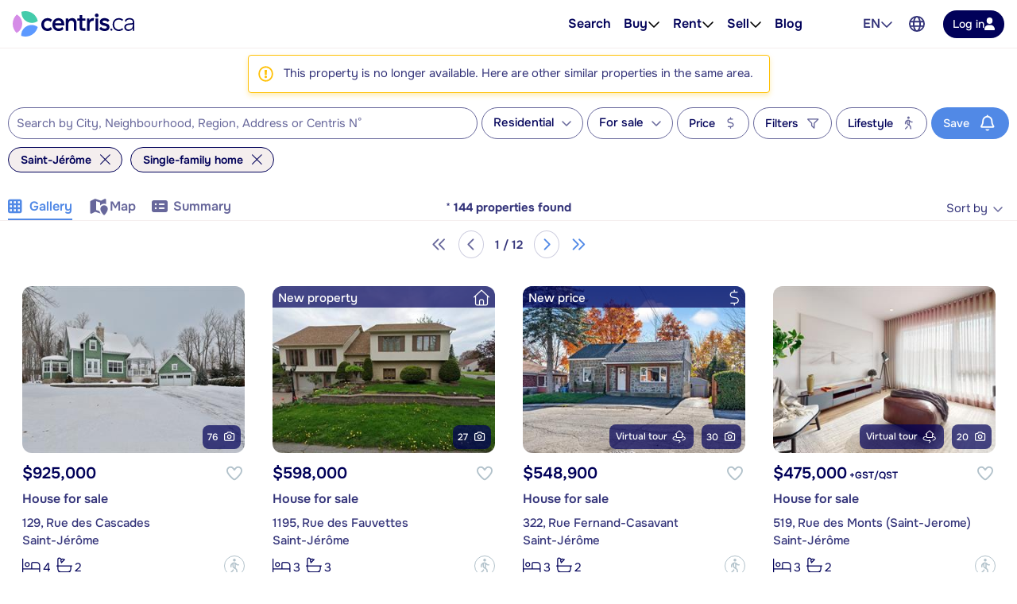

--- FILE ---
content_type: text/css
request_url: https://www.centris.ca/css/qc-theme.css?v=qtkrJvC3Wy8ICMPS4u4hFPjS3T48GAFgDLl7XYbtmss
body_size: 105650
content:
@charset "UTF-8";@font-face{font-style:normal;font-weight:300;src:url(../fonts/arizona-flare/ABCArizonaFlare-Light.woff2) format("woff2");font-family:"Arizona Flare";font-display:swap}@font-face{font-style:normal;font-weight:400;src:url(../fonts/arizona-flare/ABCArizonaFlare-Regular.woff2) format("woff2");font-family:"Arizona Flare";font-display:swap}@font-face{font-style:normal;font-weight:100 900;src:url(../fonts/onest/v6/gNMKW3F-SZuj7xmR-HY6EQ.woff2) format("woff2");font-family:Onest;font-display:swap;unicode-range:U+0100-02AF,U+0304,U+0308,U+0329,U+1E00-1E9F,U+1EF2-1EFF,U+2020,U+20A0-20AB,U+20AD-20C0,U+2113,U+2C60-2C7F,U+A720-A7FF}@font-face{font-style:normal;font-weight:100 900;src:url(../fonts/onest/v6/gNMKW3F-SZuj7xmf-HY.woff2) format("woff2");font-family:Onest;font-display:swap;unicode-range:U+0000-00FF,U+0131,U+0152-0153,U+02BB-02BC,U+02C6,U+02DA,U+02DC,U+0304,U+0308,U+0329,U+2000-206F,U+2074,U+20AC,U+2122,U+2191,U+2193,U+2212,U+2215,U+FEFF,U+FFFD}/*!
 * Bootstrap v4.6.2 (https://getbootstrap.com/)
 * Copyright 2011-2022 The Bootstrap Authors
 * Copyright 2011-2022 Twitter, Inc.
 * Licensed under MIT (https://github.com/twbs/bootstrap/blob/main/LICENSE)
 */:root{--blue:#007bff;--indigo:#6610f2;--purple:#6f42c1;--pink:#e83e8c;--red:#dc3545;--orange:#fd7e14;--yellow:#ffc107;--green:#28a745;--teal:#20c997;--cyan:#17a2b8;--white:#fff;--gray:#67679b;--gray-dark:#34347a;--primary:#010159;--secondary:#67679b;--success:#00B18F;--info:#0063B1;--warning:#ffc107;--danger:#DC3545;--light:#f4eeee;--dark:#34347a;--breakpoint-xs:0;--breakpoint-sm:576px;--breakpoint-md:768px;--breakpoint-lg:992px;--breakpoint-xl:1200px;--font-family-sans-serif:-apple-system,BlinkMacSystemFont,"Segoe UI",Roboto,"Helvetica Neue",Arial,"Noto Sans","Liberation Sans",sans-serif,"Apple Color Emoji","Segoe UI Emoji","Segoe UI Symbol","Noto Color Emoji";--font-family-monospace:SFMono-Regular,Menlo,Monaco,Consolas,"Liberation Mono","Courier New",monospace}*,::after,::before{box-sizing:border-box}html{font-family:sans-serif;line-height:1.15;-webkit-text-size-adjust:100%;-webkit-tap-highlight-color:transparent}article,aside,figcaption,figure,footer,header,hgroup,main,nav,section{display:block}body{margin:0;font-family:onest,helvetica,sans-serif;font-size:1rem;font-weight:400;line-height:1.5;color:#010159;text-align:left;background-color:#fff}[tabindex="-1"]:focus:not(:focus-visible){outline:0!important}hr{box-sizing:content-box;height:0;overflow:visible}h1,h2,h3,h4,h5,h6{margin-top:0;margin-bottom:8px}p{margin-top:0;margin-bottom:1rem}abbr[data-original-title],abbr[title]{text-decoration:underline;text-decoration:underline;-webkit-text-decoration:underline dotted;text-decoration:underline dotted;cursor:help;border-bottom:0;-webkit-text-decoration-skip-ink:none;text-decoration-skip-ink:none}address{margin-bottom:1rem;font-style:normal;line-height:inherit}dl,ol,ul{margin-top:0;margin-bottom:1rem}ol ol,ol ul,ul ol,ul ul{margin-bottom:0}dt{font-weight:700}dd{margin-bottom:.5rem;margin-left:0}blockquote{margin:0 0 1rem}b,strong{font-weight:bolder}small{font-size:80%}sub,sup{position:relative;font-size:75%;line-height:0;vertical-align:baseline}sub{bottom:-.25em}sup{top:-.5em}a{color:#010159;-webkit-text-decoration:underline;text-decoration:underline;background-color:transparent}a:hover{color:#010159;-webkit-text-decoration:none;text-decoration:none}a:not([href]):not([class]){color:inherit;-webkit-text-decoration:none;text-decoration:none}a:not([href]):not([class]):hover{color:inherit;-webkit-text-decoration:none;text-decoration:none}code,kbd,pre,samp{font-family:SFMono-Regular,Menlo,Monaco,Consolas,"Liberation Mono","Courier New",monospace;font-size:1em}pre{margin-top:0;margin-bottom:1rem;overflow:auto;-ms-overflow-style:scrollbar}figure{margin:0 0 1rem}img{vertical-align:middle;border-style:none}svg{overflow:hidden;vertical-align:middle}table{border-collapse:collapse}caption{padding-top:.75rem;padding-bottom:.75rem;color:#67679b;text-align:left;caption-side:bottom}th{text-align:inherit;text-align:-webkit-match-parent}label{display:inline-block;margin-bottom:5px}button{border-radius:0}button:focus:not(:focus-visible){outline:0}button,input,optgroup,select,textarea{margin:0;font-family:inherit;font-size:inherit;line-height:inherit}button,input{overflow:visible}button,select{text-transform:none}[role=button]{cursor:pointer}select{word-wrap:normal}[type=button],[type=reset],[type=submit],button{-webkit-appearance:button}[type=button]:not(:disabled),[type=reset]:not(:disabled),[type=submit]:not(:disabled),button:not(:disabled){cursor:pointer}[type=button]::-moz-focus-inner,[type=reset]::-moz-focus-inner,[type=submit]::-moz-focus-inner,button::-moz-focus-inner{padding:0;border-style:none}input[type=checkbox],input[type=radio]{box-sizing:border-box;padding:0}textarea{overflow:auto;resize:vertical}fieldset{min-width:0;padding:0;margin:0;border:0}legend{display:block;width:100%;max-width:100%;padding:0;margin-bottom:.5rem;font-size:1.5rem;line-height:inherit;color:inherit;white-space:normal}progress{vertical-align:baseline}[type=number]::-webkit-inner-spin-button,[type=number]::-webkit-outer-spin-button{height:auto}[type=search]{outline-offset:-2px;-webkit-appearance:none}[type=search]::-webkit-search-decoration{-webkit-appearance:none}::-webkit-file-upload-button{font:inherit;-webkit-appearance:button}output{display:inline-block}summary{display:list-item;cursor:pointer}template{display:none}[hidden]{display:none!important}.h1,.h2,.h3,.h4,.h5,.h6,h1,h2,h3,h4,h5,h6{margin-bottom:8px;font-family:onest,helvetica,sans-serif;font-weight:500;line-height:1.2;color:#010159}.h1,h1{font-size:2.5rem}.h2,h2{font-size:2rem}.h3,h3{font-size:1.75rem}.h4,h4{font-size:1.5rem}.h5,h5{font-size:1.25rem}.h6,h6{font-size:1rem}.lead{font-size:1.25rem;font-weight:300}.display-1{font-size:6rem;font-weight:300;line-height:1.2}.display-2{font-size:5.5rem;font-weight:300;line-height:1.2}.display-3{font-size:4.5rem;font-weight:300;line-height:1.2}.display-4{font-size:3.5rem;font-weight:300;line-height:1.2}hr{margin-top:16px;margin-bottom:16px;border:0;border-top:1px solid rgba(0,0,0,.1)}.small,small{font-size:.875em;font-weight:400}.mark,mark{padding:.2em;background-color:#fcf8e3}.list-unstyled{padding-left:0;list-style:none}.list-inline{padding-left:0;list-style:none}.list-inline-item{display:inline-block}.list-inline-item:not(:last-child){margin-right:.5rem}.initialism{font-size:90%;text-transform:uppercase}.blockquote{margin-bottom:16px;font-size:1.25rem}.blockquote-footer{display:block;font-size:.875em;color:#67679b}.blockquote-footer::before{content:"— "}.img-fluid{max-width:100%;height:auto}.img-thumbnail{padding:.25rem;background-color:#fff;border:1px solid #ccccde;border-radius:.25rem;max-width:100%;height:auto}.figure{display:inline-block}.figure-img{margin-bottom:8px;line-height:1}.figure-caption{font-size:90%;color:#67679b}code{font-size:87.5%;color:#e83e8c;word-wrap:break-word}a>code{color:inherit}kbd{padding:.2rem .4rem;font-size:87.5%;color:#fff;background-color:#010159;border-radius:.2rem}kbd kbd{padding:0;font-size:100%;font-weight:700}pre{display:block;font-size:87.5%;color:#010159}pre code{font-size:inherit;color:inherit;word-break:normal}.pre-scrollable{max-height:340px;overflow-y:scroll}.container,.container-fluid,.container-lg,.container-md,.container-sm,.container-xl{width:100%;padding-right:15px;padding-left:15px;margin-right:auto;margin-left:auto}@media (min-width:576px){.container,.container-sm{max-width:540px}}@media (min-width:768px){.container,.container-md,.container-sm{max-width:720px}}@media (min-width:992px){.container,.container-lg,.container-md,.container-sm{max-width:960px}}@media (min-width:1200px){.container,.container-lg,.container-md,.container-sm,.container-xl{max-width:1140px}}.row{display:flex;flex-wrap:wrap;margin-right:-15px;margin-left:-15px}.no-gutters{margin-right:0;margin-left:0}.no-gutters>.col,.no-gutters>[class*=col-]{padding-right:0;padding-left:0}.col,.col-1,.col-10,.col-11,.col-12,.col-2,.col-3,.col-4,.col-5,.col-6,.col-7,.col-8,.col-9,.col-auto,.col-lg,.col-lg-1,.col-lg-10,.col-lg-11,.col-lg-12,.col-lg-2,.col-lg-3,.col-lg-4,.col-lg-5,.col-lg-6,.col-lg-7,.col-lg-8,.col-lg-9,.col-lg-auto,.col-md,.col-md-1,.col-md-10,.col-md-11,.col-md-12,.col-md-2,.col-md-3,.col-md-4,.col-md-5,.col-md-6,.col-md-7,.col-md-8,.col-md-9,.col-md-auto,.col-sm,.col-sm-1,.col-sm-10,.col-sm-11,.col-sm-12,.col-sm-2,.col-sm-3,.col-sm-4,.col-sm-5,.col-sm-6,.col-sm-7,.col-sm-8,.col-sm-9,.col-sm-auto,.col-xl,.col-xl-1,.col-xl-10,.col-xl-11,.col-xl-12,.col-xl-2,.col-xl-3,.col-xl-4,.col-xl-5,.col-xl-6,.col-xl-7,.col-xl-8,.col-xl-9,.col-xl-auto{position:relative;width:100%;padding-right:15px;padding-left:15px}.col{flex-basis:0;flex-grow:1;max-width:100%}.row-cols-1>*{flex:0 0 100%;max-width:100%}.row-cols-2>*{flex:0 0 50%;max-width:50%}.row-cols-3>*{flex:0 0 33.3333333333%;max-width:33.3333333333%}.row-cols-4>*{flex:0 0 25%;max-width:25%}.row-cols-5>*{flex:0 0 20%;max-width:20%}.row-cols-6>*{flex:0 0 16.6666666667%;max-width:16.6666666667%}.col-auto{flex:0 0 auto;width:auto;max-width:100%}.col-1{flex:0 0 8.33333333%;max-width:8.33333333%}.col-2{flex:0 0 16.66666667%;max-width:16.66666667%}.col-3{flex:0 0 25%;max-width:25%}.col-4{flex:0 0 33.33333333%;max-width:33.33333333%}.col-5{flex:0 0 41.66666667%;max-width:41.66666667%}.col-6{flex:0 0 50%;max-width:50%}.col-7{flex:0 0 58.33333333%;max-width:58.33333333%}.col-8{flex:0 0 66.66666667%;max-width:66.66666667%}.col-9{flex:0 0 75%;max-width:75%}.col-10{flex:0 0 83.33333333%;max-width:83.33333333%}.col-11{flex:0 0 91.66666667%;max-width:91.66666667%}.col-12{flex:0 0 100%;max-width:100%}.order-first{order:-1}.order-last{order:13}.order-0{order:0}.order-1{order:1}.order-2{order:2}.order-3{order:3}.order-4{order:4}.order-5{order:5}.order-6{order:6}.order-7{order:7}.order-8{order:8}.order-9{order:9}.order-10{order:10}.order-11{order:11}.order-12{order:12}.offset-1{margin-left:8.33333333%}.offset-2{margin-left:16.66666667%}.offset-3{margin-left:25%}.offset-4{margin-left:33.33333333%}.offset-5{margin-left:41.66666667%}.offset-6{margin-left:50%}.offset-7{margin-left:58.33333333%}.offset-8{margin-left:66.66666667%}.offset-9{margin-left:75%}.offset-10{margin-left:83.33333333%}.offset-11{margin-left:91.66666667%}@media (min-width:576px){.col-sm{flex-basis:0;flex-grow:1;max-width:100%}.row-cols-sm-1>*{flex:0 0 100%;max-width:100%}.row-cols-sm-2>*{flex:0 0 50%;max-width:50%}.row-cols-sm-3>*{flex:0 0 33.3333333333%;max-width:33.3333333333%}.row-cols-sm-4>*{flex:0 0 25%;max-width:25%}.row-cols-sm-5>*{flex:0 0 20%;max-width:20%}.row-cols-sm-6>*{flex:0 0 16.6666666667%;max-width:16.6666666667%}.col-sm-auto{flex:0 0 auto;width:auto;max-width:100%}.col-sm-1{flex:0 0 8.33333333%;max-width:8.33333333%}.col-sm-2{flex:0 0 16.66666667%;max-width:16.66666667%}.col-sm-3{flex:0 0 25%;max-width:25%}.col-sm-4{flex:0 0 33.33333333%;max-width:33.33333333%}.col-sm-5{flex:0 0 41.66666667%;max-width:41.66666667%}.col-sm-6{flex:0 0 50%;max-width:50%}.col-sm-7{flex:0 0 58.33333333%;max-width:58.33333333%}.col-sm-8{flex:0 0 66.66666667%;max-width:66.66666667%}.col-sm-9{flex:0 0 75%;max-width:75%}.col-sm-10{flex:0 0 83.33333333%;max-width:83.33333333%}.col-sm-11{flex:0 0 91.66666667%;max-width:91.66666667%}.col-sm-12{flex:0 0 100%;max-width:100%}.order-sm-first{order:-1}.order-sm-last{order:13}.order-sm-0{order:0}.order-sm-1{order:1}.order-sm-2{order:2}.order-sm-3{order:3}.order-sm-4{order:4}.order-sm-5{order:5}.order-sm-6{order:6}.order-sm-7{order:7}.order-sm-8{order:8}.order-sm-9{order:9}.order-sm-10{order:10}.order-sm-11{order:11}.order-sm-12{order:12}.offset-sm-0{margin-left:0}.offset-sm-1{margin-left:8.33333333%}.offset-sm-2{margin-left:16.66666667%}.offset-sm-3{margin-left:25%}.offset-sm-4{margin-left:33.33333333%}.offset-sm-5{margin-left:41.66666667%}.offset-sm-6{margin-left:50%}.offset-sm-7{margin-left:58.33333333%}.offset-sm-8{margin-left:66.66666667%}.offset-sm-9{margin-left:75%}.offset-sm-10{margin-left:83.33333333%}.offset-sm-11{margin-left:91.66666667%}}@media (min-width:768px){.col-md{flex-basis:0;flex-grow:1;max-width:100%}.row-cols-md-1>*{flex:0 0 100%;max-width:100%}.row-cols-md-2>*{flex:0 0 50%;max-width:50%}.row-cols-md-3>*{flex:0 0 33.3333333333%;max-width:33.3333333333%}.row-cols-md-4>*{flex:0 0 25%;max-width:25%}.row-cols-md-5>*{flex:0 0 20%;max-width:20%}.row-cols-md-6>*{flex:0 0 16.6666666667%;max-width:16.6666666667%}.col-md-auto{flex:0 0 auto;width:auto;max-width:100%}.col-md-1{flex:0 0 8.33333333%;max-width:8.33333333%}.col-md-2{flex:0 0 16.66666667%;max-width:16.66666667%}.col-md-3{flex:0 0 25%;max-width:25%}.col-md-4{flex:0 0 33.33333333%;max-width:33.33333333%}.col-md-5{flex:0 0 41.66666667%;max-width:41.66666667%}.col-md-6{flex:0 0 50%;max-width:50%}.col-md-7{flex:0 0 58.33333333%;max-width:58.33333333%}.col-md-8{flex:0 0 66.66666667%;max-width:66.66666667%}.col-md-9{flex:0 0 75%;max-width:75%}.col-md-10{flex:0 0 83.33333333%;max-width:83.33333333%}.col-md-11{flex:0 0 91.66666667%;max-width:91.66666667%}.col-md-12{flex:0 0 100%;max-width:100%}.order-md-first{order:-1}.order-md-last{order:13}.order-md-0{order:0}.order-md-1{order:1}.order-md-2{order:2}.order-md-3{order:3}.order-md-4{order:4}.order-md-5{order:5}.order-md-6{order:6}.order-md-7{order:7}.order-md-8{order:8}.order-md-9{order:9}.order-md-10{order:10}.order-md-11{order:11}.order-md-12{order:12}.offset-md-0{margin-left:0}.offset-md-1{margin-left:8.33333333%}.offset-md-2{margin-left:16.66666667%}.offset-md-3{margin-left:25%}.offset-md-4{margin-left:33.33333333%}.offset-md-5{margin-left:41.66666667%}.offset-md-6{margin-left:50%}.offset-md-7{margin-left:58.33333333%}.offset-md-8{margin-left:66.66666667%}.offset-md-9{margin-left:75%}.offset-md-10{margin-left:83.33333333%}.offset-md-11{margin-left:91.66666667%}}@media (min-width:992px){.col-lg{flex-basis:0;flex-grow:1;max-width:100%}.row-cols-lg-1>*{flex:0 0 100%;max-width:100%}.row-cols-lg-2>*{flex:0 0 50%;max-width:50%}.row-cols-lg-3>*{flex:0 0 33.3333333333%;max-width:33.3333333333%}.row-cols-lg-4>*{flex:0 0 25%;max-width:25%}.row-cols-lg-5>*{flex:0 0 20%;max-width:20%}.row-cols-lg-6>*{flex:0 0 16.6666666667%;max-width:16.6666666667%}.col-lg-auto{flex:0 0 auto;width:auto;max-width:100%}.col-lg-1{flex:0 0 8.33333333%;max-width:8.33333333%}.col-lg-2{flex:0 0 16.66666667%;max-width:16.66666667%}.col-lg-3{flex:0 0 25%;max-width:25%}.col-lg-4{flex:0 0 33.33333333%;max-width:33.33333333%}.col-lg-5{flex:0 0 41.66666667%;max-width:41.66666667%}.col-lg-6{flex:0 0 50%;max-width:50%}.col-lg-7{flex:0 0 58.33333333%;max-width:58.33333333%}.col-lg-8{flex:0 0 66.66666667%;max-width:66.66666667%}.col-lg-9{flex:0 0 75%;max-width:75%}.col-lg-10{flex:0 0 83.33333333%;max-width:83.33333333%}.col-lg-11{flex:0 0 91.66666667%;max-width:91.66666667%}.col-lg-12{flex:0 0 100%;max-width:100%}.order-lg-first{order:-1}.order-lg-last{order:13}.order-lg-0{order:0}.order-lg-1{order:1}.order-lg-2{order:2}.order-lg-3{order:3}.order-lg-4{order:4}.order-lg-5{order:5}.order-lg-6{order:6}.order-lg-7{order:7}.order-lg-8{order:8}.order-lg-9{order:9}.order-lg-10{order:10}.order-lg-11{order:11}.order-lg-12{order:12}.offset-lg-0{margin-left:0}.offset-lg-1{margin-left:8.33333333%}.offset-lg-2{margin-left:16.66666667%}.offset-lg-3{margin-left:25%}.offset-lg-4{margin-left:33.33333333%}.offset-lg-5{margin-left:41.66666667%}.offset-lg-6{margin-left:50%}.offset-lg-7{margin-left:58.33333333%}.offset-lg-8{margin-left:66.66666667%}.offset-lg-9{margin-left:75%}.offset-lg-10{margin-left:83.33333333%}.offset-lg-11{margin-left:91.66666667%}}@media (min-width:1200px){.col-xl{flex-basis:0;flex-grow:1;max-width:100%}.row-cols-xl-1>*{flex:0 0 100%;max-width:100%}.row-cols-xl-2>*{flex:0 0 50%;max-width:50%}.row-cols-xl-3>*{flex:0 0 33.3333333333%;max-width:33.3333333333%}.row-cols-xl-4>*{flex:0 0 25%;max-width:25%}.row-cols-xl-5>*{flex:0 0 20%;max-width:20%}.row-cols-xl-6>*{flex:0 0 16.6666666667%;max-width:16.6666666667%}.col-xl-auto{flex:0 0 auto;width:auto;max-width:100%}.col-xl-1{flex:0 0 8.33333333%;max-width:8.33333333%}.col-xl-2{flex:0 0 16.66666667%;max-width:16.66666667%}.col-xl-3{flex:0 0 25%;max-width:25%}.col-xl-4{flex:0 0 33.33333333%;max-width:33.33333333%}.col-xl-5{flex:0 0 41.66666667%;max-width:41.66666667%}.col-xl-6{flex:0 0 50%;max-width:50%}.col-xl-7{flex:0 0 58.33333333%;max-width:58.33333333%}.col-xl-8{flex:0 0 66.66666667%;max-width:66.66666667%}.col-xl-9{flex:0 0 75%;max-width:75%}.col-xl-10{flex:0 0 83.33333333%;max-width:83.33333333%}.col-xl-11{flex:0 0 91.66666667%;max-width:91.66666667%}.col-xl-12{flex:0 0 100%;max-width:100%}.order-xl-first{order:-1}.order-xl-last{order:13}.order-xl-0{order:0}.order-xl-1{order:1}.order-xl-2{order:2}.order-xl-3{order:3}.order-xl-4{order:4}.order-xl-5{order:5}.order-xl-6{order:6}.order-xl-7{order:7}.order-xl-8{order:8}.order-xl-9{order:9}.order-xl-10{order:10}.order-xl-11{order:11}.order-xl-12{order:12}.offset-xl-0{margin-left:0}.offset-xl-1{margin-left:8.33333333%}.offset-xl-2{margin-left:16.66666667%}.offset-xl-3{margin-left:25%}.offset-xl-4{margin-left:33.33333333%}.offset-xl-5{margin-left:41.66666667%}.offset-xl-6{margin-left:50%}.offset-xl-7{margin-left:58.33333333%}.offset-xl-8{margin-left:66.66666667%}.offset-xl-9{margin-left:75%}.offset-xl-10{margin-left:83.33333333%}.offset-xl-11{margin-left:91.66666667%}}.table{width:100%;margin-bottom:16px;color:#010159}.table td,.table th{padding:.75rem;vertical-align:top;border-top:1px solid #ccccde}.table thead th{vertical-align:bottom;border-bottom:2px solid #ccccde}.table tbody+tbody{border-top:2px solid #ccccde}.table-sm td,.table-sm th{padding:.3rem}.table-bordered{border:1px solid #ccccde}.table-bordered td,.table-bordered th{border:1px solid #ccccde}.table-bordered thead td,.table-bordered thead th{border-bottom-width:2px}.table-borderless tbody+tbody,.table-borderless td,.table-borderless th,.table-borderless thead th{border:0}.table-striped tbody tr:nth-of-type(odd){background-color:rgba(0,0,0,.05)}.table-hover tbody tr:hover{color:#010159;background-color:rgba(0,0,0,.075)}.table-primary,.table-primary>td,.table-primary>th{background-color:rgb(183.88,183.88,208.52)}.table-primary tbody+tbody,.table-primary td,.table-primary th,.table-primary thead th{border-color:rgb(122.92,122.92,168.68)}.table-hover .table-primary:hover{background-color:rgb(168.4585714286,168.4585714286,198.4414285714)}.table-hover .table-primary:hover>td,.table-hover .table-primary:hover>th{background-color:rgb(168.4585714286,168.4585714286,198.4414285714)}.table-secondary,.table-secondary>td,.table-secondary>th{background-color:rgb(212.44,212.44,227)}.table-secondary tbody+tbody,.table-secondary td,.table-secondary th,.table-secondary thead th{border-color:rgb(175.96,175.96,203)}.table-hover .table-secondary:hover{background-color:rgb(197.059047619,197.059047619,216.880952381)}.table-hover .table-secondary:hover>td,.table-hover .table-secondary:hover>th{background-color:rgb(197.059047619,197.059047619,216.880952381)}.table-success,.table-success>td,.table-success>th{background-color:rgb(183.6,233.16,223.64)}.table-success tbody+tbody,.table-success td,.table-success th,.table-success thead th{border-color:rgb(122.4,214.44,196.76)}.table-hover .table-success:hover{background-color:rgb(164.072972973,227.187027027,215.0634234234)}.table-hover .table-success:hover>td,.table-hover .table-success:hover>th{background-color:rgb(164.072972973,227.187027027,215.0634234234)}.table-info,.table-info>td,.table-info>th{background-color:rgb(183.6,211.32,233.16)}.table-info tbody+tbody,.table-info td,.table-info th,.table-info thead th{border-color:rgb(122.4,173.88,214.44)}.table-hover .table-info:hover{background-color:rgb(164.072972973,199.3740540541,227.187027027)}.table-hover .table-info:hover>td,.table-hover .table-info:hover>th{background-color:rgb(164.072972973,199.3740540541,227.187027027)}.table-warning,.table-warning>td,.table-warning>th{background-color:rgb(255,237.64,185.56)}.table-warning tbody+tbody,.table-warning td,.table-warning th,.table-warning thead th{border-color:rgb(255,222.76,126.04)}.table-hover .table-warning:hover{background-color:rgb(255,231.265,160.06)}.table-hover .table-warning:hover>td,.table-hover .table-warning:hover>th{background-color:rgb(255,231.265,160.06)}.table-danger,.table-danger>td,.table-danger>th{background-color:rgb(245.2,198.44,202.92)}.table-danger tbody+tbody,.table-danger td,.table-danger th,.table-danger thead th{border-color:rgb(236.8,149.96,158.28)}.table-hover .table-danger:hover{background-color:rgb(241.4341772152,176.7058227848,182.9073417722)}.table-hover .table-danger:hover>td,.table-hover .table-danger:hover>th{background-color:rgb(241.4341772152,176.7058227848,182.9073417722)}.table-light,.table-light>td,.table-light>th{background-color:rgb(251.92,250.24,250.24)}.table-light tbody+tbody,.table-light td,.table-light th,.table-light thead th{border-color:rgb(249.28,246.16,246.16)}.table-hover .table-light:hover{background-color:rgb(241.9021428571,234.7578571429,234.7578571429)}.table-hover .table-light:hover>td,.table-hover .table-light:hover>th{background-color:rgb(241.9021428571,234.7578571429,234.7578571429)}.table-dark,.table-dark>td,.table-dark>th{background-color:rgb(198.16,198.16,217.76)}.table-dark tbody+tbody,.table-dark td,.table-dark th,.table-dark thead th{border-color:rgb(149.44,149.44,185.84)}.table-hover .table-dark:hover{background-color:rgb(182.75375,182.75375,207.66625)}.table-hover .table-dark:hover>td,.table-hover .table-dark:hover>th{background-color:rgb(182.75375,182.75375,207.66625)}.table-active,.table-active>td,.table-active>th{background-color:rgba(0,0,0,.075)}.table-hover .table-active:hover{background-color:rgba(0,0,0,.075)}.table-hover .table-active:hover>td,.table-hover .table-active:hover>th{background-color:rgba(0,0,0,.075)}.table .thead-dark th{color:#fff;background-color:#34347a;border-color:rgb(63.4310344828,63.4310344828,148.8189655172)}.table .thead-light th{color:#34347a;background-color:#f4eeee;border-color:#ccccde}.table-dark{color:#fff;background-color:#34347a}.table-dark td,.table-dark th,.table-dark thead th{border-color:rgb(63.4310344828,63.4310344828,148.8189655172)}.table-dark.table-bordered{border:0}.table-dark.table-striped tbody tr:nth-of-type(odd){background-color:rgba(255,255,255,.05)}.table-dark.table-hover tbody tr:hover{color:#fff;background-color:rgba(255,255,255,.075)}@media (max-width:575.98px){.table-responsive-sm{display:block;width:100%;overflow-x:auto;-webkit-overflow-scrolling:touch}.table-responsive-sm>.table-bordered{border:0}}@media (max-width:767.98px){.table-responsive-md{display:block;width:100%;overflow-x:auto;-webkit-overflow-scrolling:touch}.table-responsive-md>.table-bordered{border:0}}@media (max-width:991.98px){.table-responsive-lg{display:block;width:100%;overflow-x:auto;-webkit-overflow-scrolling:touch}.table-responsive-lg>.table-bordered{border:0}}@media (max-width:1199.98px){.table-responsive-xl{display:block;width:100%;overflow-x:auto;-webkit-overflow-scrolling:touch}.table-responsive-xl>.table-bordered{border:0}}.table-responsive{display:block;width:100%;overflow-x:auto;-webkit-overflow-scrolling:touch}.table-responsive>.table-bordered{border:0}.account-process .modal-content .content-loginradius-confirmpassword input[type=email],.account-process .modal-content .content-loginradius-confirmpassword input[type=password],.account-process .modal-content .content-loginradius-confirmpassword input[type=text],.account-process .modal-content .content-loginradius-emailid input[type=email],.account-process .modal-content .content-loginradius-emailid input[type=password],.account-process .modal-content .content-loginradius-emailid input[type=text],.account-process .modal-content .content-loginradius-password input[type=email],.account-process .modal-content .content-loginradius-password input[type=password],.account-process .modal-content .content-loginradius-password input[type=text],.form-control{display:block;width:100%;height:calc(1.5em + .875rem + 2px);padding:.4375rem .75rem;font-size:1rem;font-weight:400;line-height:1.5;color:#010159;background-color:#fff;background-clip:padding-box;border:1px solid #67679b;border-radius:8px;transition:none}.account-process .modal-content .content-loginradius-confirmpassword input[type=email]::-ms-expand,.account-process .modal-content .content-loginradius-confirmpassword input[type=password]::-ms-expand,.account-process .modal-content .content-loginradius-confirmpassword input[type=text]::-ms-expand,.account-process .modal-content .content-loginradius-emailid input[type=email]::-ms-expand,.account-process .modal-content .content-loginradius-emailid input[type=password]::-ms-expand,.account-process .modal-content .content-loginradius-emailid input[type=text]::-ms-expand,.account-process .modal-content .content-loginradius-password input[type=email]::-ms-expand,.account-process .modal-content .content-loginradius-password input[type=password]::-ms-expand,.account-process .modal-content .content-loginradius-password input[type=text]::-ms-expand,.form-control::-ms-expand{background-color:transparent;border:0}.account-process .modal-content .content-loginradius-confirmpassword input[type=email]:focus,.account-process .modal-content .content-loginradius-confirmpassword input[type=password]:focus,.account-process .modal-content .content-loginradius-confirmpassword input[type=text]:focus,.account-process .modal-content .content-loginradius-emailid input[type=email]:focus,.account-process .modal-content .content-loginradius-emailid input[type=password]:focus,.account-process .modal-content .content-loginradius-emailid input[type=text]:focus,.account-process .modal-content .content-loginradius-password input[type=email]:focus,.account-process .modal-content .content-loginradius-password input[type=password]:focus,.account-process .modal-content .content-loginradius-password input[type=text]:focus,.form-control:focus{color:#010159;background-color:#fff;border-color:#010159;outline:0;box-shadow:none}.account-process .modal-content .content-loginradius-confirmpassword input[type=email]::-moz-placeholder,.account-process .modal-content .content-loginradius-confirmpassword input[type=password]::-moz-placeholder,.account-process .modal-content .content-loginradius-confirmpassword input[type=text]::-moz-placeholder,.account-process .modal-content .content-loginradius-emailid input[type=email]::-moz-placeholder,.account-process .modal-content .content-loginradius-emailid input[type=password]::-moz-placeholder,.account-process .modal-content .content-loginradius-emailid input[type=text]::-moz-placeholder,.account-process .modal-content .content-loginradius-password input[type=email]::-moz-placeholder,.account-process .modal-content .content-loginradius-password input[type=password]::-moz-placeholder,.account-process .modal-content .content-loginradius-password input[type=text]::-moz-placeholder,.form-control::-moz-placeholder{color:#67679b;opacity:1}.account-process .modal-content .content-loginradius-confirmpassword input[type=email]::placeholder,.account-process .modal-content .content-loginradius-confirmpassword input[type=password]::placeholder,.account-process .modal-content .content-loginradius-confirmpassword input[type=text]::placeholder,.account-process .modal-content .content-loginradius-emailid input[type=email]::placeholder,.account-process .modal-content .content-loginradius-emailid input[type=password]::placeholder,.account-process .modal-content .content-loginradius-emailid input[type=text]::placeholder,.account-process .modal-content .content-loginradius-password input[type=email]::placeholder,.account-process .modal-content .content-loginradius-password input[type=password]::placeholder,.account-process .modal-content .content-loginradius-password input[type=text]::placeholder,.form-control::placeholder{color:#67679b;opacity:1}.account-process .modal-content .content-loginradius-confirmpassword input[readonly][type=email],.account-process .modal-content .content-loginradius-confirmpassword input[readonly][type=password],.account-process .modal-content .content-loginradius-confirmpassword input[readonly][type=text],.account-process .modal-content .content-loginradius-confirmpassword input[type=email]:disabled,.account-process .modal-content .content-loginradius-confirmpassword input[type=password]:disabled,.account-process .modal-content .content-loginradius-confirmpassword input[type=text]:disabled,.account-process .modal-content .content-loginradius-emailid input[readonly][type=email],.account-process .modal-content .content-loginradius-emailid input[readonly][type=password],.account-process .modal-content .content-loginradius-emailid input[readonly][type=text],.account-process .modal-content .content-loginradius-emailid input[type=email]:disabled,.account-process .modal-content .content-loginradius-emailid input[type=password]:disabled,.account-process .modal-content .content-loginradius-emailid input[type=text]:disabled,.account-process .modal-content .content-loginradius-password input[readonly][type=email],.account-process .modal-content .content-loginradius-password input[readonly][type=password],.account-process .modal-content .content-loginradius-password input[readonly][type=text],.account-process .modal-content .content-loginradius-password input[type=email]:disabled,.account-process .modal-content .content-loginradius-password input[type=password]:disabled,.account-process .modal-content .content-loginradius-password input[type=text]:disabled,.form-control:disabled,.form-control[readonly]{background-color:#f4eeee;opacity:1}.account-process .modal-content .content-loginradius-confirmpassword input[type=date][type=email],.account-process .modal-content .content-loginradius-confirmpassword input[type=date][type=password],.account-process .modal-content .content-loginradius-confirmpassword input[type=date][type=text],.account-process .modal-content .content-loginradius-confirmpassword input[type=datetime-local][type=email],.account-process .modal-content .content-loginradius-confirmpassword input[type=datetime-local][type=password],.account-process .modal-content .content-loginradius-confirmpassword input[type=datetime-local][type=text],.account-process .modal-content .content-loginradius-confirmpassword input[type=month][type=email],.account-process .modal-content .content-loginradius-confirmpassword input[type=month][type=password],.account-process .modal-content .content-loginradius-confirmpassword input[type=month][type=text],.account-process .modal-content .content-loginradius-confirmpassword input[type=time][type=email],.account-process .modal-content .content-loginradius-confirmpassword input[type=time][type=password],.account-process .modal-content .content-loginradius-confirmpassword input[type=time][type=text],.account-process .modal-content .content-loginradius-emailid input[type=date][type=email],.account-process .modal-content .content-loginradius-emailid input[type=date][type=password],.account-process .modal-content .content-loginradius-emailid input[type=date][type=text],.account-process .modal-content .content-loginradius-emailid input[type=datetime-local][type=email],.account-process .modal-content .content-loginradius-emailid input[type=datetime-local][type=password],.account-process .modal-content .content-loginradius-emailid input[type=datetime-local][type=text],.account-process .modal-content .content-loginradius-emailid input[type=month][type=email],.account-process .modal-content .content-loginradius-emailid input[type=month][type=password],.account-process .modal-content .content-loginradius-emailid input[type=month][type=text],.account-process .modal-content .content-loginradius-emailid input[type=time][type=email],.account-process .modal-content .content-loginradius-emailid input[type=time][type=password],.account-process .modal-content .content-loginradius-emailid input[type=time][type=text],.account-process .modal-content .content-loginradius-password input[type=date][type=email],.account-process .modal-content .content-loginradius-password input[type=date][type=password],.account-process .modal-content .content-loginradius-password input[type=date][type=text],.account-process .modal-content .content-loginradius-password input[type=datetime-local][type=email],.account-process .modal-content .content-loginradius-password input[type=datetime-local][type=password],.account-process .modal-content .content-loginradius-password input[type=datetime-local][type=text],.account-process .modal-content .content-loginradius-password input[type=month][type=email],.account-process .modal-content .content-loginradius-password input[type=month][type=password],.account-process .modal-content .content-loginradius-password input[type=month][type=text],.account-process .modal-content .content-loginradius-password input[type=time][type=email],.account-process .modal-content .content-loginradius-password input[type=time][type=password],.account-process .modal-content .content-loginradius-password input[type=time][type=text],input[type=date].form-control,input[type=datetime-local].form-control,input[type=month].form-control,input[type=time].form-control{-webkit-appearance:none;-moz-appearance:none;appearance:none}select.form-control:-moz-focusring{color:transparent;text-shadow:0 0 0 #010159}select.form-control:focus::-ms-value{color:#010159;background-color:#fff}.form-control-file,.form-control-range{display:block;width:100%}.col-form-label{padding-top:calc(.4375rem + 1px);padding-bottom:calc(.4375rem + 1px);margin-bottom:0;font-size:inherit;line-height:1.5}.col-form-label-lg{padding-top:calc(.5625rem + 1px);padding-bottom:calc(.5625rem + 1px);font-size:1.0625rem;line-height:1.5}.col-form-label-sm{padding-top:calc(.25rem + 1px);padding-bottom:calc(.25rem + 1px);font-size:.9375rem;line-height:1.5}.form-control-plaintext{display:block;width:100%;padding:.4375rem 0;margin-bottom:0;font-size:1rem;line-height:1.5;color:#010159;background-color:transparent;border:solid transparent;border-width:1px 0}.form-control-plaintext.form-control-lg,.form-control-plaintext.form-control-sm{padding-right:0;padding-left:0}.form-control-sm{height:calc(1.5em + .5rem + 2px);padding:.25rem .5rem;font-size:.9375rem;line-height:1.5;border-radius:.2rem}.form-control-lg{height:calc(1.5em + 1.125rem + 2px);padding:.5625rem 1rem;font-size:1.0625rem;line-height:1.5;border-radius:.3rem}select.form-control[multiple],select.form-control[size]{height:auto}textarea.form-control{height:auto}.account-process .modal-content .loginradius--form-element-content,.form-group{margin-bottom:1rem}.form-text{display:block;margin-top:.25rem}.form-row{display:flex;flex-wrap:wrap;margin-right:-5px;margin-left:-5px}.form-row>.col,.form-row>[class*=col-]{padding-right:5px;padding-left:5px}.form-check{position:relative;display:block;padding-left:1.25rem}.form-check-input{position:absolute;margin-top:.3rem;margin-left:-1.25rem}.form-check-input:disabled~.form-check-label,.form-check-input[disabled]~.form-check-label{color:#67679b}.form-check-label{margin-bottom:0}.form-check-inline{display:inline-flex;align-items:center;padding-left:0;margin-right:.75rem}.form-check-inline .form-check-input{position:static;margin-top:0;margin-right:.3125rem;margin-left:0}.valid-feedback{display:none;width:100%;margin-top:.25rem;font-size:.875em;color:#00b18f}.valid-tooltip{position:absolute;top:100%;left:0;z-index:5;display:none;max-width:100%;padding:.25rem .5rem;margin-top:.1rem;font-size:.875rem;line-height:1.5;color:#fff;background-color:rgba(0,177,143,.9);border-radius:.25rem}.form-row>.col>.valid-tooltip,.form-row>[class*=col-]>.valid-tooltip{left:5px}.is-valid~.valid-feedback,.is-valid~.valid-tooltip,.was-validated :valid~.valid-feedback,.was-validated :valid~.valid-tooltip{display:block}.account-process .modal-content .content-loginradius-confirmpassword .was-validated input[type=email]:valid,.account-process .modal-content .content-loginradius-confirmpassword .was-validated input[type=password]:valid,.account-process .modal-content .content-loginradius-confirmpassword .was-validated input[type=text]:valid,.account-process .modal-content .content-loginradius-confirmpassword input.is-valid[type=email],.account-process .modal-content .content-loginradius-confirmpassword input.is-valid[type=password],.account-process .modal-content .content-loginradius-confirmpassword input.is-valid[type=text],.account-process .modal-content .content-loginradius-emailid .was-validated input[type=email]:valid,.account-process .modal-content .content-loginradius-emailid .was-validated input[type=password]:valid,.account-process .modal-content .content-loginradius-emailid .was-validated input[type=text]:valid,.account-process .modal-content .content-loginradius-emailid input.is-valid[type=email],.account-process .modal-content .content-loginradius-emailid input.is-valid[type=password],.account-process .modal-content .content-loginradius-emailid input.is-valid[type=text],.account-process .modal-content .content-loginradius-password .was-validated input[type=email]:valid,.account-process .modal-content .content-loginradius-password .was-validated input[type=password]:valid,.account-process .modal-content .content-loginradius-password .was-validated input[type=text]:valid,.account-process .modal-content .content-loginradius-password input.is-valid[type=email],.account-process .modal-content .content-loginradius-password input.is-valid[type=password],.account-process .modal-content .content-loginradius-password input.is-valid[type=text],.form-control.is-valid,.was-validated .account-process .modal-content .content-loginradius-confirmpassword input[type=email]:valid,.was-validated .account-process .modal-content .content-loginradius-confirmpassword input[type=password]:valid,.was-validated .account-process .modal-content .content-loginradius-confirmpassword input[type=text]:valid,.was-validated .account-process .modal-content .content-loginradius-emailid input[type=email]:valid,.was-validated .account-process .modal-content .content-loginradius-emailid input[type=password]:valid,.was-validated .account-process .modal-content .content-loginradius-emailid input[type=text]:valid,.was-validated .account-process .modal-content .content-loginradius-password input[type=email]:valid,.was-validated .account-process .modal-content .content-loginradius-password input[type=password]:valid,.was-validated .account-process .modal-content .content-loginradius-password input[type=text]:valid,.was-validated .form-control:valid{border-color:#00b18f;padding-right:calc(1.5em + .875rem)!important;background-image:url("data:image/svg+xml,%3csvg xmlns='http://www.w3.org/2000/svg' width='8' height='8' viewBox='0 0 8 8'%3e%3cpath fill='%2300B18F' d='M2.3 6.73L.6 4.53c-.4-1.04.46-1.4 1.1-.8l1.1 1.4 3.4-3.8c.6-.63 1.6-.27 1.2.7l-4 4.6c-.43.5-.8.4-1.1.1z'/%3e%3c/svg%3e");background-repeat:no-repeat;background-position:right calc(.375em + .21875rem) center;background-size:calc(.75em + .4375rem) calc(.75em + .4375rem)}.account-process .modal-content .content-loginradius-confirmpassword .was-validated input[type=email]:valid:focus,.account-process .modal-content .content-loginradius-confirmpassword .was-validated input[type=password]:valid:focus,.account-process .modal-content .content-loginradius-confirmpassword .was-validated input[type=text]:valid:focus,.account-process .modal-content .content-loginradius-confirmpassword input.is-valid[type=email]:focus,.account-process .modal-content .content-loginradius-confirmpassword input.is-valid[type=password]:focus,.account-process .modal-content .content-loginradius-confirmpassword input.is-valid[type=text]:focus,.account-process .modal-content .content-loginradius-emailid .was-validated input[type=email]:valid:focus,.account-process .modal-content .content-loginradius-emailid .was-validated input[type=password]:valid:focus,.account-process .modal-content .content-loginradius-emailid .was-validated input[type=text]:valid:focus,.account-process .modal-content .content-loginradius-emailid input.is-valid[type=email]:focus,.account-process .modal-content .content-loginradius-emailid input.is-valid[type=password]:focus,.account-process .modal-content .content-loginradius-emailid input.is-valid[type=text]:focus,.account-process .modal-content .content-loginradius-password .was-validated input[type=email]:valid:focus,.account-process .modal-content .content-loginradius-password .was-validated input[type=password]:valid:focus,.account-process .modal-content .content-loginradius-password .was-validated input[type=text]:valid:focus,.account-process .modal-content .content-loginradius-password input.is-valid[type=email]:focus,.account-process .modal-content .content-loginradius-password input.is-valid[type=password]:focus,.account-process .modal-content .content-loginradius-password input.is-valid[type=text]:focus,.form-control.is-valid:focus,.was-validated .account-process .modal-content .content-loginradius-confirmpassword input[type=email]:valid:focus,.was-validated .account-process .modal-content .content-loginradius-confirmpassword input[type=password]:valid:focus,.was-validated .account-process .modal-content .content-loginradius-confirmpassword input[type=text]:valid:focus,.was-validated .account-process .modal-content .content-loginradius-emailid input[type=email]:valid:focus,.was-validated .account-process .modal-content .content-loginradius-emailid input[type=password]:valid:focus,.was-validated .account-process .modal-content .content-loginradius-emailid input[type=text]:valid:focus,.was-validated .account-process .modal-content .content-loginradius-password input[type=email]:valid:focus,.was-validated .account-process .modal-content .content-loginradius-password input[type=password]:valid:focus,.was-validated .account-process .modal-content .content-loginradius-password input[type=text]:valid:focus,.was-validated .form-control:valid:focus{border-color:#00b18f;box-shadow:0 0 0 .2rem rgba(0,177,143,.25)}.was-validated select.form-control:valid,select.form-control.is-valid{padding-right:3rem!important;background-position:right 1.5rem center}.was-validated textarea.form-control:valid,textarea.form-control.is-valid{padding-right:calc(1.5em + .875rem);background-position:top calc(.375em + .21875rem) right calc(.375em + .21875rem)}.custom-select.is-valid,.was-validated .custom-select:valid{border-color:#00b18f;padding-right:calc(.75em + 2.40625rem)!important;background:url("data:image/svg+xml,%3csvg xmlns='http://www.w3.org/2000/svg' width='4' height='5' viewBox='0 0 4 5'%3e%3cpath fill='%2334347a' d='M2 0L0 2h4zm0 5L0 3h4z'/%3e%3c/svg%3e") right .75rem center/8px 10px no-repeat,#fff url("data:image/svg+xml,%3csvg xmlns='http://www.w3.org/2000/svg' width='8' height='8' viewBox='0 0 8 8'%3e%3cpath fill='%2300B18F' d='M2.3 6.73L.6 4.53c-.4-1.04.46-1.4 1.1-.8l1.1 1.4 3.4-3.8c.6-.63 1.6-.27 1.2.7l-4 4.6c-.43.5-.8.4-1.1.1z'/%3e%3c/svg%3e") center right 1.75rem/calc(.75em + .4375rem) calc(.75em + .4375rem) no-repeat}.custom-select.is-valid:focus,.was-validated .custom-select:valid:focus{border-color:#00b18f;box-shadow:0 0 0 .2rem rgba(0,177,143,.25)}.form-check-input.is-valid~.form-check-label,.was-validated .form-check-input:valid~.form-check-label{color:#00b18f}.form-check-input.is-valid~.valid-feedback,.form-check-input.is-valid~.valid-tooltip,.was-validated .form-check-input:valid~.valid-feedback,.was-validated .form-check-input:valid~.valid-tooltip{display:block}.account-process .modal-content .content-loginradius-isemailsubscribed .custom-control-input.is-valid~label,.account-process .modal-content .content-loginradius-isemailsubscribed .was-validated .custom-control-input:valid~label,.account-process .modal-content .content-loginradius-isemailsubscribed .was-validated input[type=checkbox]:valid~.custom-control-label,.account-process .modal-content .content-loginradius-isemailsubscribed .was-validated input[type=checkbox]:valid~label,.account-process .modal-content .content-loginradius-isemailsubscribed input.is-valid[type=checkbox]~.custom-control-label,.account-process .modal-content .content-loginradius-isemailsubscribed input.is-valid[type=checkbox]~label,.custom-control-input.is-valid~.custom-control-label,.was-validated .account-process .modal-content .content-loginradius-isemailsubscribed .custom-control-input:valid~label,.was-validated .account-process .modal-content .content-loginradius-isemailsubscribed input[type=checkbox]:valid~.custom-control-label,.was-validated .account-process .modal-content .content-loginradius-isemailsubscribed input[type=checkbox]:valid~label,.was-validated .custom-control-input:valid~.custom-control-label{color:#00b18f}.account-process .modal-content .content-loginradius-isemailsubscribed .custom-control-input.is-valid~label::before,.account-process .modal-content .content-loginradius-isemailsubscribed .was-validated .custom-control-input:valid~label::before,.account-process .modal-content .content-loginradius-isemailsubscribed .was-validated input[type=checkbox]:valid~.custom-control-label::before,.account-process .modal-content .content-loginradius-isemailsubscribed .was-validated input[type=checkbox]:valid~label::before,.account-process .modal-content .content-loginradius-isemailsubscribed input.is-valid[type=checkbox]~.custom-control-label::before,.account-process .modal-content .content-loginradius-isemailsubscribed input.is-valid[type=checkbox]~label::before,.custom-control-input.is-valid~.custom-control-label::before,.was-validated .account-process .modal-content .content-loginradius-isemailsubscribed .custom-control-input:valid~label::before,.was-validated .account-process .modal-content .content-loginradius-isemailsubscribed input[type=checkbox]:valid~.custom-control-label::before,.was-validated .account-process .modal-content .content-loginradius-isemailsubscribed input[type=checkbox]:valid~label::before,.was-validated .custom-control-input:valid~.custom-control-label::before{border-color:#00b18f}.account-process .modal-content .content-loginradius-isemailsubscribed .custom-control-input.is-valid:checked~label::before,.account-process .modal-content .content-loginradius-isemailsubscribed .was-validated .custom-control-input:valid:checked~label::before,.account-process .modal-content .content-loginradius-isemailsubscribed .was-validated input[type=checkbox]:valid:checked~.custom-control-label::before,.account-process .modal-content .content-loginradius-isemailsubscribed .was-validated input[type=checkbox]:valid:checked~label::before,.account-process .modal-content .content-loginradius-isemailsubscribed input.is-valid[type=checkbox]:checked~.custom-control-label::before,.account-process .modal-content .content-loginradius-isemailsubscribed input.is-valid[type=checkbox]:checked~label::before,.custom-control-input.is-valid:checked~.custom-control-label::before,.was-validated .account-process .modal-content .content-loginradius-isemailsubscribed .custom-control-input:valid:checked~label::before,.was-validated .account-process .modal-content .content-loginradius-isemailsubscribed input[type=checkbox]:valid:checked~.custom-control-label::before,.was-validated .account-process .modal-content .content-loginradius-isemailsubscribed input[type=checkbox]:valid:checked~label::before,.was-validated .custom-control-input:valid:checked~.custom-control-label::before{border-color:rgb(0,228,184.2033898305);background-color:rgb(0,228,184.2033898305)}.account-process .modal-content .content-loginradius-isemailsubscribed .custom-control-input.is-valid:focus~label::before,.account-process .modal-content .content-loginradius-isemailsubscribed .was-validated .custom-control-input:valid:focus~label::before,.account-process .modal-content .content-loginradius-isemailsubscribed .was-validated input[type=checkbox]:valid:focus~.custom-control-label::before,.account-process .modal-content .content-loginradius-isemailsubscribed .was-validated input[type=checkbox]:valid:focus~label::before,.account-process .modal-content .content-loginradius-isemailsubscribed input.is-valid[type=checkbox]:focus~.custom-control-label::before,.account-process .modal-content .content-loginradius-isemailsubscribed input.is-valid[type=checkbox]:focus~label::before,.custom-control-input.is-valid:focus~.custom-control-label::before,.was-validated .account-process .modal-content .content-loginradius-isemailsubscribed .custom-control-input:valid:focus~label::before,.was-validated .account-process .modal-content .content-loginradius-isemailsubscribed input[type=checkbox]:valid:focus~.custom-control-label::before,.was-validated .account-process .modal-content .content-loginradius-isemailsubscribed input[type=checkbox]:valid:focus~label::before,.was-validated .custom-control-input:valid:focus~.custom-control-label::before{box-shadow:0 0 0 .2rem rgba(0,177,143,.25)}.account-process .modal-content .content-loginradius-isemailsubscribed .custom-control-input.is-valid:focus:not(:checked)~label::before,.account-process .modal-content .content-loginradius-isemailsubscribed .was-validated .custom-control-input:valid:focus:not(:checked)~label::before,.account-process .modal-content .content-loginradius-isemailsubscribed .was-validated input[type=checkbox]:valid:focus:not(:checked)~.custom-control-label::before,.account-process .modal-content .content-loginradius-isemailsubscribed .was-validated input[type=checkbox]:valid:focus:not(:checked)~label::before,.account-process .modal-content .content-loginradius-isemailsubscribed input.is-valid[type=checkbox]:focus:not(:checked)~.custom-control-label::before,.account-process .modal-content .content-loginradius-isemailsubscribed input.is-valid[type=checkbox]:focus:not(:checked)~label::before,.custom-control-input.is-valid:focus:not(:checked)~.custom-control-label::before,.was-validated .account-process .modal-content .content-loginradius-isemailsubscribed .custom-control-input:valid:focus:not(:checked)~label::before,.was-validated .account-process .modal-content .content-loginradius-isemailsubscribed input[type=checkbox]:valid:focus:not(:checked)~.custom-control-label::before,.was-validated .account-process .modal-content .content-loginradius-isemailsubscribed input[type=checkbox]:valid:focus:not(:checked)~label::before,.was-validated .custom-control-input:valid:focus:not(:checked)~.custom-control-label::before{border-color:#00b18f}.custom-file-input.is-valid~.custom-file-label,.was-validated .custom-file-input:valid~.custom-file-label{border-color:#00b18f}.custom-file-input.is-valid:focus~.custom-file-label,.was-validated .custom-file-input:valid:focus~.custom-file-label{border-color:#00b18f;box-shadow:0 0 0 .2rem rgba(0,177,143,.25)}.invalid-feedback{display:none;width:100%;margin-top:.25rem;font-size:.875em;color:#dc3545}.invalid-tooltip{position:absolute;top:100%;left:0;z-index:5;display:none;max-width:100%;padding:.25rem .5rem;margin-top:.1rem;font-size:.875rem;line-height:1.5;color:#fff;background-color:rgba(220,53,69,.9);border-radius:.25rem}.form-row>.col>.invalid-tooltip,.form-row>[class*=col-]>.invalid-tooltip{left:5px}.is-invalid~.invalid-feedback,.is-invalid~.invalid-tooltip,.was-validated :invalid~.invalid-feedback,.was-validated :invalid~.invalid-tooltip{display:block}.account-process .modal-content .content-loginradius-confirmpassword .was-validated input[type=email]:invalid,.account-process .modal-content .content-loginradius-confirmpassword .was-validated input[type=password]:invalid,.account-process .modal-content .content-loginradius-confirmpassword .was-validated input[type=text]:invalid,.account-process .modal-content .content-loginradius-confirmpassword input.is-invalid[type=email],.account-process .modal-content .content-loginradius-confirmpassword input.is-invalid[type=password],.account-process .modal-content .content-loginradius-confirmpassword input.is-invalid[type=text],.account-process .modal-content .content-loginradius-emailid .was-validated input[type=email]:invalid,.account-process .modal-content .content-loginradius-emailid .was-validated input[type=password]:invalid,.account-process .modal-content .content-loginradius-emailid .was-validated input[type=text]:invalid,.account-process .modal-content .content-loginradius-emailid input.is-invalid[type=email],.account-process .modal-content .content-loginradius-emailid input.is-invalid[type=password],.account-process .modal-content .content-loginradius-emailid input.is-invalid[type=text],.account-process .modal-content .content-loginradius-password .was-validated input[type=email]:invalid,.account-process .modal-content .content-loginradius-password .was-validated input[type=password]:invalid,.account-process .modal-content .content-loginradius-password .was-validated input[type=text]:invalid,.account-process .modal-content .content-loginradius-password input.is-invalid[type=email],.account-process .modal-content .content-loginradius-password input.is-invalid[type=password],.account-process .modal-content .content-loginradius-password input.is-invalid[type=text],.form-control.is-invalid,.was-validated .account-process .modal-content .content-loginradius-confirmpassword input[type=email]:invalid,.was-validated .account-process .modal-content .content-loginradius-confirmpassword input[type=password]:invalid,.was-validated .account-process .modal-content .content-loginradius-confirmpassword input[type=text]:invalid,.was-validated .account-process .modal-content .content-loginradius-emailid input[type=email]:invalid,.was-validated .account-process .modal-content .content-loginradius-emailid input[type=password]:invalid,.was-validated .account-process .modal-content .content-loginradius-emailid input[type=text]:invalid,.was-validated .account-process .modal-content .content-loginradius-password input[type=email]:invalid,.was-validated .account-process .modal-content .content-loginradius-password input[type=password]:invalid,.was-validated .account-process .modal-content .content-loginradius-password input[type=text]:invalid,.was-validated .form-control:invalid{border-color:#dc3545;padding-right:calc(1.5em + .875rem)!important;background-image:url("data:image/svg+xml,%3csvg xmlns='http://www.w3.org/2000/svg' width='12' height='12' fill='none' stroke='%23DC3545' viewBox='0 0 12 12'%3e%3ccircle cx='6' cy='6' r='4.5'/%3e%3cpath stroke-linejoin='round' d='M5.8 3.6h.4L6 6.5z'/%3e%3ccircle cx='6' cy='8.2' r='.6' fill='%23DC3545' stroke='none'/%3e%3c/svg%3e");background-repeat:no-repeat;background-position:right calc(.375em + .21875rem) center;background-size:calc(.75em + .4375rem) calc(.75em + .4375rem)}.account-process .modal-content .content-loginradius-confirmpassword .was-validated input[type=email]:invalid:focus,.account-process .modal-content .content-loginradius-confirmpassword .was-validated input[type=password]:invalid:focus,.account-process .modal-content .content-loginradius-confirmpassword .was-validated input[type=text]:invalid:focus,.account-process .modal-content .content-loginradius-confirmpassword input.is-invalid[type=email]:focus,.account-process .modal-content .content-loginradius-confirmpassword input.is-invalid[type=password]:focus,.account-process .modal-content .content-loginradius-confirmpassword input.is-invalid[type=text]:focus,.account-process .modal-content .content-loginradius-emailid .was-validated input[type=email]:invalid:focus,.account-process .modal-content .content-loginradius-emailid .was-validated input[type=password]:invalid:focus,.account-process .modal-content .content-loginradius-emailid .was-validated input[type=text]:invalid:focus,.account-process .modal-content .content-loginradius-emailid input.is-invalid[type=email]:focus,.account-process .modal-content .content-loginradius-emailid input.is-invalid[type=password]:focus,.account-process .modal-content .content-loginradius-emailid input.is-invalid[type=text]:focus,.account-process .modal-content .content-loginradius-password .was-validated input[type=email]:invalid:focus,.account-process .modal-content .content-loginradius-password .was-validated input[type=password]:invalid:focus,.account-process .modal-content .content-loginradius-password .was-validated input[type=text]:invalid:focus,.account-process .modal-content .content-loginradius-password input.is-invalid[type=email]:focus,.account-process .modal-content .content-loginradius-password input.is-invalid[type=password]:focus,.account-process .modal-content .content-loginradius-password input.is-invalid[type=text]:focus,.form-control.is-invalid:focus,.was-validated .account-process .modal-content .content-loginradius-confirmpassword input[type=email]:invalid:focus,.was-validated .account-process .modal-content .content-loginradius-confirmpassword input[type=password]:invalid:focus,.was-validated .account-process .modal-content .content-loginradius-confirmpassword input[type=text]:invalid:focus,.was-validated .account-process .modal-content .content-loginradius-emailid input[type=email]:invalid:focus,.was-validated .account-process .modal-content .content-loginradius-emailid input[type=password]:invalid:focus,.was-validated .account-process .modal-content .content-loginradius-emailid input[type=text]:invalid:focus,.was-validated .account-process .modal-content .content-loginradius-password input[type=email]:invalid:focus,.was-validated .account-process .modal-content .content-loginradius-password input[type=password]:invalid:focus,.was-validated .account-process .modal-content .content-loginradius-password input[type=text]:invalid:focus,.was-validated .form-control:invalid:focus{border-color:#dc3545;box-shadow:0 0 0 .2rem rgba(220,53,69,.25)}.was-validated select.form-control:invalid,select.form-control.is-invalid{padding-right:3rem!important;background-position:right 1.5rem center}.was-validated textarea.form-control:invalid,textarea.form-control.is-invalid{padding-right:calc(1.5em + .875rem);background-position:top calc(.375em + .21875rem) right calc(.375em + .21875rem)}.custom-select.is-invalid,.was-validated .custom-select:invalid{border-color:#dc3545;padding-right:calc(.75em + 2.40625rem)!important;background:url("data:image/svg+xml,%3csvg xmlns='http://www.w3.org/2000/svg' width='4' height='5' viewBox='0 0 4 5'%3e%3cpath fill='%2334347a' d='M2 0L0 2h4zm0 5L0 3h4z'/%3e%3c/svg%3e") right .75rem center/8px 10px no-repeat,#fff url("data:image/svg+xml,%3csvg xmlns='http://www.w3.org/2000/svg' width='12' height='12' fill='none' stroke='%23DC3545' viewBox='0 0 12 12'%3e%3ccircle cx='6' cy='6' r='4.5'/%3e%3cpath stroke-linejoin='round' d='M5.8 3.6h.4L6 6.5z'/%3e%3ccircle cx='6' cy='8.2' r='.6' fill='%23DC3545' stroke='none'/%3e%3c/svg%3e") center right 1.75rem/calc(.75em + .4375rem) calc(.75em + .4375rem) no-repeat}.custom-select.is-invalid:focus,.was-validated .custom-select:invalid:focus{border-color:#dc3545;box-shadow:0 0 0 .2rem rgba(220,53,69,.25)}.form-check-input.is-invalid~.form-check-label,.was-validated .form-check-input:invalid~.form-check-label{color:#dc3545}.form-check-input.is-invalid~.invalid-feedback,.form-check-input.is-invalid~.invalid-tooltip,.was-validated .form-check-input:invalid~.invalid-feedback,.was-validated .form-check-input:invalid~.invalid-tooltip{display:block}.account-process .modal-content .content-loginradius-isemailsubscribed .custom-control-input.is-invalid~label,.account-process .modal-content .content-loginradius-isemailsubscribed .was-validated .custom-control-input:invalid~label,.account-process .modal-content .content-loginradius-isemailsubscribed .was-validated input[type=checkbox]:invalid~.custom-control-label,.account-process .modal-content .content-loginradius-isemailsubscribed .was-validated input[type=checkbox]:invalid~label,.account-process .modal-content .content-loginradius-isemailsubscribed input.is-invalid[type=checkbox]~.custom-control-label,.account-process .modal-content .content-loginradius-isemailsubscribed input.is-invalid[type=checkbox]~label,.custom-control-input.is-invalid~.custom-control-label,.was-validated .account-process .modal-content .content-loginradius-isemailsubscribed .custom-control-input:invalid~label,.was-validated .account-process .modal-content .content-loginradius-isemailsubscribed input[type=checkbox]:invalid~.custom-control-label,.was-validated .account-process .modal-content .content-loginradius-isemailsubscribed input[type=checkbox]:invalid~label,.was-validated .custom-control-input:invalid~.custom-control-label{color:#dc3545}.account-process .modal-content .content-loginradius-isemailsubscribed .custom-control-input.is-invalid~label::before,.account-process .modal-content .content-loginradius-isemailsubscribed .was-validated .custom-control-input:invalid~label::before,.account-process .modal-content .content-loginradius-isemailsubscribed .was-validated input[type=checkbox]:invalid~.custom-control-label::before,.account-process .modal-content .content-loginradius-isemailsubscribed .was-validated input[type=checkbox]:invalid~label::before,.account-process .modal-content .content-loginradius-isemailsubscribed input.is-invalid[type=checkbox]~.custom-control-label::before,.account-process .modal-content .content-loginradius-isemailsubscribed input.is-invalid[type=checkbox]~label::before,.custom-control-input.is-invalid~.custom-control-label::before,.was-validated .account-process .modal-content .content-loginradius-isemailsubscribed .custom-control-input:invalid~label::before,.was-validated .account-process .modal-content .content-loginradius-isemailsubscribed input[type=checkbox]:invalid~.custom-control-label::before,.was-validated .account-process .modal-content .content-loginradius-isemailsubscribed input[type=checkbox]:invalid~label::before,.was-validated .custom-control-input:invalid~.custom-control-label::before{border-color:#dc3545}.account-process .modal-content .content-loginradius-isemailsubscribed .custom-control-input.is-invalid:checked~label::before,.account-process .modal-content .content-loginradius-isemailsubscribed .was-validated .custom-control-input:invalid:checked~label::before,.account-process .modal-content .content-loginradius-isemailsubscribed .was-validated input[type=checkbox]:invalid:checked~.custom-control-label::before,.account-process .modal-content .content-loginradius-isemailsubscribed .was-validated input[type=checkbox]:invalid:checked~label::before,.account-process .modal-content .content-loginradius-isemailsubscribed input.is-invalid[type=checkbox]:checked~.custom-control-label::before,.account-process .modal-content .content-loginradius-isemailsubscribed input.is-invalid[type=checkbox]:checked~label::before,.custom-control-input.is-invalid:checked~.custom-control-label::before,.was-validated .account-process .modal-content .content-loginradius-isemailsubscribed .custom-control-input:invalid:checked~label::before,.was-validated .account-process .modal-content .content-loginradius-isemailsubscribed input[type=checkbox]:invalid:checked~.custom-control-label::before,.was-validated .account-process .modal-content .content-loginradius-isemailsubscribed input[type=checkbox]:invalid:checked~label::before,.was-validated .custom-control-input:invalid:checked~.custom-control-label::before{border-color:rgb(227.5316455696,96.4683544304,109.0253164557);background-color:rgb(227.5316455696,96.4683544304,109.0253164557)}.account-process .modal-content .content-loginradius-isemailsubscribed .custom-control-input.is-invalid:focus~label::before,.account-process .modal-content .content-loginradius-isemailsubscribed .was-validated .custom-control-input:invalid:focus~label::before,.account-process .modal-content .content-loginradius-isemailsubscribed .was-validated input[type=checkbox]:invalid:focus~.custom-control-label::before,.account-process .modal-content .content-loginradius-isemailsubscribed .was-validated input[type=checkbox]:invalid:focus~label::before,.account-process .modal-content .content-loginradius-isemailsubscribed input.is-invalid[type=checkbox]:focus~.custom-control-label::before,.account-process .modal-content .content-loginradius-isemailsubscribed input.is-invalid[type=checkbox]:focus~label::before,.custom-control-input.is-invalid:focus~.custom-control-label::before,.was-validated .account-process .modal-content .content-loginradius-isemailsubscribed .custom-control-input:invalid:focus~label::before,.was-validated .account-process .modal-content .content-loginradius-isemailsubscribed input[type=checkbox]:invalid:focus~.custom-control-label::before,.was-validated .account-process .modal-content .content-loginradius-isemailsubscribed input[type=checkbox]:invalid:focus~label::before,.was-validated .custom-control-input:invalid:focus~.custom-control-label::before{box-shadow:0 0 0 .2rem rgba(220,53,69,.25)}.account-process .modal-content .content-loginradius-isemailsubscribed .custom-control-input.is-invalid:focus:not(:checked)~label::before,.account-process .modal-content .content-loginradius-isemailsubscribed .was-validated .custom-control-input:invalid:focus:not(:checked)~label::before,.account-process .modal-content .content-loginradius-isemailsubscribed .was-validated input[type=checkbox]:invalid:focus:not(:checked)~.custom-control-label::before,.account-process .modal-content .content-loginradius-isemailsubscribed .was-validated input[type=checkbox]:invalid:focus:not(:checked)~label::before,.account-process .modal-content .content-loginradius-isemailsubscribed input.is-invalid[type=checkbox]:focus:not(:checked)~.custom-control-label::before,.account-process .modal-content .content-loginradius-isemailsubscribed input.is-invalid[type=checkbox]:focus:not(:checked)~label::before,.custom-control-input.is-invalid:focus:not(:checked)~.custom-control-label::before,.was-validated .account-process .modal-content .content-loginradius-isemailsubscribed .custom-control-input:invalid:focus:not(:checked)~label::before,.was-validated .account-process .modal-content .content-loginradius-isemailsubscribed input[type=checkbox]:invalid:focus:not(:checked)~.custom-control-label::before,.was-validated .account-process .modal-content .content-loginradius-isemailsubscribed input[type=checkbox]:invalid:focus:not(:checked)~label::before,.was-validated .custom-control-input:invalid:focus:not(:checked)~.custom-control-label::before{border-color:#dc3545}.custom-file-input.is-invalid~.custom-file-label,.was-validated .custom-file-input:invalid~.custom-file-label{border-color:#dc3545}.custom-file-input.is-invalid:focus~.custom-file-label,.was-validated .custom-file-input:invalid:focus~.custom-file-label{border-color:#dc3545;box-shadow:0 0 0 .2rem rgba(220,53,69,.25)}.form-inline{display:flex;flex-flow:row wrap;align-items:center}.form-inline .form-check{width:100%}@media (min-width:576px){.form-inline label{display:flex;align-items:center;justify-content:center;margin-bottom:0}.account-process .modal-content .form-inline .loginradius--form-element-content,.form-inline .account-process .modal-content .loginradius--form-element-content,.form-inline .form-group{display:flex;flex:0 0 auto;flex-flow:row wrap;align-items:center;margin-bottom:0}.account-process .modal-content .content-loginradius-confirmpassword .form-inline input[type=email],.account-process .modal-content .content-loginradius-confirmpassword .form-inline input[type=password],.account-process .modal-content .content-loginradius-confirmpassword .form-inline input[type=text],.account-process .modal-content .content-loginradius-emailid .form-inline input[type=email],.account-process .modal-content .content-loginradius-emailid .form-inline input[type=password],.account-process .modal-content .content-loginradius-emailid .form-inline input[type=text],.account-process .modal-content .content-loginradius-password .form-inline input[type=email],.account-process .modal-content .content-loginradius-password .form-inline input[type=password],.account-process .modal-content .content-loginradius-password .form-inline input[type=text],.form-inline .account-process .modal-content .content-loginradius-confirmpassword input[type=email],.form-inline .account-process .modal-content .content-loginradius-confirmpassword input[type=password],.form-inline .account-process .modal-content .content-loginradius-confirmpassword input[type=text],.form-inline .account-process .modal-content .content-loginradius-emailid input[type=email],.form-inline .account-process .modal-content .content-loginradius-emailid input[type=password],.form-inline .account-process .modal-content .content-loginradius-emailid input[type=text],.form-inline .account-process .modal-content .content-loginradius-password input[type=email],.form-inline .account-process .modal-content .content-loginradius-password input[type=password],.form-inline .account-process .modal-content .content-loginradius-password input[type=text],.form-inline .form-control{display:inline-block;width:auto;vertical-align:middle}.form-inline .form-control-plaintext{display:inline-block}.form-inline .custom-select,.form-inline .input-group{width:auto}.form-inline .form-check{display:flex;align-items:center;justify-content:center;width:auto;padding-left:0}.form-inline .form-check-input{position:relative;flex-shrink:0;margin-top:0;margin-right:.25rem;margin-left:0}.account-process .modal-content .form-inline .content-loginradius-isemailsubscribed,.form-inline .account-process .modal-content .content-loginradius-isemailsubscribed,.form-inline .custom-control{align-items:center;justify-content:center}.account-process .modal-content .content-loginradius-isemailsubscribed .form-inline label,.form-inline .account-process .modal-content .content-loginradius-isemailsubscribed label,.form-inline .custom-control-label{margin-bottom:0}}.account-process .modal-content .loginradius-submit,.btn{display:inline-block;font-weight:500;color:#010159;text-align:center;-webkit-text-decoration:none;text-decoration:none;vertical-align:middle;-webkit-user-select:none;-moz-user-select:none;user-select:none;background-color:transparent;border:1px solid transparent;padding:.4375rem 15px;font-size:1rem;line-height:1.5;border-radius:100px;transition:color .15s ease-in-out,background-color .15s ease-in-out,border-color .15s ease-in-out,box-shadow .15s ease-in-out}@media (prefers-reduced-motion:reduce){.account-process .modal-content .loginradius-submit,.btn{transition:none}}.account-process .modal-content .loginradius-submit:hover,.btn:hover{color:#010159;-webkit-text-decoration:none;text-decoration:none}.account-process .modal-content .focus.loginradius-submit,.account-process .modal-content .loginradius-submit:focus,.btn.focus,.btn:focus{outline:0;box-shadow:none}.account-process .modal-content .disabled.loginradius-submit,.account-process .modal-content .loginradius-submit:disabled,.btn.disabled,.btn:disabled{opacity:.8}.account-process .modal-content .loginradius-submit:not(:disabled):not(.disabled),.btn:not(:disabled):not(.disabled){cursor:pointer}.account-process .modal-content a.disabled.loginradius-submit,.account-process .modal-content fieldset:disabled a.loginradius-submit,a.btn.disabled,fieldset:disabled .account-process .modal-content a.loginradius-submit,fieldset:disabled a.btn{pointer-events:none}.account-process .modal-content .loginradius-submit,.btn-primary{color:#fff;background-color:#010159;border-color:#010159}.account-process .modal-content .loginradius-submit:hover,.btn-primary:hover{color:#fff;background-color:rgb(.575,.575,51.175);border-color:rgb(.4333333333,.4333333333,38.5666666667)}.account-process .modal-content .focus.loginradius-submit,.account-process .modal-content .loginradius-submit:focus,.btn-primary.focus,.btn-primary:focus{color:#fff;background-color:rgb(.575,.575,51.175);border-color:rgb(.4333333333,.4333333333,38.5666666667);box-shadow:0 0 0 .2rem rgba(39.1,39.1,113.9,.5)}.account-process .modal-content .disabled.loginradius-submit,.account-process .modal-content .loginradius-submit:disabled,.btn-primary.disabled,.btn-primary:disabled{color:#fff;background-color:#010159;border-color:#010159}.account-process .modal-content .loginradius-submit:not(:disabled):not(.disabled).active,.account-process .modal-content .loginradius-submit:not(:disabled):not(.disabled):active,.account-process .modal-content .show>.dropdown-toggle.loginradius-submit,.btn-primary:not(:disabled):not(.disabled).active,.btn-primary:not(:disabled):not(.disabled):active,.show>.btn-primary.dropdown-toggle{color:#fff;background-color:rgb(.4333333333,.4333333333,38.5666666667);border-color:rgb(.2916666667,.2916666667,25.9583333333)}.account-process .modal-content .loginradius-submit:not(:disabled):not(.disabled).active:focus,.account-process .modal-content .loginradius-submit:not(:disabled):not(.disabled):active:focus,.account-process .modal-content .show>.dropdown-toggle.loginradius-submit:focus,.btn-primary:not(:disabled):not(.disabled).active:focus,.btn-primary:not(:disabled):not(.disabled):active:focus,.show>.btn-primary.dropdown-toggle:focus{box-shadow:0 0 0 .2rem rgba(39.1,39.1,113.9,.5)}.btn-secondary{color:#fff;background-color:#67679b;border-color:#67679b}.btn-secondary:hover{color:#fff;background-color:rgb(87.2023809524,87.2023809524,132.5476190476);border-color:rgb(82.1428571429,82.1428571429,124.8571428571)}.btn-secondary.focus,.btn-secondary:focus{color:#fff;background-color:rgb(87.2023809524,87.2023809524,132.5476190476);border-color:rgb(82.1428571429,82.1428571429,124.8571428571);box-shadow:0 0 0 .2rem rgba(125.8,125.8,170,.5)}.btn-secondary.disabled,.btn-secondary:disabled{color:#fff;background-color:#67679b;border-color:#67679b}.btn-secondary:not(:disabled):not(.disabled).active,.btn-secondary:not(:disabled):not(.disabled):active,.show>.btn-secondary.dropdown-toggle{color:#fff;background-color:rgb(82.1428571429,82.1428571429,124.8571428571);border-color:rgb(77.0833333333,77.0833333333,117.1666666667)}.btn-secondary:not(:disabled):not(.disabled).active:focus,.btn-secondary:not(:disabled):not(.disabled):active:focus,.show>.btn-secondary.dropdown-toggle:focus{box-shadow:0 0 0 .2rem rgba(125.8,125.8,170,.5)}.btn-success{color:#fff;background-color:#00b18f;border-color:#00b18f}.btn-success:hover{color:#fff;background-color:rgb(0,138.75,112.0974576271);border-color:rgb(0,126,101.7966101695)}.btn-success.focus,.btn-success:focus{color:#fff;background-color:rgb(0,138.75,112.0974576271);border-color:rgb(0,126,101.7966101695);box-shadow:0 0 0 .2rem rgba(38.25,188.7,159.8,.5)}.btn-success.disabled,.btn-success:disabled{color:#fff;background-color:#00b18f;border-color:#00b18f}.btn-success:not(:disabled):not(.disabled).active,.btn-success:not(:disabled):not(.disabled):active,.show>.btn-success.dropdown-toggle{color:#fff;background-color:rgb(0,126,101.7966101695);border-color:rgb(0,113.25,91.4957627119)}.btn-success:not(:disabled):not(.disabled).active:focus,.btn-success:not(:disabled):not(.disabled):active:focus,.show>.btn-success.dropdown-toggle:focus{box-shadow:0 0 0 .2rem rgba(38.25,188.7,159.8,.5)}.btn-info{color:#fff;background-color:#0063b1;border-color:#0063b1}.btn-info:hover{color:#fff;background-color:rgb(0,77.6059322034,138.75);border-color:rgb(0,70.4745762712,126)}.btn-info.focus,.btn-info:focus{color:#fff;background-color:rgb(0,77.6059322034,138.75);border-color:rgb(0,70.4745762712,126);box-shadow:0 0 0 .2rem rgba(38.25,122.4,188.7,.5)}.btn-info.disabled,.btn-info:disabled{color:#fff;background-color:#0063b1;border-color:#0063b1}.btn-info:not(:disabled):not(.disabled).active,.btn-info:not(:disabled):not(.disabled):active,.show>.btn-info.dropdown-toggle{color:#fff;background-color:rgb(0,70.4745762712,126);border-color:rgb(0,63.343220339,113.25)}.btn-info:not(:disabled):not(.disabled).active:focus,.btn-info:not(:disabled):not(.disabled):active:focus,.show>.btn-info.dropdown-toggle:focus{box-shadow:0 0 0 .2rem rgba(38.25,122.4,188.7,.5)}.btn-warning{color:#010159;background-color:#ffc107;border-color:#ffc107}.btn-warning:hover{color:#010159;background-color:rgb(223.75,167.8125,0);border-color:rgb(211,158.25,0)}.btn-warning.focus,.btn-warning:focus{color:#010159;background-color:rgb(223.75,167.8125,0);border-color:rgb(211,158.25,0);box-shadow:0 0 0 .2rem rgba(216.9,164.2,19.3,.5)}.btn-warning.disabled,.btn-warning:disabled{color:#010159;background-color:#ffc107;border-color:#ffc107}.btn-warning:not(:disabled):not(.disabled).active,.btn-warning:not(:disabled):not(.disabled):active,.show>.btn-warning.dropdown-toggle{color:#010159;background-color:rgb(211,158.25,0);border-color:rgb(198.25,148.6875,0)}.btn-warning:not(:disabled):not(.disabled).active:focus,.btn-warning:not(:disabled):not(.disabled):active:focus,.show>.btn-warning.dropdown-toggle:focus{box-shadow:0 0 0 .2rem rgba(216.9,164.2,19.3,.5)}.btn-danger{color:#fff;background-color:#dc3545;border-color:#dc3545}.btn-danger:hover{color:#fff;background-color:rgb(200.082278481,34.667721519,50.5158227848);border-color:rgb(189.2151898734,32.7848101266,47.7721518987)}.btn-danger.focus,.btn-danger:focus{color:#fff;background-color:rgb(200.082278481,34.667721519,50.5158227848);border-color:rgb(189.2151898734,32.7848101266,47.7721518987);box-shadow:0 0 0 .2rem rgba(225.25,83.3,96.9,.5)}.btn-danger.disabled,.btn-danger:disabled{color:#fff;background-color:#dc3545;border-color:#dc3545}.btn-danger:not(:disabled):not(.disabled).active,.btn-danger:not(:disabled):not(.disabled):active,.show>.btn-danger.dropdown-toggle{color:#fff;background-color:rgb(189.2151898734,32.7848101266,47.7721518987);border-color:rgb(178.3481012658,30.9018987342,45.0284810127)}.btn-danger:not(:disabled):not(.disabled).active:focus,.btn-danger:not(:disabled):not(.disabled):active:focus,.show>.btn-danger.dropdown-toggle:focus{box-shadow:0 0 0 .2rem rgba(225.25,83.3,96.9,.5)}.btn-light{color:#010159;background-color:#f4eeee;border-color:#f4eeee}.btn-light:hover{color:#010159;background-color:rgb(228.9732142857,214.7767857143,214.7767857143);border-color:rgb(223.9642857143,207.0357142857,207.0357142857)}.btn-light.focus,.btn-light:focus{color:#010159;background-color:rgb(228.9732142857,214.7767857143,214.7767857143);border-color:rgb(223.9642857143,207.0357142857,207.0357142857);box-shadow:0 0 0 .2rem rgba(207.55,202.45,215.65,.5)}.btn-light.disabled,.btn-light:disabled{color:#010159;background-color:#f4eeee;border-color:#f4eeee}.btn-light:not(:disabled):not(.disabled).active,.btn-light:not(:disabled):not(.disabled):active,.show>.btn-light.dropdown-toggle{color:#010159;background-color:rgb(223.9642857143,207.0357142857,207.0357142857);border-color:rgb(218.9553571429,199.2946428571,199.2946428571)}.btn-light:not(:disabled):not(.disabled).active:focus,.btn-light:not(:disabled):not(.disabled):active:focus,.show>.btn-light.dropdown-toggle:focus{box-shadow:0 0 0 .2rem rgba(207.55,202.45,215.65,.5)}.btn-dark{color:#fff;background-color:#34347a;border-color:#34347a}.btn-dark:hover{color:#fff;background-color:rgb(40.5689655172,40.5689655172,95.1810344828);border-color:rgb(36.7586206897,36.7586206897,86.2413793103)}.btn-dark.focus,.btn-dark:focus{color:#fff;background-color:rgb(40.5689655172,40.5689655172,95.1810344828);border-color:rgb(36.7586206897,36.7586206897,86.2413793103);box-shadow:0 0 0 .2rem rgba(82.45,82.45,141.95,.5)}.btn-dark.disabled,.btn-dark:disabled{color:#fff;background-color:#34347a;border-color:#34347a}.btn-dark:not(:disabled):not(.disabled).active,.btn-dark:not(:disabled):not(.disabled):active,.show>.btn-dark.dropdown-toggle{color:#fff;background-color:rgb(36.7586206897,36.7586206897,86.2413793103);border-color:rgb(32.9482758621,32.9482758621,77.3017241379)}.btn-dark:not(:disabled):not(.disabled).active:focus,.btn-dark:not(:disabled):not(.disabled):active:focus,.show>.btn-dark.dropdown-toggle:focus{box-shadow:0 0 0 .2rem rgba(82.45,82.45,141.95,.5)}.broker-info .broker-info-container .broker-info-contact-broker .btn-share,.btn-outline-primary{color:#010159;border-color:#010159}.broker-info .broker-info-container .broker-info-contact-broker .btn-share:hover,.btn-outline-primary:hover{color:#fff;background-color:#010159;border-color:#010159}.broker-info .broker-info-container .broker-info-contact-broker .btn-share:focus,.broker-info .broker-info-container .broker-info-contact-broker .focus.btn-share,.btn-outline-primary.focus,.btn-outline-primary:focus{box-shadow:0 0 0 .2rem rgba(1,1,89,.5)}.broker-info .broker-info-container .broker-info-contact-broker .btn-share:disabled,.broker-info .broker-info-container .broker-info-contact-broker .disabled.btn-share,.btn-outline-primary.disabled,.btn-outline-primary:disabled{color:#010159;background-color:transparent}.broker-info .broker-info-container .broker-info-contact-broker .btn-share:not(:disabled):not(.disabled).active,.broker-info .broker-info-container .broker-info-contact-broker .btn-share:not(:disabled):not(.disabled):active,.broker-info .broker-info-container .broker-info-contact-broker .show>.dropdown-toggle.btn-share,.btn-outline-primary:not(:disabled):not(.disabled).active,.btn-outline-primary:not(:disabled):not(.disabled):active,.show>.btn-outline-primary.dropdown-toggle{color:#fff;background-color:#010159;border-color:#010159}.broker-info .broker-info-container .broker-info-contact-broker .btn-share:not(:disabled):not(.disabled).active:focus,.broker-info .broker-info-container .broker-info-contact-broker .btn-share:not(:disabled):not(.disabled):active:focus,.broker-info .broker-info-container .broker-info-contact-broker .show>.dropdown-toggle.btn-share:focus,.btn-outline-primary:not(:disabled):not(.disabled).active:focus,.btn-outline-primary:not(:disabled):not(.disabled):active:focus,.show>.btn-outline-primary.dropdown-toggle:focus{box-shadow:0 0 0 .2rem rgba(1,1,89,.5)}.btn-outline-secondary{color:#67679b;border-color:#67679b}.btn-outline-secondary:hover{color:#fff;background-color:#67679b;border-color:#67679b}.btn-outline-secondary.focus,.btn-outline-secondary:focus{box-shadow:0 0 0 .2rem rgba(103,103,155,.5)}.btn-outline-secondary.disabled,.btn-outline-secondary:disabled{color:#67679b;background-color:transparent}.btn-outline-secondary:not(:disabled):not(.disabled).active,.btn-outline-secondary:not(:disabled):not(.disabled):active,.show>.btn-outline-secondary.dropdown-toggle{color:#fff;background-color:#67679b;border-color:#67679b}.btn-outline-secondary:not(:disabled):not(.disabled).active:focus,.btn-outline-secondary:not(:disabled):not(.disabled):active:focus,.show>.btn-outline-secondary.dropdown-toggle:focus{box-shadow:0 0 0 .2rem rgba(103,103,155,.5)}.btn-outline-success{color:#00b18f;border-color:#00b18f}.btn-outline-success:hover{color:#fff;background-color:#00b18f;border-color:#00b18f}.btn-outline-success.focus,.btn-outline-success:focus{box-shadow:0 0 0 .2rem rgba(0,177,143,.5)}.btn-outline-success.disabled,.btn-outline-success:disabled{color:#00b18f;background-color:transparent}.btn-outline-success:not(:disabled):not(.disabled).active,.btn-outline-success:not(:disabled):not(.disabled):active,.show>.btn-outline-success.dropdown-toggle{color:#fff;background-color:#00b18f;border-color:#00b18f}.btn-outline-success:not(:disabled):not(.disabled).active:focus,.btn-outline-success:not(:disabled):not(.disabled):active:focus,.show>.btn-outline-success.dropdown-toggle:focus{box-shadow:0 0 0 .2rem rgba(0,177,143,.5)}.btn-outline-info{color:#0063b1;border-color:#0063b1}.btn-outline-info:hover{color:#fff;background-color:#0063b1;border-color:#0063b1}.btn-outline-info.focus,.btn-outline-info:focus{box-shadow:0 0 0 .2rem rgba(0,99,177,.5)}.btn-outline-info.disabled,.btn-outline-info:disabled{color:#0063b1;background-color:transparent}.btn-outline-info:not(:disabled):not(.disabled).active,.btn-outline-info:not(:disabled):not(.disabled):active,.show>.btn-outline-info.dropdown-toggle{color:#fff;background-color:#0063b1;border-color:#0063b1}.btn-outline-info:not(:disabled):not(.disabled).active:focus,.btn-outline-info:not(:disabled):not(.disabled):active:focus,.show>.btn-outline-info.dropdown-toggle:focus{box-shadow:0 0 0 .2rem rgba(0,99,177,.5)}.btn-outline-warning{color:#ffc107;border-color:#ffc107}.btn-outline-warning:hover{color:#010159;background-color:#ffc107;border-color:#ffc107}.btn-outline-warning.focus,.btn-outline-warning:focus{box-shadow:0 0 0 .2rem rgba(255,193,7,.5)}.btn-outline-warning.disabled,.btn-outline-warning:disabled{color:#ffc107;background-color:transparent}.btn-outline-warning:not(:disabled):not(.disabled).active,.btn-outline-warning:not(:disabled):not(.disabled):active,.show>.btn-outline-warning.dropdown-toggle{color:#010159;background-color:#ffc107;border-color:#ffc107}.btn-outline-warning:not(:disabled):not(.disabled).active:focus,.btn-outline-warning:not(:disabled):not(.disabled):active:focus,.show>.btn-outline-warning.dropdown-toggle:focus{box-shadow:0 0 0 .2rem rgba(255,193,7,.5)}.btn-outline-danger{color:#dc3545;border-color:#dc3545}.btn-outline-danger:hover{color:#fff;background-color:#dc3545;border-color:#dc3545}.btn-outline-danger.focus,.btn-outline-danger:focus{box-shadow:0 0 0 .2rem rgba(220,53,69,.5)}.btn-outline-danger.disabled,.btn-outline-danger:disabled{color:#dc3545;background-color:transparent}.btn-outline-danger:not(:disabled):not(.disabled).active,.btn-outline-danger:not(:disabled):not(.disabled):active,.show>.btn-outline-danger.dropdown-toggle{color:#fff;background-color:#dc3545;border-color:#dc3545}.btn-outline-danger:not(:disabled):not(.disabled).active:focus,.btn-outline-danger:not(:disabled):not(.disabled):active:focus,.show>.btn-outline-danger.dropdown-toggle:focus{box-shadow:0 0 0 .2rem rgba(220,53,69,.5)}.btn-outline-light{color:#f4eeee;border-color:#f4eeee}.btn-outline-light:hover{color:#010159;background-color:#f4eeee;border-color:#f4eeee}.btn-outline-light.focus,.btn-outline-light:focus{box-shadow:0 0 0 .2rem rgba(244,238,238,.5)}.btn-outline-light.disabled,.btn-outline-light:disabled{color:#f4eeee;background-color:transparent}.btn-outline-light:not(:disabled):not(.disabled).active,.btn-outline-light:not(:disabled):not(.disabled):active,.show>.btn-outline-light.dropdown-toggle{color:#010159;background-color:#f4eeee;border-color:#f4eeee}.btn-outline-light:not(:disabled):not(.disabled).active:focus,.btn-outline-light:not(:disabled):not(.disabled):active:focus,.show>.btn-outline-light.dropdown-toggle:focus{box-shadow:0 0 0 .2rem rgba(244,238,238,.5)}.btn-outline-dark{color:#34347a;border-color:#34347a}.btn-outline-dark:hover{color:#fff;background-color:#34347a;border-color:#34347a}.btn-outline-dark.focus,.btn-outline-dark:focus{box-shadow:0 0 0 .2rem rgba(52,52,122,.5)}.btn-outline-dark.disabled,.btn-outline-dark:disabled{color:#34347a;background-color:transparent}.btn-outline-dark:not(:disabled):not(.disabled).active,.btn-outline-dark:not(:disabled):not(.disabled):active,.show>.btn-outline-dark.dropdown-toggle{color:#fff;background-color:#34347a;border-color:#34347a}.btn-outline-dark:not(:disabled):not(.disabled).active:focus,.btn-outline-dark:not(:disabled):not(.disabled):active:focus,.show>.btn-outline-dark.dropdown-toggle:focus{box-shadow:0 0 0 .2rem rgba(52,52,122,.5)}.btn-link{font-weight:400;color:#010159;-webkit-text-decoration:underline;text-decoration:underline}.btn-link:hover{color:#010159;-webkit-text-decoration:none;text-decoration:none}.btn-link.focus,.btn-link:focus{-webkit-text-decoration:none;text-decoration:none}.btn-link.disabled,.btn-link:disabled{color:#67679b;pointer-events:none}.account-process .modal-content .btn-group-lg>.loginradius-submit,.btn-group-lg>.btn,.btn-lg{padding:.5625rem 1rem;font-size:1.0625rem;line-height:1.5;border-radius:100px}.account-process .modal-content .btn-group-sm>.loginradius-submit,.btn-group-sm>.btn,.btn-sm{padding:.25rem 10px;font-size:.9375rem;line-height:1.5;border-radius:100px}.account-process .modal-content .loginradius-submit,.btn-block{display:block;width:100%}.account-process .modal-content .btn-block+.loginradius-submit,.account-process .modal-content .loginradius-submit+.btn-block,.account-process .modal-content .loginradius-submit+.loginradius-submit,.btn-block+.btn-block{margin-top:.5rem}.account-process .modal-content input[type=button].loginradius-submit,.account-process .modal-content input[type=reset].loginradius-submit,.account-process .modal-content input[type=submit].loginradius-submit,input[type=button].btn-block,input[type=reset].btn-block,input[type=submit].btn-block{width:100%}.fade{transition:opacity .15s linear}@media (prefers-reduced-motion:reduce){.fade{transition:none}}.fade:not(.show){opacity:0}.collapse:not(.show){display:none}.collapsing{position:relative;height:0;overflow:hidden;transition:height .35s ease}@media (prefers-reduced-motion:reduce){.collapsing{transition:none}}.collapsing.width{width:0;height:auto;transition:width .35s ease}@media (prefers-reduced-motion:reduce){.collapsing.width{transition:none}}.dropdown,.dropleft,.dropright,.dropup{position:relative}.dropdown-toggle{white-space:nowrap}.dropdown-toggle::after{display:inline-block;margin-left:.255em;vertical-align:.255em;content:"";border-top:.3em solid;border-right:.3em solid transparent;border-bottom:0;border-left:.3em solid transparent}.dropdown-toggle:empty::after{margin-left:0}.dropdown-menu{position:absolute;top:100%;left:0;z-index:1000;display:none;float:left;min-width:11rem;padding:0 0;margin:.125rem 0 0;font-size:.875rem;color:#010159;text-align:left;list-style:none;background-color:#fff;background-clip:padding-box;border:1px solid rgba(0,0,0,.15);border-radius:.25rem}.dropdown-menu-left{right:auto;left:0}.dropdown-menu-right{right:0;left:auto}@media (min-width:576px){.dropdown-menu-sm-left{right:auto;left:0}.dropdown-menu-sm-right{right:0;left:auto}}@media (min-width:768px){.dropdown-menu-md-left{right:auto;left:0}.dropdown-menu-md-right{right:0;left:auto}}@media (min-width:992px){.dropdown-menu-lg-left{right:auto;left:0}.dropdown-menu-lg-right{right:0;left:auto}}@media (min-width:1200px){.dropdown-menu-xl-left{right:auto;left:0}.dropdown-menu-xl-right{right:0;left:auto}}.dropup .dropdown-menu{top:auto;bottom:100%;margin-top:0;margin-bottom:.125rem}.dropup .dropdown-toggle::after{display:inline-block;margin-left:.255em;vertical-align:.255em;content:"";border-top:0;border-right:.3em solid transparent;border-bottom:.3em solid;border-left:.3em solid transparent}.dropup .dropdown-toggle:empty::after{margin-left:0}.dropright .dropdown-menu{top:0;right:auto;left:100%;margin-top:0;margin-left:.125rem}.dropright .dropdown-toggle::after{display:inline-block;margin-left:.255em;vertical-align:.255em;content:"";border-top:.3em solid transparent;border-right:0;border-bottom:.3em solid transparent;border-left:.3em solid}.dropright .dropdown-toggle:empty::after{margin-left:0}.dropright .dropdown-toggle::after{vertical-align:0}.dropleft .dropdown-menu{top:0;right:100%;left:auto;margin-top:0;margin-right:.125rem}.dropleft .dropdown-toggle::after{display:inline-block;margin-left:.255em;vertical-align:.255em;content:""}.dropleft .dropdown-toggle::after{display:none}.dropleft .dropdown-toggle::before{display:inline-block;margin-right:.255em;vertical-align:.255em;content:"";border-top:.3em solid transparent;border-right:.3em solid;border-bottom:.3em solid transparent}.dropleft .dropdown-toggle:empty::after{margin-left:0}.dropleft .dropdown-toggle::before{vertical-align:0}.dropdown-menu[x-placement^=bottom],.dropdown-menu[x-placement^=left],.dropdown-menu[x-placement^=right],.dropdown-menu[x-placement^=top]{right:auto;bottom:auto}.dropdown-divider{height:0;margin:2px 0;overflow:hidden;border-top:1px solid #f4eeee}.dropdown-item{display:block;width:100%;padding:10px 15px;clear:both;font-weight:400;color:#010159;text-align:inherit;-webkit-text-decoration:none;text-decoration:none;white-space:nowrap;background-color:transparent;border:0}.dropdown-item:first-child{border-top-left-radius:calc(.25rem - 1px);border-top-right-radius:calc(.25rem - 1px)}.dropdown-item:last-child{border-bottom-right-radius:calc(.25rem - 1px);border-bottom-left-radius:calc(.25rem - 1px)}.dropdown-item:focus,.dropdown-item:hover{color:#010159;-webkit-text-decoration:none;text-decoration:none;background-color:#e1f0fb}.dropdown-item.active,.dropdown-item:active{color:#fff;-webkit-text-decoration:none;text-decoration:none;background-color:#010159}.dropdown-item.disabled,.dropdown-item:disabled{color:#67679b;pointer-events:none;background-color:transparent}.dropdown-menu.show{display:block}.dropdown-header{display:block;padding:0 15px;margin-bottom:0;font-size:.875rem;color:#67679b;white-space:nowrap}.dropdown-item-text{display:block;padding:10px 15px;color:#010159}.btn-group,.btn-group-vertical{position:relative;display:inline-flex;vertical-align:middle}.account-process .modal-content .btn-group-vertical>.loginradius-submit,.account-process .modal-content .btn-group>.loginradius-submit,.btn-group-vertical>.btn,.btn-group>.btn{position:relative;flex:1 1 auto}.account-process .modal-content .btn-group-vertical>.loginradius-submit:hover,.account-process .modal-content .btn-group>.loginradius-submit:hover,.btn-group-vertical>.btn:hover,.btn-group>.btn:hover{z-index:1}.account-process .modal-content .btn-group-vertical>.active.loginradius-submit,.account-process .modal-content .btn-group-vertical>.loginradius-submit:active,.account-process .modal-content .btn-group-vertical>.loginradius-submit:focus,.account-process .modal-content .btn-group>.active.loginradius-submit,.account-process .modal-content .btn-group>.loginradius-submit:active,.account-process .modal-content .btn-group>.loginradius-submit:focus,.btn-group-vertical>.btn.active,.btn-group-vertical>.btn:active,.btn-group-vertical>.btn:focus,.btn-group>.btn.active,.btn-group>.btn:active,.btn-group>.btn:focus{z-index:1}.btn-toolbar{display:flex;flex-wrap:wrap;justify-content:flex-start}.btn-toolbar .input-group{width:auto}.account-process .modal-content .btn-group>.loginradius-submit:not(:first-child),.btn-group>.btn-group:not(:first-child),.btn-group>.btn:not(:first-child){margin-left:-1px}.account-process .modal-content .btn-group>.btn-group:not(:last-child)>.loginradius-submit,.account-process .modal-content .btn-group>.loginradius-submit:not(:last-child):not(.dropdown-toggle),.btn-group>.btn-group:not(:last-child)>.btn,.btn-group>.btn:not(:last-child):not(.dropdown-toggle){border-top-right-radius:0;border-bottom-right-radius:0}.account-process .modal-content .btn-group>.btn-group:not(:first-child)>.loginradius-submit,.account-process .modal-content .btn-group>.loginradius-submit:not(:first-child),.btn-group>.btn-group:not(:first-child)>.btn,.btn-group>.btn:not(:first-child){border-top-left-radius:0;border-bottom-left-radius:0}.dropdown-toggle-split{padding-right:11.25px;padding-left:11.25px}.dropdown-toggle-split::after,.dropright .dropdown-toggle-split::after,.dropup .dropdown-toggle-split::after{margin-left:0}.dropleft .dropdown-toggle-split::before{margin-right:0}.account-process .modal-content .btn-group-sm>.loginradius-submit+.dropdown-toggle-split,.btn-group-sm>.btn+.dropdown-toggle-split,.btn-sm+.dropdown-toggle-split{padding-right:7.5px;padding-left:7.5px}.account-process .modal-content .btn-group-lg>.loginradius-submit+.dropdown-toggle-split,.btn-group-lg>.btn+.dropdown-toggle-split,.btn-lg+.dropdown-toggle-split{padding-right:.75rem;padding-left:.75rem}.btn-group-vertical{flex-direction:column;align-items:flex-start;justify-content:center}.account-process .modal-content .btn-group-vertical>.loginradius-submit,.btn-group-vertical>.btn,.btn-group-vertical>.btn-group{width:100%}.account-process .modal-content .btn-group-vertical>.loginradius-submit:not(:first-child),.btn-group-vertical>.btn-group:not(:first-child),.btn-group-vertical>.btn:not(:first-child){margin-top:-1px}.account-process .modal-content .btn-group-vertical>.btn-group:not(:last-child)>.loginradius-submit,.account-process .modal-content .btn-group-vertical>.loginradius-submit:not(:last-child):not(.dropdown-toggle),.btn-group-vertical>.btn-group:not(:last-child)>.btn,.btn-group-vertical>.btn:not(:last-child):not(.dropdown-toggle){border-bottom-right-radius:0;border-bottom-left-radius:0}.account-process .modal-content .btn-group-vertical>.btn-group:not(:first-child)>.loginradius-submit,.account-process .modal-content .btn-group-vertical>.loginradius-submit:not(:first-child),.btn-group-vertical>.btn-group:not(:first-child)>.btn,.btn-group-vertical>.btn:not(:first-child){border-top-left-radius:0;border-top-right-radius:0}.account-process .modal-content .btn-group-toggle>.btn-group>.loginradius-submit,.account-process .modal-content .btn-group-toggle>.loginradius-submit,.btn-group-toggle>.btn,.btn-group-toggle>.btn-group>.btn{margin-bottom:0}.account-process .modal-content .btn-group-toggle>.btn-group>.loginradius-submit input[type=checkbox],.account-process .modal-content .btn-group-toggle>.btn-group>.loginradius-submit input[type=radio],.account-process .modal-content .btn-group-toggle>.loginradius-submit input[type=checkbox],.account-process .modal-content .btn-group-toggle>.loginradius-submit input[type=radio],.btn-group-toggle>.btn input[type=checkbox],.btn-group-toggle>.btn input[type=radio],.btn-group-toggle>.btn-group>.btn input[type=checkbox],.btn-group-toggle>.btn-group>.btn input[type=radio]{position:absolute;clip:rect(0,0,0,0);pointer-events:none}.input-group{position:relative;display:flex;flex-wrap:wrap;align-items:stretch;width:100%}.account-process .modal-content .content-loginradius-confirmpassword .input-group>input[type=email],.account-process .modal-content .content-loginradius-confirmpassword .input-group>input[type=password],.account-process .modal-content .content-loginradius-confirmpassword .input-group>input[type=text],.account-process .modal-content .content-loginradius-emailid .input-group>input[type=email],.account-process .modal-content .content-loginradius-emailid .input-group>input[type=password],.account-process .modal-content .content-loginradius-emailid .input-group>input[type=text],.account-process .modal-content .content-loginradius-password .input-group>input[type=email],.account-process .modal-content .content-loginradius-password .input-group>input[type=password],.account-process .modal-content .content-loginradius-password .input-group>input[type=text],.input-group>.custom-file,.input-group>.custom-select,.input-group>.form-control,.input-group>.form-control-plaintext{position:relative;flex:1 1 auto;width:1%;min-width:0;margin-bottom:0}.account-process .modal-content .content-loginradius-confirmpassword .input-group>.custom-file+input[type=email],.account-process .modal-content .content-loginradius-confirmpassword .input-group>.custom-file+input[type=password],.account-process .modal-content .content-loginradius-confirmpassword .input-group>.custom-file+input[type=text],.account-process .modal-content .content-loginradius-confirmpassword .input-group>.custom-select+input[type=email],.account-process .modal-content .content-loginradius-confirmpassword .input-group>.custom-select+input[type=password],.account-process .modal-content .content-loginradius-confirmpassword .input-group>.custom-select+input[type=text],.account-process .modal-content .content-loginradius-confirmpassword .input-group>.form-control+input[type=email],.account-process .modal-content .content-loginradius-confirmpassword .input-group>.form-control+input[type=password],.account-process .modal-content .content-loginradius-confirmpassword .input-group>.form-control+input[type=text],.account-process .modal-content .content-loginradius-confirmpassword .input-group>.form-control-plaintext+input[type=email],.account-process .modal-content .content-loginradius-confirmpassword .input-group>.form-control-plaintext+input[type=password],.account-process .modal-content .content-loginradius-confirmpassword .input-group>.form-control-plaintext+input[type=text],.account-process .modal-content .content-loginradius-confirmpassword .input-group>input[type=email]+.custom-file,.account-process .modal-content .content-loginradius-confirmpassword .input-group>input[type=email]+.custom-select,.account-process .modal-content .content-loginradius-confirmpassword .input-group>input[type=email]+.form-control,.account-process .modal-content .content-loginradius-confirmpassword .input-group>input[type=email]+input[type=email],.account-process .modal-content .content-loginradius-confirmpassword .input-group>input[type=email]+input[type=password],.account-process .modal-content .content-loginradius-confirmpassword .input-group>input[type=email]+input[type=text],.account-process .modal-content .content-loginradius-confirmpassword .input-group>input[type=password]+.custom-file,.account-process .modal-content .content-loginradius-confirmpassword .input-group>input[type=password]+.custom-select,.account-process .modal-content .content-loginradius-confirmpassword .input-group>input[type=password]+.form-control,.account-process .modal-content .content-loginradius-confirmpassword .input-group>input[type=password]+input[type=email],.account-process .modal-content .content-loginradius-confirmpassword .input-group>input[type=password]+input[type=password],.account-process .modal-content .content-loginradius-confirmpassword .input-group>input[type=password]+input[type=text],.account-process .modal-content .content-loginradius-confirmpassword .input-group>input[type=text]+.custom-file,.account-process .modal-content .content-loginradius-confirmpassword .input-group>input[type=text]+.custom-select,.account-process .modal-content .content-loginradius-confirmpassword .input-group>input[type=text]+.form-control,.account-process .modal-content .content-loginradius-confirmpassword .input-group>input[type=text]+input[type=email],.account-process .modal-content .content-loginradius-confirmpassword .input-group>input[type=text]+input[type=password],.account-process .modal-content .content-loginradius-confirmpassword .input-group>input[type=text]+input[type=text],.account-process .modal-content .content-loginradius-emailid .input-group>.custom-file+input[type=email],.account-process .modal-content .content-loginradius-emailid .input-group>.custom-file+input[type=password],.account-process .modal-content .content-loginradius-emailid .input-group>.custom-file+input[type=text],.account-process .modal-content .content-loginradius-emailid .input-group>.custom-select+input[type=email],.account-process .modal-content .content-loginradius-emailid .input-group>.custom-select+input[type=password],.account-process .modal-content .content-loginradius-emailid .input-group>.custom-select+input[type=text],.account-process .modal-content .content-loginradius-emailid .input-group>.form-control+input[type=email],.account-process .modal-content .content-loginradius-emailid .input-group>.form-control+input[type=password],.account-process .modal-content .content-loginradius-emailid .input-group>.form-control+input[type=text],.account-process .modal-content .content-loginradius-emailid .input-group>.form-control-plaintext+input[type=email],.account-process .modal-content .content-loginradius-emailid .input-group>.form-control-plaintext+input[type=password],.account-process .modal-content .content-loginradius-emailid .input-group>.form-control-plaintext+input[type=text],.account-process .modal-content .content-loginradius-emailid .input-group>input[type=email]+.custom-file,.account-process .modal-content .content-loginradius-emailid .input-group>input[type=email]+.custom-select,.account-process .modal-content .content-loginradius-emailid .input-group>input[type=email]+.form-control,.account-process .modal-content .content-loginradius-emailid .input-group>input[type=email]+input[type=email],.account-process .modal-content .content-loginradius-emailid .input-group>input[type=email]+input[type=password],.account-process .modal-content .content-loginradius-emailid .input-group>input[type=email]+input[type=text],.account-process .modal-content .content-loginradius-emailid .input-group>input[type=password]+.custom-file,.account-process .modal-content .content-loginradius-emailid .input-group>input[type=password]+.custom-select,.account-process .modal-content .content-loginradius-emailid .input-group>input[type=password]+.form-control,.account-process .modal-content .content-loginradius-emailid .input-group>input[type=password]+input[type=email],.account-process .modal-content .content-loginradius-emailid .input-group>input[type=password]+input[type=password],.account-process .modal-content .content-loginradius-emailid .input-group>input[type=password]+input[type=text],.account-process .modal-content .content-loginradius-emailid .input-group>input[type=text]+.custom-file,.account-process .modal-content .content-loginradius-emailid .input-group>input[type=text]+.custom-select,.account-process .modal-content .content-loginradius-emailid .input-group>input[type=text]+.form-control,.account-process .modal-content .content-loginradius-emailid .input-group>input[type=text]+input[type=email],.account-process .modal-content .content-loginradius-emailid .input-group>input[type=text]+input[type=password],.account-process .modal-content .content-loginradius-emailid .input-group>input[type=text]+input[type=text],.account-process .modal-content .content-loginradius-password .input-group>.custom-file+input[type=email],.account-process .modal-content .content-loginradius-password .input-group>.custom-file+input[type=password],.account-process .modal-content .content-loginradius-password .input-group>.custom-file+input[type=text],.account-process .modal-content .content-loginradius-password .input-group>.custom-select+input[type=email],.account-process .modal-content .content-loginradius-password .input-group>.custom-select+input[type=password],.account-process .modal-content .content-loginradius-password .input-group>.custom-select+input[type=text],.account-process .modal-content .content-loginradius-password .input-group>.form-control+input[type=email],.account-process .modal-content .content-loginradius-password .input-group>.form-control+input[type=password],.account-process .modal-content .content-loginradius-password .input-group>.form-control+input[type=text],.account-process .modal-content .content-loginradius-password .input-group>.form-control-plaintext+input[type=email],.account-process .modal-content .content-loginradius-password .input-group>.form-control-plaintext+input[type=password],.account-process .modal-content .content-loginradius-password .input-group>.form-control-plaintext+input[type=text],.account-process .modal-content .content-loginradius-password .input-group>input[type=email]+.custom-file,.account-process .modal-content .content-loginradius-password .input-group>input[type=email]+.custom-select,.account-process .modal-content .content-loginradius-password .input-group>input[type=email]+.form-control,.account-process .modal-content .content-loginradius-password .input-group>input[type=email]+input[type=email],.account-process .modal-content .content-loginradius-password .input-group>input[type=email]+input[type=password],.account-process .modal-content .content-loginradius-password .input-group>input[type=email]+input[type=text],.account-process .modal-content .content-loginradius-password .input-group>input[type=password]+.custom-file,.account-process .modal-content .content-loginradius-password .input-group>input[type=password]+.custom-select,.account-process .modal-content .content-loginradius-password .input-group>input[type=password]+.form-control,.account-process .modal-content .content-loginradius-password .input-group>input[type=password]+input[type=email],.account-process .modal-content .content-loginradius-password .input-group>input[type=password]+input[type=password],.account-process .modal-content .content-loginradius-password .input-group>input[type=password]+input[type=text],.account-process .modal-content .content-loginradius-password .input-group>input[type=text]+.custom-file,.account-process .modal-content .content-loginradius-password .input-group>input[type=text]+.custom-select,.account-process .modal-content .content-loginradius-password .input-group>input[type=text]+.form-control,.account-process .modal-content .content-loginradius-password .input-group>input[type=text]+input[type=email],.account-process .modal-content .content-loginradius-password .input-group>input[type=text]+input[type=password],.account-process .modal-content .content-loginradius-password .input-group>input[type=text]+input[type=text],.input-group>.custom-file+.custom-file,.input-group>.custom-file+.custom-select,.input-group>.custom-file+.form-control,.input-group>.custom-select+.custom-file,.input-group>.custom-select+.custom-select,.input-group>.custom-select+.form-control,.input-group>.form-control+.custom-file,.input-group>.form-control+.custom-select,.input-group>.form-control+.form-control,.input-group>.form-control-plaintext+.custom-file,.input-group>.form-control-plaintext+.custom-select,.input-group>.form-control-plaintext+.form-control{margin-left:-1px}.account-process .modal-content .content-loginradius-confirmpassword .input-group>input[type=email]:focus,.account-process .modal-content .content-loginradius-confirmpassword .input-group>input[type=password]:focus,.account-process .modal-content .content-loginradius-confirmpassword .input-group>input[type=text]:focus,.account-process .modal-content .content-loginradius-emailid .input-group>input[type=email]:focus,.account-process .modal-content .content-loginradius-emailid .input-group>input[type=password]:focus,.account-process .modal-content .content-loginradius-emailid .input-group>input[type=text]:focus,.account-process .modal-content .content-loginradius-password .input-group>input[type=email]:focus,.account-process .modal-content .content-loginradius-password .input-group>input[type=password]:focus,.account-process .modal-content .content-loginradius-password .input-group>input[type=text]:focus,.input-group>.custom-file .custom-file-input:focus~.custom-file-label,.input-group>.custom-select:focus,.input-group>.form-control:focus{z-index:3}.input-group>.custom-file .custom-file-input:focus{z-index:4}.account-process .modal-content .content-loginradius-confirmpassword .input-group>input[type=email]:not(:first-child),.account-process .modal-content .content-loginradius-confirmpassword .input-group>input[type=password]:not(:first-child),.account-process .modal-content .content-loginradius-confirmpassword .input-group>input[type=text]:not(:first-child),.account-process .modal-content .content-loginradius-emailid .input-group>input[type=email]:not(:first-child),.account-process .modal-content .content-loginradius-emailid .input-group>input[type=password]:not(:first-child),.account-process .modal-content .content-loginradius-emailid .input-group>input[type=text]:not(:first-child),.account-process .modal-content .content-loginradius-password .input-group>input[type=email]:not(:first-child),.account-process .modal-content .content-loginradius-password .input-group>input[type=password]:not(:first-child),.account-process .modal-content .content-loginradius-password .input-group>input[type=text]:not(:first-child),.input-group>.custom-select:not(:first-child),.input-group>.form-control:not(:first-child){border-top-left-radius:0;border-bottom-left-radius:0}.input-group>.custom-file{display:flex;align-items:center}.input-group>.custom-file:not(:last-child) .custom-file-label,.input-group>.custom-file:not(:last-child) .custom-file-label::after{border-top-right-radius:0;border-bottom-right-radius:0}.input-group>.custom-file:not(:first-child) .custom-file-label{border-top-left-radius:0;border-bottom-left-radius:0}.account-process .modal-content .content-loginradius-confirmpassword .input-group:not(.has-validation)>input[type=email]:not(:last-child),.account-process .modal-content .content-loginradius-confirmpassword .input-group:not(.has-validation)>input[type=password]:not(:last-child),.account-process .modal-content .content-loginradius-confirmpassword .input-group:not(.has-validation)>input[type=text]:not(:last-child),.account-process .modal-content .content-loginradius-emailid .input-group:not(.has-validation)>input[type=email]:not(:last-child),.account-process .modal-content .content-loginradius-emailid .input-group:not(.has-validation)>input[type=password]:not(:last-child),.account-process .modal-content .content-loginradius-emailid .input-group:not(.has-validation)>input[type=text]:not(:last-child),.account-process .modal-content .content-loginradius-password .input-group:not(.has-validation)>input[type=email]:not(:last-child),.account-process .modal-content .content-loginradius-password .input-group:not(.has-validation)>input[type=password]:not(:last-child),.account-process .modal-content .content-loginradius-password .input-group:not(.has-validation)>input[type=text]:not(:last-child),.input-group:not(.has-validation)>.custom-file:not(:last-child) .custom-file-label,.input-group:not(.has-validation)>.custom-file:not(:last-child) .custom-file-label::after,.input-group:not(.has-validation)>.custom-select:not(:last-child),.input-group:not(.has-validation)>.form-control:not(:last-child){border-top-right-radius:0;border-bottom-right-radius:0}.account-process .modal-content .content-loginradius-confirmpassword .input-group.has-validation>input[type=email]:nth-last-child(n+3),.account-process .modal-content .content-loginradius-confirmpassword .input-group.has-validation>input[type=password]:nth-last-child(n+3),.account-process .modal-content .content-loginradius-confirmpassword .input-group.has-validation>input[type=text]:nth-last-child(n+3),.account-process .modal-content .content-loginradius-emailid .input-group.has-validation>input[type=email]:nth-last-child(n+3),.account-process .modal-content .content-loginradius-emailid .input-group.has-validation>input[type=password]:nth-last-child(n+3),.account-process .modal-content .content-loginradius-emailid .input-group.has-validation>input[type=text]:nth-last-child(n+3),.account-process .modal-content .content-loginradius-password .input-group.has-validation>input[type=email]:nth-last-child(n+3),.account-process .modal-content .content-loginradius-password .input-group.has-validation>input[type=password]:nth-last-child(n+3),.account-process .modal-content .content-loginradius-password .input-group.has-validation>input[type=text]:nth-last-child(n+3),.input-group.has-validation>.custom-file:nth-last-child(n+3) .custom-file-label,.input-group.has-validation>.custom-file:nth-last-child(n+3) .custom-file-label::after,.input-group.has-validation>.custom-select:nth-last-child(n+3),.input-group.has-validation>.form-control:nth-last-child(n+3){border-top-right-radius:0;border-bottom-right-radius:0}.input-group-append,.input-group-prepend{display:flex}.account-process .modal-content .input-group-append .loginradius-submit,.account-process .modal-content .input-group-prepend .loginradius-submit,.input-group-append .account-process .modal-content .loginradius-submit,.input-group-append .btn,.input-group-prepend .account-process .modal-content .loginradius-submit,.input-group-prepend .btn{position:relative;z-index:2}.account-process .modal-content .input-group-append .loginradius-submit:focus,.account-process .modal-content .input-group-prepend .loginradius-submit:focus,.input-group-append .account-process .modal-content .loginradius-submit:focus,.input-group-append .btn:focus,.input-group-prepend .account-process .modal-content .loginradius-submit:focus,.input-group-prepend .btn:focus{z-index:3}.account-process .modal-content .input-group-append .btn+.loginradius-submit,.account-process .modal-content .input-group-append .input-group-text+.loginradius-submit,.account-process .modal-content .input-group-append .loginradius-submit+.btn,.account-process .modal-content .input-group-append .loginradius-submit+.input-group-text,.account-process .modal-content .input-group-append .loginradius-submit+.loginradius-submit,.account-process .modal-content .input-group-prepend .btn+.loginradius-submit,.account-process .modal-content .input-group-prepend .input-group-text+.loginradius-submit,.account-process .modal-content .input-group-prepend .loginradius-submit+.btn,.account-process .modal-content .input-group-prepend .loginradius-submit+.input-group-text,.account-process .modal-content .input-group-prepend .loginradius-submit+.loginradius-submit,.input-group-append .account-process .modal-content .btn+.loginradius-submit,.input-group-append .account-process .modal-content .input-group-text+.loginradius-submit,.input-group-append .account-process .modal-content .loginradius-submit+.btn,.input-group-append .account-process .modal-content .loginradius-submit+.input-group-text,.input-group-append .account-process .modal-content .loginradius-submit+.loginradius-submit,.input-group-append .btn+.btn,.input-group-append .btn+.input-group-text,.input-group-append .input-group-text+.btn,.input-group-append .input-group-text+.input-group-text,.input-group-prepend .account-process .modal-content .btn+.loginradius-submit,.input-group-prepend .account-process .modal-content .input-group-text+.loginradius-submit,.input-group-prepend .account-process .modal-content .loginradius-submit+.btn,.input-group-prepend .account-process .modal-content .loginradius-submit+.input-group-text,.input-group-prepend .account-process .modal-content .loginradius-submit+.loginradius-submit,.input-group-prepend .btn+.btn,.input-group-prepend .btn+.input-group-text,.input-group-prepend .input-group-text+.btn,.input-group-prepend .input-group-text+.input-group-text{margin-left:-1px}.input-group-prepend{margin-right:-1px}.input-group-append{margin-left:-1px}.input-group-text{display:flex;align-items:center;padding:.4375rem .75rem;margin-bottom:0;font-size:1rem;font-weight:400;line-height:1.5;color:#010159;text-align:center;white-space:nowrap;background-color:#f4eeee;border:1px solid #67679b;border-radius:8px}.input-group-text input[type=checkbox],.input-group-text input[type=radio]{margin-top:0}.account-process .modal-content .content-loginradius-confirmpassword .input-group-lg>input[type=email]:not(textarea),.account-process .modal-content .content-loginradius-confirmpassword .input-group-lg>input[type=password]:not(textarea),.account-process .modal-content .content-loginradius-confirmpassword .input-group-lg>input[type=text]:not(textarea),.account-process .modal-content .content-loginradius-emailid .input-group-lg>input[type=email]:not(textarea),.account-process .modal-content .content-loginradius-emailid .input-group-lg>input[type=password]:not(textarea),.account-process .modal-content .content-loginradius-emailid .input-group-lg>input[type=text]:not(textarea),.account-process .modal-content .content-loginradius-password .input-group-lg>input[type=email]:not(textarea),.account-process .modal-content .content-loginradius-password .input-group-lg>input[type=password]:not(textarea),.account-process .modal-content .content-loginradius-password .input-group-lg>input[type=text]:not(textarea),.input-group-lg>.custom-select,.input-group-lg>.form-control:not(textarea){height:calc(1.5em + 1.125rem + 2px)}.account-process .modal-content .content-loginradius-confirmpassword .input-group-lg>input[type=email],.account-process .modal-content .content-loginradius-confirmpassword .input-group-lg>input[type=password],.account-process .modal-content .content-loginradius-confirmpassword .input-group-lg>input[type=text],.account-process .modal-content .content-loginradius-emailid .input-group-lg>input[type=email],.account-process .modal-content .content-loginradius-emailid .input-group-lg>input[type=password],.account-process .modal-content .content-loginradius-emailid .input-group-lg>input[type=text],.account-process .modal-content .content-loginradius-password .input-group-lg>input[type=email],.account-process .modal-content .content-loginradius-password .input-group-lg>input[type=password],.account-process .modal-content .content-loginradius-password .input-group-lg>input[type=text],.account-process .modal-content .input-group-lg>.input-group-append>.loginradius-submit,.account-process .modal-content .input-group-lg>.input-group-prepend>.loginradius-submit,.input-group-lg>.custom-select,.input-group-lg>.form-control,.input-group-lg>.input-group-append>.btn,.input-group-lg>.input-group-append>.input-group-text,.input-group-lg>.input-group-prepend>.btn,.input-group-lg>.input-group-prepend>.input-group-text{padding:.5625rem 1rem;font-size:1.0625rem;line-height:1.5;border-radius:.3rem}.account-process .modal-content .content-loginradius-confirmpassword .input-group-sm>input[type=email]:not(textarea),.account-process .modal-content .content-loginradius-confirmpassword .input-group-sm>input[type=password]:not(textarea),.account-process .modal-content .content-loginradius-confirmpassword .input-group-sm>input[type=text]:not(textarea),.account-process .modal-content .content-loginradius-emailid .input-group-sm>input[type=email]:not(textarea),.account-process .modal-content .content-loginradius-emailid .input-group-sm>input[type=password]:not(textarea),.account-process .modal-content .content-loginradius-emailid .input-group-sm>input[type=text]:not(textarea),.account-process .modal-content .content-loginradius-password .input-group-sm>input[type=email]:not(textarea),.account-process .modal-content .content-loginradius-password .input-group-sm>input[type=password]:not(textarea),.account-process .modal-content .content-loginradius-password .input-group-sm>input[type=text]:not(textarea),.input-group-sm>.custom-select,.input-group-sm>.form-control:not(textarea){height:calc(1.5em + .5rem + 2px)}.account-process .modal-content .content-loginradius-confirmpassword .input-group-sm>input[type=email],.account-process .modal-content .content-loginradius-confirmpassword .input-group-sm>input[type=password],.account-process .modal-content .content-loginradius-confirmpassword .input-group-sm>input[type=text],.account-process .modal-content .content-loginradius-emailid .input-group-sm>input[type=email],.account-process .modal-content .content-loginradius-emailid .input-group-sm>input[type=password],.account-process .modal-content .content-loginradius-emailid .input-group-sm>input[type=text],.account-process .modal-content .content-loginradius-password .input-group-sm>input[type=email],.account-process .modal-content .content-loginradius-password .input-group-sm>input[type=password],.account-process .modal-content .content-loginradius-password .input-group-sm>input[type=text],.account-process .modal-content .input-group-sm>.input-group-append>.loginradius-submit,.account-process .modal-content .input-group-sm>.input-group-prepend>.loginradius-submit,.input-group-sm>.custom-select,.input-group-sm>.form-control,.input-group-sm>.input-group-append>.btn,.input-group-sm>.input-group-append>.input-group-text,.input-group-sm>.input-group-prepend>.btn,.input-group-sm>.input-group-prepend>.input-group-text{padding:.25rem .5rem;font-size:.9375rem;line-height:1.5;border-radius:.2rem}.input-group-lg>.custom-select,.input-group-sm>.custom-select{padding-right:1.75rem}.account-process .modal-content .input-group.has-validation>.input-group-append:nth-last-child(n+3)>.loginradius-submit,.account-process .modal-content .input-group:not(.has-validation)>.input-group-append:not(:last-child)>.loginradius-submit,.account-process .modal-content .input-group>.input-group-append:last-child>.loginradius-submit:not(:last-child):not(.dropdown-toggle),.account-process .modal-content .input-group>.input-group-prepend>.loginradius-submit,.input-group.has-validation>.input-group-append:nth-last-child(n+3)>.btn,.input-group.has-validation>.input-group-append:nth-last-child(n+3)>.input-group-text,.input-group:not(.has-validation)>.input-group-append:not(:last-child)>.btn,.input-group:not(.has-validation)>.input-group-append:not(:last-child)>.input-group-text,.input-group>.input-group-append:last-child>.btn:not(:last-child):not(.dropdown-toggle),.input-group>.input-group-append:last-child>.input-group-text:not(:last-child),.input-group>.input-group-prepend>.btn,.input-group>.input-group-prepend>.input-group-text{border-top-right-radius:0;border-bottom-right-radius:0}.account-process .modal-content .input-group>.input-group-append>.loginradius-submit,.account-process .modal-content .input-group>.input-group-prepend:first-child>.loginradius-submit:not(:first-child),.account-process .modal-content .input-group>.input-group-prepend:not(:first-child)>.loginradius-submit,.input-group>.input-group-append>.btn,.input-group>.input-group-append>.input-group-text,.input-group>.input-group-prepend:first-child>.btn:not(:first-child),.input-group>.input-group-prepend:first-child>.input-group-text:not(:first-child),.input-group>.input-group-prepend:not(:first-child)>.btn,.input-group>.input-group-prepend:not(:first-child)>.input-group-text{border-top-left-radius:0;border-bottom-left-radius:0}.account-process .modal-content .content-loginradius-isemailsubscribed,.custom-control{position:relative;z-index:1;display:block;min-height:1.5rem;padding-left:1.6875rem;-webkit-print-color-adjust:exact;print-color-adjust:exact}.custom-control-inline{display:inline-flex;margin-right:1rem}.account-process .modal-content .content-loginradius-isemailsubscribed input[type=checkbox],.custom-control-input{position:absolute;left:0;z-index:-1;width:1.1875rem;height:1.34375rem;opacity:0}.account-process .modal-content .content-loginradius-isemailsubscribed .custom-control-input:checked~label::before,.account-process .modal-content .content-loginradius-isemailsubscribed input[type=checkbox]:checked~.custom-control-label::before,.account-process .modal-content .content-loginradius-isemailsubscribed input[type=checkbox]:checked~label::before,.custom-control-input:checked~.custom-control-label::before{color:#fff;border-color:#010159;background-color:#010159}.account-process .modal-content .content-loginradius-isemailsubscribed .custom-control-input:focus~label::before,.account-process .modal-content .content-loginradius-isemailsubscribed input[type=checkbox]:focus~.custom-control-label::before,.account-process .modal-content .content-loginradius-isemailsubscribed input[type=checkbox]:focus~label::before,.custom-control-input:focus~.custom-control-label::before{box-shadow:none}.account-process .modal-content .content-loginradius-isemailsubscribed .custom-control-input:focus:not(:checked)~label::before,.account-process .modal-content .content-loginradius-isemailsubscribed input[type=checkbox]:focus:not(:checked)~.custom-control-label::before,.account-process .modal-content .content-loginradius-isemailsubscribed input[type=checkbox]:focus:not(:checked)~label::before,.custom-control-input:focus:not(:checked)~.custom-control-label::before{border-color:#010159}.account-process .modal-content .content-loginradius-isemailsubscribed .custom-control-input:not(:disabled):active~label::before,.account-process .modal-content .content-loginradius-isemailsubscribed input[type=checkbox]:not(:disabled):active~.custom-control-label::before,.account-process .modal-content .content-loginradius-isemailsubscribed input[type=checkbox]:not(:disabled):active~label::before,.custom-control-input:not(:disabled):active~.custom-control-label::before{color:#fff;background-color:#010159;border-color:#010159}.account-process .modal-content .content-loginradius-isemailsubscribed .custom-control-input:disabled~label,.account-process .modal-content .content-loginradius-isemailsubscribed .custom-control-input[disabled]~label,.account-process .modal-content .content-loginradius-isemailsubscribed input[disabled][type=checkbox]~.custom-control-label,.account-process .modal-content .content-loginradius-isemailsubscribed input[disabled][type=checkbox]~label,.account-process .modal-content .content-loginradius-isemailsubscribed input[type=checkbox]:disabled~.custom-control-label,.account-process .modal-content .content-loginradius-isemailsubscribed input[type=checkbox]:disabled~label,.custom-control-input:disabled~.custom-control-label,.custom-control-input[disabled]~.custom-control-label{color:#67679b}.account-process .modal-content .content-loginradius-isemailsubscribed .custom-control-input:disabled~label::before,.account-process .modal-content .content-loginradius-isemailsubscribed .custom-control-input[disabled]~label::before,.account-process .modal-content .content-loginradius-isemailsubscribed input[disabled][type=checkbox]~.custom-control-label::before,.account-process .modal-content .content-loginradius-isemailsubscribed input[disabled][type=checkbox]~label::before,.account-process .modal-content .content-loginradius-isemailsubscribed input[type=checkbox]:disabled~.custom-control-label::before,.account-process .modal-content .content-loginradius-isemailsubscribed input[type=checkbox]:disabled~label::before,.custom-control-input:disabled~.custom-control-label::before,.custom-control-input[disabled]~.custom-control-label::before{background-color:#f4eeee}.account-process .modal-content .content-loginradius-isemailsubscribed label,.custom-control-label{position:relative;margin-bottom:0;vertical-align:top;cursor:pointer}.account-process .modal-content .content-loginradius-isemailsubscribed label::before,.custom-control-label::before{position:absolute;top:.15625rem;left:-1.6875rem;display:block;width:1.1875rem;height:1.1875rem;pointer-events:none;content:"";background-color:#fff;border:1px solid #67679b}.account-process .modal-content .content-loginradius-isemailsubscribed label::after,.custom-control-label::after{position:absolute;top:.15625rem;left:-1.6875rem;display:block;width:1.1875rem;height:1.1875rem;content:"";background:50%/50% 50% no-repeat}.account-process .modal-content .content-loginradius-isemailsubscribed .custom-control-label::before,.account-process .modal-content .content-loginradius-isemailsubscribed label::before,.custom-checkbox .custom-control-label::before{border-radius:.25rem}.account-process .modal-content .content-loginradius-isemailsubscribed .custom-control-input:checked~.custom-control-label::after,.account-process .modal-content .content-loginradius-isemailsubscribed .custom-control-input:checked~label::after,.account-process .modal-content .content-loginradius-isemailsubscribed input[type=checkbox]:checked~.custom-control-label::after,.account-process .modal-content .content-loginradius-isemailsubscribed input[type=checkbox]:checked~label::after,.custom-checkbox .custom-control-input:checked~.custom-control-label::after{background-image:url("data:image/svg+xml,%3csvg xmlns='http://www.w3.org/2000/svg' width='8' height='8' viewBox='0 0 8 8'%3e%3cpath fill='%23fff' d='M6.564.75l-3.59 3.612-1.538-1.55L0 4.26l2.974 2.99L8 2.193z'/%3e%3c/svg%3e")}.account-process .modal-content .content-loginradius-isemailsubscribed .custom-control-input:indeterminate~.custom-control-label::before,.account-process .modal-content .content-loginradius-isemailsubscribed .custom-control-input:indeterminate~label::before,.account-process .modal-content .content-loginradius-isemailsubscribed input[type=checkbox]:indeterminate~.custom-control-label::before,.account-process .modal-content .content-loginradius-isemailsubscribed input[type=checkbox]:indeterminate~label::before,.custom-checkbox .custom-control-input:indeterminate~.custom-control-label::before{border-color:#010159;background-color:#010159}.account-process .modal-content .content-loginradius-isemailsubscribed .custom-control-input:indeterminate~.custom-control-label::after,.account-process .modal-content .content-loginradius-isemailsubscribed .custom-control-input:indeterminate~label::after,.account-process .modal-content .content-loginradius-isemailsubscribed input[type=checkbox]:indeterminate~.custom-control-label::after,.account-process .modal-content .content-loginradius-isemailsubscribed input[type=checkbox]:indeterminate~label::after,.custom-checkbox .custom-control-input:indeterminate~.custom-control-label::after{background-image:url("data:image/svg+xml,%3csvg xmlns='http://www.w3.org/2000/svg' width='4' height='4' viewBox='0 0 4 4'%3e%3cpath stroke='%23fff' d='M0 2h4'/%3e%3c/svg%3e")}.account-process .modal-content .content-loginradius-isemailsubscribed .custom-control-input:disabled:checked~.custom-control-label::before,.account-process .modal-content .content-loginradius-isemailsubscribed .custom-control-input:disabled:checked~label::before,.account-process .modal-content .content-loginradius-isemailsubscribed input[type=checkbox]:disabled:checked~.custom-control-label::before,.account-process .modal-content .content-loginradius-isemailsubscribed input[type=checkbox]:disabled:checked~label::before,.custom-checkbox .custom-control-input:disabled:checked~.custom-control-label::before{background-color:rgba(1,1,89,.5)}.account-process .modal-content .content-loginradius-isemailsubscribed .custom-control-input:disabled:indeterminate~.custom-control-label::before,.account-process .modal-content .content-loginradius-isemailsubscribed .custom-control-input:disabled:indeterminate~label::before,.account-process .modal-content .content-loginradius-isemailsubscribed input[type=checkbox]:disabled:indeterminate~.custom-control-label::before,.account-process .modal-content .content-loginradius-isemailsubscribed input[type=checkbox]:disabled:indeterminate~label::before,.custom-checkbox .custom-control-input:disabled:indeterminate~.custom-control-label::before{background-color:rgba(1,1,89,.5)}.account-process .modal-content .content-loginradius-isemailsubscribed .custom-radio label::before,.custom-radio .account-process .modal-content .content-loginradius-isemailsubscribed label::before,.custom-radio .custom-control-label::before{border-radius:50%}.account-process .modal-content .content-loginradius-isemailsubscribed .custom-radio .custom-control-input:checked~label::after,.account-process .modal-content .content-loginradius-isemailsubscribed .custom-radio input[type=checkbox]:checked~.custom-control-label::after,.account-process .modal-content .content-loginradius-isemailsubscribed .custom-radio input[type=checkbox]:checked~label::after,.custom-radio .account-process .modal-content .content-loginradius-isemailsubscribed .custom-control-input:checked~label::after,.custom-radio .account-process .modal-content .content-loginradius-isemailsubscribed input[type=checkbox]:checked~.custom-control-label::after,.custom-radio .account-process .modal-content .content-loginradius-isemailsubscribed input[type=checkbox]:checked~label::after,.custom-radio .custom-control-input:checked~.custom-control-label::after{background-image:url("data:image/svg+xml,%3csvg xmlns='http://www.w3.org/2000/svg' width='12' height='12' viewBox='-4 -4 8 8'%3e%3ccircle r='3' fill='%23fff'/%3e%3c/svg%3e")}.account-process .modal-content .content-loginradius-isemailsubscribed .custom-radio .custom-control-input:disabled:checked~label::before,.account-process .modal-content .content-loginradius-isemailsubscribed .custom-radio input[type=checkbox]:disabled:checked~.custom-control-label::before,.account-process .modal-content .content-loginradius-isemailsubscribed .custom-radio input[type=checkbox]:disabled:checked~label::before,.custom-radio .account-process .modal-content .content-loginradius-isemailsubscribed .custom-control-input:disabled:checked~label::before,.custom-radio .account-process .modal-content .content-loginradius-isemailsubscribed input[type=checkbox]:disabled:checked~.custom-control-label::before,.custom-radio .account-process .modal-content .content-loginradius-isemailsubscribed input[type=checkbox]:disabled:checked~label::before,.custom-radio .custom-control-input:disabled:checked~.custom-control-label::before{background-color:rgba(1,1,89,.5)}.custom-switch{padding-left:2.578125rem}.account-process .modal-content .content-loginradius-isemailsubscribed .custom-switch label::before,.custom-switch .account-process .modal-content .content-loginradius-isemailsubscribed label::before,.custom-switch .custom-control-label::before{left:-2.578125rem;width:2.078125rem;pointer-events:all;border-radius:.59375rem}.account-process .modal-content .content-loginradius-isemailsubscribed .custom-switch label::after,.custom-switch .account-process .modal-content .content-loginradius-isemailsubscribed label::after,.custom-switch .custom-control-label::after{top:calc(.15625rem + 2px);left:calc(-2.578125rem + 2px);width:calc(1.1875rem - 4px);height:calc(1.1875rem - 4px);background-color:#67679b;border-radius:.59375rem;transition:transform .15s ease-in-out,background-color .15s ease-in-out,border-color .15s ease-in-out,box-shadow .15s ease-in-out}@media (prefers-reduced-motion:reduce){.account-process .modal-content .content-loginradius-isemailsubscribed .custom-switch label::after,.custom-switch .account-process .modal-content .content-loginradius-isemailsubscribed label::after,.custom-switch .custom-control-label::after{transition:none}}.account-process .modal-content .content-loginradius-isemailsubscribed .custom-switch .custom-control-input:checked~label::after,.account-process .modal-content .content-loginradius-isemailsubscribed .custom-switch input[type=checkbox]:checked~.custom-control-label::after,.account-process .modal-content .content-loginradius-isemailsubscribed .custom-switch input[type=checkbox]:checked~label::after,.custom-switch .account-process .modal-content .content-loginradius-isemailsubscribed .custom-control-input:checked~label::after,.custom-switch .account-process .modal-content .content-loginradius-isemailsubscribed input[type=checkbox]:checked~.custom-control-label::after,.custom-switch .account-process .modal-content .content-loginradius-isemailsubscribed input[type=checkbox]:checked~label::after,.custom-switch .custom-control-input:checked~.custom-control-label::after{background-color:#fff;transform:translateX(.890625rem)}.account-process .modal-content .content-loginradius-isemailsubscribed .custom-switch .custom-control-input:disabled:checked~label::before,.account-process .modal-content .content-loginradius-isemailsubscribed .custom-switch input[type=checkbox]:disabled:checked~.custom-control-label::before,.account-process .modal-content .content-loginradius-isemailsubscribed .custom-switch input[type=checkbox]:disabled:checked~label::before,.custom-switch .account-process .modal-content .content-loginradius-isemailsubscribed .custom-control-input:disabled:checked~label::before,.custom-switch .account-process .modal-content .content-loginradius-isemailsubscribed input[type=checkbox]:disabled:checked~.custom-control-label::before,.custom-switch .account-process .modal-content .content-loginradius-isemailsubscribed input[type=checkbox]:disabled:checked~label::before,.custom-switch .custom-control-input:disabled:checked~.custom-control-label::before{background-color:rgba(1,1,89,.5)}.custom-select{display:inline-block;width:100%;height:calc(1.5em + .875rem + 2px);padding:.4375rem 1.75rem .4375rem .75rem;font-size:1rem;font-weight:400;line-height:1.5;color:#010159;vertical-align:middle;background:#fff url("data:image/svg+xml,%3csvg xmlns='http://www.w3.org/2000/svg' width='4' height='5' viewBox='0 0 4 5'%3e%3cpath fill='%2334347a' d='M2 0L0 2h4zm0 5L0 3h4z'/%3e%3c/svg%3e") right .75rem center/8px 10px no-repeat;border:1px solid #67679b;border-radius:.25rem;-webkit-appearance:none;-moz-appearance:none;appearance:none}.custom-select:focus{border-color:#010159;outline:0;box-shadow:none}.custom-select:focus::-ms-value{color:#010159;background-color:#fff}.custom-select[multiple],.custom-select[size]:not([size="1"]){height:auto;padding-right:.75rem;background-image:none}.custom-select:disabled{color:#67679b;background-color:#f4eeee}.custom-select::-ms-expand{display:none}.custom-select:-moz-focusring{color:transparent;text-shadow:0 0 0 #010159}.custom-select-sm{height:calc(1.5em + .5rem + 2px);padding-top:.25rem;padding-bottom:.25rem;padding-left:.5rem;font-size:.9375rem}.custom-select-lg{height:calc(1.5em + 1.125rem + 2px);padding-top:.5625rem;padding-bottom:.5625rem;padding-left:1rem;font-size:1.0625rem}.custom-file{position:relative;display:inline-block;width:100%;height:calc(1.5em + .875rem + 2px);margin-bottom:0}.custom-file-input{position:relative;z-index:2;width:100%;height:calc(1.5em + .875rem + 2px);margin:0;overflow:hidden;opacity:0}.custom-file-input:focus~.custom-file-label{border-color:#010159;box-shadow:none}.custom-file-input:disabled~.custom-file-label,.custom-file-input[disabled]~.custom-file-label{background-color:#f4eeee}.custom-file-input:lang(en)~.custom-file-label::after{content:"Browse"}.custom-file-input~.custom-file-label[data-browse]::after{content:attr(data-browse)}.custom-file-label{position:absolute;top:0;right:0;left:0;z-index:1;height:calc(1.5em + .875rem + 2px);padding:.4375rem .75rem;overflow:hidden;font-weight:400;line-height:1.5;color:#010159;background-color:#fff;border:1px solid #67679b;border-radius:8px}.custom-file-label::after{position:absolute;top:0;right:0;bottom:0;z-index:3;display:block;height:calc(1.5em + .875rem);padding:.4375rem .75rem;line-height:1.5;color:#010159;content:"Browse";background-color:#f4eeee;border-left:inherit;border-radius:0 8px 8px 0}.custom-range{width:100%;height:1.4rem;padding:0;background-color:transparent;-webkit-appearance:none;-moz-appearance:none;appearance:none}.custom-range:focus{outline:0}.custom-range:focus::-webkit-slider-thumb{box-shadow:0 0 0 1px #fff,none}.custom-range:focus::-moz-range-thumb{box-shadow:0 0 0 1px #fff,none}.custom-range:focus::-ms-thumb{box-shadow:0 0 0 1px #fff,none}.custom-range::-moz-focus-outer{border:0}.custom-range::-webkit-slider-thumb{width:1rem;height:1rem;margin-top:-.25rem;background-color:#010159;border:0;border-radius:1rem;-webkit-transition:background-color .15s ease-in-out,border-color .15s ease-in-out,box-shadow .15s ease-in-out;transition:background-color .15s ease-in-out,border-color .15s ease-in-out,box-shadow .15s ease-in-out;-webkit-appearance:none;appearance:none}@media (prefers-reduced-motion:reduce){.custom-range::-webkit-slider-thumb{-webkit-transition:none;transition:none}}.custom-range::-webkit-slider-thumb:active{background-color:rgb(16.1833333333,16.1833333333,252.3166666667)}.custom-range::-webkit-slider-runnable-track{width:100%;height:.5rem;color:transparent;cursor:pointer;background-color:#ccccde;border-color:transparent;border-radius:1rem}.custom-range::-moz-range-thumb{width:1rem;height:1rem;background-color:#010159;border:0;border-radius:1rem;-moz-transition:background-color .15s ease-in-out,border-color .15s ease-in-out,box-shadow .15s ease-in-out;transition:background-color .15s ease-in-out,border-color .15s ease-in-out,box-shadow .15s ease-in-out;-moz-appearance:none;appearance:none}@media (prefers-reduced-motion:reduce){.custom-range::-moz-range-thumb{-moz-transition:none;transition:none}}.custom-range::-moz-range-thumb:active{background-color:rgb(16.1833333333,16.1833333333,252.3166666667)}.custom-range::-moz-range-track{width:100%;height:.5rem;color:transparent;cursor:pointer;background-color:#ccccde;border-color:transparent;border-radius:1rem}.custom-range::-ms-thumb{width:1rem;height:1rem;margin-top:0;margin-right:.2rem;margin-left:.2rem;background-color:#010159;border:0;border-radius:1rem;-ms-transition:background-color .15s ease-in-out,border-color .15s ease-in-out,box-shadow .15s ease-in-out;transition:background-color .15s ease-in-out,border-color .15s ease-in-out,box-shadow .15s ease-in-out;appearance:none}@media (prefers-reduced-motion:reduce){.custom-range::-ms-thumb{-ms-transition:none;transition:none}}.custom-range::-ms-thumb:active{background-color:rgb(16.1833333333,16.1833333333,252.3166666667)}.custom-range::-ms-track{width:100%;height:.5rem;color:transparent;cursor:pointer;background-color:transparent;border-color:transparent;border-width:.5rem}.custom-range::-ms-fill-lower{background-color:#ccccde;border-radius:1rem}.custom-range::-ms-fill-upper{margin-right:15px;background-color:#ccccde;border-radius:1rem}.custom-range:disabled::-webkit-slider-thumb{background-color:#67679b}.custom-range:disabled::-webkit-slider-runnable-track{cursor:default}.custom-range:disabled::-moz-range-thumb{background-color:#67679b}.custom-range:disabled::-moz-range-track{cursor:default}.custom-range:disabled::-ms-thumb{background-color:#67679b}.account-process .modal-content .content-loginradius-isemailsubscribed label::before,.custom-control-label::before,.custom-file-label,.custom-select{transition:background-color .15s ease-in-out,border-color .15s ease-in-out,box-shadow .15s ease-in-out}@media (prefers-reduced-motion:reduce){.account-process .modal-content .content-loginradius-isemailsubscribed label::before,.custom-control-label::before,.custom-file-label,.custom-select{transition:none}}.nav{display:flex;flex-wrap:wrap;padding-left:0;margin-bottom:0;list-style:none}.nav-link{display:block;padding:.5rem 1rem;-webkit-text-decoration:none;text-decoration:none}.nav-link:focus,.nav-link:hover{-webkit-text-decoration:none;text-decoration:none}.nav-link.disabled{color:#67679b;pointer-events:none;cursor:default}.nav-tabs{border-bottom:1px solid #ccccde}.nav-tabs .nav-link{margin-bottom:-1px;background-color:transparent;border:1px solid transparent;border-top-left-radius:.25rem;border-top-right-radius:.25rem}.nav-tabs .nav-link:focus,.nav-tabs .nav-link:hover{isolation:isolate;border-color:#f4eeee #f4eeee #ccccde}.nav-tabs .nav-link.disabled{color:#67679b;background-color:transparent;border-color:transparent}.nav-tabs .nav-item.show .nav-link,.nav-tabs .nav-link.active{color:#34347a;background-color:#fff;border-color:#ccccde #ccccde #fff}.nav-tabs .dropdown-menu{margin-top:-1px;border-top-left-radius:0;border-top-right-radius:0}.nav-pills .nav-link{background:0 0;border:0;border-radius:.25rem}.nav-pills .nav-link.active,.nav-pills .show>.nav-link{color:#fff;background-color:#010159}.nav-fill .nav-item,.nav-fill>.nav-link{flex:1 1 auto;text-align:center}.nav-justified .nav-item,.nav-justified>.nav-link{flex-basis:0;flex-grow:1;text-align:center}.tab-content>.tab-pane{display:none}.tab-content>.active{display:block}.navbar{position:relative;display:flex;flex-wrap:wrap;align-items:center;justify-content:space-between;padding:8px 16px}.navbar .container,.navbar .container-fluid,.navbar .container-lg,.navbar .container-md,.navbar .container-sm,.navbar .container-xl{display:flex;flex-wrap:wrap;align-items:center;justify-content:space-between}.navbar-brand{display:inline-block;padding-top:.3125rem;padding-bottom:.3125rem;margin-right:16px;font-size:1.25rem;line-height:inherit;white-space:nowrap}.navbar-brand:focus,.navbar-brand:hover{-webkit-text-decoration:none;text-decoration:none}.navbar-nav{display:flex;flex-direction:column;padding-left:0;margin-bottom:0;list-style:none}.navbar-nav .nav-link{padding-right:0;padding-left:0}.navbar-nav .dropdown-menu{position:static;float:none}.navbar-text{display:inline-block;padding-top:.5rem;padding-bottom:.5rem}.navbar-collapse{flex-basis:100%;flex-grow:1;align-items:center}.navbar-toggler{padding:.25rem .75rem;font-size:1.25rem;line-height:1;background-color:transparent;border:1px solid transparent;border-radius:100px}.navbar-toggler:focus,.navbar-toggler:hover{-webkit-text-decoration:none;text-decoration:none}.navbar-toggler-icon{display:inline-block;width:1.5em;height:1.5em;vertical-align:middle;content:"";background:50%/100% 100% no-repeat}.navbar-nav-scroll{max-height:75vh;overflow-y:auto}@media (max-width:575.98px){.navbar-expand-sm>.container,.navbar-expand-sm>.container-fluid,.navbar-expand-sm>.container-lg,.navbar-expand-sm>.container-md,.navbar-expand-sm>.container-sm,.navbar-expand-sm>.container-xl{padding-right:0;padding-left:0}}@media (min-width:576px){.navbar-expand-sm{flex-flow:row nowrap;justify-content:flex-start}.navbar-expand-sm .navbar-nav{flex-direction:row}.navbar-expand-sm .navbar-nav .dropdown-menu{position:absolute}.navbar-expand-sm .navbar-nav .nav-link{padding-right:.5rem;padding-left:.5rem}.navbar-expand-sm>.container,.navbar-expand-sm>.container-fluid,.navbar-expand-sm>.container-lg,.navbar-expand-sm>.container-md,.navbar-expand-sm>.container-sm,.navbar-expand-sm>.container-xl{flex-wrap:nowrap}.navbar-expand-sm .navbar-nav-scroll{overflow:visible}.navbar-expand-sm .navbar-collapse{display:flex!important;flex-basis:auto}.navbar-expand-sm .navbar-toggler{display:none}}@media (max-width:767.98px){.navbar-expand-md>.container,.navbar-expand-md>.container-fluid,.navbar-expand-md>.container-lg,.navbar-expand-md>.container-md,.navbar-expand-md>.container-sm,.navbar-expand-md>.container-xl{padding-right:0;padding-left:0}}@media (min-width:768px){.navbar-expand-md{flex-flow:row nowrap;justify-content:flex-start}.navbar-expand-md .navbar-nav{flex-direction:row}.navbar-expand-md .navbar-nav .dropdown-menu{position:absolute}.navbar-expand-md .navbar-nav .nav-link{padding-right:.5rem;padding-left:.5rem}.navbar-expand-md>.container,.navbar-expand-md>.container-fluid,.navbar-expand-md>.container-lg,.navbar-expand-md>.container-md,.navbar-expand-md>.container-sm,.navbar-expand-md>.container-xl{flex-wrap:nowrap}.navbar-expand-md .navbar-nav-scroll{overflow:visible}.navbar-expand-md .navbar-collapse{display:flex!important;flex-basis:auto}.navbar-expand-md .navbar-toggler{display:none}}@media (max-width:991.98px){.navbar-expand-lg>.container,.navbar-expand-lg>.container-fluid,.navbar-expand-lg>.container-lg,.navbar-expand-lg>.container-md,.navbar-expand-lg>.container-sm,.navbar-expand-lg>.container-xl{padding-right:0;padding-left:0}}@media (min-width:992px){.navbar-expand-lg{flex-flow:row nowrap;justify-content:flex-start}.navbar-expand-lg .navbar-nav{flex-direction:row}.navbar-expand-lg .navbar-nav .dropdown-menu{position:absolute}.navbar-expand-lg .navbar-nav .nav-link{padding-right:.5rem;padding-left:.5rem}.navbar-expand-lg>.container,.navbar-expand-lg>.container-fluid,.navbar-expand-lg>.container-lg,.navbar-expand-lg>.container-md,.navbar-expand-lg>.container-sm,.navbar-expand-lg>.container-xl{flex-wrap:nowrap}.navbar-expand-lg .navbar-nav-scroll{overflow:visible}.navbar-expand-lg .navbar-collapse{display:flex!important;flex-basis:auto}.navbar-expand-lg .navbar-toggler{display:none}}@media (max-width:1199.98px){.navbar-expand-xl>.container,.navbar-expand-xl>.container-fluid,.navbar-expand-xl>.container-lg,.navbar-expand-xl>.container-md,.navbar-expand-xl>.container-sm,.navbar-expand-xl>.container-xl{padding-right:0;padding-left:0}}@media (min-width:1200px){.navbar-expand-xl{flex-flow:row nowrap;justify-content:flex-start}.navbar-expand-xl .navbar-nav{flex-direction:row}.navbar-expand-xl .navbar-nav .dropdown-menu{position:absolute}.navbar-expand-xl .navbar-nav .nav-link{padding-right:.5rem;padding-left:.5rem}.navbar-expand-xl>.container,.navbar-expand-xl>.container-fluid,.navbar-expand-xl>.container-lg,.navbar-expand-xl>.container-md,.navbar-expand-xl>.container-sm,.navbar-expand-xl>.container-xl{flex-wrap:nowrap}.navbar-expand-xl .navbar-nav-scroll{overflow:visible}.navbar-expand-xl .navbar-collapse{display:flex!important;flex-basis:auto}.navbar-expand-xl .navbar-toggler{display:none}}.navbar-expand{flex-flow:row nowrap;justify-content:flex-start}.navbar-expand>.container,.navbar-expand>.container-fluid,.navbar-expand>.container-lg,.navbar-expand>.container-md,.navbar-expand>.container-sm,.navbar-expand>.container-xl{padding-right:0;padding-left:0}.navbar-expand .navbar-nav{flex-direction:row}.navbar-expand .navbar-nav .dropdown-menu{position:absolute}.navbar-expand .navbar-nav .nav-link{padding-right:.5rem;padding-left:.5rem}.navbar-expand>.container,.navbar-expand>.container-fluid,.navbar-expand>.container-lg,.navbar-expand>.container-md,.navbar-expand>.container-sm,.navbar-expand>.container-xl{flex-wrap:nowrap}.navbar-expand .navbar-nav-scroll{overflow:visible}.navbar-expand .navbar-collapse{display:flex!important;flex-basis:auto}.navbar-expand .navbar-toggler{display:none}.navbar-light .navbar-brand{color:rgba(0,0,0,.9)}.navbar-light .navbar-brand:focus,.navbar-light .navbar-brand:hover{color:rgba(0,0,0,.9)}.navbar-light .navbar-nav .nav-link{color:rgba(0,0,0,.5)}.navbar-light .navbar-nav .nav-link:focus,.navbar-light .navbar-nav .nav-link:hover{color:rgba(0,0,0,.7)}.navbar-light .navbar-nav .nav-link.disabled{color:rgba(0,0,0,.3)}.navbar-light .navbar-nav .active>.nav-link,.navbar-light .navbar-nav .nav-link.active,.navbar-light .navbar-nav .nav-link.show,.navbar-light .navbar-nav .show>.nav-link{color:rgba(0,0,0,.9)}.navbar-light .navbar-toggler{color:rgba(0,0,0,.5);border-color:rgba(0,0,0,.1)}.navbar-light .navbar-toggler-icon{background-image:url("data:image/svg+xml,%3csvg xmlns='http://www.w3.org/2000/svg' width='30' height='30' viewBox='0 0 30 30'%3e%3cpath stroke='rgba%280, 0, 0, 0.5%29' stroke-linecap='round' stroke-miterlimit='10' stroke-width='2' d='M4 7h22M4 15h22M4 23h22'/%3e%3c/svg%3e")}.navbar-light .navbar-text{color:rgba(0,0,0,.5)}.navbar-light .navbar-text a{color:rgba(0,0,0,.9)}.navbar-light .navbar-text a:focus,.navbar-light .navbar-text a:hover{color:rgba(0,0,0,.9)}.navbar-dark .navbar-brand{color:#fff}.navbar-dark .navbar-brand:focus,.navbar-dark .navbar-brand:hover{color:#fff}.navbar-dark .navbar-nav .nav-link{color:rgba(255,255,255,.5)}.navbar-dark .navbar-nav .nav-link:focus,.navbar-dark .navbar-nav .nav-link:hover{color:rgba(255,255,255,.75)}.navbar-dark .navbar-nav .nav-link.disabled{color:rgba(255,255,255,.25)}.navbar-dark .navbar-nav .active>.nav-link,.navbar-dark .navbar-nav .nav-link.active,.navbar-dark .navbar-nav .nav-link.show,.navbar-dark .navbar-nav .show>.nav-link{color:#fff}.navbar-dark .navbar-toggler{color:rgba(255,255,255,.5);border-color:rgba(255,255,255,.1)}.navbar-dark .navbar-toggler-icon{background-image:url("data:image/svg+xml,%3csvg xmlns='http://www.w3.org/2000/svg' width='30' height='30' viewBox='0 0 30 30'%3e%3cpath stroke='rgba%28255, 255, 255, 0.5%29' stroke-linecap='round' stroke-miterlimit='10' stroke-width='2' d='M4 7h22M4 15h22M4 23h22'/%3e%3c/svg%3e")}.navbar-dark .navbar-text{color:rgba(255,255,255,.5)}.navbar-dark .navbar-text a{color:#fff}.navbar-dark .navbar-text a:focus,.navbar-dark .navbar-text a:hover{color:#fff}.card{position:relative;display:flex;flex-direction:column;min-width:0;word-wrap:break-word;background-color:#fff;background-clip:border-box;border:1px solid rgba(0,0,0,.125);border-radius:.25rem}.card>hr{margin-right:0;margin-left:0}.card>.list-group{border-top:inherit;border-bottom:inherit}.card>.list-group:first-child{border-top-width:0;border-top-left-radius:calc(.25rem - 1px);border-top-right-radius:calc(.25rem - 1px)}.card>.list-group:last-child{border-bottom-width:0;border-bottom-right-radius:calc(.25rem - 1px);border-bottom-left-radius:calc(.25rem - 1px)}.card>.card-header+.list-group,.card>.list-group+.card-footer{border-top:0}.card-body{flex:1 1 auto;min-height:1px;padding:1.25rem}.card-title{margin-bottom:.75rem}.card-subtitle{margin-top:-.375rem;margin-bottom:0}.card-text:last-child{margin-bottom:0}.card-link:hover{-webkit-text-decoration:none;text-decoration:none}.card-link+.card-link{margin-left:1.25rem}.card-header{padding:.75rem 1.25rem;margin-bottom:0;background-color:rgba(0,0,0,.03);border-bottom:1px solid rgba(0,0,0,.125)}.card-header:first-child{border-radius:calc(.25rem - 1px) calc(.25rem - 1px) 0 0}.card-footer{padding:.75rem 1.25rem;background-color:rgba(0,0,0,.03);border-top:1px solid rgba(0,0,0,.125)}.card-footer:last-child{border-radius:0 0 calc(.25rem - 1px) calc(.25rem - 1px)}.card-header-tabs{margin-right:-.625rem;margin-bottom:-.75rem;margin-left:-.625rem;border-bottom:0}.card-header-pills{margin-right:-.625rem;margin-left:-.625rem}.card-img-overlay{position:absolute;top:0;right:0;bottom:0;left:0;padding:1.25rem;border-radius:calc(.25rem - 1px)}.card-img,.card-img-bottom,.card-img-top{flex-shrink:0;width:100%}.card-img,.card-img-top{border-top-left-radius:calc(.25rem - 1px);border-top-right-radius:calc(.25rem - 1px)}.card-img,.card-img-bottom{border-bottom-right-radius:calc(.25rem - 1px);border-bottom-left-radius:calc(.25rem - 1px)}.card-deck .card{margin-bottom:15px}@media (min-width:576px){.card-deck{display:flex;flex-flow:row wrap;margin-right:-15px;margin-left:-15px}.card-deck .card{flex:1 0 0%;margin-right:15px;margin-bottom:0;margin-left:15px}}.card-group>.card{margin-bottom:15px}@media (min-width:576px){.card-group{display:flex;flex-flow:row wrap}.card-group>.card{flex:1 0 0%;margin-bottom:0}.card-group>.card+.card{margin-left:0;border-left:0}.card-group>.card:not(:last-child){border-top-right-radius:0;border-bottom-right-radius:0}.card-group>.card:not(:last-child) .card-header,.card-group>.card:not(:last-child) .card-img-top{border-top-right-radius:0}.card-group>.card:not(:last-child) .card-footer,.card-group>.card:not(:last-child) .card-img-bottom{border-bottom-right-radius:0}.card-group>.card:not(:first-child){border-top-left-radius:0;border-bottom-left-radius:0}.card-group>.card:not(:first-child) .card-header,.card-group>.card:not(:first-child) .card-img-top{border-top-left-radius:0}.card-group>.card:not(:first-child) .card-footer,.card-group>.card:not(:first-child) .card-img-bottom{border-bottom-left-radius:0}}.card-columns .card{margin-bottom:.75rem}@media (min-width:576px){.card-columns{-moz-column-count:3;column-count:3;-moz-column-gap:1.25rem;column-gap:1.25rem;orphans:1;widows:1}.card-columns .card{display:inline-block;width:100%}}.accordion{overflow-anchor:none}.accordion>.card{overflow:hidden}.accordion>.card:not(:last-of-type){border-bottom:0;border-bottom-right-radius:0;border-bottom-left-radius:0}.accordion>.card:not(:first-of-type){border-top-left-radius:0;border-top-right-radius:0}.accordion>.card>.card-header{border-radius:0;margin-bottom:-1px}.breadcrumb{display:flex;flex-wrap:wrap;padding:.75rem 1rem;margin-bottom:1rem;list-style:none;background-color:#f4eeee;border-radius:.25rem}.breadcrumb-item+.breadcrumb-item{padding-left:.5rem}.breadcrumb-item+.breadcrumb-item::before{float:left;padding-right:.5rem;color:#67679b;content:"/"}.breadcrumb-item+.breadcrumb-item:hover::before{-webkit-text-decoration:underline;text-decoration:underline}.breadcrumb-item+.breadcrumb-item:hover::before{-webkit-text-decoration:none;text-decoration:none}.breadcrumb-item.active{color:#67679b}.pagination{display:flex;padding-left:0;list-style:none;border-radius:.25rem}.page-link{position:relative;display:block;padding:.5rem .75rem;margin-left:-1px;line-height:1.25;color:#010159;-webkit-text-decoration:none;text-decoration:none;background-color:#fff;border:1px solid #ccccde}.page-link:hover{z-index:2;color:#010159;-webkit-text-decoration:none;text-decoration:none;background-color:#f4eeee;border-color:#ccccde}.page-link:focus{z-index:3;outline:0;box-shadow:none}.page-item:first-child .page-link{margin-left:0;border-top-left-radius:.25rem;border-bottom-left-radius:.25rem}.page-item:last-child .page-link{border-top-right-radius:.25rem;border-bottom-right-radius:.25rem}.page-item.active .page-link{z-index:3;color:#fff;background-color:#010159;border-color:#010159}.page-item.disabled .page-link{color:#67679b;pointer-events:none;cursor:auto;background-color:#fff;border-color:#ccccde}.pagination-lg .page-link{padding:.75rem 1.5rem;font-size:1.25rem;line-height:1.5}.pagination-lg .page-item:first-child .page-link{border-top-left-radius:.3rem;border-bottom-left-radius:.3rem}.pagination-lg .page-item:last-child .page-link{border-top-right-radius:.3rem;border-bottom-right-radius:.3rem}.pagination-sm .page-link{padding:.25rem .5rem;font-size:.875rem;line-height:1.5}.pagination-sm .page-item:first-child .page-link{border-top-left-radius:.2rem;border-bottom-left-radius:.2rem}.pagination-sm .page-item:last-child .page-link{border-top-right-radius:.2rem;border-bottom-right-radius:.2rem}.badge{display:inline-block;padding:.25em .4em;font-size:75%;font-weight:700;line-height:1;text-align:center;white-space:nowrap;vertical-align:baseline;border-radius:.25rem;transition:color .15s ease-in-out,background-color .15s ease-in-out,border-color .15s ease-in-out,box-shadow .15s ease-in-out}@media (prefers-reduced-motion:reduce){.badge{transition:none}}a.badge:focus,a.badge:hover{-webkit-text-decoration:none;text-decoration:none}.badge:empty{display:none}.account-process .modal-content .loginradius-submit .badge,.btn .badge{position:relative;top:-1px}.badge-pill{padding-right:.6em;padding-left:.6em;border-radius:10rem}.badge-primary{color:#fff;background-color:#010159}a.badge-primary:focus,a.badge-primary:hover{color:#fff;background-color:rgb(.4333333333,.4333333333,38.5666666667)}a.badge-primary.focus,a.badge-primary:focus{outline:0;box-shadow:0 0 0 .2rem rgba(1,1,89,.5)}.badge-secondary{color:#fff;background-color:#67679b}a.badge-secondary:focus,a.badge-secondary:hover{color:#fff;background-color:rgb(82.1428571429,82.1428571429,124.8571428571)}a.badge-secondary.focus,a.badge-secondary:focus{outline:0;box-shadow:0 0 0 .2rem rgba(103,103,155,.5)}.badge-success{color:#fff;background-color:#00b18f}a.badge-success:focus,a.badge-success:hover{color:#fff;background-color:rgb(0,126,101.7966101695)}a.badge-success.focus,a.badge-success:focus{outline:0;box-shadow:0 0 0 .2rem rgba(0,177,143,.5)}.badge-info{color:#fff;background-color:#0063b1}a.badge-info:focus,a.badge-info:hover{color:#fff;background-color:rgb(0,70.4745762712,126)}a.badge-info.focus,a.badge-info:focus{outline:0;box-shadow:0 0 0 .2rem rgba(0,99,177,.5)}.badge-warning{color:#010159;background-color:#ffc107}a.badge-warning:focus,a.badge-warning:hover{color:#010159;background-color:rgb(211,158.25,0)}a.badge-warning.focus,a.badge-warning:focus{outline:0;box-shadow:0 0 0 .2rem rgba(255,193,7,.5)}.badge-danger{color:#fff;background-color:#dc3545}a.badge-danger:focus,a.badge-danger:hover{color:#fff;background-color:rgb(189.2151898734,32.7848101266,47.7721518987)}a.badge-danger.focus,a.badge-danger:focus{outline:0;box-shadow:0 0 0 .2rem rgba(220,53,69,.5)}.badge-light{color:#010159;background-color:#f4eeee}a.badge-light:focus,a.badge-light:hover{color:#010159;background-color:rgb(223.9642857143,207.0357142857,207.0357142857)}a.badge-light.focus,a.badge-light:focus{outline:0;box-shadow:0 0 0 .2rem rgba(244,238,238,.5)}.badge-dark{color:#fff;background-color:#34347a}a.badge-dark:focus,a.badge-dark:hover{color:#fff;background-color:rgb(36.7586206897,36.7586206897,86.2413793103)}a.badge-dark.focus,a.badge-dark:focus{outline:0;box-shadow:0 0 0 .2rem rgba(52,52,122,.5)}.jumbotron{padding:2rem 1rem;margin-bottom:2rem;background-color:#f4eeee;border-radius:.3rem}@media (min-width:576px){.jumbotron{padding:4rem 2rem}}.jumbotron-fluid{padding-right:0;padding-left:0;border-radius:0}.alert{position:relative;padding:.75rem 1.25rem;margin-bottom:1rem;border:1px solid transparent;border-radius:.25rem}.alert-heading{color:inherit}.alert-link{font-weight:500}.alert-dismissible{padding-right:4rem}.alert-dismissible .close{position:absolute;top:0;right:0;z-index:2;padding:.75rem 1.25rem;color:inherit}.alert-primary{color:rgb(.52,.52,46.28);background-color:rgb(204.2,204.2,221.8);border-color:rgb(183.88,183.88,208.52)}.alert-primary hr{border-top-color:rgb(168.4585714286,168.4585714286,198.4414285714)}.alert-primary .alert-link{color:#000}.alert-secondary{color:rgb(53.56,53.56,80.6);background-color:rgb(224.6,224.6,235);border-color:rgb(212.44,212.44,227)}.alert-secondary hr{border-top-color:rgb(197.059047619,197.059047619,216.880952381)}.alert-secondary .alert-link{color:rgb(33.1995348837,33.1995348837,49.9604651163)}.alert-success{color:rgb(0,92.04,74.36);background-color:rgb(204,239.4,232.6);border-color:rgb(183.6,233.16,223.64)}.alert-success hr{border-top-color:rgb(164.072972973,227.187027027,215.0634234234)}.alert-success .alert-link{color:rgb(0,41.04,33.1566101695)}.alert-info{color:rgb(0,51.48,92.04);background-color:rgb(204,223.8,239.4);border-color:rgb(183.6,211.32,233.16)}.alert-info hr{border-top-color:rgb(164.072972973,199.3740540541,227.187027027)}.alert-info .alert-link{color:rgb(0,22.9545762712,41.04)}.alert-warning{color:rgb(132.6,100.36,3.64);background-color:rgb(255,242.6,205.4);border-color:rgb(255,237.64,185.56)}.alert-warning hr{border-top-color:rgb(255,231.265,160.06)}.alert-warning .alert-link{color:rgb(82.9625954198,62.7912977099,2.2774045802)}.alert-danger{color:rgb(114.4,27.56,35.88);background-color:rgb(248,214.6,217.8);border-color:rgb(245.2,198.44,202.92)}.alert-danger hr{border-top-color:rgb(241.4341772152,176.7058227848,182.9073417722)}.alert-danger .alert-link{color:rgb(73.3010989011,17.6589010989,22.9898901099)}.alert-light{color:rgb(126.88,123.76,123.76);background-color:rgb(252.8,251.6,251.6);border-color:rgb(251.92,250.24,250.24)}.alert-light hr{border-top-color:rgb(241.9021428571,234.7578571429,234.7578571429)}.alert-light .alert-link{color:rgb(101.0625726141,98.5774273859,98.5774273859)}.alert-dark{color:rgb(27.04,27.04,63.44);background-color:rgb(214.4,214.4,228.4);border-color:rgb(198.16,198.16,217.76)}.alert-dark hr{border-top-color:rgb(182.75375,182.75375,207.66625)}.alert-dark .alert-link{color:rgb(11.7986206897,11.7986206897,27.6813793103)}@keyframes progress-bar-stripes{from{background-position:1rem 0}to{background-position:0 0}}.progress{display:flex;height:1rem;overflow:hidden;line-height:0;font-size:.75rem;background-color:#f4eeee;border-radius:.25rem}.progress-bar{display:flex;flex-direction:column;justify-content:center;overflow:hidden;color:#fff;text-align:center;white-space:nowrap;background-color:#010159;transition:width .6s ease}@media (prefers-reduced-motion:reduce){.progress-bar{transition:none}}.progress-bar-striped{background-image:linear-gradient(45deg,rgba(255,255,255,.15) 25%,transparent 25%,transparent 50%,rgba(255,255,255,.15) 50%,rgba(255,255,255,.15) 75%,transparent 75%,transparent);background-size:1rem 1rem}.progress-bar-animated{animation:1s linear infinite progress-bar-stripes}@media (prefers-reduced-motion:reduce){.progress-bar-animated{animation:none}}.media{display:flex;align-items:flex-start}.media-body{flex:1}.list-group{display:flex;flex-direction:column;padding-left:0;margin-bottom:0;border-radius:.25rem}.list-group-item-action{width:100%;color:#34347a;text-align:inherit}.list-group-item-action:focus,.list-group-item-action:hover{z-index:1;color:#34347a;-webkit-text-decoration:none;text-decoration:none;background-color:#f4eeee}.list-group-item-action:active{color:#010159;background-color:#f4eeee}.list-group-item{position:relative;display:block;padding:.75rem 1.25rem;-webkit-text-decoration:none;text-decoration:none;background-color:#fff;border:1px solid rgba(0,0,0,.125)}.list-group-item:first-child{border-top-left-radius:inherit;border-top-right-radius:inherit}.list-group-item:last-child{border-bottom-right-radius:inherit;border-bottom-left-radius:inherit}.list-group-item.disabled,.list-group-item:disabled{color:#67679b;pointer-events:none;background-color:#fff}.list-group-item.active{z-index:2;color:#fff;background-color:#010159;border-color:#010159}.list-group-item+.list-group-item{border-top-width:0}.list-group-item+.list-group-item.active{margin-top:-1px;border-top-width:1px}.list-group-horizontal{flex-direction:row}.list-group-horizontal>.list-group-item:first-child{border-bottom-left-radius:.25rem;border-top-right-radius:0}.list-group-horizontal>.list-group-item:last-child{border-top-right-radius:.25rem;border-bottom-left-radius:0}.list-group-horizontal>.list-group-item.active{margin-top:0}.list-group-horizontal>.list-group-item+.list-group-item{border-top-width:1px;border-left-width:0}.list-group-horizontal>.list-group-item+.list-group-item.active{margin-left:-1px;border-left-width:1px}@media (min-width:576px){.list-group-horizontal-sm{flex-direction:row}.list-group-horizontal-sm>.list-group-item:first-child{border-bottom-left-radius:.25rem;border-top-right-radius:0}.list-group-horizontal-sm>.list-group-item:last-child{border-top-right-radius:.25rem;border-bottom-left-radius:0}.list-group-horizontal-sm>.list-group-item.active{margin-top:0}.list-group-horizontal-sm>.list-group-item+.list-group-item{border-top-width:1px;border-left-width:0}.list-group-horizontal-sm>.list-group-item+.list-group-item.active{margin-left:-1px;border-left-width:1px}}@media (min-width:768px){.list-group-horizontal-md{flex-direction:row}.list-group-horizontal-md>.list-group-item:first-child{border-bottom-left-radius:.25rem;border-top-right-radius:0}.list-group-horizontal-md>.list-group-item:last-child{border-top-right-radius:.25rem;border-bottom-left-radius:0}.list-group-horizontal-md>.list-group-item.active{margin-top:0}.list-group-horizontal-md>.list-group-item+.list-group-item{border-top-width:1px;border-left-width:0}.list-group-horizontal-md>.list-group-item+.list-group-item.active{margin-left:-1px;border-left-width:1px}}@media (min-width:992px){.list-group-horizontal-lg{flex-direction:row}.list-group-horizontal-lg>.list-group-item:first-child{border-bottom-left-radius:.25rem;border-top-right-radius:0}.list-group-horizontal-lg>.list-group-item:last-child{border-top-right-radius:.25rem;border-bottom-left-radius:0}.list-group-horizontal-lg>.list-group-item.active{margin-top:0}.list-group-horizontal-lg>.list-group-item+.list-group-item{border-top-width:1px;border-left-width:0}.list-group-horizontal-lg>.list-group-item+.list-group-item.active{margin-left:-1px;border-left-width:1px}}@media (min-width:1200px){.list-group-horizontal-xl{flex-direction:row}.list-group-horizontal-xl>.list-group-item:first-child{border-bottom-left-radius:.25rem;border-top-right-radius:0}.list-group-horizontal-xl>.list-group-item:last-child{border-top-right-radius:.25rem;border-bottom-left-radius:0}.list-group-horizontal-xl>.list-group-item.active{margin-top:0}.list-group-horizontal-xl>.list-group-item+.list-group-item{border-top-width:1px;border-left-width:0}.list-group-horizontal-xl>.list-group-item+.list-group-item.active{margin-left:-1px;border-left-width:1px}}.list-group-flush{border-radius:0}.list-group-flush>.list-group-item{border-width:0 0 1px}.list-group-flush>.list-group-item:last-child{border-bottom-width:0}.list-group-item-primary{color:rgb(.52,.52,46.28);background-color:rgb(183.88,183.88,208.52)}.list-group-item-primary.list-group-item-action:focus,.list-group-item-primary.list-group-item-action:hover{color:rgb(.52,.52,46.28);background-color:rgb(168.4585714286,168.4585714286,198.4414285714)}.list-group-item-primary.list-group-item-action.active{color:#fff;background-color:rgb(.52,.52,46.28);border-color:rgb(.52,.52,46.28)}.list-group-item-secondary{color:rgb(53.56,53.56,80.6);background-color:rgb(212.44,212.44,227)}.list-group-item-secondary.list-group-item-action:focus,.list-group-item-secondary.list-group-item-action:hover{color:rgb(53.56,53.56,80.6);background-color:rgb(197.059047619,197.059047619,216.880952381)}.list-group-item-secondary.list-group-item-action.active{color:#fff;background-color:rgb(53.56,53.56,80.6);border-color:rgb(53.56,53.56,80.6)}.list-group-item-success{color:rgb(0,92.04,74.36);background-color:rgb(183.6,233.16,223.64)}.list-group-item-success.list-group-item-action:focus,.list-group-item-success.list-group-item-action:hover{color:rgb(0,92.04,74.36);background-color:rgb(164.072972973,227.187027027,215.0634234234)}.list-group-item-success.list-group-item-action.active{color:#fff;background-color:rgb(0,92.04,74.36);border-color:rgb(0,92.04,74.36)}.list-group-item-info{color:rgb(0,51.48,92.04);background-color:rgb(183.6,211.32,233.16)}.list-group-item-info.list-group-item-action:focus,.list-group-item-info.list-group-item-action:hover{color:rgb(0,51.48,92.04);background-color:rgb(164.072972973,199.3740540541,227.187027027)}.list-group-item-info.list-group-item-action.active{color:#fff;background-color:rgb(0,51.48,92.04);border-color:rgb(0,51.48,92.04)}.list-group-item-warning{color:rgb(132.6,100.36,3.64);background-color:rgb(255,237.64,185.56)}.list-group-item-warning.list-group-item-action:focus,.list-group-item-warning.list-group-item-action:hover{color:rgb(132.6,100.36,3.64);background-color:rgb(255,231.265,160.06)}.list-group-item-warning.list-group-item-action.active{color:#fff;background-color:rgb(132.6,100.36,3.64);border-color:rgb(132.6,100.36,3.64)}.list-group-item-danger{color:rgb(114.4,27.56,35.88);background-color:rgb(245.2,198.44,202.92)}.list-group-item-danger.list-group-item-action:focus,.list-group-item-danger.list-group-item-action:hover{color:rgb(114.4,27.56,35.88);background-color:rgb(241.4341772152,176.7058227848,182.9073417722)}.list-group-item-danger.list-group-item-action.active{color:#fff;background-color:rgb(114.4,27.56,35.88);border-color:rgb(114.4,27.56,35.88)}.list-group-item-light{color:rgb(126.88,123.76,123.76);background-color:rgb(251.92,250.24,250.24)}.list-group-item-light.list-group-item-action:focus,.list-group-item-light.list-group-item-action:hover{color:rgb(126.88,123.76,123.76);background-color:rgb(241.9021428571,234.7578571429,234.7578571429)}.list-group-item-light.list-group-item-action.active{color:#fff;background-color:rgb(126.88,123.76,123.76);border-color:rgb(126.88,123.76,123.76)}.list-group-item-dark{color:rgb(27.04,27.04,63.44);background-color:rgb(198.16,198.16,217.76)}.list-group-item-dark.list-group-item-action:focus,.list-group-item-dark.list-group-item-action:hover{color:rgb(27.04,27.04,63.44);background-color:rgb(182.75375,182.75375,207.66625)}.list-group-item-dark.list-group-item-action.active{color:#fff;background-color:rgb(27.04,27.04,63.44);border-color:rgb(27.04,27.04,63.44)}.close{float:right;font-size:1.5rem;font-weight:700;line-height:1;color:#010159;text-shadow:0 1px 0 #fff;opacity:.5}.close:hover{color:#010159;-webkit-text-decoration:none;text-decoration:none}.close:not(:disabled):not(.disabled):focus,.close:not(:disabled):not(.disabled):hover{opacity:.75}button.close{padding:0;background-color:transparent;border:0}a.close.disabled{pointer-events:none}.toast{flex-basis:350px;max-width:350px;font-size:.875rem;background-color:rgba(255,255,255,.85);background-clip:padding-box;border:1px solid rgba(0,0,0,.1);box-shadow:0 .25rem .75rem rgba(0,0,0,.1);opacity:0;border-radius:.25rem}.toast:not(:last-child){margin-bottom:.75rem}.toast.showing{opacity:1}.toast.show{display:block;opacity:1}.toast.hide{display:none}.toast-header{display:flex;align-items:center;padding:.25rem .75rem;color:#67679b;background-color:rgba(255,255,255,.85);background-clip:padding-box;border-bottom:1px solid rgba(0,0,0,.05);border-top-left-radius:calc(.25rem - 1px);border-top-right-radius:calc(.25rem - 1px)}.toast-body{padding:.75rem}.modal-open{overflow:hidden}.modal-open .modal{overflow-x:hidden;overflow-y:auto}.modal{position:fixed;top:0;left:0;z-index:1050;display:none;width:100%;height:100%;overflow:hidden;outline:0}.modal-dialog{position:relative;width:auto;margin:.5rem;pointer-events:none}.modal.fade .modal-dialog{transition:transform .3s ease-out;transform:translate(0,-50px)}@media (prefers-reduced-motion:reduce){.modal.fade .modal-dialog{transition:none}}.modal.show .modal-dialog{transform:none}.modal.modal-static .modal-dialog{transform:scale(1.02)}.modal-dialog-scrollable{display:flex;max-height:calc(100% - 1rem)}.modal-dialog-scrollable .modal-content{max-height:calc(100vh - 1rem);overflow:hidden}.modal-dialog-scrollable .modal-footer,.modal-dialog-scrollable .modal-header{flex-shrink:0}.modal-dialog-scrollable .modal-body{overflow-y:auto}.modal-dialog-centered{display:flex;align-items:center;min-height:calc(100% - 1rem)}.modal-dialog-centered::before{display:block;height:calc(100vh - 1rem);height:-moz-min-content;height:min-content;content:""}.modal-dialog-centered.modal-dialog-scrollable{flex-direction:column;justify-content:center;height:100%}.modal-dialog-centered.modal-dialog-scrollable .modal-content{max-height:none}.modal-dialog-centered.modal-dialog-scrollable::before{content:none}.modal-content{position:relative;display:flex;flex-direction:column;width:100%;pointer-events:auto;background-color:#fff;background-clip:padding-box;border:1px solid rgba(0,0,0,.2);border-radius:.3rem;outline:0}.modal-backdrop{position:fixed;top:0;left:0;z-index:1040;width:100vw;height:100vh;background-color:#000}.modal-backdrop.fade{opacity:0}.modal-backdrop.show{opacity:.5}.modal-header{display:flex;align-items:flex-start;justify-content:space-between;padding:1rem 1rem;border-bottom:1px solid #ccccde;border-top-left-radius:calc(.3rem - 1px);border-top-right-radius:calc(.3rem - 1px)}.modal-header .close{padding:1rem 1rem;margin:-1rem -1rem -1rem auto}.modal-title{margin-bottom:0;line-height:1.5}.modal-body{position:relative;flex:1 1 auto;padding:1rem}.modal-footer{display:flex;flex-wrap:wrap;align-items:center;justify-content:flex-end;padding:.75rem;border-top:1px solid #ccccde;border-bottom-right-radius:calc(.3rem - 1px);border-bottom-left-radius:calc(.3rem - 1px)}.modal-footer>*{margin:.25rem}.modal-scrollbar-measure{position:absolute;top:-9999px;width:50px;height:50px;overflow:scroll}@media (min-width:576px){.modal-dialog{max-width:500px;margin:1.75rem auto}.modal-dialog-scrollable{max-height:calc(100% - 3.5rem)}.modal-dialog-scrollable .modal-content{max-height:calc(100vh - 3.5rem)}.modal-dialog-centered{min-height:calc(100% - 3.5rem)}.modal-dialog-centered::before{height:calc(100vh - 3.5rem);height:-moz-min-content;height:min-content}.modal-sm{max-width:300px}}@media (min-width:992px){.modal-lg,.modal-xl{max-width:800px}}@media (min-width:1200px){.modal-xl{max-width:1140px}}.tooltip{position:absolute;z-index:1070;display:block;margin:0;font-family:onest,helvetica,sans-serif;font-style:normal;font-weight:400;line-height:1.5;text-align:left;text-align:start;-webkit-text-decoration:none;text-decoration:none;text-shadow:none;text-transform:none;letter-spacing:normal;word-break:normal;white-space:normal;word-spacing:normal;line-break:auto;font-size:.875rem;word-wrap:break-word;opacity:0}.tooltip.show{opacity:.9}.tooltip .arrow{position:absolute;display:block;width:.8rem;height:.4rem}.tooltip .arrow::before{position:absolute;content:"";border-color:transparent;border-style:solid}.bs-tooltip-auto[x-placement^=top],.bs-tooltip-top{padding:.4rem 0}.bs-tooltip-auto[x-placement^=top] .arrow,.bs-tooltip-top .arrow{bottom:0}.bs-tooltip-auto[x-placement^=top] .arrow::before,.bs-tooltip-top .arrow::before{top:0;border-width:.4rem .4rem 0;border-top-color:#000}.bs-tooltip-auto[x-placement^=right],.bs-tooltip-right{padding:0 .4rem}.bs-tooltip-auto[x-placement^=right] .arrow,.bs-tooltip-right .arrow{left:0;width:.4rem;height:.8rem}.bs-tooltip-auto[x-placement^=right] .arrow::before,.bs-tooltip-right .arrow::before{right:0;border-width:.4rem .4rem .4rem 0;border-right-color:#000}.bs-tooltip-auto[x-placement^=bottom],.bs-tooltip-bottom{padding:.4rem 0}.bs-tooltip-auto[x-placement^=bottom] .arrow,.bs-tooltip-bottom .arrow{top:0}.bs-tooltip-auto[x-placement^=bottom] .arrow::before,.bs-tooltip-bottom .arrow::before{bottom:0;border-width:0 .4rem .4rem;border-bottom-color:#000}.bs-tooltip-auto[x-placement^=left],.bs-tooltip-left{padding:0 .4rem}.bs-tooltip-auto[x-placement^=left] .arrow,.bs-tooltip-left .arrow{right:0;width:.4rem;height:.8rem}.bs-tooltip-auto[x-placement^=left] .arrow::before,.bs-tooltip-left .arrow::before{left:0;border-width:.4rem 0 .4rem .4rem;border-left-color:#000}.tooltip-inner{max-width:200px;padding:.25rem .5rem;color:#fff;text-align:center;background-color:#000;border-radius:.25rem}.popover{position:absolute;top:0;left:0;z-index:1060;display:block;max-width:276px;font-family:onest,helvetica,sans-serif;font-style:normal;font-weight:400;line-height:1.5;text-align:left;text-align:start;-webkit-text-decoration:none;text-decoration:none;text-shadow:none;text-transform:none;letter-spacing:normal;word-break:normal;white-space:normal;word-spacing:normal;line-break:auto;font-size:.875rem;word-wrap:break-word;background-color:#fff;background-clip:padding-box;border:1px solid #ccccde;border-radius:.3rem}.popover .arrow{position:absolute;display:block;width:1rem;height:.5rem;margin:0 .3rem}.popover .arrow::after,.popover .arrow::before{position:absolute;display:block;content:"";border-color:transparent;border-style:solid}.bs-popover-auto[x-placement^=top],.bs-popover-top{margin-bottom:.5rem}.bs-popover-auto[x-placement^=top]>.arrow,.bs-popover-top>.arrow{bottom:calc(-.5rem - 1px)}.bs-popover-auto[x-placement^=top]>.arrow::before,.bs-popover-top>.arrow::before{bottom:0;border-width:.5rem .5rem 0;border-top-color:#ccccde}.bs-popover-auto[x-placement^=top]>.arrow::after,.bs-popover-top>.arrow::after{bottom:1px;border-width:.5rem .5rem 0;border-top-color:#f4eeee}.bs-popover-auto[x-placement^=right],.bs-popover-right{margin-left:.5rem}.bs-popover-auto[x-placement^=right]>.arrow,.bs-popover-right>.arrow{left:calc(-.5rem - 1px);width:.5rem;height:1rem;margin:.3rem 0}.bs-popover-auto[x-placement^=right]>.arrow::before,.bs-popover-right>.arrow::before{left:0;border-width:.5rem .5rem .5rem 0;border-right-color:#ccccde}.bs-popover-auto[x-placement^=right]>.arrow::after,.bs-popover-right>.arrow::after{left:1px;border-width:.5rem .5rem .5rem 0;border-right-color:#f4eeee}.bs-popover-auto[x-placement^=bottom],.bs-popover-bottom{margin-top:.5rem}.bs-popover-auto[x-placement^=bottom]>.arrow,.bs-popover-bottom>.arrow{top:calc(-.5rem - 1px)}.bs-popover-auto[x-placement^=bottom]>.arrow::before,.bs-popover-bottom>.arrow::before{top:0;border-width:0 .5rem .5rem .5rem;border-bottom-color:#ccccde}.bs-popover-auto[x-placement^=bottom]>.arrow::after,.bs-popover-bottom>.arrow::after{top:1px;border-width:0 .5rem .5rem .5rem;border-bottom-color:#f4eeee}.bs-popover-auto[x-placement^=bottom] .popover-header::before,.bs-popover-bottom .popover-header::before{position:absolute;top:0;left:50%;display:block;width:1rem;margin-left:-.5rem;content:"";border-bottom:1px solid rgb(247.35,247.35,247.35)}.bs-popover-auto[x-placement^=left],.bs-popover-left{margin-right:.5rem}.bs-popover-auto[x-placement^=left]>.arrow,.bs-popover-left>.arrow{right:calc(-.5rem - 1px);width:.5rem;height:1rem;margin:.3rem 0}.bs-popover-auto[x-placement^=left]>.arrow::before,.bs-popover-left>.arrow::before{right:0;border-width:.5rem 0 .5rem .5rem;border-left-color:#ccccde}.bs-popover-auto[x-placement^=left]>.arrow::after,.bs-popover-left>.arrow::after{right:1px;border-width:.5rem 0 .5rem .5rem;border-left-color:#f4eeee}.popover-header{padding:.5rem .75rem;margin-bottom:0;font-size:1rem;color:#010159;background-color:rgb(247.35,247.35,247.35);border-bottom:1px solid rgb(234.6,234.6,234.6);border-top-left-radius:calc(.3rem - 1px);border-top-right-radius:calc(.3rem - 1px)}.popover-header:empty{display:none}.popover-body{padding:.5rem .75rem;color:#010159}.carousel{position:relative}.carousel.pointer-event{touch-action:pan-y}.carousel-inner{position:relative;width:100%;overflow:hidden}.carousel-inner::after{display:block;clear:both;content:""}.carousel-item{position:relative;display:none;float:left;width:100%;margin-right:-100%;backface-visibility:hidden;transition:transform .6s ease-in-out}@media (prefers-reduced-motion:reduce){.carousel-item{transition:none}}.carousel-item-next,.carousel-item-prev,.carousel-item.active{display:block}.active.carousel-item-right,.carousel-item-next:not(.carousel-item-left){transform:translateX(100%)}.active.carousel-item-left,.carousel-item-prev:not(.carousel-item-right){transform:translateX(-100%)}.carousel-fade .carousel-item{opacity:0;transition-property:opacity;transform:none}.carousel-fade .carousel-item-next.carousel-item-left,.carousel-fade .carousel-item-prev.carousel-item-right,.carousel-fade .carousel-item.active{z-index:1;opacity:1}.carousel-fade .active.carousel-item-left,.carousel-fade .active.carousel-item-right{z-index:0;opacity:0;transition:opacity 0s .6s}@media (prefers-reduced-motion:reduce){.carousel-fade .active.carousel-item-left,.carousel-fade .active.carousel-item-right{transition:none}}.carousel-control-next,.carousel-control-prev{position:absolute;top:0;bottom:0;z-index:1;display:flex;align-items:center;justify-content:center;width:15%;padding:0;color:#fff;text-align:center;background:0 0;border:0;opacity:.5;transition:opacity .15s ease}@media (prefers-reduced-motion:reduce){.carousel-control-next,.carousel-control-prev{transition:none}}.carousel-control-next:focus,.carousel-control-next:hover,.carousel-control-prev:focus,.carousel-control-prev:hover{color:#fff;-webkit-text-decoration:none;text-decoration:none;outline:0;opacity:.9}.carousel-control-prev{left:0}.carousel-control-next{right:0}.carousel-control-next-icon,.carousel-control-prev-icon{display:inline-block;width:20px;height:20px;background:50%/100% 100% no-repeat}.carousel-control-prev-icon{background-image:url("data:image/svg+xml,%3csvg xmlns='http://www.w3.org/2000/svg' fill='%23fff' width='8' height='8' viewBox='0 0 8 8'%3e%3cpath d='M5.25 0l-4 4 4 4 1.5-1.5L4.25 4l2.5-2.5L5.25 0z'/%3e%3c/svg%3e")}.carousel-control-next-icon{background-image:url("data:image/svg+xml,%3csvg xmlns='http://www.w3.org/2000/svg' fill='%23fff' width='8' height='8' viewBox='0 0 8 8'%3e%3cpath d='M2.75 0l-1.5 1.5L3.75 4l-2.5 2.5L2.75 8l4-4-4-4z'/%3e%3c/svg%3e")}.carousel-indicators{position:absolute;right:0;bottom:0;left:0;z-index:15;display:flex;justify-content:center;padding-left:0;margin-right:15%;margin-left:15%;list-style:none}.carousel-indicators li{box-sizing:content-box;flex:0 1 auto;width:30px;height:3px;margin-right:3px;margin-left:3px;text-indent:-999px;cursor:pointer;background-color:#fff;background-clip:padding-box;border-top:10px solid transparent;border-bottom:10px solid transparent;opacity:.5;transition:opacity .6s ease}@media (prefers-reduced-motion:reduce){.carousel-indicators li{transition:none}}.carousel-indicators .active{opacity:1}.carousel-caption{position:absolute;right:15%;bottom:20px;left:15%;z-index:10;padding-top:20px;padding-bottom:20px;color:#fff;text-align:center}@keyframes spinner-border{to{transform:rotate(360deg)}}.spinner-border{display:inline-block;width:2rem;height:2rem;vertical-align:-.125em;border:.25em solid currentcolor;border-right-color:transparent;border-radius:50%;animation:.75s linear infinite spinner-border}.spinner-border-sm{width:1rem;height:1rem;border-width:.2em}@keyframes spinner-grow{0%{transform:scale(0)}50%{opacity:1;transform:none}}.spinner-grow{display:inline-block;width:2rem;height:2rem;vertical-align:-.125em;background-color:currentcolor;border-radius:50%;opacity:0;animation:.75s linear infinite spinner-grow}.spinner-grow-sm{width:1rem;height:1rem}@media (prefers-reduced-motion:reduce){.spinner-border,.spinner-grow{animation-duration:1.5s}}.align-baseline{vertical-align:baseline!important}.align-top{vertical-align:top!important}.align-middle{vertical-align:middle!important}.align-bottom{vertical-align:bottom!important}.align-text-bottom{vertical-align:text-bottom!important}.align-text-top{vertical-align:text-top!important}.bg-primary{background-color:#010159!important}a.bg-primary:focus,a.bg-primary:hover,button.bg-primary:focus,button.bg-primary:hover{background-color:rgb(.4333333333,.4333333333,38.5666666667)!important}.bg-secondary{background-color:#67679b!important}a.bg-secondary:focus,a.bg-secondary:hover,button.bg-secondary:focus,button.bg-secondary:hover{background-color:rgb(82.1428571429,82.1428571429,124.8571428571)!important}.bg-success{background-color:#00b18f!important}a.bg-success:focus,a.bg-success:hover,button.bg-success:focus,button.bg-success:hover{background-color:rgb(0,126,101.7966101695)!important}.bg-info{background-color:#0063b1!important}a.bg-info:focus,a.bg-info:hover,button.bg-info:focus,button.bg-info:hover{background-color:rgb(0,70.4745762712,126)!important}.bg-warning{background-color:#ffc107!important}a.bg-warning:focus,a.bg-warning:hover,button.bg-warning:focus,button.bg-warning:hover{background-color:rgb(211,158.25,0)!important}.bg-danger{background-color:#dc3545!important}a.bg-danger:focus,a.bg-danger:hover,button.bg-danger:focus,button.bg-danger:hover{background-color:rgb(189.2151898734,32.7848101266,47.7721518987)!important}.bg-light{background-color:#f4eeee!important}a.bg-light:focus,a.bg-light:hover,button.bg-light:focus,button.bg-light:hover{background-color:rgb(223.9642857143,207.0357142857,207.0357142857)!important}.bg-dark{background-color:#34347a!important}a.bg-dark:focus,a.bg-dark:hover,button.bg-dark:focus,button.bg-dark:hover{background-color:rgb(36.7586206897,36.7586206897,86.2413793103)!important}.bg-white{background-color:#fff!important}.bg-transparent{background-color:transparent!important}.border{border:1px solid #ccccde!important}.border-top{border-top:1px solid #ccccde!important}.border-right{border-right:1px solid #ccccde!important}.border-bottom{border-bottom:1px solid #ccccde!important}.border-left{border-left:1px solid #ccccde!important}.border-0{border:0!important}.border-top-0{border-top:0!important}.border-right-0{border-right:0!important}.border-bottom-0{border-bottom:0!important}.border-left-0{border-left:0!important}.border-primary{border-color:#010159!important}.border-secondary{border-color:#67679b!important}.border-success{border-color:#00b18f!important}.border-info{border-color:#0063b1!important}.border-warning{border-color:#ffc107!important}.border-danger{border-color:#dc3545!important}.border-light{border-color:#f4eeee!important}.border-dark{border-color:#34347a!important}.border-white{border-color:#fff!important}.rounded-sm{border-radius:.2rem!important}.rounded{border-radius:.25rem!important}.rounded-top{border-top-left-radius:.25rem!important;border-top-right-radius:.25rem!important}.rounded-right{border-top-right-radius:.25rem!important;border-bottom-right-radius:.25rem!important}.rounded-bottom{border-bottom-right-radius:.25rem!important;border-bottom-left-radius:.25rem!important}.rounded-left{border-top-left-radius:.25rem!important;border-bottom-left-radius:.25rem!important}.rounded-lg{border-radius:.3rem!important}.rounded-circle{border-radius:50%!important}.rounded-pill{border-radius:50rem!important}.rounded-0{border-radius:0!important}.clearfix::after{display:block;clear:both;content:""}.d-none{display:none!important}.d-inline{display:inline!important}.d-inline-block{display:inline-block!important}.d-block{display:block!important}.d-table{display:table!important}.d-table-row{display:table-row!important}.d-table-cell{display:table-cell!important}.d-flex{display:flex!important}.d-inline-flex{display:inline-flex!important}@media (min-width:576px){.d-sm-none{display:none!important}.d-sm-inline{display:inline!important}.d-sm-inline-block{display:inline-block!important}.d-sm-block{display:block!important}.d-sm-table{display:table!important}.d-sm-table-row{display:table-row!important}.d-sm-table-cell{display:table-cell!important}.d-sm-flex{display:flex!important}.d-sm-inline-flex{display:inline-flex!important}}@media (min-width:768px){.d-md-none{display:none!important}.d-md-inline{display:inline!important}.d-md-inline-block{display:inline-block!important}.d-md-block{display:block!important}.d-md-table{display:table!important}.d-md-table-row{display:table-row!important}.d-md-table-cell{display:table-cell!important}.d-md-flex{display:flex!important}.d-md-inline-flex{display:inline-flex!important}}@media (min-width:992px){.d-lg-none{display:none!important}.d-lg-inline{display:inline!important}.d-lg-inline-block{display:inline-block!important}.d-lg-block{display:block!important}.d-lg-table{display:table!important}.d-lg-table-row{display:table-row!important}.d-lg-table-cell{display:table-cell!important}.d-lg-flex{display:flex!important}.d-lg-inline-flex{display:inline-flex!important}}@media (min-width:1200px){.d-xl-none{display:none!important}.d-xl-inline{display:inline!important}.d-xl-inline-block{display:inline-block!important}.d-xl-block{display:block!important}.d-xl-table{display:table!important}.d-xl-table-row{display:table-row!important}.d-xl-table-cell{display:table-cell!important}.d-xl-flex{display:flex!important}.d-xl-inline-flex{display:inline-flex!important}}@media print{.d-print-none{display:none!important}.d-print-inline{display:inline!important}.d-print-inline-block{display:inline-block!important}.d-print-block{display:block!important}.d-print-table{display:table!important}.d-print-table-row{display:table-row!important}.d-print-table-cell{display:table-cell!important}.d-print-flex{display:flex!important}.d-print-inline-flex{display:inline-flex!important}}.embed-responsive{position:relative;display:block;width:100%;padding:0;overflow:hidden}.embed-responsive::before{display:block;content:""}.embed-responsive .embed-responsive-item,.embed-responsive embed,.embed-responsive iframe,.embed-responsive object,.embed-responsive video{position:absolute;top:0;bottom:0;left:0;width:100%;height:100%;border:0}.embed-responsive-21by9::before{padding-top:42.85714286%}.embed-responsive-16by9::before{padding-top:56.25%}.embed-responsive-4by3::before{padding-top:75%}.embed-responsive-1by1::before{padding-top:100%}.embed-responsive-21by9::before{padding-top:42.85714286%}.embed-responsive-16by9::before{padding-top:56.25%}.embed-responsive-4by3::before{padding-top:75%}.embed-responsive-1by1::before{padding-top:100%}.flex-row{flex-direction:row!important}.flex-column{flex-direction:column!important}.flex-row-reverse{flex-direction:row-reverse!important}.flex-column-reverse{flex-direction:column-reverse!important}.flex-wrap{flex-wrap:wrap!important}.flex-nowrap{flex-wrap:nowrap!important}.flex-wrap-reverse{flex-wrap:wrap-reverse!important}.flex-fill{flex:1 1 auto!important}.flex-grow-0{flex-grow:0!important}.flex-grow-1{flex-grow:1!important}.flex-shrink-0{flex-shrink:0!important}.flex-shrink-1{flex-shrink:1!important}.justify-content-start{justify-content:flex-start!important}.justify-content-end{justify-content:flex-end!important}.justify-content-center{justify-content:center!important}.justify-content-between{justify-content:space-between!important}.justify-content-around{justify-content:space-around!important}.align-items-start{align-items:flex-start!important}.align-items-end{align-items:flex-end!important}.align-items-center{align-items:center!important}.align-items-baseline{align-items:baseline!important}.align-items-stretch{align-items:stretch!important}.align-content-start{align-content:flex-start!important}.align-content-end{align-content:flex-end!important}.align-content-center{align-content:center!important}.align-content-between{align-content:space-between!important}.align-content-around{align-content:space-around!important}.align-content-stretch{align-content:stretch!important}.align-self-auto{align-self:auto!important}.align-self-start{align-self:flex-start!important}.align-self-end{align-self:flex-end!important}.align-self-center{align-self:center!important}.align-self-baseline{align-self:baseline!important}.align-self-stretch{align-self:stretch!important}@media (min-width:576px){.flex-sm-row{flex-direction:row!important}.flex-sm-column{flex-direction:column!important}.flex-sm-row-reverse{flex-direction:row-reverse!important}.flex-sm-column-reverse{flex-direction:column-reverse!important}.flex-sm-wrap{flex-wrap:wrap!important}.flex-sm-nowrap{flex-wrap:nowrap!important}.flex-sm-wrap-reverse{flex-wrap:wrap-reverse!important}.flex-sm-fill{flex:1 1 auto!important}.flex-sm-grow-0{flex-grow:0!important}.flex-sm-grow-1{flex-grow:1!important}.flex-sm-shrink-0{flex-shrink:0!important}.flex-sm-shrink-1{flex-shrink:1!important}.justify-content-sm-start{justify-content:flex-start!important}.justify-content-sm-end{justify-content:flex-end!important}.justify-content-sm-center{justify-content:center!important}.justify-content-sm-between{justify-content:space-between!important}.justify-content-sm-around{justify-content:space-around!important}.align-items-sm-start{align-items:flex-start!important}.align-items-sm-end{align-items:flex-end!important}.align-items-sm-center{align-items:center!important}.align-items-sm-baseline{align-items:baseline!important}.align-items-sm-stretch{align-items:stretch!important}.align-content-sm-start{align-content:flex-start!important}.align-content-sm-end{align-content:flex-end!important}.align-content-sm-center{align-content:center!important}.align-content-sm-between{align-content:space-between!important}.align-content-sm-around{align-content:space-around!important}.align-content-sm-stretch{align-content:stretch!important}.align-self-sm-auto{align-self:auto!important}.align-self-sm-start{align-self:flex-start!important}.align-self-sm-end{align-self:flex-end!important}.align-self-sm-center{align-self:center!important}.align-self-sm-baseline{align-self:baseline!important}.align-self-sm-stretch{align-self:stretch!important}}@media (min-width:768px){.flex-md-row{flex-direction:row!important}.flex-md-column{flex-direction:column!important}.flex-md-row-reverse{flex-direction:row-reverse!important}.flex-md-column-reverse{flex-direction:column-reverse!important}.flex-md-wrap{flex-wrap:wrap!important}.flex-md-nowrap{flex-wrap:nowrap!important}.flex-md-wrap-reverse{flex-wrap:wrap-reverse!important}.flex-md-fill{flex:1 1 auto!important}.flex-md-grow-0{flex-grow:0!important}.flex-md-grow-1{flex-grow:1!important}.flex-md-shrink-0{flex-shrink:0!important}.flex-md-shrink-1{flex-shrink:1!important}.justify-content-md-start{justify-content:flex-start!important}.justify-content-md-end{justify-content:flex-end!important}.justify-content-md-center{justify-content:center!important}.justify-content-md-between{justify-content:space-between!important}.justify-content-md-around{justify-content:space-around!important}.align-items-md-start{align-items:flex-start!important}.align-items-md-end{align-items:flex-end!important}.align-items-md-center{align-items:center!important}.align-items-md-baseline{align-items:baseline!important}.align-items-md-stretch{align-items:stretch!important}.align-content-md-start{align-content:flex-start!important}.align-content-md-end{align-content:flex-end!important}.align-content-md-center{align-content:center!important}.align-content-md-between{align-content:space-between!important}.align-content-md-around{align-content:space-around!important}.align-content-md-stretch{align-content:stretch!important}.align-self-md-auto{align-self:auto!important}.align-self-md-start{align-self:flex-start!important}.align-self-md-end{align-self:flex-end!important}.align-self-md-center{align-self:center!important}.align-self-md-baseline{align-self:baseline!important}.align-self-md-stretch{align-self:stretch!important}}@media (min-width:992px){.flex-lg-row{flex-direction:row!important}.flex-lg-column{flex-direction:column!important}.flex-lg-row-reverse{flex-direction:row-reverse!important}.flex-lg-column-reverse{flex-direction:column-reverse!important}.flex-lg-wrap{flex-wrap:wrap!important}.flex-lg-nowrap{flex-wrap:nowrap!important}.flex-lg-wrap-reverse{flex-wrap:wrap-reverse!important}.flex-lg-fill{flex:1 1 auto!important}.flex-lg-grow-0{flex-grow:0!important}.flex-lg-grow-1{flex-grow:1!important}.flex-lg-shrink-0{flex-shrink:0!important}.flex-lg-shrink-1{flex-shrink:1!important}.justify-content-lg-start{justify-content:flex-start!important}.justify-content-lg-end{justify-content:flex-end!important}.justify-content-lg-center{justify-content:center!important}.justify-content-lg-between{justify-content:space-between!important}.justify-content-lg-around{justify-content:space-around!important}.align-items-lg-start{align-items:flex-start!important}.align-items-lg-end{align-items:flex-end!important}.align-items-lg-center{align-items:center!important}.align-items-lg-baseline{align-items:baseline!important}.align-items-lg-stretch{align-items:stretch!important}.align-content-lg-start{align-content:flex-start!important}.align-content-lg-end{align-content:flex-end!important}.align-content-lg-center{align-content:center!important}.align-content-lg-between{align-content:space-between!important}.align-content-lg-around{align-content:space-around!important}.align-content-lg-stretch{align-content:stretch!important}.align-self-lg-auto{align-self:auto!important}.align-self-lg-start{align-self:flex-start!important}.align-self-lg-end{align-self:flex-end!important}.align-self-lg-center{align-self:center!important}.align-self-lg-baseline{align-self:baseline!important}.align-self-lg-stretch{align-self:stretch!important}}@media (min-width:1200px){.flex-xl-row{flex-direction:row!important}.flex-xl-column{flex-direction:column!important}.flex-xl-row-reverse{flex-direction:row-reverse!important}.flex-xl-column-reverse{flex-direction:column-reverse!important}.flex-xl-wrap{flex-wrap:wrap!important}.flex-xl-nowrap{flex-wrap:nowrap!important}.flex-xl-wrap-reverse{flex-wrap:wrap-reverse!important}.flex-xl-fill{flex:1 1 auto!important}.flex-xl-grow-0{flex-grow:0!important}.flex-xl-grow-1{flex-grow:1!important}.flex-xl-shrink-0{flex-shrink:0!important}.flex-xl-shrink-1{flex-shrink:1!important}.justify-content-xl-start{justify-content:flex-start!important}.justify-content-xl-end{justify-content:flex-end!important}.justify-content-xl-center{justify-content:center!important}.justify-content-xl-between{justify-content:space-between!important}.justify-content-xl-around{justify-content:space-around!important}.align-items-xl-start{align-items:flex-start!important}.align-items-xl-end{align-items:flex-end!important}.align-items-xl-center{align-items:center!important}.align-items-xl-baseline{align-items:baseline!important}.align-items-xl-stretch{align-items:stretch!important}.align-content-xl-start{align-content:flex-start!important}.align-content-xl-end{align-content:flex-end!important}.align-content-xl-center{align-content:center!important}.align-content-xl-between{align-content:space-between!important}.align-content-xl-around{align-content:space-around!important}.align-content-xl-stretch{align-content:stretch!important}.align-self-xl-auto{align-self:auto!important}.align-self-xl-start{align-self:flex-start!important}.align-self-xl-end{align-self:flex-end!important}.align-self-xl-center{align-self:center!important}.align-self-xl-baseline{align-self:baseline!important}.align-self-xl-stretch{align-self:stretch!important}}.float-left{float:left!important}.float-right{float:right!important}.float-none{float:none!important}@media (min-width:576px){.float-sm-left{float:left!important}.float-sm-right{float:right!important}.float-sm-none{float:none!important}}@media (min-width:768px){.float-md-left{float:left!important}.float-md-right{float:right!important}.float-md-none{float:none!important}}@media (min-width:992px){.float-lg-left{float:left!important}.float-lg-right{float:right!important}.float-lg-none{float:none!important}}@media (min-width:1200px){.float-xl-left{float:left!important}.float-xl-right{float:right!important}.float-xl-none{float:none!important}}.user-select-all{-webkit-user-select:all!important;-moz-user-select:all!important;user-select:all!important}.user-select-auto{-webkit-user-select:auto!important;-moz-user-select:auto!important;user-select:auto!important}.user-select-none{-webkit-user-select:none!important;-moz-user-select:none!important;user-select:none!important}.overflow-auto{overflow:auto!important}.overflow-hidden{overflow:hidden!important}.position-static{position:static!important}.position-relative{position:relative!important}.position-absolute{position:absolute!important}.position-fixed{position:fixed!important}.position-sticky{position:sticky!important}.fixed-top{position:fixed;top:0;right:0;left:0;z-index:1030}.fixed-bottom{position:fixed;right:0;bottom:0;left:0;z-index:1030}@supports (position:sticky){.sticky-top{position:sticky;top:0;z-index:1020}}.sr-only{position:absolute;width:1px;height:1px;padding:0;margin:-1px;overflow:hidden;clip:rect(0,0,0,0);white-space:nowrap;border:0}.sr-only-focusable:active,.sr-only-focusable:focus{position:static;width:auto;height:auto;overflow:visible;clip:auto;white-space:normal}.shadow-sm{box-shadow:0 .125rem .25rem rgba(0,0,0,.075)!important}.shadow{box-shadow:0 .5rem 1rem rgba(0,0,0,.15)!important}.shadow-lg{box-shadow:0 1rem 3rem rgba(0,0,0,.175)!important}.shadow-none{box-shadow:none!important}.w-25{width:25%!important}.w-50{width:50%!important}.w-75{width:75%!important}.w-100{width:100%!important}.w-auto{width:auto!important}.h-25{height:25%!important}.h-50{height:50%!important}.h-75{height:75%!important}.h-100{height:100%!important}.h-auto{height:auto!important}.mw-100{max-width:100%!important}.mh-100{max-height:100%!important}.min-vw-100{min-width:100vw!important}.min-vh-100{min-height:100vh!important}.vw-100{width:100vw!important}.vh-100{height:100vh!important}.m-0{margin:0!important}.mt-0,.my-0{margin-top:0!important}.mr-0,.mx-0{margin-right:0!important}.mb-0,.my-0{margin-bottom:0!important}.ml-0,.mx-0{margin-left:0!important}.m-1{margin:4px!important}.mt-1,.my-1{margin-top:4px!important}.mr-1,.mx-1{margin-right:4px!important}.mb-1,.my-1{margin-bottom:4px!important}.ml-1,.mx-1{margin-left:4px!important}.m-2{margin:8px!important}.mt-2,.my-2{margin-top:8px!important}.mr-2,.mx-2{margin-right:8px!important}.mb-2,.my-2{margin-bottom:8px!important}.ml-2,.mx-2{margin-left:8px!important}.m-3{margin:16px!important}.mt-3,.my-3{margin-top:16px!important}.mr-3,.mx-3{margin-right:16px!important}.mb-3,.my-3,.sidebar #community-geographic-selection .control-group{margin-bottom:16px!important}.ml-3,.mx-3{margin-left:16px!important}.m-4{margin:24px!important}.mt-4,.my-4{margin-top:24px!important}.mr-4,.mx-4{margin-right:24px!important}.mb-4,.my-4{margin-bottom:24px!important}.ml-4,.mx-4{margin-left:24px!important}.m-5{margin:56px!important}.mt-5,.my-5{margin-top:56px!important}.mr-5,.mx-5{margin-right:56px!important}.mb-5,.my-5{margin-bottom:56px!important}.ml-5,.mx-5{margin-left:56px!important}.m-6{margin:112px!important}.mt-6,.my-6{margin-top:112px!important}.mr-6,.mx-6{margin-right:112px!important}.mb-6,.my-6{margin-bottom:112px!important}.ml-6,.mx-6{margin-left:112px!important}.m-7{margin:224px!important}.mt-7,.my-7{margin-top:224px!important}.mr-7,.mx-7{margin-right:224px!important}.mb-7,.my-7{margin-bottom:224px!important}.ml-7,.mx-7{margin-left:224px!important}.p-0{padding:0!important}.pt-0,.py-0{padding-top:0!important}.pr-0,.px-0{padding-right:0!important}.pb-0,.py-0{padding-bottom:0!important}.pl-0,.px-0{padding-left:0!important}.p-1{padding:4px!important}.pt-1,.py-1{padding-top:4px!important}.pr-1,.px-1{padding-right:4px!important}.pb-1,.py-1{padding-bottom:4px!important}.pl-1,.px-1{padding-left:4px!important}.p-2{padding:8px!important}.pt-2,.py-2{padding-top:8px!important}.pr-2,.px-2{padding-right:8px!important}.pb-2,.py-2{padding-bottom:8px!important}.pl-2,.px-2{padding-left:8px!important}.p-3{padding:16px!important}.pt-3,.py-3{padding-top:16px!important}.pr-3,.px-3{padding-right:16px!important}.pb-3,.py-3{padding-bottom:16px!important}.pl-3,.px-3{padding-left:16px!important}.p-4{padding:24px!important}.pt-4,.py-4{padding-top:24px!important}.pr-4,.px-4{padding-right:24px!important}.pb-4,.py-4{padding-bottom:24px!important}.pl-4,.px-4{padding-left:24px!important}.p-5{padding:56px!important}.pt-5,.py-5{padding-top:56px!important}.pr-5,.px-5{padding-right:56px!important}.pb-5,.py-5{padding-bottom:56px!important}.pl-5,.px-5{padding-left:56px!important}.p-6{padding:112px!important}.pt-6,.py-6{padding-top:112px!important}.pr-6,.px-6{padding-right:112px!important}.pb-6,.py-6{padding-bottom:112px!important}.pl-6,.px-6{padding-left:112px!important}.p-7{padding:224px!important}.pt-7,.py-7{padding-top:224px!important}.pr-7,.px-7{padding-right:224px!important}.pb-7,.py-7{padding-bottom:224px!important}.pl-7,.px-7{padding-left:224px!important}.m-n1{margin:-4px!important}.mt-n1,.my-n1{margin-top:-4px!important}.mr-n1,.mx-n1{margin-right:-4px!important}.mb-n1,.my-n1{margin-bottom:-4px!important}.ml-n1,.mx-n1{margin-left:-4px!important}.m-n2{margin:-8px!important}.mt-n2,.my-n2{margin-top:-8px!important}.mr-n2,.mx-n2{margin-right:-8px!important}.mb-n2,.my-n2{margin-bottom:-8px!important}.ml-n2,.mx-n2{margin-left:-8px!important}.m-n3{margin:-16px!important}.mt-n3,.my-n3{margin-top:-16px!important}.mr-n3,.mx-n3{margin-right:-16px!important}.mb-n3,.my-n3{margin-bottom:-16px!important}.ml-n3,.mx-n3{margin-left:-16px!important}.m-n4{margin:-24px!important}.mt-n4,.my-n4{margin-top:-24px!important}.mr-n4,.mx-n4{margin-right:-24px!important}.mb-n4,.my-n4{margin-bottom:-24px!important}.ml-n4,.mx-n4{margin-left:-24px!important}.m-n5{margin:-56px!important}.mt-n5,.my-n5{margin-top:-56px!important}.mr-n5,.mx-n5{margin-right:-56px!important}.mb-n5,.my-n5{margin-bottom:-56px!important}.ml-n5,.mx-n5{margin-left:-56px!important}.m-n6{margin:-112px!important}.mt-n6,.my-n6{margin-top:-112px!important}.mr-n6,.mx-n6{margin-right:-112px!important}.mb-n6,.my-n6{margin-bottom:-112px!important}.ml-n6,.mx-n6{margin-left:-112px!important}.m-n7{margin:-224px!important}.mt-n7,.my-n7{margin-top:-224px!important}.mr-n7,.mx-n7{margin-right:-224px!important}.mb-n7,.my-n7{margin-bottom:-224px!important}.ml-n7,.mx-n7{margin-left:-224px!important}.m-auto{margin:auto!important}.mt-auto,.my-auto{margin-top:auto!important}.mr-auto,.mx-auto{margin-right:auto!important}.mb-auto,.my-auto{margin-bottom:auto!important}.ml-auto,.mx-auto{margin-left:auto!important}@media (min-width:576px){.m-sm-0{margin:0!important}.mt-sm-0,.my-sm-0{margin-top:0!important}.mr-sm-0,.mx-sm-0{margin-right:0!important}.mb-sm-0,.my-sm-0{margin-bottom:0!important}.ml-sm-0,.mx-sm-0{margin-left:0!important}.m-sm-1{margin:4px!important}.mt-sm-1,.my-sm-1{margin-top:4px!important}.mr-sm-1,.mx-sm-1{margin-right:4px!important}.mb-sm-1,.my-sm-1{margin-bottom:4px!important}.ml-sm-1,.mx-sm-1{margin-left:4px!important}.m-sm-2{margin:8px!important}.mt-sm-2,.my-sm-2{margin-top:8px!important}.mr-sm-2,.mx-sm-2{margin-right:8px!important}.mb-sm-2,.my-sm-2{margin-bottom:8px!important}.ml-sm-2,.mx-sm-2{margin-left:8px!important}.m-sm-3{margin:16px!important}.mt-sm-3,.my-sm-3{margin-top:16px!important}.mr-sm-3,.mx-sm-3{margin-right:16px!important}.mb-sm-3,.my-sm-3{margin-bottom:16px!important}.ml-sm-3,.mx-sm-3{margin-left:16px!important}.m-sm-4{margin:24px!important}.mt-sm-4,.my-sm-4{margin-top:24px!important}.mr-sm-4,.mx-sm-4{margin-right:24px!important}.mb-sm-4,.my-sm-4{margin-bottom:24px!important}.ml-sm-4,.mx-sm-4{margin-left:24px!important}.m-sm-5{margin:56px!important}.mt-sm-5,.my-sm-5{margin-top:56px!important}.mr-sm-5,.mx-sm-5{margin-right:56px!important}.mb-sm-5,.my-sm-5{margin-bottom:56px!important}.ml-sm-5,.mx-sm-5{margin-left:56px!important}.m-sm-6{margin:112px!important}.mt-sm-6,.my-sm-6{margin-top:112px!important}.mr-sm-6,.mx-sm-6{margin-right:112px!important}.mb-sm-6,.my-sm-6{margin-bottom:112px!important}.ml-sm-6,.mx-sm-6{margin-left:112px!important}.m-sm-7{margin:224px!important}.mt-sm-7,.my-sm-7{margin-top:224px!important}.mr-sm-7,.mx-sm-7{margin-right:224px!important}.mb-sm-7,.my-sm-7{margin-bottom:224px!important}.ml-sm-7,.mx-sm-7{margin-left:224px!important}.p-sm-0{padding:0!important}.pt-sm-0,.py-sm-0{padding-top:0!important}.pr-sm-0,.px-sm-0{padding-right:0!important}.pb-sm-0,.py-sm-0{padding-bottom:0!important}.pl-sm-0,.px-sm-0{padding-left:0!important}.p-sm-1{padding:4px!important}.pt-sm-1,.py-sm-1{padding-top:4px!important}.pr-sm-1,.px-sm-1{padding-right:4px!important}.pb-sm-1,.py-sm-1{padding-bottom:4px!important}.pl-sm-1,.px-sm-1{padding-left:4px!important}.p-sm-2{padding:8px!important}.pt-sm-2,.py-sm-2{padding-top:8px!important}.pr-sm-2,.px-sm-2{padding-right:8px!important}.pb-sm-2,.py-sm-2{padding-bottom:8px!important}.pl-sm-2,.px-sm-2{padding-left:8px!important}.p-sm-3{padding:16px!important}.pt-sm-3,.py-sm-3{padding-top:16px!important}.pr-sm-3,.px-sm-3{padding-right:16px!important}.pb-sm-3,.py-sm-3{padding-bottom:16px!important}.pl-sm-3,.px-sm-3{padding-left:16px!important}.p-sm-4{padding:24px!important}.pt-sm-4,.py-sm-4{padding-top:24px!important}.pr-sm-4,.px-sm-4{padding-right:24px!important}.pb-sm-4,.py-sm-4{padding-bottom:24px!important}.pl-sm-4,.px-sm-4{padding-left:24px!important}.p-sm-5{padding:56px!important}.pt-sm-5,.py-sm-5{padding-top:56px!important}.pr-sm-5,.px-sm-5{padding-right:56px!important}.pb-sm-5,.py-sm-5{padding-bottom:56px!important}.pl-sm-5,.px-sm-5{padding-left:56px!important}.p-sm-6{padding:112px!important}.pt-sm-6,.py-sm-6{padding-top:112px!important}.pr-sm-6,.px-sm-6{padding-right:112px!important}.pb-sm-6,.py-sm-6{padding-bottom:112px!important}.pl-sm-6,.px-sm-6{padding-left:112px!important}.p-sm-7{padding:224px!important}.pt-sm-7,.py-sm-7{padding-top:224px!important}.pr-sm-7,.px-sm-7{padding-right:224px!important}.pb-sm-7,.py-sm-7{padding-bottom:224px!important}.pl-sm-7,.px-sm-7{padding-left:224px!important}.m-sm-n1{margin:-4px!important}.mt-sm-n1,.my-sm-n1{margin-top:-4px!important}.mr-sm-n1,.mx-sm-n1{margin-right:-4px!important}.mb-sm-n1,.my-sm-n1{margin-bottom:-4px!important}.ml-sm-n1,.mx-sm-n1{margin-left:-4px!important}.m-sm-n2{margin:-8px!important}.mt-sm-n2,.my-sm-n2{margin-top:-8px!important}.mr-sm-n2,.mx-sm-n2{margin-right:-8px!important}.mb-sm-n2,.my-sm-n2{margin-bottom:-8px!important}.ml-sm-n2,.mx-sm-n2{margin-left:-8px!important}.m-sm-n3{margin:-16px!important}.mt-sm-n3,.my-sm-n3{margin-top:-16px!important}.mr-sm-n3,.mx-sm-n3{margin-right:-16px!important}.mb-sm-n3,.my-sm-n3{margin-bottom:-16px!important}.ml-sm-n3,.mx-sm-n3{margin-left:-16px!important}.m-sm-n4{margin:-24px!important}.mt-sm-n4,.my-sm-n4{margin-top:-24px!important}.mr-sm-n4,.mx-sm-n4{margin-right:-24px!important}.mb-sm-n4,.my-sm-n4{margin-bottom:-24px!important}.ml-sm-n4,.mx-sm-n4{margin-left:-24px!important}.m-sm-n5{margin:-56px!important}.mt-sm-n5,.my-sm-n5{margin-top:-56px!important}.mr-sm-n5,.mx-sm-n5{margin-right:-56px!important}.mb-sm-n5,.my-sm-n5{margin-bottom:-56px!important}.ml-sm-n5,.mx-sm-n5{margin-left:-56px!important}.m-sm-n6{margin:-112px!important}.mt-sm-n6,.my-sm-n6{margin-top:-112px!important}.mr-sm-n6,.mx-sm-n6{margin-right:-112px!important}.mb-sm-n6,.my-sm-n6{margin-bottom:-112px!important}.ml-sm-n6,.mx-sm-n6{margin-left:-112px!important}.m-sm-n7{margin:-224px!important}.mt-sm-n7,.my-sm-n7{margin-top:-224px!important}.mr-sm-n7,.mx-sm-n7{margin-right:-224px!important}.mb-sm-n7,.my-sm-n7{margin-bottom:-224px!important}.ml-sm-n7,.mx-sm-n7{margin-left:-224px!important}.m-sm-auto{margin:auto!important}.mt-sm-auto,.my-sm-auto{margin-top:auto!important}.mr-sm-auto,.mx-sm-auto{margin-right:auto!important}.mb-sm-auto,.my-sm-auto{margin-bottom:auto!important}.ml-sm-auto,.mx-sm-auto{margin-left:auto!important}}@media (min-width:768px){.m-md-0{margin:0!important}.mt-md-0,.my-md-0{margin-top:0!important}.mr-md-0,.mx-md-0{margin-right:0!important}.mb-md-0,.my-md-0{margin-bottom:0!important}.ml-md-0,.mx-md-0{margin-left:0!important}.m-md-1{margin:4px!important}.mt-md-1,.my-md-1{margin-top:4px!important}.mr-md-1,.mx-md-1{margin-right:4px!important}.mb-md-1,.my-md-1{margin-bottom:4px!important}.ml-md-1,.mx-md-1{margin-left:4px!important}.m-md-2{margin:8px!important}.mt-md-2,.my-md-2{margin-top:8px!important}.mr-md-2,.mx-md-2{margin-right:8px!important}.mb-md-2,.my-md-2{margin-bottom:8px!important}.ml-md-2,.mx-md-2{margin-left:8px!important}.m-md-3{margin:16px!important}.mt-md-3,.my-md-3{margin-top:16px!important}.mr-md-3,.mx-md-3{margin-right:16px!important}.mb-md-3,.my-md-3{margin-bottom:16px!important}.ml-md-3,.mx-md-3{margin-left:16px!important}.m-md-4{margin:24px!important}.mt-md-4,.my-md-4{margin-top:24px!important}.mr-md-4,.mx-md-4{margin-right:24px!important}.mb-md-4,.my-md-4{margin-bottom:24px!important}.ml-md-4,.mx-md-4{margin-left:24px!important}.m-md-5{margin:56px!important}.mt-md-5,.my-md-5{margin-top:56px!important}.mr-md-5,.mx-md-5{margin-right:56px!important}.mb-md-5,.my-md-5{margin-bottom:56px!important}.ml-md-5,.mx-md-5{margin-left:56px!important}.m-md-6{margin:112px!important}.mt-md-6,.my-md-6{margin-top:112px!important}.mr-md-6,.mx-md-6{margin-right:112px!important}.mb-md-6,.my-md-6{margin-bottom:112px!important}.ml-md-6,.mx-md-6{margin-left:112px!important}.m-md-7{margin:224px!important}.mt-md-7,.my-md-7{margin-top:224px!important}.mr-md-7,.mx-md-7{margin-right:224px!important}.mb-md-7,.my-md-7{margin-bottom:224px!important}.ml-md-7,.mx-md-7{margin-left:224px!important}.p-md-0{padding:0!important}.pt-md-0,.py-md-0{padding-top:0!important}.pr-md-0,.px-md-0{padding-right:0!important}.pb-md-0,.py-md-0{padding-bottom:0!important}.pl-md-0,.px-md-0{padding-left:0!important}.p-md-1{padding:4px!important}.pt-md-1,.py-md-1{padding-top:4px!important}.pr-md-1,.px-md-1{padding-right:4px!important}.pb-md-1,.py-md-1{padding-bottom:4px!important}.pl-md-1,.px-md-1{padding-left:4px!important}.p-md-2{padding:8px!important}.pt-md-2,.py-md-2{padding-top:8px!important}.pr-md-2,.px-md-2{padding-right:8px!important}.pb-md-2,.py-md-2{padding-bottom:8px!important}.pl-md-2,.px-md-2{padding-left:8px!important}.p-md-3{padding:16px!important}.pt-md-3,.py-md-3{padding-top:16px!important}.pr-md-3,.px-md-3{padding-right:16px!important}.pb-md-3,.py-md-3{padding-bottom:16px!important}.pl-md-3,.px-md-3{padding-left:16px!important}.p-md-4{padding:24px!important}.pt-md-4,.py-md-4{padding-top:24px!important}.pr-md-4,.px-md-4{padding-right:24px!important}.pb-md-4,.py-md-4{padding-bottom:24px!important}.pl-md-4,.px-md-4{padding-left:24px!important}.p-md-5{padding:56px!important}.pt-md-5,.py-md-5{padding-top:56px!important}.pr-md-5,.px-md-5{padding-right:56px!important}.pb-md-5,.py-md-5{padding-bottom:56px!important}.pl-md-5,.px-md-5{padding-left:56px!important}.p-md-6{padding:112px!important}.pt-md-6,.py-md-6{padding-top:112px!important}.pr-md-6,.px-md-6{padding-right:112px!important}.pb-md-6,.py-md-6{padding-bottom:112px!important}.pl-md-6,.px-md-6{padding-left:112px!important}.p-md-7{padding:224px!important}.pt-md-7,.py-md-7{padding-top:224px!important}.pr-md-7,.px-md-7{padding-right:224px!important}.pb-md-7,.py-md-7{padding-bottom:224px!important}.pl-md-7,.px-md-7{padding-left:224px!important}.m-md-n1{margin:-4px!important}.mt-md-n1,.my-md-n1{margin-top:-4px!important}.mr-md-n1,.mx-md-n1{margin-right:-4px!important}.mb-md-n1,.my-md-n1{margin-bottom:-4px!important}.ml-md-n1,.mx-md-n1{margin-left:-4px!important}.m-md-n2{margin:-8px!important}.mt-md-n2,.my-md-n2{margin-top:-8px!important}.mr-md-n2,.mx-md-n2{margin-right:-8px!important}.mb-md-n2,.my-md-n2{margin-bottom:-8px!important}.ml-md-n2,.mx-md-n2{margin-left:-8px!important}.m-md-n3{margin:-16px!important}.mt-md-n3,.my-md-n3{margin-top:-16px!important}.mr-md-n3,.mx-md-n3{margin-right:-16px!important}.mb-md-n3,.my-md-n3{margin-bottom:-16px!important}.ml-md-n3,.mx-md-n3{margin-left:-16px!important}.m-md-n4{margin:-24px!important}.mt-md-n4,.my-md-n4{margin-top:-24px!important}.mr-md-n4,.mx-md-n4{margin-right:-24px!important}.mb-md-n4,.my-md-n4{margin-bottom:-24px!important}.ml-md-n4,.mx-md-n4{margin-left:-24px!important}.m-md-n5{margin:-56px!important}.mt-md-n5,.my-md-n5{margin-top:-56px!important}.mr-md-n5,.mx-md-n5{margin-right:-56px!important}.mb-md-n5,.my-md-n5{margin-bottom:-56px!important}.ml-md-n5,.mx-md-n5{margin-left:-56px!important}.m-md-n6{margin:-112px!important}.mt-md-n6,.my-md-n6{margin-top:-112px!important}.mr-md-n6,.mx-md-n6{margin-right:-112px!important}.mb-md-n6,.my-md-n6{margin-bottom:-112px!important}.ml-md-n6,.mx-md-n6{margin-left:-112px!important}.m-md-n7{margin:-224px!important}.mt-md-n7,.my-md-n7{margin-top:-224px!important}.mr-md-n7,.mx-md-n7{margin-right:-224px!important}.mb-md-n7,.my-md-n7{margin-bottom:-224px!important}.ml-md-n7,.mx-md-n7{margin-left:-224px!important}.m-md-auto{margin:auto!important}.mt-md-auto,.my-md-auto{margin-top:auto!important}.mr-md-auto,.mx-md-auto{margin-right:auto!important}.mb-md-auto,.my-md-auto{margin-bottom:auto!important}.ml-md-auto,.mx-md-auto{margin-left:auto!important}}@media (min-width:992px){.m-lg-0{margin:0!important}.mt-lg-0,.my-lg-0{margin-top:0!important}.mr-lg-0,.mx-lg-0{margin-right:0!important}.mb-lg-0,.my-lg-0{margin-bottom:0!important}.ml-lg-0,.mx-lg-0{margin-left:0!important}.m-lg-1{margin:4px!important}.mt-lg-1,.my-lg-1{margin-top:4px!important}.mr-lg-1,.mx-lg-1{margin-right:4px!important}.mb-lg-1,.my-lg-1{margin-bottom:4px!important}.ml-lg-1,.mx-lg-1{margin-left:4px!important}.m-lg-2{margin:8px!important}.mt-lg-2,.my-lg-2{margin-top:8px!important}.mr-lg-2,.mx-lg-2{margin-right:8px!important}.mb-lg-2,.my-lg-2{margin-bottom:8px!important}.ml-lg-2,.mx-lg-2{margin-left:8px!important}.m-lg-3{margin:16px!important}.mt-lg-3,.my-lg-3{margin-top:16px!important}.mr-lg-3,.mx-lg-3{margin-right:16px!important}.mb-lg-3,.my-lg-3{margin-bottom:16px!important}.ml-lg-3,.mx-lg-3{margin-left:16px!important}.m-lg-4{margin:24px!important}.mt-lg-4,.my-lg-4{margin-top:24px!important}.mr-lg-4,.mx-lg-4{margin-right:24px!important}.mb-lg-4,.my-lg-4{margin-bottom:24px!important}.ml-lg-4,.mx-lg-4{margin-left:24px!important}.m-lg-5{margin:56px!important}.mt-lg-5,.my-lg-5{margin-top:56px!important}.mr-lg-5,.mx-lg-5{margin-right:56px!important}.mb-lg-5,.my-lg-5{margin-bottom:56px!important}.ml-lg-5,.mx-lg-5{margin-left:56px!important}.m-lg-6{margin:112px!important}.mt-lg-6,.my-lg-6{margin-top:112px!important}.mr-lg-6,.mx-lg-6{margin-right:112px!important}.mb-lg-6,.my-lg-6{margin-bottom:112px!important}.ml-lg-6,.mx-lg-6{margin-left:112px!important}.m-lg-7{margin:224px!important}.mt-lg-7,.my-lg-7{margin-top:224px!important}.mr-lg-7,.mx-lg-7{margin-right:224px!important}.mb-lg-7,.my-lg-7{margin-bottom:224px!important}.ml-lg-7,.mx-lg-7{margin-left:224px!important}.p-lg-0{padding:0!important}.pt-lg-0,.py-lg-0{padding-top:0!important}.pr-lg-0,.px-lg-0{padding-right:0!important}.pb-lg-0,.py-lg-0{padding-bottom:0!important}.pl-lg-0,.px-lg-0{padding-left:0!important}.p-lg-1{padding:4px!important}.pt-lg-1,.py-lg-1{padding-top:4px!important}.pr-lg-1,.px-lg-1{padding-right:4px!important}.pb-lg-1,.py-lg-1{padding-bottom:4px!important}.pl-lg-1,.px-lg-1{padding-left:4px!important}.p-lg-2{padding:8px!important}.pt-lg-2,.py-lg-2{padding-top:8px!important}.pr-lg-2,.px-lg-2{padding-right:8px!important}.pb-lg-2,.py-lg-2{padding-bottom:8px!important}.pl-lg-2,.px-lg-2{padding-left:8px!important}.p-lg-3{padding:16px!important}.pt-lg-3,.py-lg-3{padding-top:16px!important}.pr-lg-3,.px-lg-3{padding-right:16px!important}.pb-lg-3,.py-lg-3{padding-bottom:16px!important}.pl-lg-3,.px-lg-3{padding-left:16px!important}.p-lg-4{padding:24px!important}.pt-lg-4,.py-lg-4{padding-top:24px!important}.pr-lg-4,.px-lg-4{padding-right:24px!important}.pb-lg-4,.py-lg-4{padding-bottom:24px!important}.pl-lg-4,.px-lg-4{padding-left:24px!important}.p-lg-5{padding:56px!important}.pt-lg-5,.py-lg-5{padding-top:56px!important}.pr-lg-5,.px-lg-5{padding-right:56px!important}.pb-lg-5,.py-lg-5{padding-bottom:56px!important}.pl-lg-5,.px-lg-5{padding-left:56px!important}.p-lg-6{padding:112px!important}.pt-lg-6,.py-lg-6{padding-top:112px!important}.pr-lg-6,.px-lg-6{padding-right:112px!important}.pb-lg-6,.py-lg-6{padding-bottom:112px!important}.pl-lg-6,.px-lg-6{padding-left:112px!important}.p-lg-7{padding:224px!important}.pt-lg-7,.py-lg-7{padding-top:224px!important}.pr-lg-7,.px-lg-7{padding-right:224px!important}.pb-lg-7,.py-lg-7{padding-bottom:224px!important}.pl-lg-7,.px-lg-7{padding-left:224px!important}.m-lg-n1{margin:-4px!important}.mt-lg-n1,.my-lg-n1{margin-top:-4px!important}.mr-lg-n1,.mx-lg-n1{margin-right:-4px!important}.mb-lg-n1,.my-lg-n1{margin-bottom:-4px!important}.ml-lg-n1,.mx-lg-n1{margin-left:-4px!important}.m-lg-n2{margin:-8px!important}.mt-lg-n2,.my-lg-n2{margin-top:-8px!important}.mr-lg-n2,.mx-lg-n2{margin-right:-8px!important}.mb-lg-n2,.my-lg-n2{margin-bottom:-8px!important}.ml-lg-n2,.mx-lg-n2{margin-left:-8px!important}.m-lg-n3{margin:-16px!important}.mt-lg-n3,.my-lg-n3{margin-top:-16px!important}.mr-lg-n3,.mx-lg-n3{margin-right:-16px!important}.mb-lg-n3,.my-lg-n3{margin-bottom:-16px!important}.ml-lg-n3,.mx-lg-n3{margin-left:-16px!important}.m-lg-n4{margin:-24px!important}.mt-lg-n4,.my-lg-n4{margin-top:-24px!important}.mr-lg-n4,.mx-lg-n4{margin-right:-24px!important}.mb-lg-n4,.my-lg-n4{margin-bottom:-24px!important}.ml-lg-n4,.mx-lg-n4{margin-left:-24px!important}.m-lg-n5{margin:-56px!important}.mt-lg-n5,.my-lg-n5{margin-top:-56px!important}.mr-lg-n5,.mx-lg-n5{margin-right:-56px!important}.mb-lg-n5,.my-lg-n5{margin-bottom:-56px!important}.ml-lg-n5,.mx-lg-n5{margin-left:-56px!important}.m-lg-n6{margin:-112px!important}.mt-lg-n6,.my-lg-n6{margin-top:-112px!important}.mr-lg-n6,.mx-lg-n6{margin-right:-112px!important}.mb-lg-n6,.my-lg-n6{margin-bottom:-112px!important}.ml-lg-n6,.mx-lg-n6{margin-left:-112px!important}.m-lg-n7{margin:-224px!important}.mt-lg-n7,.my-lg-n7{margin-top:-224px!important}.mr-lg-n7,.mx-lg-n7{margin-right:-224px!important}.mb-lg-n7,.my-lg-n7{margin-bottom:-224px!important}.ml-lg-n7,.mx-lg-n7{margin-left:-224px!important}.m-lg-auto{margin:auto!important}.mt-lg-auto,.my-lg-auto{margin-top:auto!important}.mr-lg-auto,.mx-lg-auto{margin-right:auto!important}.mb-lg-auto,.my-lg-auto{margin-bottom:auto!important}.ml-lg-auto,.mx-lg-auto{margin-left:auto!important}}@media (min-width:1200px){.m-xl-0{margin:0!important}.mt-xl-0,.my-xl-0{margin-top:0!important}.mr-xl-0,.mx-xl-0{margin-right:0!important}.mb-xl-0,.my-xl-0{margin-bottom:0!important}.ml-xl-0,.mx-xl-0{margin-left:0!important}.m-xl-1{margin:4px!important}.mt-xl-1,.my-xl-1{margin-top:4px!important}.mr-xl-1,.mx-xl-1{margin-right:4px!important}.mb-xl-1,.my-xl-1{margin-bottom:4px!important}.ml-xl-1,.mx-xl-1{margin-left:4px!important}.m-xl-2{margin:8px!important}.mt-xl-2,.my-xl-2{margin-top:8px!important}.mr-xl-2,.mx-xl-2{margin-right:8px!important}.mb-xl-2,.my-xl-2{margin-bottom:8px!important}.ml-xl-2,.mx-xl-2{margin-left:8px!important}.m-xl-3{margin:16px!important}.mt-xl-3,.my-xl-3{margin-top:16px!important}.mr-xl-3,.mx-xl-3{margin-right:16px!important}.mb-xl-3,.my-xl-3{margin-bottom:16px!important}.ml-xl-3,.mx-xl-3{margin-left:16px!important}.m-xl-4{margin:24px!important}.mt-xl-4,.my-xl-4{margin-top:24px!important}.mr-xl-4,.mx-xl-4{margin-right:24px!important}.mb-xl-4,.my-xl-4{margin-bottom:24px!important}.ml-xl-4,.mx-xl-4{margin-left:24px!important}.m-xl-5{margin:56px!important}.mt-xl-5,.my-xl-5{margin-top:56px!important}.mr-xl-5,.mx-xl-5{margin-right:56px!important}.mb-xl-5,.my-xl-5{margin-bottom:56px!important}.ml-xl-5,.mx-xl-5{margin-left:56px!important}.m-xl-6{margin:112px!important}.mt-xl-6,.my-xl-6{margin-top:112px!important}.mr-xl-6,.mx-xl-6{margin-right:112px!important}.mb-xl-6,.my-xl-6{margin-bottom:112px!important}.ml-xl-6,.mx-xl-6{margin-left:112px!important}.m-xl-7{margin:224px!important}.mt-xl-7,.my-xl-7{margin-top:224px!important}.mr-xl-7,.mx-xl-7{margin-right:224px!important}.mb-xl-7,.my-xl-7{margin-bottom:224px!important}.ml-xl-7,.mx-xl-7{margin-left:224px!important}.p-xl-0{padding:0!important}.pt-xl-0,.py-xl-0{padding-top:0!important}.pr-xl-0,.px-xl-0{padding-right:0!important}.pb-xl-0,.py-xl-0{padding-bottom:0!important}.pl-xl-0,.px-xl-0{padding-left:0!important}.p-xl-1{padding:4px!important}.pt-xl-1,.py-xl-1{padding-top:4px!important}.pr-xl-1,.px-xl-1{padding-right:4px!important}.pb-xl-1,.py-xl-1{padding-bottom:4px!important}.pl-xl-1,.px-xl-1{padding-left:4px!important}.p-xl-2{padding:8px!important}.pt-xl-2,.py-xl-2{padding-top:8px!important}.pr-xl-2,.px-xl-2{padding-right:8px!important}.pb-xl-2,.py-xl-2{padding-bottom:8px!important}.pl-xl-2,.px-xl-2{padding-left:8px!important}.p-xl-3{padding:16px!important}.pt-xl-3,.py-xl-3{padding-top:16px!important}.pr-xl-3,.px-xl-3{padding-right:16px!important}.pb-xl-3,.py-xl-3{padding-bottom:16px!important}.pl-xl-3,.px-xl-3{padding-left:16px!important}.p-xl-4{padding:24px!important}.pt-xl-4,.py-xl-4{padding-top:24px!important}.pr-xl-4,.px-xl-4{padding-right:24px!important}.pb-xl-4,.py-xl-4{padding-bottom:24px!important}.pl-xl-4,.px-xl-4{padding-left:24px!important}.p-xl-5{padding:56px!important}.pt-xl-5,.py-xl-5{padding-top:56px!important}.pr-xl-5,.px-xl-5{padding-right:56px!important}.pb-xl-5,.py-xl-5{padding-bottom:56px!important}.pl-xl-5,.px-xl-5{padding-left:56px!important}.p-xl-6{padding:112px!important}.pt-xl-6,.py-xl-6{padding-top:112px!important}.pr-xl-6,.px-xl-6{padding-right:112px!important}.pb-xl-6,.py-xl-6{padding-bottom:112px!important}.pl-xl-6,.px-xl-6{padding-left:112px!important}.p-xl-7{padding:224px!important}.pt-xl-7,.py-xl-7{padding-top:224px!important}.pr-xl-7,.px-xl-7{padding-right:224px!important}.pb-xl-7,.py-xl-7{padding-bottom:224px!important}.pl-xl-7,.px-xl-7{padding-left:224px!important}.m-xl-n1{margin:-4px!important}.mt-xl-n1,.my-xl-n1{margin-top:-4px!important}.mr-xl-n1,.mx-xl-n1{margin-right:-4px!important}.mb-xl-n1,.my-xl-n1{margin-bottom:-4px!important}.ml-xl-n1,.mx-xl-n1{margin-left:-4px!important}.m-xl-n2{margin:-8px!important}.mt-xl-n2,.my-xl-n2{margin-top:-8px!important}.mr-xl-n2,.mx-xl-n2{margin-right:-8px!important}.mb-xl-n2,.my-xl-n2{margin-bottom:-8px!important}.ml-xl-n2,.mx-xl-n2{margin-left:-8px!important}.m-xl-n3{margin:-16px!important}.mt-xl-n3,.my-xl-n3{margin-top:-16px!important}.mr-xl-n3,.mx-xl-n3{margin-right:-16px!important}.mb-xl-n3,.my-xl-n3{margin-bottom:-16px!important}.ml-xl-n3,.mx-xl-n3{margin-left:-16px!important}.m-xl-n4{margin:-24px!important}.mt-xl-n4,.my-xl-n4{margin-top:-24px!important}.mr-xl-n4,.mx-xl-n4{margin-right:-24px!important}.mb-xl-n4,.my-xl-n4{margin-bottom:-24px!important}.ml-xl-n4,.mx-xl-n4{margin-left:-24px!important}.m-xl-n5{margin:-56px!important}.mt-xl-n5,.my-xl-n5{margin-top:-56px!important}.mr-xl-n5,.mx-xl-n5{margin-right:-56px!important}.mb-xl-n5,.my-xl-n5{margin-bottom:-56px!important}.ml-xl-n5,.mx-xl-n5{margin-left:-56px!important}.m-xl-n6{margin:-112px!important}.mt-xl-n6,.my-xl-n6{margin-top:-112px!important}.mr-xl-n6,.mx-xl-n6{margin-right:-112px!important}.mb-xl-n6,.my-xl-n6{margin-bottom:-112px!important}.ml-xl-n6,.mx-xl-n6{margin-left:-112px!important}.m-xl-n7{margin:-224px!important}.mt-xl-n7,.my-xl-n7{margin-top:-224px!important}.mr-xl-n7,.mx-xl-n7{margin-right:-224px!important}.mb-xl-n7,.my-xl-n7{margin-bottom:-224px!important}.ml-xl-n7,.mx-xl-n7{margin-left:-224px!important}.m-xl-auto{margin:auto!important}.mt-xl-auto,.my-xl-auto{margin-top:auto!important}.mr-xl-auto,.mx-xl-auto{margin-right:auto!important}.mb-xl-auto,.my-xl-auto{margin-bottom:auto!important}.ml-xl-auto,.mx-xl-auto{margin-left:auto!important}}.stretched-link::after{position:absolute;top:0;right:0;bottom:0;left:0;z-index:1;pointer-events:auto;content:"";background-color:rgba(0,0,0,0)}.text-monospace{font-family:SFMono-Regular,Menlo,Monaco,Consolas,"Liberation Mono","Courier New",monospace!important}.text-justify{text-align:justify!important}.text-wrap{white-space:normal!important}.text-nowrap{white-space:nowrap!important}.text-truncate{overflow:hidden;text-overflow:ellipsis;white-space:nowrap}.text-left{text-align:left!important}.text-right{text-align:right!important}.text-center{text-align:center!important}@media (min-width:576px){.text-sm-left{text-align:left!important}.text-sm-right{text-align:right!important}.text-sm-center{text-align:center!important}}@media (min-width:768px){.text-md-left{text-align:left!important}.text-md-right{text-align:right!important}.text-md-center{text-align:center!important}}@media (min-width:992px){.text-lg-left{text-align:left!important}.text-lg-right{text-align:right!important}.text-lg-center{text-align:center!important}}@media (min-width:1200px){.text-xl-left{text-align:left!important}.text-xl-right{text-align:right!important}.text-xl-center{text-align:center!important}}.text-lowercase{text-transform:lowercase!important}.text-uppercase{text-transform:uppercase!important}.text-capitalize{text-transform:capitalize!important}.font-weight-light{font-weight:300!important}.font-weight-lighter{font-weight:lighter!important}.font-weight-normal{font-weight:400!important}.font-weight-bold{font-weight:700!important}.font-weight-bolder{font-weight:bolder!important}.font-italic{font-style:italic!important}.text-white{color:#fff!important}.text-primary{color:#010159!important}a.text-primary:focus,a.text-primary:hover{color:rgb(.15,.15,13.35)!important}.text-secondary{color:#67679b!important}a.text-secondary:focus,a.text-secondary:hover{color:rgb(72.0238095238,72.0238095238,109.4761904762)!important}.text-success{color:#00b18f!important}a.text-success:focus,a.text-success:hover{color:rgb(0,100.5,81.1949152542)!important}.text-info{color:#0063b1!important}a.text-info:focus,a.text-info:hover{color:rgb(0,56.2118644068,100.5)!important}.text-warning{color:#ffc107!important}a.text-warning:focus,a.text-warning:hover{color:rgb(185.5,139.125,0)!important}.text-danger{color:#dc3545!important}a.text-danger:focus,a.text-danger:hover{color:rgb(167.4810126582,29.0189873418,42.2848101266)!important}.text-light{color:#f4eeee!important}a.text-light:focus,a.text-light:hover{color:rgb(213.9464285714,191.5535714286,191.5535714286)!important}.text-dark{color:#34347a!important}a.text-dark:focus,a.text-dark:hover{color:rgb(29.1379310345,29.1379310345,68.3620689655)!important}.text-body{color:#010159!important}.text-muted{color:#67679b!important}.text-black-50{color:rgba(0,0,0,.5)!important}.text-white-50{color:rgba(255,255,255,.5)!important}.text-hide{font:0/0 a;color:transparent;text-shadow:none;background-color:transparent;border:0}.text-decoration-none{-webkit-text-decoration:none!important;text-decoration:none!important}.text-break{word-break:break-word!important;word-wrap:break-word!important}.text-reset{color:inherit!important}.visible{visibility:visible!important}.invisible{visibility:hidden!important}@media print{*,::after,::before{text-shadow:none!important;box-shadow:none!important}a:not(.btn){-webkit-text-decoration:underline;text-decoration:underline}abbr[title]::after{content:" (" attr(title) ")"}pre{white-space:pre-wrap!important}blockquote,pre{border:1px solid #67679b;page-break-inside:avoid}img,tr{page-break-inside:avoid}h2,h3,p{orphans:3;widows:3}h2,h3{page-break-after:avoid}@page{size:a3}body{min-width:992px!important}.container{min-width:992px!important}.navbar{display:none}.badge{border:1px solid #000}.table{border-collapse:collapse!important}.table td,.table th{background-color:#fff!important}.table-bordered td,.table-bordered th{border:1px solid #ccccde!important}.table-dark{color:inherit}.table-dark tbody+tbody,.table-dark td,.table-dark th,.table-dark thead th{border-color:#ccccde}.table .thead-dark th{color:inherit;border-color:#ccccde}}.text-900{color:#010159!important}.text-800{color:#34347a!important}.text-700{color:#34347a!important}.text-600{color:#67679b!important}.text-500{color:#67679b!important}.text-400{color:#ccccde!important}.text-300{color:#ccccde!important}.text-200{color:#f4eeee!important}.text-100{color:#f4eeee!important}.text-primary-text{color:#010159!important}.text-secondary-text{color:#34347a!important}.bg-900{background-color:#010159!important}.bg-800{background-color:#34347a!important}.bg-700{background-color:#34347a!important}.bg-600{background-color:#67679b!important}.bg-500{background-color:#67679b!important}.bg-400{background-color:#ccccde!important}.bg-300{background-color:#ccccde!important}.bg-200{background-color:#f4eeee!important}.bg-100{background-color:#f4eeee!important}.bg-primary-2{background-color:#67679b!important}.bg-primary-3{background-color:#ccccde!important}.bg-secondary-2{background-color:#34347a!important}.bg-secondary-3{background-color:#34347a!important}.display-1,.display-2,.display-3,.display-4,.display-5{font-family:"Arizona Flare",serif;color:#010159;margin-top:0;margin-bottom:8px}.display-1{font-size:2rem;font-weight:400;line-height:1.2}.display-2{font-size:1.5rem;font-weight:400;line-height:1.2}.display-3{font-size:1.25rem;font-weight:400;line-height:1.2}.display-4{font-size:1.125rem;font-weight:400;line-height:1.2}.display-5{font-size:1rem;font-weight:400;line-height:1.2}.h1,.h2,.h3,.h4,.h5,.h6,h1,h2,h3,h4,h5,h6{font-family:onest,helvetica,sans-serif;color:#010159;margin-top:0;margin-bottom:8px}.h1,h1{font-size:2.5rem;font-weight:500;line-height:1.2}.h2,h2{font-size:2rem;font-weight:500;line-height:1.2}.h3,h3{font-size:1.75rem;font-weight:500;line-height:1.2}.h4,h4{font-size:1.5rem;font-weight:500;line-height:1.2}.h5,h5{font-size:1.25rem;font-weight:500;line-height:1.2}.h6,h6{font-size:1rem;font-weight:500;line-height:1.2}.p1{font-size:1rem;font-weight:400;line-height:1.5}.p2{font-size:.9375rem;font-weight:400;line-height:1.5}.p3{font-size:.875rem;font-weight:400;line-height:1.5}.p4{font-size:.8rem;font-weight:400;line-height:1.5}.line-height-base{line-height:1.5!important}.line-height-1{line-height:1!important}.line-height-1-2{line-height:1.2!important}.line-height-1-3{line-height:1.3!important}.line-height-1-4{line-height:1.4!important}.line-height-1-5{line-height:1.5!important}.account-process .modal-content .loginradius-submit,.btn{padding:7px 35px;-webkit-text-decoration:none;text-decoration:none;white-space:nowrap}@media (max-width:767.98px){.account-process .modal-content .loginradius-submit,.btn{padding:10px 25px}}.account-process .modal-content .disabled.loginradius-submit,.btn.disabled{cursor:default}.account-process .modal-content .legacy-reset .btn-icon-only.loginradius-submit,.account-process .modal-content .legacy-reset .btn-outline-icon-only.loginradius-submit,.broker-info .broker-info-container .broker-info-contact-broker .btn-share,.btn-icon-only,.btn-outline-icon-only,.legacy-reset .account-process .modal-content .btn-icon-only.loginradius-submit,.legacy-reset .account-process .modal-content .btn-outline-icon-only.loginradius-submit,.legacy-reset .btn.btn-icon-only,.legacy-reset .btn.btn-outline-icon-only{border-radius:50%;padding:0;height:2.5rem;width:2.5rem;display:inline-flex;justify-content:center;align-items:center}.btn-icon{margin-left:10px}.account-process .modal-content .loginradius-submit:not(:disabled):not(.disabled):focus,.btn:not(:disabled):not(.disabled):focus,.btn:not(:disabled):not(.disabled):focus:active{box-shadow:none}.account-process .modal-content [disabled].loginradius-submit,.btn[disabled]{background-color:#f4eeee;border-color:#f4eeee;color:#67679b}.account-process .modal-content .focus.loginradius-submit,.account-process .modal-content .loginradius-submit:focus,.btn.focus,.btn:focus{outline:revert;box-shadow:revert}.account-process .modal-content .loginradius-submit,.btn-primary{color:#fff}.account-process .modal-content .loginradius-submit:focus-visible:focus,.account-process .modal-content .loginradius-submit:not(:disabled):not(.disabled):hover,.btn-primary:focus-visible:focus,.btn-primary:not(:disabled):not(.disabled):hover{background:#010159;border-color:#010159}.account-process .modal-content .loginradius-submit:not(:disabled):not(.disabled):active,.btn-primary:not(:disabled):not(.disabled):active{background:#010159;border-color:#010159}.account-process .modal-content .loginradius-submit:not(:focus-visible):not(:hover):focus,.btn-primary:not(:focus-visible):not(:hover):focus{background-color:#010159;border-color:#010159}.account-process .modal-content .loginradius-submit:not(:disabled):not(.disabled) i,.btn-primary:not(:disabled):not(.disabled) i{color:#fff}.broker-info .broker-info-container .broker-info-contact-broker .btn-share,.btn-outline-primary,.btn-secondary{border-color:#010159;background:#fff;color:#010159}.broker-info .broker-info-container .broker-info-contact-broker .btn-share:focus-visible:focus,.broker-info .broker-info-container .broker-info-contact-broker .btn-share:not(:disabled):not(.disabled):hover,.btn-outline-primary:focus-visible:focus,.btn-outline-primary:not(:disabled):not(.disabled):hover,.btn-secondary:focus-visible:focus,.btn-secondary:not(:disabled):not(.disabled):hover{background:#fff;border-color:#010159;color:#010159}.broker-info .broker-info-container .broker-info-contact-broker .btn-share:not(:disabled):not(.disabled).active,.broker-info .broker-info-container .broker-info-contact-broker .btn-share:not(:disabled):not(.disabled):active,.btn-outline-primary:not(:disabled):not(.disabled).active,.btn-outline-primary:not(:disabled):not(.disabled):active,.btn-secondary:not(:disabled):not(.disabled).active,.btn-secondary:not(:disabled):not(.disabled):active{background:#fff;border-color:#010159;color:#010159}.broker-info .broker-info-container .broker-info-contact-broker .btn-share:not(:hover):focus,.btn-outline-primary:not(:hover):focus,.btn-secondary:not(:hover):focus{background-color:transparent;border-color:#010159;color:#010159}.broker-info .broker-info-container .broker-info-contact-broker [disabled].btn-share,.btn-outline-primary[disabled],.btn-secondary[disabled]{border-color:#ccccde}.broker-info .broker-info-container .broker-info-contact-broker .focus.btn-share,.btn-outline-primary.focus,.btn-secondary.focus{box-shadow:none}.btn-accentA{color:#fff;background:#5189e6}.btn-accentA:focus-visible:focus,.btn-accentA:not(:disabled):not(.disabled):hover{background:#5189e6;border-color:#5189e6;color:#fff}.btn-accentA:not(:disabled):not(.disabled):active{background:#5189e6;border-color:#5189e6;color:#fff}.btn-accentA:not(:focus-visible):not(:hover):focus{background-color:#5189e6;border-color:#5189e6;color:#fff}.btn-accentA:not(:disabled):not(.disabled) i{color:#fff}.btn-accentB{color:#010159;background:#d58ce7}.btn-accentB:focus-visible:focus,.btn-accentB:not(:disabled):not(.disabled):hover{background:#d58ce7;border-color:#d58ce7;color:#010159}.btn-accentB:not(:disabled):not(.disabled):active{background:#d58ce7;border-color:#d58ce7;color:#010159}.btn-accentB:not(:focus-visible):not(:hover):focus{background-color:#d58ce7;border-color:#d58ce7;color:#010159}.btn-accentB:not(:disabled):not(.disabled) i{color:#010159}.account-process .modal-content .legacy-reset .btn-outline-icon-only.loginradius-submit,.broker-info .broker-info-container .broker-info-contact-broker .btn-share,.btn-outline-icon-only,.legacy-reset .account-process .modal-content .btn-outline-icon-only.loginradius-submit,.legacy-reset .btn.btn-outline-icon-only{color:#010159;border:none;background:#fff}.broker-info .broker-info-container .broker-info-contact-broker .btn-share:not(:disabled):not(.disabled).active,.btn-outline-icon-only:not(:disabled):not(.disabled).active{color:#010159}.broker-info .broker-info-container .broker-info-contact-broker .btn-share:not(:disabled):not(.disabled).active i,.btn-outline-icon-only:not(:disabled):not(.disabled).active i{font-weight:900}.broker-info .broker-info-container .broker-info-contact-broker .btn-share:focus-visible:focus,.broker-info .broker-info-container .broker-info-contact-broker .btn-share:not(:disabled):not(.disabled):hover,.btn-outline-icon-only:focus-visible:focus,.btn-outline-icon-only:not(:disabled):not(.disabled):hover{background:#fff;border-color:#010159;color:#010159}.broker-info .broker-info-container .broker-info-contact-broker .btn-share:not(:disabled):not(.disabled):active,.btn-outline-icon-only:not(:disabled):not(.disabled):active{background:#fff;border-color:#010159;color:#010159}.account-process .modal-content .legacy-reset [disabled].btn-outline-icon-only.loginradius-submit,.broker-info .broker-info-container .broker-info-contact-broker [disabled].btn-share,.btn-outline-icon-only[disabled],.legacy-reset .account-process .modal-content [disabled].btn-outline-icon-only.loginradius-submit,.legacy-reset [disabled].btn.btn-outline-icon-only{border-color:#67679b}.account-process .modal-content .legacy-reset .focus.btn-outline-icon-only.loginradius-submit,.broker-info .broker-info-container .broker-info-contact-broker .focus.btn-share,.btn-outline-icon-only.focus,.legacy-reset .account-process .modal-content .focus.btn-outline-icon-only.loginradius-submit,.legacy-reset .focus.btn.btn-outline-icon-only{box-shadow:none}.btn-share{border:1px solid #010159;color:#fff;background-color:#010159;transition:none}.btn-share:hover,.btn-share[aria-expanded=true]{border:1px solid #010159;background-color:#fff;color:#010159}.account-process .modal-content .loginradius--form-element-content>label:not(.custom-control-label),.form-group>label:not(.custom-control-label){font-size:.9375rem;color:#34347a}.account-process .modal-content .content-loginradius-isemailsubscribed label,.custom-control-label{font-size:1rem;color:inherit}.account-process .modal-content .content-loginradius-confirmpassword input.is-invalid[type=email]:focus,.account-process .modal-content .content-loginradius-confirmpassword input.is-invalid[type=password]:focus,.account-process .modal-content .content-loginradius-confirmpassword input.is-invalid[type=text]:focus,.account-process .modal-content .content-loginradius-emailid input.is-invalid[type=email]:focus,.account-process .modal-content .content-loginradius-emailid input.is-invalid[type=password]:focus,.account-process .modal-content .content-loginradius-emailid input.is-invalid[type=text]:focus,.account-process .modal-content .content-loginradius-password input.is-invalid[type=email]:focus,.account-process .modal-content .content-loginradius-password input.is-invalid[type=password]:focus,.account-process .modal-content .content-loginradius-password input.is-invalid[type=text]:focus,.form-control.is-invalid:focus{box-shadow:none}.account-process .modal-content .content-loginradius-confirmpassword input[readonly][type=email]:focus,.account-process .modal-content .content-loginradius-confirmpassword input[readonly][type=password]:focus,.account-process .modal-content .content-loginradius-confirmpassword input[readonly][type=text]:focus,.account-process .modal-content .content-loginradius-emailid input[readonly][type=email]:focus,.account-process .modal-content .content-loginradius-emailid input[readonly][type=password]:focus,.account-process .modal-content .content-loginradius-emailid input[readonly][type=text]:focus,.account-process .modal-content .content-loginradius-password input[readonly][type=email]:focus,.account-process .modal-content .content-loginradius-password input[readonly][type=password]:focus,.account-process .modal-content .content-loginradius-password input[readonly][type=text]:focus,.form-control[readonly]:focus{border-color:#67679b}.account-process .modal-content .content-loginradius-confirmpassword input[type=email],.account-process .modal-content .content-loginradius-confirmpassword input[type=password],.account-process .modal-content .content-loginradius-confirmpassword input[type=text],.account-process .modal-content .content-loginradius-emailid input[type=email],.account-process .modal-content .content-loginradius-emailid input[type=password],.account-process .modal-content .content-loginradius-emailid input[type=text],.account-process .modal-content .content-loginradius-password input[type=email],.account-process .modal-content .content-loginradius-password input[type=password],.account-process .modal-content .content-loginradius-password input[type=text],.text-input-envelope,.text-input-lock,.text-input-map-marker-alt,.text-input-phone,.text-input-user,.text-input-with-icon{padding-right:calc(1.5em + .875rem);background-repeat:no-repeat;background-position:right calc(.375em + .21875rem) center;background-size:calc(.75em + .4375rem) calc(.75em + .4375rem)}.text-input-map-marker-alt{background-image:url("data:image/svg+xml,%3csvg xmlns='http://www.w3.org/2000/svg' viewBox='0 0 384 512' fill='%2367679b'%3e%3cpath d='M192 0C85.903 0 0 86.014 0 192c0 71.117 23.991 93.341 151.271 297.424 18.785 30.119 62.694 30.083 81.457 0C360.075 285.234 384 263.103 384 192 384 85.903 297.986 0 192 0zm0 464C64.576 259.686 48 246.788 48 192c0-79.529 64.471-144 144-144s144 64.471 144 144c0 54.553-15.166 65.425-144 272zm-80-272c0-44.183 35.817-80 80-80s80 35.817 80 80-35.817 80-80 80-80-35.817-80-80z'/%3e%3c/svg%3e")}.text-input-user{background-image:url("data:image/svg+xml,%3csvg xmlns='http://www.w3.org/2000/svg' viewBox='0 0 448 512' fill='%2367679b'%3e%3cpath d='M313.6 304c-28.7 0-42.5 16-89.6 16-47.1 0-60.8-16-89.6-16C60.2 304 0 364.2 0 438.4V464c0 26.5 21.5 48 48 48h352c26.5 0 48-21.5 48-48v-25.6c0-74.2-60.2-134.4-134.4-134.4zM400 464H48v-25.6c0-47.6 38.8-86.4 86.4-86.4 14.6 0 38.3 16 89.6 16 51.7 0 74.9-16 89.6-16 47.6 0 86.4 38.8 86.4 86.4V464zM224 288c79.5 0 144-64.5 144-144S303.5 0 224 0 80 64.5 80 144s64.5 144 144 144zm0-240c52.9 0 96 43.1 96 96s-43.1 96-96 96-96-43.1-96-96 43.1-96 96-96z'/%3e%3c/svg%3e")}.account-process .modal-content .content-loginradius-confirmpassword input[type=email],.account-process .modal-content .content-loginradius-confirmpassword input[type=text],.account-process .modal-content .content-loginradius-emailid input[type=email],.account-process .modal-content .content-loginradius-emailid input[type=text],.account-process .modal-content .content-loginradius-password input[type=email],.account-process .modal-content .content-loginradius-password input[type=text],.text-input-envelope{background-image:url("data:image/svg+xml,%3csvg xmlns='http://www.w3.org/2000/svg' viewBox='0 0 512 512' fill='%2367679b'%3e%3cpath d='M464 64H48C21.49 64 0 85.49 0 112v288c0 26.51 21.49 48 48 48h416c26.51 0 48-21.49 48-48V112c0-26.51-21.49-48-48-48zm0 48v40.805c-22.422 18.259-58.168 46.651-134.587 106.49-16.841 13.247-50.201 45.072-73.413 44.701-23.208.375-56.579-31.459-73.413-44.701C106.18 199.465 70.425 171.067 48 152.805V112h416zM48 400V214.398c22.914 18.251 55.409 43.862 104.938 82.646 21.857 17.205 60.134 55.186 103.062 54.955 42.717.231 80.509-37.199 103.053-54.947 49.528-38.783 82.032-64.401 104.947-82.653V400H48z'/%3e%3c/svg%3e")}.text-input-phone{background-image:url("data:image/svg+xml,%3csvg xmlns='http://www.w3.org/2000/svg' viewBox='0 0 512 512' fill='%2367679b'%3e%3cpath d='M476.5 22.9L382.3 1.2c-21.6-5-43.6 6.2-52.3 26.6l-43.5 101.5c-8 18.6-2.6 40.6 13.1 53.4l40 32.7C311 267.8 267.8 311 215.4 339.5l-32.7-40c-12.8-15.7-34.8-21.1-53.4-13.1L27.7 329.9c-20.4 8.7-31.5 30.7-26.6 52.3l21.7 94.2c4.8 20.9 23.2 35.5 44.6 35.5C312.3 512 512 313.7 512 67.5c0-21.4-14.6-39.8-35.5-44.6zM69.3 464l-20.9-90.7 98.2-42.1 55.7 68.1c98.8-46.4 150.6-98 197-197l-68.1-55.7 42.1-98.2L464 69.3C463 286.9 286.9 463 69.3 464z'/%3e%3c/svg%3e")}.account-process .modal-content .content-loginradius-confirmpassword input[type=password],.account-process .modal-content .content-loginradius-emailid input[type=password],.account-process .modal-content .content-loginradius-password input[type=password],.text-input-lock{background-image:url("data:image/svg+xml,%3csvg xmlns='http://www.w3.org/2000/svg' viewBox='0 0 448 512'  fill='%2367679b'%3e%3cpath d='M400 192h-32v-46.6C368 65.8 304 .2 224.4 0 144.8-.2 80 64.5 80 144v48H48c-26.5 0-48 21.5-48 48v224c0 26.5 21.5 48 48 48h352c26.5 0 48-21.5 48-48V240c0-26.5-21.5-48-48-48zm-272-48c0-52.9 43.1-96 96-96s96 43.1 96 96v48H128v-48zm272 320H48V240h352v224z'/%3e%3c/svg%3e")}.alert{background-color:#fff;color:#34347a;border:none;padding-left:2.75rem;background-repeat:no-repeat;background-position:left .75rem center;background-size:1.2rem 1.2rem}.alert .close{opacity:1;font-size:1.8rem;font-weight:400;height:100%;display:flex;align-items:center}.alert-info{border:1px solid #0063b1;box-shadow:0 3px 6px rgba(0,99,177,.3);background-image:url("data:image/svg+xml,%3csvg xmlns='http://www.w3.org/2000/svg' viewBox='0 0 512 512' fill='%230063B1'%3e%3cpath d='M256 8C119.043 8 8 119.083 8 256c0 136.997 111.043 248 248 248s248-111.003 248-248C504 119.083 392.957 8 256 8zm0 448c-110.532 0-200-89.431-200-200 0-110.495 89.472-200 200-200 110.491 0 200 89.471 200 200 0 110.53-89.431 200-200 200zm0-338c23.196 0 42 18.804 42 42s-18.804 42-42 42-42-18.804-42-42 18.804-42 42-42zm56 254c0 6.627-5.373 12-12 12h-88c-6.627 0-12-5.373-12-12v-24c0-6.627 5.373-12 12-12h12v-64h-12c-6.627 0-12-5.373-12-12v-24c0-6.627 5.373-12 12-12h64c6.627 0 12 5.373 12 12v100h12c6.627 0 12 5.373 12 12v24z'/%3e%3c/svg%3e")}.alert-info .close{color:#0063b1}.alert-success{border:1px solid #010159;box-shadow:0 3px 6px rgba(1,1,89,.3);background-image:url("data:image/svg+xml,%3csvg xmlns='http://www.w3.org/2000/svg' viewBox='0 0 512 512' fill='%23010159'%3e%3cpath d='M256 8C119.033 8 8 119.033 8 256s111.033 248 248 248 248-111.033 248-248S392.967 8 256 8zm0 48c110.532 0 200 89.451 200 200 0 110.532-89.451 200-200 200-110.532 0-200-89.451-200-200 0-110.532 89.451-200 200-200m140.204 130.267l-22.536-22.718c-4.667-4.705-12.265-4.736-16.97-.068L215.346 303.697l-59.792-60.277c-4.667-4.705-12.265-4.736-16.97-.069l-22.719 22.536c-4.705 4.667-4.736 12.265-.068 16.971l90.781 91.516c4.667 4.705 12.265 4.736 16.97.068l172.589-171.204c4.704-4.668 4.734-12.266.067-16.971z'/%3e%3c/svg%3e")}.alert-success .close{color:#010159}.alert-warning{border:1px solid #ffc107;box-shadow:0 3px 6px rgba(255,193,7,.3);background-image:url("data:image/svg+xml,%3csvg xmlns='http://www.w3.org/2000/svg' viewBox='0 0 512 512' fill='%23ffc107'%3e%3cpath d='M256 8C119.043 8 8 119.083 8 256c0 136.997 111.043 248 248 248s248-111.003 248-248C504 119.083 392.957 8 256 8zm0 448c-110.532 0-200-89.431-200-200 0-110.495 89.472-200 200-200 110.491 0 200 89.471 200 200 0 110.53-89.431 200-200 200zm42-104c0 23.159-18.841 42-42 42s-42-18.841-42-42 18.841-42 42-42 42 18.841 42 42zm-81.37-211.401l6.8 136c.319 6.387 5.591 11.401 11.985 11.401h41.17c6.394 0 11.666-5.014 11.985-11.401l6.8-136c.343-6.854-5.122-12.599-11.985-12.599h-54.77c-6.863 0-12.328 5.745-11.985 12.599z'/%3e%3c/svg%3e")}.alert-warning .close{color:#ffc107}.alert-danger{border:1px solid #dc3545;box-shadow:0 3px 6px rgba(220,53,69,.3);background-image:url("data:image/svg+xml,%3csvg xmlns='http://www.w3.org/2000/svg' viewBox='0 0 576 512' fill='%23DC3545'%3e%3cpath d='M248.747 204.705l6.588 112c.373 6.343 5.626 11.295 11.979 11.295h41.37a12 12 0 0 0 11.979-11.295l6.588-112c.405-6.893-5.075-12.705-11.979-12.705h-54.547c-6.903 0-12.383 5.812-11.978 12.705zM330 384c0 23.196-18.804 42-42 42s-42-18.804-42-42 18.804-42 42-42 42 18.804 42 42zm-.423-360.015c-18.433-31.951-64.687-32.009-83.154 0L6.477 440.013C-11.945 471.946 11.118 512 48.054 512H527.94c36.865 0 60.035-39.993 41.577-71.987L329.577 23.985zM53.191 455.002L282.803 57.008c2.309-4.002 8.085-4.002 10.394 0l229.612 397.993c2.308 4-.579 8.998-5.197 8.998H58.388c-4.617.001-7.504-4.997-5.197-8.997z'/%3e%3c/svg%3e")}.alert-danger .close{color:#dc3545}@media (max-width:991.98px){.alerts{padding-right:10px;padding-left:10px;margin-top:10px}}@media (min-width:768px){.alerts{position:absolute;right:0;margin-top:10px;margin-right:10px;z-index:1060}}.alerts:empty{margin-top:0}@media (max-width:575.98px){.modal-fullscreen{padding:0!important}.modal-fullscreen .modal-dialog{width:100%;max-width:none;height:100%;max-height:none;margin:0}.modal-fullscreen .modal-content{height:100%;border:0;border-radius:0}.modal-fullscreen .modal-body{overflow-y:auto}}@media (max-width:767.98px){.modal-fullscreen-sm{padding:0!important}.modal-fullscreen-sm .modal-dialog{width:100%;max-width:none;height:100%;max-height:none;margin:0}.modal-fullscreen-sm .modal-content{height:100%;border:0;border-radius:0}.modal-fullscreen-sm .modal-body{overflow-y:auto}}@media (max-width:991.98px){.modal-fullscreen-md{padding:0!important}.modal-fullscreen-md .modal-dialog{width:100%;max-width:none;height:100%;max-height:none;margin:0}.modal-fullscreen-md .modal-content{height:100%;border:0;border-radius:0}.modal-fullscreen-md .modal-body{overflow-y:auto}}@media (max-width:1199.98px){.modal-fullscreen-lg{padding:0!important}.modal-fullscreen-lg .modal-dialog{width:100%;max-width:none;height:100%;max-height:none;margin:0}.modal-fullscreen-lg .modal-content{height:100%;border:0;border-radius:0}.modal-fullscreen-lg .modal-body{overflow-y:auto}}.modal-fullscreen-xl{padding:0!important}.modal-fullscreen-xl .modal-dialog{width:100%;max-width:none;height:100%;max-height:none;margin:0}.modal-fullscreen-xl .modal-content{height:100%;border:0;border-radius:0}.modal-fullscreen-xl .modal-body{overflow-y:auto}.legacy-reset{font-size:1rem;line-height:1.5;color:#010159}.legacy-reset p{font-weight:inherit;font-size:inherit;line-height:inherit;text-align:inherit;color:inherit;margin-top:0;margin-bottom:1rem}.legacy-reset .display-1,.legacy-reset .display-2,.legacy-reset .display-3,.legacy-reset .display-4,.legacy-reset .display-5{font-family:"Arizona Flare",serif;color:#010159;margin-top:0;margin-bottom:8px}.legacy-reset .display-1{font-size:2rem;font-weight:400;line-height:1.2}.legacy-reset .display-2{font-size:1.5rem;font-weight:400;line-height:1.2}.legacy-reset .display-3{font-size:1.25rem;font-weight:400;line-height:1.2}.legacy-reset .display-4{font-size:1.125rem;font-weight:400;line-height:1.2}.legacy-reset .display-5{font-size:1rem;font-weight:400;line-height:1.2}.legacy-reset .h1,.legacy-reset .h2,.legacy-reset .h3,.legacy-reset .h4,.legacy-reset .h5,.legacy-reset .h6,.legacy-reset h1,.legacy-reset h2,.legacy-reset h3,.legacy-reset h4,.legacy-reset h5,.legacy-reset h6{font-family:onest,helvetica,sans-serif;color:#010159;margin-top:0;margin-bottom:8px}.legacy-reset .h1,.legacy-reset h1{font-size:2.5rem;font-weight:500;line-height:1.2}.legacy-reset .h2,.legacy-reset h2{font-size:2rem;font-weight:500;line-height:1.2}.legacy-reset .h3,.legacy-reset h3{font-size:1.75rem;font-weight:500;line-height:1.2}.legacy-reset .h4,.legacy-reset h4{font-size:1.5rem;font-weight:500;line-height:1.2}.legacy-reset .h5,.legacy-reset h5{font-size:1.25rem;font-weight:500;line-height:1.2}.legacy-reset .h6,.legacy-reset h6{font-size:1rem;font-weight:500;line-height:1.2}.legacy-reset .p1{font-size:1rem;font-weight:400;line-height:1.5}.legacy-reset .p2{font-size:.9375rem;font-weight:400;line-height:1.5}.legacy-reset .p3{font-size:.875rem;font-weight:400;line-height:1.5}.legacy-reset .p4{font-size:.8rem;font-weight:400;line-height:1.5}.legacy-reset .row{width:auto;margin-right:-15px;margin-left:-15px}.account-process .modal-content .legacy-reset .loginradius-submit,.legacy-reset .account-process .modal-content .loginradius-submit,.legacy-reset .btn{padding:.4375rem 15px}.account-process .modal-content .legacy-reset .btn-group-lg>.loginradius-submit,.legacy-reset .account-process .modal-content .btn-group-lg>.loginradius-submit,.legacy-reset .btn-group-lg>.btn,.legacy-reset .btn-lg{padding:.5625rem 1rem}.account-process .modal-content .legacy-reset .btn-group-sm>.loginradius-submit,.legacy-reset .account-process .modal-content .btn-group-sm>.loginradius-submit,.legacy-reset .btn-group-sm>.btn,.legacy-reset .btn-sm{padding:.25rem 10px}.legacy-reset .modal-title{margin-bottom:0}.account-process .modal-content .legacy-reset .dropdown .loginradius-submit,.legacy-reset .dropdown .account-process .modal-content .loginradius-submit,.legacy-reset .dropdown .btn{width:auto;background:rgba(80,80,80,.8);color:#fff;border-color:rgba(80,80,80,.8)}.account-process .modal-content .legacy-reset .dropdown .loginradius-submit:before,.legacy-reset .dropdown .account-process .modal-content .loginradius-submit:before,.legacy-reset .dropdown .btn:before{content:none}.legacy-reset ul li:before{content:none}.page-section{padding:0 15px}.page-section .body{max-width:1260px;margin-left:auto;margin-right:auto}.page-section .body .no-shrink{max-width:none;max-width:initial}.page-section .body .shrink{max-width:100%}.page-section .body img{max-width:100%;height:auto}.page-section.template-onecolumn .first-item{padding:0 25px;flex:0 0 100%;max-width:100%}.page-section.template-twocols-66_34-1_2 .first-item{padding:15px 25px 0;flex:0 0 66.66666667%;max-width:66.66666667%}@media (max-width:991.98px){.page-section.template-twocols-66_34-1_2 .first-item{flex:0 0 66.66666667%;max-width:66.66666667%}}@media (max-width:767.98px){.page-section.template-twocols-66_34-1_2 .first-item{flex:0 0 100%;max-width:100%;padding:0 25px}}.page-section.template-twocols-66_34-1_2 .second-item{padding:15px 25px 0;flex:0 0 33.33333333%;max-width:33.33333333%}@media (max-width:991.98px){.page-section.template-twocols-66_34-1_2 .second-item{flex:0 0 33.33333333%;max-width:33.33333333%}}@media (max-width:767.98px){.page-section.template-twocols-66_34-1_2 .second-item{flex:0 0 100%;max-width:100%;padding:0 25px}}.page-section.template-twocols-75_25-2_1 .first-item{padding:15px 25px 0;flex:0 0 75%;max-width:75%}@media (max-width:767.98px){.page-section.template-twocols-75_25-2_1 .first-item{order:13;padding:0 25px;flex:0 0 100%;max-width:100%}}.page-section.template-twocols-75_25-2_1 .second-item{padding:15px 25px 0;flex:0 0 25%;max-width:25%}@media (max-width:767.98px){.page-section.template-twocols-75_25-2_1 .second-item{order:1;padding:0 25px;flex:0 0 100%;max-width:100%}}.page-section.template-twocols-80_20-1 .first-item{padding:15px 25px 0;flex:0 0 83.33333333%;max-width:83.33333333%}@media (max-width:767.98px){.page-section.template-twocols-80_20-1 .first-item{flex:0 0 100%;max-width:100%;padding:0 25px}}.page-section.template-twocols-80_20-1 .second-item{padding:15px 25px 0;flex:0 0 16.66666667%;max-width:16.66666667%}@media (max-width:767.98px){.page-section.template-twocols-80_20-1 .second-item{display:none}}.page-section.template-twocols-50_50-1_2 .first-item{padding:15px 25px 0;flex:0 0 50%;max-width:50%}@media (max-width:767.98px){.page-section.template-twocols-50_50-1_2 .first-item{flex:0 0 100%;max-width:100%;padding:0 25px}}.page-section.template-twocols-50_50-1_2 .second-item{padding:15px 25px 0;flex:0 0 50%;max-width:50%}@media (max-width:767.98px){.page-section.template-twocols-50_50-1_2 .second-item{flex:0 0 100%;max-width:100%;padding:0 25px}}.page-section.template-twocols-20_80-2 .first-item{padding:15px 25px 0;flex:0 0 16.66666667%;max-width:16.66666667%}@media (max-width:767.98px){.page-section.template-twocols-20_80-2 .first-item{display:none}}.page-section.template-twocols-20_80-2 .second-item{padding:15px 25px 0;flex:0 0 83.33333333%;max-width:83.33333333%}@media (max-width:767.98px){.page-section.template-twocols-20_80-2 .second-item{flex:0 0 100%;max-width:100%;padding:0 25px}}.page-section.template-fourcols-25_25_25_25-1_2_3_4 .first-item{padding:15px 25px 0;flex:0 0 25%;max-width:25%}@media (max-width:991.98px){.page-section.template-fourcols-25_25_25_25-1_2_3_4 .first-item{flex:0 0 50%;max-width:50%;padding:0 25px}}@media (max-width:767.98px){.page-section.template-fourcols-25_25_25_25-1_2_3_4 .first-item{flex:0 0 100%;max-width:100%;padding:0 25px}}.page-section.template-fourcols-25_25_25_25-1_2_3_4 .second-item{padding:15px 25px 0;flex:0 0 25%;max-width:25%}@media (max-width:991.98px){.page-section.template-fourcols-25_25_25_25-1_2_3_4 .second-item{flex:0 0 50%;max-width:50%;padding:0 25px}}@media (max-width:767.98px){.page-section.template-fourcols-25_25_25_25-1_2_3_4 .second-item{flex:0 0 100%;max-width:100%;padding:0 25px}}.page-section.template-fourcols-25_25_25_25-1_2_3_4 .third-item{padding:15px 25px 0;flex:0 0 25%;max-width:25%}@media (max-width:991.98px){.page-section.template-fourcols-25_25_25_25-1_2_3_4 .third-item{flex:0 0 50%;max-width:50%;padding:0 25px}}@media (max-width:767.98px){.page-section.template-fourcols-25_25_25_25-1_2_3_4 .third-item{flex:0 0 100%;max-width:100%;padding:0 25px}}.page-section.template-fourcols-25_25_25_25-1_2_3_4 .fourth-item{padding:15px 25px 0;flex:0 0 25%;max-width:25%}@media (max-width:991.98px){.page-section.template-fourcols-25_25_25_25-1_2_3_4 .fourth-item{flex:0 0 50%;max-width:50%;padding:0 25px}}@media (max-width:767.98px){.page-section.template-fourcols-25_25_25_25-1_2_3_4 .fourth-item{flex:0 0 100%;max-width:100%;padding:0 25px}}.page-section.template-threecols-33_33_33-1_2_3 .first-item{padding:15px 25px 0;flex:0 0 33.33333333%;max-width:33.33333333%}@media (max-width:767.98px){.page-section.template-threecols-33_33_33-1_2_3 .first-item{padding:0 25px;flex:0 0 100%;max-width:100%}.page-section.template-threecols-33_33_33-1_2_3 .first-item p{margin-top:10px}}.page-section.template-threecols-33_33_33-1_2_3 .second-item{padding:15px 25px 0;flex:0 0 33.33333333%;max-width:33.33333333%}@media (max-width:767.98px){.page-section.template-threecols-33_33_33-1_2_3 .second-item{padding:0 25px;flex:0 0 100%;max-width:100%}.page-section.template-threecols-33_33_33-1_2_3 .second-item p{margin-top:10px}}.page-section.template-threecols-33_33_33-1_2_3 .third-item{padding:15px 25px 0;flex:0 0 33.33333333%;max-width:33.33333333%}@media (max-width:767.98px){.page-section.template-threecols-33_33_33-1_2_3 .third-item{padding:0 25px;flex:0 0 100%;max-width:100%}.page-section.template-threecols-33_33_33-1_2_3 .third-item p{margin-top:10px}}.page-section .btn-share:hover>i,.page-section .btn-share[aria-expanded=true]>i{color:#010159!important}.page-section .dropdown-item{color:#010159!important}.page-section .dropdown-item:hover{background-color:#e1f0fb!important;color:#010159}.page-section .dropdown-item.active,.page-section .dropdown-item:active{background-color:#010159!important;color:#fff!important}.page-section .dropdown-item .fab,.page-section .dropdown-item .fad,.page-section .dropdown-item .fal,.page-section .dropdown-item .far,.page-section .dropdown-item .fas,.page-section .dropdown-item span{color:inherit!important}@media (max-width:767.98px){main .page-section .body .mobile-left{text-align:left!important}main .page-section .body .mobile-right{text-align:right!important}main .page-section .body .mobile-center{text-align:center!important;margin-left:auto;margin-right:auto}}@media (max-width:767.98px){footer .page-section .body{padding:0}footer .page-section .body .mobile-left{float:left;text-align:left!important}footer .page-section .body .mobile-right{float:right;text-align:right!important}footer .page-section .body .mobile-center{margin-left:auto;margin-right:auto;text-align:center!important}}.block-left{display:flex;justify-content:left}.block-center{display:flex;justify-content:center}.block-right{display:flex;justify-content:flex-end}.block-hidden{display:none}@media (max-width:767.98px){.block-left-mobile{display:flex;justify-content:left}.block-center-mobile{display:flex;justify-content:center}.block-right-mobile{display:flex;justify-content:flex-end}.block-hidden-mobile{display:none}}.latest-blog-container{display:flex;flex:1;justify-content:space-around;overflow:hidden;padding:10px 0}.latest-blog-container .latest-blog-article{display:inline-flex}.latest-blog-container .latest-blog-article a{position:relative;z-index:1;color:#010159;height:100%}.latest-blog-container .latest-blog-article .card{margin-right:6px;margin-bottom:0;margin-left:6px;border:none;padding:15px;border-radius:15px;font-weight:500;font-size:.875rem}.latest-blog-container .latest-blog-article .card:hover{background-color:#e1f0fb}.latest-blog-container .latest-blog-article .card-header{padding:0;border-bottom:none;text-align:center;background-color:transparent;background-color:initial;border-radius:0;border-radius:initial}.latest-blog-container .latest-blog-article .card-deck{margin:0 auto}.latest-blog-container .latest-blog-article .card-body{padding:10px 0;display:flex;flex-direction:column;gap:8px}.latest-blog-container .latest-blog-article h2{margin:0;font-size:1rem!important;line-height:1.4!important;font-weight:600;color:#010159!important}.latest-blog-container .latest-blog-article .card-img-top{width:auto;height:auto;border-radius:12px}@media (max-width:991.98px){.latest-blog-container .latest-blog-article .page-section .body img{max-height:100%}.latest-blog-container .latest-blog-article .card-img-top{max-height:100%}}.dark-background{min-height:100vh;padding:4rem 5rem 8rem}@media (max-width:540px){.dark-background{padding:2.5rem 1rem 5rem}}@media (max-width:350px){.dark-background{padding:2.5rem 0 5rem}}.dark-background .info-container{max-width:665px;min-width:320px;margin:0 auto;box-shadow:0 5px 15px rgba(0,0,0,.15)}.dark-background .info-container .contact-agent-header{display:flex;padding:.9rem .9rem .5rem}.dark-background .info-container .contact-agent-header .title{margin:0}@media (min-width:576px){.dark-background .info-container .contact-agent-header .title{font-size:1.8em}}.dark-background .info-container .contact-agent-header .close{padding:1rem;margin-left:auto;margin-right:-1.35rem;margin-top:-1.25rem;font-size:2.5rem;right:7px;position:relative}.dark-background .info-container .contact-agent-header .close:focus{outline:0}.dark-background .info-container .contact-form{padding:.3rem .5rem;background:#fff}.account-process .modal-content .dark-background .info-container .contact-form .content-loginradius-isemailsubscribed,.dark-background .info-container .contact-form .account-process .modal-content .content-loginradius-isemailsubscribed,.dark-background .info-container .contact-form .custom-control{padding-bottom:1.5rem}.account-process .modal-content .content-loginradius-isemailsubscribed .dark-background .info-container .contact-form label,.dark-background .info-container .contact-form .account-process .modal-content .content-loginradius-isemailsubscribed label,.dark-background .info-container .contact-form .custom-control-label{margin-left:.8rem}.account-process .modal-content .content-loginradius-isemailsubscribed .dark-background .info-container .contact-form label:after,.account-process .modal-content .content-loginradius-isemailsubscribed .dark-background .info-container .contact-form label:before,.dark-background .info-container .contact-form .account-process .modal-content .content-loginradius-isemailsubscribed label:after,.dark-background .info-container .contact-form .account-process .modal-content .content-loginradius-isemailsubscribed label:before,.dark-background .info-container .contact-form .custom-control-label:after,.dark-background .info-container .contact-form .custom-control-label:before{top:3px;left:13px}.account-process .modal-content .content-loginradius-isemailsubscribed .dark-background .info-container .contact-form .custom-radio .custom-control-input:checked~label::before,.account-process .modal-content .content-loginradius-isemailsubscribed .dark-background .info-container .contact-form .custom-radio input[type=checkbox]:checked~.custom-control-label::before,.account-process .modal-content .content-loginradius-isemailsubscribed .dark-background .info-container .contact-form .custom-radio input[type=checkbox]:checked~label::before,.dark-background .info-container .contact-form .custom-radio .account-process .modal-content .content-loginradius-isemailsubscribed .custom-control-input:checked~label::before,.dark-background .info-container .contact-form .custom-radio .account-process .modal-content .content-loginradius-isemailsubscribed input[type=checkbox]:checked~.custom-control-label::before,.dark-background .info-container .contact-form .custom-radio .account-process .modal-content .content-loginradius-isemailsubscribed input[type=checkbox]:checked~label::before,.dark-background .info-container .contact-form .custom-radio .custom-control-input:checked~.custom-control-label::before{background-color:#010159}.account-process .modal-content .dark-background .info-container .contact-form .loginradius--form-element-content,.dark-background .info-container .contact-form .account-process .modal-content .loginradius--form-element-content,.dark-background .info-container .contact-form .form-group{margin-bottom:.9rem}.dark-background .info-container .contact-form label{font-weight:600;color:#67679b}.dark-background .info-container .contact-form .form-check{margin-bottom:1.3rem;margin-left:.9rem}.dark-background .info-container .contact-form .captcha-container{margin-bottom:10px}@media (max-width:390px){.dark-background .info-container .contact-form .captcha-container{transform:scale(.83);transform-origin:left}}.dark-background .info-container .contact-form .captcha-container .g-recaptcha{width:100%}.dark-background .info-container .contact-form .spinner{margin-bottom:5px}.dark-background .info-container .contact-form .spinner img{display:block;margin:auto}.dark-background .info-container .contact-form .broker-info{margin:0 auto 20px auto}.dark-background .info-container .contact-form .covid-banner{display:flex;padding:10px 15px;background-color:#fff;border:1px solid #ccccde;border-radius:4px}.dark-background .info-container .contact-form .covid-banner .content{padding:0 0 0 15px}.dark-background .info-container .contact-form .covid-banner .img-container{flex-shrink:1}.dark-background .info-container .contact-form .covid-banner .img-container img{margin:10px 0}.dark-background .info-container .contact-form .consent-message{font-size:11px;text-align:justify}.dark-background .info-container .contact-form .consent-message a{font-weight:700}#blog a,#blog span.link{color:#010159;-webkit-text-decoration:none;text-decoration:none;outline:0;cursor:pointer}#blog .wrapper .site-padding .region{position:relative}#blog .wrapper .site-padding .region #content .main-content{clear:none;float:left;margin:0;width:100%}#blog .wrapper .site-padding .region #content .main-content .mosaic{display:flex;flex:1;flex-wrap:wrap;align-content:space-around;overflow:hidden;padding:15px 0}#blog .wrapper .site-padding .region #content .main-content .mosaic .row{float:left;margin-bottom:40px;display:inline-flex}#blog .wrapper .site-padding .region #content .main-content .mosaic .row:nth-last-child(-n+3){margin:0 0 40px 0}#blog .wrapper .site-padding .region #content .main-content .mosaic .row a{position:relative;z-index:1;color:#010159;height:100%}#blog .wrapper .site-padding .region #content .main-content .mosaic .row .card{width:99%;padding:15px;border-radius:15px;font-weight:500;font-size:.875rem;border:medium none currentcolor;border:initial}#blog .wrapper .site-padding .region #content .main-content .mosaic .row .card:hover{background-color:#e1f0fb}#blog .wrapper .site-padding .region #content .main-content .mosaic .row .card-img-top{max-width:100%;border-radius:12px}#blog .wrapper .site-padding .region #content .main-content .mosaic .row .card-header{padding:0;border-bottom:none;text-align:center;background-color:transparent;background-color:initial;border-radius:0;border-radius:initial}#blog .wrapper .site-padding .region #content .main-content .mosaic .row .card-deck{margin:0 auto}#blog .wrapper .site-padding .region #content .main-content .mosaic .row .card-body{padding:10px 0;display:flex;flex-direction:column;gap:8px}#blog .wrapper .site-padding .region #content .main-content .mosaic .row h2{margin:0;font-size:1rem!important;line-height:1.4!important;font-weight:600;color:#010159!important}#blog .title-searchbar-container{display:flex;flex-direction:column}@media (min-width:667px){#blog .title-searchbar-container{flex-direction:row;align-items:flex-end;justify-content:space-between}}#blog .title-searchbar-container .searchbar{align-self:center;width:260px}@media (max-width:667px){#blog .title-searchbar-container .searchbar{width:100%}}@media (min-width:667px){#blog .title-searchbar-container .searchbar{align-self:flex-end;width:30%}}#blog .title-searchbar-container .searchbar input{border:1px solid #010159;border-radius:100px 0 0 100px;padding-left:12px}#blog .title-searchbar-container .searchbar .account-process .modal-content .loginradius-submit,#blog .title-searchbar-container .searchbar .btn-primary,.account-process .modal-content #blog .title-searchbar-container .searchbar .loginradius-submit{border-radius:0 100px 100px 0}#blog .wrapper-title{clear:both;min-height:45px;padding:55px 0 32px;padding-top:40px;background-color:#fff}#blog .wrapper-title .region{position:relative}#blog .wrapper-title h1{color:#fff}#blog .wrapper-title.noBg h1{color:#010159}#blog .wrapper-title .control-select{width:260px;margin:0 auto;padding-top:10px;float:none;clear:both}@media (max-width:667px){#blog .wrapper-title .control-select{width:100%}}#blog .wrapper-title .control-select .selectarea{background-color:#fff;border:1px solid #010159}@media (min-width:667px){#blog .wrapper-title .control-select .dropdown-mobile{display:none}}#blog .wrapper-title .control-select .dropdown-mobile .account-process .modal-content .loginradius-submit,#blog .wrapper-title .control-select .dropdown-mobile .btn,.account-process .modal-content #blog .wrapper-title .control-select .dropdown-mobile .loginradius-submit{width:260px;height:32px;padding:0 12px;text-align:left;text-transform:none;-webkit-text-decoration:none;text-decoration:none;font-weight:400;font-size:.8925em;background:#fff;border:1px solid #010159;border-radius:100px}@media (max-width:514px){#blog .wrapper-title .control-select .dropdown-mobile .account-process .modal-content .loginradius-submit,#blog .wrapper-title .control-select .dropdown-mobile .btn,.account-process .modal-content #blog .wrapper-title .control-select .dropdown-mobile .loginradius-submit{width:220px}}#blog .wrapper-title .control-select .dropdown-mobile .account-process .modal-content .loginradius-submit .broker-info .broker-info-container .broker-info-contact-broker .btn-share:hover,#blog .wrapper-title .control-select .dropdown-mobile .account-process .modal-content .loginradius-submit .btn-outline-primary:hover,#blog .wrapper-title .control-select .dropdown-mobile .btn .broker-info .broker-info-container .broker-info-contact-broker .btn-share:hover,#blog .wrapper-title .control-select .dropdown-mobile .btn .btn-outline-primary:hover,.account-process .modal-content #blog .wrapper-title .control-select .dropdown-mobile .loginradius-submit .broker-info .broker-info-container .broker-info-contact-broker .btn-share:hover,.account-process .modal-content #blog .wrapper-title .control-select .dropdown-mobile .loginradius-submit .btn-outline-primary:hover,.broker-info .broker-info-container .broker-info-contact-broker #blog .wrapper-title .control-select .dropdown-mobile .account-process .modal-content .loginradius-submit .btn-share:hover,.broker-info .broker-info-container .broker-info-contact-broker #blog .wrapper-title .control-select .dropdown-mobile .btn .btn-share:hover,.broker-info .broker-info-container .broker-info-contact-broker .account-process .modal-content #blog .wrapper-title .control-select .dropdown-mobile .loginradius-submit .btn-share:hover{background-color:#fff!important;-webkit-text-decoration:none;text-decoration:none}#blog .wrapper-title .control-select .dropdown-mobile .account-process .modal-content .loginradius-submit .broker-info .broker-info-container .broker-info-contact-broker .btn-share:focus,#blog .wrapper-title .control-select .dropdown-mobile .account-process .modal-content .loginradius-submit .btn-outline-primary:focus,#blog .wrapper-title .control-select .dropdown-mobile .btn .broker-info .broker-info-container .broker-info-contact-broker .btn-share:focus,#blog .wrapper-title .control-select .dropdown-mobile .btn .btn-outline-primary:focus,.account-process .modal-content #blog .wrapper-title .control-select .dropdown-mobile .loginradius-submit .broker-info .broker-info-container .broker-info-contact-broker .btn-share:focus,.account-process .modal-content #blog .wrapper-title .control-select .dropdown-mobile .loginradius-submit .btn-outline-primary:focus,.broker-info .broker-info-container .broker-info-contact-broker #blog .wrapper-title .control-select .dropdown-mobile .account-process .modal-content .loginradius-submit .btn-share:focus,.broker-info .broker-info-container .broker-info-contact-broker #blog .wrapper-title .control-select .dropdown-mobile .btn .btn-share:focus,.broker-info .broker-info-container .broker-info-contact-broker .account-process .modal-content #blog .wrapper-title .control-select .dropdown-mobile .loginradius-submit .btn-share:focus{background-color:#fff;-webkit-text-decoration:none;text-decoration:none;border-color:#010159;color:#010159}#blog .wrapper-title .control-select .dropdown-mobile .account-process .modal-content .loginradius-submit:before,#blog .wrapper-title .control-select .dropdown-mobile .btn:before,.account-process .modal-content #blog .wrapper-title .control-select .dropdown-mobile .loginradius-submit:before{content:"\f107";font-family:var(--fa-family-classic);-webkit-text-decoration:none;text-decoration:none;font-size:16px;font-weight:400;top:0;right:0;padding:5px 10px 1px;background:#010159;color:#fff;position:absolute;border-radius:0 100px 100px 0}#blog .wrapper-title .control-select .dropdown-mobile .dropdown-menu{padding:0;transform:translate3d(-1px,30px,0)!important}#blog .wrapper-title .control-select .dropdown-mobile .dropdown-menu ul{margin-bottom:0}#blog .wrapper-title .control-select .dropdown-mobile .dropdown-menu ul li{cursor:pointer;color:#010159;background-color:#fff;border-top:1px solid #67679b;padding:.4em .35em .4em 20px;list-style-image:none!important;width:260px;margin-bottom:0}@media (max-width:667px){#blog .wrapper-title .control-select .dropdown-mobile .dropdown-menu ul li{width:100%}}#blog .wrapper-title .control-select .dropdown-mobile .dropdown-menu ul li.option.active{background-color:#010159;color:#fff}#blog .wrapper-title .control-select .dropdown-mobile .dropdown-menu ul li a{-webkit-text-decoration:none;text-decoration:none;background-color:transparent;font-style:italic;font-size:13px;color:inherit}#blog .wrapper-title .control-select .dropdown-mobile .dropdown-menu ul li:before{content:" ";padding-right:6px}@media (min-width:667px){#blog .wrapper-title{padding-top:40px;padding-bottom:25px;clear:both;background:#fff}#blog .wrapper-title .page-title,#blog .wrapper-title h1{margin-left:15px;margin-bottom:0;font-size:1.8rem}#blog .wrapper-title .control-select{width:260px;margin:0 auto;margin-left:15px;padding-top:10px;float:none;clear:both}}@media (min-width:667px) and (min-width:667px){#blog .wrapper-title .control-select{width:100%;padding-top:0}}@media (min-width:667px) and (max-width:667px){#blog .wrapper-title .control-select{width:100%}}@media (min-width:667px){#blog .wrapper-title .control-select div.dropdown{border:0;margin-left:-10px;position:relative;display:block!important;z-index:200}#blog .wrapper-title .control-select ul{padding:0;list-style-type:none!important;text-align:left;font-size:13px;font-style:normal;background:0 0;width:100%;padding-left:0;margin:0}#blog .wrapper-title .control-select ul li{list-style:none;background:0 0;padding:0;border:0;display:inline-block;position:relative;cursor:pointer;margin-bottom:0}#blog .wrapper-title .control-select ul li:before{content:"";position:absolute}#blog .wrapper-title .control-select ul li:after{content:"|";position:absolute;right:-4px;top:10px;color:#547589}#blog .wrapper-title .control-select ul li:last-child:after{content:""}#blog .wrapper-title .control-select ul li a{font-size:1.15em;color:#010159;-webkit-text-decoration:none;text-decoration:none;padding:10px 10px;display:block}#blog .wrapper-title .control-select ul li a:hover{color:#34347a;font-weight:700}#blog .wrapper-title .control-select ul li.active a{color:#34347a;font-weight:700}}.wrapper-title{padding-top:40px;clear:both}.wrapper-title .page-title,.wrapper-title h1{margin-bottom:0}.wrapper-title .control-select{width:260px;margin:0 auto;padding-top:10px;float:none;clear:both}@media (max-width:667px){.wrapper-title .control-select{width:100%}}.wrapper-title .control-select .selectarea{background-color:#fff;border:1px solid #010159}@media (min-width:667px){.wrapper-title .control-select .dropdown-mobile{display:none}}.account-process .modal-content .wrapper-title .control-select .dropdown-mobile .loginradius-submit,.wrapper-title .control-select .dropdown-mobile .account-process .modal-content .loginradius-submit,.wrapper-title .control-select .dropdown-mobile .btn{width:260px;height:32px;padding:0 12px;text-align:left;text-transform:none;-webkit-text-decoration:none;text-decoration:none;font-weight:400;font-size:.8925em;background:#fff;border:1px solid #010159;border-radius:100px}@media (max-width:514px){.account-process .modal-content .wrapper-title .control-select .dropdown-mobile .loginradius-submit,.wrapper-title .control-select .dropdown-mobile .account-process .modal-content .loginradius-submit,.wrapper-title .control-select .dropdown-mobile .btn{width:220px}}.account-process .modal-content .wrapper-title .control-select .dropdown-mobile .loginradius-submit .broker-info .broker-info-container .broker-info-contact-broker .btn-share:hover,.account-process .modal-content .wrapper-title .control-select .dropdown-mobile .loginradius-submit .btn-outline-primary:hover,.broker-info .broker-info-container .broker-info-contact-broker .account-process .modal-content .wrapper-title .control-select .dropdown-mobile .loginradius-submit .btn-share:hover,.broker-info .broker-info-container .broker-info-contact-broker .wrapper-title .control-select .dropdown-mobile .account-process .modal-content .loginradius-submit .btn-share:hover,.broker-info .broker-info-container .broker-info-contact-broker .wrapper-title .control-select .dropdown-mobile .btn .btn-share:hover,.wrapper-title .control-select .dropdown-mobile .account-process .modal-content .loginradius-submit .broker-info .broker-info-container .broker-info-contact-broker .btn-share:hover,.wrapper-title .control-select .dropdown-mobile .account-process .modal-content .loginradius-submit .btn-outline-primary:hover,.wrapper-title .control-select .dropdown-mobile .btn .broker-info .broker-info-container .broker-info-contact-broker .btn-share:hover,.wrapper-title .control-select .dropdown-mobile .btn .btn-outline-primary:hover{background-color:#fff!important;-webkit-text-decoration:none;text-decoration:none}.account-process .modal-content .wrapper-title .control-select .dropdown-mobile .loginradius-submit .broker-info .broker-info-container .broker-info-contact-broker .btn-share:focus,.account-process .modal-content .wrapper-title .control-select .dropdown-mobile .loginradius-submit .btn-outline-primary:focus,.broker-info .broker-info-container .broker-info-contact-broker .account-process .modal-content .wrapper-title .control-select .dropdown-mobile .loginradius-submit .btn-share:focus,.broker-info .broker-info-container .broker-info-contact-broker .wrapper-title .control-select .dropdown-mobile .account-process .modal-content .loginradius-submit .btn-share:focus,.broker-info .broker-info-container .broker-info-contact-broker .wrapper-title .control-select .dropdown-mobile .btn .btn-share:focus,.wrapper-title .control-select .dropdown-mobile .account-process .modal-content .loginradius-submit .broker-info .broker-info-container .broker-info-contact-broker .btn-share:focus,.wrapper-title .control-select .dropdown-mobile .account-process .modal-content .loginradius-submit .btn-outline-primary:focus,.wrapper-title .control-select .dropdown-mobile .btn .broker-info .broker-info-container .broker-info-contact-broker .btn-share:focus,.wrapper-title .control-select .dropdown-mobile .btn .btn-outline-primary:focus{background-color:#fff;-webkit-text-decoration:none;text-decoration:none;border-color:#010159;color:#010159}.account-process .modal-content .wrapper-title .control-select .dropdown-mobile .loginradius-submit:before,.wrapper-title .control-select .dropdown-mobile .account-process .modal-content .loginradius-submit:before,.wrapper-title .control-select .dropdown-mobile .btn:before{content:"\f107";font-family:var(--fa-family-classic);-webkit-text-decoration:none;text-decoration:none;font-size:16px;font-weight:400;top:0;right:0;padding:5px 10px 1px;background:#010159;color:#fff;position:absolute;border-radius:0 100px 100px 0}.wrapper-title .control-select .dropdown-mobile .dropdown-menu{padding:0}.wrapper-title .control-select .dropdown-mobile .dropdown-menu ul{margin-bottom:0}.wrapper-title .control-select .dropdown-mobile .dropdown-menu ul li{cursor:pointer;color:#010159;background-color:#fff;border-top:1px solid #67679b;padding:.4em .35em .4em 20px;list-style-image:none!important;width:260px;margin-bottom:0;display:-webkit-inline-box}@media (max-width:514px){.wrapper-title .control-select .dropdown-mobile .dropdown-menu ul li{width:220px}}.wrapper-title .control-select .dropdown-mobile .dropdown-menu ul li:last-child{border-bottom:1px solid #67679b}.wrapper-title .control-select .dropdown-mobile .dropdown-menu ul li.option.active{background-color:#010159;color:#fff}.wrapper-title .control-select .dropdown-mobile .dropdown-menu ul li a{-webkit-text-decoration:none;text-decoration:none;background-color:transparent;font-style:italic;font-size:13px;display:block;width:100%;color:inherit}.wrapper-title .control-select .dropdown-mobile .dropdown-menu ul li:before{content:" ";padding-right:6px}@media (min-width:667px){.wrapper-title{padding-top:40px;padding-bottom:25px;clear:both;background:#fff}.wrapper-title h1{margin-bottom:0;font-size:2.425em}.wrapper-title .control-select{width:260px;margin:0 auto;padding-top:10px;float:none;clear:both}}@media (min-width:667px) and (min-width:667px){.wrapper-title .control-select{width:100%;padding-top:0}}@media (min-width:667px){.wrapper-title .control-select div.dropdown{border:0;margin-left:-10px;position:relative;display:block!important;z-index:200}.wrapper-title .control-select ul{padding:0;list-style-type:none!important;text-align:left;font-size:13px;font-style:normal;background:0 0;width:100%;padding-left:0;margin:0}.wrapper-title .control-select ul li{list-style:none;background:0 0;padding:0;border:0;display:inline-block;position:relative;cursor:pointer;margin-bottom:0}.wrapper-title .control-select ul li:before{content:"";position:absolute}.wrapper-title .control-select ul li:after{content:"|";position:absolute;right:-4px;top:10px;color:#547589}.wrapper-title .control-select ul li:last-child:after{content:""}.wrapper-title .control-select ul li a{font-size:1.15em;color:#010159;-webkit-text-decoration:none;text-decoration:none;padding:10px 10px;display:block}.wrapper-title .control-select ul li a:hover{color:#010159;font-weight:700}.wrapper-title .control-select ul li.active a{color:#010159;font-weight:700}}.block{background-color:#fff;width:100%;margin:0 0 50px;float:left}.wrapper-title{background:#fff;background-size:cover;clear:both;min-height:45px;padding:55px 0 32px}.wrapper-title .page-title,.wrapper-title h1{color:#fff;margin:0 0 28px 0}.wrapper-title.noBg .page-title,.wrapper-title.noBg h1{color:#010159}.main-content{margin:0;clear:right;float:right}.sidebar{background:0 0;float:left}#blogarticle .wrapper{padding-top:40px}#blogarticle .wrapper.wrapper-title{padding-bottom:25px}#blogarticle .wrapper.wrapper-title .page-title,#blogarticle .wrapper.wrapper-title h1{color:#010159;font-size:1.8em;font-weight:700;line-height:1.2;margin-bottom:0}@media (min-width:667px){#blogarticle .wrapper.wrapper-title .page-title,#blogarticle .wrapper.wrapper-title h1{font-size:1.8rem}}#blogarticle .main-content{clear:none;float:left;padding:0}@media (max-width:991.98px){#blogarticle .main-content{width:100%}}#blogarticle .main-content .block{background:0 0;margin:0 0 40px;padding:40px 20px}#blogarticle .main-content .block img{display:block;max-width:100%;margin:0 auto;padding:10px;height:auto!important}#blogarticle .main-content .block ol{padding:0 0 0 16px}#blogarticle .main-content .block ol li{padding:0 0 0 3px}#blogarticle .main-content .block ul li{margin-bottom:0}#blogarticle .block{clear:both;overflow-x:hidden;width:98%}@media (max-width:991.98px){#blogarticle .block{width:100%}}#blogarticle .block .tag-date{color:#34347a}#blogarticle .block p{font-size:1.111em}#blogarticle article .block{position:relative;padding-bottom:100px;border-radius:3px;box-shadow:0 8px 25px #dbd8d8}#blogarticle article .block h1,#blogarticle article .block h2,#blogarticle article .block h3,#blogarticle article .block h4,#blogarticle article .block h5,#blogarticle article .block h6{margin:.8em 0}#blogarticle article .block h1{font-size:1.5rem}#blogarticle article .block h2{font-size:1.25rem}#blogarticle article .block h3{font-size:1.125rem}#blogarticle article .block h4{font-size:1.0625rem}#blogarticle article .block h5{font-size:1rem}#blogarticle article .block h6{font-size:.9375rem}#blogarticle article .social-link{position:absolute;right:25px;top:30px}@media (min-width:992px){#blogarticle article .social-link{right:60px}}#blogarticle .sidebar{float:right;border-radius:3px;box-shadow:0 8px 20px rgba(0,0,0,.1)}#blogarticle .sidebar ul{margin:0;padding:0}#blogarticle .sidebar ul.menu li{list-style:none;list-style-image:none;margin:0;padding:0}#blogarticle .sidebar .menu{width:100%}#blogarticle .sidebar .menu li{display:block}#blogarticle .sidebar .menu li:before{content:"";font-size:0;padding-right:0}#blogarticle .sidebar .menu li a{background-color:transparent;border-bottom:1px solid #f4eeee;color:#010159;display:block;font-weight:400;font-size:16px;line-height:1.25;padding:9px 15px;width:auto;border-radius:3px;-webkit-text-decoration:none;text-decoration:none}#blogarticle .sidebar .menu li a.active,#blogarticle .sidebar .menu li a.current{background-color:transparent;color:#010159;font-size:20px;padding:20px 15px 9px}#blogarticle .sidebar .menu li a:hover{background:#e1f0fb;color:#010159}#blogarticle .sidebar .menu li:last-child a{background:0 0;color:#010159;border:1px solid #010159;margin:20px 15px;border-radius:100px;padding:9px 18px;text-align:center}#blogarticle .sidebar .menu li:last-child a:hover{background:0 0;border-color:#010159;color:#010159}#blogarticle .sidebar .menu .all{text-transform:none}#blogarticle .sidebar .menu .all:hover{background-color:#e1f0fb;color:#010159;font-size:20px;padding:20px 15px 9px}.control-select div.dropdown{display:none;position:absolute;z-index:200}.fields-wrapper,.loginradius--form-element-content{position:relative}.account-process #registration-container .content-loginradius-emailid label,.account-process .content-loginradius-confirmpassword label,.account-process .content-loginradius-password label{display:none}.account-process #login-container label{display:none}.account-process .region{max-width:430px;margin:0 auto}.account-process .btn-account-delete{font-weight:700;padding:0;font-size:.925rem}.account-process#myAccount .section-left{width:45%;display:inline;float:left}@media (max-width:450px){.account-process#myAccount .section-left{width:100%}}.account-process#myAccount .section-right{width:45%;display:inline;float:right}@media (max-width:450px){.account-process#myAccount .section-right{width:100%}}.account-process #privacy_section{font-weight:700}.account-process form.login{padding-bottom:30px}.account-process h2{font-size:1.3rem;text-align:left;text-transform:none}@media (max-width:480px){.account-process h2{font-size:1.2rem}}.account-process .border{border-bottom:1px solid #dedede!important;margin-bottom:30px}@media (max-width:321px){.account-process .border{margin-bottom:15px}}.account-process .smaller{font-size:.75rem}.account-process .textnowrap{white-space:nowrap}.account-process .modal-content{border:none;border-radius:3px;box-shadow:0 8px 20px rgba(0,0,0,.1)}.account-process .modal-content .modal-c-tabs{background-color:#fff;min-width:280px}.account-process .modal-content .modal-c-tabs .nav-tabs{border-bottom:1px solid #ccccde!important;padding-top:10px;padding-bottom:0;text-align:center}.account-process .modal-content .modal-c-tabs .nav-tabs .nav-link{border-bottom:5px solid #fff;color:#34347a;width:100%;padding-top:5px;padding-bottom:5px;display:inline-block;cursor:pointer;white-space:nowrap;font-size:1.25rem;border:transparent}.account-process .modal-content .modal-c-tabs .nav-tabs .nav-link.active{background-color:#fff;border:none;border-bottom:5px solid #010159;color:#010159;border-radius:0}.account-process .modal-content .modal-c-tabs .nav-tabs .nav-link.active:hover{background-color:#fff;border:none;border-bottom:5px solid #010159;color:#010159}.account-process .modal-content .modal-c-tabs .nav-tabs .nav-link:hover{background-color:#fff}@media (max-width:767.98px){.account-process .modal-content .modal-c-tabs .nav-tabs .nav-link{font-size:.9rem}}.account-process .modal-content .modal-c-tabs .nav-tabs .nav-item{margin-bottom:0;width:50%}.account-process .modal-content .modal-c-tabs .nav-tabs li:before{height:0;padding:0;font-size:0;width:0}.account-process .modal-content .modal-c-tabs .tab-pane{box-sizing:border-box;width:100%;background:#fff;padding:30px;border:none;display:none}@media (max-width:1199.98px){.account-process .modal-content .modal-c-tabs .tab-pane{margin:0;border:none}}.account-process .modal-content .modal-c-tabs .tab-pane.active{display:block}.account-process .modal-content .modal-c-tabs .orDivider{width:100%;position:relative;text-align:center;color:#aaa;font-size:.9em;margin-top:10px;margin-bottom:10px}.account-process .modal-content .modal-c-tabs .orDivider:after,.account-process .modal-content .modal-c-tabs .orDivider:before{content:"";width:41%;border-top:1px solid #67679b;display:inline-block;vertical-align:middle}@media (max-width:550px){.account-process .modal-content .modal-c-tabs .orDivider:after,.account-process .modal-content .modal-c-tabs .orDivider:before{width:41%}}.account-process .modal-content .modal-c-tabs .orDivider:before{margin-right:11px}.account-process .modal-content .modal-c-tabs .orDivider:after{margin-left:11px}.account-process .modal-content .Apple-login,.account-process .modal-content .Facebook-login,.account-process .modal-content .Google-login{padding-top:8px;padding-bottom:11px;margin-bottom:16px;background-color:#fff;border-radius:3px;border:1px solid #d6d9dc;color:#535a60;text-align:center;cursor:pointer;line-height:1;font-size:1rem}.account-process .modal-content .Facebook-login{color:#fff;background-color:#395697;border:1px solid #395697}.account-process .modal-content .Apple-login{color:#000;background-color:#fff;border:1px solid #000}.account-process .modal-content .svg-icon{vertical-align:bottom}.account-process .modal-content .iconFacebook,.account-process .modal-content .iconGoogle{transform:scale(1.45);transform-origin:0 0;margin-bottom:-3px}.account-process .modal-content .iconApple{font-size:1.3rem}.account-process .modal-content .errorMessage,.account-process .modal-content .loginradius-validation-message{color:#d93720;font-weight:400;text-align:left}.account-process .modal-content .errorMessage:not(:empty):before,.account-process .modal-content .loginradius-validation-message:not(:empty):before{width:12px;height:12px;border:1px solid #d93720;border-radius:50%;font-family:courier,monospace;display:inline-block;text-align:center;font-size:11px;line-height:1.2;font-weight:700;margin-right:5px;vertical-align:middle}.account-process .modal-content .errorMessage{margin:10px 0}.account-process .modal-content .error{margin-bottom:0}.account-process .modal-content .validation-loginradius-g-recaptcha-response{margin-top:3px}.account-process .modal-content #login-container .content-loginradius-g-recaptcha-response{display:none}@media (max-width:380px){.account-process .modal-content .recaptcha_widget{transform:scale(.83);transform-origin:left}}.account-process .modal-content fieldset p{font-size:.8rem;padding-bottom:10px}.account-process .modal-content fieldset .split{width:50%;float:left}@media (max-width:480px){.account-process .modal-content fieldset .split{width:100%;float:none}}.account-process .modal-content fieldset .split .fields-wrapper,.account-process .modal-content fieldset .split .loginradius--form-element-content{padding-right:10%}@media (max-width:480px){.account-process .modal-content fieldset .split .fields-wrapper,.account-process .modal-content fieldset .split .loginradius--form-element-content{padding-right:0}}.account-process .modal-content fieldset .split+.split .fields-wrapper,.account-process .modal-content fieldset .split+.split .loginradius--form-element-content{padding-right:0;padding-left:10%}@media (max-width:480px){.account-process .modal-content fieldset .split+.split .fields-wrapper,.account-process .modal-content fieldset .split+.split .loginradius--form-element-content{padding-left:0}}.account-process .modal-content fieldset.mobile-inverse .split{float:right}.account-process .modal-content fieldset.mobile-inverse .split+.split{float:left}.account-process .modal-content fieldset.mobile-inverse .split+.split .fields-wrapper,.account-process .modal-content fieldset.mobile-inverse .split+.split .loginradius--form-element-content{padding-right:10%;padding-left:0}@media (max-width:480px){.account-process .modal-content fieldset.mobile-inverse .split+.split .fields-wrapper,.account-process .modal-content fieldset.mobile-inverse .split+.split .loginradius--form-element-content{padding-right:0}}.account-process .modal-content .fields-wrapper,.account-process .modal-content .loginradius--form-element-content{margin-bottom:24px}.account-process .modal-content .fields-wrapper.session,.account-process .modal-content .loginradius--form-element-content.session{margin:10px 0 12px}#problem .account-process .modal-content .fields-wrapper,#problem .account-process .modal-content .loginradius--form-element-content{padding-bottom:0}@media (max-width:321px){.account-process .modal-content .fields-wrapper,.account-process .modal-content .loginradius--form-element-content{padding-bottom:5px}}.account-process .modal-content .control-select .selectarea,.account-process .modal-content input[type=password],.account-process .modal-content input[type=text]{background-color:#fff}.account-process .modal-content input[type=email]{background-color:#fff}.account-process .modal-content #email:disabled{background-color:#fff;border:1px solid #ccccde!important;cursor:not-allowed}.account-process .modal-content .forgotPassword{text-align:center;display:block;margin-top:12px}.account-process .modal-content .privacyMessage{display:block;margin-top:12px;font-size:11px;text-align:justify}.account-process .modal-content a{font-weight:700;-webkit-text-decoration:none;text-decoration:none}.account-process .container{background-color:#fff;min-width:280px;padding:0;border-radius:4px;box-shadow:0 8px 20px rgba(0,0,0,.05)}.account-process .container .form-box{width:100%;background:#fff;padding:25px 20px 20px;border-radius:4px}.account-process .container .form-box a{font-weight:700;-webkit-text-decoration:none;text-decoration:none}.account-process .container .form-box h2{margin:0 0 .83em}.account-process .container .form-box hr{margin-top:.5rem;margin-bottom:1.5rem;border:0;border-top:1px solid rgba(0,0,0,.1)}.account-process .container .form-box .fields-wrapper,.account-process .container .form-box .loginradius--form-element-content{margin-bottom:24px}.account-process .container .form-box .fields-wrapper.session,.account-process .container .form-box .loginradius--form-element-content.session{margin:10px 0 12px}#problem .account-process .container .form-box .fields-wrapper,#problem .account-process .container .form-box .loginradius--form-element-content{padding-bottom:0}@media (max-width:321px){.account-process .container .form-box .fields-wrapper,.account-process .container .form-box .loginradius--form-element-content{padding-bottom:5px}}.account-process .container .form-box .control-select .selectarea,.account-process .container .form-box input[type=email],.account-process .container .form-box input[type=password],.account-process .container .form-box input[type=text]{background-color:#fff}.account-process .container .form-box .text{padding-top:0}.account-process .container .form-box .email-input-wrapper:after{content:"\f0e0";font-family:var(--fa-family-classic);-webkit-text-decoration:none;text-decoration:none;font-style:normal;font-weight:500;font-size:18px;color:#c3cbcf;position:absolute;right:10px;top:10px}.account-process .container .form-box .privacyMessage{text-align:center;margin-top:12px}.account-process #loginLink{float:right}.account-process #registrationLink{float:left}.account-process #registration_confirmation_container{padding:0 5% 0 5%;display:none}.account-process #registration_confirmation_container #registrationMessage{display:inline-block;padding-bottom:30px}.account-process #registration_confirmation_container #registrationMessage .registration-success-title{font-size:1.2rem;color:#010159}.account-process #registration_confirmation_container #registrationMessage .registration-success-image{display:block;margin-left:auto;margin-right:auto;margin-top:10%;margin-bottom:10%}.account-process #registration_confirmation_container #registrationMessage p:last-of-type{margin-bottom:0}@media (max-width:450px){.account-process #registration_confirmation_container #registrationMessage{font-size:1rem}}@media (max-width:320px){.account-process #registration_confirmation_container #registrationMessage{font-size:.85rem}}.account-process #change-email-confirmation-container{padding:0 5% 0 5%}.account-process #change-email-confirmation-container #change-email-message{display:inline-block;padding-bottom:30px}.account-process #change-email-confirmation-container #change-email-message .change-email-success-title{font-size:1.2rem;color:#010159}.account-process #change-email-confirmation-container #change-email-message .change-email-success-image{display:block;margin-left:auto;margin-right:auto;width:25%;margin-top:10%;margin-bottom:10%}@media (max-width:450px){.account-process #change-email-confirmation-container #change-email-message{font-size:1rem}}@media (max-width:320px){.account-process #change-email-confirmation-container #change-email-message{font-size:.85rem}}.account-process .spinner{padding-top:12px;text-align:center;display:none}.account-process.processing input[type=submit]{display:none}.account-process.processing .spinner{display:block}.account-process.processing input:disabled{opacity:.6}.my-searches-container .mysearches-notification{position:fixed;right:0;z-index:2;min-width:250px}.my-searches-container .saved-search-criteria{background-color:#fff;display:flex;padding:0 15px 0;width:100%;margin-bottom:15px;box-sizing:border-box;border-radius:4px;border:1px solid #ccccde;box-shadow:0 0 5px rgba(0,0,0,.04)}.my-searches-container .saved-search-criteria *{box-sizing:border-box}.my-searches-container .saved-search-criteria:after{right:25%;content:"";position:relative;top:0;bottom:0;border:1px solid #ccccde;border-width:0 0 0 1px}@media (max-width:1199.98px){.my-searches-container .saved-search-criteria:after{right:30%}}@media (max-width:767.98px){.my-searches-container .saved-search-criteria{padding:5px 17px;width:auto;display:block}}.my-searches-container .saved-search-criteria h2{font-size:1.25rem;text-overflow:ellipsis;overflow:hidden}.my-searches-container .saved-search-criteria .criteria-section{vertical-align:top;padding:0 15px 0 0;width:75%;display:inline-block;position:relative}@media (max-width:1199.98px){.my-searches-container .saved-search-criteria .criteria-section{width:70%}}@media (max-width:767.98px){.my-searches-container .saved-search-criteria .criteria-section{width:97%;padding:0;border-right:0;margin:0 auto;margin-bottom:15px;display:block;border-bottom:1px solid #ccccde}}@media (max-width:415px){.my-searches-container .saved-search-criteria .criteria-section{width:98.5%}}@media (max-width:320px){.my-searches-container .saved-search-criteria .criteria-section{width:100%}}.my-searches-container .saved-search-criteria .criteria-section span{position:absolute;left:0;top:inherit}.my-searches-container .saved-search-criteria .criteria-section ul{padding:0 0 20px;margin:0;display:block;overflow:auto}.my-searches-container .saved-search-criteria .criteria-section ul li{display:inline-block;margin:0 6px 6px 0}.my-searches-container .saved-search-criteria .criteria-section ul li a{display:flex;border:1px solid #010159;color:#010159!important;border-radius:100px;background:#f4eeee;font-size:.95em;font-weight:600;line-height:20px;padding:5px 15px;-webkit-text-decoration:none;text-decoration:none;height:2rem;white-space:nowrap;overflow:hidden;cursor:default}.my-searches-container .saved-search-criteria .criteria-section ul li:before{content:none}.my-searches-container .saved-search-criteria .criteria-section ul li:hover{color:#34347a}.my-searches-container .saved-search-criteria .cta-section{vertical-align:middle;padding:25px 0 20px;width:25%;display:inline-block;align-self:center;margin-left:55px}@media (max-width:1199.98px){.my-searches-container .saved-search-criteria .cta-section{width:30%}}@media (max-width:767.98px){.my-searches-container .saved-search-criteria .cta-section{margin:0 auto;padding-top:0;width:97%;display:block}}.my-searches-container .saved-search-criteria .cta-section .chk-send-alert-wrapper{text-align:left;margin-bottom:10px}.my-searches-container .saved-search-criteria .cta-section .chk-send-alert-wrapper .custom-switch{left:7px}@media (max-width:767.98px){.my-searches-container .saved-search-criteria .cta-section .chk-send-alert-wrapper{margin-left:0}}.my-searches-container .saved-search-criteria .cta-section .chk-send-alert-wrapper label{font-weight:500;color:#010159}.my-searches-container .saved-search-criteria .cta-section .buttons-wrapper{margin-right:0;position:relative}@media (max-width:767.98px){.my-searches-container .saved-search-criteria .cta-section .buttons-wrapper{text-align:left;margin:0 -1% 0 0}}.my-searches-container .saved-search-criteria .cta-section .buttons-wrapper.alert{padding-bottom:8px}.my-searches-container .saved-search-criteria .cta-section .buttons-wrapper.alert i{top:0}.my-searches-container .saved-search-criteria .cta-section .buttons-wrapper.alert label{font-size:.8125rem;padding-left:10px}@media (max-width:575.98px){.my-searches-container .saved-search-criteria .cta-section .buttons-wrapper a:not(:last-child){margin-bottom:5px}}.account-process .modal-content .my-searches-container .saved-search-criteria .cta-section .loginradius-submit,.my-searches-container .saved-search-criteria .cta-section .account-process .modal-content .loginradius-submit,.my-searches-container .saved-search-criteria .cta-section .btn{padding:6px 0;width:47%;min-width:78px;display:inline-block}@media (max-width:991.98px){.account-process .modal-content .my-searches-container .saved-search-criteria .cta-section .loginradius-submit,.my-searches-container .saved-search-criteria .cta-section .account-process .modal-content .loginradius-submit,.my-searches-container .saved-search-criteria .cta-section .btn{width:100%;display:inline-block;margin:1.5% 0}}@media (max-width:767.98px){.account-process .modal-content .my-searches-container .saved-search-criteria .cta-section .loginradius-submit,.my-searches-container .saved-search-criteria .cta-section .account-process .modal-content .loginradius-submit,.my-searches-container .saved-search-criteria .cta-section .btn{width:31%;display:inline-block;margin:0 1% 0 0}}@media (max-width:575.98px){.account-process .modal-content .my-searches-container .saved-search-criteria .cta-section .loginradius-submit,.my-searches-container .saved-search-criteria .cta-section .account-process .modal-content .loginradius-submit,.my-searches-container .saved-search-criteria .cta-section .btn{width:60%}}.account-process .modal-content .my-searches-container .saved-search-criteria .cta-section .loginradius-submit,.my-searches-container .saved-search-criteria .cta-section .account-process .modal-content .loginradius-submit,.my-searches-container .saved-search-criteria .cta-section .btn-primary{text-transform:capitalize}.broker-info .broker-info-container .broker-info-contact-broker .my-searches-container .saved-search-criteria .cta-section .btn-share,.my-searches-container .saved-search-criteria .cta-section .broker-info .broker-info-container .broker-info-contact-broker .btn-share,.my-searches-container .saved-search-criteria .cta-section .btn-outline-primary{color:#010159;text-transform:capitalize}.my-searches-container .saved-search-criteria .cta-section .alert-frequency-wrapper{margin-bottom:10px}@media (max-width:767.98px){.my-searches-container .saved-search-criteria .cta-section .alert-frequency-wrapper{margin-left:0}}#message p{font-weight:700}#message .account-process .modal-content .loginradius-submit,#message .btn,.account-process .modal-content #message .loginradius-submit{margin-top:35px}.hideFieldSet{display:none}.property-summary-item .property-favorite.property-favorite-default .property-favorite-button{font-size:1.5rem;display:flex;width:2rem;height:2rem;align-items:center;justify-content:center;-webkit-text-decoration:none;text-decoration:none}.property-summary-item .property-favorite.property-favorite-default .property-favorite-button i{color:var(--icons-primary-primary-1)}.property-summary-item .property-favorite.property-favorite-default .property-favorite-button i:hover{color:var(--icons-primary-primary-3)}.property-favorite .property-collections-cta-container .property-collections-cta{font-size:1.5rem;color:var(--icons-primary-primary-1)}.property-favorite .property-collections-cta-container .property-collections-cta:hover{color:var(--icons-primary-primary-3)}.property-favorite .property-collections-cta-container .active i{font-weight:700!important}.property-favorite.property-favorite-filter .dropdown-item i{margin-left:10px}.property-favorite .fa-heart{color:#d58ce7}.property-favorite .fa-thumbs-up{color:#010159}.property-favorite .fa-thumbs-down{color:#67679b}.property-favorite .property-favorite-button{border:none;padding:0;line-height:1;cursor:pointer}.property-favorite .property-favorite-button i{display:inline-block;vertical-align:middle;color:#b2c2cb}.property-favorite .property-favorite-button i:hover{color:var(--icons-primary-primary-3)}.property-favorite .property-favorite-button i svg{fill:var(--icons-primary-primary-1)}.property-favorite .property-favorite-active .property-favorite-button>i:not(.active){display:none}.property-favorite.property-favorite-default .property-favorite-button{font-size:1.5rem}.property-favorite.property-favorite-default .property-favorite-button i{font-weight:400}.property-favorite.property-favorite-default .property-favorite-button i.property-favorite-heart-active{color:#d58ce7;font-weight:900}.property-favorite.property-favorite-default .property-favorite-button i.property-favorite-thumbs-up-active{color:#010159;font-weight:900}.property-favorite.property-favorite-with-border .property-favorite-button{display:inline-block;font-size:1rem}.property-favorite.property-favorite-with-border .property-favorite-button i{border-radius:50%;border:1px solid #010159;padding:10px 9px;color:#fff;background:#010159;height:35px;width:35px}.property-favorite.property-favorite-with-border .property-favorite-button i.property-favorite-heart-active{color:#d58ce7;background:#fff;border:1px solid #d58ce7}.property-favorite.property-favorite-with-border .property-favorite-button i.property-favorite-thumbs-up-active{color:#010159;background:#fff;border:1px solid #010159}.property-favorite.property-favorite-with-border .property-favorite-button i.property-favorite-thumbs-up-active:before{top:-1.2px;position:relative}.property-favorite.property-favorite-with-border .property-favorite-button i.property-favorite-thumbs-down-active{background:#fff;border:1px solid #67679b}.property-favorite.property-favorite-with-border .property-favorite-button:hover i:not(.active){color:#010159;background:#fff}@media (max-width:575.98px){.property-thumbnail-item{margin:0 auto}}.property-thumbnail-item h2{font-size:.95em;font-weight:900}.property-thumbnail-item .shell{background:#fff;margin:15px auto;max-width:310px;height:auto!important;padding:15px;position:relative;border-radius:15px}@media (max-width:991.98px){.property-thumbnail-item .shell{margin:10px auto;max-width:360px}}.property-thumbnail-item .shell:hover{background-color:#e1f0fb}.property-thumbnail-item a{-webkit-text-decoration:none;text-decoration:none;color:#010159}.property-thumbnail-item .thumbnail{cursor:pointer}.property-thumbnail-item .thumbnail img{width:100%;height:auto;border-radius:12px}.property-thumbnail-item .banner{display:block;height:27px;left:0;position:absolute;top:0;width:100%;z-index:2;font-size:15px}.property-thumbnail-item .banner.active-under-contract,.property-thumbnail-item .banner.new-price,.property-thumbnail-item .banner.new-property,.property-thumbnail-item .banner.open-house,.property-thumbnail-item .banner.virtual-open-house,.property-thumbnail-item .banner.virtual-open-house-today{background:rgba(1,1,89,.7);border-radius:12px 12px 0 0;color:#fff;text-align:left;padding:4px 7px;font-weight:500}.property-thumbnail-item .banner.active-under-contract:after,.property-thumbnail-item .banner.new-price:after,.property-thumbnail-item .banner.new-property:after,.property-thumbnail-item .banner.open-house:after,.property-thumbnail-item .banner.virtual-open-house-today:after,.property-thumbnail-item .banner.virtual-open-house:after{font-family:var(--fa-family-classic);-webkit-text-decoration:none;text-decoration:none;font-size:20px;font-weight:300;color:#fff;position:absolute;top:0;right:7px}.property-thumbnail-item .banner.new-price:after{content:"\f155"}.property-thumbnail-item .banner.new-property:after{content:"\f015"}.property-thumbnail-item .banner.active-under-contract:after{content:"\f058";font-size:18px}.property-thumbnail-item .banner.open-house:after{content:"\f52b"}.property-thumbnail-item .banner.virtual-open-house:after{content:"\f03d"}.property-thumbnail-item .banner.virtual-open-house-today{background:#010159}.property-thumbnail-item .banner.virtual-open-house-today:after{content:"\f03d"}.property-thumbnail-item .description{cursor:pointer;position:relative;min-height:155px;display:flex;flex-direction:column}.property-thumbnail-item .description #MlsNumberNoStealth{visibility:hidden}.property-thumbnail-item .description .favorite-and-note-container{display:flex;align-items:center}.property-thumbnail-item .description .favorite-and-note-container .note-icon{margin-right:10px}.property-thumbnail-item .description>.a-more-detail{display:flex;flex-direction:column;flex:1}.property-thumbnail-item .description .location-container .category{display:inline-block;margin:5px 0 0;color:var(--text-body-secondary-text);font-weight:600;width:100%;font-size:var(--font-size-m);line-height:var(--line-height-l);font-size:var(--font-size-m)}.property-thumbnail-item .description .location-container .category div{white-space:nowrap;overflow:hidden;text-overflow:ellipsis}.property-thumbnail-item .description .location-container .address{font-size:var(--font-size-s);color:var(--text-body-secondary-text);white-space:normal;min-height:29px;margin:0;display:block;font-weight:500;line-height:var(--line-height-m)}.property-thumbnail-item .description .location-container .address div{width:99%;white-space:nowrap;overflow:hidden;text-overflow:ellipsis}.property-thumbnail-item .description .price-section{margin:10px 0 0;display:flex;justify-content:space-between}.property-thumbnail-item .description .price-section .a-more-detail{display:block;width:100%}.property-thumbnail-item .description .price-section .price{width:100%;color:var(--text-body-primary-text);font-weight:600;text-align:left;font-size:var(--font-size-xl)}.property-thumbnail-item .description .price-section .price .desc{font-size:60%;padding:0}.property-thumbnail-item .description .price-section .property-favorite-button{font-size:1.25rem}.property-thumbnail-item .description .features{font-size:var(--font-size-s);line-height:1.2;text-align:left;text-transform:none;white-space:normal}.property-thumbnail-item .description .features .plex-revenue{width:100%}.property-thumbnail-item .description .spaced-features{gap:.5rem}.property-thumbnail-item .description .address{font-weight:400;font-size:1.1em;color:#67679b;text-transform:none}.property-thumbnail-item .description .caracteristic{display:flex;align-items:center;gap:.1rem}.property-thumbnail-item .description .caracteristic svg{fill:var(--icons-primary-primary-1);width:1.25rem;height:1.25rem}@media (max-width:1260px){.property-thumbnail-item .description .caracteristic svg{width:1rem;height:1rem}}.property-thumbnail-item .description .cac{margin-right:7px}.property-thumbnail-item .description .cac:before{content:"\f236";font-family:var(--fa-family-classic);-webkit-text-decoration:none;text-decoration:none;font-size:20px;font-weight:100;position:relative;margin-right:3px}@media (max-width:1260px){.property-thumbnail-item .description .cac:before{font-size:16px}}.property-thumbnail-item .description .sdb{margin-right:7px}.property-thumbnail-item .description .sdb:before{content:"\f2cd";font-family:var(--fa-family-classic);-webkit-text-decoration:none;text-decoration:none;font-size:20px;font-weight:100;position:relative;margin-right:3px}@media (max-width:1260px){.property-thumbnail-item .description .sdb:before{font-size:16px}}.property-thumbnail-item .description .land-area:before,.property-thumbnail-item .description .sqft:before{content:"\f546";font-family:var(--fa-family-classic);-webkit-text-decoration:none;text-decoration:none;font-size:18px;font-weight:200;position:relative;top:1px;margin-right:3px}@media (max-width:1260px){.property-thumbnail-item .description .land-area,.property-thumbnail-item .description .sqft{top:0;font-size:12px}.property-thumbnail-item .description .land-area:before,.property-thumbnail-item .description .sqft:before{font-size:16px;top:0}}.property-thumbnail-item .description .land-area span,.property-thumbnail-item .description .sqft span{top:2px;left:2px;position:relative}@media (max-width:1260px){.property-thumbnail-item .description .land-area span,.property-thumbnail-item .description .sqft span{top:0;left:2px}}.property-thumbnail-item .description .organisation-name{margin:0;width:97%;white-space:nowrap;overflow:hidden;text-overflow:ellipsis}.property-thumbnail-item .description .bottom{width:100%;margin-top:auto}.property-thumbnail-item .description .bottom .ll-fake-match-score,.property-thumbnail-item .description .bottom .ll-match-score{width:auto;height:auto;display:inline-table;border:0 solid transparent;padding:0!important;z-index:0;font-size:14px;position:relative;top:0;text-align:center;box-sizing:content-box}.property-thumbnail-item .description .bottom .ll-fake-match-score:before,.property-thumbnail-item .description .bottom .ll-match-score:before{content:none}.property-thumbnail-item .description .bottom .ll-fake-match-score>span,.property-thumbnail-item .description .bottom .ll-match-score>span{display:block;color:#fff;border-radius:50%;width:24px;line-height:24px;text-align:center;border:1px solid transparent;height:auto;height:initial;margin:auto;animation-name:none}.property-thumbnail-item .description .bottom .ll-fake-match-score:hover .ll-tooltip,.property-thumbnail-item .description .bottom .ll-match-score:hover .ll-tooltip{left:-200px;top:-120px;width:230px}.property-thumbnail-item .description .bottom .ll-fake-match-score:hover>span.ll-score-color-default,.property-thumbnail-item .description .bottom .ll-match-score:hover>span.ll-score-color-default{background-color:#b2c2cb;color:#b2c2cb}.property-thumbnail-item .description .bottom .ll-fake-match-score:hover>span.ll-score-color-default:before,.property-thumbnail-item .description .bottom .ll-match-score:hover>span.ll-score-color-default:before{color:#fff}.property-thumbnail-item .description .bottom .ll-fake-match-score:hover>span.ll-score-color-default .ll-tooltip,.property-thumbnail-item .description .bottom .ll-match-score:hover>span.ll-score-color-default .ll-tooltip{top:-74px;left:-205px;width:240px;z-index:201!important}.property-thumbnail-item .description .bottom .ll-fake-match-score .ll-score-color-default,.property-thumbnail-item .description .bottom .ll-match-score .ll-score-color-default{border-color:#b2c2cb;background-color:#fff;cursor:pointer;color:#fff}.property-thumbnail-item .description .bottom .ll-fake-match-score .ll-score-color-default:before,.property-thumbnail-item .description .bottom .ll-match-score .ll-score-color-default:before{content:"\f554";color:#b2c2cb;font-family:var(--fa-family-classic);-webkit-text-decoration:none;text-decoration:none;font-style:normal;font-size:16px;position:absolute;left:7.5px}.property-thumbnail-item .description .bottom .thumbnail-icon-fav.actif i{color:#d58ce7;font-weight:900}.property-thumbnail-item .description .bottom .thumbnail-icon-fav.actif i:hover{color:#d58ce7}.property-thumbnail-item .description .bottom .thumbnail-icon-fav i{font-size:24px;color:#b2c2cb;font-weight:100}.property-thumbnail-item .description .bottom .thumbnail-icon-fav i:hover{color:#010159}.account-process .modal-content .property-thumbnail-item .loginradius-submit,.property-thumbnail-item .account-process .modal-content .loginradius-submit,.property-thumbnail-item .btn,.property-thumbnail-item button{font-size:.9em;color:#fff;-webkit-text-decoration:none;text-decoration:none;padding:8px 0;margin:0}.property-thumbnail-item .virtual-tours{font-size:12.8px!important}.property-thumbnail-item .virtual-tours i{font-size:1.6em}@media (max-width:575.98px){.property-thumbnail-item .virtual-tours i.icon-visite-virtuelle-icon{display:none}.property-thumbnail-item .virtual-tours button{font-size:17px!important;height:40px!important}}.property-thumbnail-item .property-features{margin-top:.5rem;display:flex;flex-direction:column;gap:.5rem}.property-thumbnail-item .property-features energy-performance-diagnostics-container{width:6rem;height:1.5rem}.property-thumbnail-item .property-features img{height:1.5rem}.property-thumbnail-item .mls-shared-container{display:flex;gap:.25rem;border-radius:.25rem;background:var(--container-surface-primary-primary-4);padding:.25rem}.property-thumbnail-item .mls-shared-container svg{fill:var(--icons-primary-primary-1)}.property-summary-item h2{font-size:.95em;font-weight:900}.property-summary-item .address{font-weight:400;font-size:1.1em;color:#67679b;text-transform:none}.property-summary-item .features{font-size:.9em;line-height:1;text-align:left;text-transform:none;white-space:normal}.property-summary-item .price{font-size:1.4em;line-height:1.15;text-align:left;font-weight:700;color:#010159}.property-summary-item .btn-open-map{border:0;padding:4px 6px 0 0;background-color:#fff}@media (max-width:575.98px){.property-summary-item .btn-open-map{padding:0 6px 0 0}}.property-summary-item .btn-open-map i{font-size:19px;font-weight:100;color:#010159}.property-summary-item .price-container{flex:0 0 300px;text-align:right;display:flex;flex-direction:column;justify-content:center}.property-summary-item .price{color:inherit}.property-summary-item{margin:0 auto}.property-summary-item .ll-fake-match-score:before,.property-summary-item .ll-match-score:before{content:""}.property-summary-item .ll-fake-match-score>span,.property-summary-item .ll-match-score>span{animation-name:none}.property-summary-item .ll-fake-match-score:hover .ll-tooltip,.property-summary-item .ll-match-score:hover .ll-tooltip{left:-200px;top:-120px;width:230px}.property-summary-item .ll-fake-match-score:hover>span.ll-score-color-default,.property-summary-item .ll-match-score:hover>span.ll-score-color-default{background-color:#b2c2cb;color:#b2c2cb}.property-summary-item .ll-fake-match-score:hover>span.ll-score-color-default:before,.property-summary-item .ll-match-score:hover>span.ll-score-color-default:before{color:#fff}.property-summary-item .ll-fake-match-score:hover>span.ll-score-color-default .ll-tooltip,.property-summary-item .ll-match-score:hover>span.ll-score-color-default .ll-tooltip{top:-74px;left:-205px;width:240px;z-index:201!important}@media (min-width:992px){.property-summary-item .property-summary-item__brokers{padding:0 20px 0 20px}}.property-summary-item .property-summary-item__brokers .property-summary-item__brokers-section{margin-bottom:30px}@media (min-width:992px){.property-summary-item .property-summary-item__brokers .property-summary-item__brokers-section{border:1px solid #ccccde;border-radius:.25rem;padding:24px 0}}.property-summary-item .property-summary-item__brokers .property-summary-item__brokers-section .property-summary-item__brokers-container,.property-summary-item .property-summary-item__brokers .property-summary-item__brokers-section .property-summary-item__brokers-favorite-container{flex-basis:100%}@media (min-width:992px){.property-summary-item .property-summary-item__brokers .property-summary-item__brokers-section .property-summary-item__brokers-container,.property-summary-item .property-summary-item__brokers .property-summary-item__brokers-section .property-summary-item__brokers-favorite-container{flex:0 0 75%;max-width:75%;display:flex}}.property-summary-item .property-summary-item__brokers .property-summary-item__brokers-section .property-summary-item__brokers-title-container{display:flex;justify-content:space-between;align-items:center;margin-bottom:4px}@media (min-width:992px){.property-summary-item .property-summary-item__brokers .property-summary-item__brokers-section .property-summary-item__brokers-title-container{flex:0 0 33.33333333%;max-width:33.33333333%;margin-left:11.11111111%;align-items:flex-start}}@media (max-width:575.98px){.property-summary-item .property-summary-item__brokers .property-summary-item__brokers-section .property-summary-item__brokers-title-container .property-summary-item__brokers-title{margin:0}}@media (min-width:992px){.property-summary-item .property-summary-item__brokers .property-summary-item__brokers-section .property-summary-item__brokers-title-container .property-summary-item__brokers-title{margin:0}}.property-summary-item .property-summary-item__brokers .property-summary-item__brokers-section .property-summary-item__brokers-content{display:flex;flex-direction:column}@media (min-width:992px){.property-summary-item .property-summary-item__brokers .property-summary-item__brokers-section .property-summary-item__brokers-content{flex:0 0 55.55555556%;max-width:55.55555556%}}.property-summary-item .property-summary-item__brokers .property-summary-item__brokers-section .property-summary-item__brokers-content>div:not(:last-child){margin-bottom:20px}.account-process .modal-content .property-summary-item .property-summary-item__brokers .property-summary-item__brokers-section .property-summary-item__brokers-content>.loginradius-submit,.property-summary-item .property-summary-item__brokers .property-summary-item__brokers-section .account-process .modal-content .property-summary-item__brokers-content>.loginradius-submit,.property-summary-item .property-summary-item__brokers .property-summary-item__brokers-section .property-summary-item__brokers-content>.btn-primary{align-self:center}.account-process .modal-content .property-summary-item .property-summary-item__brokers .property-summary-item__brokers-section .broker-info .loginradius-submit,.property-summary-item .property-summary-item__brokers .property-summary-item__brokers-section .broker-info .account-process .modal-content .loginradius-submit,.property-summary-item .property-summary-item__brokers .property-summary-item__brokers-section .broker-info .btn{z-index:1;position:relative}.property-summary-item .property-summary-item__brokers .property-summary-item__brokers-covid-banner{display:flex;justify-content:center;background:#fff;border-radius:2px;border:1px solid #ccccde}.property-summary-item .property-summary-item__brokers .property-summary-item__brokers-covid-banner .content{padding:10px}.property-summary-item .content-views{background:#fff;position:relative}.property-summary-item .content-views .summary{padding-bottom:20px}.property-summary-item .content-views .property-tagline{margin-top:20px}.property-summary-item .content-views .property-tagline .house-info{background:#fff;padding:10px 0;width:calc(100% - 425px)}@media (max-width:991.98px){.property-summary-item .content-views .property-tagline .house-info{width:100%}}.property-summary-item .content-views .property-tagline .house-info h1{font-size:18px}.property-summary-item .content-views .property-tagline .house-info h2{font-weight:400;font-size:15px;line-height:1.5}.property-summary-item .content-views .property-tagline .house-info .price{font-size:1.4em;color:inherit;line-height:1.2}.property-summary-item .content-views .property-tagline .house-info .mortgage-payments-amount{font-size:15px}.property-summary-item .content-views .property-tagline .contact-info{position:relative;display:flex;align-items:center;justify-content:space-between;width:425px;background:#fff;padding:10px 0;flex-direction:row;gap:1rem}@media (max-width:991.98px){.property-summary-item .content-views .property-tagline .contact-info{width:100%;position:fixed;bottom:0;left:0;z-index:1021;min-width:315px;box-shadow:0 -1px 6px rgba(0,0,0,.25);flex-direction:row-reverse;padding:.5rem 1rem;margin:0;gap:.5rem}}.property-summary-item .content-views .property-tagline .contact-info .broker-contact-top{position:relative;height:100%;width:calc(100% - 116px);text-align:center;display:flex;align-items:center}@media (max-width:991.98px){.property-summary-item .content-views .property-tagline .contact-info .broker-contact-top{position:static;padding-right:10px}}@media (max-width:575.98px){.property-summary-item .content-views .property-tagline .contact-info .broker-contact-top{width:calc(100% - 88px)}}.account-process .modal-content .property-summary-item .content-views .property-tagline .contact-info .broker-contact-top .loginradius-submit,.property-summary-item .content-views .property-tagline .contact-info .broker-contact-top .account-process .modal-content .loginradius-submit,.property-summary-item .content-views .property-tagline .contact-info .broker-contact-top .btn-primary{margin:0;padding:12px 15px;font-weight:400;width:100%}@media (max-width:380px){.account-process .modal-content .property-summary-item .content-views .property-tagline .contact-info .broker-contact-top .loginradius-submit,.property-summary-item .content-views .property-tagline .contact-info .broker-contact-top .account-process .modal-content .loginradius-submit,.property-summary-item .content-views .property-tagline .contact-info .broker-contact-top .btn-primary{font-size:.9rem}}@media (max-width:350px){.account-process .modal-content .property-summary-item .content-views .property-tagline .contact-info .broker-contact-top .loginradius-submit,.property-summary-item .content-views .property-tagline .contact-info .broker-contact-top .account-process .modal-content .loginradius-submit,.property-summary-item .content-views .property-tagline .contact-info .broker-contact-top .btn-primary{font-size:.8rem}}@media (max-width:328px){.account-process .modal-content .property-summary-item .content-views .property-tagline .contact-info .broker-contact-top .loginradius-submit,.property-summary-item .content-views .property-tagline .contact-info .broker-contact-top .account-process .modal-content .loginradius-submit,.property-summary-item .content-views .property-tagline .contact-info .broker-contact-top .btn-primary{font-size:.7rem}}.property-summary-item .content-views .property-tagline .social-link{padding:0 15px;margin-left:15px;position:relative;top:auto;right:0;background:#fff;border-left:1px solid #f4eeee;height:100%;display:flex;align-items:center;justify-content:space-evenly;gap:1rem}@media (max-width:991.98px){.property-summary-item .content-views .property-tagline .social-link{width:155px;border:0;margin:0;padding:0;gap:1.25rem}.property-summary-item .content-views .property-tagline .social-link #socialLinksCollapse{top:-10px!important}}.property-summary-item .content-views .property-tagline .social-link .btn-share{display:flex;align-items:center;justify-content:center;width:2rem;height:2rem;background:0 0;border:none;color:var(--icons-primary-primary-1)}.property-summary-item .content-views .property-tagline .social-link .btn-share:hover,.property-summary-item .content-views .property-tagline .social-link .btn-share[aria-expanded=true]{background:0 0;cursor:pointer;color:var(--icons-primary-primary-3)}.property-summary-item .content-views .property-tagline .social-link .btn-share>i{font-size:1.5rem}.property-summary-item .content-views .property-tagline .social-link .property-favorite-button .property-favorite-heart-default{font-weight:400}.property-summary-item .content-views .property-tagline .social-link .redirectTooltip{top:46px;right:-2px}.property-summary-item .content-views .thumbnail{height:auto;margin:0 0 1em 0;position:relative;width:100%;text-align:center}.property-summary-item .content-views .thumbnail .hors-zone{margin:0;top:8px;width:240px;border-radius:2px;position:relative;float:left;margin-left:8px}@media (max-width:575.98px){.property-summary-item .content-views .thumbnail .hors-zone{width:calc(100% - 20px)}}.property-summary-item .content-views .thumbnail .summary-photos{position:relative;height:480px;margin:-2px}.property-summary-item .content-views .thumbnail .summary-photos .primary-photo-container,.property-summary-item .content-views .thumbnail .summary-photos .secondary-photo-container{padding:2px}@media (max-width:1199.98px){.property-summary-item .content-views .thumbnail .summary-photos{height:50vw}}@media (max-width:575.98px){.property-summary-item .content-views .thumbnail .summary-photos{height:70vw}}.property-summary-item .content-views .thumbnail .summary-photos .primary-photo-container{position:relative;float:left;height:100%}.property-summary-item .content-views .thumbnail .summary-photos .primary-photo-container .photo-buttons{display:none}.property-summary-item .content-views .thumbnail .summary-photos .primary-photo-container .banners-container{position:absolute;width:100%}.property-summary-item .content-views .thumbnail .summary-photos .secondary-photos-container{display:flex;flex-wrap:wrap;height:100%}.property-summary-item .content-views .thumbnail .summary-photos .secondary-photos-container .secondary-photo-container{height:50%}.property-summary-item .content-views .thumbnail .summary-photos img{max-height:none;height:100%;width:100%;-o-object-fit:cover;object-fit:cover;font-family:"object-fit: cover;";color:transparent}.property-summary-item .content-views .thumbnail .summary-photos.photos-1{height:auto}.property-summary-item .content-views .thumbnail .summary-photos.photos-1 .primary-photo-container{max-width:640px;float:none;margin:auto}.property-summary-item .content-views .thumbnail .summary-photos.photos-1 .primary-photo-container .photo-buttons{display:flex}@media (max-width:991.98px){.property-summary-item .content-views .thumbnail .summary-photos.photos-1 .primary-photo-container{max-width:480px}}.property-summary-item .content-views .thumbnail .summary-photos.photos-1 .photo-buttons{display:none}.property-summary-item .content-views .thumbnail .summary-photos.photos-2 .primary-photo-container,.property-summary-item .content-views .thumbnail .summary-photos.photos-2 .secondary-photos-container{width:50%}.property-summary-item .content-views .thumbnail .summary-photos.photos-2 .secondary-photo-container{height:100%;width:100%}@media (max-width:1199.98px){.property-summary-item .content-views .thumbnail .summary-photos.photos-2{height:35vw}}@media (max-width:575.98px){.property-summary-item .content-views .thumbnail .summary-photos.photos-2{height:70vw}.property-summary-item .content-views .thumbnail .summary-photos.photos-2 .primary-photo-container{width:100%}.property-summary-item .content-views .thumbnail .summary-photos.photos-2 .secondary-photos-container{display:none}}.property-summary-item .content-views .thumbnail .summary-photos.photos-3{max-width:1100px;margin:auto;margin-top:-2px}.property-summary-item .content-views .thumbnail .summary-photos.photos-3 .primary-photo-container{width:65%}.property-summary-item .content-views .thumbnail .summary-photos.photos-3 .secondary-photos-container{width:35%}.property-summary-item .content-views .thumbnail .summary-photos.photos-3 .secondary-photos-container .secondary-photo-container{width:100%}@media (max-width:575.98px){.property-summary-item .content-views .thumbnail .summary-photos.photos-3 .primary-photo-container{width:100%}.property-summary-item .content-views .thumbnail .summary-photos.photos-3 .secondary-photos-container{display:none}}.property-summary-item .content-views .thumbnail .summary-photos.photos-5 .primary-photo-container{width:55%}.property-summary-item .content-views .thumbnail .summary-photos.photos-5 .secondary-photos-container{width:45%}.property-summary-item .content-views .thumbnail .summary-photos.photos-5 .secondary-photos-container .secondary-photo-container{width:50%}@media (max-width:1199.98px){.property-summary-item .content-views .thumbnail .summary-photos.photos-5 .primary-photo-container{width:65%}.property-summary-item .content-views .thumbnail .summary-photos.photos-5 .secondary-photos-container{width:35%}.property-summary-item .content-views .thumbnail .summary-photos.photos-5 .secondary-photos-container .secondary-photo-container{width:100%}.property-summary-item .content-views .thumbnail .summary-photos.photos-5 .secondary-photos-container .secondary-photo-container.photo-4,.property-summary-item .content-views .thumbnail .summary-photos.photos-5 .secondary-photos-container .secondary-photo-container.photo-5{display:none}}@media (max-width:575.98px){.property-summary-item .content-views .thumbnail .summary-photos.photos-5 .primary-photo-container{width:100%}.property-summary-item .content-views .thumbnail .summary-photos.photos-5 .secondary-photos-container{display:none}}.property-summary-item .content-views .thumbnail .summary-photos .photo-buttons{bottom:4px;right:4px}.property-summary-item .content-views .thumbnail .summary-photos .photo-buttons .virtual-tours button{font-size:14px!important}.property-summary-item .content-views .thumbnail .summary-photos .photo-buttons .virtual-tours button i:before{position:relative;top:1px}.property-summary-item .content-views .thumbnail .summary-photos .photo-btn{font-size:14px!important}.property-summary-item .content-views .thumbnail .summary-photos .photo-btn.virtual-tour i:before{position:relative;top:1px}.property-summary-item .content-views .thumbnail img{height:auto;max-height:360px;max-width:100%;text-indent:-999px}.property-summary-item .content-views .thumbnail img.noPointer{cursor:default}.property-summary-item .content-views .thumbnail .banner{display:block;height:27px;left:8px;position:absolute;top:8px;white-space:nowrap}.property-summary-item .content-views .thumbnail .banner.active-under-contract,.property-summary-item .content-views .thumbnail .banner.new-price,.property-summary-item .content-views .thumbnail .banner.new-property,.property-summary-item .content-views .thumbnail .banner.open-house,.property-summary-item .content-views .thumbnail .banner.virtual-open-house,.property-summary-item .content-views .thumbnail .banner.virtual-open-house-today{background:rgba(1,1,89,.7);border-radius:2px;width:250px;color:#fff;text-align:left;padding:4px 7px;float:left;position:relative;margin-bottom:5px;margin-right:10px;font-size:inherit;font-weight:500;line-height:inherit}.property-summary-item .content-views .thumbnail .banner.active-under-contract:after,.property-summary-item .content-views .thumbnail .banner.new-price:after,.property-summary-item .content-views .thumbnail .banner.new-property:after,.property-summary-item .content-views .thumbnail .banner.open-house:after,.property-summary-item .content-views .thumbnail .banner.virtual-open-house-today:after,.property-summary-item .content-views .thumbnail .banner.virtual-open-house:after{font-family:var(--fa-family-classic);-webkit-text-decoration:none;text-decoration:none;font-size:20px;font-weight:300;color:#fff;position:absolute;top:0;right:7px}@media (max-width:575.98px){.property-summary-item .content-views .thumbnail .banner.active-under-contract,.property-summary-item .content-views .thumbnail .banner.new-price,.property-summary-item .content-views .thumbnail .banner.new-property,.property-summary-item .content-views .thumbnail .banner.open-house,.property-summary-item .content-views .thumbnail .banner.virtual-open-house,.property-summary-item .content-views .thumbnail .banner.virtual-open-house-today{width:calc(100% - 20px)}}.property-summary-item .content-views .thumbnail .banner.new-price:after{content:"\f155"}.property-summary-item .content-views .thumbnail .banner.new-property:after{content:"\f015"}.property-summary-item .content-views .thumbnail .banner.active-under-contract:after{content:"\f058";font-size:18px}.property-summary-item .content-views .thumbnail .banner.open-house:after{content:"\f52b"}.property-summary-item .content-views .thumbnail .banner.virtual-open-house:after{content:"\f03d"}.property-summary-item .content-views .thumbnail .banner.virtual-open-house-today{background:#010159}.property-summary-item .content-views .thumbnail .banner.virtual-open-house-today:after{content:"\f03d"}.property-summary-item .content-views h1,.property-summary-item .content-views h2{font-size:1em;margin:0}.property-summary-item .content-views h1 .icon-fav,.property-summary-item .content-views h2 .icon-fav{margin-bottom:-3px;display:inline-block}@media (max-width:325px){.property-summary-item .content-views h1 .icon-fav,.property-summary-item .content-views h2 .icon-fav{margin-right:-3px}}.property-summary-item .content-views .detail-buttons{display:flex;flex-wrap:wrap;justify-content:space-between;margin-bottom:30px}@media (max-width:991.98px){.property-summary-item .content-views .detail-buttons .detail-buttons-more-details{display:none}}.property-summary-item .content-views .detail-buttons .btn-options{text-align:left;width:100%;padding:7px 15px}.property-summary-item .content-views .detail-buttons .btn-options.more-details .fas{color:#fff}.property-summary-item .content-views .detail-buttons .btn-options .fas,.property-summary-item .content-views .detail-buttons .btn-options .icon{float:right;font-size:19px;font-weight:100;top:2px;position:relative;width:25px;text-align:center}.property-summary-item .content-views .detail-buttons .btn-options .fas.icon-visite-virtuelle-icon,.property-summary-item .content-views .detail-buttons .btn-options .icon.icon-visite-virtuelle-icon{font-size:23px;top:1.5px}@media screen and (max-width:370px){.property-summary-item .content-views .detail-buttons .btn-options{padding:7px 10px;font-size:.9rem}}.property-summary-item .content-views .detail-buttons>div{display:flex;margin-bottom:10px;flex:0 0 calc(25% - 10px)}@media (min-width:992px){.property-summary-item .content-views .detail-buttons{justify-content:flex-start}.property-summary-item .content-views .detail-buttons>div{margin-right:10px}.property-summary-item .content-views .detail-buttons>div:last-child{margin-right:0}}@media (max-width:991.98px){.property-summary-item .content-views .detail-buttons>div{flex:0 0 calc(50% - 5px)}}.property-summary-item .content-views .icon-fav{float:left;margin:3px 0 0 10px}.property-summary-item .content-views .mls{position:relative;top:5px;color:#67679b;font-size:.75rem}.property-summary-item .content-views .house-info{padding:5px 0}.property-summary-item .content-views .house-info .price .desc{font-size:.7em}.property-summary-item .content-views .house-info .price .price-with-tax{white-space:nowrap;padding-left:3px;font-size:.7em}@media (max-width:480px){.property-summary-item .content-views .house-info .price .price-with-tax{padding-left:0}}@media (max-width:575.98px){.property-summary-item .content-views .house-info .price{font-size:1.3em;margin-left:0;width:100%;margin-bottom:5px}}@media (max-width:575.98px){.property-summary-item .content-views .house-info .address{width:100%;margin-bottom:2px}}.property-summary-item .content-views .house-info .address h1{width:100%}@media (max-width:575.98px){.property-summary-item .content-views .house-info .address h1{margin-bottom:2px}}.property-summary-item .content-views .house-info .address h2{font-size:15px;font-weight:400;line-height:1.5}@media (max-width:575.98px){.property-summary-item .content-views .house-info .address h2{font-size:.85em}}@media (max-width:575.98px){.property-summary-item .content-views .house-info .mortgage-payments-amount i.fa-calculator{font-size:1.1rem}}.property-summary-item .content-views .grid_3 table{width:100%;border-collapse:collapse}.property-summary-item .content-views .grid_3 table tr td{padding:0 5px 5px 0;vertical-align:top;width:66%}.property-summary-item .content-views .grid_3 table tr td span,.property-summary-item .content-views .grid_3 table tr td.last-child{text-align:right}.property-summary-item .content-views .grid_3 .description{padding:0 0 0 20px;display:inline-block}@media (max-width:991.98px){.property-summary-item .content-views .grid_3 .description{padding-left:0}.property-summary-item .content-views .grid_3 .description .menu{padding-top:1em}}@media (max-width:575px){.property-summary-item .content-views .grid_3 .description{padding-left:0}}.property-summary-item .content-views .grid_3 .description .teaser{font-size:18px;min-height:43px}@media (max-width:575.98px){.property-summary-item .content-views .grid_3 .description .teaser{font-size:inherit}.property-summary-item .content-views .grid_3 .description .teaser div{margin-bottom:5px}}.property-summary-item .content-views .grid_3 .description .teaser>div:before{color:#bc6acf}.property-summary-item .content-views .grid_3 .description .teaser .ll-fake-match-score,.property-summary-item .content-views .grid_3 .description .teaser .ll-match-score{height:auto;display:inline-table;border:none;padding:0!important;z-index:0;font-size:14px;position:absolute;top:2px;text-align:left;box-sizing:content-box;left:-5px}@media (max-width:991.98px){.property-summary-item .content-views .grid_3 .description .teaser .ll-fake-match-score,.property-summary-item .content-views .grid_3 .description .teaser .ll-match-score{width:30px;line-height:30px;left:-2px}}@media (max-width:575.98px){.property-summary-item .content-views .grid_3 .description .teaser .ll-fake-match-score,.property-summary-item .content-views .grid_3 .description .teaser .ll-match-score{font-size:inherit;position:relative;left:-3px;top:-1px}}.property-summary-item .content-views .grid_3 .description .teaser .ll-fake-match-score:before,.property-summary-item .content-views .grid_3 .description .teaser .ll-match-score:before{text-transform:none!important;text-transform:initial!important;position:absolute;top:7px;display:inline-block;padding:0;padding-left:49px;text-align:left;font-size:18px;white-space:nowrap}@media (max-width:575.98px){.property-summary-item .content-views .grid_3 .description .teaser .ll-fake-match-score:before,.property-summary-item .content-views .grid_3 .description .teaser .ll-match-score:before{font-size:inherit;padding-left:56px}}.property-summary-item .content-views .grid_3 .description .teaser .ll-fake-match-score>span,.property-summary-item .content-views .grid_3 .description .teaser .ll-match-score>span{display:block;color:#fff;border-radius:50%;width:32px;line-height:32px;text-align:center;height:auto;height:initial;margin:auto}@media (max-width:575.98px){.property-summary-item .content-views .grid_3 .description .teaser .ll-fake-match-score>span,.property-summary-item .content-views .grid_3 .description .teaser .ll-match-score>span{width:28px;line-height:28px}}.property-summary-item .content-views .grid_3 .description .teaser .ll-fake-match-score:hover .ll-tooltip,.property-summary-item .content-views .grid_3 .description .teaser .ll-match-score:hover .ll-tooltip{left:-12px;top:-114px;width:230px}.property-summary-item .content-views .grid_3 .description .teaser .ll-fake-match-score:hover>span.ll-score-color-default,.property-summary-item .content-views .grid_3 .description .teaser .ll-match-score:hover>span.ll-score-color-default{background-color:#34347a;color:#34347a}.property-summary-item .content-views .grid_3 .description .teaser .ll-fake-match-score:hover>span.ll-score-color-default:before,.property-summary-item .content-views .grid_3 .description .teaser .ll-match-score:hover>span.ll-score-color-default:before{color:#fff}.property-summary-item .content-views .grid_3 .description .teaser .ll-fake-match-score:hover>span.ll-score-color-default .ll-tooltip,.property-summary-item .content-views .grid_3 .description .teaser .ll-match-score:hover>span.ll-score-color-default .ll-tooltip{left:-12px;top:-80px;width:230px;z-index:201!important}.property-summary-item .content-views .grid_3 .description .teaser .ll-fake-match-score .ll-score-color-default,.property-summary-item .content-views .grid_3 .description .teaser .ll-match-score .ll-score-color-default{border-color:#34347a;background-color:#fff;color:#fff}.property-summary-item .content-views .grid_3 .description .teaser .ll-fake-match-score .ll-score-color-default:before,.property-summary-item .content-views .grid_3 .description .teaser .ll-match-score .ll-score-color-default:before{content:"\f554";color:#34347a;font-family:var(--fa-family-classic);-webkit-text-decoration:none;text-decoration:none;font-style:normal;font-size:18px;position:absolute;left:14.5px}@media (max-width:991.98px){.property-summary-item .content-views .grid_3 .description .teaser .ll-fake-match-score .ll-score-color-default:before,.property-summary-item .content-views .grid_3 .description .teaser .ll-match-score .ll-score-color-default:before{left:11px}}@media (max-width:575.98px){.property-summary-item .content-views .grid_3 .description .teaser .ll-fake-match-score .ll-score-color-default:before,.property-summary-item .content-views .grid_3 .description .teaser .ll-match-score .ll-score-color-default:before{left:9px}}.property-summary-item .content-views .grid_3 .description .teaser .match-score-text{position:relative;left:42px;top:8px}@media (max-width:991.98px){.property-summary-item .content-views .grid_3 .description .teaser .match-score-text{top:7px;left:44px}}@media (max-width:575.98px){.property-summary-item .content-views .grid_3 .description .teaser .match-score-text{top:1px;left:16px}}.property-summary-item .content-views .grid_3 .description .teaser .lifestyle{padding:0 0 10px}.property-summary-item .content-views .grid_3 .description .teaser .piece{padding:0 0 10px}.property-summary-item .content-views .grid_3 .description .teaser .piece:before{content:"\f1b2";font-family:var(--fa-family-classic);font-weight:200;-webkit-text-decoration:none;text-decoration:none;font-size:24px;position:relative;margin-right:10px}@media (max-width:575.98px){.property-summary-item .content-views .grid_3 .description .teaser .piece:before{margin-right:23px}}.property-summary-item .content-views .grid_3 .description .teaser .cac{padding:0 0 10px}.property-summary-item .content-views .grid_3 .description .teaser .cac:before{content:"\f236";font-family:var(--fa-family-classic);-webkit-text-decoration:none;text-decoration:none;font-size:24px;font-weight:200;position:relative;margin-right:10px}@media (max-width:575.98px){.property-summary-item .content-views .grid_3 .description .teaser .cac:before{margin-right:17px}}.property-summary-item .content-views .grid_3 .description .teaser .sdb{padding:0 0 10px}.property-summary-item .content-views .grid_3 .description .teaser .sdb:before{content:"\f2cd";font-family:var(--fa-family-classic);-webkit-text-decoration:none;text-decoration:none;font-size:24px;font-weight:200;position:relative;margin-right:10px}@media (max-width:575.98px){.property-summary-item .content-views .grid_3 .description .teaser .sdb:before{margin-right:24px}}.property-summary-item .content-views .grid_3 .description .teaser span.item{margin:0 10px 0 0;display:inline-block}.property-summary-item .content-views .grid_3 .description .carac-container{margin:20px 0;padding-left:0}@media (max-width:991.98px){.property-summary-item .content-views .grid_3 .description .carac-container{margin:10px 0}}@media (max-width:575.98px){.property-summary-item .content-views .grid_3 .description .carac-container{flex:0 0 50%;max-width:50%}}@media (max-width:350px){.property-summary-item .content-views .grid_3 .description .carac-container{flex:0 0 100%;max-width:100%}}.property-summary-item .content-views .grid_3 .description .carac-container .carac-title{font-weight:700}.property-summary-item .content-views .grid_3 .description .carac-container .carac-value{margin-top:8px}@media (max-width:991.98px){.property-summary-item .content-views .grid_3 .description .carac-container .carac-value{margin:3px}}.property-summary-item .content-views .grid_3 .description-row{padding:10px 5px 30px;display:flex;align-items:flex-start}.property-summary-item .content-views .grid_3 .description-row .property-description{padding-top:2px}@media (max-width:991.98px){.property-summary-item .content-views .grid_3 .description-row{padding:10px 0 20px}.property-summary-item .content-views .grid_3 .description-row .property-description{padding:0 15px 20px 0}}.property-summary-item .content-views .grid_3 .sale-row{background:0 0;margin:0 -10px 30px;padding:14px 10px 20px}@media (min-width:576px){.property-summary-item .content-views .grid_3 .sale-row{background:0 0;padding:20px 10px}}@media (min-width:992px){.property-summary-item .content-views .grid_3 .sale-row{background:0 0;margin-left:0;margin-right:0;padding:0 20px 0 20px}}.property-summary-item .content-views .grid_3 .sale-row .sale{display:flex;flex-wrap:nowrap}@media (min-width:992px){.property-summary-item .content-views .grid_3 .sale-row .sale{border:1px solid #ccccde;border-radius:.25rem;padding:24px 0}}.property-summary-item .content-views .grid_3 .sale-row .sale-title-and-data-section{flex-basis:100%}@media (min-width:992px){.property-summary-item .content-views .grid_3 .sale-row .sale-title-and-data-section{flex:0 0 75%;max-width:75%}}.property-summary-item .content-views .grid_3 .sale-row .sale-title-and-data-section .table-striped tbody tr:nth-of-type(odd){background-color:#f4eeee}.property-summary-item .content-views .grid_3 .sale-row .sale-title-and-data-section .table th{padding:.75rem 0;font-weight:700;font-size:.925rem}.property-summary-item .content-views .grid_3 .sale-row .sale-title-and-data-section .table td{font-weight:400;font-size:.925rem}.property-summary-item .content-views .grid_3 .sale-row .sale-title-section{display:flex;justify-content:space-between;align-items:center;margin-bottom:4px}@media (min-width:992px){.property-summary-item .content-views .grid_3 .sale-row .sale-title-section{flex:0 0 33.33333333%;max-width:33.33333333%;margin-left:11.11111111%;align-items:flex-start}}.property-summary-item .content-views .grid_3 .sale-row .sale-title-section img{height:50px}@media (min-width:576px){.property-summary-item .content-views .grid_3 .sale-row .sale-title-section img{display:none}}.property-summary-item .content-views .grid_3 .sale-row .sale-data-section{margin-top:20px}@media (min-width:576px){.property-summary-item .content-views .grid_3 .sale-row .sale-data-section{flex:0 0 66.66666667%;max-width:66.66666667%;margin-left:11.11111111%}}@media (min-width:992px){.property-summary-item .content-views .grid_3 .sale-row .sale-data-section{flex:0 0 66.66666667%;max-width:66.66666667%;margin-left:11.11111111%}}.property-summary-item .content-views .grid_3 .sale-row .sale-photo-section{display:none}@media (min-width:576px){.property-summary-item .content-views .grid_3 .sale-row .sale-photo-section{display:flex}}@media (min-width:992px){.property-summary-item .content-views .grid_3 .sale-row .sale-photo-section{flex:0 0 25%;max-width:25%;align-items:flex-start}}@media (min-width:576px){.property-summary-item .content-views .grid_3 .sale-row .sale-photo-section img{height:75px}}.property-summary-item .content-views .grid_3 #virtual-open-house-row,.property-summary-item .content-views .grid_3 .open-house-row,.property-summary-item .content-views .grid_3 .private-showing-row{background:#f4eeee;margin:0 -10px 30px;padding:14px 10px 20px}@media (min-width:576px){.property-summary-item .content-views .grid_3 #virtual-open-house-row,.property-summary-item .content-views .grid_3 .open-house-row,.property-summary-item .content-views .grid_3 .private-showing-row{padding:20px 10px}}@media (min-width:992px){.property-summary-item .content-views .grid_3 #virtual-open-house-row,.property-summary-item .content-views .grid_3 .open-house-row,.property-summary-item .content-views .grid_3 .private-showing-row{background:0 0;margin-left:0;margin-right:0;padding:0 20px 0 20px}}.property-summary-item .content-views .grid_3 #virtual-open-house-row .open-house,.property-summary-item .content-views .grid_3 #virtual-open-house-row .private-showing-section,.property-summary-item .content-views .grid_3 #virtual-open-house-row .virtual-open-house-section,.property-summary-item .content-views .grid_3 .open-house-row .open-house,.property-summary-item .content-views .grid_3 .open-house-row .private-showing-section,.property-summary-item .content-views .grid_3 .open-house-row .virtual-open-house-section,.property-summary-item .content-views .grid_3 .private-showing-row .open-house,.property-summary-item .content-views .grid_3 .private-showing-row .private-showing-section,.property-summary-item .content-views .grid_3 .private-showing-row .virtual-open-house-section{display:flex;flex-wrap:nowrap}@media (min-width:992px){.property-summary-item .content-views .grid_3 #virtual-open-house-row .open-house,.property-summary-item .content-views .grid_3 #virtual-open-house-row .private-showing-section,.property-summary-item .content-views .grid_3 #virtual-open-house-row .virtual-open-house-section,.property-summary-item .content-views .grid_3 .open-house-row .open-house,.property-summary-item .content-views .grid_3 .open-house-row .private-showing-section,.property-summary-item .content-views .grid_3 .open-house-row .virtual-open-house-section,.property-summary-item .content-views .grid_3 .private-showing-row .open-house,.property-summary-item .content-views .grid_3 .private-showing-row .private-showing-section,.property-summary-item .content-views .grid_3 .private-showing-row .virtual-open-house-section{border:1px solid #ccccde;border-radius:.25rem;padding:24px 0}}.property-summary-item .content-views .grid_3 #virtual-open-house-row .open-house-title-and-hours-section,.property-summary-item .content-views .grid_3 #virtual-open-house-row .private-showing-main-section,.property-summary-item .content-views .grid_3 #virtual-open-house-row .virtual-open-house-title-and-items-section,.property-summary-item .content-views .grid_3 .open-house-row .open-house-title-and-hours-section,.property-summary-item .content-views .grid_3 .open-house-row .private-showing-main-section,.property-summary-item .content-views .grid_3 .open-house-row .virtual-open-house-title-and-items-section,.property-summary-item .content-views .grid_3 .private-showing-row .open-house-title-and-hours-section,.property-summary-item .content-views .grid_3 .private-showing-row .private-showing-main-section,.property-summary-item .content-views .grid_3 .private-showing-row .virtual-open-house-title-and-items-section{flex-basis:100%}@media (min-width:992px){.property-summary-item .content-views .grid_3 #virtual-open-house-row .open-house-title-and-hours-section,.property-summary-item .content-views .grid_3 #virtual-open-house-row .private-showing-main-section,.property-summary-item .content-views .grid_3 #virtual-open-house-row .virtual-open-house-title-and-items-section,.property-summary-item .content-views .grid_3 .open-house-row .open-house-title-and-hours-section,.property-summary-item .content-views .grid_3 .open-house-row .private-showing-main-section,.property-summary-item .content-views .grid_3 .open-house-row .virtual-open-house-title-and-items-section,.property-summary-item .content-views .grid_3 .private-showing-row .open-house-title-and-hours-section,.property-summary-item .content-views .grid_3 .private-showing-row .private-showing-main-section,.property-summary-item .content-views .grid_3 .private-showing-row .virtual-open-house-title-and-items-section{flex:0 0 75%;max-width:75%;display:flex}}.property-summary-item .content-views .grid_3 #virtual-open-house-row .open-house-title-section,.property-summary-item .content-views .grid_3 #virtual-open-house-row .private-showing-title-section,.property-summary-item .content-views .grid_3 #virtual-open-house-row .virtual-open-house-title-section,.property-summary-item .content-views .grid_3 .open-house-row .open-house-title-section,.property-summary-item .content-views .grid_3 .open-house-row .private-showing-title-section,.property-summary-item .content-views .grid_3 .open-house-row .virtual-open-house-title-section,.property-summary-item .content-views .grid_3 .private-showing-row .open-house-title-section,.property-summary-item .content-views .grid_3 .private-showing-row .private-showing-title-section,.property-summary-item .content-views .grid_3 .private-showing-row .virtual-open-house-title-section{display:flex;justify-content:space-between;align-items:center;margin-bottom:4px}@media (min-width:992px){.property-summary-item .content-views .grid_3 #virtual-open-house-row .open-house-title-section,.property-summary-item .content-views .grid_3 #virtual-open-house-row .private-showing-title-section,.property-summary-item .content-views .grid_3 #virtual-open-house-row .virtual-open-house-title-section,.property-summary-item .content-views .grid_3 .open-house-row .open-house-title-section,.property-summary-item .content-views .grid_3 .open-house-row .private-showing-title-section,.property-summary-item .content-views .grid_3 .open-house-row .virtual-open-house-title-section,.property-summary-item .content-views .grid_3 .private-showing-row .open-house-title-section,.property-summary-item .content-views .grid_3 .private-showing-row .private-showing-title-section,.property-summary-item .content-views .grid_3 .private-showing-row .virtual-open-house-title-section{flex:0 0 33.33333333%;max-width:33.33333333%;margin-left:11.11111111%;align-items:flex-start}}.property-summary-item .content-views .grid_3 #virtual-open-house-row .open-house-title-section img,.property-summary-item .content-views .grid_3 #virtual-open-house-row .private-showing-title-section img,.property-summary-item .content-views .grid_3 #virtual-open-house-row .virtual-open-house-title-section img,.property-summary-item .content-views .grid_3 .open-house-row .open-house-title-section img,.property-summary-item .content-views .grid_3 .open-house-row .private-showing-title-section img,.property-summary-item .content-views .grid_3 .open-house-row .virtual-open-house-title-section img,.property-summary-item .content-views .grid_3 .private-showing-row .open-house-title-section img,.property-summary-item .content-views .grid_3 .private-showing-row .private-showing-title-section img,.property-summary-item .content-views .grid_3 .private-showing-row .virtual-open-house-title-section img{height:50px}@media (min-width:576px){.property-summary-item .content-views .grid_3 #virtual-open-house-row .open-house-title-section img,.property-summary-item .content-views .grid_3 #virtual-open-house-row .private-showing-title-section img,.property-summary-item .content-views .grid_3 #virtual-open-house-row .virtual-open-house-title-section img,.property-summary-item .content-views .grid_3 .open-house-row .open-house-title-section img,.property-summary-item .content-views .grid_3 .open-house-row .private-showing-title-section img,.property-summary-item .content-views .grid_3 .open-house-row .virtual-open-house-title-section img,.property-summary-item .content-views .grid_3 .private-showing-row .open-house-title-section img,.property-summary-item .content-views .grid_3 .private-showing-row .private-showing-title-section img,.property-summary-item .content-views .grid_3 .private-showing-row .virtual-open-house-title-section img{display:none}}@media (max-width:575.98px){.property-summary-item .content-views .grid_3 #virtual-open-house-row .open-house-title-section .open-house-title,.property-summary-item .content-views .grid_3 #virtual-open-house-row .open-house-title-section .private-showing-title,.property-summary-item .content-views .grid_3 #virtual-open-house-row .open-house-title-section .virtual-open-house-title,.property-summary-item .content-views .grid_3 #virtual-open-house-row .private-showing-title-section .open-house-title,.property-summary-item .content-views .grid_3 #virtual-open-house-row .private-showing-title-section .private-showing-title,.property-summary-item .content-views .grid_3 #virtual-open-house-row .private-showing-title-section .virtual-open-house-title,.property-summary-item .content-views .grid_3 #virtual-open-house-row .virtual-open-house-title-section .open-house-title,.property-summary-item .content-views .grid_3 #virtual-open-house-row .virtual-open-house-title-section .private-showing-title,.property-summary-item .content-views .grid_3 #virtual-open-house-row .virtual-open-house-title-section .virtual-open-house-title,.property-summary-item .content-views .grid_3 .open-house-row .open-house-title-section .open-house-title,.property-summary-item .content-views .grid_3 .open-house-row .open-house-title-section .private-showing-title,.property-summary-item .content-views .grid_3 .open-house-row .open-house-title-section .virtual-open-house-title,.property-summary-item .content-views .grid_3 .open-house-row .private-showing-title-section .open-house-title,.property-summary-item .content-views .grid_3 .open-house-row .private-showing-title-section .private-showing-title,.property-summary-item .content-views .grid_3 .open-house-row .private-showing-title-section .virtual-open-house-title,.property-summary-item .content-views .grid_3 .open-house-row .virtual-open-house-title-section .open-house-title,.property-summary-item .content-views .grid_3 .open-house-row .virtual-open-house-title-section .private-showing-title,.property-summary-item .content-views .grid_3 .open-house-row .virtual-open-house-title-section .virtual-open-house-title,.property-summary-item .content-views .grid_3 .private-showing-row .open-house-title-section .open-house-title,.property-summary-item .content-views .grid_3 .private-showing-row .open-house-title-section .private-showing-title,.property-summary-item .content-views .grid_3 .private-showing-row .open-house-title-section .virtual-open-house-title,.property-summary-item .content-views .grid_3 .private-showing-row .private-showing-title-section .open-house-title,.property-summary-item .content-views .grid_3 .private-showing-row .private-showing-title-section .private-showing-title,.property-summary-item .content-views .grid_3 .private-showing-row .private-showing-title-section .virtual-open-house-title,.property-summary-item .content-views .grid_3 .private-showing-row .virtual-open-house-title-section .open-house-title,.property-summary-item .content-views .grid_3 .private-showing-row .virtual-open-house-title-section .private-showing-title,.property-summary-item .content-views .grid_3 .private-showing-row .virtual-open-house-title-section .virtual-open-house-title{margin:0}}@media (min-width:992px){.property-summary-item .content-views .grid_3 #virtual-open-house-row .open-house-title-section .open-house-title,.property-summary-item .content-views .grid_3 #virtual-open-house-row .open-house-title-section .private-showing-title,.property-summary-item .content-views .grid_3 #virtual-open-house-row .open-house-title-section .virtual-open-house-title,.property-summary-item .content-views .grid_3 #virtual-open-house-row .private-showing-title-section .open-house-title,.property-summary-item .content-views .grid_3 #virtual-open-house-row .private-showing-title-section .private-showing-title,.property-summary-item .content-views .grid_3 #virtual-open-house-row .private-showing-title-section .virtual-open-house-title,.property-summary-item .content-views .grid_3 #virtual-open-house-row .virtual-open-house-title-section .open-house-title,.property-summary-item .content-views .grid_3 #virtual-open-house-row .virtual-open-house-title-section .private-showing-title,.property-summary-item .content-views .grid_3 #virtual-open-house-row .virtual-open-house-title-section .virtual-open-house-title,.property-summary-item .content-views .grid_3 .open-house-row .open-house-title-section .open-house-title,.property-summary-item .content-views .grid_3 .open-house-row .open-house-title-section .private-showing-title,.property-summary-item .content-views .grid_3 .open-house-row .open-house-title-section .virtual-open-house-title,.property-summary-item .content-views .grid_3 .open-house-row .private-showing-title-section .open-house-title,.property-summary-item .content-views .grid_3 .open-house-row .private-showing-title-section .private-showing-title,.property-summary-item .content-views .grid_3 .open-house-row .private-showing-title-section .virtual-open-house-title,.property-summary-item .content-views .grid_3 .open-house-row .virtual-open-house-title-section .open-house-title,.property-summary-item .content-views .grid_3 .open-house-row .virtual-open-house-title-section .private-showing-title,.property-summary-item .content-views .grid_3 .open-house-row .virtual-open-house-title-section .virtual-open-house-title,.property-summary-item .content-views .grid_3 .private-showing-row .open-house-title-section .open-house-title,.property-summary-item .content-views .grid_3 .private-showing-row .open-house-title-section .private-showing-title,.property-summary-item .content-views .grid_3 .private-showing-row .open-house-title-section .virtual-open-house-title,.property-summary-item .content-views .grid_3 .private-showing-row .private-showing-title-section .open-house-title,.property-summary-item .content-views .grid_3 .private-showing-row .private-showing-title-section .private-showing-title,.property-summary-item .content-views .grid_3 .private-showing-row .private-showing-title-section .virtual-open-house-title,.property-summary-item .content-views .grid_3 .private-showing-row .virtual-open-house-title-section .open-house-title,.property-summary-item .content-views .grid_3 .private-showing-row .virtual-open-house-title-section .private-showing-title,.property-summary-item .content-views .grid_3 .private-showing-row .virtual-open-house-title-section .virtual-open-house-title{margin:0}}@media (min-width:992px){.property-summary-item .content-views .grid_3 #virtual-open-house-row .open-house-hours-section,.property-summary-item .content-views .grid_3 #virtual-open-house-row .private-showing-description-and-action,.property-summary-item .content-views .grid_3 #virtual-open-house-row .virtual-open-house-items-container,.property-summary-item .content-views .grid_3 .open-house-row .open-house-hours-section,.property-summary-item .content-views .grid_3 .open-house-row .private-showing-description-and-action,.property-summary-item .content-views .grid_3 .open-house-row .virtual-open-house-items-container,.property-summary-item .content-views .grid_3 .private-showing-row .open-house-hours-section,.property-summary-item .content-views .grid_3 .private-showing-row .private-showing-description-and-action,.property-summary-item .content-views .grid_3 .private-showing-row .virtual-open-house-items-container{flex:0 0 55.55555556%;max-width:55.55555556%}}.property-summary-item .content-views .grid_3 #virtual-open-house-row .private-showing-description,.property-summary-item .content-views .grid_3 .open-house-row .private-showing-description,.property-summary-item .content-views .grid_3 .private-showing-row .private-showing-description{max-width:33em}.property-summary-item .content-views .grid_3 #virtual-open-house-row .open-house-hours-section,.property-summary-item .content-views .grid_3 .open-house-row .open-house-hours-section,.property-summary-item .content-views .grid_3 .private-showing-row .open-house-hours-section{margin-bottom:-4px}.property-summary-item .content-views .grid_3 #virtual-open-house-row .open-house-hours-section .open-house-item,.property-summary-item .content-views .grid_3 .open-house-row .open-house-hours-section .open-house-item,.property-summary-item .content-views .grid_3 .private-showing-row .open-house-hours-section .open-house-item{margin-bottom:6px}.property-summary-item .content-views .grid_3 #virtual-open-house-row .open-house-hours-section .open-house-item .open-house-item__date,.property-summary-item .content-views .grid_3 .open-house-row .open-house-hours-section .open-house-item .open-house-item__date,.property-summary-item .content-views .grid_3 .private-showing-row .open-house-hours-section .open-house-item .open-house-item__date{font-weight:400;font-size:.925rem}.property-summary-item .content-views .grid_3 #virtual-open-house-row .open-house-hours-section .open-house-item .open-house-item__comment,.property-summary-item .content-views .grid_3 .open-house-row .open-house-hours-section .open-house-item .open-house-item__comment,.property-summary-item .content-views .grid_3 .private-showing-row .open-house-hours-section .open-house-item .open-house-item__comment{max-width:28em}@media (min-width:992px){.property-summary-item .content-views .grid_3 #virtual-open-house-row .open-house-hours-section .open-house-item .open-house-item__comment,.property-summary-item .content-views .grid_3 .open-house-row .open-house-hours-section .open-house-item .open-house-item__comment,.property-summary-item .content-views .grid_3 .private-showing-row .open-house-hours-section .open-house-item .open-house-item__comment{margin-right:20px}}.property-summary-item .content-views .grid_3 #virtual-open-house-row .virtual-open-house-items-container,.property-summary-item .content-views .grid_3 .open-house-row .virtual-open-house-items-container,.property-summary-item .content-views .grid_3 .private-showing-row .virtual-open-house-items-container{margin-bottom:-16px}.property-summary-item .content-views .grid_3 #virtual-open-house-row .virtual-open-house-items-container .virtual-open-house-item,.property-summary-item .content-views .grid_3 .open-house-row .virtual-open-house-items-container .virtual-open-house-item,.property-summary-item .content-views .grid_3 .private-showing-row .virtual-open-house-items-container .virtual-open-house-item{flex-basis:33%;flex-shrink:0;padding-right:15px;margin-bottom:16px}@media (max-width:850px){.property-summary-item .content-views .grid_3 #virtual-open-house-row .virtual-open-house-items-container .virtual-open-house-item,.property-summary-item .content-views .grid_3 .open-house-row .virtual-open-house-items-container .virtual-open-house-item,.property-summary-item .content-views .grid_3 .private-showing-row .virtual-open-house-items-container .virtual-open-house-item{flex-basis:100%;padding-right:0}}.property-summary-item .content-views .grid_3 #virtual-open-house-row .virtual-open-house-items-container .virtual-open-house-item .virtual-open-house-item-description,.property-summary-item .content-views .grid_3 .open-house-row .virtual-open-house-items-container .virtual-open-house-item .virtual-open-house-item-description,.property-summary-item .content-views .grid_3 .private-showing-row .virtual-open-house-items-container .virtual-open-house-item .virtual-open-house-item-description{margin-bottom:8px}.property-summary-item .content-views .grid_3 #virtual-open-house-row .virtual-open-house-items-container .virtual-open-house-item .virtual-open-house-item-description .virtual-open-house-item-comments,.property-summary-item .content-views .grid_3 .open-house-row .virtual-open-house-items-container .virtual-open-house-item .virtual-open-house-item-description .virtual-open-house-item-comments,.property-summary-item .content-views .grid_3 .private-showing-row .virtual-open-house-items-container .virtual-open-house-item .virtual-open-house-item-description .virtual-open-house-item-comments{max-width:28em}.account-process .modal-content .property-summary-item .content-views .grid_3 #virtual-open-house-row .virtual-open-house-items-container .virtual-open-house-item .virtual-open-house-buttons .loginradius-submit,.account-process .modal-content .property-summary-item .content-views .grid_3 .open-house-row .virtual-open-house-items-container .virtual-open-house-item .virtual-open-house-buttons .loginradius-submit,.account-process .modal-content .property-summary-item .content-views .grid_3 .private-showing-row .virtual-open-house-items-container .virtual-open-house-item .virtual-open-house-buttons .loginradius-submit,.property-summary-item .content-views .grid_3 #virtual-open-house-row .virtual-open-house-items-container .virtual-open-house-item .virtual-open-house-buttons .account-process .modal-content .loginradius-submit,.property-summary-item .content-views .grid_3 #virtual-open-house-row .virtual-open-house-items-container .virtual-open-house-item .virtual-open-house-buttons .btn,.property-summary-item .content-views .grid_3 .open-house-row .virtual-open-house-items-container .virtual-open-house-item .virtual-open-house-buttons .account-process .modal-content .loginradius-submit,.property-summary-item .content-views .grid_3 .open-house-row .virtual-open-house-items-container .virtual-open-house-item .virtual-open-house-buttons .btn,.property-summary-item .content-views .grid_3 .private-showing-row .virtual-open-house-items-container .virtual-open-house-item .virtual-open-house-buttons .account-process .modal-content .loginradius-submit,.property-summary-item .content-views .grid_3 .private-showing-row .virtual-open-house-items-container .virtual-open-house-item .virtual-open-house-buttons .btn{padding:7px 15px;margin-bottom:6px}.account-process .modal-content .property-summary-item .content-views .grid_3 #virtual-open-house-row .virtual-open-house-items-container .virtual-open-house-item .virtual-open-house-buttons .loginradius-submit:not(:last-child),.account-process .modal-content .property-summary-item .content-views .grid_3 .open-house-row .virtual-open-house-items-container .virtual-open-house-item .virtual-open-house-buttons .loginradius-submit:not(:last-child),.account-process .modal-content .property-summary-item .content-views .grid_3 .private-showing-row .virtual-open-house-items-container .virtual-open-house-item .virtual-open-house-buttons .loginradius-submit:not(:last-child),.property-summary-item .content-views .grid_3 #virtual-open-house-row .virtual-open-house-items-container .virtual-open-house-item .virtual-open-house-buttons .account-process .modal-content .loginradius-submit:not(:last-child),.property-summary-item .content-views .grid_3 #virtual-open-house-row .virtual-open-house-items-container .virtual-open-house-item .virtual-open-house-buttons .btn:not(:last-child),.property-summary-item .content-views .grid_3 .open-house-row .virtual-open-house-items-container .virtual-open-house-item .virtual-open-house-buttons .account-process .modal-content .loginradius-submit:not(:last-child),.property-summary-item .content-views .grid_3 .open-house-row .virtual-open-house-items-container .virtual-open-house-item .virtual-open-house-buttons .btn:not(:last-child),.property-summary-item .content-views .grid_3 .private-showing-row .virtual-open-house-items-container .virtual-open-house-item .virtual-open-house-buttons .account-process .modal-content .loginradius-submit:not(:last-child),.property-summary-item .content-views .grid_3 .private-showing-row .virtual-open-house-items-container .virtual-open-house-item .virtual-open-house-buttons .btn:not(:last-child){margin-right:8px}.account-process .modal-content .property-summary-item .content-views .grid_3 #virtual-open-house-row .virtual-open-house-items-container .virtual-open-house-item .virtual-open-house-buttons .loginradius-submit i,.account-process .modal-content .property-summary-item .content-views .grid_3 .open-house-row .virtual-open-house-items-container .virtual-open-house-item .virtual-open-house-buttons .loginradius-submit i,.account-process .modal-content .property-summary-item .content-views .grid_3 .private-showing-row .virtual-open-house-items-container .virtual-open-house-item .virtual-open-house-buttons .loginradius-submit i,.property-summary-item .content-views .grid_3 #virtual-open-house-row .virtual-open-house-items-container .virtual-open-house-item .virtual-open-house-buttons .account-process .modal-content .loginradius-submit i,.property-summary-item .content-views .grid_3 #virtual-open-house-row .virtual-open-house-items-container .virtual-open-house-item .virtual-open-house-buttons .btn i,.property-summary-item .content-views .grid_3 .open-house-row .virtual-open-house-items-container .virtual-open-house-item .virtual-open-house-buttons .account-process .modal-content .loginradius-submit i,.property-summary-item .content-views .grid_3 .open-house-row .virtual-open-house-items-container .virtual-open-house-item .virtual-open-house-buttons .btn i,.property-summary-item .content-views .grid_3 .private-showing-row .virtual-open-house-items-container .virtual-open-house-item .virtual-open-house-buttons .account-process .modal-content .loginradius-submit i,.property-summary-item .content-views .grid_3 .private-showing-row .virtual-open-house-items-container .virtual-open-house-item .virtual-open-house-buttons .btn i{margin-left:10px}.property-summary-item .content-views .grid_3 #virtual-open-house-row .virtual-open-house-items-container .virtual-open-house-item .virtual-open-house-item-date,.property-summary-item .content-views .grid_3 .open-house-row .virtual-open-house-items-container .virtual-open-house-item .virtual-open-house-item-date,.property-summary-item .content-views .grid_3 .private-showing-row .virtual-open-house-items-container .virtual-open-house-item .virtual-open-house-item-date{font-weight:400;font-size:.925rem}.property-summary-item .content-views .grid_3 #virtual-open-house-row .open-house-photo-section,.property-summary-item .content-views .grid_3 #virtual-open-house-row .private-showing-photo-section,.property-summary-item .content-views .grid_3 #virtual-open-house-row .virtual-open-house-photo-section,.property-summary-item .content-views .grid_3 .open-house-row .open-house-photo-section,.property-summary-item .content-views .grid_3 .open-house-row .private-showing-photo-section,.property-summary-item .content-views .grid_3 .open-house-row .virtual-open-house-photo-section,.property-summary-item .content-views .grid_3 .private-showing-row .open-house-photo-section,.property-summary-item .content-views .grid_3 .private-showing-row .private-showing-photo-section,.property-summary-item .content-views .grid_3 .private-showing-row .virtual-open-house-photo-section{display:none}@media (min-width:576px){.property-summary-item .content-views .grid_3 #virtual-open-house-row .open-house-photo-section,.property-summary-item .content-views .grid_3 #virtual-open-house-row .private-showing-photo-section,.property-summary-item .content-views .grid_3 #virtual-open-house-row .virtual-open-house-photo-section,.property-summary-item .content-views .grid_3 .open-house-row .open-house-photo-section,.property-summary-item .content-views .grid_3 .open-house-row .private-showing-photo-section,.property-summary-item .content-views .grid_3 .open-house-row .virtual-open-house-photo-section,.property-summary-item .content-views .grid_3 .private-showing-row .open-house-photo-section,.property-summary-item .content-views .grid_3 .private-showing-row .private-showing-photo-section,.property-summary-item .content-views .grid_3 .private-showing-row .virtual-open-house-photo-section{display:flex}}@media (min-width:992px){.property-summary-item .content-views .grid_3 #virtual-open-house-row .open-house-photo-section,.property-summary-item .content-views .grid_3 #virtual-open-house-row .private-showing-photo-section,.property-summary-item .content-views .grid_3 #virtual-open-house-row .virtual-open-house-photo-section,.property-summary-item .content-views .grid_3 .open-house-row .open-house-photo-section,.property-summary-item .content-views .grid_3 .open-house-row .private-showing-photo-section,.property-summary-item .content-views .grid_3 .open-house-row .virtual-open-house-photo-section,.property-summary-item .content-views .grid_3 .private-showing-row .open-house-photo-section,.property-summary-item .content-views .grid_3 .private-showing-row .private-showing-photo-section,.property-summary-item .content-views .grid_3 .private-showing-row .virtual-open-house-photo-section{flex:0 0 25%;max-width:25%;align-items:flex-start}}@media (min-width:576px){.property-summary-item .content-views .grid_3 #virtual-open-house-row .open-house-photo-section img,.property-summary-item .content-views .grid_3 #virtual-open-house-row .private-showing-photo-section img,.property-summary-item .content-views .grid_3 #virtual-open-house-row .virtual-open-house-photo-section img,.property-summary-item .content-views .grid_3 .open-house-row .open-house-photo-section img,.property-summary-item .content-views .grid_3 .open-house-row .private-showing-photo-section img,.property-summary-item .content-views .grid_3 .open-house-row .virtual-open-house-photo-section img,.property-summary-item .content-views .grid_3 .private-showing-row .open-house-photo-section img,.property-summary-item .content-views .grid_3 .private-showing-row .private-showing-photo-section img,.property-summary-item .content-views .grid_3 .private-showing-row .virtual-open-house-photo-section img{height:75px}}.property-summary-item .content-views .grid_3 #virtual-open-house-row .virtual-open-house-message,.property-summary-item .content-views .grid_3 .open-house-row .virtual-open-house-message,.property-summary-item .content-views .grid_3 .private-showing-row .virtual-open-house-message{padding-top:10px;display:flex;font-size:.875rem}.property-summary-item .content-views .grid_3 #virtual-open-house-row .virtual-open-house-message i,.property-summary-item .content-views .grid_3 .open-house-row .virtual-open-house-message i,.property-summary-item .content-views .grid_3 .private-showing-row .virtual-open-house-message i{font-size:1.4em;vertical-align:middle;color:#010159;margin-right:8px}@media (min-width:992px){.property-summary-item .content-views .grid_3 #virtual-open-house-row .virtual-open-house-message,.property-summary-item .content-views .grid_3 .open-house-row .virtual-open-house-message,.property-summary-item .content-views .grid_3 .private-showing-row .virtual-open-house-message{padding:10px 15px}}@media (max-width:991.98px){.property-summary-item .content-views .grid_3 .more-details-row{padding:0}}.property-summary-item .content-views .grid_3 .more-details-row .more-details{background:#e1f0fb;padding:15px 10px;border-radius:15px;margin-bottom:25px}@media (min-width:768px){.property-summary-item .content-views .grid_3 .more-details-row .more-details{padding:16px}}.property-summary-item .content-views .grid_3 .more-details-row .more-details.rental-profile-promo{border-radius:15px;background:#f9e8ff}.property-summary-item .content-views .grid_3 .more-details-row .more-details.rental-profile-promo .trustii-promo-link{display:flex;justify-content:end;font-weight:700;-webkit-text-decoration:underline;text-decoration:underline;font-size:1rem}.property-summary-item .content-views .grid_3 .more-details-row .more-details h4{margin:0 0 .9em;font-size:1em;text-transform:uppercase;display:flex;align-items:center;gap:10px}.property-summary-item .content-views .grid_3 .more-details-row .more-details h4 svg{fill:currentColor;height:1.5em}.account-process .modal-content .property-summary-item .content-views .grid_3 .more-details-row .more-details .loginradius-submit,.property-summary-item .content-views .grid_3 .more-details-row .more-details .account-process .modal-content .loginradius-submit,.property-summary-item .content-views .grid_3 .more-details-row .more-details .btn{text-align:left;padding:7px 15px}.account-process .modal-content .property-summary-item .content-views .grid_3 .more-details-row .more-details .loginradius-submit i,.property-summary-item .content-views .grid_3 .more-details-row .more-details .account-process .modal-content .loginradius-submit i,.property-summary-item .content-views .grid_3 .more-details-row .more-details .btn i{float:right;font-size:19px;font-weight:100;top:2px;position:relative;width:25px;text-align:center;margin-left:10px}.property-summary-item .content-views .grid_3 .more-details-row .more-details .more-details-text{margin-bottom:20px}.property-summary-item .content-views .grid_3 .more-details-row .more-details .more-details-button{margin-left:auto;display:flex;align-items:center}.property-summary-item .content-views .grid_3 .more-details-row .more-details .more-details-button .button-text{white-space:normal}.property-summary-item .content-views .grid_3 .more-details-row .more-details .more-details-button i{top:0}.property-summary-item .content-views .grid_3 .details-mobile{display:none;padding:10px 20px;margin:20px 0;text-align:center}@media (max-width:950px){.property-summary-item .content-views .grid_3 .details-mobile{display:inline-block;top:50px;position:relative}}@media (max-width:360px){.property-summary-item .content-views .grid_3 .details-mobile p{font-size:.9em}}.property-summary-item .content-views .grid_3 .details-mobile h4{white-space:nowrap}.account-process .modal-content .property-summary-item .content-views .grid_3 .details-mobile .loginradius-submit,.property-summary-item .content-views .grid_3 .details-mobile .account-process .modal-content .loginradius-submit,.property-summary-item .content-views .grid_3 .details-mobile .btn{margin:0 auto 20px auto;max-width:290px}.property-summary-item .content-views:after{content:"";display:table;clear:both}.property-summary-item .LocalLogic{clear:both}.property-summary-item .wrapper-localisation{padding:0 20px}.property-summary-item .wrapper-localisation #localLogicUseCondition{margin-top:0}.property-summary-item .wrapper-localisation .ll-content{z-index:0}.property-summary-item .property-summary-section-title{color:#010159;font-weight:700;font-size:1.25rem;padding-bottom:20px}.property-summary-item .financial-details-container{padding:0 20px;margin-top:50px!important}.property-summary-item .financial-details-container .table-count-1{width:32%}.property-summary-item .financial-details-container .table-count-2{width:66%}.property-summary-item .financial-details-container .financial-details-header-container{display:flex;justify-content:space-between;align-items:center;padding-bottom:20px}.property-summary-item .financial-details-container .financial-details-header-container .financial-details-header-title{margin:0}.property-summary-item .financial-details-container .financial-details-header-container .financial-details-unit-toggle{background-color:#f4eeee;border-radius:50px}@media (max-width:767.98px){.property-summary-item .financial-details-container .financial-details-header-container .financial-details-header-title{margin-bottom:16px}}.property-summary-item .financial-details-container .financial-details-header-container label{display:flex;justify-content:center;align-items:center;font-size:.9rem;padding:0 15px}.property-summary-item .financial-details-container .financial-details-header-container .active{background-color:#010159;color:#fff;border-radius:50px}.property-summary-item .financial-details-container .financial-details-tables{gap:2%}.property-summary-item .financial-details-container .financial-details-tables>div{width:32%}.property-summary-item .financial-details-container .financial-details-tables .financial-details-table{padding-left:0;font-size:1rem}.property-summary-item .financial-details-container .financial-details-tables .financial-details-table table tr{height:30px;color:#34347a}.property-summary-item .financial-details-container .financial-details-tables .financial-details-table table tr td{padding:10px;vertical-align:middle}.property-summary-item .financial-details-container .financial-details-tables .financial-details-table table tr th{border-top:none;border-bottom:1px solid #bfd0da;text-transform:uppercase;color:#34347a;font-weight:500;padding-bottom:5px}.property-summary-item .financial-details-container .financial-details-tables .financial-details-table table .financial-details-table-total{background-color:#f4eeee;color:#010159}.property-summary-item .financial-details-container .financial-details-tables:last-child{padding-right:0!important}.property-summary-item .financial-details-container .financial-detail-seemore{display:none;padding-right:5px}.property-summary-item .financial-details-container .financial-detail-seemore #toggleLink{font-weight:700;color:#010159;-webkit-text-decoration:underline;text-decoration:underline;cursor:pointer}.property-summary-item .financial-details-container .financial-detail-seemore #see-less-chevron::before,.property-summary-item .financial-details-container .financial-detail-seemore #see-more-chevron::before{margin-left:10px;color:#010159}.property-summary-item .financial-details-container .fa-chevron-up{display:none}@media (max-width:991.98px){.property-summary-item .financial-details-container .financial-details-table-container{display:block}.property-summary-item .financial-details-container .financial-detail-seemore{display:flex;justify-content:end;align-items:center}}@media (max-width:767.98px){.property-summary-item .financial-details-container{padding:0!important}.property-summary-item .financial-details-container .financial-details-header-container{flex-direction:column;align-items:start;padding-left:0!important}.property-summary-item .financial-details-container .financial-details-table-container{padding:0}.property-summary-item .financial-details-container .financial-details-table-container:not(:first-child){display:none}.property-summary-item .financial-details-container .financial-details-table{padding-right:0!important}.property-summary-item .financial-details-container .financial-details-tables{gap:0}.property-summary-item .financial-details-container .financial-details-tables>div{width:100%}}@media screen and (min-width:768px){.property-summary-item .financial-details-container .financial-details-table-container{display:block!important}}.property-summary-item .primary-unit-inclusions-exclusions-container{padding-left:20px}@media (max-width:767.98px){.property-summary-item .primary-unit-inclusions-exclusions-container{padding-left:0!important}}.property-summary-item .primary-unit-inclusions-exclusions-container .exclusions,.property-summary-item .primary-unit-inclusions-exclusions-container .inclusions{margin-bottom:30px}.property-summary-item .primary-unit-inclusions-exclusions-container .exclusions .inclusion-exclusion-title,.property-summary-item .primary-unit-inclusions-exclusions-container .inclusions .inclusion-exclusion-title{color:#010159;font-weight:500;font-size:1.25rem;margin-bottom:5px}.property-summary-item .units-details-container{padding-left:20px;margin-bottom:60px;display:flex;flex-direction:column;gap:90px}@media (max-width:767.98px){.property-summary-item .units-details-container{padding-left:0}}.property-summary-item .units-details-container .title-dimensions-toggle-container{display:flex;justify-content:space-between;align-items:center;padding-bottom:20px}.property-summary-item .units-details-container .dimensions-unit-toggle{background-color:#f4eeee;border-radius:50px}.property-summary-item .units-details-container .dimensions-unit-toggle label{display:flex;align-items:center;padding:0 10px;border-radius:50px;font-size:.9rem}.property-summary-item .units-details-container .dimensions-unit-toggle label.active.focus{background-color:#010159;color:#fff}.property-summary-item .units-details-container .dimensions-unit-toggle label.active{background-color:#010159;color:#fff}.property-summary-item .units-details-container .unit-details{display:flex;flex-direction:column;gap:20px;color:#010159}.property-summary-item .units-details-container .unit-details .unit-rooms{display:flex;flex-direction:column;gap:20px}.property-summary-item .units-details-container .unit-details .unit-rooms .property-unit-subtype{font-weight:700}.property-summary-item .units-details-container .unit-details .unit-details-title-container{display:flex;align-items:center}.property-summary-item .units-details-container .unit-details .unit-details-title-container .property-unit-title{margin-bottom:0;margin-right:10px;font-size:1.2rem;font-weight:700}.property-summary-item .units-details-container .unit-details .unit-details-title-container .unit-type{padding:5px 10px;font-weight:500;border-radius:5px;font-size:.9rem;color:#010159;background-color:#f9e8ff}.property-summary-item .units-details-container .unit-details .unit-details-title-container .unit-types-container{display:flex;gap:10px}.property-summary-item .units-details-container .unit-details .unit-rooms-details-header-container{display:flex;justify-content:space-between;align-items:center;width:100%}.property-summary-item .units-details-container .unit-details .unit-rooms-details-header-container .room-dimensions-unit-toggle{background-color:#f4eeee;border-radius:50px}.property-summary-item .units-details-container .unit-details .unit-rooms-details-header-container .room-dimensions-unit-toggle label{display:flex;align-items:center;padding:0 10px;border-radius:50px;font-size:.9rem}.property-summary-item .units-details-container .unit-details .unit-rooms-details-header-container .room-dimensions-unit-toggle label.active.focus{background-color:#010159;color:#fff}.property-summary-item .units-details-container .unit-details .unit-rooms-details-header-container .room-dimensions-unit-toggle label.active{background-color:#010159;color:#fff}.property-summary-item .units-details-container .unit-details .unit-rooms-summary,.property-summary-item .units-details-container .unit-details .unit-rooms-summary-commercial,.property-summary-item .units-details-container .unit-details .unit-rooms-summary-residential{display:flex;gap:50px;justify-content:space-around}.property-summary-item .units-details-container .unit-details .unit-rooms-summary .summary-item,.property-summary-item .units-details-container .unit-details .unit-rooms-summary-commercial .summary-item,.property-summary-item .units-details-container .unit-details .unit-rooms-summary-residential .summary-item{display:flex;flex-direction:column;flex:1}.property-summary-item .units-details-container .unit-details .unit-rooms-summary .summary-item:before,.property-summary-item .units-details-container .unit-details .unit-rooms-summary-commercial .summary-item:before,.property-summary-item .units-details-container .unit-details .unit-rooms-summary-residential .summary-item:before{color:#bc6acf}.property-summary-item .units-details-container .unit-details .unit-rooms-summary .summary-item .summary-item-subtitle,.property-summary-item .units-details-container .unit-details .unit-rooms-summary .summary-item .summary-item-title,.property-summary-item .units-details-container .unit-details .unit-rooms-summary-commercial .summary-item .summary-item-subtitle,.property-summary-item .units-details-container .unit-details .unit-rooms-summary-commercial .summary-item .summary-item-title,.property-summary-item .units-details-container .unit-details .unit-rooms-summary-residential .summary-item .summary-item-subtitle,.property-summary-item .units-details-container .unit-details .unit-rooms-summary-residential .summary-item .summary-item-title{font-weight:700;color:#010159;font-size:.8rem;text-transform:uppercase}.property-summary-item .units-details-container .unit-details .unit-rent-inclusions-exclusions,.property-summary-item .units-details-container .unit-details .unit-rent-inclusions-exclusions-single-unit{display:flex;flex-direction:column;gap:20px}.property-summary-item .units-details-container .unit-details .unit-rent-inclusions-exclusions .unit-rent-inclusion-exclusion-title,.property-summary-item .units-details-container .unit-details .unit-rent-inclusions-exclusions-single-unit .unit-rent-inclusion-exclusion-title{font-size:1.1rem;font-weight:700;margin-bottom:5px}.property-summary-item .units-details-container .unit-details .unit-rent-inclusions-exclusions-single-unit .unit-rent-inclusion-exclusion-title{font-size:1.25rem;font-weight:700;margin-bottom:5px;gap:40px}.property-summary-item .units-details-container .business-name:before{content:"\f0b1";font-family:var(--fa-family-classic);font-weight:200;-webkit-text-decoration:none;text-decoration:none;font-size:24px;position:relative;margin-right:10px}@media (max-width:575.98px){.property-summary-item .units-details-container .business-name:before{margin-right:23px}}.property-summary-item .units-details-container .business-name .summary-item-subtitle{text-transform:lowercase!important}.property-summary-item .units-details-container .area:before{content:"\f546";font-family:var(--fa-family-classic);font-weight:200;-webkit-text-decoration:none;text-decoration:none;font-size:24px;position:relative;margin-right:10px}@media (max-width:575.98px){.property-summary-item .units-details-container .area:before{margin-right:23px}}.property-summary-item .units-details-container .area .summary-item-subtitle{text-transform:lowercase!important}.property-summary-item .units-details-container .piece{padding:0}.property-summary-item .units-details-container .piece:before{content:"\f1b2";font-family:var(--fa-family-classic);font-weight:200;-webkit-text-decoration:none;text-decoration:none;font-size:24px;position:relative;margin-right:10px}@media (max-width:575.98px){.property-summary-item .units-details-container .piece:before{margin-right:23px}}.property-summary-item .units-details-container .calendar{padding:0}.property-summary-item .units-details-container .calendar:before{content:"\f133";font-family:var(--fa-family-classic);font-weight:200;-webkit-text-decoration:none;text-decoration:none;font-size:24px;position:relative;margin-right:10px}@media (max-width:575.98px){.property-summary-item .units-details-container .calendar:before{margin-right:23px}}.property-summary-item .units-details-container .cac{padding:0}.property-summary-item .units-details-container .cac:before{content:"\f236";font-family:var(--fa-family-classic);-webkit-text-decoration:none;text-decoration:none;font-size:24px;font-weight:200;position:relative;margin-right:10px}@media (max-width:575.98px){.property-summary-item .units-details-container .cac:before{margin-right:17px}}.property-summary-item .units-details-container .sdb{padding:0}.property-summary-item .units-details-container .sdb:before{content:"\f2cd";font-family:var(--fa-family-classic);-webkit-text-decoration:none;text-decoration:none;font-size:24px;font-weight:200;position:relative;margin-right:10px}@media (max-width:575.98px){.property-summary-item .units-details-container .sdb:before{margin-right:24px}}.property-summary-item .units-details-container .unit:before{content:"\f015";font-family:var(--fa-family-classic);-webkit-text-decoration:none;text-decoration:none;font-size:24px;font-weight:200;position:relative;margin-right:10px}@media (max-width:575.98px){.property-summary-item .units-details-container .unit:before{margin-right:24px}}.property-summary-item .units-details-container .unit-include-excludes-container .unit-include-excludes-title{font-size:1.15rem;font-weight:700;margin:20px 0 5px 0}.property-summary-item .units-details-container .additional-income-unit-summary{display:flex;width:100%}@media (max-width:767.98px){.property-summary-item .units-details-container .additional-income-unit-summary{gap:0;flex-wrap:wrap}}.property-summary-item .units-details-container .additional-income-unit-summary .summary-item{display:flex;flex-direction:column;flex:1;text-transform:uppercase;font-weight:700;font-size:.8rem}@media (max-width:767.98px){.property-summary-item .units-details-container .additional-income-unit-summary .summary-item{flex:1 1 50%}}.property-summary-item .units-details-container .additional-income-unit-summary .summary-item:before{color:#bc6acf}.property-summary-item .units-details-container .property-unit-title{color:#010159;font-weight:700;font-size:1.25rem;margin-top:0!important}.property-summary-item .units-details-container .property-unit-rooms-mobile .unit-rooms-level{padding:20px 10px 8px 0;text-transform:uppercase;color:#010159;border-bottom:1px solid #bfd0da;font-weight:500}.property-summary-item .units-details-container .property-unit-rooms-mobile .primary-color-row{background-color:#f4eeee}.property-summary-item .units-details-container .property-unit-rooms-mobile .unit-room-description{display:flex;justify-content:space-between;padding:5px;border-bottom:1px solid #bfd0da}.property-summary-item .units-details-container .property-unit-rooms-mobile .unit-room-description .unit-room-description-col-1{flex-basis:70%;flex-wrap:wrap}.property-summary-item .units-details-container .property-unit-rooms-mobile .unit-room-description .unit-room-description-col-1 .unit-room-description-type{font-weight:500;margin-bottom:5px;color:#010159}.property-summary-item .units-details-container .property-unit-rooms-mobile .unit-room-description .unit-room-description-col-2 span{color:#010159;text-transform:lowercase}@media (max-width:767.98px){.property-summary-item .units-details-container .property-unit-rooms-mobile{display:block}}@media (min-width:850px){.property-summary-item .units-details-container .property-unit-rooms-mobile{display:none}}@media (max-width:767.98px){.property-summary-item .units-details-container .property-unit-rooms-desktop{display:none}}@media (min-width:850px){.property-summary-item .units-details-container .property-unit-rooms-desktop{display:inline-table}}.property-summary-item .units-details-container .multiple-additional-income-units-container{background-color:#f4eeee;border-radius:4px;padding:30px 30px}.property-summary-item .units-details-container .multiple-additional-income-units-container #additional-income-units-tabs{display:inline-flex;border-bottom-color:#dadada;font-weight:500}.property-summary-item .units-details-container .multiple-additional-income-units-container #additional-income-units-tabs li{background-color:#f4eeee;padding:0 10px;margin:0}.property-summary-item .units-details-container .multiple-additional-income-units-container #additional-income-units-tabs li:before{content:none}.property-summary-item .units-details-container .multiple-additional-income-units-container #additional-income-units-tabs li button{background-color:#f4eeee;border:none;padding:0 0 5px 0;font-size:1rem;color:#ccccde}.property-summary-item .units-details-container .multiple-additional-income-units-container #additional-income-units-tabs li .active{color:#34347a;border-bottom:4px solid #34347a}.property-summary-item .units-details-container .multiple-additional-income-units-container #additional-income-units-tabs li:first-of-type{padding-left:0}.property-summary-item .units-details-container .multiple-additional-income-units-container #additional-income-units-tabs li:last-of-type{padding-right:0}.property-summary-item .units-details-container .multiple-additional-income-units-container .tab-content{margin-top:30px;background-color:#f4eeee;box-shadow:none}.property-summary-item .units-details-container .multiple-additional-income-units-container .tab-content .additional-income-unit-summary{display:inline-flex;justify-content:start;gap:50px;flex-wrap:wrap}@media (max-width:767.98px){.property-summary-item .units-details-container .multiple-additional-income-units-container .tab-content .additional-income-unit-summary{gap:0}}.property-summary-item .units-details-container .multiple-additional-income-units-container .tab-content .additional-income-unit-summary .summary-item{display:flex;flex-direction:column}@media (max-width:767.98px){.property-summary-item .units-details-container .multiple-additional-income-units-container .tab-content .additional-income-unit-summary .summary-item{flex:1 1 50%}}.property-summary-item .units-details-container .additional-income-units-container{background-color:#f4eeee;border-radius:4px;padding-right:15px;display:flex;padding:30px;flex-direction:column}.property-summary-item .units-details-container .additional-income-units-container .additional-income-unit-summary{display:inline-flex;gap:50px;justify-content:space-between}@media (max-width:767.98px){.property-summary-item .units-details-container .additional-income-units-container .additional-income-unit-summary{gap:10px 0}}.property-summary-item .units-details-container .additional-income-units-container .additional-income-unit-summary .summary-item{display:flex;flex-direction:column;text-transform:uppercase;font-weight:700;font-size:.8rem}.property-summary-item .units-details-container .additional-income-units-container .additional-income-unit-summary .summary-item:before{color:#bc6acf}.property-summary-item .units-details-container .property-type-subtitle{font-weight:700;margin-bottom:1rem;margin-top:2rem}.property-summary-item .units-details-container .property-rooms-summary-container{display:flex}@media (max-width:767.98px){.property-summary-item .units-details-container .property-rooms-summary-container{flex-direction:column}}.property-summary-item .units-details-container .property-rooms-summary-container>div{margin-right:25px}.property-summary-item .units-details-container table{width:auto}.property-summary-item .units-details-container table th{border-top:none;width:30%}.property-summary-item .units-details-container table .more-details-column{width:10%}.property-summary-item .units-details-container table thead{border-bottom:2px solid #bfd0da;width:25%!important;text-align:left}.property-summary-item .units-details-container table thead tr th{padding-bottom:5px;padding-left:5px;color:#34347a}.property-summary-item .units-details-container table td{border-bottom:1px solid #f4eeee;width:25%!important;text-align:left}.property-summary-item .units-details-container table tbody{width:100%}.property-summary-item .units-details-container table tbody .primary-color-row{background-color:#f4eeee}.property-summary-item .units-details-container table tbody tr{width:100%}.property-summary-item .units-details-container table tbody tr .room-level-subtitle{padding:20px 10px 8px 0;text-transform:uppercase;color:#34347a;border-bottom:1px solid #34347a}.property-summary-item .units-details-container table tbody tr .room-type-col{font-weight:500}.property-summary-item .units-details-container table tbody tr td{padding:8px 10px 8px 10px!important}.property-summary-item .units-details-container table tbody tr td .room-dimensions-imperial,.property-summary-item .units-details-container table tbody tr td .room-dimensions-metric{text-transform:lowercase}.property-summary-item .units-details-container .room-dimensions-irregular{color:#34347a}.property-summary-item .units-details-container .see-less,.property-summary-item .units-details-container .see-more{color:#2567d7;text-align:right;font-weight:700;-webkit-text-decoration:underline;text-decoration:underline;cursor:pointer;padding-top:10px}.property-summary-item .units-details-container .commercial-additional-spaces table .additional-space-type-col{font-weight:700}.property-summary-item .units-details-container .commercial-additional-spaces table .additional-space-dimensions-col{text-align:right}.property-summary-item .units-details-container .commercial-additional-spaces table tbody:first-child td{border-top:none}.property-summary-item .additional-spaces-table{width:60%!important}@media (max-width:767.98px){.property-summary-item .additional-spaces-table{width:95%!important}}.property-summary-item .js-irregular-room-dimensions{margin-left:5px}.note{background-color:#f4eeee;padding:15px;border-radius:15px;margin-bottom:10px}.note .note-content{color:#34347a;margin-bottom:10px;word-break:break-all;white-space:pre-line}.note .note-action-container{display:flex;justify-content:end}.note .note-action-container .note-action{font-weight:700;color:#010159;-webkit-text-decoration:underline;text-decoration:underline;cursor:pointer;background:0 0;padding:0;border:none}.note .note-action-container .note-action:hover{background:0 0}.note .note-title{display:flex;align-items:center;font-weight:700;font-size:1.1rem;margin-bottom:10px}.note .note-title i{margin-right:10px}.hidden{display:none}#delete-note-popover-footer{display:flex;margin-top:20px;justify-content:center}#delete-note-popover-footer .account-process .modal-content .loginradius-submit,#delete-note-popover-footer .btn,.account-process .modal-content #delete-note-popover-footer .loginradius-submit{padding:3px 10px;margin-left:5px;font-size:.9rem}#delete-note-popover{display:none}#note-modal{padding-right:0!important}#note-modal .modal-header{padding-bottom:10px!important}#note-modal .modal-header .note-modal-title{font-size:1rem;font-weight:500!important}#note-modal .modal-body textarea{width:100%;border-radius:4px;border-color:#34347a;padding:5px;border-width:1px}#note-modal .modal-body #note-char-count-container{font-size:.8rem;color:#34347a;font-weight:500}#note-modal .modal-body #delete-note-action-container{display:flex;justify-content:flex-end}#note-modal .modal-body #delete-note-action-container #delete-note-action{font-size:.9rem;text-align:right;font-weight:700;color:#67679b;-webkit-text-decoration:underline;text-decoration:underline;cursor:pointer;display:inline-flex;justify-self:self-end}#wrapper-statistics #socio-demo-disclaimer{display:flex;flex-direction:column;padding-left:30px;gap:20px;padding-top:30px;font-size:.94em}html[lang=fr] .property-summary-item .ll-fake-match-score:before,html[lang=fr] .property-summary-item .ll-match-score:before{content:""}#contenttemplateInfoBulleToCopy h2{font-size:.95em;font-weight:900}#contenttemplateInfoBulleToCopy .address{font-weight:400;font-size:1.1em;color:#67679b;text-transform:none}#contenttemplateInfoBulleToCopy .features{font-size:.9em;line-height:1.2;text-align:left;text-transform:none;white-space:normal}#contenttemplateInfoBulleToCopy .price{font-size:1.4em;line-height:1.15;text-align:left;font-weight:700;color:var(--text-body-primary-text)}@media (max-width:575.98px){#contenttemplateInfoBulleToCopy{margin:0 auto}}#contenttemplateInfoBulleToCopy .shell{background:#fff;margin:15px auto;max-width:310px;height:auto!important;padding-bottom:5px;position:relative;border-radius:3px;box-shadow:0 0 15px rgba(90,90,90,.25)}@media (max-width:991.98px){#contenttemplateInfoBulleToCopy .shell{margin:10px auto;max-width:360px}}#contenttemplateInfoBulleToCopy .shell:hover{cursor:pointer}#contenttemplateInfoBulleToCopy [data-title]:hover:after{opacity:1;transition:all 0s;visibility:visible}#contenttemplateInfoBulleToCopy [data-title]:after{content:attr(data-title);background-color:#fff;color:#111;position:absolute;padding:1px 5px 2px 5px;bottom:-1.6em;left:100%;white-space:nowrap;box-shadow:1px 1px 3px #222;opacity:0;border:1px solid #111;z-index:99999;visibility:hidden}#contenttemplateInfoBulleToCopy [data-title]{position:relative}#contenttemplateInfoBulleToCopy a{-webkit-text-decoration:none;text-decoration:none;color:#010159}#contenttemplateInfoBulleToCopy .property-collections-cta:hover{color:var(--icons-primary-primary-3)!important}#contenttemplateInfoBulleToCopy .thumbnail{cursor:pointer}#contenttemplateInfoBulleToCopy .thumbnail img{width:100%;height:auto;border-radius:12px 12px 0 0}#contenttemplateInfoBulleToCopy .banner{display:block;height:27px;left:0;position:absolute;top:0;width:100%;z-index:2;font-size:15px}#contenttemplateInfoBulleToCopy .banner.active-under-contract,#contenttemplateInfoBulleToCopy .banner.new-price,#contenttemplateInfoBulleToCopy .banner.new-property,#contenttemplateInfoBulleToCopy .banner.open-house,#contenttemplateInfoBulleToCopy .banner.virtual-open-house,#contenttemplateInfoBulleToCopy .banner.virtual-open-house-today{background:rgba(1,1,89,.7);border-radius:12px 12px 0 0;color:#fff;text-align:left;padding:4px 7px;font-weight:500}#contenttemplateInfoBulleToCopy .banner.active-under-contract:after,#contenttemplateInfoBulleToCopy .banner.new-price:after,#contenttemplateInfoBulleToCopy .banner.new-property:after,#contenttemplateInfoBulleToCopy .banner.open-house:after,#contenttemplateInfoBulleToCopy .banner.virtual-open-house-today:after,#contenttemplateInfoBulleToCopy .banner.virtual-open-house:after{font-family:var(--fa-family-classic);-webkit-text-decoration:none;text-decoration:none;font-size:20px;font-weight:300;color:#fff;position:absolute;top:0;right:7px}#contenttemplateInfoBulleToCopy .banner.new-price:after{content:"\f155"}#contenttemplateInfoBulleToCopy .banner.new-property:after{content:"\f015"}#contenttemplateInfoBulleToCopy .banner.active-under-contract:after{content:"\f058";font-size:18px}#contenttemplateInfoBulleToCopy .banner.open-house:after{content:"\f52b"}#contenttemplateInfoBulleToCopy .banner.virtual-open-house:after{content:"\f03d"}#contenttemplateInfoBulleToCopy .banner.virtual-open-house-today{background:#010159}#contenttemplateInfoBulleToCopy .banner.virtual-open-house-today:after{content:"\f03d"}#contenttemplateInfoBulleToCopy .description{padding:0 10px;cursor:pointer;position:relative;min-height:155px;display:flex;flex-direction:column}#contenttemplateInfoBulleToCopy .description #MlsNumberNoStealth{visibility:hidden}#contenttemplateInfoBulleToCopy .description .favorite-and-note-container{display:flex;align-items:center}#contenttemplateInfoBulleToCopy .description .favorite-and-note-container .note-icon{margin-right:10px}#contenttemplateInfoBulleToCopy .description>.a-more-detail{display:flex;flex-direction:column;flex:1}#contenttemplateInfoBulleToCopy .description .location-container .category{display:inline-block;margin:5px 0 0;color:#010159;font-weight:600;width:100%}#contenttemplateInfoBulleToCopy .description .location-container .category div{white-space:nowrap;overflow:hidden;text-overflow:ellipsis}#contenttemplateInfoBulleToCopy .description .location-container .address{font-size:.85em;color:#010159;white-space:normal;min-height:29px;margin:0;display:block}#contenttemplateInfoBulleToCopy .description .location-container .address div{width:99%;white-space:nowrap;overflow:hidden;text-overflow:ellipsis}#contenttemplateInfoBulleToCopy .description .spaced-features{gap:.5rem}#contenttemplateInfoBulleToCopy .description .spaced-features .caracteristic{display:flex;align-items:center;gap:.1rem}#contenttemplateInfoBulleToCopy .description .spaced-features .caracteristic svg{fill:var(--icons-primary-primary-1);width:1.25rem;height:1.25rem}@media (max-width:1260px){#contenttemplateInfoBulleToCopy .description .spaced-features .caracteristic svg{width:1rem;height:1rem}}#contenttemplateInfoBulleToCopy .description .price-section{margin:10px 0 0;display:flex;justify-content:space-between;align-items:center}#contenttemplateInfoBulleToCopy .description .price-section .a-more-detail{display:block;width:100%}#contenttemplateInfoBulleToCopy .description .price-section .price{width:100%;color:var(--text-body-primary-text);font-weight:600;text-align:left;font-size:1rem}#contenttemplateInfoBulleToCopy .description .price-section .price .desc{font-size:60%;padding:0}#contenttemplateInfoBulleToCopy .description .price-section .property-favorite-button{font-size:1.25rem}#contenttemplateInfoBulleToCopy .description .price-section .property-favorite-button--list{font-size:medium;font-size:initial}#contenttemplateInfoBulleToCopy .description .cac{margin-right:7px}#contenttemplateInfoBulleToCopy .description .cac:before{content:"\f236";font-family:var(--fa-family-classic);-webkit-text-decoration:none;text-decoration:none;font-size:20px;font-weight:100;position:relative;margin-right:3px}@media (max-width:1260px){#contenttemplateInfoBulleToCopy .description .cac:before{font-size:16px}}#contenttemplateInfoBulleToCopy .description .sdb{margin-right:7px}#contenttemplateInfoBulleToCopy .description .sdb:before{content:"\f2cd";font-family:var(--fa-family-classic);-webkit-text-decoration:none;text-decoration:none;font-size:20px;font-weight:100;position:relative;margin-right:3px}@media (max-width:1260px){#contenttemplateInfoBulleToCopy .description .sdb:before{font-size:16px}}#contenttemplateInfoBulleToCopy .description .land-area:before,#contenttemplateInfoBulleToCopy .description .sqft:before{content:"\f546";font-family:var(--fa-family-classic);-webkit-text-decoration:none;text-decoration:none;font-size:18px;font-weight:200;position:relative;top:1px;margin-right:3px}@media (max-width:1260px){#contenttemplateInfoBulleToCopy .description .land-area,#contenttemplateInfoBulleToCopy .description .sqft{top:0;font-size:12px}#contenttemplateInfoBulleToCopy .description .land-area:before,#contenttemplateInfoBulleToCopy .description .sqft:before{font-size:16px;top:0}}#contenttemplateInfoBulleToCopy .description .land-area span,#contenttemplateInfoBulleToCopy .description .sqft span{top:2px;left:2px;position:relative}@media (max-width:1260px){#contenttemplateInfoBulleToCopy .description .land-area span,#contenttemplateInfoBulleToCopy .description .sqft span{top:0;left:2px}}#contenttemplateInfoBulleToCopy .description .organisation-name{margin:0;width:97%;white-space:nowrap;overflow:hidden;text-overflow:ellipsis}#contenttemplateInfoBulleToCopy .description .bottom{width:100%;margin-top:auto;padding-bottom:4px}#contenttemplateInfoBulleToCopy .description .bottom .ll-fake-match-score,#contenttemplateInfoBulleToCopy .description .bottom .ll-match-score{width:auto;height:auto;display:inline-table;border:0 solid transparent;padding:0!important;z-index:0;font-size:14px;position:relative;top:0;text-align:center;box-sizing:content-box}#contenttemplateInfoBulleToCopy .description .bottom .ll-fake-match-score:before,#contenttemplateInfoBulleToCopy .description .bottom .ll-match-score:before{content:none}#contenttemplateInfoBulleToCopy .description .bottom .ll-fake-match-score>span,#contenttemplateInfoBulleToCopy .description .bottom .ll-match-score>span{display:block;color:#fff;border-radius:50%;width:24px;line-height:24px;text-align:center;border:1px solid transparent;height:auto;height:initial;margin:auto;animation-name:none}#contenttemplateInfoBulleToCopy .description .bottom .ll-fake-match-score:hover .ll-tooltip,#contenttemplateInfoBulleToCopy .description .bottom .ll-match-score:hover .ll-tooltip{left:-200px;top:-120px;width:230px}#contenttemplateInfoBulleToCopy .description .bottom .ll-fake-match-score:hover>span.ll-score-color-default,#contenttemplateInfoBulleToCopy .description .bottom .ll-match-score:hover>span.ll-score-color-default{background-color:#b2c2cb;color:#b2c2cb}#contenttemplateInfoBulleToCopy .description .bottom .ll-fake-match-score:hover>span.ll-score-color-default:before,#contenttemplateInfoBulleToCopy .description .bottom .ll-match-score:hover>span.ll-score-color-default:before{color:#fff}#contenttemplateInfoBulleToCopy .description .bottom .ll-fake-match-score:hover>span.ll-score-color-default .ll-tooltip,#contenttemplateInfoBulleToCopy .description .bottom .ll-match-score:hover>span.ll-score-color-default .ll-tooltip{top:-74px;left:-205px;width:240px;z-index:201!important}#contenttemplateInfoBulleToCopy .description .bottom .ll-fake-match-score .ll-score-color-default,#contenttemplateInfoBulleToCopy .description .bottom .ll-match-score .ll-score-color-default{border-color:#b2c2cb;background-color:#fff;cursor:pointer;color:#fff}#contenttemplateInfoBulleToCopy .description .bottom .ll-fake-match-score .ll-score-color-default:before,#contenttemplateInfoBulleToCopy .description .bottom .ll-match-score .ll-score-color-default:before{content:"\f554";color:#b2c2cb;font-family:var(--fa-family-classic);-webkit-text-decoration:none;text-decoration:none;font-style:normal;font-size:16px;position:absolute;left:7.5px}#contenttemplateInfoBulleToCopy .description .bottom .thumbnail-icon-fav.actif i{color:#d58ce7;font-weight:900}#contenttemplateInfoBulleToCopy .description .bottom .thumbnail-icon-fav.actif i:hover{color:#d58ce7}#contenttemplateInfoBulleToCopy .description .bottom .thumbnail-icon-fav i{font-size:24px;color:#b2c2cb;font-weight:100}#contenttemplateInfoBulleToCopy .description .bottom .thumbnail-icon-fav i:hover{color:#010159}#contenttemplateInfoBulleToCopy .account-process .modal-content .loginradius-submit,#contenttemplateInfoBulleToCopy .btn,#contenttemplateInfoBulleToCopy button,.account-process .modal-content #contenttemplateInfoBulleToCopy .loginradius-submit{font-size:.9em;color:#fff;-webkit-text-decoration:none;text-decoration:none;padding:8px 0;margin:0}#contenttemplateInfoBulleToCopy .features .plex-revenue{width:100%}.container-map-toolbar{height:100%;position:relative;top:0!important}#wrapperDivInfoWindow #map-player-container{box-shadow:0 0 15px rgba(90,90,90,.25);border:none!important;border-radius:15px}#wrapperDivInfoWindow #map-player-container .mapDivBtnClose{left:0!important;top:0!important}#wrapperDivInfoWindow .virtual-tours{font-size:12.8px!important}#wrapperDivInfoWindow .virtual-tours i{font-size:1.6em}@media (max-width:575.98px){#wrapperDivInfoWindow .virtual-tours i.icon-visite-virtuelle-icon{display:none}#wrapperDivInfoWindow .virtual-tours button{font-size:17px!important;height:40px!important}}#map-container{position:relative;background:#fff;max-width:1260px;height:auto;min-height:650px;overflow:hidden;width:100%}@media (max-width:568px){#map-container{min-height:525px}}#map-container #locallogicLocalMaps{top:15%}@media (max-width:575.98px){#map-container #locallogicLocalMaps{top:15px}}#map-container #map_canvas{border:0;height:100%}#map-container #map_canvas .gm-style .gmnoprint.gm-bundled-control.gm-bundled-control-on-bottom{right:35px!important}#map-siw{margin:0!important}#map-siw-content-container{margin-top:-13px}#divPropertyInfoW{width:100%!important}#map-siw-footer{height:50px;border-top:1px solid #ccccde}#map-siw-footer .wrapper-pager{float:none;margin:0 auto;text-align:center;padding-top:5px}#map-siw-footer .wrapper-pager ul.pager{clear:both;float:none;height:40px;margin:0 auto;overflow:hidden;padding:10px 0 0 0;position:relative;text-align:center}#map-siw-footer .wrapper-pager ul.pager li a{height:30px;max-height:inherit;max-width:inherit;width:30px}#map-siw-footer .wrapper-pager ul.pager li.pager-current{margin:0 10px}#map-siw-footer .wrapper-pager ul.pager li.pager-current a{width:auto}#map-siw-footer .wrapper-pager ul.pager li.goFirst{margin-right:5px}#map-siw-footer .wrapper-pager ul.pager li.goLast{margin-left:5px}#overview-maptools{box-sizing:border-box;-moz-box-sizing:border-box;-webkit-box-sizing:border-box;background:rgba(0,0,0,.85);color:#fff;height:100%;left:4px;overflow:hidden;padding:90px 90px 30px;position:absolute;top:0;width:100%;z-index:100}@media (max-width:1279px){#overview-maptools{left:0;padding:40px}}@media (max-width:736px){#overview-maptools{padding:20px}}@media (max-width:480px){#overview-maptools{padding:10px}}#overview-maptools a{color:#fff;-webkit-text-decoration:none;text-decoration:none}#overview-maptools h4{color:#fff;font-weight:700;font-size:24px;text-align:center;text-transform:none;margin:3% 0 0 0}@media (max-width:900px){#overview-maptools h4{font-size:1.125em}}@media (max-width:480px){#overview-maptools h4{font-size:1em;width:100%}}#overview-maptools ul{margin:40px 0;padding:0}#overview-maptools ul.left,#overview-maptools ul.right{float:left;width:48%}@media (max-width:575.98px){#overview-maptools ul.left,#overview-maptools ul.right{margin:0 0 0 15%;float:none;width:100%;clear:both}}@media (max-width:575.98px){#overview-maptools ul.right{margin:0 0 10px 15%}}#overview-maptools ul.left{margin:40px -4% 40px 8%}@media (max-width:575.98px){#overview-maptools ul.left{margin:40px 0 0 15%}}#overview-maptools ul li{position:relative;font-weight:700;font-size:20px;color:#fff;height:64px;list-style:none;margin:0 0 1em 0;padding:0}#overview-maptools ul li:before{content:none}@media (max-width:900px){#overview-maptools ul li{font-size:1em}}@media (max-width:768px){#overview-maptools ul li{min-height:40px;margin-bottom:5px}}@media (max-width:575.98px){#overview-maptools ul li{height:inherit;width:80%;font-size:.9em;padding-bottom:.2em;margin-bottom:0;clear:both;display:inline-block}}#overview-maptools ul li .description{max-width:265px;display:block;float:left}@media (max-width:575.98px){#overview-maptools ul li .description{padding-top:8px;max-width:100%}#overview-maptools ul li .description br{display:none}}#overview-maptools ul li.center:before,#overview-maptools ul li.circle-pin:before,#overview-maptools ul li.circle:before,#overview-maptools ul li.delete:before,#overview-maptools ul li.heatmap:before,#overview-maptools ul li.help:before,#overview-maptools ul li.pin:before,#overview-maptools ul li.polygone:before,#overview-maptools ul li.position:before{color:#fff;font-family:var(--fa-family-classic);-webkit-text-decoration:none;text-decoration:none;font-style:normal;font-size:50px;font-weight:100;position:absolute;left:-65px;top:-6px}@media (max-width:900px){#overview-maptools ul li.center:before,#overview-maptools ul li.circle-pin:before,#overview-maptools ul li.circle:before,#overview-maptools ul li.delete:before,#overview-maptools ul li.heatmap:before,#overview-maptools ul li.help:before,#overview-maptools ul li.pin:before,#overview-maptools ul li.polygone:before,#overview-maptools ul li.position:before{font-size:38px;left:-51px;top:-3px}}@media (max-width:575.98px){#overview-maptools ul li.center:before,#overview-maptools ul li.circle-pin:before,#overview-maptools ul li.circle:before,#overview-maptools ul li.delete:before,#overview-maptools ul li.heatmap:before,#overview-maptools ul li.help:before,#overview-maptools ul li.pin:before,#overview-maptools ul li.polygone:before,#overview-maptools ul li.position:before{font-size:25px;left:-33px;top:-3px}}#overview-maptools ul li.center svg,#overview-maptools ul li.circle svg,#overview-maptools ul li.circle-pin svg,#overview-maptools ul li.delete svg,#overview-maptools ul li.heatmap svg,#overview-maptools ul li.help svg,#overview-maptools ul li.pin svg,#overview-maptools ul li.polygone svg,#overview-maptools ul li.position svg{max-width:50px;max-height:50px;position:absolute;left:-65px}@media (max-width:900px){#overview-maptools ul li.center svg,#overview-maptools ul li.circle svg,#overview-maptools ul li.circle-pin svg,#overview-maptools ul li.delete svg,#overview-maptools ul li.heatmap svg,#overview-maptools ul li.help svg,#overview-maptools ul li.pin svg,#overview-maptools ul li.polygone svg,#overview-maptools ul li.position svg{max-width:38px;max-height:38px;left:-51px}}@media (max-width:575.98px){#overview-maptools ul li.center svg,#overview-maptools ul li.circle svg,#overview-maptools ul li.circle-pin svg,#overview-maptools ul li.delete svg,#overview-maptools ul li.heatmap svg,#overview-maptools ul li.help svg,#overview-maptools ul li.pin svg,#overview-maptools ul li.polygone svg,#overview-maptools ul li.position svg{max-width:25px;max-height:25px;left:-33px}}#overview-maptools ul li.heatmap:before{content:"\f554"}#overview-maptools ul li.circle:before{content:"\f5ed"}#overview-maptools ul li.polygone:before{content:"\f5ee"}#overview-maptools ul li.delete:before{content:"\f057"}#overview-maptools ul li.center:before{content:"\f601"}#overview-maptools ul li.position:before{content:"\f689"}#overview-maptools ul li.help:before{content:"\f059"}@media (max-width:575.98px){#overview-maptools ul li.help{display:none}}#overview-maptools ul.right li .description{padding-top:4px}#overview-maptools .account-process .modal-content .close-overview.loginradius-submit,#overview-maptools .btn.close-overview,.account-process .modal-content #overview-maptools .close-overview.loginradius-submit{clear:both;font-size:1.35em!important;margin:40px auto 0 auto!important;padding:.5em;width:220px;display:block;background:#010159}@media (max-width:768px){#overview-maptools .account-process .modal-content .close-overview.loginradius-submit,#overview-maptools .btn.close-overview,.account-process .modal-content #overview-maptools .close-overview.loginradius-submit{font-size:1em!important;margin:0 auto!important}}#overview-maptools .account-process .modal-content .close-overview.loginradius-submit:hover,#overview-maptools .btn.close-overview:hover,.account-process .modal-content #overview-maptools .close-overview.loginradius-submit:hover{background-color:#67679b}#map-toolbar{background:#010159;border:0 none;height:100%;margin-right:0;position:relative;width:50px}#map-toolbar .left{float:none}#map-toolbar #map-toolbar-menu{top:15%;float:none;left:5px;margin:0 auto;position:absolute;right:15px}@media (max-width:575.98px){#map-toolbar #map-toolbar-menu{top:15px}}#map-toolbar #map-toolbar-menu .btn-container{display:block;float:none;height:40px;margin:2px auto 0 auto;width:40px}#map-toolbar #map-toolbar-menu .btn-container .btn-map{background-color:rgba(255,255,255,.25);display:block;height:100%;margin-top:0;width:100%;-webkit-text-decoration:none;text-decoration:none}#map-toolbar #map-toolbar-menu .btn-container .btn-map.active,#map-toolbar #map-toolbar-menu .btn-container .btn-map:hover{cursor:pointer;background-color:rgba(255,255,255,.35)}#map-toolbar #map-toolbar-menu .btn-container .btn-map#btn-clear-shape:before,#map-toolbar #map-toolbar-menu .btn-container .btn-map#btn-draw-circle:before,#map-toolbar #map-toolbar-menu .btn-container .btn-map#btn-draw-polygon:before,#map-toolbar #map-toolbar-menu .btn-container .btn-map#btn-heatmap:before,#map-toolbar #map-toolbar-menu .btn-container .btn-map#btn-help:before,#map-toolbar #map-toolbar-menu .btn-container .btn-map#btn-map-geolocation:before,#map-toolbar #map-toolbar-menu .btn-container .btn-map#btn-map-home:before,#map-toolbar #map-toolbar-menu .btn-container .btn-map.btn-locallogic:before{color:#fff;font-family:var(--fa-family-classic);-webkit-text-decoration:none;text-decoration:none;font-style:normal;font-size:24px;font-weight:100;position:relative;left:9px;top:8px}#map-toolbar #map-toolbar-menu .btn-container .btn-map.btn-locallogic:before{content:"\f554";left:13px}#map-toolbar #map-toolbar-menu .btn-container .btn-map#btn-draw-circle:before{content:"\f5ed"}#map-toolbar #map-toolbar-menu .btn-container .btn-map#btn-draw-polygon:before{content:"\f5ee"}#map-toolbar #map-toolbar-menu .btn-container .btn-map#btn-clear-shape:before{content:"\f057"}#map-toolbar #map-toolbar-menu .btn-container .btn-map#btn-map-home:before{content:"\f601"}#map-toolbar #map-toolbar-menu .btn-container .btn-map#btn-help{cursor:pointer}#map-toolbar #map-toolbar-menu .btn-container .btn-map#btn-help:before{content:"\f059"}#map-toolbar #map-toolbar-menu .btn-container .btn-map#btn-map-geolocation:before{content:"\f689"}#map-toolbar #map-toolbar-menu .btn-container .btn-map#btn-heatmap:before{content:"\f554";left:13px}.skyscraper-ad-container{position:absolute;display:none;width:100%;height:100%;left:calc((100vw - 1260px)/ 4);transform:translateX(-50%)}.skyscraper-ad-container .ad-slot{padding:0 20px}.skyscraper-ad-container .ad-slot .oboxads{padding:0}@media (min-width:1624px){.skyscraper-ad-container{display:block}}.leaderboard-ad-container{display:block;width:100%;height:100%}@media (min-width:1624px){.leaderboard-ad-container{display:none}}#property-search-form{position:relative}#search-block-nocontext .btn-search-filters{display:flex;justify-content:space-between;font-size:.9rem;padding:5px 14px;border-radius:4px;float:left;height:auto;margin-right:5px}#search-block-nocontext .btn-search-filters:not(.btn-accentA){border:1px solid #67679b;background:#fff;color:#010159}#search-block-nocontext .btn-search-filters:last-child{margin-right:0}@media (max-width:575.98px){#search-block-nocontext .btn-search-filters#filter-search{flex:1 1 auto}}@media (max-width:767.98px){#search-block-nocontext .btn-search-filters#local-search span{display:none}}#search-block-nocontext .btn-search-filters>span{align-self:center;padding-right:10px}#search-block-nocontext .btn-search-filters i{align-self:center}#search-block-nocontext .localLogicSectionFilters{margin-top:40px;right:0;text-align:left}@media (max-width:575.98px){#search-block-nocontext .localLogicSectionFilters{margin-top:40px}}#search-block-nocontext .localLogicSectionFilters .ll-top-controls{display:none}#search-block-nocontext .localLogicSectionFilters .ll-filters{cursor:default}#search-block-nocontext .localLogicSectionFilters .ll-filters .ll-category-section{padding:8px 0;white-space:normal}#search-block-nocontext .localLogicSectionFilters .ll-filters .ll-category-section .ll-grid-score .ll-label span{white-space:normal;font-size:.7rem}#search-block{width:100%;position:relative}#search-block .account-process .modal-content .content-loginradius-isemailsubscribed label,#search-block .custom-control-label,#search-block .field-display,.account-process .modal-content .content-loginradius-isemailsubscribed #search-block label{font-size:.925rem;color:#010159}#search-block .hidden-field{display:none}#search-block .control-slider .slider.slider-horizontal{width:calc(100% - 23px);height:20px;margin-left:10px;margin-right:10px;margin-bottom:15px}#search-block .control-slider .slider.slider-horizontal .slider-track{height:13px;border-radius:6px;cursor:pointer;background-image:linear-gradient(to bottom,#67679b 0,#67679b 100%);background-repeat:repeat-x;box-shadow:inset 0 1px 2px rgba(0,0,0,.1)}#search-block .control-slider .slider.slider-horizontal .slider-selection{background-image:linear-gradient(to bottom,#010159 0,#010159 100%);background-repeat:repeat-x;box-shadow:inset 0 -1px 0 rgba(0,0,0,.15);box-sizing:border-box}#search-block .control-slider .slider.slider-horizontal .slider-handle{width:23px;height:23px;background-color:#fff;background-image:linear-gradient(to bottom,#fff 0,#fff 100%);background-repeat:repeat-x;filter:none;box-shadow:inset 0 1px 0 rgba(255,255,255,0),0 3px 6px rgba(0,0,0,.18);border:2px solid #010159}#search-block .control-slider .slider-value{display:flex;margin-bottom:5px}#search-block .control-slider .slider-value input{padding:10px 14px;border:1px solid #f4eeee;border-radius:3px;width:49%}#search-block .control-slider .slider-value input:disabled{background:#f4eeee}#search-block .control-slider .slider-value input:nth-child(odd){margin-right:2%}#search-block .control-checkbox{display:inline}#search-block .control-checkbox .account-process .modal-content .content-loginradius-isemailsubscribed,#search-block .control-checkbox .custom-checkbox,.account-process .modal-content #search-block .control-checkbox .content-loginradius-isemailsubscribed{width:49%;display:inline-block;padding-bottom:10px}#search-block .control-checkbox .account-process .modal-content .content-loginradius-isemailsubscribed .custom-control-input:checked~.custom-control-label::before,#search-block .control-checkbox .account-process .modal-content .content-loginradius-isemailsubscribed .custom-control-input:checked~label::before,#search-block .control-checkbox .account-process .modal-content .content-loginradius-isemailsubscribed input[type=checkbox]:checked~.custom-control-label::before,#search-block .control-checkbox .account-process .modal-content .content-loginradius-isemailsubscribed input[type=checkbox]:checked~label::before,#search-block .control-checkbox .custom-checkbox .custom-control-input:checked~.custom-control-label::before,.account-process .modal-content #search-block .control-checkbox .content-loginradius-isemailsubscribed .custom-control-input:checked~.custom-control-label::before,.account-process .modal-content #search-block .control-checkbox .content-loginradius-isemailsubscribed .custom-control-input:checked~label::before,.account-process .modal-content #search-block .control-checkbox .content-loginradius-isemailsubscribed input[type=checkbox]:checked~.custom-control-label::before,.account-process .modal-content #search-block .control-checkbox .content-loginradius-isemailsubscribed input[type=checkbox]:checked~label::before,.account-process .modal-content .content-loginradius-isemailsubscribed #search-block .control-checkbox .custom-checkbox .custom-control-input:checked~label::before,.account-process .modal-content .content-loginradius-isemailsubscribed #search-block .control-checkbox .custom-checkbox input[type=checkbox]:checked~.custom-control-label::before,.account-process .modal-content .content-loginradius-isemailsubscribed #search-block .control-checkbox .custom-checkbox input[type=checkbox]:checked~label::before{background-color:#010159;border-color:#010159}@media (max-width:767.98px){#search-block .control-checkbox .account-process .modal-content .content-loginradius-isemailsubscribed,#search-block .control-checkbox .custom-checkbox,.account-process .modal-content #search-block .control-checkbox .content-loginradius-isemailsubscribed{width:100%}}#search-block .control-radio{display:inline;display:initial}#search-block .control-radio .custom-radio{width:49%;display:inline-block;padding-bottom:10px}#search-block .control-radio .custom-radio .account-process .modal-content .content-loginradius-isemailsubscribed .custom-control-input:checked~label::before,#search-block .control-radio .custom-radio .account-process .modal-content .content-loginradius-isemailsubscribed input[type=checkbox]:checked~.custom-control-label::before,#search-block .control-radio .custom-radio .account-process .modal-content .content-loginradius-isemailsubscribed input[type=checkbox]:checked~label::before,#search-block .control-radio .custom-radio .custom-control-input:checked~.custom-control-label::before,.account-process .modal-content .content-loginradius-isemailsubscribed #search-block .control-radio .custom-radio .custom-control-input:checked~label::before,.account-process .modal-content .content-loginradius-isemailsubscribed #search-block .control-radio .custom-radio input[type=checkbox]:checked~.custom-control-label::before,.account-process .modal-content .content-loginradius-isemailsubscribed #search-block .control-radio .custom-radio input[type=checkbox]:checked~label::before{background-color:#010159;border-color:#010159}@media (max-width:767.98px){#search-block .control-radio .custom-radio{width:100%}}#search-block .control-dropdown{height:100%;width:100%}#search-block .control-dropdown .select2-container--default{width:100%!important;height:100%}#search-block .control-dropdown .selectarea{width:100%;height:35px;margin-bottom:15px;padding:0 .7em;text-align:left;text-transform:none;-webkit-text-decoration:none;text-decoration:none;font-weight:400;font-size:1em;position:relative;color:#34347a;background:#fff;border-radius:4px!important;border:1px solid #67679b;overflow-y:hidden;overflow:hidden;-ms-overflow-style:none}#search-block .control-dropdown .selectarea:before{content:"\f107";font-family:var(--fa-family-classic);-webkit-text-decoration:none;text-decoration:none;font-size:16px;font-weight:400;background:#fff;height:30px;top:2px;right:1px;padding:6px 10px 1px;color:#67679b;position:absolute}#search-block .control-dropdown .selectarea .text{padding-top:7px;padding-left:0}#search-block .control-dropdown .dropdown{max-height:200px;width:100%;overflow-y:auto;border-style:solid!important;border-bottom:1px;border-left:1px;border-right:1px;border-top:0;border-color:#67679b;margin-top:-17px}#search-block .control-dropdown .dropdown ul{padding:0;margin:0;list-style-type:none!important;text-align:left;background-color:#fff;font-size:13px}#search-block .control-dropdown .dropdown ul li{cursor:pointer;font-size:1em;padding:.5em .7em;list-style-image:none!important;margin-bottom:0}#search-block .control-dropdown .dropdown ul li:before{content:none}#search-block .control-dropdown .dropdown ul li a{color:#67679b;-webkit-text-decoration:none;text-decoration:none;white-space:normal}#search-block .control-dropdown .dropdown ul li a:hover{color:#fff}#search-block .control-dropdown .dropdown ul li.active,#search-block .control-dropdown .dropdown ul li:active,#search-block .control-dropdown .dropdown ul li:hover{-webkit-text-decoration:none;text-decoration:none;background-color:#010159}#search-block .control-dropdown .dropdown ul li.active a,#search-block .control-dropdown .dropdown ul li:active a,#search-block .control-dropdown .dropdown ul li:hover a{color:#fff}#search-block .control-dropdown .dropdown ul li.hover{background:#010159}#search-block .control-dropdown .dropdown ul li.hover a{color:#fff}#search-block .control-date{margin-bottom:10px;position:relative;width:200px}#search-block .control-date .account-process .modal-content .content-loginradius-confirmpassword input[type=email],#search-block .control-date .account-process .modal-content .content-loginradius-confirmpassword input[type=password],#search-block .control-date .account-process .modal-content .content-loginradius-confirmpassword input[type=text],#search-block .control-date .account-process .modal-content .content-loginradius-emailid input[type=email],#search-block .control-date .account-process .modal-content .content-loginradius-emailid input[type=password],#search-block .control-date .account-process .modal-content .content-loginradius-emailid input[type=text],#search-block .control-date .account-process .modal-content .content-loginradius-password input[type=email],#search-block .control-date .account-process .modal-content .content-loginradius-password input[type=password],#search-block .control-date .account-process .modal-content .content-loginradius-password input[type=text],#search-block .control-date .form-control,.account-process .modal-content .content-loginradius-confirmpassword #search-block .control-date input[type=email],.account-process .modal-content .content-loginradius-confirmpassword #search-block .control-date input[type=password],.account-process .modal-content .content-loginradius-confirmpassword #search-block .control-date input[type=text],.account-process .modal-content .content-loginradius-emailid #search-block .control-date input[type=email],.account-process .modal-content .content-loginradius-emailid #search-block .control-date input[type=password],.account-process .modal-content .content-loginradius-emailid #search-block .control-date input[type=text],.account-process .modal-content .content-loginradius-password #search-block .control-date input[type=email],.account-process .modal-content .content-loginradius-password #search-block .control-date input[type=password],.account-process .modal-content .content-loginradius-password #search-block .control-date input[type=text]{border-radius:8px}#search-block .control-date .calendar-icon{z-index:4}#search-block .control-date .focus{width:100%;height:35px;margin-bottom:15px;padding:0 .7em;text-align:left;text-transform:none;-webkit-text-decoration:none;text-decoration:none;font-weight:400;font-size:1em;border-radius:2px!important;border:1px solid #67679b;overflow-y:hidden;overflow:hidden}#search-block .control-date .fa-calendar-alt{position:absolute;right:7px;font-size:27px;margin-top:4px;color:#010159}@media (max-width:767.98px){#search-block .control-date .field-display{width:100%;margin-bottom:10px;margin-Left:0}}#search-block .control-date .datepicker table tr td.day{color:#010159}#search-block .control-date .datepicker table tr td.day:hover{background:#f4eeee;cursor:pointer}#search-block .control-date .datepicker table tr td.day.disabled{background-color:#f4eeee}#search-block .control-date .datepicker table tr td.day.disabled:hover{background-color:#f4eeee;cursor:default;color:#010159}#search-block .control-date .datepicker table tr td.disabled{background-color:#f4eeee}#search-block .control-date .datepicker table tr td.disabled:hover{background-color:#f4eeee;cursor:default}#search-block .control-date .datepicker table tr td.today{color:#fff;background-color:#010159;border-color:#010159}#search-block .control-date .datepicker table tr td.today:hover{color:#010159}#search-block .control-date .datepicker table tr td.today:active,#search-block .control-date .datepicker table tr td.today:active:focus,#search-block .control-date .datepicker table tr td.today:active:hover,#search-block .control-date .datepicker table tr td.today:focus{color:#fff;background-color:#010159;border-color:#010159}#search-block .control-date .datepicker table tr td.active{color:#010159;background-color:#67679b;border-color:#67679b}#search-block .control-date .datepicker table tr td.active.active,#search-block .control-date .datepicker table tr td.active.active:active,#search-block .control-date .datepicker table tr td.active.active:hover{color:#fff;background-color:#67679b;border-color:#67679b}#search-block .control-date .datepicker table tr td.active.highlighted,#search-block .control-date .datepicker table tr td.active.highlighted.active,#search-block .control-date .datepicker table tr td.active.highlighted:active,#search-block .control-date .datepicker table tr td.active.highlighted:hover{color:#fff;background-color:#67679b;border-color:#67679b}#search-block .control-date .datepicker table tr td.focused{background:#ccccde;cursor:pointer}#search-block .control-date .datepicker table tr td span.active{background:#010159;color:#fff}#search-block .control-autocomplete input[type=search]{width:100%!important}#search-block .control-autocomplete p{margin:10px 0}#search-block .control-autocomplete .select2-container--default .select2-selection__rendered{padding:5px 5px 0 5px}#search-block .control-autocomplete .select2-container--default .select2-selection__rendered li{margin-bottom:5px}#search-block .property-search-bar{display:flex;padding:0;margin-right:5px}@media (max-width:575.98px){#search-block .property-search-bar{width:100%;margin-bottom:5px;margin-right:0}}#search-block .btn-search-filters{display:flex;justify-content:space-between;font-size:.9rem;padding:5px 14px;float:left;height:auto;margin-right:5px}#search-block .btn-search-filters:not(.btn-accentA){border:1px solid #67679b;background:#fff;color:#010159}#search-block .btn-search-filters:not(.btn-accentA) i{color:#67679b}#search-block .btn-search-filters:last-child{margin-right:0}@media (max-width:575.98px){#search-block .btn-search-filters#filter-search{flex:1 1 auto}}@media (max-width:767.98px){#search-block .btn-search-filters#local-search{height:40px;width:40px;padding:0;justify-content:center}#search-block .btn-search-filters#local-search span{display:none}}#search-block .btn-search-filters.save-search{display:flex;align-items:center}@media (max-width:767.98px){#search-block .btn-search-filters.save-search{height:40px;width:40px;padding:0;justify-content:center}}#search-block .btn-search-filters.save-search span{font-weight:500}#search-block .btn-search-filters.save-search i{font-size:20px}#search-block .btn-search-filters.save-search svg{fill:var(--gray-600)}#search-block .btn-search-filters>span{align-self:center;padding-right:10px}#search-block .btn-search-filters i{align-self:center}#search-block #secondary-search-form,#search-block .primary-search-form{position:relative}#search-block #secondary-search-form h2,#search-block .primary-search-form h2{width:100%;font-size:1rem;color:#3f3f3f;float:left}#search-block #secondary-search-form .btn-group-toggle,#search-block .primary-search-form .btn-group-toggle{width:100%;margin-bottom:5px}#search-block #secondary-search-form .chevron-down:after,#search-block .primary-search-form .chevron-down:after{content:"\f078";font-family:var(--fa-family-classic);font-style:normal;color:#9e9e9e}#search-block #secondary-search-form .dollar-sign:after,#search-block .primary-search-form .dollar-sign:after{content:"\f155";font-family:var(--fa-family-classic);font-style:normal;color:#9e9e9e}#search-block .primary-search-form{margin-right:5px;position:absolute;visibility:hidden;display:none}#search-block .primary-search-form .btn-search-filters{flex:1 1 auto;margin-right:0}#search-block .primary-search-form .section-container{position:absolute;top:100%;right:0;min-width:320px;margin-top:4px;border-radius:4px;z-index:201;background:#fff;box-shadow:0 3px 14px rgba(0,0,0,.5)}#search-block .primary-search-form .section-container .collapse-body{padding:15px 15px 5px 15px}#search-block .primary-search-form .section-container .collapse-body .slider-value{display:flex;justify-content:space-between;margin:0}#search-block .primary-search-form .section-container .bottom-actions{padding:10px 15px}#search-block .primary-search-form .section-container .bottom-actions .btn-container{display:flex}#search-block .primary-search-form .section-container .bottom-actions .btn-container .account-process .modal-content .loginradius-submit,#search-block .primary-search-form .section-container .bottom-actions .btn-container .btn,.account-process .modal-content #search-block .primary-search-form .section-container .bottom-actions .btn-container .loginradius-submit{width:49%}#search-block .primary-search-form .section-container .bottom-actions .btn-container .account-process .modal-content .loginradius-submit:nth-child(odd),#search-block .primary-search-form .section-container .bottom-actions .btn-container .btn:nth-child(odd),.account-process .modal-content #search-block .primary-search-form .section-container .bottom-actions .btn-container .loginradius-submit:nth-child(odd){margin-right:2%}#search-block .primary-search-form.show-primary-filter{position:relative;display:inline-flex;visibility:inherit}#search-block .primary-search-form>div{display:inline-flex;width:100%}#search-block #secondary-search-form{background:#fff;position:absolute;z-index:300;padding:0;margin-top:4px;max-width:700px;min-width:300px;top:100%;right:0;border-radius:4px;box-shadow:0 3px 14px rgba(0,0,0,.5)}@media (max-width:767.98px){#search-block #secondary-search-form{max-width:100%;width:100%}}#search-block #secondary-search-form h2{margin:0}#search-block #secondary-search-form.collapse.show{display:inline-block}#search-block #secondary-search-form #FeaturesSection{width:100%}#search-block #secondary-search-form .fieldset-border{float:left;width:100%}#search-block #secondary-search-form .fieldset-border h2{width:100%}#search-block #secondary-search-form .card{border:none;border-bottom:1px solid rgba(0,0,0,.125);border-radius:4px 4px 0 0;overflow:visible}#search-block #secondary-search-form .card .card-header{padding:0;margin-bottom:0;background-color:#fff;border:none;border-radius:4px 4px 0 0}#search-block #secondary-search-form .card .card-header .btn-link{color:#010159;width:100%;text-align:left;padding:.75rem 1.25rem;position:relative}#search-block #secondary-search-form .card .card-header .btn-link:active,#search-block #secondary-search-form .card .card-header .btn-link:focus,#search-block #secondary-search-form .card .card-header .btn-link:hover{-webkit-text-decoration:none;text-decoration:none}#search-block #secondary-search-form .card .card-header .btn-link:after{content:"\f068";font-family:var(--fa-family-classic);font-weight:400;color:#010159;-webkit-text-decoration:none;text-decoration:none;font-size:20px;right:20px;position:absolute}#search-block #secondary-search-form .card .card-header .btn-link.collapsed:after{content:"\f067";font-family:var(--fa-family-classic);font-weight:400;color:#010159;-webkit-text-decoration:none;text-decoration:none;font-size:20px;right:20px;position:absolute}#search-block #secondary-search-form .card .card-body{padding:0 1.25rem 1.25rem 1.25rem}#search-block #secondary-search-form .control-dropdown{width:48%;float:left;position:relative;margin-bottom:15px}@media (max-width:575.98px){#search-block #secondary-search-form .control-dropdown{width:96%}}#search-block #secondary-search-form .control-dropdown:nth-child(odd){margin-right:2%}#search-block #secondary-search-form .search-form-bottom-actions .btn-container{padding:1.25rem}#search-block #secondary-search-form .search-form-bottom-actions .btn-container .broker-info .broker-info-container .broker-info-contact-broker .btn-share,#search-block #secondary-search-form .search-form-bottom-actions .btn-container .btn-outline-primary,.broker-info .broker-info-container .broker-info-contact-broker #search-block #secondary-search-form .search-form-bottom-actions .btn-container .btn-share{width:49%;display:block;float:left}#search-block #secondary-search-form .search-form-bottom-actions .btn-container .broker-info .broker-info-container .broker-info-contact-broker .btn-share:nth-child(even),#search-block #secondary-search-form .search-form-bottom-actions .btn-container .btn-outline-primary:nth-child(even),.broker-info .broker-info-container .broker-info-contact-broker #search-block #secondary-search-form .search-form-bottom-actions .btn-container .btn-share:nth-child(even){margin-left:2%}#search-block #secondary-search-form .search-form-bottom-actions .btn-container .btn-search{width:100%;margin-top:10px;color:#fff}#search-block #secondary-search-form .display-none{display:inherit}#search-block #secondary-search-form .display-desktop{display:inherit}@media (min-width:768px){#search-block #secondary-search-form .display-tablet{display:none!important}#search-block #secondary-search-form .display-mobile{display:none!important}}@media (min-width:768px) and (max-width:991.98px){#search-block #secondary-search-form .display-tablet{display:inherit}#search-block #secondary-search-form .display-mobile{display:none!important}}@media (min-width:576px) and (max-width:767.98px){#search-block #secondary-search-form .display-tablet{display:inherit}#search-block #secondary-search-form .display-mobile{display:inherit}}#search-block .control-toggle:not(:disabled):not(.disabled).active,#search-block .control-toggle:not(:disabled):not(.disabled):active,.show>#search-block .control-toggle.dropdown-toggle{background:#010159;color:#fff}#search-block .control-toggle:not(:disabled):not(.disabled){background:#fff;border:1px solid #67679b}#search-block .control-range{display:inline-block;width:100%}#search-block .control-range .in-between{float:left;margin:8px 5px 0 5px}#search-block .control-range .range-unit+.select2-container{width:auto!important;display:inline-block}#search-block .field-display{float:left;margin:10px 8px 0 0}@media (max-width:767.98px){#search-block .field-display{width:100%;margin-bottom:10px;margin-Left:0}}#search-block .field-focus{float:left;position:relative}#search-block .field-focus label{position:absolute;margin-top:8px;margin-left:11px;color:#34347a}#search-block .field-focus .maximum,#search-block .field-focus .minimum{width:100px;height:40px;margin-bottom:15px;padding:0 .7em;text-align:left;text-transform:none;-webkit-text-decoration:none;text-decoration:none;font-weight:400;font-size:1em;border-radius:2px!important;border:1px solid #67679b;overflow-y:hidden;overflow:hidden}#search-block .field-focus .maximum{margin-right:5px}#search-block p.error{float:left}#search-block .measure-unit{width:80px;float:left}#search-block .measure-unit .selectarea{width:100%}#search-block .localLogicSectionFilters{margin-top:4px;top:100%;right:0;text-align:left}#search-block .localLogicSectionFilters .ll-top-controls{display:none}#search-block .localLogicSectionFilters .ll-filters{cursor:default}#search-block .localLogicSectionFilters .ll-filters .ll-category-section{padding:8px 0;white-space:normal}#search-block .localLogicSectionFilters .ll-filters .ll-category-section .ll-grid-score .ll-label span{white-space:normal;font-size:.7rem}#search-block .dynamic-field-value[data-visible=false],#search-block .dynamic-field[data-visible=false],#search-block .search-section[data-visible=false]{display:none!important}#search-block .search-section .full-width{width:98%!important}@media (max-width:992px){#search-block .search-section .full-width{width:96%!important}}.localLogicSectionFilters{display:none;position:absolute;z-index:989}.localLogicSectionFilters .ll-top-controls{display:none}.property-thumbnail-feature{position:relative;padding-top:75%}.property-thumbnail-feature .property-thumbnail-summary-link{display:block;position:absolute;top:0;left:0;width:100%;height:100%}.photo-buttons{display:flex;position:absolute;right:0;bottom:0;text-align:right}.photo-buttons.hors-zone-photo-buttons{bottom:1.75rem}.photo-btn{position:relative!important;padding:6px!important;border:0!important;margin:0 5px 5px 5px!important;background:rgba(1,1,89,.7)!important;border-radius:8px;color:#fff!important;-webkit-text-decoration:none!important;text-decoration:none!important;font-size:12px!important}.photo-btn i{margin-left:6px;font-size:1.1em;color:inherit}.photo-btn.virtual-tour{padding-left:8px!important;padding-right:8px!important;display:flex}.photo-btn.virtual-tour i{font-size:1.6em;display:flex;align-items:center}.photo-btn.virtual-tour i:before{position:relative;top:1px}@media (max-width:575.98px){.photo-btn{font-size:14px!important}}.templateListItem h2{font-size:.95em;font-weight:900}.templateListItem .address{font-weight:400;font-size:1.1em;color:#67679b;text-transform:none}.templateListItem .features{font-size:.9em;line-height:1;text-align:left;text-transform:none;white-space:normal}.templateListItem .price{font-size:1.4em;line-height:1.15;text-align:left;font-weight:700;color:#010159}.out-of-main-region-header{margin:0 auto;max-width:1260px;padding:20px 0}@media (max-width:1290px){.out-of-main-region-header{padding:20px 10px}}.out-of-main-region-header .out-of-main-region-header-link{color:#010159;-webkit-text-decoration:none;text-decoration:none;font-weight:500;display:flex;align-items:center}.out-of-main-region-header .out-of-main-region-header-link i{font-size:12px;margin-right:10px}.out-of-main-region-header .out-of-main-region-header-title{margin:20px 0;color:#34347a;font-size:20px;font-weight:500}.wrapper.title-results{padding:10px 0}.wrapper.title-results .fav-return-button{-webkit-text-decoration:none;text-decoration:none}.wrapper.title-results .fav-return-button .fa-chevron-double-left{margin-right:5px}.wrapper.wrapper-tabs{padding:0;border-bottom:1px solid #f4eeee}.wrapper.wrapper-tabs .property-tabs{margin:0 auto;max-width:1260px}.wrapper.wrapper-tabs .property-tabs .tabs{list-style:none;padding:0;min-width:530px;margin:0;float:left}@media (max-width:570px){.wrapper.wrapper-tabs .property-tabs .tabs{min-width:inherit}}#broker-result .wrapper.wrapper-tabs .property-tabs .tabs{min-width:400px}.wrapper.wrapper-tabs .property-tabs .tabs li{line-height:1.2;font-weight:900;text-transform:capitalize;list-style:none;margin:0 20px 0 0;float:left;cursor:pointer}.wrapper.wrapper-tabs .property-tabs .tabs li:before{content:none}.wrapper.wrapper-tabs .property-tabs .tabs a{position:relative;color:#67679b;-webkit-text-decoration:none;text-decoration:none;font-size:1.1em;font-weight:600;padding:12px 0 12px 27px;max-height:40px;outline-color:#fff;display:block}@media (max-width:575px){.wrapper.wrapper-tabs .property-tabs .tabs a{text-indent:-100000px;padding-right:0!important;padding-left:0!important;width:20px}}.wrapper.wrapper-tabs .property-tabs .tabs a.active,.wrapper.wrapper-tabs .property-tabs .tabs a.current,.wrapper.wrapper-tabs .property-tabs .tabs a:focus,.wrapper.wrapper-tabs .property-tabs .tabs a:hover{color:#5189e6;border-bottom:2px solid #5189e6}.wrapper.wrapper-tabs .property-tabs .tabs a#ButtonViewThumbnail:before{content:"\f00a";font-family:var(--fa-family-classic);font-weight:600;-webkit-text-decoration:none;text-decoration:none;font-size:20px;left:0;position:absolute}@media (max-width:575px){.wrapper.wrapper-tabs .property-tabs .tabs a#ButtonViewThumbnail:before{text-indent:0}}.wrapper.wrapper-tabs .property-tabs .tabs a#ButtonViewThumbnail.current:before,.wrapper.wrapper-tabs .property-tabs .tabs a#ButtonViewThumbnail:focus:before,.wrapper.wrapper-tabs .property-tabs .tabs a#ButtonViewThumbnail:hover:before{color:#5189e6;font-weight:600}.wrapper.wrapper-tabs .property-tabs .tabs a#ButtonViewMap:before{content:"\f59f";font-family:var(--fa-family-classic);font-weight:600;-webkit-text-decoration:none;text-decoration:none;font-size:20px;left:0;position:absolute}@media (max-width:575px){.wrapper.wrapper-tabs .property-tabs .tabs a#ButtonViewMap:before{text-indent:0}}.wrapper.wrapper-tabs .property-tabs .tabs a#ButtonViewMap.current:before,.wrapper.wrapper-tabs .property-tabs .tabs a#ButtonViewMap:focus:before,.wrapper.wrapper-tabs .property-tabs .tabs a#ButtonViewMap:hover:before{color:#5189e6;font-weight:600}.wrapper.wrapper-tabs .property-tabs .tabs a#ButtonViewSummary:before{content:"\f022";font-family:var(--fa-family-classic);font-weight:600;-webkit-text-decoration:none;text-decoration:none;font-size:20px;left:0;position:absolute}@media (max-width:575px){.wrapper.wrapper-tabs .property-tabs .tabs a#ButtonViewSummary:before{text-indent:0}}.wrapper.wrapper-tabs .property-tabs .tabs a#ButtonViewSummary.current:before,.wrapper.wrapper-tabs .property-tabs .tabs a#ButtonViewSummary:focus:before,.wrapper.wrapper-tabs .property-tabs .tabs a#ButtonViewSummary:hover:before{color:#5189e6;font-weight:600}.wrapper.wrapper-tabs .property-tabs .results-nb{margin-bottom:5px;text-align:center;color:#34347a}@media (max-width:991.98px){.wrapper.wrapper-tabs .property-tabs .results-nb{margin-top:0;margin-bottom:0;text-align:left}}.wrapper.wrapper-tabs .property-tabs .control-group{float:right}.account-process .modal-content .wrapper.wrapper-tabs .property-tabs .control-group .btn-group .loginradius-submit,.wrapper.wrapper-tabs .property-tabs .control-group .btn-group .account-process .modal-content .loginradius-submit,.wrapper.wrapper-tabs .property-tabs .control-group .btn-group .btn{border:none;width:auto;padding-right:27px;top:3px;background:0 0}.account-process .modal-content .wrapper.wrapper-tabs .property-tabs .control-group .btn-group .loginradius-submit:before,.wrapper.wrapper-tabs .property-tabs .control-group .btn-group .account-process .modal-content .loginradius-submit:before,.wrapper.wrapper-tabs .property-tabs .control-group .btn-group .btn:before{right:-2px;background:0 0}.wrapper.wrapper-results{background:#fff;padding-top:20px;padding-bottom:0}.wrapper.wrapper-results.wrapper-results-no-context{padding-top:0}.wrapper.wrapper-results .thumbnail-content{display:flex;flex-wrap:wrap}.wrapper.wrapper-results .list-order{text-align:center;padding-left:0;padding-right:0}.wrapper.wrapper-results .list-order .pager{list-style:none;padding:0;margin:0;white-space:nowrap;margin-bottom:-10px;display:flex;justify-content:center}.pager-bottom{padding:30px 0 10px!important;text-align:center}.wrapper-disclaimer{font-size:.75rem;border-top:1px solid #dedede;padding-top:20px;width:calc(100% - 60px)!important}@media (max-width:575.98px){.wrapper-disclaimer{width:calc(100% - 20px)!important}}.wrapper-disclaimer .exp{float:left;margin-right:5px}.thumbnail .hors-zone{font-weight:700;font-size:.925rem;position:absolute;margin-top:-28px;left:0;color:red;background:#fae1e3;height:1.75rem;width:100%;padding:4px 7px}.thumbnail .hors-zone:after{content:"\f608";font-family:var(--fa-family-classic);-webkit-text-decoration:none;text-decoration:none;font-size:20px;font-weight:400;position:absolute;top:0;right:7px;color:red}#property-result #divCalculator .wrapper-calculator{margin-top:16px;background-color:#fff}#property-result #divCalculator .wrapper-calculator .calculator-box{border:1px solid #ccccde}#property-result .noFavoriteMsg{text-align:center;color:#34347a}#property-result .noFavoriteMsg i{color:#67679b;padding-top:10px;font-size:30px}.property-result-region .select2-container--default.select2-container-width-auto{width:auto!important}.property-result-region .select2-container--default .select2-selection,.property-result-region .select2-container--default.select2-container--open .select2-selection{border-radius:100px}.property-result-region .select2-container--default .select2-selection--single{display:flex;height:100%;border:1px solid #67679b;padding:5px 14px;justify-content:space-between}.property-result-region .select2-container--default .select2-selection--single .select2-selection__rendered{padding-right:10px;padding-left:0;align-self:center;color:#010159;font-weight:500}.property-result-region .select2-container--default .select2-selection--single .select2-selection__arrow{height:auto;position:static;top:auto;right:auto;width:auto;align-self:center}.property-result-region .select2-container--default .select2-selection--single .select2-selection__arrow b{display:none}.property-result-region .select2-container--default .select2-selection--single .select2-selection__arrow:before{content:"\f107";font-family:var(--fa-family-classic);-webkit-text-decoration:none;text-decoration:none;font-size:16px;font-weight:400;background:#fff;color:#67679b}.property-result-region .select2-container--default.select2-container--open .select2-selection--single .select2-selection__arrow:before{content:"\f106"}.saveSearchPopup .modal-footer,.saveSearchPopup .modal-header{border:none}.saveSearchPopup .modal-header{padding-bottom:0}.saveSearchPopup .modal-body{padding:0 1rem 0 1rem;overflow-y:visible}.saveSearchPopup .modal-title{margin:0}.saveSearchPopup .modal-footer{padding-top:5px}.account-process .modal-content .saveSearchPopup .modal-footer .loginradius-submit,.saveSearchPopup .modal-footer .account-process .modal-content .loginradius-submit,.saveSearchPopup .modal-footer .btn{margin:0 .25rem}@media (max-width:767.98px){.account-process .modal-content .saveSearchPopup .modal-footer .loginradius-submit,.saveSearchPopup .modal-footer .account-process .modal-content .loginradius-submit,.saveSearchPopup .modal-footer .btn{font-size:.9rem;padding:8px 20px}}.saveSearchPopup .spinner{display:none}.saveSearchPopup .saveSearchSearchNameLabel{margin:0 0 5px}.saveSearchPopup label{display:block;color:#010159;font-weight:500}.saveSearchPopup .invalid-feedback{font-size:.85em}.saveSearchPopup .saveSuccessMessage{display:none;text-align:center;margin:10px 0 0;font-weight:700}.saveSearchPopup .saveErrorMessage{display:none;margin:10px 0 0}.saveSearchPopup .saveErrorMessage #saveOption{display:block}.account-process .modal-content .saveSearchPopup .saveErrorMessage #saveOption .loginradius-submit,.saveSearchPopup .saveErrorMessage #saveOption .account-process .modal-content .loginradius-submit,.saveSearchPopup .saveErrorMessage #saveOption .btn{font-size:.9em;margin-top:5px}.saveSearchPopup .explication-message{color:#67679b;font-size:14px}.saveSearchPopup .explication-message-alert{margin-top:5px;margin-bottom:20px}.saveSearchPopup .explication-message-modal{margin-top:5px;margin-bottom:20px}.saveSearchPopup .search-name-wrapper{margin-bottom:20px}.saveSearchPopup .alert-frequency-wrapper{margin-bottom:20px}#confirmDeletePopup .modal-footer,#confirmDeletePopup .modal-header{border:none}#confirmDeletePopup .modal-title{margin:0}#confirmDeletePopup .modal-footer .account-process .modal-content .loginradius-submit,#confirmDeletePopup .modal-footer .btn,.account-process .modal-content #confirmDeletePopup .modal-footer .loginradius-submit{margin:0 .25rem}@media (max-width:767.98px){.mfp-iframe-holder .mfp-content{height:90%}}.no-result{text-align:center}#private-showing-broker-select-modal .subtitle{font-weight:500;margin-bottom:8px}#private-showing-broker-select-modal .broker-card{border:1px solid #67679b;cursor:pointer;margin-bottom:16px;background-repeat:no-repeat;background-position:right 15px center;background-size:20px 20px;background-image:url("data:image/svg+xml,%3csvg xmlns='http://www.w3.org/2000/svg' viewBox='0 0 512 512' fill='%2367679b'%3e%3cpath d='M256 8C119 8 8 119 8 256s111 248 248 248 248-111 248-248S393 8 256 8zm0 448c-110.5 0-200-89.5-200-200S145.5 56 256 56s200 89.5 200 200-89.5 200-200 200z'/%3e%3c/svg%3e");display:flex;padding:10px;border-radius:4px}#private-showing-broker-select-modal .broker-card.selected,#private-showing-broker-select-modal .broker-card:hover{border-color:#010159}#private-showing-broker-select-modal .broker-card.selected{background-color:#ccccde;background-image:url("data:image/svg+xml,%3csvg xmlns='http://www.w3.org/2000/svg' viewBox='0 0 512 512' fill='%23010159'%3e%3cpath d='M504 256c0 136.967-111.033 248-248 248S8 392.967 8 256 119.033 8 256 8s248 111.033 248 248zM227.314 387.314l184-184c6.248-6.248 6.248-16.379 0-22.627l-22.627-22.627c-6.248-6.249-16.379-6.249-22.628 0L216 308.118l-70.059-70.059c-6.248-6.248-16.379-6.248-22.628 0l-22.627 22.627c-6.248 6.248-6.248 16.379 0 22.627l104 104c6.249 6.249 16.379 6.249 22.628.001z'/%3e%3c/svg%3e")}#private-showing-broker-select-modal .broker-card .thumbnail-container{display:flex;align-items:center;justify-content:center}#private-showing-broker-select-modal .broker-card .thumbnail-container>img{max-width:60px}#private-showing-broker-select-modal .broker-card .broker-card-info{padding-left:10px}#private-showing-broker-select-modal .broker-card .title{font-weight:500;color:#010159}#private-showing-broker-select-modal .broker-card .firme-name{font-weight:500}.favoriteTitle{padding-top:10px;font-size:20px;font-weight:500}.notificationComponent{position:absolute;top:70px;right:.75rem}.notificationComponent a{color:#010159;font-weight:500}.broker-info{max-width:1260px;border:1px solid #ccccde;border-radius:4px;min-height:192px}@media (max-width:1199.98px){.broker-info{min-height:200px}}@media (max-width:575.98px){.broker-info .h5,.broker-info h5{font-size:1.125rem!important}}@media (max-width:575.98px){.broker-info .p1{font-size:.9rem!important}}.broker-info .broker-info-container-broker{background-color:#f4eeee}.broker-info .broker-info-container-office .broker-info-container{padding-bottom:8px}.broker-info .broker-info-container{max-width:960px;padding-top:10px}.broker-info .broker-info-container .office-mls-container{display:flex;gap:.5rem}.broker-info .broker-info-container .office-mls-container .office-mls-member{display:flex;align-items:center}.broker-info .broker-info-container .office-mls-container .office-mls-member svg{width:1rem;height:1rem;fill:var(--icons-primary-primary-2)}.broker-info .broker-info-container .broker-info-broker-image{max-height:165px;border-radius:6px;box-shadow:0 3px 6px rgba(0,0,0,.1607843137)}.broker-info .broker-info-container .broker-info-office-image{max-height:45px}.broker-info .broker-info-container .broker-info-office-info{margin-bottom:10px}.broker-info .broker-info-container .broker-info-office-info a{color:#010159;-webkit-text-decoration:none;text-decoration:none}.broker-info .broker-info-container .broker-info-office-info .broker-info-office-info-icon{font-size:1.5rem;padding-top:0;padding-bottom:0;padding-left:0;margin-right:1rem;color:#010159}.broker-info .broker-info-container .broker-info-contact-broker .btn-outline-icon-only,.broker-info .broker-info-container .broker-info-contact-broker .btn-share{font-size:1.5rem;margin-right:1rem;background-color:transparent}@media (max-width:767.98px){.broker-info .broker-info-container .broker-info-contact-broker .btn-outline-icon-only,.broker-info .broker-info-container .broker-info-contact-broker .btn-share{margin-right:.2rem}}.broker-info .broker-info-container .broker-info-contact-broker .btn-share{box-shadow:none!important;font-size:1.5rem}.broker-info .broker-info-container .broker-info-contact-broker .btn-share>i:before{font-weight:300}.broker-info .broker-info-container .broker-info-contact-broker .btn-share:hover{background-color:transparent!important}.broker-info .broker-info-container .broker-info__favorite-container{position:absolute;right:15px;top:-6px}.broker-info .broker-info-container .broker-info__favorite-container .broker-info__favorite-button{font-size:1.3rem;padding:0;background:0 0}.broker-info .broker-info-container .broker-info__favorite-container .broker-info__favorite-button:hover{background:0 0}.broker-info .broker-info-container .broker-info__favorite-container .broker-info__favorite-button:hover i{font-weight:900}.broker-info .broker-info-container .broker-info__favorite-container .broker-info__favorite-button:disabled{border:none;opacity:1}.broker-info .broker-info-container .broker-info__favorite-container .broker-info__favorite-button:disabled:hover i{font-weight:300}.broker-info .broker-info-container .broker-info__favorite-container .broker-info__favorite-button.active:disabled{color:#010159}.broker-info .broker-info-container .broker-info__favorite-container .broker-info__favorite-button.active:disabled i{font-weight:900}.broker-info .broker-info-container .broker-info__broker-title{margin-right:24px;font-weight:600}.broker-info .broker-info-container .broker-info__agency-name{font-weight:600;text-transform:var(--office-name-text-transform)}.broker-info.broker-info-selectable{border-color:#67679b;cursor:pointer}.broker-info.broker-info-selectable.selected,.broker-info.broker-info-selectable:hover{border-color:#010159}.broker-info.broker-info-selectable .broker-info-container-broker{background-repeat:no-repeat;background-position:right 15px top 15px;background-size:20px 20px;background-image:url("data:image/svg+xml,%3csvg xmlns='http://www.w3.org/2000/svg' viewBox='0 0 512 512'%3e%3cg%3e%3crect fill='none' height='602' width='802' y='-1' x='-1'/%3e%3c/g%3e%3cg%3e%3cpath fill='%2367679b' d='m256,6c-137,0 -248,111 -248,248s111,248 248,248s248,-111 248,-248s-111,-248 -248,-248zm0,448c-110.5,0 -200,-89.5 -200,-200s89.5,-200 200,-200s200,89.5 200,200s-89.5,200 -200,200z'/%3e%3cellipse stroke='null' ry='201.73612' rx='207.50001' cy='252.71701' cx='256.00001' stroke-width='null' fill='%23FFFFFF'/%3e%3c/g%3e%3c/svg%3e")}.broker-info.broker-info-selectable .broker-info-container-broker.selected{background-image:url("data:image/svg+xml,%3csvg xmlns='http://www.w3.org/2000/svg' viewBox='0 0 512 512' fill='%23010159'%3e%3cpath d='M504 256c0 136.967-111.033 248-248 248S8 392.967 8 256 119.033 8 256 8s248 111.033 248 248zM227.314 387.314l184-184c6.248-6.248 6.248-16.379 0-22.627l-22.627-22.627c-6.248-6.249-16.379-6.249-22.628 0L216 308.118l-70.059-70.059c-6.248-6.248-16.379-6.248-22.628 0l-22.627 22.627c-6.248 6.248-6.248 16.379 0 22.627l104 104c6.249 6.249 16.379 6.249 22.628.001z'/%3e%3c/svg%3e")}.broker-info.broker-info-selectable .broker-info__favorite-container{right:38px}.broker-info.broker-info-selectable .broker-info__broker-title{margin-right:56px}.wrapper.title-results{padding:10px 0}.wrapper.wrapper-tabs{padding:0;border-bottom:1px solid #f4eeee}.wrapper.wrapper-tabs .region{margin:0 auto;max-width:1260px}.wrapper.wrapper-tabs .region .broker-result-tabs{list-style:none;padding:0;margin:0;float:left}@media (max-width:570px){.wrapper.wrapper-tabs .region .broker-result-tabs{min-width:inherit}}.wrapper.wrapper-tabs .region .broker-result-tabs li{line-height:1.2;font-weight:900;text-transform:capitalize;list-style:none;margin:0 20px 0 0;float:left;cursor:pointer}.wrapper.wrapper-tabs .region .broker-result-tabs li:before{content:none}@media (max-width:575.98px){.wrapper.wrapper-tabs .region .broker-result-tabs li{margin-right:15px}}.wrapper.wrapper-tabs .region .broker-result-tabs a{position:relative;color:#67679b;-webkit-text-decoration:none;text-decoration:none;font-size:1.1em;font-weight:600;padding:12px 0 12px 27px;max-height:40px;outline-color:#fff;display:block}@media (max-width:575px){.wrapper.wrapper-tabs .region .broker-result-tabs a{text-indent:-100000px;padding-right:0!important;padding-left:0!important;width:20px}}.wrapper.wrapper-tabs .region .broker-result-tabs a.active,.wrapper.wrapper-tabs .region .broker-result-tabs a.current,.wrapper.wrapper-tabs .region .broker-result-tabs a:focus,.wrapper.wrapper-tabs .region .broker-result-tabs a:hover{color:#5189e6;border-bottom:2px solid #5189e6}.wrapper.wrapper-tabs .region .broker-result-tabs a#ButtonViewThumbnail:before{content:"\f00a";font-family:var(--fa-family-classic);font-weight:600;-webkit-text-decoration:none;text-decoration:none;font-size:20px;left:0;position:absolute}@media (max-width:575px){.wrapper.wrapper-tabs .region .broker-result-tabs a#ButtonViewThumbnail:before{text-indent:0}}.wrapper.wrapper-tabs .region .broker-result-tabs a#ButtonViewThumbnail.current:before,.wrapper.wrapper-tabs .region .broker-result-tabs a#ButtonViewThumbnail:focus:before,.wrapper.wrapper-tabs .region .broker-result-tabs a#ButtonViewThumbnail:hover:before{color:#5189e6;font-weight:600}.wrapper.wrapper-tabs .region .broker-result-tabs a#ButtonViewMap:before{content:"\f59f";font-family:var(--fa-family-classic);font-weight:600;-webkit-text-decoration:none;text-decoration:none;font-size:20px;left:0;position:absolute}@media (max-width:575px){.wrapper.wrapper-tabs .region .broker-result-tabs a#ButtonViewMap:before{text-indent:0}}.wrapper.wrapper-tabs .region .broker-result-tabs a#ButtonViewMap.current:before,.wrapper.wrapper-tabs .region .broker-result-tabs a#ButtonViewMap:focus:before,.wrapper.wrapper-tabs .region .broker-result-tabs a#ButtonViewMap:hover:before{color:#5189e6;font-weight:600}.wrapper.wrapper-tabs .region .broker-result-tabs a#ButtonViewSummary:before{content:"\f022";font-family:var(--fa-family-classic);font-weight:600;-webkit-text-decoration:none;text-decoration:none;font-size:20px;left:0;position:absolute}@media (max-width:575px){.wrapper.wrapper-tabs .region .broker-result-tabs a#ButtonViewSummary:before{text-indent:0}}.wrapper.wrapper-tabs .region .broker-result-tabs a#ButtonViewSummary.current:before,.wrapper.wrapper-tabs .region .broker-result-tabs a#ButtonViewSummary:focus:before,.wrapper.wrapper-tabs .region .broker-result-tabs a#ButtonViewSummary:hover:before{color:#5189e6;font-weight:600}.wrapper.wrapper-tabs .region .results-nb{margin-top:14px;margin-bottom:-5px;text-align:center;font-weight:500;color:#34347a}@media (max-width:991.98px){.wrapper.wrapper-tabs .region .results-nb{margin-top:0;margin-bottom:0;text-align:left}}@media (max-width:575.98px){.wrapper.wrapper-tabs .region .results-nb{margin-bottom:10px}}.wrapper.wrapper-tabs .region #divWrapperPager{display:flex;height:100%;align-items:flex-end}.wrapper.wrapper-tabs .region #divWrapperPager .pager{float:none;margin:0;margin-left:auto;display:flex;position:relative;top:7px}.wrapper.wrapper-tabs .region #divWrapperPager .pager li{float:none}@media (max-width:575.98px){.wrapper.wrapper-tabs .region #divWrapperPager .pager .pager-current{font-size:.9em;margin:0 10px}}.wrapper.wrapper-results{background:#fff}.wrapper.wrapper-results .thumbnail-content{display:flex;flex-wrap:wrap;max-width:1260px;margin:10px auto 0}.wrapper.wrapper-results .list-order{text-align:center}.wrapper.wrapper-results .list-order .pager{list-style:none;padding:0;margin:0;white-space:nowrap;margin-bottom:-15px;display:flex;justify-content:center}.broker-summary{margin:0 auto 20px auto}.broker-summary.broker-summary-broker-info{min-height:255px}.broker-summary.broker-summary-broker-info .broker-info-container{padding-top:10px}.broker-summary.broker-summary-more-info{max-width:1260px;border:1px solid #ccccde;border-radius:4px}.broker-summary.broker-summary-more-info .broker-summary-container{padding-top:16px;padding-bottom:16px}.broker-summary.broker-summary-more-info .broker-summary-container .broker-summary-title{font-size:var(--font-size-l);font-weight:var(--font-weight-strong);margin-bottom:.5rem}.broker-summary.broker-summary-more-info .broker-summary-container-more-informations{display:flex;flex-direction:column;gap:.5rem}.broker-summary.broker-summary-more-info .broker-summary-container-more-informations .more-info-title{font-size:var(--font-size-l);font-weight:var(--font-weight-strong)}.broker-summary.broker-summary-more-info .broker-summary-container-more-informations .information{font-size:var(--font-size-m);line-height:var(--font-size-l)}.broker-summary.broker-summary-presentation{max-width:1260px;border:1px solid #ccccde;border-radius:4px}.broker-summary.broker-summary-presentation .broker-summary-container{padding-top:16px;padding-bottom:16px}.broker-summary.broker-summary-presentation .broker-summary-container .broker-summary-title{font-size:var(--font-size-l);font-weight:var(--font-weight-strong);margin-bottom:.5rem}.broker-summary.broker-summary-presentation .broker-summary-presentation-text{white-space:pre-wrap}.broker-summary.broker-summary-presentation .fa-play-circle{font-size:1.5rem}.broker-summary .broker-info{min-height:260px;margin:0 auto}.broker-summary .broker-info .broker-info-container .broker-info-broker-image{max-height:220px}.broker-summary .broker-info .broker-info-container .broker-info-office-image{max-height:90px}.broker-summary .broker-summary-container{max-width:960px}#broker-result #brokerSearchForm{max-width:1260px;margin:0 auto;padding:15px 0}#broker-result #brokerSearchForm .autocomplete-container{margin:5px 5px 5px 0}#broker-result #brokerSearchForm .hero-section{grid-column:span var(--grid-columns);row-gap:.5rem;padding-top:1.25rem;margin-bottom:1.25rem}@media (min-width:48rem){#broker-result #brokerSearchForm .hero-section{row-gap:1rem;padding-top:2.5rem}}#broker-result #brokerSearchForm .hero-section .hero-title{grid-column:span var(--grid-columns);font-size:var(--font-size-xl);line-height:var(--line-height-xl)}@media (min-width:48rem){#broker-result #brokerSearchForm .hero-section .hero-title{font-size:var(--font-size-2xl);line-height:var(--line-height-2xl)}}#broker-result #brokerSearchForm .hero-section .hero-text{grid-column:span 4;margin:0}@media (min-width:80rem){#broker-result #brokerSearchForm .hero-section .hero-text{grid-column:span 6}}#broker-result #brokerSearchForm .hero-section .hero-link-container{grid-column:span var(--grid-columns)}#broker-result #brokerSearchForm .hero-section .hero-link-container .hero-link{padding:.625rem 0}#broker-result #brokerSearchForm .hero-section .hero-link-container .hero-link:hover{color:var(--text-body-primary-text)}#broker-result .wrapper-title h1{border-bottom:1px solid;float:none;font-size:1.4em;margin:0 0 20px 0;padding:0 0 20px 0;text-align:center;width:100%}#broker-result .wrapper-results{overflow:visible;padding-top:0;padding-bottom:60px}@media (max-width:575px){#broker-result .wrapper-results{padding-top:0}}@media (max-width:575px){#broker-result .wrapper-tabs .region{max-width:100%}#broker-result .wrapper-tabs .region .tabs{min-width:inherit;max-width:145px;float:none}}@media (max-width:767px){#broker-result #nav-results .right-section{text-align:center;margin:15px 0}#broker-result #nav-results .right-section .control-select{padding-bottom:10px;margin:0 auto;float:none}#broker-result #nav-results .right-section .wrapper-pager{text-align:center;display:inline-block;float:none}}@media (max-width:519px){#broker-result #nav-results .right-section{right:-20px;left:-20px}#broker-result #nav-results .right-section .pager{width:100%;display:inline-block}}#broker-result .region #nav-results{clear:both;overflow:hidden;width:100%}#broker-result .region #nav-results .wrapper-pager{background:#fff;float:right;padding:12px 0;text-align:right;width:100%}@media (max-width:519px){#broker-result .region #nav-results .wrapper-pager{text-align:center;display:inline-block;float:none}}.broker-properties .region{padding-left:15px;padding-right:15px}@media (max-width:991.98px){.broker-properties .property-thumbnail-item:nth-child(4){display:none}}@media (max-width:767.98px){.broker-properties .property-thumbnail-item:nth-child(3){display:none}}@media (max-width:575.98px){.broker-properties .property-thumbnail-item:nth-child(2){display:none}}.broker-properties .property-thumbnail-item .description .location-container .address{line-height:1.25;font-size:.8rem}.broker-properties .property-thumbnail-item .features{font-size:.8rem}.broker-properties .property-thumbnail-item .photo-buttons{display:none}.broker-properties .property-thumbnail-item .shell{margin-top:0;margin-bottom:0}.broker-thumbnail-item{max-width:630px;margin-top:20px}@media (max-width:991.98px){.broker-thumbnail-item{margin:20px auto 0}}.account-process .modal-content .broker-thumbnail-item .loginradius-submit,.broker-thumbnail-item .account-process .modal-content .loginradius-submit,.broker-thumbnail-item .btn{z-index:1;position:relative}.photoViewer{z-index:99999999}.photoViewer.photoViewerOnPage{display:none}.photoViewer.photoViewerOnPage.show{display:block}.photoViewer #gallery{background-color:#fff;touch-action:manipulation;position:fixed;top:0;left:0;width:100%;height:100%}.photoViewer #gallery .close{cursor:pointer;position:fixed;right:10px;top:10px;font-size:23px;text-align:center;color:#fff;opacity:1;background:rgba(0,0,0,.3);height:40px;width:40px;border-radius:50%;padding-top:10px;text-shadow:none;z-index:1}@media (max-width:768px){.photoViewer #gallery .close{font-size:20px}}.photoViewer #gallery .close:before{content:"\f00d";font-family:var(--fa-family-classic);-webkit-text-decoration:none;text-decoration:none;font-weight:200;position:relative}.photoViewer #gallery .spinner-border{position:absolute;top:calc(50% - 2rem / 2);left:calc(50% - 2rem / 2)}.photoViewer #gallery .image-wrapper{position:relative;width:100%;height:calc(100% - 90px);text-align:center;background-color:#fff}@media (max-width:991.98px){.photoViewer #gallery .image-wrapper{height:100%}}.photoViewer #gallery .image-wrapper .wrap{position:relative;display:inline-block;height:calc(100% - 35px);max-width:100%;min-width:200px}.photoViewer #gallery .image-wrapper .wrap:after,.photoViewer #gallery .image-wrapper .wrap:before{font-family:var(--fa-family-classic);-webkit-text-decoration:none;text-decoration:none;color:#fff;background-color:rgba(0,0,0,.7);cursor:pointer;opacity:0;transition:opacity .2s linear;position:absolute;top:calc(50% - 20px);font-size:12px;height:40px;width:40px;padding-top:13px;border-radius:50%;z-index:1;-webkit-font-smoothing:antialiased;-moz-osx-font-smoothing:grayscale}.photoViewer #gallery .image-wrapper .wrap:before{content:"\f053";left:10px;margin-left:0}.photoViewer #gallery .image-wrapper .wrap:after{content:"\f054";right:10px;margin-right:0}.photoViewer #gallery .image-wrapper .wrap img{max-height:100%;max-width:100%;height:auto;width:auto;position:relative}.photoViewer #gallery .image-wrapper .wrap img.img-virtual-tour{filter:blur(5px)}.photoViewer #gallery .image-wrapper .wrap.hideArrows:after,.photoViewer #gallery .image-wrapper .wrap.hideArrows:before{display:none!important}.photoViewer #gallery .image-wrapper .wrap .logo{display:none;position:absolute;bottom:15px;right:15px;background:url(/qc/images/master/photoViewerLogoV2.svg) no-repeat center/100% 100%;width:47px;height:47px;opacity:.6}@media (max-width:768px){.photoViewer #gallery .image-wrapper .wrap .logo{width:30px;height:30px}}.photoViewer #gallery .image-wrapper .wrap .virtual-tour{display:flex;align-items:center;justify-content:center;position:absolute;top:calc(50% - 200px / 2);left:calc(50% - 200px / 2);height:200px;width:200px;font-size:135px;-webkit-text-decoration:none;text-decoration:none;color:#010159}.photoViewer #gallery .image-wrapper .wrap .virtual-tour:hover{color:#67679b}@media (max-width:767.98px){.photoViewer #gallery .image-wrapper .wrap .virtual-tour{top:calc(50% - 150px / 2);left:calc(50% - 150px / 2);height:150px;width:150px;font-size:100px}}.photoViewer #gallery .image-wrapper .description{position:relative;height:35px;line-height:35px;text-align:center;background:#fff;color:#010159;font-weight:300}.photoViewer #gallery .image-wrapper .description strong{font-weight:700}.photoViewer #gallery .footer{background-color:#fff;position:relative;box-sizing:border-box;height:90px;text-align:center}.photoViewer #gallery .footer *{box-sizing:border-box}@media (max-width:991.98px){.photoViewer #gallery .footer{height:0}}.photoViewer #gallery .footer .carousel-wrapper{margin:0 auto;position:relative;width:651px}@media (max-width:991.98px){.photoViewer #gallery .footer .carousel-wrapper{display:none}}.photoViewer #gallery .footer .carousel-wrapper .carousel{overflow:hidden;margin:0 auto;position:relative;width:651px}.photoViewer #gallery .footer .carousel-wrapper .carousel ul{display:none;margin:0;padding:0}.photoViewer #gallery .footer .carousel-wrapper .carousel ul li{position:relative;list-style:none;cursor:pointer;float:left;margin-right:5px!important}.photoViewer #gallery .footer .carousel-wrapper .carousel ul li:before{content:none}.photoViewer #gallery .footer .carousel-wrapper .carousel ul li img{border:3px solid #fff;max-height:81px}.photoViewer #gallery .footer .carousel-wrapper .carousel ul li img.img-virtual-tour{filter:blur(.5px)}.photoViewer #gallery .footer .carousel-wrapper .carousel ul li.selected img{border-color:#010159}.photoViewer #gallery .footer .carousel-wrapper .carousel ul li .virtual-tour{position:absolute;top:0;left:0;height:100%;width:100%;font-size:45px;color:#010159}.photoViewer #gallery .footer .carousel-wrapper .carousel ul li .virtual-tour i{position:absolute;top:calc(50% - 45px / 2);left:calc(50% - 45px / 2)}.photoViewer #gallery .footer .carousel-wrapper .nav span{position:absolute;top:47%;left:0;margin-top:-20px;cursor:pointer;opacity:.8;font-family:var(--fa-family-classic);font-size:35px;line-height:1;color:#010159}.photoViewer #gallery .footer .carousel-wrapper .nav span.nav-next,.photoViewer #gallery .footer .carousel-wrapper .nav span.nav-prev{left:-48px}.photoViewer #gallery .footer .carousel-wrapper .nav span.nav-next:before,.photoViewer #gallery .footer .carousel-wrapper .nav span.nav-prev:before{display:block;content:"\f053";font-family:var(--fa-family-classic);-webkit-text-decoration:none;text-decoration:none;color:rgba(0,0,0,.7);cursor:pointer;transition:opacity .2s linear;position:absolute;top:50%;font-size:14px;height:40px;width:40px;padding-top:14px;border-radius:50%;-webkit-font-smoothing:antialiased;-moz-osx-font-smoothing:grayscale}.photoViewer #gallery .footer .carousel-wrapper .nav span.nav-next{right:-9px;left:auto}.photoViewer #gallery .footer .carousel-wrapper .nav span.nav-next:before{display:block;content:"\f054"}.photoViewer #gallery .footer .carousel-wrapper .nav span.nav-prev{left:-48px}.photoViewer #gallery .footer .carousel-wrapper .nav span:hover{opacity:1}.photoViewer,.photoViewer #gallery,html.photoViewerEnabled,html.photoViewerEnabled body{overflow:hidden!important;position:fixed;top:0;bottom:0;left:0;right:0;height:100%;max-height:100%}.carousel a,.carousel img,.photoViewer,.photoViewer #gallery,.photoViewer img{-webkit-touch-callout:none;-webkit-user-select:none;-webkit-user-drag:none;-moz-user-select:none;user-select:none}.no-touch .photoViewer .wrap:hover:after,.no-touch .photoViewer .wrap:hover:before,.touch .photoViewer .wrap.forceShowArrows:before{opacity:.5!important}.no-touch .photoViewer .wrap.activateNextArrow:hover:after,.no-touch .photoViewer .wrap.activatePrevArrow:hover:before,.touch .photoViewer .wrap.forceShowArrows:after{opacity:1!important}@media only screen and (max-width:1023px){.photoViewer .footer{width:100%;position:fixed!important;bottom:0;padding:0!important}.photoViewer .footer .carousel-wrapper{display:none!important}}@media only screen and (min-height:1023px) and (min-width:768px) and (orientation:landscape){.photoViewer .footer .carousel-wrapper{display:block}}@media only screen and (max-device-width:320px){.photoViewer .description{font-size:12px}}@-moz-document url-prefix(){.image-wrapper{background-color:#fff!important}}main .covid-banner{flex-wrap:nowrap!important;background-color:#f4eeee;max-width:none!important}main .covid-banner .img-container{flex-basis:100px;flex-shrink:0}main .covid-banner .img-container img{margin:10px}main .covid-banner .content{display:flex;align-items:center;padding:10px 27px;text-align:left}main .covid-banner a{-webkit-text-decoration:none;text-decoration:none}main .wrapper-brokers .covid-banner{justify-content:center;margin-left:0!important}main .wrapper-brokers .covid-banner .content{padding:10px}@media (min-width:992px){main .wrapper-brokers .covid-banner{max-width:99%!important}}.my-broker-section .my-broker-section__no-favorite-message{text-align:center;margin:20px;color:#34347a}.my-broker-section .my-broker-section__no-favorite-message i{color:#67679b;padding-top:10px;font-size:30px}@media (max-width:767.98px){.my-broker-section .site-padding{padding-left:5px;padding-right:5px}}.my-broker-section .my-broker-section_title{font-size:20px;font-weight:500;margin:0 20px}.my-broker-section.my-broker-section--with-favorite .wrapper.even{background-color:#fff}.my-broker-section .my-broker-info-container{display:flex;justify-content:center;align-items:center;margin:20px}@media (max-width:767.98px){.my-broker-section .my-broker-info-container{margin:5px}}.my-broker-section .my-broker-info-container .broker-info{width:100%;min-height:260px;margin:0 auto}.account-process .modal-content .my-broker-section .my-broker-info-container .broker-info .loginradius-submit,.my-broker-section .my-broker-info-container .broker-info .account-process .modal-content .loginradius-submit,.my-broker-section .my-broker-info-container .broker-info .btn{z-index:1;position:relative}.my-broker-section .my-broker-info-container .broker-info .broker-info-container{padding-top:10px;padding-bottom:16px}.my-broker-section .my-broker-info-container .broker-info .broker-info-container .broker-info-office-image{max-height:90px}.my-broker-section .my-broker-info-container .broker-info .broker-info-container .broker-info-broker-image{max-height:220px}:focus:not(:focus-visible){outline:0}html,p{color:#34347a}a{color:#010159}h1,h2,h3,h4,h5,h6{color:#010159}label{color:#34347a}#footer,#header,#main,#page,#site{width:100%;clear:both}b,strong{font-weight:bolder}.site-padding{padding-left:10px;padding-right:10px}.region{position:relative;margin:0 auto;max-width:1260px}.wrapper{padding:30px 0 60px;width:100%;float:left;clear:both}.wrapper.noBg h1{text-transform:none}::-moz-selection{background:rgba(1,1,89,.4);text-shadow:none}::selection{background:rgba(1,1,89,.4);text-shadow:none}body{min-width:290px;font-size:.925rem;color:#010159!important}body.no-scroll{overflow:hidden}.container-fluid,.container-lg,.container-md,.container-sm,.container-xl{padding-right:0;padding-left:0}.hidden{display:none!important;visibility:hidden}@media (max-width:767.98px){.mobile-hidden{display:none!important;visibility:hidden}}h1{font-size:2.4rem;margin:.67em 0;font-weight:700}@media (max-width:767.98px){h1{font-size:1.8em}}h2{font-size:2rem;margin:.83em 0;font-weight:700}@media (max-width:767.98px){h2{font-size:1.5em}}h3{font-size:1.5rem;margin:1em 0;font-weight:700}@media (max-width:767.98px){h3{font-size:1.2rem;padding:0}}h4{font-size:1.17rem;margin:1.33em 0;font-weight:700}h5{font-size:1rem;margin:1.67em 0;font-weight:700}h6{font-size:.83rem;margin:2.33em 0;font-weight:700}p{font-weight:400;font-size:.925rem;line-height:1.4;text-align:left;color:inherit}ul{color:#34347a;display:block;padding:0}ul li{color:#34347a;display:list-item;list-style-image:none;list-style-position:outside;list-style-type:none;margin-bottom:.5em}ul li a{font-weight:400;font-size:.925rem;line-height:1.4em;color:#010159;cursor:pointer;display:inline;-webkit-text-decoration:underline;text-decoration:underline}.row{width:100%;margin-right:auto;margin-left:auto}.sidebar{min-width:220px;width:24%;float:left}.main-content{width:74%;margin:0;clear:right;float:right}.flex-column-reverse>*{flex:1 1 auto}.link-disabled{pointer-events:none;color:#b2c2cb!important}img.hover:hover{filter:hue-rotate(90deg)}.icon-fav:before{content:"\f004";font-family:var(--fa-family-classic);font-size:24px;position:absolute;color:#b2c2cb;font-weight:900}.icon-fav:hover:before{color:#010159}.icon-fav.actif:before{color:#010159;font-weight:600!important}img{display:inline-block}.responsive-container{position:relative;overflow:hidden;padding-top:56.25%}.responsive-container iframe{position:absolute;top:0;left:0;width:100%;height:100%;border:0}.list-group{border-radius:3px;box-shadow:0 8px 20px rgba(0,0,0,.1)}.list-group .list-group-item{background-color:transparent;border-top:0 solid;border-left:0 solid;border-right:0 solid;border-bottom:1px solid #f4eeee;margin-bottom:0;color:#010159;-webkit-text-decoration:none;text-decoration:none}.list-group .list-group-item:focus{outline:0}.list-group .list-group-item.active{z-index:2;color:#010159;background-color:#e1f0fb;border-color:#f4eeee}.list-group .list-group-item.active:hover{cursor:default}.list-group .list-group-item:hover{color:#010159;background:#e1f0fb;cursor:pointer}.list-group .list-group-item:last-child{border-bottom:none}@media (max-width:991.98px){.list-group{margin:0 0 40px 0;clear:both;float:none}}.tab-content{background:0 0;border-radius:3px;box-shadow:0 8px 20px rgba(0,0,0,.1)}@media (max-width:991.98px){.tab-content{margin:0 0 40px 0;clear:both;float:none}}.tab-pane{display:none}.tab-pane.active{display:block}#terms h1{width:100%}#modal p.modal-title,#modal-confirm p.modal-title{font-weight:700;font-size:1.2rem}.pager{list-style:none;padding:0;margin:0;white-space:nowrap;display:flex;justify-content:center}.pager li{cursor:pointer;font-weight:600;list-style:none;list-style-image:none;vertical-align:middle}.pager li.pager-current{cursor:default}.pager li.inactive{cursor:default}.pager li.inactive a{cursor:default}.pager li:before{position:absolute;color:transparent;padding:0}.pager li.goFirst{margin-right:15px}.pager li a{height:30px;display:block;cursor:pointer;-webkit-text-decoration:none;text-decoration:none}.pager li.pager-current{font-size:1em;color:#34347a;margin:0 14px;position:relative}.pager li.goFirst a:before{content:"\f100";color:#5189e6;font-family:var(--fa-family-classic);-webkit-text-decoration:none;text-decoration:none;font-size:20px}.pager li.goFirst.inactive a:before{color:#67679b}.pager li.previous a:before{content:"\f104";color:#5189e6;font-family:var(--fa-family-classic);-webkit-text-decoration:none;text-decoration:none;font-size:20px;border:1px solid #ccccde;border-radius:50%;padding:6px 10px;position:relative;text-indent:0}.pager li.previous.inactive a:before{color:#67679b}.pager li.next a:before{content:"\f105";color:#5189e6;font-family:var(--fa-family-classic);-webkit-text-decoration:none;text-decoration:none;font-size:20px;border:1px solid #ccccde;border-radius:50%;padding:6px 10px;position:relative;text-indent:0}.pager li.next.inactive a:before{color:#67679b}.pager li.goLast{margin-left:15px}.pager li.goLast a:before{content:"\f101";color:#5189e6;font-family:var(--fa-family-classic);-webkit-text-decoration:none;text-decoration:none;font-size:20px}.pager li.goLast.inactive a:before{color:#67679b}footer h3,footer h4,header h3,header h4{-webkit-text-decoration:none;text-decoration:none}#back-top{text-indent:-9999px;width:80px;bottom:10px;height:30px;opacity:.75;outline:0 none;left:50%;margin-left:-40px;position:fixed;transition:All .4s ease-in 0s;z-index:100;display:none}#back-top:hover{opacity:1;height:40px;bottom:0}#back-top:before{content:"\f077";font-family:var(--fa-family-classic);-webkit-text-decoration:none;text-decoration:none;font-size:28px;font-weight:700;top:5px;left:0;height:40px;width:80px;background:#010159;color:#fff;text-indent:35%;position:absolute}@media (min-width:768px){#back-top{display:none!important}}.logo-container{position:relative;left:20px;min-width:210px}@media (max-width:991.98px){.logo-container{left:13px}}.logo-container strong{display:none}main .page-section .body{padding:25px 0}@media (max-width:991.98px){main .page-section .body{padding:15px 0}}main ul li:before{content:"• ";color:#010159;font-size:16px;padding-right:6px}label.error{color:#d93720!important;display:inline-block;font-size:.95em;font-style:normal!important}div.error{font-size:.8em;margin:20px auto;max-width:1260px;padding:0 12px;text-align:center;width:auto}.error{color:#d93720;font-size:.95em;font-style:normal!important}.gmap{height:1px;margin:55px 0 0;padding:0 0 345px}.gmap iframe{border:0 none;height:350px;margin:0;padding:0;width:100%}#modal .close,#modal .modal-body,#modal .modal-title,#modal-confirm .close,#modal-confirm .modal-body,#modal-confirm .modal-title{color:#010159}#modal .modal-footer .account-process .modal-content .loginradius-submit,#modal .modal-footer .btn,#modal-confirm .modal-footer .account-process .modal-content .loginradius-submit,#modal-confirm .modal-footer .btn,.account-process .modal-content #modal .modal-footer .loginradius-submit,.account-process .modal-content #modal-confirm .modal-footer .loginradius-submit{width:auto}#modal .modal-footer>:not(:last-child),#modal-confirm .modal-footer>:not(:last-child){margin-right:.25rem}.bootstrap-datetimepicker-widget{z-index:1050}.bootstrap-datetimepicker-widget li:before{content:none}.bootstrap-datetimepicker-widget table table th.disabled:hover,.bootstrap-datetimepicker-widget table th.disabled{cursor:default!important}.bootstrap-datetimepicker-widget table table td.disabled:hover,.bootstrap-datetimepicker-widget table td.disabled{cursor:default!important}.bootstrap-datetimepicker-widget table table td span.disabled:hover,.bootstrap-datetimepicker-widget table td span.disabled{cursor:default!important}.bootstrap-datetimepicker-widget table thead tr:first-child th span{color:#010159}.bootstrap-datetimepicker-widget table td span.active,.bootstrap-datetimepicker-widget table td.active,.bootstrap-datetimepicker-widget table td.active:hover{background-color:#67679b!important}.account-process .modal-content .bootstrap-datetimepicker-widget [data-action=incrementHours].loginradius-submit,.bootstrap-datetimepicker-widget .account-process .modal-content [data-action=incrementHours].loginradius-submit,.bootstrap-datetimepicker-widget .btn[data-action=incrementHours]{color:#010159}.account-process .modal-content .bootstrap-datetimepicker-widget [data-action=incrementMinutes].loginradius-submit,.bootstrap-datetimepicker-widget .account-process .modal-content [data-action=incrementMinutes].loginradius-submit,.bootstrap-datetimepicker-widget .btn[data-action=incrementMinutes]{color:#010159}.account-process .modal-content .bootstrap-datetimepicker-widget [data-action=decrementHours].loginradius-submit,.bootstrap-datetimepicker-widget .account-process .modal-content [data-action=decrementHours].loginradius-submit,.bootstrap-datetimepicker-widget .btn[data-action=decrementHours]{color:#010159}.account-process .modal-content .bootstrap-datetimepicker-widget [data-action=decrementMinutes].loginradius-submit,.bootstrap-datetimepicker-widget .account-process .modal-content [data-action=decrementMinutes].loginradius-submit,.bootstrap-datetimepicker-widget .btn[data-action=decrementMinutes]{color:#010159}.bootstrap-datetimepicker-widget .close-text-en:before{content:"Close"}.bootstrap-datetimepicker-widget .close-text-fr:before{content:"Fermer"}.bootstrap-datetimepicker-widget .clear-text-en:before{content:"Clear"}.bootstrap-datetimepicker-widget .clear-text-fr:before{content:"Effacer"}.datepicker{z-index:1001!important}#sitemap .region{overflow:hidden}#sitemap .region.odd{background:#fff}#sitemap .region h1{all:unset;font-family:"Arizona Flare",serif;color:#010159;margin:0;font-size:2rem;font-weight:400;line-height:1.2}#sitemap .group-row{width:100%;border-bottom:1px solid #dedede;margin:0 0 40px 0;float:left}#sitemap .group-row h2{font-weight:900;font-size:1.2em;margin:0 0 .5em 0;width:100%;text-transform:uppercase}@media (max-width:768px){#sitemap .group-row h2{font-size:1.2em}}#sitemap .group-row h3{color:#34347a;font-size:1em;width:100%;text-transform:uppercase;margin:.5em 0 0}#sitemap .group-row .sublist2{padding:.4em 0 0 1em}#sitemap .group-row .sublist{padding:.2em 0 0 1em}#sitemap .group-row .row{float:left;margin:0 0 40px 0}#sitemap .group-row .row a{cursor:pointer;display:block;margin:0 0 .2em 0;-webkit-text-decoration:none;text-decoration:none;width:100%}#sitemap .group-row .row a:first-letter{text-transform:capitalize}#sitemap .group-row .row a:hover{-webkit-text-decoration:underline;text-decoration:underline}#sitemap .group-row .row .titleLink{color:#010159}#sitemap .group-row .row .titleLink:hover{color:#010159}@media (max-width:991.98px){#sitemap .group-row .row.first-row{min-height:155px}}.btn-group{display:flex}.dropdown-menu-select{width:96%;height:auto;overflow-y:scroll;padding:0;top:34px!important;transform:none!important}.dropdown-menu-select .dropdown-item{cursor:pointer;font-size:1em;padding:.5em .7em;list-style-image:none!important;margin-bottom:0}.dropdown-menu-select .dropdown-item:before{content:none}.dropdown-menu-select .dropdown-item a{color:#010159;-webkit-text-decoration:none;text-decoration:none;white-space:normal}.dropdown-menu-select .dropdown-item:hover{-webkit-text-decoration:none;text-decoration:none;background-color:#e1f0fb;color:#010159}.dropdown-menu-select .dropdown-item.active,.dropdown-menu-select .dropdown-item:active{-webkit-text-decoration:none;text-decoration:none;background-color:#010159;color:#fff}.dropdown-menu-select .dropdown-item.active a,.dropdown-menu-select .dropdown-item:active a{color:inherit}.account-process .modal-content .dropdown .loginradius-submit,.dropdown .account-process .modal-content .loginradius-submit,.dropdown .btn{width:96%;height:35px;padding:0 .7em;text-align:left;text-transform:none;-webkit-text-decoration:none;text-decoration:none;font-weight:400;font-size:1em;background:#fff;border-radius:4px!important;color:#34347a;border:1px solid #67679b;overflow-y:hidden;overflow:hidden;-ms-overflow-style:none}.account-process .modal-content .dropdown .loginradius-submit:before,.dropdown .account-process .modal-content .loginradius-submit:before,.dropdown .btn:before{content:"\f107";font-family:var(--fa-family-classic);-webkit-text-decoration:none;text-decoration:none;font-size:16px;font-weight:400;background:#fff;height:30px;top:0;right:0;padding:6px 10px 1px;color:#67679b;position:absolute}.dropdown-item{display:flex;justify-content:space-between;align-items:center;cursor:pointer;-webkit-text-decoration:none;text-decoration:none}.dropdown-item:hover{-webkit-text-decoration:none;text-decoration:none;background-color:#e1f0fb;color:#010159}.dropdown-item.active,.dropdown-item:active{-webkit-text-decoration:none;text-decoration:none;background-color:#010159;color:#fff}.dropdown-item .fab,.dropdown-item .fad,.dropdown-item .fal,.dropdown-item .far,.dropdown-item .fas{min-width:1.8rem;text-align:center}.dropdown-item .fab:before,.dropdown-item .fad:before,.dropdown-item .fal:before,.dropdown-item .far:before,.dropdown-item .fas:before{font-size:1.3125rem}.ui-menu{background:#fff;height:200px;overflow-x:hidden;overflow-y:scroll;width:320px;border:1px solid rgba(0,0,0,.15)}.ui-menu .ui-menu-item{display:block;width:100%;padding:0;clear:both;font-weight:400;text-align:inherit;white-space:nowrap;background-color:transparent;border:0;margin:0}.ui-menu .ui-menu-item .ui-menu-item-wrapper{color:#010159;display:block;font-size:.9rem;font-weight:400;padding:.5em .7em;-webkit-text-decoration:none;text-decoration:none}.ui-menu .ui-menu-item .ui-menu-item-wrapper:hover{-webkit-text-decoration:none;text-decoration:none;color:#fff!important;background:#010159}.ui-menu .ui-menu-item .ui-menu-item-wrapper:hover span{color:#fff!important}.ui-menu .ui-menu-item .ui-menu-item-wrapper span{color:#010159!important;font-weight:400!important}.popover{background-color:#f4eeee;border-radius:24px}.popover .popover-header{display:none}.popover .popover-body{background-color:#f4eeee;padding:20px;border-radius:24px;color:#010159;max-width:264px;box-shadow:0 0 25px transparent}.popover .popover-body .redirectTooltip p{font-weight:400;font-size:.925rem;line-height:1.4}.popover .popover-body .redirectTooltip a{padding:10px 0;font-size:.8rem;font-weight:700}[data-tooltip]{display:inline-block;position:relative}[data-tooltip]:before{content:attr(data-tooltip);display:none;position:absolute;background:#fff;color:#000;padding:5px;font-size:.85rem;font-weight:400;line-height:1;width:100%;text-align:center;border-radius:0;border:1px solid #000}[data-tooltip-position=bottom]:before,[data-tooltip-position=top]:before{left:50%;transform:translateX(-50%)}[data-tooltip-position=left]:before,[data-tooltip-position=right]:before{top:50%;transform:translateY(-50%)}[data-tooltip-position=top]:before{bottom:100%;margin-bottom:6px}[data-tooltip-position=right]:before{left:100%;margin-left:6px}[data-tooltip-position=bottom]:before{top:100%;margin-top:6px}[data-tooltip-position=left]:before{right:100%;margin-right:6px}[data-tooltip-position=bottom]:after,[data-tooltip-position=top]:after{left:50%;margin-left:-6px}[data-tooltip-position=left]:after,[data-tooltip-position=right]:after{top:50%;margin-top:-6px}[data-tooltip]:hover:after,[data-tooltip]:hover:before{display:block;z-index:50}.sidebar{background:#fff;color:#fff;width:100%}.sidebar .control-select{width:100%;position:relative}.sidebar .control-select .selectarea{overflow:hidden;background-color:#fff;height:30px}.sidebar .control-select .selectarea .text{padding-top:5px;padding-left:5px;word-break:break-all;overflow:hidden;white-space:nowrap}.sidebar .control-select .selectarea span{font-size:.95em;color:#34347a;white-space:normal}.sidebar .dropdown-menu-select{width:100%}.sidebar .btn-group{display:block}.sidebar .dropdown .dropdown-menu{height:200px;top:33px!important}#statistics .sidebar{background:#fff}.sidebar .fieldset{background:#34347a;padding:.5em 1em}.sidebar .fieldset.all{border:1px solid #fff}.sidebar #community-geographic-selection{width:auto;margin-right:-15px;margin-left:-15px}.sidebar #community-geographic-selection .control-group label{color:#34347a}.sidebar .control-select{width:100%;position:relative}.sidebar .control-select .selectarea{overflow:hidden}.sidebar .control-select .selectarea span{font-size:.95em;color:#34347a;white-space:normal}.sidebar .control-select .dropdown{max-width:100%!important;height:200px;overflow-y:auto}.sidebar .control-select .dropdown ul{font-size:.85em}.sidebar ul li:before{content:none;font-size:16px;padding-right:6px}section#statistics .wrapper.noBg{padding-bottom:0;max-width:1300px;float:none;margin:0 auto}section#statistics .wrapper.noBg h1{margin-bottom:20px;font-weight:400}section#statistics .wrapper.noBg .social-link{display:flex;justify-content:flex-end}#statistics .tab-content{border-radius:0;box-shadow:none}#statistics .main-content{width:100%}#statistics .nav{clear:both;margin:0;overflow:hidden;padding:0;width:100%;min-height:40px}@media (max-width:700px){#statistics .nav.community-tabs{padding-left:10px}}#statistics .nav a{font-size:1em;font-weight:700;color:#010159;-webkit-text-decoration:none;text-decoration:none;background:#fff;height:39px;display:table;margin-right:7px;border-color:#fff;cursor:pointer;padding:.5rem 5px}@media (max-width:650px){#statistics .nav a{padding:.5rem 1rem}}#statistics .nav a span{line-height:1.1em;vertical-align:middle;padding:4px 10px 0 25px;display:table-cell}@media (max-width:650px){#statistics .nav a span{display:none}}#statistics .nav a.active,#statistics .nav a.current,#statistics .nav a:hover{background-color:#fff;color:#010159;border-bottom:3px solid #010159}#statistics .nav a.tab-demography{display:block}#statistics .nav a.tab-demography:before{content:"\f64e";font-family:var(--fa-family-classic);font-weight:300;-webkit-text-decoration:none;text-decoration:none;font-size:17px;position:absolute;color:#010159}@media (max-width:650px){#statistics .nav a.tab-demography:before{font-size:25px;left:3px;margin-top:-6px}}@media (max-width:700px){#statistics .nav a.tab-demography.community-icon{width:36px}}@media (max-width:700px){#statistics .nav a.tab-demography.community-icon span{display:none}}@media (max-width:700px){#statistics .nav a.tab-demography.community-icon:before{font-size:25px;left:59px;margin-top:-6px}}#statistics .nav a.tab-demography.active:before,#statistics .nav a.tab-demography.current:before,#statistics .nav a.tab-demography:hover:before{color:#010159}#statistics .nav a.tab-housing-data{display:block}#statistics .nav a.tab-housing-data:before{content:"\f201";font-family:var(--fa-family-classic);font-weight:300;-webkit-text-decoration:none;text-decoration:none;font-size:17px;position:absolute;color:#010159}@media (max-width:650px){#statistics .nav a.tab-housing-data:before{font-size:25px;left:45px;margin-top:-6px}}@media (max-width:700px){#statistics .nav a.tab-housing-data.community-icon{width:36px}}@media (max-width:700px){#statistics .nav a.tab-housing-data.community-icon span{display:none}}@media (max-width:700px){#statistics .nav a.tab-housing-data.community-icon:before{font-size:25px;left:102px;margin-top:-6px}}#statistics .nav a.tab-housing-data.active:before,#statistics .nav a.tab-housing-data.current:before,#statistics .nav a.tab-housing-data:hover:before{color:#010159}#statistics .nav a.tab-useful-links{display:block}#statistics .nav a.tab-useful-links:before{content:"\f0c1";font-family:var(--fa-family-classic);font-weight:300;-webkit-text-decoration:none;text-decoration:none;font-size:17px;position:absolute;color:#010159}@media (max-width:650px){#statistics .nav a.tab-useful-links:before{font-size:25px;left:87px;margin-top:-6px}}@media (max-width:700px){#statistics .nav a.tab-useful-links.community-icon{width:36px}}@media (max-width:700px){#statistics .nav a.tab-useful-links.community-icon span{display:none}}@media (max-width:700px){#statistics .nav a.tab-useful-links.community-icon:before{font-size:25px;left:146px;margin-top:-6px}}#statistics .nav a.tab-useful-links.active:before,#statistics .nav a.tab-useful-links.current:before,#statistics .nav a.tab-useful-links:hover:before{color:#010159}#statistics .nav a.tab-location{display:block}#statistics .nav a.tab-location:before{content:"\f689";font-family:var(--fa-family-classic);font-weight:500;-webkit-text-decoration:none;text-decoration:none;font-size:17px;position:absolute;color:#010159}@media (max-width:650px){#statistics .nav a.tab-location:before{font-size:25px;left:115px;margin-top:-6px}}@media (max-width:700px){#statistics .nav a.tab-location.community-icon{width:36px}}@media (max-width:700px){#statistics .nav a.tab-location.community-icon span{display:none}}@media (max-width:700px){#statistics .nav a.tab-location.community-icon:before{font-size:25px;left:16px;margin-top:-6px}}#statistics .nav a.tab-location.active:before,#statistics .nav a.tab-location.current:before,#statistics .nav a.tab-location:hover:before{color:#010159}#statistics .tab-content h2{color:#010159;font-weight:400;font-size:2em;margin:0 0 40px 0;text-align:left}@media (max-width:480px){#statistics .tab-content h2{font-size:1.5em}}#statistics .tab-content .legend,#statistics .tab-content span#spanServiceRessources{display:none}#statistics .tab-content ul{margin:0;padding:0}#statistics .tab-content ul li{list-style:none}#statistics #useful-links{background:#fff;padding:20px}#statistics #useful-links .texte{display:flex;align-items:stretch;flex-wrap:wrap}#statistics #useful-links .texte .link-box{float:left;flex:1 1 450px}#statistics #useful-links .texte .link-box h3{font-weight:700;font-size:1.2em}#statistics #useful-links .help{padding:35px 0 0 0;border-top:1px solid #dedede;margin:35px 0 0 0}#statistics #demography h2{background:#fff;margin:0;padding:20px 20px 0 20px;border-radius:3px 3px 0 0}#statistics #housing-data h2{background:#fff;margin:0;padding:20px 2.5% 5px;border-radius:3px 3px 0 0}#statistics #housing-data h4 span{padding:0 2.5%;display:inline-block}#statistics #location h2{background:#fff;margin:0 0 40px;padding:40px 20px}#statistics #Div4 ul li:before{content:none}#info{background:#fff;clear:both;margin:0 0 40px 0;overflow:hidden;padding:0 20px 20px 20px}@media (max-width:991.98px){#info{margin:0 0 10px 0}}#info h3{border:0;font-weight:900;font-size:1.025em;margin-top:40px;padding:0}#info table{font-size:.95em;width:48%;border:0 none;margin-right:4%;float:left}@media (max-width:768px){#info table{width:100%}}#info table+table,#info table.last{margin-right:0}#info table tr{border-top:1px solid #ccccde}#info table tr.last-child{border-bottom:1px solid #ccccde}#info table td{padding:.5em 0;vertical-align:top;width:70%}#info table td+td,#info table td.last-child{font-weight:700;text-align:right;width:30%}.socioDemoLabel{line-height:1;text-align:left;max-width:325px;width:100%;height:140px;display:block;margin:15px auto 20px;position:relative}@media (max-width:768px){.socioDemoLabel{font-size:.9em}}@media (max-width:650px){.socioDemoLabel{max-width:285px;margin:50px auto 20px;float:left}}@media (max-width:540px){.socioDemoLabel{margin:20px auto 20px;float:none}}.socioDemoLabel ul{list-style-type:none!important;list-style-image:none;margin:0 15px!important}@media (max-width:650px){.socioDemoLabel ul{margin:0 10px!important}}@media (max-width:540px){.socioDemoLabel ul{margin:0 10px!important}}.socioDemoLabel li{padding-bottom:3px;width:100%;list-style-image:none;float:left}.socioDemoLabel li:before{content:none}.socioDemoLabel .colorSlice{float:left;width:10px;height:10px;border-radius:50%;border:3px solid}.socioDemoLabel .label{margin-left:5px;float:left}.socioDemoLabel .value{margin-right:5px;float:right}#divSocioDemographicProfil{clear:both;margin:0 0 40px 0;overflow:hidden;position:relative}#divSocioDemographicProfil p.source{clear:both;float:none;font-size:.94em;margin:20px 0 0 0}#divSocioDemographicProfil #socio-demo-disclaimer{display:flex;flex-direction:column;width:100%;font-size:.94em}#divSocioDemographicProfil .row.message{position:absolute;bottom:-40px;width:auto}#divSocioDemographicProfil .view-row{margin:0 -1%}@media (max-width:650px){#divSocioDemographicProfil .view-row{margin:0}}#divSocioDemographicProfil .view-row .row{background:#fff;width:31.3333%;margin:0 1% 20px;float:left}@media (max-width:929px){#divSocioDemographicProfil .view-row .row{width:48%}}@media (max-width:650px){#divSocioDemographicProfil .view-row .row{width:100%;margin:0 0 20px}}@media (max-width:540px){#divSocioDemographicProfil .view-row .row{margin:0 0 10px}}#divSocioDemographicProfil .view-row .row:last-child{margin:0 auto;float:none}#wrapper-statistics{background:#fff;position:relative;padding:30px 0 44px}#wrapper-statistics hr{border-color:#67679b;width:calc(100% - 80px);left:40px;bottom:0;position:absolute;margin-bottom:0}#divStatistique h2{padding-left:20px}#divStatistique .region-stats .summary h3{background:#fff;margin:0;padding:20px 20px 0 20px}#divStatistique .region-stats .summary #info{margin-bottom:15px}#divStatistique .region-stats .sidebar{width:270px;padding-left:20px}@media (max-width:991.98px){#divStatistique .region-stats .sidebar{width:100%}}@media (max-width:991.98px){#divStatistique .region-stats .sidebar #menu{display:none}}#divStatistique .region-stats .sidebar #menu .centrisSocioDemobutton{background:#fff;color:#34347a;width:100%;padding:12px 20px;border:none;border-bottom:1px solid #67679b;cursor:pointer}#divStatistique .region-stats .sidebar #menu .centrisSocioDemobutton:first-child{border-top:1px solid #67679b}#divStatistique .region-stats .sidebar #menu .centrisSocioDemobutton.active,#divStatistique .region-stats .sidebar #menu .centrisSocioDemobutton:hover{background:#010159;color:#fff;border-color:#010159}@media (min-width:992px){#divStatistique .region-stats .sidebar #menuMobile{display:none;width:100%}}#divStatistique .region-stats .main-content{width:calc(100% - 270px)}@media (max-width:991.98px){#divStatistique .region-stats .main-content{width:100%}}#divStatistique .region-stats .main-content .SocioDemographicProfilSommaire{padding:15px 80px 0 100px;position:relative}@media (max-width:991.98px){#divStatistique .region-stats .main-content .SocioDemographicProfilSommaire{padding:30px 0 0}}#divStatistique .region-stats .main-content .SocioDemographicProfilSommaire .titleChart{margin-bottom:65px;text-align:center;font-weight:700;font-size:1.2rem}@media (max-width:991.98px){#divStatistique .region-stats .main-content .SocioDemographicProfilSommaire .titleChart{margin-bottom:25px}}#divStatistique .region-stats .main-content .SocioDemographicProfilSommaire .socioDemoChart{float:left}@media (max-width:991.98px){#divStatistique .region-stats .main-content .SocioDemographicProfilSommaire .socioDemoChart{float:none;display:block;margin:0 auto;margin-bottom:30px}}#divStatistique .region-stats .main-content .SocioDemographicProfilSommaire .socioDemoChart .averageText{position:absolute;width:100%;height:100%;display:table;font-size:14px;text-align:center;white-space:pre-wrap}#divStatistique .region-stats .main-content .SocioDemographicProfilSommaire .socioDemoChart .averageText p{margin:auto;display:table-cell;vertical-align:middle;text-align:center}#divStatistique .region-stats .main-content .SocioDemographicProfilSommaire .socioDemoLabel{margin:115px 50% 0}@media (max-width:991.98px){#divStatistique .region-stats .main-content .SocioDemographicProfilSommaire .socioDemoLabel{margin:0 auto;float:none}}#divStatistique #contenuStats .row{background:#fff;padding-bottom:20px;width:100%;margin:0 0 40px 0;overflow:hidden;clear:both;border-radius:6px;box-shadow:0 5px 5px rgba(0,0,0,.05)}#divStatistique #contenuStats .row:first-child{border-radius:0 0 3px 3px}#divStatistique #contenuStats .row h3{font-weight:400;font-size:1.4em;padding:15px 2.5%;margin:0;width:100%}#divStatistique #contenuStats .row table{width:95%;margin:0 2.5%;color:#010159;font-weight:600}#divStatistique #contenuStats .row table tbody td,#divStatistique #contenuStats .row table tbody th{padding:.5em 0;padding:.5em 0;vertical-align:middle;width:33%}#divStatistique #contenuStats .row table tbody td span,#divStatistique #contenuStats .row table tbody th span{padding-left:10px;display:block}@media (max-width:575.98px){#divStatistique #contenuStats .row table tbody td span,#divStatistique #contenuStats .row table tbody th span{padding-left:0}}#divStatistique #contenuStats .row table tbody tr{border-bottom:1px solid #dedede}#divStatistique #contenuStats .row table tbody tr.last-child{border:0 none}#divStatistique #contenuStats .row table tbody th{font-size:1em;font-weight:700;color:#34347a;text-align:left;text-transform:capitalize;background:#f4eeee;border-bottom:1px solid #f4eeee}@media (max-width:480px){#divStatistique #contenuStats .row table tbody th{font-size:.8em;text-align:center}}#divStatistique #contenuStats .row table tbody td.first-child{font-size:1.025em;vertical-align:middle}#divStatistique #contenuStats .row table tbody td.first-child span{padding:0 20px;display:block}#divStatistique #contenuStats .row table tbody td .fa-long-arrow-alt-up:before{content:"\f30c";font-size:21px;left:9px;position:relative;color:#1cb91c}@media (max-width:700px){#divStatistique #contenuStats .row table tbody td .fa-long-arrow-alt-up:before{left:0}}#divStatistique #contenuStats .row table tbody td .fa-long-arrow-alt-down:before{content:"\f309";font-size:21px;left:9px;position:relative;color:red}@media (max-width:700px){#divStatistique #contenuStats .row table tbody td .fa-long-arrow-alt-down:before{left:0}}#divStatistique #contenuStats .row table tbody td .fa-minus:before{content:"\f068";font-size:19px;left:7px;position:relative}@media (max-width:700px){#divStatistique #contenuStats .row table tbody td .fa-minus:before{left:0}}@media (max-width:650px){#divStatistique #contenuStats .row table tbody td{font-size:.9em}}@media (max-width:480px){#divStatistique #contenuStats .row table tbody td{font-size:.8em}}#divStatistique #contenuStats .row table tbody td table{width:100%}#divStatistique #contenuStats .row table tbody td table tr{border:0 none}#divStatistique #contenuStats .row table tbody td table tr td{height:30px;padding:0;text-align:left;vertical-align:middle;width:30%}#divStatistique #contenuStats .row table tbody td table tr td:first-child{width:25%}@media (max-width:1000px){#divStatistique #contenuStats .row table tbody td table tr td:first-child{width:54%}}#divStatistique #contenuStats .row table tbody td table tr td:nth-child(2){width:10%}@media (max-width:1000px){#divStatistique #contenuStats .row table tbody td table tr td:nth-child(2){width:20%}}@media (max-width:700px){#divStatistique #contenuStats .row table tbody td table tr td:nth-child(2){width:13%}}@media (max-width:700px){#divStatistique #contenuStats .row table tbody td table tr td:nth-child(3){text-align:center}}#divStatistique #contenuStats .row table tbody td table tr td img{height:30px;width:30px}#divStatistique #contenuStats .note{color:#010159;font-size:.85em}#divStatistique #contenuStats .note p{margin:1em 0 0 0}#divStatistique #contenuStats .note ol{list-style:none;padding:0;margin:0 0 1em}#divStatistique #contenuStats .note .bigger{font-weight:700;font-size:1.05em}#divStatistique #contenuStats .note .smaller{font-size:.85em}.walkscore{width:51px;height:52px}.walkscore a{background-color:#fff;background-image:url(/qc/images/property/walkscore.png);background-position:0 0;background-repeat:no-repeat;color:#010159;display:block;font-weight:900;font-size:1.5em;height:100%;padding:12px 0 0 0;text-align:center;-webkit-text-decoration:none;text-decoration:none;width:100%}.walkscore a:hover{cursor:pointer}#divLocationHeader .locationHeaderMainDiv{padding:20px 30px 75px 30px;background-color:#fff}#divLocationHeader .walkscore{float:left!important;padding-top:10px;padding-bottom:10px;width:51px;height:75px}#divLocationHeader .walkscore a{background-color:#fff;background-image:url(/qc/images/property/walkscore.png);background-position:0 0;background-repeat:no-repeat;color:#010159;display:block;font-weight:900;font-size:1.5em;height:100%;padding:12px 0 0 0;text-align:center;-webkit-text-decoration:none;text-decoration:none;width:100%}#divLocationHeader .walkscore a:hover{cursor:pointer}#divLocationHeader .walkscoreDescription{height:60px;line-height:60px;text-align:center;float:left;cursor:pointer}#divLocationHeader .walkscoreDescription span{padding-left:25px}#divLocationHeader .walkscoreHelp{float:left;padding-top:20px;padding-left:3px}#divLocationHeader .geoGoogleStreetView{float:right;cursor:pointer;padding-top:15px;padding-right:20px}#divLocationHeader .geoGoogleStreetView .notMobile img{display:block}#divLocationHeader .geoGoogleStreetView .mobile img{display:none}@media (max-width:450px){#divLocationHeader .geoGoogleStreetView .notMobile img{display:none}#divLocationHeader .geoGoogleStreetView .mobile img{display:block}}@media (max-width:768px){#divLocationHeader .locationHeaderMainDiv{padding-top:10px}}@media (max-width:480px){#divLocationHeader .locationHeaderMainDiv{padding-top:0}}#divLocation{background-color:#fff;padding:0 30px 30px 30px}#divLocation #local-content{height:575px}@media (max-width:768px){#divLocation #local-content{height:auto}}#localLogicUseCondition{clear:right;border:1px solid #b2c2cb;padding:10px;margin-top:20px;font-size:smaller}@media (max-width:480px){#localLogicUseCondition{font-size:x-small}}.SocioDemographicProfil{position:relative;float:left;width:100%;text-align:center;margin:0 auto}.SocioDemographicProfil .titleChart{font:20px Arial,serif;text-align:center;height:50px;line-height:50px;vertical-align:middle;width:100%}.SocioDemographicProfil .averageText{position:absolute;width:100%;height:100%;display:table;font-size:14px;text-align:center;white-space:pre-wrap}.SocioDemographicProfil .averageText p{margin:auto;display:table-cell;vertical-align:middle;text-align:center}.SocioDemographicProfil .socioDemoChart{text-align:left;vertical-align:middle;width:225px;height:225px;position:relative;display:inline-block;margin:0 auto 10px}@media (max-width:650px){.SocioDemographicProfil .socioDemoChart{margin:0 0 20px 8px;float:left}}@media (max-width:560px){.SocioDemographicProfil .socioDemoChart{margin:0 auto 10px;float:none}}#community{width:100%;float:none}#community .tab .current span{color:#34347a}@media (max-width:768px){#community .site-padding{padding-left:0;padding-right:0}#community .site-padding #divSocioDemographicProfil p.source,#community .site-padding #divStatistique #contenuStats .note{padding-left:20px;padding-right:20px}}#community .main-content{margin-top:20px}@media (max-width:768px){#community .main-content{margin-top:15px}}#community .wrapper{padding-bottom:20px!important;padding-top:20px!important}@media (max-width:768px){#community .wrapper{padding-bottom:5px;padding-top:5px}}#community .header-community{padding-top:3px}#community .header-community .site-padding{display:flex;align-items:center;border-bottom:4px solid #dedede;padding:6px 0 6px 10px}#community .header-community .logo-centris{display:inline-block}#community .header-community .logo-centris img{width:100%;max-width:127px}#community .header-community .title-community{display:inline-flex;padding-left:10px;align-items:center}#community .header-community .title-community:before{content:"|";font-size:25px}#community .header-community .title-community h1{margin:3px 0 0 10px!important;color:#9eb0bb;font-size:1.8rem}@media (max-width:359px){#community .header-community .title-community h1{font-size:1.8em}}#community #divCartography{position:relative}#community #divCartography .overlay{width:100%;height:89%;position:absolute;top:85px;left:0;z-index:100000}@media (max-width:650px){#community #statistics .menu li{margin:0;width:55px}}#community #statistics .menu li a{background-position-x:5%}@media (max-width:1023px){#community #statistics .menu li a{background-color:#34347a;background-position-x:center}#community #statistics .menu li a.active,#community #statistics .menu li a.current,#community #statistics .menu li a:hover{background-color:#fff}}@media (max-width:1023px){#community #statistics .menu li a{width:96%}}#community #statistics .menu li a.tab-housing-data.active,#community #statistics .menu li a.tab-housing-data.current,#community #statistics .menu li a.tab-housing-data:hover{background-position-y:-181px}#community #statistics .menu li a.tab-demography.active,#community #statistics .menu li a.tab-demography.current,#community #statistics .menu li a.tab-demography:hover{background-position-y:-59px}#community .address-community{background-color:#fff;min-height:70px;margin-bottom:10px;overflow:hidden;height:auto;position:relative;width:100%}@media (max-width:1023px){#community .address-community{padding-left:0;margin-bottom:0}}@media (max-width:480px){#community .address-community .address-community{margin-top:10px}#community .address-community .address-community .addressLabel .adress_span{padding-left:2px;width:100%;font-size:medium!important}#community .address-community .address-community .addressLabel .adress_span br{display:block}#community .address-community .address-community .addressLabel .adress_span label{font-size:smaller!important;display:block;font-weight:400}#community .address-community .address-community .noCentris{display:none!important}}#community .address-community .addressLabel{float:left;min-height:70px;height:70px;padding-top:10px;padding-bottom:10px;margin-bottom:15px;background-color:#fff;font-size:large;width:100%;display:table;background-color:#fff}@media (max-width:1023px){#community .address-community .addressLabel span{padding-right:5px}}#community .address-community .addressLabel .adress_span{padding-left:25px;display:table-cell;vertical-align:middle;width:70%;font-size:1.1rem;font-weight:700}@media (max-width:768px){#community .address-community .addressLabel .adress_span{padding-left:13px}}@media (max-width:565px){#community .address-community .addressLabel .adress_span{width:100%;font-size:medium!important}}#community .address-community .addressLabel .adress_span br{display:none}@media (max-width:480px){#community .address-community .addressLabel .adress_span br{display:block}}#community .address-community .addressLabel .adress_span label{display:none}@media (max-width:480px){#community .address-community .addressLabel .adress_span label{font-size:smaller!important;display:block;font-weight:400}}#community .address-community .addressLabel .noCentris{display:table-cell;vertical-align:middle;text-align:right;padding-right:30px;font-size:.85em;white-space:nowrap}@media (max-width:1023px){#community .address-community .addressLabel .noCentris{padding-left:5px}}@media (max-width:480px){#community .address-community .addressLabel .noCentris{display:none!important}}#community .menu li{max-width:190px}#community #statistics .main-content{width:100%;float:none}#community #statistics #useful-links h3:first-child{border-top:0;margin:0 0 20px}#community #statistics #footerContainer{border-bottom:4px solid #dedede;border-top:4px solid #dedede;white-space:nowrap}@media (max-width:480px){#community #statistics #footerContainer{padding:15px 0!important}}@media (max-width:1023px){#community .address-community .noCentris{padding-left:5px}#community .address-community span{padding-right:5px}#community .tab li{max-width:55px;padding-top:10px}#community .tab a{display:block!important}#community .tab span{display:none!important}}@media (max-width:768px){#community .header-community .title-community{font-size:.7em;padding-left:5px}#community .address-community .addressLabel{width:100%}#community .address-community .noCentris{text-align:right!important;padding-right:20px!important}#community .walkscoreDescription{display:none}#community .walkscoreHelp{display:none}}@media (max-width:480px){#community .wrapper{padding-top:0!important}#community .main-content{margin-top:0}#community #divCartography .cartographyMainDiv,#community #divLocation{padding-left:20px;padding-right:20px}}@media (max-width:767.98px){.carousel{min-height:97%!important}}.carousel .carousel-indicators{bottom:-30px;padding-bottom:15px}.carousel .carousel-indicators>li{width:10px;height:10px;border-radius:100%;cursor:pointer;background-color:#e1f0fb;opacity:1}.carousel .carousel-indicators>li.active{background-color:#5189e6}.carousel .carousel-inner{margin-bottom:30px}.carousel .carousel-item{padding:0 100px}@media (max-width:991.98px){.carousel .carousel-item{padding:0 70px}}@media (max-width:767.98px){.carousel .carousel-item{padding:0 50px}}@media (max-width:575.98px){.carousel .carousel-item{padding:0 15px}}.carousel .carousel-control{opacity:1;width:45px;height:45px;-webkit-text-decoration:none;text-decoration:none}.carousel .carousel-control:hover{opacity:.8}@media (max-width:991.98px){.carousel .carousel-control{width:70px}}@media (max-width:767.98px){.carousel .carousel-control{width:50px}}@media (max-width:575.98px){.carousel .carousel-control{width:10px}}.carousel .carousel-control .carousel-arrow{color:#5189e6}.carousel-fade .carousel-item{opacity:0;transition-duration:.6s;transition-property:opacity}.carousel-fade .carousel-item-next.carousel-item-left,.carousel-fade .carousel-item-prev.carousel-item-right,.carousel-fade .carousel-item.active{opacity:1}.carousel-fade .active.carousel-item-left,.carousel-fade .active.carousel-item-right{opacity:0}.carousel-fade .active.carousel-item-left,.carousel-fade .active.carousel-item-prev,.carousel-fade .carousel-item-next,.carousel-fade .carousel-item-prev,.carousel-fade .carousel-item.active{transform:translateX(0);transform:translate3d(0,0,0)}.carousel-overflow{overflow:visible}.carousel-fade .active.carousel-item-left,.carousel-fade .active.carousel-item-right{transition:opacity .6s}@media (prefers-reduced-motion:reduce){.carousel-fade .active.carousel-item-left,.carousel-fade .active.carousel-item-right{transition:none}}#divCalculator .wrapper{padding:30px 0 10px}#divCalculator .wrapper h1{margin-left:1.5%}@media (max-width:575.98px){#divCalculator .wrapper h1{margin-left:0;margin-bottom:0}}#divCalculator .wrapper-calculator{padding:0}#divCalculator .wrapper-calculator .nav-tabs{display:none}@media (max-width:991.98px){#divCalculator .wrapper-calculator .nav-tabs{display:block;padding:15px 0;background:#fff;border-bottom:none}}#divCalculator .wrapper-calculator .nav-tabs a.nav-item.nav-link{color:#010159;border:1px solid #ccccde;-webkit-text-decoration:none;text-decoration:none;margin:0 10px;border-radius:0}#divCalculator .wrapper-calculator .nav-tabs a.nav-item.nav-link:first-child{border-bottom:none;border-radius:3px 3px 0 0}#divCalculator .wrapper-calculator .nav-tabs a.nav-item.nav-link:last-child{border-top:none;border-radius:0 0 3px 3px}#divCalculator .wrapper-calculator .nav-tabs a.nav-item.nav-link.active{color:#fff;background:#010159}#divCalculator .wrapper-calculator .calculator-box{background:#fff;width:30%;margin:1.6%;float:left;border:1px solid #ccccde;border-radius:4px;box-shadow:0 5px 5px rgba(0,0,0,.05)}#divCalculator .wrapper-calculator .calculator-box.tab-pane{display:block}@media (max-width:991.98px){#divCalculator .wrapper-calculator .calculator-box.tab-pane{display:none}#divCalculator .wrapper-calculator .calculator-box.tab-pane.active{display:block}}@media (max-width:991.98px){#divCalculator .wrapper-calculator .calculator-box{width:auto;max-width:543px;float:none;padding:15px 0;margin:20px auto;min-width:280px}}#divCalculator .wrapper-calculator .calculator-box h3{padding:0 15px}@media (max-width:991.98px){#divCalculator .wrapper-calculator .calculator-box h3{margin-top:0}}#divCalculator .wrapper-calculator .calculator-box .account-process .modal-content .content-loginradius-confirmpassword input[type=email],#divCalculator .wrapper-calculator .calculator-box .account-process .modal-content .content-loginradius-confirmpassword input[type=password],#divCalculator .wrapper-calculator .calculator-box .account-process .modal-content .content-loginradius-confirmpassword input[type=text],#divCalculator .wrapper-calculator .calculator-box .account-process .modal-content .content-loginradius-emailid input[type=email],#divCalculator .wrapper-calculator .calculator-box .account-process .modal-content .content-loginradius-emailid input[type=password],#divCalculator .wrapper-calculator .calculator-box .account-process .modal-content .content-loginradius-emailid input[type=text],#divCalculator .wrapper-calculator .calculator-box .account-process .modal-content .content-loginradius-password input[type=email],#divCalculator .wrapper-calculator .calculator-box .account-process .modal-content .content-loginradius-password input[type=password],#divCalculator .wrapper-calculator .calculator-box .account-process .modal-content .content-loginradius-password input[type=text],#divCalculator .wrapper-calculator .calculator-box .form-control,.account-process .modal-content .content-loginradius-confirmpassword #divCalculator .wrapper-calculator .calculator-box input[type=email],.account-process .modal-content .content-loginradius-confirmpassword #divCalculator .wrapper-calculator .calculator-box input[type=password],.account-process .modal-content .content-loginradius-confirmpassword #divCalculator .wrapper-calculator .calculator-box input[type=text],.account-process .modal-content .content-loginradius-emailid #divCalculator .wrapper-calculator .calculator-box input[type=email],.account-process .modal-content .content-loginradius-emailid #divCalculator .wrapper-calculator .calculator-box input[type=password],.account-process .modal-content .content-loginradius-emailid #divCalculator .wrapper-calculator .calculator-box input[type=text],.account-process .modal-content .content-loginradius-password #divCalculator .wrapper-calculator .calculator-box input[type=email],.account-process .modal-content .content-loginradius-password #divCalculator .wrapper-calculator .calculator-box input[type=password],.account-process .modal-content .content-loginradius-password #divCalculator .wrapper-calculator .calculator-box input[type=text]{height:38px;color:#010159}#divCalculator .wrapper-calculator .calculator-box .account-process .modal-content .content-loginradius-confirmpassword input[type=email] .input-icon,#divCalculator .wrapper-calculator .calculator-box .account-process .modal-content .content-loginradius-confirmpassword input[type=password] .input-icon,#divCalculator .wrapper-calculator .calculator-box .account-process .modal-content .content-loginradius-confirmpassword input[type=text] .input-icon,#divCalculator .wrapper-calculator .calculator-box .account-process .modal-content .content-loginradius-emailid input[type=email] .input-icon,#divCalculator .wrapper-calculator .calculator-box .account-process .modal-content .content-loginradius-emailid input[type=password] .input-icon,#divCalculator .wrapper-calculator .calculator-box .account-process .modal-content .content-loginradius-emailid input[type=text] .input-icon,#divCalculator .wrapper-calculator .calculator-box .account-process .modal-content .content-loginradius-password input[type=email] .input-icon,#divCalculator .wrapper-calculator .calculator-box .account-process .modal-content .content-loginradius-password input[type=password] .input-icon,#divCalculator .wrapper-calculator .calculator-box .account-process .modal-content .content-loginradius-password input[type=text] .input-icon,#divCalculator .wrapper-calculator .calculator-box .form-control .input-icon,.account-process .modal-content .content-loginradius-confirmpassword #divCalculator .wrapper-calculator .calculator-box input[type=email] .input-icon,.account-process .modal-content .content-loginradius-confirmpassword #divCalculator .wrapper-calculator .calculator-box input[type=password] .input-icon,.account-process .modal-content .content-loginradius-confirmpassword #divCalculator .wrapper-calculator .calculator-box input[type=text] .input-icon,.account-process .modal-content .content-loginradius-emailid #divCalculator .wrapper-calculator .calculator-box input[type=email] .input-icon,.account-process .modal-content .content-loginradius-emailid #divCalculator .wrapper-calculator .calculator-box input[type=password] .input-icon,.account-process .modal-content .content-loginradius-emailid #divCalculator .wrapper-calculator .calculator-box input[type=text] .input-icon,.account-process .modal-content .content-loginradius-password #divCalculator .wrapper-calculator .calculator-box input[type=email] .input-icon,.account-process .modal-content .content-loginradius-password #divCalculator .wrapper-calculator .calculator-box input[type=password] .input-icon,.account-process .modal-content .content-loginradius-password #divCalculator .wrapper-calculator .calculator-box input[type=text] .input-icon{position:relative;top:1px;float:right;left:8px;font-size:.925rem;color:#67679b}#divCalculator .wrapper-calculator .calculator-box .input-icon{position:absolute;top:37px;right:20px;color:#67679b}#divCalculator .wrapper-calculator .calculator-box .input-icon-without-label{position:absolute;top:10px;right:20px;color:#67679b}#divCalculator .wrapper-calculator .calculator-box .fa-table{color:#fff;position:absolute;font-size:18px;font-weight:600;top:10px;right:25px}#divCalculator .wrapper-calculator .calculator-box .calcul-intermediaire,#divCalculator .wrapper-calculator .calculator-box .calcul-versement,#divCalculator .wrapper-calculator .calculator-box .compute-result{background:#f4eeee}#divCalculator .wrapper-calculator .calculator-box .down-payment-type-container{height:38px}#divCalculator .wrapper-calculator .calculator-box .down-payment-type-container label{max-width:40px;min-width:40px}#divCalculator .wrapper-calculator .calculator-box .down-payment-type-container label:first-child{border-top-left-radius:8px;border-bottom-left-radius:8px}#divCalculator .wrapper-calculator .calculator-box .down-payment-type-container label:last-child{border-top-right-radius:8px;border-bottom-right-radius:8px}#divCalculator .wrapper-calculator .calculator-box .down-payment-type-container label.active.focus{background-color:#010159;color:#fff;border:none}#divCalculator .wrapper-calculator .calculator-box .down-payment-type-container label.active{background-color:#010159;color:#fff;border:none}#divCalculator .wrapper-calculator .calculator-box .calcul-added{background:#ccccde}#divCalculator .wrapper-calculator .calculator-box .account-process .modal-content .loginradius-submit,#divCalculator .wrapper-calculator .calculator-box .btn-primary,.account-process .modal-content #divCalculator .wrapper-calculator .calculator-box .loginradius-submit{padding:7px 35px}#divCalculator .wrapper-calculator .calculator-box .account-process .modal-content .monthly-payment.loginradius-submit,#divCalculator .wrapper-calculator .calculator-box .btn-primary.monthly-payment,.account-process .modal-content #divCalculator .wrapper-calculator .calculator-box .monthly-payment.loginradius-submit{position:relative;white-space:pre-wrap}#divCalculator .wrapper-calculator .calculator-box .account-process .modal-content .monthly-payment.primary-color.loginradius-submit,#divCalculator .wrapper-calculator .calculator-box .btn-primary.monthly-payment.primary-color,.account-process .modal-content #divCalculator .wrapper-calculator .calculator-box .monthly-payment.primary-color.loginradius-submit{background:#010159;cursor:pointer}#divCalculator .wrapper-calculator .calculator-box .account-process .modal-content .monthly-payment.primary-color.loginradius-submit:hover,#divCalculator .wrapper-calculator .calculator-box .btn-primary.monthly-payment.primary-color:hover,.account-process .modal-content #divCalculator .wrapper-calculator .calculator-box .monthly-payment.primary-color.loginradius-submit:hover{background:#67679b}#divCalculator .wrapper-calculator .calculator-box .dropdown .account-process .modal-content .loginradius-submit,#divCalculator .wrapper-calculator .calculator-box .dropdown .btn,.account-process .modal-content #divCalculator .wrapper-calculator .calculator-box .dropdown .loginradius-submit{width:100%;height:38px;padding:0 .7em;text-align:left;text-transform:none;-webkit-text-decoration:none;text-decoration:none;font-weight:400;font-size:1em;background:#fff;border-radius:4px!important;color:#010159;border:1px solid #67679b}#divCalculator .wrapper-calculator .calculator-box .dropdown .account-process .modal-content .loginradius-submit:before,#divCalculator .wrapper-calculator .calculator-box .dropdown .btn:before,.account-process .modal-content #divCalculator .wrapper-calculator .calculator-box .dropdown .loginradius-submit:before{content:"\f107";font-family:var(--fa-family-classic);-webkit-text-decoration:none;text-decoration:none;font-size:16px;font-weight:400;top:0;right:0;padding:6px 10px 1px;color:#67679b;position:absolute}#divCalculator .wrapper-calculator .calculator-box .dropdown .dropdown-menu{width:100%;height:auto;overflow-y:scroll;padding:0;top:34px!important;transform:none!important}#divCalculator .wrapper-calculator .calculator-box .dropdown .dropdown-menu .dropdown-item{cursor:pointer;font-size:1em;padding:.5em .7em;list-style-image:none!important;margin-bottom:0}#divCalculator .wrapper-calculator .calculator-box .dropdown .dropdown-menu .dropdown-item a{color:#010159}#divCalculator .wrapper-calculator .calculator-box .dropdown .dropdown-menu .dropdown-item:before{content:none}#divCalculator .wrapper-calculator .calculator-box .dropdown .dropdown-menu .dropdown-item:hover{-webkit-text-decoration:none;text-decoration:none;background-color:#e1f0fb;color:#010159}#divCalculator .wrapper-calculator .calculator-box .dropdown .dropdown-menu .dropdown-item.active,#divCalculator .wrapper-calculator .calculator-box .dropdown .dropdown-menu .dropdown-item:active{-webkit-text-decoration:none;text-decoration:none;background-color:#010159;color:#fff}#divCalculator .wrapper-calculator .calculator-box .dropdown .dropdown-menu .dropdown-item a{-webkit-text-decoration:none;text-decoration:none}#divCalculator .wrapper-calculator .calculator-box table{margin:0 auto;padding:0 10px 10px;display:block;max-height:400px}#divCalculator .wrapper-calculator .calculator-box table .mortgage-table{overflow:auto;max-height:373px;display:block}#divCalculator .wrapper-calculator .calculator-box table .mortgage-table tr{background:#fff}#divCalculator .wrapper-calculator .calculator-box table .mortgage-table tr:first-child{background:#f4eeee}#divCalculator .wrapper-calculator .calculator-box table .mortgage-table tr th{width:100px;text-align:center;padding:8px 2px}#divCalculator .wrapper-calculator .calculator-box table .mortgage-table tr th#mois{width:60px}#divCalculator .wrapper-calculator .calculator-box table .mortgage-table tr td{text-align:center;padding:8px 2px;border-bottom:1px solid #dfdfdf}#divCalculator .wrapper-calculator ul li:before{content:"• ";color:#010159;font-size:16px;padding-right:6px}#divCalculator span.twitter-typeahead{width:100%;margin-left:auto}#divCalculator span.twitter-typeahead .typeahead{height:100%;color:#547589}#divCalculator span.twitter-typeahead .typeahead::-moz-placeholder{color:#547589}#divCalculator span.twitter-typeahead .typeahead::placeholder{color:#547589}#divCalculator span.twitter-typeahead .border-primary{border-color:#67679b!important}#divCalculator span.twitter-typeahead .tt-menu{width:100%;max-height:200px;overflow-y:scroll;border:1px solid #67679b;border-radius:4px}#divCalculator span.twitter-typeahead .tt-menu .tt-dataset{background-color:#fff}#divCalculator span.twitter-typeahead .tt-menu .tt-dataset .tt-suggestion{display:block;padding:.5em .7em;font-weight:400;font-size:.925rem;line-height:1.4em;color:#010159;cursor:pointer;-webkit-text-decoration:none;text-decoration:none}#divCalculator span.twitter-typeahead .tt-menu .tt-dataset .tt-suggestion .tt-highlight{color:#010159;padding:0;display:inline-block;border-top:none}#divCalculator span.twitter-typeahead .tt-menu .tt-dataset .tt-suggestion:hover{background:#ccccde;cursor:pointer;margin:0}#divCalculator span.twitter-typeahead .tt-menu .tt-dataset .tt-suggestion.tt-cursor{color:#67679b}#divCalculator span.twitter-typeahead .tt-menu .tt-dataset strong{color:#010159;font-weight:400;line-height:1.4;min-height:0;padding:.8em 1em .8em 30px;-webkit-text-decoration:none;text-decoration:none}#divCalculator span.twitter-typeahead .tt-hint{height:100%}#divCalculator span.twitter-typeahead .account-process .modal-content .content-loginradius-confirmpassword input[type=email]:focus,#divCalculator span.twitter-typeahead .account-process .modal-content .content-loginradius-confirmpassword input[type=password]:focus,#divCalculator span.twitter-typeahead .account-process .modal-content .content-loginradius-confirmpassword input[type=text]:focus,#divCalculator span.twitter-typeahead .account-process .modal-content .content-loginradius-emailid input[type=email]:focus,#divCalculator span.twitter-typeahead .account-process .modal-content .content-loginradius-emailid input[type=password]:focus,#divCalculator span.twitter-typeahead .account-process .modal-content .content-loginradius-emailid input[type=text]:focus,#divCalculator span.twitter-typeahead .account-process .modal-content .content-loginradius-password input[type=email]:focus,#divCalculator span.twitter-typeahead .account-process .modal-content .content-loginradius-password input[type=password]:focus,#divCalculator span.twitter-typeahead .account-process .modal-content .content-loginradius-password input[type=text]:focus,#divCalculator span.twitter-typeahead .form-control:focus,.account-process .modal-content .content-loginradius-confirmpassword #divCalculator span.twitter-typeahead input[type=email]:focus,.account-process .modal-content .content-loginradius-confirmpassword #divCalculator span.twitter-typeahead input[type=password]:focus,.account-process .modal-content .content-loginradius-confirmpassword #divCalculator span.twitter-typeahead input[type=text]:focus,.account-process .modal-content .content-loginradius-emailid #divCalculator span.twitter-typeahead input[type=email]:focus,.account-process .modal-content .content-loginradius-emailid #divCalculator span.twitter-typeahead input[type=password]:focus,.account-process .modal-content .content-loginradius-emailid #divCalculator span.twitter-typeahead input[type=text]:focus,.account-process .modal-content .content-loginradius-password #divCalculator span.twitter-typeahead input[type=email]:focus,.account-process .modal-content .content-loginradius-password #divCalculator span.twitter-typeahead input[type=password]:focus,.account-process .modal-content .content-loginradius-password #divCalculator span.twitter-typeahead input[type=text]:focus{box-shadow:none}.filters-list{margin-top:10px}.filters-list ul{margin:0;padding:0;display:flex;flex-wrap:wrap}.filters-list ul li{display:none;list-style:none;margin:0 10px 10px 0;max-width:100%}.filters-list ul li:before{content:none}.filters-list ul li a,.filters-list ul li button{display:flex;border:1px solid #010159;color:#010159!important;border-radius:100px;background:#f4eeee;font-size:.95em;font-weight:600;line-height:20px;padding:5px 15px;-webkit-text-decoration:none;text-decoration:none;height:2rem;white-space:nowrap;overflow:hidden}.filters-list ul li a:after{content:"\f00d";font-family:var(--fa-family-classic);-webkit-text-decoration:none;text-decoration:none;font-size:17px;margin-left:6px;color:#010159;padding:1px 0 1px 4px;top:-1px;right:-1px;position:relative;font-weight:100;float:left}.filters-list ul li .caret{margin-left:6px}.save-search-button{display:flex;align-items:center;transform:translate(-50%,-50%);font-size:.9rem;padding:6px 18px;height:40px}.save-search-button span{padding-right:8px;font-weight:500}.save-search-button i{font-size:20px}.save-search-button.disabled{display:none!important}.save-search-bottom{position:relative;margin-top:40px;left:50%}.save-search-fixed{position:fixed;z-index:299;left:50%;visibility:hidden;bottom:10px}.save-search{padding:10px}.save-search i{font-size:20px}.save-search.disabled{background-color:#f4eeee;color:#67679b;border:1px solid #67679b}.save-search.disabled i{color:#67679b}@media (max-width:767.98px){.save-search span{display:none}}.ui-dialog{background:#fff;box-shadow:0 2px 8px 3px rgba(0,0,0,.15);position:absolute;margin-top:auto!important;top:41%;left:39%}.ui-dialog .ui-dialog-titlebar.ui-corner-all.ui-widget-header.ui-helper-clearfix{background:#010159;color:#fff;padding:10px}.ui-dialog .ui-dialog-titlebar.ui-corner-all.ui-widget-header.ui-helper-clearfix button.ui-dialog-titlebar-close{position:absolute;right:7px;border:none;background:0 0}.ui-dialog .ui-dialog-titlebar.ui-corner-all.ui-widget-header.ui-helper-clearfix button.ui-dialog-titlebar-close:before{content:"\f00d";font-family:var(--fa-family-classic);-webkit-text-decoration:none;text-decoration:none;font-size:18px;font-weight:400;position:absolute;top:-5px;right:5px;color:#fff;cursor:pointer}.ui-dialog .ui-dialog-titlebar.ui-corner-all.ui-widget-header.ui-helper-clearfix button.ui-dialog-titlebar-close:focus{outline:0}.ui-dialog .ui-dialog-content{padding:10px}.ui-dialog div#dialog-confirm{padding:25px 10px;height:75px!important}.ui-dialog .ui-dialog-buttonpane.ui-widget-content.ui-helper-clearfix{padding:10px}.ui-dialog .ui-dialog-buttonpane.ui-widget-content.ui-helper-clearfix .ui-dialog-buttonset button{background:#010159;padding:7px 19px;border-radius:3px;border:none;margin:6px;color:#fff;cursor:pointer}#localLogicContentWidget{height:500px;width:100%}@media (max-width:767.98px){#localLogicContentWidget{height:650px}}.consent-message{font-size:11px;text-align:justify}.consent-message a{font-weight:700}.search-container{display:flex;align-items:center;height:auto;background-repeat:no-repeat;background-size:cover;background-position:center;min-height:28.875rem;min-height:450px}@media (max-width:1199.98px){.search-container{padding:0 1rem}}@media (max-width:575.98px){.search-container{padding:0 10px}}.search-container .container{max-width:960px;padding-left:0;padding-right:0}.search-container .search-intro{margin-bottom:1.25rem;text-align:left}.search-container .search-intro .h1-search-intro{color:#fff;margin:0;text-shadow:none;font-family:"Arizona Flare",serif;font-weight:300;font-size:2.625rem;line-height:1.2;letter-spacing:-.02em}@media (max-width:767.98px){.search-container .search-intro .h1-search-intro{font-size:1.875rem;line-height:1.2}}.home-page-search-form .primary-search-container{display:inline-flex;flex:1;height:40px}.home-page-search-form .primary-search-container>.btn-search{padding:10px 10px;font-size:1.3rem;border-top-left-radius:0;border-top-right-radius:12px;border-bottom-right-radius:12px;border-bottom-left-radius:0;display:inline-flex}@media (max-width:575.98px){.home-page-search-form .primary-search-container>.btn-search{border-top-right-radius:0}}@media (max-width:575.98px){.home-page-search-form .primary-search-container .section-container{left:0!important}}.account-process .modal-content .home-page-search-form .btn-group-toggle>.btn-group>.loginradius-submit input[type=checkbox],.account-process .modal-content .home-page-search-form .btn-group-toggle>.btn-group>.loginradius-submit input[type=radio],.account-process .modal-content .home-page-search-form .btn-group-toggle>.loginradius-submit input[type=checkbox],.account-process .modal-content .home-page-search-form .btn-group-toggle>.loginradius-submit input[type=radio],.home-page-search-form .account-process .modal-content .btn-group-toggle>.btn-group>.loginradius-submit input[type=checkbox],.home-page-search-form .account-process .modal-content .btn-group-toggle>.btn-group>.loginradius-submit input[type=radio],.home-page-search-form .account-process .modal-content .btn-group-toggle>.loginradius-submit input[type=checkbox],.home-page-search-form .account-process .modal-content .btn-group-toggle>.loginradius-submit input[type=radio],.home-page-search-form .btn-group-toggle>.btn input[type=checkbox],.home-page-search-form .btn-group-toggle>.btn input[type=radio],.home-page-search-form .btn-group-toggle>.btn-group>.btn input[type=checkbox],.home-page-search-form .btn-group-toggle>.btn-group>.btn input[type=radio]{display:none}.home-page-search-form .home-page-toggle-button{display:flex}.home-page-search-form .home-page-toggle-button .control-toggle{border-radius:0}.home-page-search-form .home-page-toggle-button .control-toggle:first-child{border-top-left-radius:12px}.home-page-search-form .home-page-toggle-button .control-toggle:last-child{border-top-right-radius:12px}.account-process .modal-content .home-page-search-form .btn-group>.active.loginradius-submit,.account-process .modal-content .home-page-search-form .btn-group>.loginradius-submit:hover,.home-page-search-form .account-process .modal-content .btn-group>.active.loginradius-submit,.home-page-search-form .account-process .modal-content .btn-group>.loginradius-submit:hover,.home-page-search-form .btn-group>.btn.active,.home-page-search-form .btn-group>.btn:hover{z-index:inherit}.home-page-search-form .autocomplete-container .select2-container .select2-selection,.home-page-search-form .primary-search-form .select2-container .select2-selection{min-height:39px}.home-page-search-form .autocomplete-container .select2-container--default,.home-page-search-form .primary-search-form .select2-container--default{border-width:0}.home-page-search-form .autocomplete-container .select2-container--default .select2-selection--single,.home-page-search-form .primary-search-form .select2-container--default .select2-selection--single{border-width:0}.home-page-search-form .autocomplete-container .select2-container--default .select2-selection--multiple,.home-page-search-form .primary-search-form .select2-container--default .select2-selection--multiple{border-width:0}.home-page-search-form .primary-search-form .select2-container--default .select2-selection--single{border-radius:0}@media (max-width:575.98px){.home-page-search-form .primary-search-form .select2-container--default .select2-selection--single{border-radius:0 0 0 12px}}.home-page-search-form .primary-search-form .select2-container--default .select2-selection--multiple{border-radius:0}.home-page-search-form .autocomplete-container .select2-container--default .select2-selection--multiple{border-radius:0 0 0 12px}@media (max-width:575.98px){.home-page-search-form .autocomplete-container .select2-container--default .select2-selection--multiple{border-radius:0 12px 0 0}}.home-page-search-form #search-block .filter-search-container{display:inline-flex;flex:1;border-left:1px solid #ccccde}.home-page-search-form #search-block .filter-search-container .btn-search-filters{width:100%}@media (max-width:575.98px){.home-page-search-form #search-block .filter-search-container{flex:1 0 42%;border-top:1px solid #ccccde}}.home-page-search-form #search-block .primary-search-form{display:none;margin-right:0;flex:1;border-left:1px solid #ccccde}@media (max-width:575.98px){.home-page-search-form #search-block .primary-search-form{flex:1 0 42%}.home-page-search-form #search-block .primary-search-form:first-child{border-left:0}}@media (max-width:575.98px){.home-page-search-form #search-block .primary-search-form>div{border-top:1px solid #ccccde}}.home-page-search-form #search-block .primary-search-form .btn-search-filters{border-left:0;border-top:0}.home-page-search-form #search-block .primary-search-form.show-primary-filter{display:inline-flex}.home-page-search-form #search-block #secondary-search-form{margin-right:43px}@media (max-width:767.98px){.home-page-search-form #search-block #secondary-search-form{margin-right:0}}.home-page-search-form #search-block .property-search-bar{flex:1 1 auto;margin-right:0;margin-bottom:0;height:40px}.home-page-search-form #search-block .btn-search-filters{margin-right:0;border-radius:0;border-width:0}.home-page-search-form #search-block .control-toggle{display:flex;justify-content:space-between;min-width:150px;padding:7px 15px;min-height:40px}@media (max-width:375px){.home-page-search-form #search-block .control-toggle{justify-content:center;min-width:130px;min-height:40px}}.home-page-search-form #search-block .control-toggle .control-toggle-text{align-self:center}.home-page-search-form #search-block .control-toggle .control-toggle-icon{align-self:center}@media (max-width:375px){.home-page-search-form #search-block .control-toggle .control-toggle-icon{display:none}}.home-page-search-form #search-block .control-toggle:not(:disabled):not(.disabled).active,.home-page-search-form #search-block .control-toggle:not(:disabled):not(.disabled):active,.show>.home-page-search-form #search-block .control-toggle.dropdown-toggle{background:#010159;color:#fff;border:none}.home-page-search-form #search-block .control-toggle:not(:disabled):not(.disabled).active .control-toggle-icon,.home-page-search-form #search-block .control-toggle:not(:disabled):not(.disabled):active .control-toggle-icon,.show>.home-page-search-form #search-block .control-toggle.dropdown-toggle .control-toggle-icon{color:#fff}.home-page-search-form #search-block .control-toggle:not(:disabled):not(.disabled){background:rgba(1,1,89,.3);color:rgba(255,255,255,.9);border:none}.body-class-error404{display:flex;justify-content:center;align-items:center}.body-class-error404#main{height:735px}.body-class-error404#main #error404{display:flex;justify-content:center;align-items:center;width:100%}.body-class-error404#main #error404 .wrapper{display:flex;justify-content:center}.body-class-error404#main #error404 .wrapper .error404-container{display:inline-flex;justify-content:center;align-items:center;flex-direction:column;border:1px solid #ccccde;padding:70px 40px;border-radius:32px;box-shadow:0 2px 4px 0 rgba(0,0,0,.1);background-color:#fff}.body-class-error404#main #error404 .wrapper .error404-container .error404-text{text-align:center;margin:2rem 0}.body-class-error404#main #error404 .wrapper .error404-container span{color:#67679b;display:block;font-weight:900;font-size:8.5em;line-height:.9}@media (max-width:480px){.body-class-error404#main #error404 .wrapper .error404-container span{font-size:5em}}.body-class-error404#main #error404 .wrapper .error404-container h1{font-weight:900;font-size:1.75em;margin:0!important}@media (max-width:320px){.body-class-error404#main #error404 .wrapper .error404-container h1{font-size:1.5em}}.account-process .modal-content .body-class-error404#main #error404 .wrapper .error404-container .loginradius-submit,.body-class-error404#main #error404 .wrapper .error404-container .account-process .modal-content .loginradius-submit,.body-class-error404#main #error404 .wrapper .error404-container .btn{font-size:1em}.body-class-error404#main #error404 .wrapper .error404-container #links404Container{text-align:center}.account-process .modal-content .body-class-error404#main #error404 .wrapper .error404-container #links404Container .loginradius-submit,.body-class-error404#main #error404 .wrapper .error404-container #links404Container .account-process .modal-content .loginradius-submit,.body-class-error404#main #error404 .wrapper .error404-container #links404Container .btn{display:inline-block;padding:10px 25px}.ad-slot{display:flex;justify-content:center;box-sizing:border-box;padding:20px 0;width:100%;line-height:0}@media (min-width:576px){.ad-slot{padding:20px 20px}}.ad-slot .oboxads{padding:20px 0;display:block;margin:0 auto;box-sizing:border-box}.skyscraper-ad-container{width:160px;height:600px}

--- FILE ---
content_type: application/javascript; charset=utf-8
request_url: https://cdnjs.cloudflare.com/ajax/libs/Turf.js/5.1.5/turf.min.js
body_size: 114600
content:
!function(t,e){"object"==typeof exports&&"undefined"!=typeof module?e(exports):"function"==typeof define&&define.amd?define(["exports"],e):e(t.turf={})}(this,function(t){"use strict";function e(t,e,n){if(n=n||{},!I(n))throw new Error("options is invalid");var r=n.bbox,i=n.id;if(void 0===t)throw new Error("geometry is required");if(e&&e.constructor!==Object)throw new Error("properties must be an Object");r&&N(r),i&&C(i);var o={type:"Feature"};return i&&(o.id=i),r&&(o.bbox=r),o.properties=e||{},o.geometry=t,o}function n(t,e,n){if(n=n||{},!I(n))throw new Error("options is invalid");var i=n.bbox;if(!t)throw new Error("type is required");if(!e)throw new Error("coordinates is required");if(!Array.isArray(e))throw new Error("coordinates must be an Array");i&&N(i);var s;switch(t){case"Point":s=r(e).geometry;break;case"LineString":s=a(e).geometry;break;case"Polygon":s=o(e).geometry;break;case"MultiPoint":s=l(e).geometry;break;case"MultiLineString":s=h(e).geometry;break;case"MultiPolygon":s=p(e).geometry;break;default:throw new Error(t+" is invalid")}return i&&(s.bbox=i),s}function r(t,n,r){if(!t)throw new Error("coordinates is required");if(!Array.isArray(t))throw new Error("coordinates must be an Array");if(t.length<2)throw new Error("coordinates must be at least 2 numbers long");if(!b(t[0])||!b(t[1]))throw new Error("coordinates must contain numbers");return e({type:"Point",coordinates:t},n,r)}function i(t,e,n){if(!t)throw new Error("coordinates is required");if(!Array.isArray(t))throw new Error("coordinates must be an Array");return c(t.map(function(t){return r(t,e)}),n)}function o(t,n,r){if(!t)throw new Error("coordinates is required");for(var i=0;i<t.length;i++){var o=t[i];if(o.length<4)throw new Error("Each LinearRing of a Polygon must have 4 or more Positions.");for(var s=0;s<o[o.length-1].length;s++){if(0===i&&0===s&&!b(o[0][0])||!b(o[0][1]))throw new Error("coordinates must contain numbers");if(o[o.length-1][s]!==o[0][s])throw new Error("First and last Position are not equivalent.")}}return e({type:"Polygon",coordinates:t},n,r)}function s(t,e,n){if(!t)throw new Error("coordinates is required");if(!Array.isArray(t))throw new Error("coordinates must be an Array");return c(t.map(function(t){return o(t,e)}),n)}function a(t,n,r){if(!t)throw new Error("coordinates is required");if(t.length<2)throw new Error("coordinates must be an array of two or more positions");if(!b(t[0][1])||!b(t[0][1]))throw new Error("coordinates must contain numbers");return e({type:"LineString",coordinates:t},n,r)}function u(t,e,n){if(!t)throw new Error("coordinates is required");if(!Array.isArray(t))throw new Error("coordinates must be an Array");return c(t.map(function(t){return a(t,e)}),n)}function c(t,e){if(e=e||{},!I(e))throw new Error("options is invalid");var n=e.bbox,r=e.id;if(!t)throw new Error("No features passed");if(!Array.isArray(t))throw new Error("features must be an Array");n&&N(n),r&&C(r);var i={type:"FeatureCollection"};return r&&(i.id=r),n&&(i.bbox=n),i.features=t,i}function h(t,n,r){if(!t)throw new Error("coordinates is required");return e({type:"MultiLineString",coordinates:t},n,r)}function l(t,n,r){if(!t)throw new Error("coordinates is required");return e({type:"MultiPoint",coordinates:t},n,r)}function p(t,n,r){if(!t)throw new Error("coordinates is required");return e({type:"MultiPolygon",coordinates:t},n,r)}function f(t,n,r){if(!t)throw new Error("geometries is required");if(!Array.isArray(t))throw new Error("geometries must be an Array");return e({type:"GeometryCollection",geometries:t},n,r)}function g(t,e){if(void 0===t||null===t||isNaN(t))throw new Error("num is required");if(e&&!(e>=0))throw new Error("precision must be a positive number");var n=Math.pow(10,e||0);return Math.round(t*n)/n}function d(t,e){if(void 0===t||null===t)throw new Error("radians is required");if(e&&"string"!=typeof e)throw new Error("units must be a string");var n=Bo[e||"kilometers"];if(!n)throw new Error(e+" units is invalid");return t*n}function y(t,e){if(void 0===t||null===t)throw new Error("distance is required");if(e&&"string"!=typeof e)throw new Error("units must be a string");var n=Bo[e||"kilometers"];if(!n)throw new Error(e+" units is invalid");return t/n}function _(t,e){return v(y(t,e))}function m(t){if(null===t||void 0===t)throw new Error("bearing is required");var e=t%360;return e<0&&(e+=360),e}function v(t){if(null===t||void 0===t)throw new Error("radians is required");return 180*(t%(2*Math.PI))/Math.PI}function x(t){if(null===t||void 0===t)throw new Error("degrees is required");return t%360*Math.PI/180}function E(t,e,n){if(null===t||void 0===t)throw new Error("length is required");if(!(t>=0))throw new Error("length must be a positive number");return d(y(t,e),n||"kilometers")}function w(t,e,n){if(null===t||void 0===t)throw new Error("area is required");if(!(t>=0))throw new Error("area must be a positive number");var r=zo[e||"meters"];if(!r)throw new Error("invalid original units");var i=zo[n||"kilometers"];if(!i)throw new Error("invalid final units");return t/r*i}function b(t){return!isNaN(t)&&null!==t&&!Array.isArray(t)}function I(t){return!!t&&t.constructor===Object}function N(t){if(!t)throw new Error("bbox is required");if(!Array.isArray(t))throw new Error("bbox must be an Array");if(4!==t.length&&6!==t.length)throw new Error("bbox must be an Array of 4 or 6 numbers");t.forEach(function(t){if(!b(t))throw new Error("bbox must only contain numbers")})}function C(t){if(!t)throw new Error("id is required");if(-1===["string","number"].indexOf(typeof t))throw new Error("id must be a number or a string")}function S(t,e,n){if(null!==t)for(var r,i,o,s,a,u,c,h,l=0,p=0,f=t.type,g="FeatureCollection"===f,d="Feature"===f,y=g?t.features.length:1,_=0;_<y;_++){a=(h=!!(c=g?t.features[_].geometry:d?t.geometry:t)&&"GeometryCollection"===c.type)?c.geometries.length:1;for(var m=0;m<a;m++){var v=0,x=0;if(null!==(s=h?c.geometries[m]:c)){u=s.coordinates;var E=s.type;switch(l=!n||"Polygon"!==E&&"MultiPolygon"!==E?0:1,E){case null:break;case"Point":e(u,p,_,v,x),p++,v++;break;case"LineString":case"MultiPoint":for(r=0;r<u.length;r++)e(u[r],p,_,v,x),p++,"MultiPoint"===E&&v++;"LineString"===E&&v++;break;case"Polygon":case"MultiLineString":for(r=0;r<u.length;r++){for(i=0;i<u[r].length-l;i++)e(u[r][i],p,_,v,x),p++;"MultiLineString"===E&&v++,"Polygon"===E&&x++}"Polygon"===E&&v++;break;case"MultiPolygon":for(r=0;r<u.length;r++){for(i=0;i<u[r].length;i++){for(o=0;o<u[r][i].length-l;o++)e(u[r][i][o],p,_,v,x),p++;"Polygon"===E&&x++}v++}break;case"GeometryCollection":for(r=0;r<s.geometries.length;r++)S(s.geometries[r],e,n);break;default:throw new Error("Unknown Geometry Type")}}}}}function M(t,e,n,r){var i=n;return S(t,function(t,r,o,s,a){i=0===r&&void 0===n?t:e(i,t,r,o,s,a)},r),i}function L(t,e){var n;switch(t.type){case"FeatureCollection":for(n=0;n<t.features.length;n++)e(t.features[n].properties,n);break;case"Feature":e(t.properties,0)}}function P(t,e,n){var r=n;return L(t,function(t,i){r=0===i&&void 0===n?t:e(r,t,i)}),r}function O(t,e){if("Feature"===t.type)e(t,0);else if("FeatureCollection"===t.type)for(var n=0;n<t.features.length;n++)e(t.features[n],n)}function R(t,e,n){var r=n;return O(t,function(t,i){r=0===i&&void 0===n?t:e(r,t,i)}),r}function T(t){var e=[];return S(t,function(t){e.push(t)}),e}function A(t,e){var n,r,i,o,s,a,u,c,h,l,p=0,f="FeatureCollection"===t.type,g="Feature"===t.type,d=f?t.features.length:1;for(n=0;n<d;n++){for(a=f?t.features[n].geometry:g?t.geometry:t,c=f?t.features[n].properties:g?t.properties:{},h=f?t.features[n].bbox:g?t.bbox:void 0,l=f?t.features[n].id:g?t.id:void 0,s=(u=!!a&&"GeometryCollection"===a.type)?a.geometries.length:1,i=0;i<s;i++)if(null!==(o=u?a.geometries[i]:a))switch(o.type){case"Point":case"LineString":case"MultiPoint":case"Polygon":case"MultiLineString":case"MultiPolygon":e(o,p,c,h,l);break;case"GeometryCollection":for(r=0;r<o.geometries.length;r++)e(o.geometries[r],p,c,h,l);break;default:throw new Error("Unknown Geometry Type")}else e(null,p,c,h,l);p++}}function D(t,e,n){var r=n;return A(t,function(t,i,o,s,a){r=0===i&&void 0===n?t:e(r,t,i,o,s,a)}),r}function F(t,n){A(t,function(t,r,i,o,s){var a=null===t?null:t.type;switch(a){case null:case"Point":case"LineString":case"Polygon":return void n(e(t,i,{bbox:o,id:s}),r,0)}var u;switch(a){case"MultiPoint":u="Point";break;case"MultiLineString":u="LineString";break;case"MultiPolygon":u="Polygon"}t.coordinates.forEach(function(t,o){n(e({type:u,coordinates:t},i),r,o)})})}function q(t,e,n){var r=n;return F(t,function(t,i,o){r=0===i&&0===o&&void 0===n?t:e(r,t,i,o)}),r}function G(t,e){F(t,function(t,n,r){var i=0;if(t.geometry){var o=t.geometry.type;"Point"!==o&&"MultiPoint"!==o&&M(t,function(o,s,u,c,h,l){var p=a([o,s],t.properties);return e(p,n,r,l,i),i++,s})}})}function B(t,e,n){var r=n,i=!1;return G(t,function(t,o,s,a,u){r=!1===i&&void 0===n?t:e(r,t,o,s,a,u),i=!0}),r}function k(t,e){if(!t)throw new Error("geojson is required");F(t,function(t,n,r){if(null!==t.geometry){var i=t.geometry.type,o=t.geometry.coordinates;switch(i){case"LineString":e(t,n,r,0,0);break;case"Polygon":for(var s=0;s<o.length;s++)e(a(o[s],t.properties),n,r,s)}}})}function z(t,e,n){var r=n;return k(t,function(t,i,o,s){r=0===i&&void 0===n?t:e(r,t,i,o,s)}),r}function j(t){var e=[1/0,1/0,-1/0,-1/0];return S(t,function(t){e[0]>t[0]&&(e[0]=t[0]),e[1]>t[1]&&(e[1]=t[1]),e[2]<t[0]&&(e[2]=t[0]),e[3]<t[1]&&(e[3]=t[1])}),e}function X(t){if(!t)throw new Error("obj is required");var e=U(t);if(e.length>1&&b(e[0])&&b(e[1]))return e;throw new Error("Coordinate is not a valid Point")}function U(t){if(!t)throw new Error("obj is required");var e;if(t.length?e=t:t.coordinates?e=t.coordinates:t.geometry&&t.geometry.coordinates&&(e=t.geometry.coordinates),e)return Y(e),e;throw new Error("No valid coordinates")}function Y(t){if(t.length>1&&b(t[0])&&b(t[1]))return!0;if(Array.isArray(t[0])&&t[0].length)return Y(t[0]);throw new Error("coordinates must only contain numbers")}function V(t,e,n){if(!e||!n)throw new Error("type and name required");if(!t||t.type!==e)throw new Error("Invalid input to "+n+": must be a "+e+", given "+t.type)}function H(t,e,n){if(!t)throw new Error("No feature passed");if(!n)throw new Error(".featureOf() requires a name");if(!t||"Feature"!==t.type||!t.geometry)throw new Error("Invalid input to "+n+", Feature with geometry required");if(!t.geometry||t.geometry.type!==e)throw new Error("Invalid input to "+n+": must be a "+e+", given "+t.geometry.type)}function W(t,e,n){if(!t)throw new Error("No featureCollection passed");if(!n)throw new Error(".collectionOf() requires a name");if(!t||"FeatureCollection"!==t.type)throw new Error("Invalid input to "+n+", FeatureCollection required");for(var r=0;r<t.features.length;r++){var i=t.features[r];if(!i||"Feature"!==i.type||!i.geometry)throw new Error("Invalid input to "+n+", Feature with geometry required");if(!i.geometry||i.geometry.type!==e)throw new Error("Invalid input to "+n+": must be a "+e+", given "+i.geometry.type)}}function J(t){if(!t)throw new Error("geojson is required");if(void 0!==t.geometry)return t.geometry;if(t.coordinates||t.geometries)return t;throw new Error("geojson must be a valid Feature or Geometry Object")}function Z(){throw new Error("invariant.getGeomType has been deprecated in v5.0 in favor of invariant.getType")}function K(t,e){if(!t)throw new Error((e||"geojson")+" is required");if(t.geometry&&t.geometry.type)return t.geometry.type;if(t.type)return t.type;throw new Error((e||"geojson")+" is invalid")}function Q(t,e,n){n=n||{};for(var r=Object.keys(Yo),i=0;i<r.length;i++){var o=r[i],s=n[o];s=void 0!==s&&null!==s?s:Yo[o],Vo[o]=s}Vo.verbose&&console.log("MarchingSquaresJS-isoContours: computing isocontour for "+e);var a=function(t){var e=[],n=0;return t.cells.forEach(function(r,i){r.forEach(function(r,o){if(void 0!==r&&!function(t){return 5===t.cval||10===t.cval}(r)&&!tt(r)){var s=function(t,e,n){var r,i,o,s=t.length,a=[],u=[0,0,1,1,0,0,0,0,-1,0,1,1,-1,0,-1,0],c=[0,-1,0,0,1,1,1,1,0,-1,0,0,0,-1,0,0],h=["none","bottom","right","right","top","top","top","top","left","bottom","right","right","left","bottom","left","none"],l=t[e][n],p=l.cval,f=nt(l,o=["none","left","bottom","left","right","none","bottom","left","top","top","none","top","right","right","bottom","none"][p]);a.push([n+f[0],e+f[1]]),f=nt(l,o=h[p]),a.push([n+f[0],e+f[1]]),et(l);for(var g=n+u[p],d=e+c[p],y=p;g>=0&&d>=0&&d<s&&(g!=n||d!=e)&&void 0!==(l=t[d][g]);){if(0===(p=l.cval)||15===p)return{path:a,info:"mergeable"};o=h[p],r=u[p],i=c[p],5!==p&&10!==p||(5===p?l.flipped?-1===c[y]?(o="left",r=-1,i=0):(o="right",r=1,i=0):-1===u[y]&&(o="bottom",r=0,i=-1):10===p&&(l.flipped?-1===u[y]?(o="top",r=0,i=1):(o="bottom",r=0,i=-1):1===c[y]&&(o="left",r=-1,i=0))),f=nt(l,o),a.push([g+f[0],d+f[1]]),et(l),g+=r,d+=i,y=p}return{path:a,info:"closed"}}(t.cells,i,o),a=!1;if("mergeable"===s.info)for(var u=s.path[s.path.length-1][0],c=s.path[s.path.length-1][1],h=n-1;h>=0;h--)if(Math.abs(e[h][0][0]-u)<=1e-7&&Math.abs(e[h][0][1]-c)<=1e-7){for(var l=s.path.length-2;l>=0;--l)e[h].unshift(s.path[l]);a=!0;break}a||(e[n++]=s.path)}})}),e}(function(t,e){for(var n=t.length-1,r=t[0].length-1,i={rows:n,cols:r,cells:[]},o=0;o<n;++o){i.cells[o]=[];for(var s=0;s<r;++s){var a=0,u=t[o+1][s],c=t[o+1][s+1],h=t[o][s+1],l=t[o][s];if(!(isNaN(u)||isNaN(c)||isNaN(h)||isNaN(l))){a|=u>=e?8:0,a|=c>=e?4:0,a|=h>=e?2:0;var p=!1;if(5===(a|=l>=e?1:0)||10===a){var f=(u+c+h+l)/4;5===a&&f<e?(a=10,p=!0):10===a&&f<e&&(a=5,p=!0)}if(0!==a&&15!==a){var g,d,y,_;g=d=y=_=.5,1===a?(y=1-$(e,u,l),d=1-$(e,h,l)):2===a?(d=$(e,l,h),_=1-$(e,c,h)):3===a?(y=1-$(e,u,l),_=1-$(e,c,h)):4===a?(g=$(e,u,c),_=$(e,h,c)):5===a?(g=$(e,u,c),_=$(e,h,c),d=1-$(e,h,l),y=1-$(e,u,l)):6===a?(d=$(e,l,h),g=$(e,u,c)):7===a?(y=1-$(e,u,l),g=$(e,u,c)):8===a?(y=$(e,l,u),g=1-$(e,c,u)):9===a?(d=1-$(e,h,l),g=1-$(e,c,u)):10===a?(g=1-$(e,c,u),_=1-$(e,c,h),d=$(e,l,h),y=$(e,l,u)):11===a?(g=1-$(e,c,u),_=1-$(e,c,h)):12===a?(y=$(e,l,u),_=$(e,h,c)):13===a?(d=1-$(e,h,l),_=$(e,h,c)):14===a?(y=$(e,l,u),d=$(e,l,h)):console.log("MarchingSquaresJS-isoContours: Illegal cval detected: "+a),i.cells[o][s]={cval:a,flipped:p,top:g,right:_,bottom:d,left:y}}}}}return i}(t,e));return"function"==typeof Vo.successCallback&&Vo.successCallback(a),a}function $(t,e,n){return(t-e)/(n-e)}function tt(t){return 0===t.cval||15===t.cval}function et(t){tt(t)||5===t.cval||10===t.cval||(t.cval=15)}function nt(t,e){return"top"===e?[t.top,1]:"bottom"===e?[t.bottom,0]:"right"===e?[1,t.right]:"left"===e?[0,t.left]:void 0}function rt(t,e){if(e=e||{},!I(e))throw new Error("options is invalid");var n=e.zProperty||"elevation",r=e.flip,i=e.flags;W(t,"Point","input must contain Points");for(var o=function(t,e){var n={};O(t,function(t){var e=U(t)[1];n[e]||(n[e]=[]),n[e].push(t)});return Object.keys(n).map(function(t){var e=n[t],r=e.sort(function(t,e){return U(t)[0]-U(e)[0]});return r}).sort(function(t,n){return e?U(t[0])[1]-U(n[0])[1]:U(n[0])[1]-U(t[0])[1]})}(t,r),s=[],a=0;a<o.length;a++){for(var u=o[a],c=[],h=0;h<u.length;h++){var l=u[h];l.properties[n]?c.push(l.properties[n]):c.push(0),!0===i&&(l.properties.matrixPosition=[a,h])}s.push(c)}return s}function it(t,e,n,r,i){for(n=n||0,r=r||t.length-1,i=i||function(t,e){return t<e?-1:t>e?1:0};r>n;){if(r-n>600){var o=r-n+1,s=e-n+1,a=Math.log(o),u=.5*Math.exp(2*a/3),c=.5*Math.sqrt(a*u*(o-u)/o)*(s-o/2<0?-1:1);it(t,e,Math.max(n,Math.floor(e-s*u/o+c)),Math.min(r,Math.floor(e+(o-s)*u/o+c)),i)}var h=t[e],l=n,p=r;for(ot(t,n,e),i(t[r],h)>0&&ot(t,n,r);l<p;){for(ot(t,l,p),l++,p--;i(t[l],h)<0;)l++;for(;i(t[p],h)>0;)p--}0===i(t[n],h)?ot(t,n,p):ot(t,++p,r),p<=e&&(n=p+1),e<=p&&(r=p-1)}}function ot(t,e,n){var r=t[e];t[e]=t[n],t[n]=r}function st(t,e){if(!(this instanceof st))return new st(t,e);this._maxEntries=Math.max(4,t||9),this._minEntries=Math.max(2,Math.ceil(.4*this._maxEntries)),e&&this._initFormat(e),this.clear()}function at(t,e){ut(t,0,t.children.length,e,t)}function ut(t,e,n,r,i){i||(i=yt(null)),i.minX=1/0,i.minY=1/0,i.maxX=-1/0,i.maxY=-1/0;for(var o,s=e;s<n;s++)o=t.children[s],ct(i,t.leaf?r(o):o);return i}function ct(t,e){return t.minX=Math.min(t.minX,e.minX),t.minY=Math.min(t.minY,e.minY),t.maxX=Math.max(t.maxX,e.maxX),t.maxY=Math.max(t.maxY,e.maxY),t}function ht(t,e){return t.minX-e.minX}function lt(t,e){return t.minY-e.minY}function pt(t){return(t.maxX-t.minX)*(t.maxY-t.minY)}function ft(t){return t.maxX-t.minX+(t.maxY-t.minY)}function gt(t,e){return t.minX<=e.minX&&t.minY<=e.minY&&e.maxX<=t.maxX&&e.maxY<=t.maxY}function dt(t,e){return e.minX<=t.maxX&&e.minY<=t.maxY&&e.maxX>=t.minX&&e.maxY>=t.minY}function yt(t){return{children:t,height:1,leaf:!0,minX:1/0,minY:1/0,maxX:-1/0,maxY:-1/0}}function _t(t,e,n,r,i){for(var o,s=[e,n];s.length;)(n=s.pop())-(e=s.pop())<=r||(o=e+Math.ceil((n-e)/r/2)*r,Ho(t,o,e,n,i),s.push(e,o,o,n))}function mt(t,e){return e={exports:{}},t(e,e.exports),e.exports}function vt(t,e){if(!(this instanceof vt))return new vt(t,e);if(this.data=t||[],this.length=this.data.length,this.compare=e||function(t,e){return t<e?-1:t>e?1:0},this.length>0)for(var n=(this.length>>1)-1;n>=0;n--)this._down(n)}function xt(t,e,n){e=Math.max(0,void 0===e?2:e),n=n||0;for(var r,i=function(t){for(var e=t[0],n=t[0],r=t[0],i=t[0],o=0;o<t.length;o++){var s=t[o];s[0]<e[0]&&(e=s),s[0]>r[0]&&(r=s),s[1]<n[1]&&(n=s),s[1]>i[1]&&(i=s)}var a=[e,n,r,i],u=a.slice();for(o=0;o<t.length;o++)ss(t[o],a)||u.push(t[o]);var c=ns(u),h=[];for(o=0;o<c.length;o++)h.push(u[c[o]]);return h}(t),o=Wo(16,["[0]","[1]","[0]","[1]"]).load(t),s=[],a=0;a<i.length;a++){var u=i[a];o.remove(u),r=Nt(u,r),s.push(r)}var c=Wo(16);for(a=0;a<s.length;a++)c.insert(It(s[a]));for(var h=e*e,l=n*n;s.length;){var p=s.shift(),f=p.p,g=p.next.p,d=Ct(f,g);if(!(d<l)){var y=d/h;(u=function(t,e,n,r,i,o,s){var a=new is(null,Et),u=t.data;for(;u;){for(var c=0;c<u.children.length;c++){var h=u.children[c],l=u.leaf?St(h,n,r):function(t,e,n){if(wt(t,n)||wt(e,n))return 0;var r=Mt(t[0],t[1],e[0],e[1],n.minX,n.minY,n.maxX,n.minY);if(0===r)return 0;var i=Mt(t[0],t[1],e[0],e[1],n.minX,n.minY,n.minX,n.maxY);if(0===i)return 0;var o=Mt(t[0],t[1],e[0],e[1],n.maxX,n.minY,n.maxX,n.maxY);if(0===o)return 0;var s=Mt(t[0],t[1],e[0],e[1],n.minX,n.maxY,n.maxX,n.maxY);return 0===s?0:Math.min(r,i,o,s)}(n,r,h);l>o||a.push({node:h,dist:l})}for(;a.length&&!a.peek().node.children;){var p=a.pop(),f=p.node,g=St(f,e,n),d=St(f,r,i);if(p.dist<g&&p.dist<d&&bt(n,f,s)&&bt(r,f,s))return f}(u=a.pop())&&(u=u.node)}return null}(o,p.prev.p,f,g,p.next.next.p,y,c))&&Math.min(Ct(u,f),Ct(u,g))<=y&&(s.push(p),s.push(Nt(u,p)),o.remove(u),c.remove(p),c.insert(It(p)),c.insert(It(p.next)))}}p=r;var _=[];do{_.push(p.p),p=p.next}while(p!==r);return _.push(p.p),_}function Et(t,e){return t.dist-e.dist}function wt(t,e){return t[0]>=e.minX&&t[0]<=e.maxX&&t[1]>=e.minY&&t[1]<=e.maxY}function bt(t,e,n){for(var r=Math.min(t[0],e[0]),i=Math.min(t[1],e[1]),o=Math.max(t[0],e[0]),s=Math.max(t[1],e[1]),a=n.search({minX:r,minY:i,maxX:o,maxY:s}),u=0;u<a.length;u++)if(function(t,e,n,r){return t!==r&&e!==n&&as(t,e,n)>0!=as(t,e,r)>0&&as(n,r,t)>0!=as(n,r,e)>0}(a[u].p,a[u].next.p,t,e))return!1;return!0}function It(t){var e=t.p,n=t.next.p;return t.minX=Math.min(e[0],n[0]),t.minY=Math.min(e[1],n[1]),t.maxX=Math.max(e[0],n[0]),t.maxY=Math.max(e[1],n[1]),t}function Nt(t,e){var n={p:t,prev:null,next:null,minX:0,minY:0,maxX:0,maxY:0};return e?(n.next=e.next,n.prev=e,e.next.prev=n,e.next=n):(n.prev=n,n.next=n),n}function Ct(t,e){var n=t[0]-e[0],r=t[1]-e[1];return n*n+r*r}function St(t,e,n){var r=e[0],i=e[1],o=n[0]-r,s=n[1]-i;if(0!==o||0!==s){var a=((t[0]-r)*o+(t[1]-i)*s)/(o*o+s*s);a>1?(r=n[0],i=n[1]):a>0&&(r+=o*a,i+=s*a)}return o=t[0]-r,s=t[1]-i,o*o+s*s}function Mt(t,e,n,r,i,o,s,a){var u,c,h,l,p=n-t,f=r-e,g=s-i,d=a-o,y=t-i,_=e-o,m=p*p+f*f,v=p*g+f*d,x=g*g+d*d,E=p*y+f*_,w=g*y+d*_,b=m*x-v*v,I=b,N=b;0===b?(c=0,I=1,l=w,N=x):(l=m*w-v*E,(c=v*w-x*E)<0?(c=0,l=w,N=x):c>I&&(c=I,l=w+v,N=x)),l<0?(l=0,-E<0?c=0:-E>m?c=I:(c=-E,I=m)):l>N&&(l=N,-E+v<0?c=0:-E+v>m?c=I:(c=-E+v,I=m)),u=0===c?0:c/I;var C=(1-(h=0===l?0:l/N))*i+h*s-((1-u)*t+u*n),S=(1-h)*o+h*a-((1-u)*e+u*r);return C*C+S*S}function Lt(t,e){if(e=e||{},!I(e))throw new Error("options is invalid");var n=e.concavity||1/0,r=[];if(S(t,function(t){r.push([t[0],t[1]])}),!r.length)return null;var i=us(r,n);return i.length>3?o([i]):null}function Pt(t,e,n){if("object"!=typeof(n=n||{}))throw new Error("options is invalid");var r=n.ignoreBoundary;if(!t)throw new Error("point is required");if(!e)throw new Error("polygon is required");var i=X(t),o=U(e),s=e.geometry?e.geometry.type:e.type,a=e.bbox;if(a&&!1===function(t,e){return e[0]<=t[0]&&e[1]<=t[1]&&e[2]>=t[0]&&e[3]>=t[1]}(i,a))return!1;"Polygon"===s&&(o=[o]);for(var u=0,c=!1;u<o.length&&!c;u++)if(Ot(i,o[u][0],r)){for(var h=!1,l=1;l<o[u].length&&!h;)Ot(i,o[u][l],!r)&&(h=!0),l++;h||(c=!0)}return c}function Ot(t,e,n){var r=!1;e[0][0]===e[e.length-1][0]&&e[0][1]===e[e.length-1][1]&&(e=e.slice(0,e.length-1));for(var i=0,o=e.length-1;i<e.length;o=i++){var s=e[i][0],a=e[i][1],u=e[o][0],c=e[o][1];if(t[1]*(s-u)+a*(u-t[0])+c*(t[0]-s)==0&&(s-t[0])*(u-t[0])<=0&&(a-t[1])*(c-t[1])<=0)return!n;a>t[1]!=c>t[1]&&t[0]<(u-s)*(t[1]-a)/(c-a)+s&&(r=!r)}return r}function Rt(t,e){var n=[];return A(e,function(e){O(t,function(t){Pt(t,e)&&n.push(t)})}),c(n)}function Tt(t,e){if("FeatureCollection"!==t.type)throw new Error("points must be a FeatureCollection");var n=!1;return c(function(t){if(t.length<3)return[];t.sort(Dt);var e,n,r,i,o,s,a=t.length-1,u=t[a].x,c=t[0].x,h=t[a].y,l=h;for(;a--;)t[a].y<h&&(h=t[a].y),t[a].y>l&&(l=t[a].y);var p,f=c-u,g=l-h,d=f>g?f:g,y=.5*(c+u),_=.5*(l+h),m=[new At({x:y-20*d,y:_-d,__sentinel:!0},{x:y,y:_+20*d,__sentinel:!0},{x:y+20*d,y:_-d,__sentinel:!0})],v=[],x=[];a=t.length;for(;a--;){for(x.length=0,p=m.length;p--;)(f=t[a].x-m[p].x)>0&&f*f>m[p].r?(v.push(m[p]),m.splice(p,1)):(g=t[a].y-m[p].y,f*f+g*g>m[p].r||(x.push(m[p].a,m[p].b,m[p].b,m[p].c,m[p].c,m[p].a),m.splice(p,1)));for(Ft(x),p=x.length;p;)n=x[--p],e=x[--p],r=t[a],i=n.x-e.x,o=n.y-e.y,s=2*(i*(r.y-n.y)-o*(r.x-n.x)),Math.abs(s)>1e-12&&m.push(new At(e,n,r))}Array.prototype.push.apply(v,m),a=v.length;for(;a--;)(v[a].a.__sentinel||v[a].b.__sentinel||v[a].c.__sentinel)&&v.splice(a,1);return v}(t.features.map(function(t){var r={x:t.geometry.coordinates[0],y:t.geometry.coordinates[1]};return e?r.z=t.properties[e]:3===t.geometry.coordinates.length&&(n=!0,r.z=t.geometry.coordinates[2]),r})).map(function(t){var e=[t.a.x,t.a.y],r=[t.b.x,t.b.y],i=[t.c.x,t.c.y],s={};return n?(e.push(t.a.z),r.push(t.b.z),i.push(t.c.z)):s={a:t.a.z,b:t.b.z,c:t.c.z},o([[e,r,i,e]],s)}))}function At(t,e,n){this.a=t,this.b=e,this.c=n;var r,i,o=e.x-t.x,s=e.y-t.y,a=n.x-t.x,u=n.y-t.y,c=o*(t.x+e.x)+s*(t.y+e.y),h=a*(t.x+n.x)+u*(t.y+n.y),l=2*(o*(n.y-e.y)-s*(n.x-e.x));this.x=(u*c-s*h)/l,this.y=(o*h-a*c)/l,r=this.x-t.x,i=this.y-t.y,this.r=r*r+i*i}function Dt(t,e){return e.x-t.x}function Ft(t){var e,n,r,i,o,s=t.length;t:for(;s;)for(n=t[--s],e=t[--s],r=s;r;)if(o=t[--r],i=t[--r],e===i&&n===o||e===o&&n===i){t.splice(s,2),t.splice(r,2),s-=2;continue t}}function qt(t,e,n){if(n=n||{},!I(n))throw new Error("options is invalid");var r=n.units,i=X(t),o=X(e),s=x(o[1]-i[1]),a=x(o[0]-i[0]),u=x(i[1]),c=x(o[1]),h=Math.pow(Math.sin(s/2),2)+Math.pow(Math.sin(a/2),2)*Math.cos(u)*Math.cos(c);return d(2*Math.atan2(Math.sqrt(h),Math.sqrt(1-h)),r)}function Gt(t){if(!t)throw new Error("geojson is required");switch(t.type){case"Feature":return Bt(t);case"FeatureCollection":return function(t){var e={type:"FeatureCollection"};return Object.keys(t).forEach(function(n){switch(n){case"type":case"features":return;default:e[n]=t[n]}}),e.features=t.features.map(function(t){return Bt(t)}),e}(t);case"Point":case"LineString":case"Polygon":case"MultiPoint":case"MultiLineString":case"MultiPolygon":case"GeometryCollection":return zt(t);default:throw new Error("unknown GeoJSON type")}}function Bt(t){var e={type:"Feature"};return Object.keys(t).forEach(function(n){switch(n){case"type":case"properties":case"geometry":return;default:e[n]=t[n]}}),e.properties=kt(t.properties),e.geometry=zt(t.geometry),e}function kt(t){var e={};return t?(Object.keys(t).forEach(function(n){var r=t[n];"object"==typeof r?null===r?e[n]=null:r.length?e[n]=r.map(function(t){return t}):e[n]=kt(r):e[n]=r}),e):e}function zt(t){var e={type:t.type};return t.bbox&&(e.bbox=t.bbox),"GeometryCollection"===t.type?(e.geometries=t.geometries.map(function(t){return zt(t)}),e):(e.coordinates=jt(t.coordinates),e)}function jt(t){return"object"!=typeof t[0]?t.slice():t.map(function(t){return jt(t)})}function Xt(t,e){function n(t,e){e.length&&e.pop();for(var n=c[t<0?~t:t],r=0,i=n.length;r<i;++r)e.push(u(n[r],r));t<0&&ps(e,i)}function r(t){return u(t)}function i(t){for(var e=[],r=0,i=t.length;r<i;++r)n(t[r],e);return e.length<2&&e.push(e[0]),e}function o(t){for(var e=i(t);e.length<4;)e.push(e[0]);return e}function s(t){return t.map(o)}function a(t){var e,n=t.type;switch(n){case"GeometryCollection":return{type:n,geometries:t.geometries.map(a)};case"Point":e=r(t.coordinates);break;case"MultiPoint":e=t.coordinates.map(r);break;case"LineString":e=i(t.arcs);break;case"MultiLineString":e=t.arcs.map(i);break;case"Polygon":e=s(t.arcs);break;case"MultiPolygon":e=t.arcs.map(s);break;default:return null}return{type:n,coordinates:e}}var u=ls(t.transform),c=t.arcs;return a(e)}function Ut(t,e){function n(t){switch(t.type){case"GeometryCollection":t.geometries.forEach(n);break;case"Polygon":r(t.arcs);break;case"MultiPolygon":t.arcs.forEach(r)}}function r(t){t.forEach(function(e){e.forEach(function(e){(o[e=e<0?~e:e]||(o[e]=[])).push(t)})}),s.push(t)}function i(e){return function(t){for(var e,n=-1,r=t.length,i=t[r-1],o=0;++n<r;)e=i,i=t[n],o+=e[0]*i[1]-e[1]*i[0];return Math.abs(o)}(Xt(t,{type:"Polygon",arcs:[e]}).coordinates[0])}var o={},s=[],a=[];return e.forEach(n),s.forEach(function(t){if(!t._){var e=[],n=[t];for(t._=1,a.push(e);t=n.pop();)e.push(t),t.forEach(function(t){t.forEach(function(t){o[t<0?~t:t].forEach(function(t){t._||(t._=1,n.push(t))})})})}}),s.forEach(function(t){delete t._}),{type:"MultiPolygon",arcs:a.map(function(e){var n,r=[];if(e.forEach(function(t){t.forEach(function(t){t.forEach(function(t){o[t<0?~t:t].length<2&&r.push(t)})})}),r=fs(t,r),(n=r.length)>1)for(var s,a,u=1,c=i(r[0]);u<n;++u)(s=i(r[u]))>c&&(a=r[0],r[0]=r[u],r[u]=a,c=s);return r})}}function Yt(t,e,n){for(var r,i=e+(n---e>>1);e<i;++e,--n)r=t[e],t[e]=t[n],t[n]=r}function Vt(t){return null==t?{type:null}:("FeatureCollection"===t.type?function(t){var e={type:"GeometryCollection",geometries:t.features.map(Ht)};null!=t.bbox&&(e.bbox=t.bbox);return e}:"Feature"===t.type?Ht:Wt)(t)}function Ht(t){var e,n=Wt(t.geometry);null!=t.id&&(n.id=t.id),null!=t.bbox&&(n.bbox=t.bbox);for(e in t.properties){n.properties=t.properties;break}return n}function Wt(t){if(null==t)return{type:null};var e="GeometryCollection"===t.type?{type:"GeometryCollection",geometries:t.geometries.map(Wt)}:"Point"===t.type||"MultiPoint"===t.type?{type:t.type,coordinates:t.coordinates}:{type:t.type,arcs:t.coordinates};return null!=t.bbox&&(e.bbox=t.bbox),e}function Jt(t){var e,n=t[0],r=t[1];return r<n&&(e=n,n=r,r=e),n+31*r}function Zt(t,e){var n,r=t[0],i=t[1],o=e[0],s=e[1];return i<r&&(n=r,r=i,i=n),s<o&&(n=o,o=s,s=n),r===o&&i===s}function Kt(t,e){if(e=e||{},!I(e))throw new Error("options is invalid");var n=e.mutate;if("FeatureCollection"!==K(t))throw new Error("geojson must be a FeatureCollection");if(!t.features.length)throw new Error("geojson is empty");!1!==n&&void 0!==n||(t=Gt(t));var r=[],i=z(t,function(t,e){var n=function(t,e){var n,r=t.geometry.coordinates,i=e.geometry.coordinates,o=Qt(r[0]),s=Qt(r[r.length-1]),u=Qt(i[0]),c=Qt(i[i.length-1]);if(o===c)n=i.concat(r.slice(1));else if(u===s)n=r.concat(i.slice(1));else if(o===u)n=r.slice(1).reverse().concat(i);else{if(s!==c)return null;n=r.concat(i.reverse().slice(1))}return a(n)}(t,e);return n||(r.push(t),e)});return i&&r.push(i),r.length?1===r.length?r[0]:h(r.map(function(t){return t.coordinates})):null}function Qt(t){return t[0].toString()+","+t[1].toString()}function $t(t,e){if(e=e||{},!I(e))throw new Error("options is invalid");var n=e.mutate;if("FeatureCollection"!==K(t))throw new Error("geojson must be a FeatureCollection");if(!t.features.length)throw new Error("geojson is empty");!1!==n&&void 0!==n||(t=Gt(t));var r=function(t){var e={};F(t,function(t){e[t.geometry.type]=!0});var n=Object.keys(e);return 1===n.length?n[0]:null}(t);if(!r)throw new Error("geojson must be homogenous");switch(r){case"LineString":return Kt(t,e);case"Polygon":return function(t,e){if(e=e||{},!I(e))throw new Error("options is invalid");var n=e.mutate;if("FeatureCollection"!==K(t))throw new Error("geojson must be a FeatureCollection");if(!t.features.length)throw new Error("geojson is empty");!1!==n&&void 0!==n||(t=Gt(t));var r=[];F(t,function(t){r.push(t.geometry)});var i=Is({geoms:f(r).geometry});return gs(i,i.objects.geoms.geometries)}(t,e);default:throw new Error(r+" is not supported")}}function te(t,n){var r="object"==typeof n?n.mutate:n;if(!t)throw new Error("geojson is required");var i=K(t),o=[];switch(i){case"LineString":o=ee(t);break;case"MultiLineString":case"Polygon":U(t).forEach(function(t){o.push(ee(t))});break;case"MultiPolygon":U(t).forEach(function(t){var e=[];t.forEach(function(t){e.push(ee(t))}),o.push(e)});break;case"Point":return t;case"MultiPoint":var s={};U(t).forEach(function(t){var e=t.join("-");s.hasOwnProperty(e)||(o.push(t),s[e]=!0)});break;default:throw new Error(i+" geometry not supported")}return t.coordinates?!0===r?(t.coordinates=o,t):{type:i,coordinates:o}:!0===r?(t.geometry.coordinates=o,t):e({type:i,coordinates:o},t.properties,t.bbox,t.id)}function ee(t){var e=U(t);if(2===e.length&&!function(t,e){return t[0]===e[0]&&t[1]===e[1]}(e[0],e[1]))return e;var n,r,i,o=[],s=e.length-1;o.push(e[0]);for(var a=1;a<s;a++)n=e[a-1],r=e[a],function(t,e,n){var r=n[0],i=n[1],o=t[0],s=t[1],a=e[0],u=e[1],c=a-o,h=u-s;return(r-o)*h-(i-s)*c==0&&(Math.abs(c)>=Math.abs(h)?c>0?o<=r&&r<=a:a<=r&&r<=o:h>0?s<=i&&i<=u:u<=i&&i<=s)}(n,i=e[a+1],r)||o.push(r);return o.push(i),o}function ne(t,e){var n=t.x-e.x,r=t.y-e.y;return n*n+r*r}function re(t,e,n){var r=e.x,i=e.y,o=n.x-r,s=n.y-i;if(0!==o||0!==s){var a=((t.x-r)*o+(t.y-i)*s)/(o*o+s*s);a>1?(r=n.x,i=n.y):a>0&&(r+=o*a,i+=s*a)}return o=t.x-r,s=t.y-i,o*o+s*s}function ie(t,e,n,r,i){for(var o,s=r,a=e+1;a<n;a++){var u=re(t[a],t[e],t[n]);u>s&&(o=a,s=u)}s>r&&(o-e>1&&ie(t,e,o,r,i),i.push(t[o]),n-o>1&&ie(t,o,n,r,i))}function oe(t,e,n){if(t.length<=2)return t;var r=void 0!==e?e*e:1;return t=n?t:function(t,e){for(var n,r=t[0],i=[r],o=1,s=t.length;o<s;o++)ne(n=t[o],r)>e&&(i.push(n),r=n);return r!==n&&i.push(n),i}(t,r),t=function(t,e){var n=t.length-1,r=[t[0]];return ie(t,0,n,e,r),r.push(t[n]),r}(t,r)}function se(t,e,n){return oe(t.map(function(t){return{x:t[0],y:t[1],z:t[2]}}),e,n).map(function(t){return t.z?[t.x,t.y,t.z]:[t.x,t.y]})}function ae(t,e,n){return t.map(function(t){var r=t.map(function(t){return{x:t[0],y:t[1]}});if(r.length<4)throw new Error("invalid polygon");for(var i=oe(r,e,n).map(function(t){return[t.x,t.y]});!function(t){return!(t.length<3||3===t.length&&t[2][0]===t[0][0]&&t[2][1]===t[0][1])}(i);)i=oe(r,e-=.01*e,n).map(function(t){return[t.x,t.y]});return i[i.length-1][0]===i[0][0]&&i[i.length-1][1]===i[0][1]||i.push(i[0]),i})}function ue(t,e){if(e=e||{},!I(e))throw new Error("options is invalid");var n=e.resolution||1e4,r=e.sharpness||.85;if(!t)throw new Error("line is required");if(!b(n))throw new Error("resolution must be an number");if(!b(r))throw new Error("sharpness must be an number");for(var i=[],o=new Ns({points:J(t).coordinates.map(function(t){return{x:t[0],y:t[1]}}),duration:n,sharpness:r}),s=0;s<o.duration;s+=10){var u=o.pos(s);Math.floor(s/100)%2==0&&i.push([u.x,u.y])}return a(i,t.properties)}function ce(t){N(t);var e=Number(t[0]),n=Number(t[1]),r=Number(t[2]),i=Number(t[3]);if(6===t.length)throw new Error("@turf/bbox-polygon does not support BBox with 6 positions");var s=[e,n];return o([[s,[r,n],[r,i],[e,i],s]])}function he(t){return ce(j(t))}function le(t){var e=t[0],n=t[1],r=t[2],i=t[3];if(qt(t.slice(0,2),[r,n])>=qt(t.slice(0,2),[e,i])){var o=(n+i)/2;return[e,o-(r-e)/2,r,o+(r-e)/2]}var s=(e+r)/2;return[s-(i-n)/2,n,s+(i-n)/2,i]}function pe(t,e,n,i){if(i=i||{},!I(i))throw new Error("options is invalid");var o=i.units,s=i.properties,a=X(t),u=x(a[0]),c=x(a[1]),h=x(n),l=y(e,o),p=Math.asin(Math.sin(c)*Math.cos(l)+Math.cos(c)*Math.sin(l)*Math.cos(h));return r([v(u+Math.atan2(Math.sin(h)*Math.sin(l)*Math.cos(c),Math.cos(l)-Math.sin(c)*Math.sin(p))),v(p)],s)}function fe(t,e,n){var r=(n=n||{}).steps||64,i=n.properties;if(!t)throw new Error("center is required");if(!e)throw new Error("radius is required");if("object"!=typeof n)throw new Error("options must be an object");if("number"!=typeof r)throw new Error("steps must be a number");r=r||64,i=i||t.properties||{};for(var s=[],a=0;a<r;a++)s.push(pe(t,e,-360*a/r,n).geometry.coordinates);return s.push(s[0]),o([s],i)}function ge(t,e,n){if(n=n||{},!I(n))throw new Error("options is invalid");if(!0===n.final)return function(t,e){var n=ge(e,t);return n=(n+180)%360}(t,e);var r=X(t),i=X(e),o=x(r[0]),s=x(i[0]),a=x(r[1]),u=x(i[1]),c=Math.sin(s-o)*Math.cos(u),h=Math.cos(a)*Math.sin(u)-Math.sin(a)*Math.cos(u)*Math.cos(s-o);return v(Math.atan2(c,h))}function de(t,e){if(e=e||{},!I(e))throw new Error("options is invalid");var n=e.properties;if(!t)throw new Error("geojson is required");var i=j(t);return r([(i[0]+i[2])/2,(i[1]+i[3])/2],n)}function ye(t,e){var n=0,i=0,o=0;return S(t,function(t){n+=t[0],i+=t[1],o++},!0),r([n/o,i/o],e)}function _e(t,e){switch(K(t)){case"Point":return t;case"Polygon":var n=[];S(t,function(t){n.push(t)});var i,o,s,a,u,c,h,l,p=ye(t,e),f=p.geometry.coordinates,g=0,d=0,y=0,_=n.map(function(t){return[t[0]-f[0],t[1]-f[1]]});for(i=0;i<n.length-1;i++)a=(o=_[i])[0],c=o[1],u=(s=_[i+1])[0],y+=l=a*(h=s[1])-u*c,g+=(a+u)*l,d+=(c+h)*l;if(0===y)return p;var m=1/(6*(.5*y));return r([f[0]+m*g,f[1]+m*d],e);default:var v=Lt(t);return v?_e(v,e):ye(t,e)}}function me(t){var e=[];return"FeatureCollection"===t.type?O(t,function(t){S(t,function(n){e.push(r(n,t.properties))})}):S(t,function(n){e.push(r(n,t.properties))}),c(e)}function ve(t,e,n){n=n||2;var r=e&&e.length,i=r?e[0]*n:t.length,o=xe(t,0,i,n,!0),s=[];if(!o)return s;var a,u,c,h,l,p,f;if(r&&(o=function(t,e,n,r){var i,o,s,a,u,c=[];for(i=0,o=e.length;i<o;i++)s=e[i]*r,a=i<o-1?e[i+1]*r:t.length,(u=xe(t,s,a,r,!1))===u.next&&(u.steiner=!0),c.push(function(t){var e=t,n=t;do{e.x<n.x&&(n=e),e=e.next}while(e!==t);return n}(u));for(c.sort(be),i=0;i<c.length;i++)!function(t,e){if(e=function(t,e){var n,r=e,i=t.x,o=t.y,s=-1/0;do{if(o<=r.y&&o>=r.next.y&&r.next.y!==r.y){var a=r.x+(o-r.y)*(r.next.x-r.x)/(r.next.y-r.y);if(a<=i&&a>s){if(s=a,a===i){if(o===r.y)return r;if(o===r.next.y)return r.next}n=r.x<r.next.x?r:r.next}}r=r.next}while(r!==e);if(!n)return null;if(i===s)return n.prev;var u,c=n,h=n.x,l=n.y,p=1/0;for(r=n.next;r!==c;)i>=r.x&&r.x>=h&&i!==r.x&&Ne(o<l?i:s,o,h,l,o<l?s:i,o,r.x,r.y)&&((u=Math.abs(o-r.y)/(i-r.x))<p||u===p&&r.x>n.x)&&Le(r,t)&&(n=r,p=u),r=r.next;return n}(t,e)){var n=Pe(e,t);Ee(n,n.next)}}(c[i],n),n=Ee(n,n.next);return n}(t,e,o,n)),t.length>80*n){a=c=t[0],u=h=t[1];for(var g=n;g<i;g+=n)l=t[g],p=t[g+1],l<a&&(a=l),p<u&&(u=p),l>c&&(c=l),p>h&&(h=p);f=0!==(f=Math.max(c-a,h-u))?1/f:0}return we(o,s,n,a,u,f),s}function xe(t,e,n,r,i){var o,s;if(i===Ae(t,e,n,r)>0)for(o=e;o<n;o+=r)s=Oe(o,t[o],t[o+1],s);else for(o=n-r;o>=e;o-=r)s=Oe(o,t[o],t[o+1],s);return s&&Se(s,s.next)&&(Re(s),s=s.next),s}function Ee(t,e){if(!t)return t;e||(e=t);var n,r=t;do{if(n=!1,r.steiner||!Se(r,r.next)&&0!==Ce(r.prev,r,r.next))r=r.next;else{if(Re(r),(r=e=r.prev)===r.next)break;n=!0}}while(n||r!==e);return e}function we(t,e,n,r,i,o,s){if(t){!s&&o&&function(t,e,n,r){var i=t;do{null===i.z&&(i.z=Ie(i.x,i.y,e,n,r)),i.prevZ=i.prev,i.nextZ=i.next,i=i.next}while(i!==t);i.prevZ.nextZ=null,i.prevZ=null,function(t){var e,n,r,i,o,s,a,u,c=1;do{for(n=t,t=null,o=null,s=0;n;){for(s++,r=n,a=0,e=0;e<c&&(a++,r=r.nextZ);e++);for(u=c;a>0||u>0&&r;)0!==a&&(0===u||!r||n.z<=r.z)?(i=n,n=n.nextZ,a--):(i=r,r=r.nextZ,u--),o?o.nextZ=i:t=i,i.prevZ=o,o=i;n=r}o.nextZ=null,c*=2}while(s>1)}(i)}(t,r,i,o);for(var a,u,c=t;t.prev!==t.next;)if(a=t.prev,u=t.next,o?function(t,e,n,r){var i=t.prev,o=t,s=t.next;if(Ce(i,o,s)>=0)return!1;var a=i.x<o.x?i.x<s.x?i.x:s.x:o.x<s.x?o.x:s.x,u=i.y<o.y?i.y<s.y?i.y:s.y:o.y<s.y?o.y:s.y,c=i.x>o.x?i.x>s.x?i.x:s.x:o.x>s.x?o.x:s.x,h=i.y>o.y?i.y>s.y?i.y:s.y:o.y>s.y?o.y:s.y,l=Ie(a,u,e,n,r),p=Ie(c,h,e,n,r),f=t.nextZ;for(;f&&f.z<=p;){if(f!==t.prev&&f!==t.next&&Ne(i.x,i.y,o.x,o.y,s.x,s.y,f.x,f.y)&&Ce(f.prev,f,f.next)>=0)return!1;f=f.nextZ}f=t.prevZ;for(;f&&f.z>=l;){if(f!==t.prev&&f!==t.next&&Ne(i.x,i.y,o.x,o.y,s.x,s.y,f.x,f.y)&&Ce(f.prev,f,f.next)>=0)return!1;f=f.prevZ}return!0}(t,r,i,o):function(t){var e=t.prev,n=t,r=t.next;if(Ce(e,n,r)>=0)return!1;var i=t.next.next;for(;i!==t.prev;){if(Ne(e.x,e.y,n.x,n.y,r.x,r.y,i.x,i.y)&&Ce(i.prev,i,i.next)>=0)return!1;i=i.next}return!0}(t))e.push(a.i/n),e.push(t.i/n),e.push(u.i/n),Re(t),t=u.next,c=u.next;else if((t=u)===c){s?1===s?we(t=function(t,e,n){var r=t;do{var i=r.prev,o=r.next.next;!Se(i,o)&&Me(i,r,r.next,o)&&Le(i,o)&&Le(o,i)&&(e.push(i.i/n),e.push(r.i/n),e.push(o.i/n),Re(r),Re(r.next),r=t=o),r=r.next}while(r!==t);return r}(t,e,n),e,n,r,i,o,2):2===s&&function(t,e,n,r,i,o){var s=t;do{for(var a=s.next.next;a!==s.prev;){if(s.i!==a.i&&function(t,e){return t.next.i!==e.i&&t.prev.i!==e.i&&!function(t,e){var n=t;do{if(n.i!==t.i&&n.next.i!==t.i&&n.i!==e.i&&n.next.i!==e.i&&Me(n,n.next,t,e))return!0;n=n.next}while(n!==t);return!1}(t,e)&&Le(t,e)&&Le(e,t)&&function(t,e){var n=t,r=!1,i=(t.x+e.x)/2,o=(t.y+e.y)/2;do{n.y>o!=n.next.y>o&&n.next.y!==n.y&&i<(n.next.x-n.x)*(o-n.y)/(n.next.y-n.y)+n.x&&(r=!r),n=n.next}while(n!==t);return r}(t,e)}(s,a)){var u=Pe(s,a);return s=Ee(s,s.next),u=Ee(u,u.next),we(s,e,n,r,i,o),void we(u,e,n,r,i,o)}a=a.next}s=s.next}while(s!==t)}(t,e,n,r,i,o):we(Ee(t),e,n,r,i,o,1);break}}}function be(t,e){return t.x-e.x}function Ie(t,e,n,r,i){return t=32767*(t-n)*i,e=32767*(e-r)*i,t=16711935&(t|t<<8),t=252645135&(t|t<<4),t=858993459&(t|t<<2),t=1431655765&(t|t<<1),e=16711935&(e|e<<8),e=252645135&(e|e<<4),e=858993459&(e|e<<2),e=1431655765&(e|e<<1),t|e<<1}function Ne(t,e,n,r,i,o,s,a){return(i-s)*(e-a)-(t-s)*(o-a)>=0&&(t-s)*(r-a)-(n-s)*(e-a)>=0&&(n-s)*(o-a)-(i-s)*(r-a)>=0}function Ce(t,e,n){return(e.y-t.y)*(n.x-e.x)-(e.x-t.x)*(n.y-e.y)}function Se(t,e){return t.x===e.x&&t.y===e.y}function Me(t,e,n,r){return!!(Se(t,e)&&Se(n,r)||Se(t,r)&&Se(n,e))||Ce(t,e,n)>0!=Ce(t,e,r)>0&&Ce(n,r,t)>0!=Ce(n,r,e)>0}function Le(t,e){return Ce(t.prev,t,t.next)<0?Ce(t,e,t.next)>=0&&Ce(t,t.prev,e)>=0:Ce(t,e,t.prev)<0||Ce(t,t.next,e)<0}function Pe(t,e){var n=new Te(t.i,t.x,t.y),r=new Te(e.i,e.x,e.y),i=t.next,o=e.prev;return t.next=e,e.prev=t,n.next=i,i.prev=n,r.next=n,n.prev=r,o.next=r,r.prev=o,r}function Oe(t,e,n,r){var i=new Te(t,e,n);return r?(i.next=r.next,i.prev=r,r.next.prev=i,r.next=i):(i.prev=i,i.next=i),i}function Re(t){t.next.prev=t.prev,t.prev.next=t.next,t.prevZ&&(t.prevZ.nextZ=t.nextZ),t.nextZ&&(t.nextZ.prevZ=t.prevZ)}function Te(t,e,n){this.i=t,this.x=e,this.y=n,this.prev=null,this.next=null,this.z=null,this.prevZ=null,this.nextZ=null,this.steiner=!1}function Ae(t,e,n,r){for(var i=0,o=e,s=n-r;o<n;o+=r)i+=(t[s]-t[o])*(t[o+1]+t[s+1]),s=o;return i}function De(t){var e=function(t){for(var e=t[0][0].length,n={vertices:[],holes:[],dimensions:e},r=0,i=0;i<t.length;i++){for(var o=0;o<t[i].length;o++)for(var s=0;s<e;s++)n.vertices.push(t[i][o][s]);i>0&&(r+=t[i-1].length,n.holes.push(r))}return n}(t),n=Cs(e.vertices,e.holes,2),r=[],i=[];n.forEach(function(t,r){var o=n[r];i.push([e.vertices[2*o],e.vertices[2*o+1]])});for(var s=0;s<i.length;s+=3){var a=i.slice(s,s+3);a.push(i[s]),r.push(o([a]))}return r}function Fe(t,e){if(!t)throw new Error("targetPoint is required");if(!e)throw new Error("points is required");var n,r=1/0;return O(e,function(e,i){var o=qt(t,e);o<r&&((n=Gt(e)).properties.featureIndex=i,n.properties.distanceToPoint=o,r=o)}),n}function qe(t,e,n,r,i){Ge(t,e,n||0,r||t.length-1,i||function(t,e){return t<e?-1:t>e?1:0})}function Ge(t,e,n,r,i){for(;r>n;){if(r-n>600){var o=r-n+1,s=e-n+1,a=Math.log(o),u=.5*Math.exp(2*a/3),c=.5*Math.sqrt(a*u*(o-u)/o)*(s-o/2<0?-1:1);Ge(t,e,Math.max(n,Math.floor(e-s*u/o+c)),Math.min(r,Math.floor(e+(o-s)*u/o+c)),i)}var h=t[e],l=n,p=r;for(Be(t,n,e),i(t[r],h)>0&&Be(t,n,r);l<p;){for(Be(t,l,p),l++,p--;i(t[l],h)<0;)l++;for(;i(t[p],h)>0;)p--}0===i(t[n],h)?Be(t,n,p):Be(t,++p,r),p<=e&&(n=p+1),e<=p&&(r=p-1)}}function Be(t,e,n){var r=t[e];t[e]=t[n],t[n]=r}function ke(t,e){if(!(this instanceof ke))return new ke(t,e);this._maxEntries=Math.max(4,t||9),this._minEntries=Math.max(2,Math.ceil(.4*this._maxEntries)),e&&this._initFormat(e),this.clear()}function ze(t,e){je(t,0,t.children.length,e,t)}function je(t,e,n,r,i){i||(i=Ze(null)),i.minX=1/0,i.minY=1/0,i.maxX=-1/0,i.maxY=-1/0;for(var o,s=e;s<n;s++)o=t.children[s],Xe(i,t.leaf?r(o):o);return i}function Xe(t,e){return t.minX=Math.min(t.minX,e.minX),t.minY=Math.min(t.minY,e.minY),t.maxX=Math.max(t.maxX,e.maxX),t.maxY=Math.max(t.maxY,e.maxY),t}function Ue(t,e){return t.minX-e.minX}function Ye(t,e){return t.minY-e.minY}function Ve(t){return(t.maxX-t.minX)*(t.maxY-t.minY)}function He(t){return t.maxX-t.minX+(t.maxY-t.minY)}function We(t,e){return t.minX<=e.minX&&t.minY<=e.minY&&e.maxX<=t.maxX&&e.maxY<=t.maxY}function Je(t,e){return e.minX<=t.maxX&&e.minY<=t.maxY&&e.maxX>=t.minX&&e.maxY>=t.minY}function Ze(t){return{children:t,height:1,leaf:!0,minX:1/0,minY:1/0,maxX:-1/0,maxY:-1/0}}function Ke(t,e,n,r,i){for(var o,s=[e,n];s.length;)(n=s.pop())-(e=s.pop())<=r||(qe(t,o=e+Math.ceil((n-e)/r/2)*r,e,n,i),s.push(e,o,o,n))}function Qe(t){var e=ke(t);return e.insert=function(t){if(Array.isArray(t)){var e=t;(t=$e(e)).bbox=e}else t.bbox=t.bbox?t.bbox:tn(t);return ke.prototype.insert.call(this,t)},e.load=function(t){var e=[];return Array.isArray(t)?t.forEach(function(t){var n=$e(t);n.bbox=t,e.push(n)}):O(t,function(t){t.bbox=t.bbox?t.bbox:tn(t),e.push(t)}),ke.prototype.load.call(this,e)},e.remove=function(t){if(Array.isArray(t)){var e=t;(t=$e(e)).bbox=e}return ke.prototype.remove.call(this,t)},e.clear=function(){return ke.prototype.clear.call(this)},e.search=function(t){return{type:"FeatureCollection",features:ke.prototype.search.call(this,this.toBBox(t))}},e.collides=function(t){return ke.prototype.collides.call(this,this.toBBox(t))},e.all=function(){return{type:"FeatureCollection",features:ke.prototype.all.call(this)}},e.toJSON=function(){return ke.prototype.toJSON.call(this)},e.fromJSON=function(t){return ke.prototype.fromJSON.call(this,t)},e.toBBox=function(t){var e;return e=t.bbox?t.bbox:Array.isArray(t)&&4===t.length?t:tn(t),{minX:e[0],minY:e[1],maxX:e[2],maxY:e[3]}},e}function $e(t){var e=[t[0],t[1]],n=[t[0],t[3]],r=[t[2],t[3]];return{type:"Feature",bbox:t,properties:{},geometry:{type:"Polygon",coordinates:[[e,[t[2],t[1]],r,n,e]]}}}function tn(t){var e=[1/0,1/0,-1/0,-1/0];return S(t,function(t){e[0]>t[0]&&(e[0]=t[0]),e[1]>t[1]&&(e[1]=t[1]),e[2]<t[0]&&(e[2]=t[0]),e[3]<t[1]&&(e[3]=t[1])}),e}function en(t){if(!t)throw new Error("geojson is required");var e=[];return F(t,function(t){!function(t,e){var n=[],r=t.geometry;switch(r.type){case"Polygon":n=U(r);break;case"LineString":n=[U(r)]}n.forEach(function(n){var r=function(t,e){var n=[];return t.reduce(function(t,r){var i=a([t,r],e);return i.bbox=function(t,e){var n=t[0],r=t[1],i=e[0],o=e[1];return[n<i?n:i,r<o?r:o,n>i?n:i,r>o?r:o]}(t,r),n.push(i),r}),n}(n,t.properties);r.forEach(function(t){t.id=e.length,e.push(t)})})}(t,e)}),c(e)}function nn(t,n){var r={},i=[];if("LineString"===t.type&&(t=e(t)),"LineString"===n.type&&(n=e(n)),"Feature"===t.type&&"Feature"===n.type&&"LineString"===t.geometry.type&&"LineString"===n.geometry.type&&2===t.geometry.coordinates.length&&2===n.geometry.coordinates.length){var o=rn(t,n);return o&&i.push(o),c(i)}var s=Qe();return s.load(en(n)),O(en(t),function(t){O(s.search(t),function(e){var n=rn(t,e);if(n){var o=U(n).join(",");r[o]||(r[o]=!0,i.push(n))}})}),c(i)}function rn(t,e){var n=U(t),i=U(e);if(2!==n.length)throw new Error("<intersects> line1 must only contain 2 coordinates");if(2!==i.length)throw new Error("<intersects> line2 must only contain 2 coordinates");var o=n[0][0],s=n[0][1],a=n[1][0],u=n[1][1],c=i[0][0],h=i[0][1],l=i[1][0],p=i[1][1],f=(p-h)*(a-o)-(l-c)*(u-s),g=(l-c)*(s-h)-(p-h)*(o-c),d=(a-o)*(s-h)-(u-s)*(o-c);if(0===f)return null;var y=g/f,_=d/f;if(y>=0&&y<=1&&_>=0&&_<=1){return r([o+y*(a-o),s+y*(u-s)])}return null}function on(t,e,n){if(n=n||{},!I(n))throw new Error("options is invalid");var i=t.geometry?t.geometry.type:t.type;if("LineString"!==i&&"MultiLineString"!==i)throw new Error("lines must be LineString or MultiLineString");var o=r([1/0,1/0],{dist:1/0}),s=0;return F(t,function(t){for(var i=U(t),u=0;u<i.length-1;u++){var c=r(i[u]);c.properties.dist=qt(e,c,n);var h=r(i[u+1]);h.properties.dist=qt(e,h,n);var l=qt(c,h,n),p=Math.max(c.properties.dist,h.properties.dist),f=ge(c,h),g=pe(e,p,f+90,n),d=pe(e,p,f-90,n),y=nn(a([g.geometry.coordinates,d.geometry.coordinates]),a([c.geometry.coordinates,h.geometry.coordinates])),_=null;y.features.length>0&&((_=y.features[0]).properties.dist=qt(e,_,n),_.properties.location=s+qt(c,_,n)),c.properties.dist<o.properties.dist&&((o=c).properties.index=u,o.properties.location=s),h.properties.dist<o.properties.dist&&((o=h).properties.index=u+1,o.properties.location=s+l),_&&_.properties.dist<o.properties.dist&&((o=_).properties.index=u),s+=l}}),o}function sn(t,e,n){if(n=n||{},!I(n))throw new Error("options is invalid");var r=n.final;if(!t)throw new Error("start point is required");if(!e)throw new Error("end point is required");var i;return(i=r?an(X(e),X(t)):an(X(t),X(e)))>180?-(360-i):i}function an(t,e){var n=x(t[1]),r=x(e[1]),i=x(e[0]-t[0]);i>Math.PI&&(i-=2*Math.PI),i<-Math.PI&&(i+=2*Math.PI);var o=Math.log(Math.tan(r/2+Math.PI/4)/Math.tan(n/2+Math.PI/4));return(v(Math.atan2(i,o))+360)%360}function un(t,e,n){if(n=n||{},!I(n))throw new Error("options is invalid");var r=n.units;if(!t)throw new Error("from point is required");if(!e)throw new Error("to point is required");var i=X(t),o=X(e);o[0]+=o[0]-i[0]>180?-360:i[0]-o[0]>180?360:0;return E(function(t,e,n){var r=n=void 0===n?Go:Number(n),i=t[1]*Math.PI/180,o=e[1]*Math.PI/180,s=o-i,a=Math.abs(e[0]-t[0])*Math.PI/180;a>Math.PI&&(a-=2*Math.PI);var u=Math.log(Math.tan(o/2+Math.PI/4)/Math.tan(i/2+Math.PI/4)),c=Math.abs(u)>1e-11?s/u:Math.cos(i);return Math.sqrt(s*s+c*c*a*a)*r}(i,o),"meters",r)}function cn(t,e){return ln(t,"mercator",e)}function hn(t,e){return ln(t,"wgs84",e)}function ln(t,e,n){if(n=n||{},!I(n))throw new Error("options is invalid");var r=n.mutate;if(!t)throw new Error("geojson is required");return Array.isArray(t)&&b(t[0])?t="mercator"===e?pn(t):fn(t):(!0!==r&&(t=Gt(t)),S(t,function(t){var n="mercator"===e?pn(t):fn(t);t[0]=n[0],t[1]=n[1]})),t}function pn(t){var e=Math.PI/180,n=20037508.342789244,r=[6378137*(Math.abs(t[0])<=180?t[0]:t[0]-360*function(t){return t<0?-1:t>0?1:0}(t[0]))*e,6378137*Math.log(Math.tan(.25*Math.PI+.5*t[1]*e))];return r[0]>n&&(r[0]=n),r[0]<-n&&(r[0]=-n),r[1]>n&&(r[1]=n),r[1]<-n&&(r[1]=-n),r}function fn(t){var e=180/Math.PI;return[t[0]*e/6378137,(.5*Math.PI-2*Math.atan(Math.exp(-t[1]/6378137)))*e]}function gn(t,n,i){if(i=i||{},!I(i))throw new Error("options is invalid");if(!t)throw new Error("pt is required");if(Array.isArray(t)?t=r(t):"Point"===t.type?t=e(t):H(t,"Point","point"),!n)throw new Error("line is required");Array.isArray(n)?n=a(n):"LineString"===n.type?n=e(n):H(n,"LineString","line");var o=1/0,s=t.geometry.coordinates;return G(n,function(t){var e=t.geometry.coordinates[0],n=t.geometry.coordinates[1],a=function(t,e,n,i){var o=i.mercator,s=!0!==o?qt(e,t,i):dn(e,t,i),a=m(!0!==o?ge(e,t):sn(e,t)),u=m(!0!==o?ge(e,n):sn(e,n)),c=Math.abs(a-u);if(c>90)return s;var h=(u+180)%360,l=m(!0!==o?ge(n,t):sn(n,t)),p=Math.abs(l-h);p>180&&(p=Math.abs(p-360));return p>90?!0!==o?qt(t,n,i):dn(t,n,i):!0!==o?s*Math.sin(x(c)):function(t,e,n,i){var o=0;(Math.abs(t[0])>=180||Math.abs(e[0])>=180||Math.abs(n[0])>=180)&&(o=t[0]>0||e[0]>0||n[0]>0?-180:180);var s=r(n),a=cn([t[0]+o,t[1]]),u=cn([e[0]+o,e[1]]),c=cn([n[0]+o,n[1]]),h=hn(function(t,e,n){var r=t[0],i=t[1],o=e[0],s=e[1],a=n[0],u=n[1],c=o-r,h=s-i,l=((a-r)*c+(u-i)*h)/(c*c+h*h);return[r+l*c,i+l*h]}(a,u,c));return 0!==o&&(h[0]-=o),un(s,h,i)}(e,n,t,i)}(s,e,n,i);o>a&&(o=a)}),o}function dn(t,e,n){var r=n.units,i=0;Math.abs(t[0])>=180&&(i=t[0]>0?-180:180),Math.abs(e[0])>=180&&(i=e[0]>0?-180:180);var o=cn([t[0]+i,t[1]]),s=cn([e[0]+i,e[1]]),a=function(t){return t*t},u=a(o[0]-s[0])+a(o[1]-s[1]);return E(Math.sqrt(u),"meters",r)}function yn(t){for(var n=function(t){if("FeatureCollection"!==t.type)return c("Feature"!==t.type?[e(t)]:[t]);return t}(t),i=de(n),o=!1,s=0;!o&&s<n.features.length;){var a,u=n.features[s].geometry,h=!1;if("Point"===u.type)i.geometry.coordinates[0]===u.coordinates[0]&&i.geometry.coordinates[1]===u.coordinates[1]&&(o=!0);else if("MultiPoint"===u.type){var l=!1;for(a=0;!l&&a<u.coordinates.length;)i.geometry.coordinates[0]===u.coordinates[a][0]&&i.geometry.coordinates[1]===u.coordinates[a][1]&&(o=!0,l=!0),a++}else if("LineString"===u.type)for(a=0;!h&&a<u.coordinates.length-1;)_n(i.geometry.coordinates[0],i.geometry.coordinates[1],u.coordinates[a][0],u.coordinates[a][1],u.coordinates[a+1][0],u.coordinates[a+1][1])&&(h=!0,o=!0),a++;else if("MultiLineString"===u.type)for(var p=0;p<u.coordinates.length;){h=!1,a=0;for(var f=u.coordinates[p];!h&&a<f.length-1;)_n(i.geometry.coordinates[0],i.geometry.coordinates[1],f[a][0],f[a][1],f[a+1][0],f[a+1][1])&&(h=!0,o=!0),a++;p++}else"Polygon"!==u.type&&"MultiPolygon"!==u.type||Pt(i,u)&&(o=!0);s++}if(o)return i;var g=c([]);for(s=0;s<n.features.length;s++)g.features=g.features.concat(me(n.features[s]).features);return r(Fe(i,g).geometry.coordinates)}function _n(t,e,n,r,i,o){return Math.sqrt((i-n)*(i-n)+(o-r)*(o-r))===Math.sqrt((t-n)*(t-n)+(e-r)*(e-r))+Math.sqrt((i-t)*(i-t)+(o-e)*(o-e))}function mn(t){return D(t,function(t,e){return t+vn(e)},0)}function vn(t){var e,n=0;switch(t.type){case"Polygon":return xn(t.coordinates);case"MultiPolygon":for(e=0;e<t.coordinates.length;e++)n+=xn(t.coordinates[e]);return n;case"Point":case"MultiPoint":case"LineString":case"MultiLineString":return 0;case"GeometryCollection":for(e=0;e<t.geometries.length;e++)n+=vn(t.geometries[e]);return n}}function xn(t){var e=0;if(t&&t.length>0){e+=Math.abs(En(t[0]));for(var n=1;n<t.length;n++)e-=Math.abs(En(t[n]))}return e}function En(t){var e,n,r,i,o,s,a=0,u=t.length;if(u>2){for(s=0;s<u;s++)s===u-2?(r=u-2,i=u-1,o=0):s===u-1?(r=u-1,i=0,o=1):(r=s,i=s+1,o=s+2),e=t[r],n=t[i],a+=(wn(t[o][0])-wn(e[0]))*Math.sin(wn(n[1]));a=a*Ls*Ls/2}return a}function wn(t){return t*Math.PI/180}function bn(t,e){if(e=e||{},!I(e))throw new Error("options is invalid");if(!t)throw new Error("geojson is required");return B(t,function(t,n){var r=n.geometry.coordinates;return t+qt(r[0],r[1],e)},0)}function In(t,e,n,r){if(r=r||{},!I(r))throw new Error("options is invalid");var i,o=[];if("Feature"===t.type)i=t.geometry.coordinates;else{if("LineString"!==t.type)throw new Error("input must be a LineString Feature or Geometry");i=t.coordinates}for(var s,u,c,h=0,l=0;l<i.length&&!(e>=h&&l===i.length-1);l++){if(h>e&&0===o.length){if(!(s=e-h))return o.push(i[l]),a(o);u=ge(i[l],i[l-1])-180,c=pe(i[l],s,u,r),o.push(c.geometry.coordinates)}if(h>=n)return(s=n-h)?(u=ge(i[l],i[l-1])-180,c=pe(i[l],s,u,r),o.push(c.geometry.coordinates),a(o)):(o.push(i[l]),a(o));if(h>=e&&o.push(i[l]),l===i.length-1)return a(o);h+=qt(i[l],i[l+1],r)}return a(i[i.length-1])}function Nn(t,e,n){var r=(n=n||{}).ignoreEndVertices;if(!I(n))throw new Error("invalid options");if(!t)throw new Error("pt is required");if(!e)throw new Error("line is required");for(var i=X(t),o=U(e),s=0;s<o.length-1;s++){var a=!1;if(r&&(0===s&&(a="start"),s===o.length-2&&(a="end"),0===s&&s+1===o.length-1&&(a="both")),function(t,e,n,r){var i=n[0],o=n[1],s=t[0],a=t[1],u=e[0],c=e[1],h=n[0]-s,l=n[1]-a,p=u-s,f=c-a;if(h*f-l*p!=0)return!1;{if(!r)return Math.abs(p)>=Math.abs(f)?p>0?s<=i&&i<=u:u<=i&&i<=s:f>0?a<=o&&o<=c:c<=o&&o<=a;if("start"===r)return Math.abs(p)>=Math.abs(f)?p>0?s<i&&i<=u:u<=i&&i<s:f>0?a<o&&o<=c:c<=o&&o<a;if("end"===r)return Math.abs(p)>=Math.abs(f)?p>0?s<=i&&i<u:u<i&&i<=s:f>0?a<=o&&o<c:c<o&&o<=a;if("both"===r)return Math.abs(p)>=Math.abs(f)?p>0?s<i&&i<u:u<i&&i<s:f>0?a<o&&o<c:c<o&&o<a}}(o[s],o[s+1],i,a))return!0}return!1}function Cn(t,e){var n=K(t),r=K(e),i=J(t),o=J(e);switch(n){case"Point":switch(r){case"MultiPoint":return function(t,e){var n,r=!1;for(n=0;n<e.coordinates.length;n++)if(Mn(e.coordinates[n],t.coordinates)){r=!0;break}return r}(i,o);case"LineString":return Nn(i,o,{ignoreEndVertices:!0});case"Polygon":return Pt(i,o,{ignoreBoundary:!0});default:throw new Error("feature2 "+r+" geometry not supported")}case"MultiPoint":switch(r){case"MultiPoint":return function(t,e){for(var n=0;n<t.coordinates.length;n++){for(var r=!1,i=0;i<e.coordinates.length;i++)Mn(t.coordinates[n],e.coordinates[i])&&(r=!0);if(!r)return!1}return!0}(i,o);case"LineString":return function(t,e){for(var n=!1,r=0;r<t.coordinates.length;r++){if(!Nn(t.coordinates[r],e))return!1;n||(n=Nn(t.coordinates[r],e,{ignoreEndVertices:!0}))}return n}(i,o);case"Polygon":return function(t,e){for(var n=!0,r=0;r<t.coordinates.length;r++){var i=Pt(t.coordinates[1],e);if(!i){n=!1;break}i=Pt(t.coordinates[1],e,{ignoreBoundary:!0})}return n&&i}(i,o);default:throw new Error("feature2 "+r+" geometry not supported")}case"LineString":switch(r){case"LineString":return function(t,e){for(var n=0;n<t.coordinates.length;n++)if(!Nn(t.coordinates[n],e))return!1;return!0}(i,o);case"Polygon":return function(t,e){var n=j(e),r=j(t);if(!Sn(n,r))return!1;for(var i=!1,o=0;o<t.coordinates.length-1;o++){if(!Pt(t.coordinates[o],e))return!1;if(i||(i=Pt(t.coordinates[o],e,{ignoreBoundary:!0})),!i){var s=function(t,e){return[(t[0]+e[0])/2,(t[1]+e[1])/2]}(t.coordinates[o],t.coordinates[o+1]);i=Pt(s,e,{ignoreBoundary:!0})}}return i}(i,o);default:throw new Error("feature2 "+r+" geometry not supported")}case"Polygon":switch(r){case"Polygon":return function(t,e){var n=j(t);if(!Sn(j(e),n))return!1;for(var r=0;r<t.coordinates[0].length;r++)if(!Pt(t.coordinates[0][r],e))return!1;return!0}(i,o);default:throw new Error("feature2 "+r+" geometry not supported")}default:throw new Error("feature1 "+n+" geometry not supported")}}function Sn(t,e){return!(t[0]>e[0])&&(!(t[2]<e[2])&&(!(t[1]>e[1])&&!(t[3]<e[3])))}function Mn(t,e){return t[0]===e[0]&&t[1]===e[1]}function Ln(t,e,n){if(n=n||{},!I(n))throw new Error("options is invalid");var i=n.mask,o=n.properties,s=[];if(null===e||void 0===e)throw new Error("cellSide is required");if(!b(e))throw new Error("cellSide is invalid");if(!t)throw new Error("bbox is required");if(!Array.isArray(t))throw new Error("bbox must be array");if(4!==t.length)throw new Error("bbox must contain 4 numbers");if(i&&-1===["Polygon","MultiPolygon"].indexOf(K(i)))throw new Error("options.mask must be a (Multi)Polygon");for(var a=t[0],u=t[1],h=t[2],l=t[3],p=e/qt([a,u],[h,u],n)*(h-a),f=e/qt([a,u],[a,l],n)*(l-u),g=h-a,d=l-u,y=Math.floor(g/p),_=(d-Math.floor(d/f)*f)/2,m=a+(g-y*p)/2;m<=h;){for(var v=u+_;v<=l;){var x=r([m,v],o);i?Cn(x,i)&&s.push(x):s.push(x),v+=f}m+=p}return c(s)}function Pn(t,e){if(e=e||{},!I(e))throw new Error("options is invalid");var n=e.precision,r=e.coordinates,i=e.mutate;if(n=void 0===n||null===n||isNaN(n)?6:n,r=void 0===r||null===r||isNaN(r)?3:r,!t)throw new Error("<geojson> is required");if("number"!=typeof n)throw new Error("<precision> must be a number");if("number"!=typeof r)throw new Error("<coordinates> must be a number");!1!==i&&void 0!==i||(t=JSON.parse(JSON.stringify(t)));var o=Math.pow(10,n);return S(t,function(t){!function(t,e,n){t.length>n&&t.splice(n,t.length);for(var r=0;r<t.length;r++)t[r]=Math.round(t[r]*e)/e}(t,o,r)}),t}function On(t,e){if(!t||!e)return!1;if(t.length!==e.length)return!1;for(var n=0,r=t.length;n<r;n++)if(t[n]instanceof Array&&e[n]instanceof Array){if(!On(t[n],e[n]))return!1}else if(t[n]!==e[n])return!1;return!0}function Rn(t,e){if(void 0===e&&(e=!0),3!=t.length)throw new Error("This function requires an array of three points [x,y]");return(t[1][0]-t[0][0])*(t[2][1]-t[0][1])-(t[1][1]-t[0][1])*(t[2][0]-t[0][0])>=0==e}function Tn(t,e){if(!t||!e)return!1;if(t.length!=e.length)return!1;for(var n=0,r=t.length;n<r;n++)if(t[n]instanceof Array&&e[n]instanceof Array){if(!Tn(t[n],e[n]))return!1}else if(t[n]!=e[n])return!1;return!0}function An(t,e){var n=[],r=Qe();return F(e,function(e){if(n.forEach(function(t,e){t.id=e}),n.length){var i=r.search(e);if(i.features.length){var o=Fn(e,i);n=n.filter(function(t){return t.id!==o.id}),r.remove(o),O(Dn(o,e),function(t){n.push(t),r.insert(t)})}}else(n=Dn(t,e).features).forEach(function(t){t.bbox||(t.bbox=le(j(t)))}),r.load(c(n))}),c(n)}function Dn(t,e){var n=[],r=U(t)[0],i=U(t)[t.geometry.coordinates.length-1];if(qn(r,X(e))||qn(i,X(e)))return c([t]);var o=Qe(),s=en(t);o.load(s);var u=o.search(e);if(!u.features.length)return c([t]);var h=Fn(e,u),l=R(s,function(t,r,i){var o=U(r)[1],s=X(e);return i===h.id?(t.push(s),n.push(a(t)),qn(s,o)?[s]:[s,o]):(t.push(o),t)},[r]);return l.length>1&&n.push(a(l)),c(n)}function Fn(t,e){if(!e.features.length)throw new Error("lines must contain features");if(1===e.features.length)return e.features[0];var n,r=1/0;return O(e,function(e){var i=on(e,t).properties.dist;i<r&&(n=e,r=i)}),n}function qn(t,e){return t[0]===e[0]&&t[1]===e[1]}function Gn(t,e,n,r,i){if(i=i||{},!I(i))throw new Error("options is invalid");var o=i.steps,s=i.units;if(!t)throw new Error("center is required");if(!e)throw new Error("radius is required");if(void 0===n||null===n)throw new Error("bearing1 is required");if(void 0===r||null===r)throw new Error("bearing2 is required");if("object"!=typeof i)throw new Error("options must be an object");o=o||64;var u=Bn(n),c=Bn(r),h=t.properties;if(u===c)return a(fe(t,e,i).geometry.coordinates[0],h);for(var l=u,p=u<c?c:c+360,f=l,g=[],d=0;f<p;)g.push(pe(t,e,f,s).geometry.coordinates),f=l+360*++d/o;return f>p&&g.push(pe(t,e,p,s).geometry.coordinates),a(g,h)}function Bn(t){var e=t%360;return e<0&&(e+=360),e}function kn(t,e){if(e=e||{},!I(e))throw new Error("options is invalid");var n=e.properties,r=K(t),i=U(t);if(n=n||t.properties||{},!i.length)throw new Error("polygon must contain coordinates");switch(r){case"Polygon":return zn(i,n);case"MultiPolygon":var o=[];return i.forEach(function(t){o.push(zn(t,n))}),c(o);default:throw new Error("geom "+r+" not supported")}}function zn(t,e){return t.length>1?h(t,e):a(t[0],e)}function jn(t,e){if(e=e||{},!I(e))throw new Error("options is invalid");var n=e.properties,r=e.autoComplete,i=e.orderCoords;if(!t)throw new Error("lines is required");r=void 0===r||r,i=void 0===i||i;switch(K(t)){case"FeatureCollection":case"GeometryCollection":var o=[];return(t.features?t.features:t.geometries).forEach(function(t){o.push(U(Xn(t,{},r,i)))}),p(o,n)}return Xn(t,n,r,i)}function Xn(t,e,n,r){e=e||t.properties||{};var i=U(t),s=K(t);if(!i.length)throw new Error("line must contain coordinates");switch(s){case"LineString":return n&&(i=Un(i)),o([i],e);case"MultiLineString":var u=[],c=0;return i.forEach(function(t){if(n&&(t=Un(t)),r){var e=function(t){var e=t[0],n=t[1],r=t[2],i=t[3];return Math.abs(e-r)*Math.abs(n-i)}(j(a(t)));e>c?(u.unshift(t),c=e):u.push(t)}else u.push(t)}),o(u,e);default:throw new Error("geometry type "+s+" is not supported")}}function Un(t){var e=t[0],n=e[0],r=e[1],i=t[t.length-1],o=i[0],s=i[1];return n===o&&r===s||t.push(e),t}function Yn(t,e,n){var r,i,o,s,a,u=t.length,c=Hn(t[0],e),h=[];for(n||(n=[]),r=1;r<u;r++){for(i=t[r-1],s=a=Hn(o=t[r],e);;){if(!(c|s)){h.push(i),s!==a?(h.push(o),r<u-1&&(n.push(h),h=[])):r===u-1&&h.push(o);break}if(c&s)break;c?c=Hn(i=Vn(i,o,c,e),e):s=Hn(o=Vn(i,o,s,e),e)}c=a}return h.length&&n.push(h),n}function Vn(t,e,n,r){return 8&n?[t[0]+(e[0]-t[0])*(r[3]-t[1])/(e[1]-t[1]),r[3]]:4&n?[t[0]+(e[0]-t[0])*(r[1]-t[1])/(e[1]-t[1]),r[1]]:2&n?[r[2],t[1]+(e[1]-t[1])*(r[2]-t[0])/(e[0]-t[0])]:1&n?[r[0],t[1]+(e[1]-t[1])*(r[0]-t[0])/(e[0]-t[0])]:null}function Hn(t,e){var n=0;return t[0]<e[0]?n|=1:t[0]>e[2]&&(n|=2),t[1]<e[1]?n|=4:t[1]>e[3]&&(n|=8),n}function Wn(t,e){for(var n=[],r=0;r<t.length;r++){var i=ks.polygon(t[r],e);i.length>0&&(i[0][0]===i[i.length-1][0]&&i[0][1]===i[i.length-1][1]||i.push(i[0]),i.length>=4&&n.push(i))}return n}function Jn(t){return"[object Arguments]"===Object.prototype.toString.call(t)}function Zn(t,e,n){return n||(n={}),t===e||(t instanceof Date&&e instanceof Date?t.getTime()===e.getTime():!t||!e||"object"!=typeof t&&"object"!=typeof e?(n.strict,t===e):function(t,e,n){var r,i;if(Kn(t)||Kn(e))return!1;if(t.prototype!==e.prototype)return!1;if(Jn(t))return!!Jn(e)&&(t=zs.call(t),e=zs.call(e),Zn(t,e,n));if(Qn(t)){if(!Qn(e))return!1;if(t.length!==e.length)return!1;for(r=0;r<t.length;r++)if(t[r]!==e[r])return!1;return!0}try{var o=Object.keys(t),s=Object.keys(e)}catch(t){return!1}if(o.length!==s.length)return!1;for(o.sort(),s.sort(),r=o.length-1;r>=0;r--)if(o[r]!==s[r])return!1;for(r=o.length-1;r>=0;r--)if(i=o[r],!Zn(t[i],e[i],n))return!1;return typeof t==typeof e}(t,e,n))}function Kn(t){return null===t||void 0===t}function Qn(t){return!(!t||"object"!=typeof t||"number"!=typeof t.length)&&("function"==typeof t.copy&&"function"==typeof t.slice&&!(t.length>0&&"number"!=typeof t[0]))}function $n(t,e,n){if(n=n||{},!I(n))throw new Error("options is invalid");var r=n.tolerance||0,i=[],o=Qe();o.load(en(t));var s;return G(e,function(t){var e=!1;O(o.search(t),function(n){if(!1===e){var i=U(t).sort(),o=U(n).sort();Zn(i,o)?(e=!0,s=s?tr(s,t):t):(0===r?Nn(i[0],n)&&Nn(i[1],n):on(n,i[0]).properties.dist<=r&&on(n,i[1]).properties.dist<=r)?(e=!0,s=s?tr(s,t):t):(0===r?Nn(o[0],t)&&Nn(o[1],t):on(t,o[0]).properties.dist<=r&&on(t,o[1]).properties.dist<=r)&&(s=s?tr(s,n):n)}}),!1===e&&s&&(i.push(s),s=void 0)}),s&&i.push(s),c(i)}function tr(t,e){var n=U(e),r=U(t),i=r[0],o=r[r.length-1],s=t.geometry.coordinates;return Zn(n[0],i)?s.unshift(n[1]):Zn(n[0],o)?s.push(n[1]):Zn(n[1],i)?s.unshift(n[0]):Zn(n[1],o)&&s.push(n[0]),t}function er(t){var e=t%360;return e<0&&(e+=360),e}function nr(t,e,n,i){if(i=i||{},!I(i))throw new Error("options is invalid");var o=i.units,s=i.properties;if(!t)throw new Error("origin is required");if(void 0===e||null===e)throw new Error("distance is required");if(void 0===n||null===n)throw new Error("bearing is required");if(!(e>=0))throw new Error("distance must be greater than 0");var a=E(e,o,"meters"),u=X(t),c=function(t,e,n,r){r=void 0===r?Go:Number(r);var i=e/r,o=t[0]*Math.PI/180,s=x(t[1]),a=x(n),u=i*Math.cos(a),c=s+u;Math.abs(c)>Math.PI/2&&(c=c>0?Math.PI-c:-Math.PI-c);var h=Math.log(Math.tan(c/2+Math.PI/4)/Math.tan(s/2+Math.PI/4)),l=Math.abs(h)>1e-11?u/h:Math.cos(s),p=i*Math.sin(a)/l;return[(180*(o+p)/Math.PI+540)%360-180,180*c/Math.PI]}(u,a,n);return c[0]+=c[0]-u[0]>180?-360:u[0]-c[0]>180?360:0,r(c,s)}function rr(t,e,n,r,i,o){for(var s=0;s<t.length;s++){var a=t[s],u=t[s+1];s===t.length-1&&(u=t[0]),r=ir(a,u,e),n<=0&&r>0?function(t,e,n){return ir(t,e,n)<0}(e,a,i)||(i=a):n>0&&r<=0&&(function(t,e,n){return ir(t,e,n)>0}(e,a,o)||(o=a)),n=r}return[i,o]}function ir(t,e,n){return(e[0]-t[0])*(n[1]-t[1])-(n[0]-t[0])*(e[1]-t[1])}function or(t){if(!t)throw new Error("line is required");var e=t.geometry?t.geometry.type:t.type;if(!Array.isArray(t)&&"LineString"!==e)throw new Error("geometry must be a LineString");for(var n,r,i=U(t),o=0,s=1;s<i.length;)n=r||i[0],o+=((r=i[s])[0]-n[0])*(r[1]+n[1]),s++;return o>0}function sr(t,e){switch("Feature"===t.type?t.geometry.type:t.type){case"GeometryCollection":return A(t,function(t){sr(t,e)}),t;case"LineString":return ar(U(t),e),t;case"Polygon":return ur(U(t),e),t;case"MultiLineString":return U(t).forEach(function(t){ar(t,e)}),t;case"MultiPolygon":return U(t).forEach(function(t){ur(t,e)}),t;case"Point":case"MultiPoint":return t}}function ar(t,e){or(t)===e&&t.reverse()}function ur(t,e){or(t[0])!==e&&t[0].reverse();for(var n=1;n<t.length;n++)or(t[n])===e&&t[n].reverse()}function cr(t,e){if(e=e||{},!I(e))throw new Error("options is invalid");var n=e.zProperty||"elevation",r=e.flip,i=e.flags;W(t,"Point","input must contain Points");for(var o=function(t,e){var n={};O(t,function(t){var e=U(t)[1];n[e]||(n[e]=[]),n[e].push(t)});return Object.keys(n).map(function(t){var e=n[t],r=e.sort(function(t,e){return U(t)[0]-U(e)[0]});return r}).sort(function(t,n){return e?U(t[0])[1]-U(n[0])[1]:U(n[0])[1]-U(t[0])[1]})}(t,r),s=[],a=0;a<o.length;a++){for(var u=o[a],c=[],h=0;h<u.length;h++){var l=u[h];l.properties[n]?c.push(l.properties[n]):c.push(0),!0===i&&(l.properties.matrixPosition=[a,h])}s.push(c)}return s}function hr(t,e,n,r){r=r||{};for(var i=Object.keys(js),o=0;o<i.length;o++){var s=i[o],a=r[s];a=void 0!==a&&null!==a?a:js[s],Xs[s]=a}Xs.verbose&&console.log("MarchingSquaresJS-isoBands: computing isobands for ["+e+":"+(e+n)+"]");var u,c=function(t,e,n){for(var r=t.length-1,i=t[0].length-1,o={rows:r,cols:i,cells:[]},s=e+Math.abs(n),a=0;a<r;++a){o.cells[a]=[];for(var u=0;u<i;++u){var c=0,h=t[a+1][u],l=t[a+1][u+1],p=t[a][u+1],f=t[a][u];if(!(isNaN(h)||isNaN(l)||isNaN(p)||isNaN(f))){c|=h<e?0:h>s?128:64,c|=l<e?0:l>s?32:16,c|=p<e?0:p>s?8:4;var g=+(c|=f<e?0:f>s?2:1),d=0;if(17===c||18===c||33===c||34===c||38===c||68===c||72===c||98===c||102===c||132===c||136===c||137===c||152===c||153===c){var y=(h+l+p+f)/4;d=y>s?2:y<e?0:1,34===c?1===d?c=35:0===d&&(c=136):136===c?1===d?(c=35,d=4):0===d&&(c=34):17===c?1===d?(c=155,d=4):0===d&&(c=153):68===c?1===d?(c=103,d=4):0===d&&(c=102):153===c?1===d&&(c=155):102===c?1===d&&(c=103):152===c?d<2&&(c=156,d=1):137===c?d<2&&(c=139,d=1):98===c?d<2&&(c=99,d=1):38===c?d<2&&(c=39,d=1):18===c?d>0?(c=156,d=4):c=152:33===c?d>0?(c=139,d=4):c=137:72===c?d>0?(c=99,d=4):c=98:132===c&&(d>0?(c=39,d=4):c=38)}if(0!=c&&170!=c){var _,m,v,x,E,w,b,I;_=m=v=x=E=w=b=I=.5;var N=[];1===c?(v=1-lr(e,p,f),I=1-lr(e,h,f),N.push(La[c])):169===c?(v=lr(s,f,p),I=lr(s,f,h),N.push(La[c])):4===c?(w=1-lr(e,l,p),x=lr(e,f,p),N.push(Sa[c])):166===c?(w=lr(s,p,l),x=1-lr(s,p,f),N.push(Sa[c])):16===c?(E=lr(e,p,l),m=lr(e,h,l),N.push(Ca[c])):154===c?(E=1-lr(s,l,p),m=1-lr(s,l,h),N.push(Ca[c])):64===c?(b=lr(e,f,h),_=1-lr(e,l,h),N.push(Oa[c])):106===c?(b=1-lr(s,h,f),_=lr(s,h,l),N.push(Oa[c])):168===c?(x=lr(s,f,p),v=lr(e,f,p),I=lr(e,f,h),b=lr(s,f,h),N.push(Ma[c]),N.push(La[c])):2===c?(x=1-lr(e,p,f),v=1-lr(s,p,f),I=1-lr(s,h,f),b=1-lr(e,h,f),N.push(Ma[c]),N.push(La[c])):162===c?(E=lr(s,p,l),w=lr(e,p,l),x=1-lr(e,p,f),v=1-lr(s,p,f),N.push(Ma[c]),N.push(La[c])):8===c?(E=1-lr(e,l,p),w=1-lr(s,l,p),x=lr(s,f,p),v=lr(e,f,p),N.push(Ca[c]),N.push(Sa[c])):138===c?(E=1-lr(e,l,p),w=1-lr(s,l,p),_=1-lr(s,l,h),m=1-lr(e,l,h),N.push(Ca[c]),N.push(Sa[c])):32===c?(E=lr(s,p,l),w=lr(e,p,l),_=lr(e,h,l),m=lr(s,h,l),N.push(Ca[c]),N.push(Sa[c])):42===c?(I=1-lr(s,h,f),b=1-lr(e,h,f),_=lr(e,h,l),m=lr(s,h,l),N.push(Pa[c]),N.push(Oa[c])):128===c&&(I=lr(e,f,h),b=lr(s,f,h),_=1-lr(s,l,h),m=1-lr(e,l,h),N.push(Pa[c]),N.push(Oa[c])),5===c?(w=1-lr(e,l,p),I=1-lr(e,h,f),N.push(Sa[c])):165===c?(w=lr(s,p,l),I=lr(s,f,h),N.push(Sa[c])):20===c?(x=lr(e,f,p),m=lr(e,h,l),N.push(Ma[c])):150===c?(x=1-lr(s,p,f),m=1-lr(s,l,h),N.push(Ma[c])):80===c?(E=lr(e,p,l),b=lr(e,f,h),N.push(Ca[c])):90===c?(E=1-lr(s,l,p),b=1-lr(s,h,f),N.push(Ca[c])):65===c?(v=1-lr(e,p,f),_=1-lr(e,l,h),N.push(La[c])):105===c?(v=lr(s,f,p),_=lr(s,h,l),N.push(La[c])):160===c?(E=lr(s,p,l),w=lr(e,p,l),I=lr(e,f,h),b=lr(s,f,h),N.push(Ca[c]),N.push(Sa[c])):10===c?(E=1-lr(e,l,p),w=1-lr(s,l,p),I=1-lr(s,h,f),b=1-lr(e,h,f),N.push(Ca[c]),N.push(Sa[c])):130===c?(x=1-lr(e,p,f),v=1-lr(s,p,f),_=1-lr(s,l,h),m=1-lr(e,l,h),N.push(Ma[c]),N.push(La[c])):40===c?(x=lr(s,f,p),v=lr(e,f,p),_=lr(e,h,l),m=lr(s,h,l),N.push(Ma[c]),N.push(La[c])):101===c?(w=lr(s,p,l),_=lr(s,h,l),N.push(Sa[c])):69===c?(w=1-lr(e,l,p),_=1-lr(e,l,h),N.push(Sa[c])):149===c?(I=lr(s,f,h),m=1-lr(s,l,h),N.push(Pa[c])):21===c?(I=1-lr(e,h,f),m=lr(e,h,l),N.push(Pa[c])):86===c?(x=1-lr(s,p,f),b=1-lr(s,h,f),N.push(Ma[c])):84===c?(x=lr(e,f,p),b=lr(e,f,h),N.push(Ma[c])):89===c?(E=1-lr(s,l,p),v=lr(s,f,p),N.push(La[c])):81===c?(E=lr(e,p,l),v=1-lr(e,p,f),N.push(La[c])):96===c?(E=lr(s,p,l),w=lr(e,p,l),b=lr(e,f,h),_=lr(s,h,l),N.push(Ca[c]),N.push(Sa[c])):74===c?(E=1-lr(e,l,p),w=1-lr(s,l,p),b=1-lr(s,h,f),_=1-lr(e,l,h),N.push(Ca[c]),N.push(Sa[c])):24===c?(E=1-lr(s,l,p),x=lr(s,f,p),v=lr(e,f,p),m=lr(e,h,l),N.push(Ca[c]),N.push(La[c])):146===c?(E=lr(e,p,l),x=1-lr(e,p,f),v=1-lr(s,p,f),m=1-lr(s,l,h),N.push(Ca[c]),N.push(La[c])):6===c?(w=1-lr(e,l,p),x=1-lr(s,p,f),I=1-lr(s,h,f),b=1-lr(e,h,f),N.push(Sa[c]),N.push(Ma[c])):164===c?(w=lr(s,p,l),x=lr(e,f,p),I=lr(e,f,h),b=lr(s,f,h),N.push(Sa[c]),N.push(Ma[c])):129===c?(v=1-lr(e,p,f),I=lr(s,f,h),_=1-lr(s,l,h),m=1-lr(e,l,h),N.push(La[c]),N.push(Pa[c])):41===c?(v=lr(s,f,p),I=1-lr(e,h,f),_=lr(e,h,l),m=lr(s,h,l),N.push(La[c]),N.push(Pa[c])):66===c?(x=1-lr(e,p,f),v=1-lr(s,p,f),b=1-lr(s,h,f),_=1-lr(e,l,h),N.push(Ma[c]),N.push(La[c])):104===c?(x=lr(s,f,p),v=lr(e,f,p),b=lr(e,f,h),_=lr(s,h,l),N.push(La[c]),N.push(Ra[c])):144===c?(E=lr(e,p,l),I=lr(e,f,h),b=lr(s,f,h),m=1-lr(s,l,h),N.push(Ca[c]),N.push(Oa[c])):26===c?(E=1-lr(s,l,p),I=1-lr(s,h,f),b=1-lr(e,h,f),m=lr(e,h,l),N.push(Ca[c]),N.push(Oa[c])):36===c?(w=lr(s,p,l),x=lr(e,f,p),_=lr(e,h,l),m=lr(s,h,l),N.push(Sa[c]),N.push(Ma[c])):134===c?(w=1-lr(e,l,p),x=1-lr(s,p,f),_=1-lr(s,l,h),m=1-lr(e,l,h),N.push(Sa[c]),N.push(Ma[c])):9===c?(E=1-lr(e,l,p),w=1-lr(s,l,p),v=lr(s,f,p),I=1-lr(e,h,f),N.push(Ca[c]),N.push(Sa[c])):161===c?(E=lr(s,p,l),w=lr(e,p,l),v=1-lr(e,p,f),I=lr(s,f,h),N.push(Ca[c]),N.push(Sa[c])):37===c?(w=lr(s,p,l),I=1-lr(e,h,f),_=lr(e,h,l),m=lr(s,h,l),N.push(Sa[c]),N.push(Pa[c])):133===c?(w=1-lr(e,l,p),I=lr(s,f,h),_=1-lr(s,l,h),m=1-lr(e,l,h),N.push(Sa[c]),N.push(Pa[c])):148===c?(x=lr(e,f,p),I=lr(e,f,h),b=lr(s,f,h),m=1-lr(s,l,h),N.push(Ma[c]),N.push(Oa[c])):22===c?(x=1-lr(s,p,f),I=1-lr(s,h,f),b=1-lr(e,h,f),m=lr(e,h,l),N.push(Ma[c]),N.push(Oa[c])):82===c?(E=lr(e,p,l),x=1-lr(e,p,f),v=1-lr(s,p,f),b=1-lr(s,h,f),N.push(Ca[c]),N.push(La[c])):88===c?(E=1-lr(s,l,p),x=lr(s,f,p),v=lr(e,f,p),b=lr(e,f,h),N.push(Ca[c]),N.push(La[c])):73===c?(E=1-lr(e,l,p),w=1-lr(s,l,p),v=lr(s,f,p),_=1-lr(e,l,h),N.push(Ca[c]),N.push(Sa[c])):97===c?(E=lr(s,p,l),w=lr(e,p,l),v=1-lr(e,p,f),_=lr(s,h,l),N.push(Ca[c]),N.push(Sa[c])):145===c?(E=lr(e,p,l),v=1-lr(e,p,f),I=lr(s,f,h),m=1-lr(s,l,h),N.push(Ca[c]),N.push(Pa[c])):25===c?(E=1-lr(s,l,p),v=lr(s,f,p),I=1-lr(e,h,f),m=lr(e,h,l),N.push(Ca[c]),N.push(Pa[c])):70===c?(w=1-lr(e,l,p),x=1-lr(s,p,f),b=1-lr(s,h,f),_=1-lr(e,l,h),N.push(Sa[c]),N.push(Ma[c])):100===c?(w=lr(s,p,l),x=lr(e,f,p),b=lr(e,f,h),_=lr(s,h,l),N.push(Sa[c]),N.push(Ma[c])):34===c?(0===d?(E=1-lr(e,l,p),w=1-lr(s,l,p),x=lr(s,f,p),v=lr(e,f,p),I=lr(e,f,h),b=lr(s,f,h),_=1-lr(s,l,h),m=1-lr(e,l,h)):(E=lr(s,p,l),w=lr(e,p,l),x=1-lr(e,p,f),v=1-lr(s,p,f),I=1-lr(s,h,f),b=1-lr(e,h,f),_=lr(e,h,l),m=lr(s,h,l)),N.push(Ca[c]),N.push(Sa[c]),N.push(Pa[c]),N.push(Oa[c])):35===c?(4===d?(E=1-lr(e,l,p),w=1-lr(s,l,p),x=lr(s,f,p),v=lr(e,f,p),I=lr(e,f,h),b=lr(s,f,h),_=1-lr(s,l,h),m=1-lr(e,l,h)):(E=lr(s,p,l),w=lr(e,p,l),x=1-lr(e,p,f),v=1-lr(s,p,f),I=1-lr(s,h,f),b=1-lr(e,h,f),_=lr(e,h,l),m=lr(s,h,l)),N.push(Ca[c]),N.push(Sa[c]),N.push(La[c]),N.push(Oa[c])):136===c?(0===d?(E=lr(s,p,l),w=lr(e,p,l),x=1-lr(e,p,f),v=1-lr(s,p,f),I=1-lr(s,h,f),b=1-lr(e,h,f),_=lr(e,h,l),m=lr(s,h,l)):(E=1-lr(e,l,p),w=1-lr(s,l,p),x=lr(s,f,p),v=lr(e,f,p),I=lr(e,f,h),b=lr(s,f,h),_=1-lr(s,l,h),m=1-lr(e,l,h)),N.push(Ca[c]),N.push(Sa[c]),N.push(Pa[c]),N.push(Oa[c])):153===c?(0===d?(E=lr(e,p,l),v=1-lr(e,p,f),I=1-lr(e,h,f),m=lr(e,h,l)):(E=1-lr(s,l,p),v=lr(s,f,p),I=lr(s,f,h),m=1-lr(s,l,h)),N.push(Ca[c]),N.push(La[c])):102===c?(0===d?(w=1-lr(e,l,p),x=lr(e,f,p),b=lr(e,f,h),_=1-lr(e,l,h)):(w=lr(s,p,l),x=1-lr(s,p,f),b=1-lr(s,h,f),_=lr(s,h,l)),N.push(Sa[c]),N.push(Oa[c])):155===c?(4===d?(E=lr(e,p,l),v=1-lr(e,p,f),I=1-lr(e,h,f),m=lr(e,h,l)):(E=1-lr(s,l,p),v=lr(s,f,p),I=lr(s,f,h),m=1-lr(s,l,h)),N.push(Ca[c]),N.push(Pa[c])):103===c?(4===d?(w=1-lr(e,l,p),x=lr(e,f,p),b=lr(e,f,h),_=1-lr(e,l,h)):(w=lr(s,p,l),x=1-lr(s,p,f),b=1-lr(s,h,f),_=lr(s,h,l)),N.push(Sa[c]),N.push(Ma[c])):152===c?(0===d?(E=lr(e,p,l),x=1-lr(e,p,f),v=1-lr(s,p,f),I=1-lr(s,h,f),b=1-lr(e,h,f),m=lr(e,h,l)):(E=1-lr(s,l,p),x=lr(s,f,p),v=lr(e,f,p),I=lr(e,f,h),b=lr(s,f,h),m=1-lr(s,l,h)),N.push(Ca[c]),N.push(Ma[c]),N.push(La[c])):156===c?(4===d?(E=lr(e,p,l),x=1-lr(e,p,f),v=1-lr(s,p,f),I=1-lr(s,h,f),b=1-lr(e,h,f),m=lr(e,h,l)):(E=1-lr(s,l,p),x=lr(s,f,p),v=lr(e,f,p),I=lr(e,f,h),b=lr(s,f,h),m=1-lr(s,l,h)),N.push(Ca[c]),N.push(La[c]),N.push(Oa[c])):137===c?(0===d?(E=lr(s,p,l),w=lr(e,p,l),v=1-lr(e,p,f),I=1-lr(e,h,f),_=lr(e,h,l),m=lr(s,h,l)):(E=1-lr(e,l,p),w=1-lr(s,l,p),v=lr(s,f,p),I=lr(s,f,h),_=1-lr(s,l,h),m=1-lr(e,l,h)),N.push(Ca[c]),N.push(Sa[c]),N.push(La[c])):139===c?(4===d?(E=lr(s,p,l),w=lr(e,p,l),v=1-lr(e,p,f),I=1-lr(e,h,f),_=lr(e,h,l),m=lr(s,h,l)):(E=1-lr(e,l,p),w=1-lr(s,l,p),v=lr(s,f,p),I=lr(s,f,h),_=1-lr(s,l,h),m=1-lr(e,l,h)),N.push(Ca[c]),N.push(Sa[c]),N.push(Pa[c])):98===c?(0===d?(E=1-lr(e,l,p),w=1-lr(s,l,p),x=lr(s,f,p),v=lr(e,f,p),b=lr(e,f,h),_=1-lr(e,l,h)):(E=lr(s,p,l),w=lr(e,p,l),x=1-lr(e,p,f),v=1-lr(s,p,f),b=1-lr(s,h,f),_=lr(s,h,l)),N.push(Ca[c]),N.push(Sa[c]),N.push(Oa[c])):99===c?(4===d?(E=1-lr(e,l,p),w=1-lr(s,l,p),x=lr(s,f,p),v=lr(e,f,p),b=lr(e,f,h),_=1-lr(e,l,h)):(E=lr(s,p,l),w=lr(e,p,l),x=1-lr(e,p,f),v=1-lr(s,p,f),b=1-lr(s,h,f),_=lr(s,h,l)),N.push(Ca[c]),N.push(Sa[c]),N.push(La[c])):38===c?(0===d?(w=1-lr(e,l,p),x=lr(e,f,p),I=lr(e,f,h),b=lr(s,f,h),_=1-lr(s,l,h),m=1-lr(e,l,h)):(w=lr(s,p,l),x=1-lr(s,p,f),I=1-lr(s,h,f),b=1-lr(e,h,f),_=lr(e,h,l),m=lr(s,h,l)),N.push(Sa[c]),N.push(Pa[c]),N.push(Oa[c])):39===c?(4===d?(w=1-lr(e,l,p),x=lr(e,f,p),I=lr(e,f,h),b=lr(s,f,h),_=1-lr(s,l,h),m=1-lr(e,l,h)):(w=lr(s,p,l),x=1-lr(s,p,f),I=1-lr(s,h,f),b=1-lr(e,h,f),_=lr(e,h,l),m=lr(s,h,l)),N.push(Sa[c]),N.push(Ma[c]),N.push(Oa[c])):85===c&&(E=1,w=0,x=1,v=0,I=0,b=1,_=0,m=1),(_<0||_>1||m<0||m>1||E<0||E>1||x<0||x>1||I<0||I>1||b<0||b>1)&&console.log("MarchingSquaresJS-isoBands: "+c+" "+g+" "+h+","+l+","+p+","+f+" "+d+" "+_+" "+m+" "+E+" "+w+" "+x+" "+v+" "+I+" "+b),o.cells[a][u]={cval:c,cval_real:g,flipped:d,topleft:_,topright:m,righttop:E,rightbottom:w,bottomright:x,bottomleft:v,leftbottom:I,lefttop:b,edges:N}}}}}return o}(t,e,n);return Xs.polygons?(Xs.verbose&&console.log("MarchingSquaresJS-isoBands: returning single polygons for each grid cell"),u=function(t){var e=[],n=0;return t.cells.forEach(function(t,r){t.forEach(function(t,i){if(void 0!==t){var o=Aa[t.cval](t);"object"==typeof o&&pr(o)?"object"==typeof o[0]&&pr(o[0])?"object"==typeof o[0][0]&&pr(o[0][0])?o.forEach(function(t){t.forEach(function(t){t[0]+=i,t[1]+=r}),e[n++]=t}):(o.forEach(function(t){t[0]+=i,t[1]+=r}),e[n++]=o):console.log("MarchingSquaresJS-isoBands: bandcell polygon with malformed coordinates"):console.log("MarchingSquaresJS-isoBands: bandcell polygon with null coordinates")}})}),e}(c)):(Xs.verbose&&console.log("MarchingSquaresJS-isoBands: returning polygon paths for entire data grid"),u=function(t){for(var e=[],n=t.rows,r=t.cols,i=[],o=0;o<n;o++)for(var s=0;s<r;s++)if(void 0!==t.cells[o][s]&&t.cells[o][s].edges.length>0){var a=t.cells[o][s],u=function(t){if(t.edges.length>0){var e=t.edges[t.edges.length-1],n=t.cval_real;switch(e){case 0:return n&Ys?{p:[1,t.righttop],x:-1,y:0,o:1}:{p:[t.topleft,1],x:0,y:-1,o:0};case 1:return n&Vs?{p:[t.topleft,1],x:0,y:-1,o:0}:{p:[1,t.rightbottom],x:-1,y:0,o:0};case 2:return n&Vs?{p:[t.bottomright,0],x:0,y:1,o:1}:{p:[t.topleft,1],x:0,y:-1,o:0};case 3:return n&Hs?{p:[t.topleft,1],x:0,y:-1,o:0}:{p:[t.bottomleft,0],x:0,y:1,o:0};case 4:return n&Ys?{p:[1,t.righttop],x:-1,y:0,o:1}:{p:[t.topright,1],x:0,y:-1,o:1};case 5:return n&Vs?{p:[t.topright,1],x:0,y:-1,o:1}:{p:[1,t.rightbottom],x:-1,y:0,o:0};case 6:return n&Vs?{p:[t.bottomright,0],x:0,y:1,o:1}:{p:[t.topright,1],x:0,y:-1,o:1};case 7:return n&Hs?{p:[t.topright,1],x:0,y:-1,o:1}:{p:[t.bottomleft,0],x:0,y:1,o:0};case 8:return n&Vs?{p:[t.bottomright,0],x:0,y:1,o:1}:{p:[1,t.righttop],x:-1,y:0,o:1};case 9:return n&Hs?{p:[1,t.righttop],x:-1,y:0,o:1}:{p:[t.bottomleft,0],x:0,y:1,o:0};case 10:return n&Hs?{p:[0,t.leftbottom],x:1,y:0,o:0}:{p:[1,t.righttop],x:-1,y:0,o:1};case 11:return n&Us?{p:[1,t.righttop],x:-1,y:0,o:1}:{p:[0,t.lefttop],x:1,y:0,o:1};case 12:return n&Vs?{p:[t.bottomright,0],x:0,y:1,o:1}:{p:[1,t.rightbottom],x:-1,y:0,o:0};case 13:return n&Hs?{p:[1,t.rightbottom],x:-1,y:0,o:0}:{p:[t.bottomleft,0],x:0,y:1,o:0};case 14:return n&Hs?{p:[0,t.leftbottom],x:1,y:0,o:0}:{p:[1,t.rightbottom],x:-1,y:0,o:0};case 15:return n&Us?{p:[1,t.rightbottom],x:-1,y:0,o:0}:{p:[0,t.lefttop],x:1,y:0,o:1};case 16:return n&Vs?{p:[t.bottomright,0],x:0,y:1,o:1}:{p:[0,t.leftbottom],x:1,y:0,o:0};case 17:return n&Us?{p:[t.bottomright,0],x:0,y:1,o:1}:{p:[0,t.lefttop],x:1,y:0,o:1};case 18:return n&Hs?{p:[0,t.leftbottom],x:1,y:0,o:0}:{p:[t.bottomleft,0],x:0,y:1,o:0};case 19:return n&Us?{p:[t.bottomleft,0],x:0,y:1,o:0}:{p:[0,t.lefttop],x:1,y:0,o:1};case 20:return n&Us?{p:[t.topleft,1],x:0,y:-1,o:0}:{p:[0,t.leftbottom],x:1,y:0,o:0};case 21:return n&Ys?{p:[0,t.leftbottom],x:1,y:0,o:0}:{p:[t.topright,1],x:0,y:-1,o:1};case 22:return n&Us?{p:[t.topleft,1],x:0,y:-1,o:0}:{p:[0,t.lefttop],x:1,y:0,o:1};case 23:return n&Ys?{p:[0,t.lefttop],x:1,y:0,o:1}:{p:[t.topright,1],x:0,y:-1,o:1};default:console.log("MarchingSquaresJS-isoBands: edge index out of range!"),console.log(t)}}return null}(a),c=null,h=s,l=o;null!==u&&i.push([u.p[0]+h,u.p[1]+l]);do{if(null===(c=function(t,e,n,r){var i,o,s,a,u,c=t.cval;switch(e){case-1:switch(r){case 0:i=Sa[c],s=ra[c],a=ia[c],u=oa[c];break;default:i=Ca[c],s=ta[c],a=ea[c],u=na[c]}break;case 1:switch(r){case 0:i=Pa[c],s=da[c],a=ya[c],u=_a[c];break;default:i=Oa[c],s=pa[c],a=fa[c],u=ga[c]}break;default:switch(n){case-1:switch(r){case 0:i=Ra[c],s=Ws[c],a=Js[c],u=Zs[c];break;default:i=Ta[c],s=Ks[c],a=Qs[c],u=$s[c]}break;case 1:switch(r){case 0:i=La[c],s=sa[c],a=aa[c],u=ua[c];break;default:i=Ma[c],s=ca[c],a=ha[c],u=la[c]}}}{if(o=t.edges.indexOf(i),void 0===t.edges[o])return null;!function(t,e){delete t.edges[e];for(var n=e+1;n<t.edges.length;n++)t.edges[n-1]=t.edges[n];t.edges.pop()}(t,o)}switch(c=t.cval_real,i){case 0:c&Ys?(e=t.topleft,n=1):(e=1,n=t.righttop);break;case 1:c&Vs?(e=1,n=t.rightbottom):(e=t.topleft,n=1);break;case 2:c&Vs?(e=t.topleft,n=1):(e=t.bottomright,n=0);break;case 3:c&Hs?(e=t.bottomleft,n=0):(e=t.topleft,n=1);break;case 4:c&Ys?(e=t.topright,n=1):(e=1,n=t.righttop);break;case 5:c&Vs?(e=1,n=t.rightbottom):(e=t.topright,n=1);break;case 6:c&Vs?(e=t.topright,n=1):(e=t.bottomright,n=0);break;case 7:c&Hs?(e=t.bottomleft,n=0):(e=t.topright,n=1);break;case 8:c&Vs?(e=1,n=t.righttop):(e=t.bottomright,n=0);break;case 9:c&Hs?(e=t.bottomleft,n=0):(e=1,n=t.righttop);break;case 10:c&Hs?(e=1,n=t.righttop):(e=0,n=t.leftbottom);break;case 11:c&Us?(e=0,n=t.lefttop):(e=1,n=t.righttop);break;case 12:c&Vs?(e=1,n=t.rightbottom):(e=t.bottomright,n=0);break;case 13:c&Hs?(e=t.bottomleft,n=0):(e=1,n=t.rightbottom);break;case 14:c&Hs?(e=1,n=t.rightbottom):(e=0,n=t.leftbottom);break;case 15:c&Us?(e=0,n=t.lefttop):(e=1,n=t.rightbottom);break;case 16:c&Vs?(e=0,n=t.leftbottom):(e=t.bottomright,n=0);break;case 17:c&Us?(e=0,n=t.lefttop):(e=t.bottomright,n=0);break;case 18:c&Hs?(e=t.bottomleft,n=0):(e=0,n=t.leftbottom);break;case 19:c&Us?(e=0,n=t.lefttop):(e=t.bottomleft,n=0);break;case 20:c&Us?(e=0,n=t.leftbottom):(e=t.topleft,n=1);break;case 21:c&Ys?(e=t.topright,n=1):(e=0,n=t.leftbottom);break;case 22:c&Us?(e=0,n=t.lefttop):(e=t.topleft,n=1);break;case 23:c&Ys?(e=t.topright,n=1):(e=0,n=t.lefttop);break;default:return console.log("MarchingSquaresJS-isoBands: edge index out of range!"),console.log(t),null}void 0!==e&&void 0!==n&&void 0!==s&&void 0!==a&&void 0!==u||(console.log("MarchingSquaresJS-isoBands: undefined value!"),console.log(t),console.log(e+" "+n+" "+s+" "+a+" "+u));return{p:[e,n],x:s,y:a,o:u}}(t.cells[l][h],u.x,u.y,u.o)))break;if(i.push([c.p[0]+h,c.p[1]+l]),h+=c.x,l+=c.y,u=c,l<0||l>=n||h<0||h>=r||void 0===t.cells[l][h]){h-=c.x,l-=c.y;var p=function(t,e,n,r,i,o){var s=t.cells[n][e],a=s.cval_real,u=e+r,c=n+i,h=[],l=!1;for(;!l;){if(void 0===t.cells[c]||void 0===t.cells[c][u])if(c-=i,u-=r,s=t.cells[c][u],a=s.cval_real,-1===i)if(0===o)if(a&Hs)h.push([u,c]),r=-1,i=0,o=0;else{if(!(a&Vs)){h.push([u+s.bottomright,c]),r=0,i=1,o=1,l=!0;break}h.push([u+1,c]),r=1,i=0,o=0}else{if(!(a&Hs)){if(a&Vs){h.push([u+s.bottomright,c]),r=0,i=1,o=1,l=!0;break}h.push([u+s.bottomleft,c]),r=0,i=1,o=0,l=!0;break}h.push([u,c]),r=-1,i=0,o=0}else if(1===i)if(0===o){if(!(a&Ys)){if(a&Us){h.push([u+s.topleft,c+1]),r=0,i=-1,o=0,l=!0;break}h.push([u+s.topright,c+1]),r=0,i=-1,o=1,l=!0;break}h.push([u+1,c+1]),r=1,i=0,o=1}else h.push([u+1,c+1]),r=1,i=0,o=1;else if(-1===r)if(0===o){if(!(a&Us)){if(a&Hs){h.push([u,c+s.leftbottom]),r=1,i=0,o=0,l=!0;break}h.push([u,c+s.lefttop]),r=1,i=0,o=1,l=!0;break}h.push([u,c+1]),r=0,i=1,o=0}else{if(!(a&Us)){console.log("MarchingSquaresJS-isoBands: wtf");break}h.push([u,c+1]),r=0,i=1,o=0}else{if(1!==r){console.log("MarchingSquaresJS-isoBands: we came from nowhere!");break}if(0===o){if(!(a&Vs)){h.push([u+1,c+s.rightbottom]),r=-1,i=0,o=0,l=!0;break}h.push([u+1,c]),r=0,i=-1,o=1}else{if(!(a&Vs)){if(a&Ys){h.push([u+1,c+s.righttop]),r=-1,i=0,o=1;break}h.push([u+1,c+s.rightbottom]),r=-1,i=0,o=0,l=!0;break}h.push([u+1,c]),r=0,i=-1,o=1}}else if(s=t.cells[c][u],a=s.cval_real,-1===r)if(0===o)if(void 0!==t.cells[c-1]&&void 0!==t.cells[c-1][u])r=0,i=-1,o=1;else{if(!(a&Hs)){h.push([u+s.bottomright,c]),r=0,i=1,o=1,l=!0;break}h.push([u,c])}else{if(!(a&Us)){console.log("MarchingSquaresJS-isoBands: found entry from top at "+u+","+c);break}console.log("MarchingSquaresJS-isoBands: proceeding in x-direction!")}else if(1===r){if(0===o){console.log("MarchingSquaresJS-isoBands: wtf");break}if(void 0!==t.cells[c+1]&&void 0!==t.cells[c+1][u])r=0,i=1,o=0;else{if(!(a&Ys)){h.push([u+s.topleft,c+1]),r=0,i=-1,o=0,l=!0;break}h.push([u+1,c+1]),r=1,i=0,o=1}}else if(-1===i){if(1!==o){console.log("MarchingSquaresJS-isoBands: wtf");break}if(void 0!==t.cells[c][u+1])r=1,i=0,o=1;else{if(!(a&Vs)){h.push([u+1,c+s.righttop]),r=-1,i=0,o=1,l=!0;break}h.push([u+1,c]),r=0,i=-1,o=1}}else{if(1!==i){console.log("MarchingSquaresJS-isoBands: where did we came from???");break}if(0!==o){console.log("MarchingSquaresJS-isoBands: wtf");break}if(void 0!==t.cells[c][u-1])r=-1,i=0,o=0;else{if(!(a&Us)){h.push([u,c+s.leftbottom]),r=1,i=0,o=0,l=!0;break}h.push([u,c+1]),r=0,i=1,o=0}}if(u+=r,c+=i,u===e&&c===n)break}return{path:h,i:u,j:c,x:r,y:i,o:o}}(t,h,l,c.x,c.y,c.o);if(null===p)break;p.path.forEach(function(t){i.push(t)}),h=p.i,l=p.j,u=p}}while(void 0!==t.cells[l][h]&&t.cells[l][h].edges.length>0);e.push(i),i=[],t.cells[o][s].edges.length>0&&s--}return e}(c)),"function"==typeof Xs.successCallback&&Xs.successCallback(u),u}function lr(t,e,n){return(t-e)/(n-e)}function pr(t){return t.constructor.toString().indexOf("Array")>-1}function fr(t,e,n){if(n=n||{},!I(n))throw new Error("options is invalid");var r=n.pivot,i=n.mutate;if(!t)throw new Error("geojson is required");if(void 0===e||null===e||isNaN(e))throw new Error("angle is required");return 0===e?t:(r||(r=ye(t)),!1!==i&&void 0!==i||(t=Gt(t)),S(t,function(t){var n=sn(r,t)+e,i=un(r,t),o=U(nr(r,i,n));t[0]=o[0],t[1]=o[1]}),t)}function gr(t,e,n){if(n=n||{},!I(n))throw new Error("options is invalid");var r=n.origin,i=n.mutate;if(!t)throw new Error("geojson required");if("number"!=typeof e||0===e)throw new Error("invalid factor");var o=Array.isArray(r)||"object"==typeof r;return!0!==i&&(t=Gt(t)),"FeatureCollection"!==t.type||o?dr(t,e,r):(O(t,function(n,i){t.features[i]=dr(n,e,r)}),t)}function dr(t,e,n){var i="Point"===K(t);return n=function(t,e){void 0!==e&&null!==e||(e="centroid");if(Array.isArray(e)||"object"==typeof e)return X(e);var n=t.bbox?t.bbox:j(t),i=n[0],o=n[1],s=n[2],a=n[3];switch(e){case"sw":case"southwest":case"westsouth":case"bottomleft":return r([i,o]);case"se":case"southeast":case"eastsouth":case"bottomright":return r([s,o]);case"nw":case"northwest":case"westnorth":case"topleft":return r([i,a]);case"ne":case"northeast":case"eastnorth":case"topright":return r([s,a]);case"center":return de(t);case void 0:case null:case"centroid":return ye(t);default:throw new Error("invalid origin")}}(t,n),1===e||i?t:(S(t,function(t){var r=un(n,t),i=sn(n,t),o=U(nr(n,r*e,i));t[0]=o[0],t[1]=o[1],3===t.length&&(t[2]*=e)}),t)}function yr(t){var e=t[0],n=t[1];return[n[0]-e[0],n[1]-e[1]]}function _r(t,e){return t[0]*e[1]-e[0]*t[1]}function mr(t,e){return!function(t,e){return 0===_r(yr(t),yr(e))}(t,e)&&function(t,e){var n=t[0],r=yr(t),i=e[0],o=yr(e),s=_r(r,o);return function(t,e){return[t[0]+e[0],t[1]+e[1]]}(n,function(t,e){return[t*e[0],t*e[1]]}(_r(function(t,e){return[t[0]-e[0],t[1]-e[1]]}(i,n),o)/s,r))}(t,e)}function vr(t,e,n){var r=[],i=_(e,n),o=U(t),s=[];return o.forEach(function(t,e){if(e!==o.length-1){var n=function(t,e,n){var r=Math.sqrt((t[0]-e[0])*(t[0]-e[0])+(t[1]-e[1])*(t[1]-e[1])),i=t[0]+n*(e[1]-t[1])/r,o=e[0]+n*(e[1]-t[1])/r,s=t[1]+n*(t[0]-e[0])/r,a=e[1]+n*(t[0]-e[0])/r;return[[i,s],[o,a]]}(t,o[e+1],i);if(r.push(n),e>0){var a=r[e-1],u=mr(n,a);!1!==u&&(a[1]=u,n[0]=u),s.push(a[0]),e===o.length-2&&(s.push(n[0]),s.push(n[1]))}2===o.length&&(s.push(n[0]),s.push(n[1]))}}),a(s,t.properties)}function xr(t,e,n){var r=e[0]-t[0],i=e[1]-t[1],o=n[0]-e[0],s=n[1]-e[1];return Math.sign(r*s-o*i)}function Er(t,e){return e.geometry.coordinates[0].every(function(e){return Pt(r(e),t)})}function wr(t,e){for(var n=0;n<t.coordinates.length-1;n++)if(function(t,e,n){var r=n[0]-t[0],i=n[1]-t[1],o=e[0]-t[0],s=e[1]-t[1];if(r*s-i*o!=0)return!1;return Math.abs(o)>=Math.abs(s)?o>0?t[0]<=n[0]&&n[0]<=e[0]:e[0]<=n[0]&&n[0]<=t[0]:s>0?t[1]<=n[1]&&n[1]<=e[1]:e[1]<=n[1]&&n[1]<=t[1]}(t.coordinates[n],t.coordinates[n+1],e.coordinates))return!0;return!1}function br(t,e){return nn(e,kn(t)).features.length>0}function Ir(t,e){return!(t[0]>e[0])&&(!(t[2]<e[2])&&(!(t[1]>e[1])&&!(t[3]<e[3])))}function Nr(t,e){return t[0]===e[0]&&t[1]===e[1]}function Cr(t,e){for(var n=!1,r=!1,i=t.coordinates.length,o=0;o<i&&!n&&!r;){for(var s=0;s<e.coordinates.length-1;s++){var a=!0;0!==s&&s!==e.coordinates.length-2||(a=!1),Lr(e.coordinates[s],e.coordinates[s+1],t.coordinates[o],a)?n=!0:r=!0}o++}return n&&r}function Sr(t,e){return nn(t,kn(e)).features.length>0}function Mr(t,e){for(var n=!1,i=!1,o=t.coordinates[0].length,s=0;s<o&&n&&i;)Pt(r(t.coordinates[0][s]),e)?n=!0:i=!0,s++;return i&&i}function Lr(t,e,n,r){var i=n[0]-t[0],o=n[1]-t[1],s=e[0]-t[0],a=e[1]-t[1];return 0==i*a-o*s&&(r?Math.abs(s)>=Math.abs(a)?s>0?t[0]<=n[0]&&n[0]<=e[0]:e[0]<=n[0]&&n[0]<=t[0]:a>0?t[1]<=n[1]&&n[1]<=e[1]:e[1]<=n[1]&&n[1]<=t[1]:Math.abs(s)>=Math.abs(a)?s>0?t[0]<n[0]&&n[0]<e[0]:e[0]<n[0]&&n[0]<t[0]:a>0?t[1]<n[1]&&n[1]<e[1]:e[1]<n[1]&&n[1]<t[1])}function Pr(t){return t.coordinates.map(function(e){return{type:t.type.replace("Multi",""),coordinates:e}})}function Or(t,e){return t.hasOwnProperty("coordinates")?t.coordinates.length===e.coordinates.length:t.length===e.length}function Rr(t,e){if(!t)throw new Error("feature1 is required");if(!e)throw new Error("feature2 is required");var n=K(t);if(n!==K(e))throw new Error("features must be of the same type");if("Point"===n)throw new Error("Point geometry not supported");if(new Ua({precision:6}).compare(t,e))return!1;var r=0;switch(n){case"MultiPoint":var i=T(t),o=T(e);i.forEach(function(t){o.forEach(function(e){t[0]===e[0]&&t[1]===e[1]&&r++})});break;case"LineString":case"MultiLineString":G(t,function(t){G(e,function(e){$n(t,e).features.length&&r++})});break;case"Polygon":case"MultiPolygon":G(t,function(t){G(e,function(e){nn(t,e).features.length&&r++})})}return r>0}function Tr(t,e,n){n=n||[];for(var r=0;r<t;r++)n[r]=e;return n}function Ar(t,e){if(t.geometry&&t.geometry.type)return t.geometry.type;if(t.type)return t.type;throw new Error("Invalid GeoJSON object for "+e)}function Dr(t){for(var e=t,n=[];e.parent;)n.unshift(e),e=e.parent;return n}function Fr(t,e){e=e||{},this.nodes=[],this.diagonal=!!e.diagonal,this.grid=[];for(var n=0;n<t.length;n++){this.grid[n]=[];for(var r=0,i=t[n];r<i.length;r++){var o=new qr(n,r,i[r]);this.grid[n][r]=o,this.nodes.push(o)}}this.init()}function qr(t,e,n){this.x=t,this.y=e,this.weight=n}function Gr(t){this.content=[],this.scoreFunction=t}function Br(t){return t[0]}function kr(t){return t[1]}function zr(){this._=null}function jr(t){t.U=t.C=t.L=t.R=t.P=t.N=null}function Xr(t,e){var n=e,r=e.R,i=n.U;i?i.L===n?i.L=r:i.R=r:t._=r,r.U=i,n.U=r,n.R=r.L,n.R&&(n.R.U=n),r.L=n}function Ur(t,e){var n=e,r=e.L,i=n.U;i?i.L===n?i.L=r:i.R=r:t._=r,r.U=i,n.U=r,n.L=r.R,n.L&&(n.L.U=n),r.R=n}function Yr(t){for(;t.L;)t=t.L;return t}function Vr(t,e,n,r){var i=[null,null],o=hu.push(i)-1;return i.left=t,i.right=e,n&&Wr(i,t,e,n),r&&Wr(i,e,t,r),uu[t.index].halfedges.push(o),uu[e.index].halfedges.push(o),i}function Hr(t,e,n){var r=[e,n];return r.left=t,r}function Wr(t,e,n,r){t[0]||t[1]?t.left===n?t[1]=r:t[0]=r:(t[0]=r,t.left=e,t.right=n)}function Jr(t,e,n,r,i){var o,s=t[0],a=t[1],u=s[0],c=s[1],h=0,l=1,p=a[0]-u,f=a[1]-c;if(o=e-u,p||!(o>0)){if(o/=p,p<0){if(o<h)return;o<l&&(l=o)}else if(p>0){if(o>l)return;o>h&&(h=o)}if(o=r-u,p||!(o<0)){if(o/=p,p<0){if(o>l)return;o>h&&(h=o)}else if(p>0){if(o<h)return;o<l&&(l=o)}if(o=n-c,f||!(o>0)){if(o/=f,f<0){if(o<h)return;o<l&&(l=o)}else if(f>0){if(o>l)return;o>h&&(h=o)}if(o=i-c,f||!(o<0)){if(o/=f,f<0){if(o>l)return;o>h&&(h=o)}else if(f>0){if(o<h)return;o<l&&(l=o)}return!(h>0||l<1)||(h>0&&(t[0]=[u+h*p,c+h*f]),l<1&&(t[1]=[u+l*p,c+l*f]),!0)}}}}}function Zr(t,e,n,r,i){var o=t[1];if(o)return!0;var s,a,u=t[0],c=t.left,h=t.right,l=c[0],p=c[1],f=h[0],g=h[1],d=(l+f)/2,y=(p+g)/2;if(g===p){if(d<e||d>=r)return;if(l>f){if(u){if(u[1]>=i)return}else u=[d,n];o=[d,i]}else{if(u){if(u[1]<n)return}else u=[d,i];o=[d,n]}}else if(s=(l-f)/(g-p),a=y-s*d,s<-1||s>1)if(l>f){if(u){if(u[1]>=i)return}else u=[(n-a)/s,n];o=[(i-a)/s,i]}else{if(u){if(u[1]<n)return}else u=[(i-a)/s,i];o=[(n-a)/s,n]}else if(p<g){if(u){if(u[0]>=r)return}else u=[e,s*e+a];o=[r,s*r+a]}else{if(u){if(u[0]<e)return}else u=[r,s*r+a];o=[e,s*e+a]}return t[0]=u,t[1]=o,!0}function Kr(t,e){var n=t.site,r=e.left,i=e.right;return n===i&&(i=r,r=n),i?Math.atan2(i[1]-r[1],i[0]-r[0]):(n===r?(r=e[1],i=e[0]):(r=e[0],i=e[1]),Math.atan2(r[0]-i[0],i[1]-r[1]))}function Qr(t,e){return e[+(e.left!==t.site)]}function $r(t,e){return e[+(e.left===t.site)]}function ti(t){var e=t.P,n=t.N;if(e&&n){var r=e.site,i=t.site,o=n.site;if(r!==o){var s=i[0],a=i[1],u=r[0]-s,c=r[1]-a,h=o[0]-s,l=o[1]-a,p=2*(u*l-c*h);if(!(p>=-gu)){var f=u*u+c*c,g=h*h+l*l,d=(l*f-c*g)/p,y=(u*g-h*f)/p,_=lu.pop()||new function(){jr(this),this.x=this.y=this.arc=this.site=this.cy=null};_.arc=t,_.site=i,_.x=d+s,_.y=(_.cy=y+a)+Math.sqrt(d*d+y*y),t.circle=_;for(var m=null,v=cu._;v;)if(_.y<v.y||_.y===v.y&&_.x<=v.x){if(!v.L){m=v.P;break}v=v.L}else{if(!v.R){m=v;break}v=v.R}cu.insert(m,_),m||(su=_)}}}}function ei(t){var e=t.circle;e&&(e.P||(su=e.N),cu.remove(e),lu.push(e),jr(e),t.circle=null)}function ni(t){var e=pu.pop()||new function(){jr(this),this.edge=this.site=this.circle=null};return e.site=t,e}function ri(t){ei(t),au.remove(t),pu.push(t),jr(t)}function ii(t){var e=t.circle,n=e.x,r=e.cy,i=[n,r],o=t.P,s=t.N,a=[t];ri(t);for(var u=o;u.circle&&Math.abs(n-u.circle.x)<fu&&Math.abs(r-u.circle.cy)<fu;)o=u.P,a.unshift(u),ri(u),u=o;a.unshift(u),ei(u);for(var c=s;c.circle&&Math.abs(n-c.circle.x)<fu&&Math.abs(r-c.circle.cy)<fu;)s=c.N,a.push(c),ri(c),c=s;a.push(c),ei(c);var h,l=a.length;for(h=1;h<l;++h)c=a[h],u=a[h-1],Wr(c.edge,u.site,c.site,i);u=a[0],(c=a[l-1]).edge=Vr(u.site,c.site,null,i),ti(u),ti(c)}function oi(t){for(var e,n,r,i,o=t[0],s=t[1],a=au._;a;)if((r=si(a,s)-o)>fu)a=a.L;else{if(!((i=o-function(t,e){var n=t.N;if(n)return si(n,e);var r=t.site;return r[1]===e?r[0]:1/0}(a,s))>fu)){r>-fu?(e=a.P,n=a):i>-fu?(e=a,n=a.N):e=n=a;break}if(!a.R){e=a;break}a=a.R}!function(t){uu[t.index]={site:t,halfedges:[]}}(t);var u=ni(t);if(au.insert(e,u),e||n){if(e===n)return ei(e),n=ni(e.site),au.insert(u,n),u.edge=n.edge=Vr(e.site,u.site),ti(e),void ti(n);if(n){ei(e),ei(n);var c=e.site,h=c[0],l=c[1],p=t[0]-h,f=t[1]-l,g=n.site,d=g[0]-h,y=g[1]-l,_=2*(p*y-f*d),m=p*p+f*f,v=d*d+y*y,x=[(y*m-f*v)/_+h,(p*v-d*m)/_+l];Wr(n.edge,c,g,x),u.edge=Vr(c,t,null,x),n.edge=Vr(t,g,null,x),ti(e),ti(n)}else u.edge=Vr(e.site,u.site)}}function si(t,e){var n=t.site,r=n[0],i=n[1],o=i-e;if(!o)return r;var s=t.P;if(!s)return-1/0;var a=(n=s.site)[0],u=n[1],c=u-e;if(!c)return a;var h=a-r,l=1/o-1/c,p=h/c;return l?(-p+Math.sqrt(p*p-2*l*(h*h/(-2*c)-u+c/2+i-o/2)))/l+r:(r+a)/2}function ai(t,e,n){return(t[0]-n[0])*(e[1]-t[1])-(t[0]-e[0])*(n[1]-t[1])}function ui(t,e){return e[1]-t[1]||e[0]-t[0]}function ci(t,e){var n,r,i,o=t.sort(ui).pop();for(hu=[],uu=new Array(t.length),au=new zr,cu=new zr;;)if(i=su,o&&(!i||o[1]<i.y||o[1]===i.y&&o[0]<i.x))o[0]===n&&o[1]===r||(oi(o),n=o[0],r=o[1]),o=t.pop();else{if(!i)break;ii(i.arc)}if(function(){for(var t,e,n,r,i=0,o=uu.length;i<o;++i)if((t=uu[i])&&(r=(e=t.halfedges).length)){var s=new Array(r),a=new Array(r);for(n=0;n<r;++n)s[n]=n,a[n]=Kr(t,hu[e[n]]);for(s.sort(function(t,e){return a[e]-a[t]}),n=0;n<r;++n)a[n]=e[s[n]];for(n=0;n<r;++n)e[n]=a[n]}}(),e){var s=+e[0][0],a=+e[0][1],u=+e[1][0],c=+e[1][1];!function(t,e,n,r){for(var i,o=hu.length;o--;)Zr(i=hu[o],t,e,n,r)&&Jr(i,t,e,n,r)&&(Math.abs(i[0][0]-i[1][0])>fu||Math.abs(i[0][1]-i[1][1])>fu)||delete hu[o]}(s,a,u,c),function(t,e,n,r){var i,o,s,a,u,c,h,l,p,f,g,d,y=uu.length,_=!0;for(i=0;i<y;++i)if(o=uu[i]){for(s=o.site,a=(u=o.halfedges).length;a--;)hu[u[a]]||u.splice(a,1);for(a=0,c=u.length;a<c;)g=(f=$r(o,hu[u[a]]))[0],d=f[1],l=(h=Qr(o,hu[u[++a%c]]))[0],p=h[1],(Math.abs(g-l)>fu||Math.abs(d-p)>fu)&&(u.splice(a,0,hu.push(Hr(s,f,Math.abs(g-t)<fu&&r-d>fu?[t,Math.abs(l-t)<fu?p:r]:Math.abs(d-r)<fu&&n-g>fu?[Math.abs(p-r)<fu?l:n,r]:Math.abs(g-n)<fu&&d-e>fu?[n,Math.abs(l-n)<fu?p:e]:Math.abs(d-e)<fu&&g-t>fu?[Math.abs(p-e)<fu?l:t,e]:null))-1),++c);c&&(_=!1)}if(_){var m,v,x,E=1/0;for(i=0,_=null;i<y;++i)(o=uu[i])&&(x=(m=(s=o.site)[0]-t)*m+(v=s[1]-e)*v)<E&&(E=x,_=o);if(_){var w=[t,e],b=[t,r],I=[n,r],N=[n,e];_.halfedges.push(hu.push(Hr(s=_.site,w,b))-1,hu.push(Hr(s,b,I))-1,hu.push(Hr(s,I,N))-1,hu.push(Hr(s,N,w))-1)}}for(i=0;i<y;++i)(o=uu[i])&&(o.halfedges.length||delete uu[i])}(s,a,u,c)}this.edges=hu,this.cells=uu,au=cu=hu=uu=null}function hi(t){return(t=t.slice()).push(t[0]),o([t])}function li(t,e,n,r){var i=(r=r||{}).steps||64,s=r.units||"kilometers",a=r.angle||0,u=r.pivot||t,c=r.properties||t.properties||{};if(!t)throw new Error("center is required");if(!e)throw new Error("xSemiAxis is required");if(!n)throw new Error("ySemiAxis is required");if(!I(r))throw new Error("options must be an object");if(!b(i))throw new Error("steps must be a number");if(!b(a))throw new Error("angle must be a number");var h=X(t);if("degrees"===s)var l=x(a);else e=nr(t,e,90,{units:s}),n=nr(t,n,0,{units:s}),e=X(e)[0]-h[0],n=X(n)[1]-h[1];for(var p=[],f=0;f<i;f+=1){var g=-360*f/i,d=e*n/Math.sqrt(Math.pow(n,2)+Math.pow(e,2)*Math.pow(pi(g),2)),y=e*n/Math.sqrt(Math.pow(e,2)+Math.pow(n,2)/Math.pow(pi(g),2));if(g<-90&&g>=-270&&(d=-d),g<-180&&g>=-360&&(y=-y),"degrees"===s){var _=d*Math.cos(l)+y*Math.sin(l),m=y*Math.cos(l)-d*Math.sin(l);d=_,y=m}p.push([d+h[0],y+h[1]])}return p.push(p[0]),"degrees"===s?o([p],c):fr(o([p],c),a,{pivot:u})}function pi(t){var e=t*Math.PI/180;return Math.tan(e)}function fi(t,e){if(e=e||{},!I(e))throw new Error("options is invalid");var n=e.properties,i=e.weight;if(!t)throw new Error("geojson is required");var o=0,s=0,a=0;return A(t,function(t,e,n){var r=n[i];if(r=void 0===r||null===r?1:r,!b(r))throw new Error("weight value must be a number for feature index "+e);(r=Number(r))>0&&S(t,function(t){o+=t[0]*r,s+=t[1]*r,a+=r})}),r([o/a,s/a],n)}function gi(t,e,n,i){var o=n.properties.tolerance||.001,s=0,a=0,u=0,c=0;if(O(n,function(e){var n=e.properties.weight,r=void 0===n||null===n?1:n;if(r=Number(r),!b(r))throw new Error("weight value must be a number");if(r>0){c+=1;var i=r*qt(e,t);0===i&&(i=1);var o=r/i;s+=e.geometry.coordinates[0]*o,a+=e.geometry.coordinates[1]*o,u+=o}}),c<1)throw new Error("no features to measure");var h=s/u,l=a/u;return 1===c||0===i||Math.abs(h-e[0])<o&&Math.abs(l-e[1])<o?r([h,l],{medianCandidates:n.properties.medianCandidates}):(n.properties.medianCandidates.push([h,l]),gi([h,l],t,n,i-1))}function di(t,e){return{x:t[0]-e[0],y:t[1]-e[1]}}function yi(t){if(I(t)&&(t=t.bbox),t&&!Array.isArray(t))throw new Error("bbox is invalid");return t?function(t){return[Math.random()*(t[2]-t[0])+t[0],Math.random()*(t[3]-t[1])+t[1]]}(t):[360*xi(),180*xi()]}function _i(t,e){if(e=e||{},!I(e))throw new Error("options is invalid");var n=e.bbox;void 0!==t&&null!==t||(t=1);for(var i=[],o=0;o<t;o++)i.push(r(yi(n)));return c(i)}function mi(t,e){if(e=e||{},!I(e))throw new Error("options is invalid");var n=e.bbox,r=e.num_vertices,i=e.max_radial_length;void 0!==t&&null!==t||(t=1),b(r)||(r=10),b(i)||(i=10);for(var s=[],a=0;a<t;a++){var u=[],h=Array.apply(null,new Array(r+1)).map(Math.random);h.forEach(function(t,e,n){n[e]=e>0?t+n[e-1]:t}),h.forEach(function(t){t=2*t*Math.PI/h[h.length-1];var e=Math.random();u.push([e*i*Math.sin(t),e*i*Math.cos(t)])}),u[u.length-1]=u[0],u=u.map(function(t){return function(e){return[e[0]+t[0],e[1]+t[1]]}}(yi(n))),s.push(o([u]))}return c(s)}function vi(t,e){if(e=e||{},!I(e))throw new Error("options is invalid");var n=e.bbox,r=e.num_vertices,i=e.max_length,o=e.max_rotation;void 0!==t&&null!==t||(t=1),(!b(r)||r<2)&&(r=10),b(i)||(i=1e-4),b(o)||(o=Math.PI/8);for(var s=[],u=0;u<t;u++){for(var h=[yi(n)],l=0;l<r-1;l++){var p=(0===l?2*Math.random()*Math.PI:Math.tan((h[l][1]-h[l-1][1])/(h[l][0]-h[l-1][0])))+(Math.random()-.5)*o*2,f=Math.random()*i;h.push([h[l][0]+f*Math.cos(p),h[l][1]+f*Math.sin(p)])}s.push(a(h))}return c(s)}function xi(){return Math.random()-.5}function Ei(t,e){if(!t)throw new Error("geojson is required");if("FeatureCollection"!==t.type)throw new Error("geojson must be a FeatureCollection");if(void 0===e||null===e)throw new Error("filter is required");var n=[];return O(t,function(t){Ni(t.properties,e)&&n.push(t)}),c(n)}function wi(t,e,n){if(!t)throw new Error("geojson is required");if("FeatureCollection"!==t.type)throw new Error("geojson must be a FeatureCollection");if(void 0===e||null===e)throw new Error("property is required");for(var r=Ii(t,e),i=Object.keys(r),o=0;o<i.length;o++){for(var s=i[o],a=r[s],u=[],h=0;h<a.length;h++)u.push(t.features[a[h]]);n(c(u),s,o)}}function bi(t,e,n,r){var i=r;return wi(t,e,function(t,e,o){i=0===o&&void 0===r?t:n(i,t,e,o)}),i}function Ii(t,e){var n={};return O(t,function(t,r){var i=t.properties||{};if(i.hasOwnProperty(e)){var o=i[e];n.hasOwnProperty(o)?n[o].push(r):n[o]=[r]}}),n}function Ni(t,e){if(void 0===t)return!1;var n=typeof e;if("number"===n||"string"===n)return t.hasOwnProperty(e);if(Array.isArray(e)){for(var r=0;r<e.length;r++)if(!Ni(t,e[r]))return!1;return!0}return Ci(t,e)}function Ci(t,e){for(var n=Object.keys(e),r=0;r<n.length;r++){var i=n[r];if(t[i]!==e[i])return!1}return!0}function Si(t,e){if(!e)return{};if(!e.length)return{};for(var n={},r=0;r<e.length;r++){var i=e[r];t.hasOwnProperty(i)&&(n[i]=t[i])}return n}function Mi(){}function Li(t){this.message=t||""}function Pi(t){this.message=t||""}function Oi(){}function Ri(t){return null===t?Fc:t.color}function Ti(t){return null===t?null:t.parent}function Ai(t,e){null!==t&&(t.color=e)}function Di(t){return null===t?null:t.left}function Fi(t){return null===t?null:t.right}function qi(){this.root_=null,this.size_=0}function Gi(){}function Bi(){this.array_=[],arguments[0]instanceof Ec&&this.addAll(arguments[0])}function ki(){}function zi(t){this.message=t||""}function ji(){this.array_=[]}function Xi(t){switch(t.type){case"Polygon":return mn(t)>1?t:null;case"MultiPolygon":var e=[];if(F(t,function(t){mn(t)>1&&e.push(t.geometry.coordinates)}),e.length)return{type:"MultiPolygon",coordinates:e}}}function Ui(){this.reset()}function Yi(t,e,n){var r=t.s=e+n,i=r-e,o=r-i;t.t=e-o+(n-i)}function Vi(t){return t>1?0:t<-1?zf:Math.acos(t)}function Hi(t){return t>1?jf:t<-1?-jf:Math.asin(t)}function Wi(){}function Ji(t,e){t&&rg.hasOwnProperty(t.type)&&rg[t.type](t,e)}function Zi(t,e,n){var r,i=-1,o=t.length-n;for(e.lineStart();++i<o;)r=t[i],e.point(r[0],r[1],r[2]);e.lineEnd()}function Ki(t,e){var n=-1,r=t.length;for(e.polygonStart();++n<r;)Zi(t[n],e,1);e.polygonEnd()}function Qi(t){return[Jf(t[1],t[0]),Hi(t[2])]}function $i(t){var e=t[0],n=t[1],r=Zf(n);return[r*Zf(e),r*$f(e),$f(n)]}function to(t,e){return t[0]*e[0]+t[1]*e[1]+t[2]*e[2]}function eo(t,e){return[t[1]*e[2]-t[2]*e[1],t[2]*e[0]-t[0]*e[2],t[0]*e[1]-t[1]*e[0]]}function no(t,e){t[0]+=e[0],t[1]+=e[1],t[2]+=e[2]}function ro(t,e){return[t[0]*e,t[1]*e,t[2]*e]}function io(t){var e=tg(t[0]*t[0]+t[1]*t[1]+t[2]*t[2]);t[0]/=e,t[1]/=e,t[2]/=e}function oo(t,e){return[t>zf?t-Uf:t<-zf?t+Uf:t,e]}function so(t,e,n){return(t%=Uf)?e||n?og(uo(t),co(e,n)):uo(t):e||n?co(e,n):oo}function ao(t){return function(e,n){return e+=t,[e>zf?e-Uf:e<-zf?e+Uf:e,n]}}function uo(t){var e=ao(t);return e.invert=ao(-t),e}function co(t,e){function n(t,e){var n=Zf(e),a=Zf(t)*n,u=$f(t)*n,c=$f(e),h=c*r+a*i;return[Jf(u*o-h*s,a*r-c*i),Hi(h*o+u*s)]}var r=Zf(t),i=$f(t),o=Zf(e),s=$f(e);return n.invert=function(t,e){var n=Zf(e),a=Zf(t)*n,u=$f(t)*n,c=$f(e),h=c*o-u*s;return[Jf(u*o+c*s,a*r+h*i),Hi(h*r-a*i)]},n}function ho(t,e){(e=$i(e))[0]-=t,io(e);var n=Vi(-e[1]);return((-e[2]<0?-n:n)+Uf-kf)%Uf}function lo(t,e,n,r){this.x=t,this.z=e,this.o=n,this.e=r,this.v=!1,this.n=this.p=null}function po(t){if(e=t.length){for(var e,n,r=0,i=t[0];++r<e;)i.n=n=t[r],n.p=i,i=n;i.n=n=t[0],n.p=i}}function fo(t,e,n,r){function i(i,o){return t<=i&&i<=n&&e<=o&&o<=r}function o(i,o,a,c){var h=0,l=0;if(null==i||(h=s(i,a))!==(l=s(o,a))||u(i,o)<0^a>0)do{c.point(0===h||3===h?t:n,h>1?r:e)}while((h=(h+a+4)%4)!==l);else c.point(o[0],o[1])}function s(r,i){return Hf(r[0]-t)<kf?i>0?0:3:Hf(r[0]-n)<kf?i>0?2:1:Hf(r[1]-e)<kf?i>0?1:0:i>0?3:2}function a(t,e){return u(t.x,e.x)}function u(t,e){var n=s(t,1),r=s(e,1);return n!==r?n-r:0===n?e[1]-t[1]:1===n?t[0]-e[0]:2===n?t[1]-e[1]:e[0]-t[0]}return function(s){function u(t,e){i(t,e)&&E.point(t,e)}function c(o,s){var a=i(o,s);if(l&&p.push([o,s]),v)f=o,g=s,d=a,v=!1,a&&(E.lineStart(),E.point(o,s));else if(a&&m)E.point(o,s);else{var u=[y=Math.max(fg,Math.min(pg,y)),_=Math.max(fg,Math.min(pg,_))],c=[o=Math.max(fg,Math.min(pg,o)),s=Math.max(fg,Math.min(pg,s))];ug(u,c,t,e,n,r)?(m||(E.lineStart(),E.point(u[0],u[1])),E.point(c[0],c[1]),a||E.lineEnd(),x=!1):a&&(E.lineStart(),E.point(o,s),x=!1)}y=o,_=s,m=a}var h,l,p,f,g,d,y,_,m,v,x,E=s,w=ag(),b={point:u,lineStart:function(){b.point=c,l&&l.push(p=[]),v=!0,m=!1,y=_=NaN},lineEnd:function(){h&&(c(f,g),d&&m&&w.rejoin(),h.push(w.result())),b.point=u,m&&E.lineEnd()},polygonStart:function(){E=w,h=[],l=[],x=!0},polygonEnd:function(){var e=function(){for(var e=0,n=0,i=l.length;n<i;++n)for(var o,s,a=l[n],u=1,c=a.length,h=a[0],p=h[0],f=h[1];u<c;++u)o=p,s=f,p=(h=a[u])[0],f=h[1],s<=r?f>r&&(p-o)*(r-s)>(f-s)*(t-o)&&++e:f<=r&&(p-o)*(r-s)<(f-s)*(t-o)&&--e;return e}(),n=x&&e,i=(h=lg(h)).length;(n||i)&&(s.polygonStart(),n&&(s.lineStart(),o(null,null,1,s),s.lineEnd()),i&&hg(h,a,e,o,s),s.polygonEnd()),E=s,h=l=p=null}};return b}}function go(t){return t.length>1}function yo(t,e){return((t=t.x)[0]<0?t[1]-jf-kf:jf-t[1])-((e=e.x)[0]<0?e[1]-jf-kf:jf-e[1])}function _o(t){return function(e){var n=new mo;for(var r in t)n[r]=t[r];return n.stream=e,n}}function mo(){}function vo(t,e,n){var r=e[1][0]-e[0][0],i=e[1][1]-e[0][1],o=t.clipExtent&&t.clipExtent();t.scale(150).translate([0,0]),null!=o&&t.clipExtent(null),ig(n,t.stream(xg));var s=xg.result(),a=Math.min(r/(s[1][0]-s[0][0]),i/(s[1][1]-s[0][1])),u=+e[0][0]+(r-a*(s[1][0]+s[0][0]))/2,c=+e[0][1]+(i-a*(s[1][1]+s[0][1]))/2;return null!=o&&t.clipExtent(o),t.scale(150*a).translate([u,c])}function xo(t){return function(t){function e(t){return t=c(t[0]*Vf,t[1]*Vf),[t[0]*d+s,a-t[1]*d]}function n(t,e){return t=o(t,e),[t[0]*d+s,a-t[1]*d]}function r(){c=og(u=so(x,E,w),o);var t=o(m,v);return s=y-t[0]*d,a=_+t[1]*d,i()}function i(){return f=g=null,e}var o,s,a,u,c,h,l,p,f,g,d=150,y=480,_=250,m=0,v=0,x=0,E=0,w=0,b=null,I=wg,N=null,C=dg,S=.5,M=Cg(n,S);e.stream=function(t){return f&&g===t?f:f=Sg(I(u,M(C(g=t))))},e.clipAngle=function(t){return arguments.length?(I=+t?bg(b=t*Vf,6*Vf):(b=null,wg),i()):b*Yf},e.clipExtent=function(t){return arguments.length?(C=null==t?(N=h=l=p=null,dg):fo(N=+t[0][0],h=+t[0][1],l=+t[1][0],p=+t[1][1]),i()):null==N?null:[[N,h],[l,p]]},e.scale=function(t){return arguments.length?(d=+t,r()):d},e.translate=function(t){return arguments.length?(y=+t[0],_=+t[1],r()):[y,_]},e.center=function(t){return arguments.length?(m=t[0]%360*Vf,v=t[1]%360*Vf,r()):[m*Yf,v*Yf]},e.rotate=function(t){return arguments.length?(x=t[0]%360*Vf,E=t[1]%360*Vf,w=t.length>2?t[2]%360*Vf:0,r()):[x*Yf,E*Yf,w*Yf]},e.precision=function(t){return arguments.length?(M=Cg(n,S=t*t),i()):tg(S)},e.fitExtent=function(t,n){return vo(e,t,n)},e.fitSize=function(t,n){return function(t,e,n){return vo(t,[[0,0],e],n)}(e,t,n)};return function(){return o=t.apply(this,arguments),e.invert=o.invert&&function(t){return(t=c.invert((t[0]-s)/d,(a-t[1])/d))&&[t[0]*Yf,t[1]*Yf]},r()}}(function(){return t})()}function Eo(t){return function(e,n){var r=Zf(e),i=Zf(n),o=t(r*i);return[o*i*$f(e),o*$f(n)]}}function wo(t){return function(e,n){var r=tg(e*e+n*n),i=t(r),o=$f(i),s=Zf(i);return[Jf(e*o,r*s),Hi(r&&n*o/r)]}}function bo(t,e){return[t,Qf(eg((jf+e)/2))]}function Io(t,e){return[Qf(eg((jf+e)/2)),-t]}function No(t,n,r,i){var o=t.properties||{},s="Feature"===t.type?t.geometry:t;if("GeometryCollection"===s.type){var a=[];return A(t,function(t){var e=No(t,n,r,i);e&&a.push(e)}),c(a)}var u,h=j(t),l=h[1]>50&&h[3]>50;u=l?{type:s.type,coordinates:So(s.coordinates,Lo(s))}:cn(s);var p=(new Nh).read(u),f=d(y(n,r),"meters"),g=yp.bufferOp(p,f);if(g=(new Ch).write(g),!Co(g.coordinates)){var _;return(_=l?{type:g.type,coordinates:Mo(g.coordinates,Lo(s))}:hn(g)).geometry?_:e(_,o)}}function Co(t){return Array.isArray(t[0])?Co(t[0]):isNaN(t[0])}function So(t,e){return"object"!=typeof t[0]?e(t):t.map(function(t){return So(t,e)})}function Mo(t,e){return"object"!=typeof t[0]?e.invert(t):t.map(function(t){return Mo(t,e)})}function Lo(t){var e=de(t).geometry.coordinates.reverse(),n=e.map(function(t){return-t});return Mg().center(e).rotate(n).scale(Go)}function Po(){for(var t=new Nh,e=t.read(JSON.stringify(arguments[0].geometry)),n=1;n<arguments.length;n++)e=qf.union(e,t.read(JSON.stringify(arguments[n].geometry)));return e=(new Ch).write(e),{type:"Feature",geometry:e,properties:arguments[0].properties}}function Oo(t,n){var r=J(t),i=J(n);if(te(Pn(i,{precision:4})).coordinates[0].length<4)return null;if(te(Pn(r,{precision:4})).coordinates[0].length<4)return null;var o=new Nh,s=o.read(Pn(r)),a=o.read(Pn(i)),u=Mf.intersection(s,a);if(u.isEmpty())return null;return e((new Ch).write(u))}function Ro(t,e){return function(t,e,n){var r,i;if(!Array.isArray(e))throw new Error("Get closest expects an array as second argument");return e.forEach(function(e,o){var s=n(e,t);s>=0&&(void 0===i||s<i)&&(i=s,r=o)}),r}(t,e,function(t,e){return t-e})}function To(t,e,n){if(n=n||{},!I(n))throw new Error("options is invalid");var r=n.properties||{},i=n.triangles,s=n.mask;if(null===e||void 0===e)throw new Error("cellSide is required");if(!b(e))throw new Error("cellSide is invalid");if(!t)throw new Error("bbox is required");if(!Array.isArray(t))throw new Error("bbox must be array");if(4!==t.length)throw new Error("bbox must contain 4 numbers");if(s&&-1===["Polygon","MultiPolygon"].indexOf(K(s)))throw new Error("options.mask must be a (Multi)Polygon");var a=t[0],u=t[1],h=t[2],l=t[3],p=(u+l)/2,f=(a+h)/2,g=2*e/qt([a,p],[h,p],n)*(h-a),d=2*e/qt([f,u],[f,l],n)*(l-u),y=g/2,_=2*y,m=Math.sqrt(3)/2*d,v=h-a,x=l-u,E=.75*_,w=m,N=(v-_)/(_-y/2),C=Math.floor(N),S=(C*E-y/2-v)/2-y/2+E/2,M=Math.floor((x-m)/m),L=(x-M*m)/2,P=M*m-x>m/2;P&&(L-=m/4);for(var O=[],R=[],T=0;T<6;T++){var A=2*Math.PI/6*T;O.push(Math.cos(A)),R.push(Math.sin(A))}for(var D=[],F=0;F<=C;F++)for(var q=0;q<=M;q++){var G=F%2==1;if((0!==q||!G)&&(0!==q||!P)){var B=F*E+a-S,k=q*w+u+L;if(G&&(k-=m/2),!0===i)(function(t,e,n,r,i,s){for(var a=[],u=0;u<6;u++){var c=[];c.push(t),c.push([t[0]+e*i[u],t[1]+n*s[u]]),c.push([t[0]+e*i[(u+1)%6],t[1]+n*s[(u+1)%6]]),c.push(t),a.push(o([c],r))}return a})([B,k],g/2,d/2,r,O,R).forEach(function(t){s?Oo(s,t)&&D.push(t):D.push(t)});else{var z=function(t,e,n,r,i,s){for(var a=[],u=0;u<6;u++){var c=t[0]+e*i[u],h=t[1]+n*s[u];a.push([c,h])}return a.push(a[0].slice()),o([a],r)}([B,k],g/2,d/2,r,O,R);s?Oo(s,z)&&D.push(z):D.push(z)}}}return c(D)}function Ao(t){if(t.features.length<=1)return t;var e=function(t){var e=Wo(),n=[];return F(t,function(t,e){var r=j(t);n.push({minX:r[0],minY:r[1],maxX:r[2],maxY:r[3],geojson:t,index:e})}),e.load(n),e}(t),n=[],r={};return F(t,function(t,i){if(r[i])return!0;for(e.remove({index:i},Do),r[i]=!0;;){var o=j(t),s=e.search({minX:o[0],minY:o[1],maxX:o[2],maxY:o[3]});if(s.length>0){var a=s.map(function(t){return r[t.index]=!0,e.remove({index:t.index},Do),t.geojson});a.push(t),t=Po.apply(this,a)}if(0===s.length)break}n.push(t)}),c(n)}function Do(t,e){return t.index===e.index}function Fo(t,e,n){if(n=n||{},!I(n))throw new Error("options is invalid");var r=n.properties,i=n.mask,s=[];if(null===e||void 0===e)throw new Error("cellSide is required");if(!b(e))throw new Error("cellSide is invalid");if(!t)throw new Error("bbox is required");if(!Array.isArray(t))throw new Error("bbox must be array");if(4!==t.length)throw new Error("bbox must contain 4 numbers");if(i&&-1===["Polygon","MultiPolygon"].indexOf(K(i)))throw new Error("options.mask must be a (Multi)Polygon");for(var a=t[0],u=t[1],h=t[2],l=t[3],p=e/qt([a,u],[h,u],n)*(h-a),f=e/qt([a,u],[a,l],n)*(l-u),g=h-a,d=l-u,y=Math.floor(g/p),_=Math.floor(d/f),m=(d-_*f)/2,v=a+(g-y*p)/2,x=0;x<y;x++){for(var E=u+m,w=0;w<_;w++){var N=o([[[v,E],[v,E+f],[v+p,E+f],[v+p,E],[v,E]]],r);i?Oo(i,N)&&s.push(N):s.push(N),E+=f}v+=p}return c(s)}function qo(t,e,n){if(n=n||{},!I(n))throw new Error("options is invalid");var r=n.properties,i=n.mask,s=[];if(null===e||void 0===e)throw new Error("cellSide is required");if(!b(e))throw new Error("cellSide is invalid");if(!t)throw new Error("bbox is required");if(!Array.isArray(t))throw new Error("bbox must be array");if(4!==t.length)throw new Error("bbox must contain 4 numbers");if(i&&-1===["Polygon","MultiPolygon"].indexOf(K(i)))throw new Error("options.mask must be a (Multi)Polygon");for(var a=e/qt([t[0],t[1]],[t[2],t[1]],n)*(t[2]-t[0]),u=e/qt([t[0],t[1]],[t[0],t[3]],n)*(t[3]-t[1]),h=0,l=t[0];l<=t[2];){for(var p=0,f=t[1];f<=t[3];){var g=null,d=null;h%2==0&&p%2==0?(g=o([[[l,f],[l,f+u],[l+a,f],[l,f]]],r),d=o([[[l,f+u],[l+a,f+u],[l+a,f],[l,f+u]]],r)):h%2==0&&p%2==1?(g=o([[[l,f],[l+a,f+u],[l+a,f],[l,f]]],r),d=o([[[l,f],[l,f+u],[l+a,f+u],[l,f]]],r)):p%2==0&&h%2==1?(g=o([[[l,f],[l,f+u],[l+a,f+u],[l,f]]],r),d=o([[[l,f],[l+a,f+u],[l+a,f],[l,f]]],r)):p%2==1&&h%2==1&&(g=o([[[l,f],[l,f+u],[l+a,f],[l,f]]],r),d=o([[[l,f+u],[l+a,f+u],[l+a,f],[l,f+u]]],r)),i?(Oo(i,g)&&s.push(g),Oo(i,d)&&s.push(d)):(s.push(g),s.push(d)),f+=u,p++}h++,l+=a}return c(s)}var Go=6371008.8,Bo={meters:Go,metres:Go,millimeters:1e3*Go,millimetres:1e3*Go,centimeters:100*Go,centimetres:100*Go,kilometers:Go/1e3,kilometres:Go/1e3,miles:Go/1609.344,nauticalmiles:Go/1852,inches:39.37*Go,yards:Go/1.0936,feet:3.28084*Go,radians:1,degrees:Go/111325},ko={meters:1,metres:1,millimeters:1e3,millimetres:1e3,centimeters:100,centimetres:100,kilometers:.001,kilometres:.001,miles:1/1609.344,nauticalmiles:1/1852,inches:39.37,yards:1/1.0936,feet:3.28084,radians:1/Go,degrees:1/111325},zo={meters:1,metres:1,millimeters:1e6,millimetres:1e6,centimeters:1e4,centimetres:1e4,kilometers:1e-6,kilometres:1e-6,acres:247105e-9,miles:3.86e-7,yards:1.195990046,feet:10.763910417,inches:1550.003100006},jo=Object.freeze({earthRadius:Go,factors:Bo,unitsFactors:ko,areaFactors:zo,feature:e,geometry:n,point:r,points:i,polygon:o,polygons:s,lineString:a,lineStrings:u,featureCollection:c,multiLineString:h,multiPoint:l,multiPolygon:p,geometryCollection:f,round:g,radiansToLength:d,lengthToRadians:y,lengthToDegrees:_,bearingToAzimuth:m,radiansToDegrees:v,degreesToRadians:x,convertLength:E,convertArea:w,isNumber:b,isObject:I,validateBBox:N,validateId:C,radians2degrees:function(){throw new Error("method has been renamed to `radiansToDegrees`")},degrees2radians:function(){throw new Error("method has been renamed to `degreesToRadians`")},distanceToDegrees:function(){throw new Error("method has been renamed to `lengthToDegrees`")},distanceToRadians:function(){throw new Error("method has been renamed to `lengthToRadians`")},radiansToDistance:function(){throw new Error("method has been renamed to `radiansToLength`")},bearingToAngle:function(){throw new Error("method has been renamed to `bearingToAzimuth`")},convertDistance:function(){throw new Error("method has been renamed to `convertLength`")}}),Xo=Object.freeze({coordEach:S,coordReduce:M,propEach:L,propReduce:P,featureEach:O,featureReduce:R,coordAll:T,geomEach:A,geomReduce:D,flattenEach:F,flattenReduce:q,segmentEach:G,segmentReduce:B,lineEach:k,lineReduce:z}),Uo=Object.freeze({getCoord:X,getCoords:U,containsNumber:Y,geojsonType:V,featureOf:H,collectionOf:W,getGeom:J,getGeomType:Z,getType:K}),Yo={successCallback:null,verbose:!1},Vo={},Ho=it,Wo=st;st.prototype={all:function(){return this._all(this.data,[])},search:function(t){var e=this.data,n=[],r=this.toBBox;if(!dt(t,e))return n;for(var i,o,s,a,u=[];e;){for(i=0,o=e.children.length;i<o;i++)s=e.children[i],dt(t,a=e.leaf?r(s):s)&&(e.leaf?n.push(s):gt(t,a)?this._all(s,n):u.push(s));e=u.pop()}return n},collides:function(t){var e=this.data,n=this.toBBox;if(!dt(t,e))return!1;for(var r,i,o,s,a=[];e;){for(r=0,i=e.children.length;r<i;r++)if(o=e.children[r],s=e.leaf?n(o):o,dt(t,s)){if(e.leaf||gt(t,s))return!0;a.push(o)}e=a.pop()}return!1},load:function(t){if(!t||!t.length)return this;if(t.length<this._minEntries){for(var e=0,n=t.length;e<n;e++)this.insert(t[e]);return this}var r=this._build(t.slice(),0,t.length-1,0);if(this.data.children.length)if(this.data.height===r.height)this._splitRoot(this.data,r);else{if(this.data.height<r.height){var i=this.data;this.data=r,r=i}this._insert(r,this.data.height-r.height-1,!0)}else this.data=r;return this},insert:function(t){return t&&this._insert(t,this.data.height-1),this},clear:function(){return this.data=yt([]),this},remove:function(t,e){if(!t)return this;for(var n,r,i,o,s=this.data,a=this.toBBox(t),u=[],c=[];s||u.length;){if(s||(s=u.pop(),r=u[u.length-1],n=c.pop(),o=!0),s.leaf&&-1!==(i=function(t,e,n){if(!n)return e.indexOf(t);for(var r=0;r<e.length;r++)if(n(t,e[r]))return r;return-1}(t,s.children,e)))return s.children.splice(i,1),u.push(s),this._condense(u),this;o||s.leaf||!gt(s,a)?r?(n++,s=r.children[n],o=!1):s=null:(u.push(s),c.push(n),n=0,r=s,s=s.children[0])}return this},toBBox:function(t){return t},compareMinX:ht,compareMinY:lt,toJSON:function(){return this.data},fromJSON:function(t){return this.data=t,this},_all:function(t,e){for(var n=[];t;)t.leaf?e.push.apply(e,t.children):n.push.apply(n,t.children),t=n.pop();return e},_build:function(t,e,n,r){var i,o=n-e+1,s=this._maxEntries;if(o<=s)return i=yt(t.slice(e,n+1)),at(i,this.toBBox),i;r||(r=Math.ceil(Math.log(o)/Math.log(s)),s=Math.ceil(o/Math.pow(s,r-1))),(i=yt([])).leaf=!1,i.height=r;var a,u,c,h,l=Math.ceil(o/s),p=l*Math.ceil(Math.sqrt(s));for(_t(t,e,n,p,this.compareMinX),a=e;a<=n;a+=p)for(_t(t,a,c=Math.min(a+p-1,n),l,this.compareMinY),u=a;u<=c;u+=l)h=Math.min(u+l-1,c),i.children.push(this._build(t,u,h,r-1));return at(i,this.toBBox),i},_chooseSubtree:function(t,e,n,r){for(var i,o,s,a,u,c,h,l;r.push(e),!e.leaf&&r.length-1!==n;){for(h=l=1/0,i=0,o=e.children.length;i<o;i++)u=pt(s=e.children[i]),(c=function(t,e){return(Math.max(e.maxX,t.maxX)-Math.min(e.minX,t.minX))*(Math.max(e.maxY,t.maxY)-Math.min(e.minY,t.minY))}(t,s)-u)<l?(l=c,h=u<h?u:h,a=s):c===l&&u<h&&(h=u,a=s);e=a||e.children[0]}return e},_insert:function(t,e,n){var r=this.toBBox,i=n?t:r(t),o=[],s=this._chooseSubtree(i,this.data,e,o);for(s.children.push(t),ct(s,i);e>=0&&o[e].children.length>this._maxEntries;)this._split(o,e),e--;this._adjustParentBBoxes(i,o,e)},_split:function(t,e){var n=t[e],r=n.children.length,i=this._minEntries;this._chooseSplitAxis(n,i,r);var o=this._chooseSplitIndex(n,i,r),s=yt(n.children.splice(o,n.children.length-o));s.height=n.height,s.leaf=n.leaf,at(n,this.toBBox),at(s,this.toBBox),e?t[e-1].children.push(s):this._splitRoot(n,s)},_splitRoot:function(t,e){this.data=yt([t,e]),this.data.height=t.height+1,this.data.leaf=!1,at(this.data,this.toBBox)},_chooseSplitIndex:function(t,e,n){var r,i,o,s,a,u,c,h;for(u=c=1/0,r=e;r<=n-e;r++)s=function(t,e){var n=Math.max(t.minX,e.minX),r=Math.max(t.minY,e.minY),i=Math.min(t.maxX,e.maxX),o=Math.min(t.maxY,e.maxY);return Math.max(0,i-n)*Math.max(0,o-r)}(i=ut(t,0,r,this.toBBox),o=ut(t,r,n,this.toBBox)),a=pt(i)+pt(o),s<u?(u=s,h=r,c=a<c?a:c):s===u&&a<c&&(c=a,h=r);return h},_chooseSplitAxis:function(t,e,n){var r=t.leaf?this.compareMinX:ht,i=t.leaf?this.compareMinY:lt;this._allDistMargin(t,e,n,r)<this._allDistMargin(t,e,n,i)&&t.children.sort(r)},_allDistMargin:function(t,e,n,r){t.children.sort(r);var i,o,s=this.toBBox,a=ut(t,0,e,s),u=ut(t,n-e,n,s),c=ft(a)+ft(u);for(i=e;i<n-e;i++)o=t.children[i],ct(a,t.leaf?s(o):o),c+=ft(a);for(i=n-e-1;i>=e;i--)o=t.children[i],ct(u,t.leaf?s(o):o),c+=ft(u);return c},_adjustParentBBoxes:function(t,e,n){for(var r=n;r>=0;r--)ct(e[r],t)},_condense:function(t){for(var e,n=t.length-1;n>=0;n--)0===t[n].children.length?n>0?(e=t[n-1].children).splice(e.indexOf(t[n]),1):this.clear():at(t[n],this.toBBox)},_initFormat:function(t){var e=["return a"," - b",";"];this.compareMinX=new Function("a","b",e.join(t[0])),this.compareMinY=new Function("a","b",e.join(t[1])),this.toBBox=new Function("a","return {minX: a"+t[0]+", minY: a"+t[1]+", maxX: a"+t[2]+", maxY: a"+t[3]+"};")}};var Jo=function(t,e,n){var r=t*e,i=Zo*t,o=i-(i-t),s=t-o,a=Zo*e,u=a-(a-e),c=e-u,h=s*c-(r-o*u-s*u-o*c);return n?(n[0]=h,n[1]=r,n):[h,r]},Zo=+(Math.pow(2,27)+1),Ko=function(t,e){var n=0|t.length,r=0|e.length;if(1===n&&1===r)return function(t,e){var n=t+e,r=n-t,i=t-(n-r)+(e-r);return i?[i,n]:[n]}(t[0],e[0]);var i,o,s=n+r,a=new Array(s),u=0,c=0,h=0,l=Math.abs,p=t[c],f=l(p),g=e[h],d=l(g);f<d?(o=p,(c+=1)<n&&(f=l(p=t[c]))):(o=g,(h+=1)<r&&(d=l(g=e[h]))),c<n&&f<d||h>=r?(i=p,(c+=1)<n&&(f=l(p=t[c]))):(i=g,(h+=1)<r&&(d=l(g=e[h])));for(var y,_,m=i+o,v=m-i,x=o-v,E=x,w=m;c<n&&h<r;)f<d?(i=p,(c+=1)<n&&(f=l(p=t[c]))):(i=g,(h+=1)<r&&(d=l(g=e[h]))),(x=(o=E)-(v=(m=i+o)-i))&&(a[u++]=x),E=w-((y=w+m)-(_=y-w))+(m-_),w=y;for(;c<n;)(x=(o=E)-(v=(m=(i=p)+o)-i))&&(a[u++]=x),E=w-((y=w+m)-(_=y-w))+(m-_),w=y,(c+=1)<n&&(p=t[c]);for(;h<r;)(x=(o=E)-(v=(m=(i=g)+o)-i))&&(a[u++]=x),E=w-((y=w+m)-(_=y-w))+(m-_),w=y,(h+=1)<r&&(g=e[h]);return E&&(a[u++]=E),w&&(a[u++]=w),u||(a[u++]=0),a.length=u,a},Qo=function(t,e,n){var r=t+e,i=r-t,o=e-i,s=t-(r-i);return n?(n[0]=s+o,n[1]=r,n):[s+o,r]},$o=function(t,e){var n=t.length;if(1===n){var r=Jo(t[0],e);return r[0]?r:[r[1]]}var i=new Array(2*n),o=[.1,.1],s=[.1,.1],a=0;Jo(t[0],e,o),o[0]&&(i[a++]=o[0]);for(var u=1;u<n;++u){Jo(t[u],e,s);var c=o[1];Qo(c,s[0],o),o[0]&&(i[a++]=o[0]);var h=s[1],l=o[1],p=h+l,f=l-(p-h);o[1]=p,f&&(i[a++]=f)}return o[1]&&(i[a++]=o[1]),0===a&&(i[a++]=0),i.length=a,i},ts=function(t,e){var n=0|t.length,r=0|e.length;if(1===n&&1===r)return function(t,e){var n=t+e,r=n-t,i=t-(n-r)+(e-r);return i?[i,n]:[n]}(t[0],-e[0]);var i,o,s=n+r,a=new Array(s),u=0,c=0,h=0,l=Math.abs,p=t[c],f=l(p),g=-e[h],d=l(g);f<d?(o=p,(c+=1)<n&&(f=l(p=t[c]))):(o=g,(h+=1)<r&&(d=l(g=-e[h]))),c<n&&f<d||h>=r?(i=p,(c+=1)<n&&(f=l(p=t[c]))):(i=g,(h+=1)<r&&(d=l(g=-e[h])));for(var y,_,m=i+o,v=m-i,x=o-v,E=x,w=m;c<n&&h<r;)f<d?(i=p,(c+=1)<n&&(f=l(p=t[c]))):(i=g,(h+=1)<r&&(d=l(g=-e[h]))),(x=(o=E)-(v=(m=i+o)-i))&&(a[u++]=x),E=w-((y=w+m)-(_=y-w))+(m-_),w=y;for(;c<n;)(x=(o=E)-(v=(m=(i=p)+o)-i))&&(a[u++]=x),E=w-((y=w+m)-(_=y-w))+(m-_),w=y,(c+=1)<n&&(p=t[c]);for(;h<r;)(x=(o=E)-(v=(m=(i=g)+o)-i))&&(a[u++]=x),E=w-((y=w+m)-(_=y-w))+(m-_),w=y,(h+=1)<r&&(g=-e[h]);return E&&(a[u++]=E),w&&(a[u++]=w),u||(a[u++]=0),a.length=u,a},es=mt(function(t){function e(t,e){for(var n=new Array(t.length-1),r=1;r<t.length;++r)for(var i=n[r-1]=new Array(t.length-1),o=0,s=0;o<t.length;++o)o!==e&&(i[s++]=t[r][o]);return n}function n(t){return 1&t?"-":""}function r(t){if(1===t.length)return t[0];if(2===t.length)return["sum(",t[0],",",t[1],")"].join("");var e=t.length>>1;return["sum(",r(t.slice(0,e)),",",r(t.slice(e)),")"].join("")}function i(t){if(2===t.length)return[["sum(prod(",t[0][0],",",t[1][1],"),prod(-",t[0][1],",",t[1][0],"))"].join("")];for(var o=[],s=0;s<t.length;++s)o.push(["scale(",r(i(e(t,s))),",",n(s),t[0][s],")"].join(""));return o}function o(t){for(var n=[],o=[],s=function(t){for(var e=new Array(t),n=0;n<t;++n){e[n]=new Array(t);for(var r=0;r<t;++r)e[n][r]=["m",r,"[",t-n-1,"]"].join("")}return e}(t),a=[],u=0;u<t;++u)0==(1&u)?n.push.apply(n,i(e(s,u))):o.push.apply(o,i(e(s,u))),a.push("m"+u);var c=r(n),h=r(o),l="orientation"+t+"Exact",p=["function ",l,"(",a.join(),"){var p=",c,",n=",h,",d=sub(p,n);return d[d.length-1];};return ",l].join("");return new Function("sum","prod","scale","sub",p)(Ko,Jo,$o,ts)}var s=5,a=o(3),u=o(4),c=[function(){return 0},function(){return 0},function(t,e){return e[0]-t[0]},function(t,e,n){var r,i=(t[1]-n[1])*(e[0]-n[0]),o=(t[0]-n[0])*(e[1]-n[1]),s=i-o;if(i>0){if(o<=0)return s;r=i+o}else{if(!(i<0))return s;if(o>=0)return s;r=-(i+o)}var u=3.3306690738754716e-16*r;return s>=u||s<=-u?s:a(t,e,n)},function(t,e,n,r){var i=t[0]-r[0],o=e[0]-r[0],s=n[0]-r[0],a=t[1]-r[1],c=e[1]-r[1],h=n[1]-r[1],l=t[2]-r[2],p=e[2]-r[2],f=n[2]-r[2],g=o*h,d=s*c,y=s*a,_=i*h,m=i*c,v=o*a,x=l*(g-d)+p*(y-_)+f*(m-v),E=7.771561172376103e-16*((Math.abs(g)+Math.abs(d))*Math.abs(l)+(Math.abs(y)+Math.abs(_))*Math.abs(p)+(Math.abs(m)+Math.abs(v))*Math.abs(f));return x>E||-x>E?x:u(t,e,n,r)}];!function(){for(;c.length<=s;)c.push(o(c.length));for(var e=[],n=["slow"],r=0;r<=s;++r)e.push("a"+r),n.push("o"+r);var i=["function getOrientation(",e.join(),"){switch(arguments.length){case 0:case 1:return 0;"];for(r=2;r<=s;++r)i.push("case ",r,":return o",r,"(",e.slice(0,r).join(),");");i.push("}var s=new Array(arguments.length);for(var i=0;i<arguments.length;++i){s[i]=arguments[i]};return slow(s);}return getOrientation"),n.push(i.join(""));var a=Function.apply(void 0,n);for(t.exports=a.apply(void 0,[function(t){var e=c[t.length];return e||(e=c[t.length]=o(t.length)),e.apply(void 0,t)}].concat(c)),r=0;r<=s;++r)t.exports[r]=c[r]}()}),ns=function(t){var e=t.length;if(e<3){for(var n=new Array(e),r=0;r<e;++r)n[r]=r;return 2===e&&t[0][0]===t[1][0]&&t[0][1]===t[1][1]?[0]:n}var i=new Array(e);for(r=0;r<e;++r)i[r]=r;i.sort(function(e,n){var r=t[e][0]-t[n][0];return r||t[e][1]-t[n][1]});var o=[i[0],i[1]],s=[i[0],i[1]];for(r=2;r<e;++r){for(var a=i[r],u=t[a],c=o.length;c>1&&rs(t[o[c-2]],t[o[c-1]],u)<=0;)c-=1,o.pop();for(o.push(a),c=s.length;c>1&&rs(t[s[c-2]],t[s[c-1]],u)>=0;)c-=1,s.pop();s.push(a)}n=new Array(s.length+o.length-2);for(var h=0,l=(r=0,o.length);r<l;++r)n[h++]=o[r];for(var p=s.length-2;p>0;--p)n[h++]=s[p];return n},rs=es[3],is=vt,os=vt;vt.prototype={push:function(t){this.data.push(t),this.length++,this._up(this.length-1)},pop:function(){if(0!==this.length){var t=this.data[0];return this.length--,this.length>0&&(this.data[0]=this.data[this.length],this._down(0)),this.data.pop(),t}},peek:function(){return this.data[0]},_up:function(t){for(var e=this.data,n=this.compare,r=e[t];t>0;){var i=t-1>>1,o=e[i];if(n(r,o)>=0)break;e[t]=o,t=i}e[t]=r},_down:function(t){for(var e=this.data,n=this.compare,r=this.length>>1,i=e[t];t<r;){var o=1+(t<<1),s=o+1,a=e[o];if(s<this.length&&n(e[s],a)<0&&(o=s,a=e[s]),n(a,i)>=0)break;e[t]=a,t=o}e[t]=i}},is.default=os;var ss=function(t,e){for(var n=t[0],r=t[1],i=!1,o=0,s=e.length-1;o<e.length;s=o++){var a=e[o][0],u=e[o][1],c=e[s][0],h=e[s][1];u>r!=h>r&&n<(c-a)*(r-u)/(h-u)+a&&(i=!i)}return i},as=es[3],us=xt,cs=xt;us.default=cs;var hs=function(t){return t},ls=function(t){if(null==t)return hs;var e,n,r=t.scale[0],i=t.scale[1],o=t.translate[0],s=t.translate[1];return function(t,a){a||(e=n=0);var u=2,c=t.length,h=new Array(c);for(h[0]=(e+=t[0])*r+o,h[1]=(n+=t[1])*i+s;u<c;)h[u]=t[u],++u;return h}},ps=function(t,e){for(var n,r=t.length,i=r-e;i<--r;)n=t[i],t[i++]=t[r],t[r]=n},fs=function(t,e){function n(t,e){for(var n in t){var i=t[n];delete e[i.start],delete i.start,delete i.end,i.forEach(function(t){r[t<0?~t:t]=1}),s.push(i)}}var r={},i={},o={},s=[],a=-1;return e.forEach(function(n,r){var i,o=t.arcs[n<0?~n:n];o.length<3&&!o[1][0]&&!o[1][1]&&(i=e[++a],e[a]=n,e[r]=i)}),e.forEach(function(e){var n,r,s=function(e){var n,r=t.arcs[e<0?~e:e],i=r[0];return t.transform?(n=[0,0],r.forEach(function(t){n[0]+=t[0],n[1]+=t[1]})):n=r[r.length-1],e<0?[n,i]:[i,n]}(e),a=s[0],u=s[1];if(n=o[a])if(delete o[n.end],n.push(e),n.end=u,r=i[u]){delete i[r.start];var c=r===n?n:n.concat(r);i[c.start=n.start]=o[c.end=r.end]=c}else i[n.start]=o[n.end]=n;else if(n=i[u])if(delete i[n.start],n.unshift(e),n.start=a,r=o[a]){delete o[r.end];var h=r===n?n:r.concat(n);i[h.start=r.start]=o[h.end=n.end]=h}else i[n.start]=o[n.end]=n;else i[(n=[e]).start=a]=o[n.end=u]=n}),n(o,i),n(i,o),e.forEach(function(t){r[t<0?~t:t]||s.push([t])}),s},gs=function(t){return Xt(t,Ut.apply(this,arguments))},ds=function(t,e,n,r,i,o){3===arguments.length&&(r=o=Array,i=null);for(var s=new r(t=1<<Math.max(4,Math.ceil(Math.log(t)/Math.LN2))),a=new o(t),u=t-1,c=0;c<t;++c)s[c]=i;return{set:function(r,o){for(var c=e(r)&u,h=s[c],l=0;h!=i;){if(n(h,r))return a[c]=o;if(++l>=t)throw new Error("full hashmap");h=s[c=c+1&u]}return s[c]=r,a[c]=o,o},maybeSet:function(r,o){for(var c=e(r)&u,h=s[c],l=0;h!=i;){if(n(h,r))return a[c];if(++l>=t)throw new Error("full hashmap");h=s[c=c+1&u]}return s[c]=r,a[c]=o,o},get:function(r,o){for(var c=e(r)&u,h=s[c],l=0;h!=i;){if(n(h,r))return a[c];if(++l>=t)break;h=s[c=c+1&u]}return o},keys:function(){for(var t=[],e=0,n=s.length;e<n;++e){var r=s[e];r!=i&&t.push(r)}return t}}},ys=function(t,e){return t[0]===e[0]&&t[1]===e[1]},_s=new ArrayBuffer(16),ms=new Float64Array(_s),vs=new Uint32Array(_s),xs=function(t){ms[0]=t[0],ms[1]=t[1];var e=vs[0]^vs[1];return 2147483647&(e=e<<5^e>>7^vs[2]^vs[3])},Es=function(t){function e(t,e,n,r){if(p[n]!==t){p[n]=t;var i=f[n];if(i>=0){var o=g[n];i===e&&o===r||i===r&&o===e||(++y,d[n]=1)}else f[n]=e,g[n]=r}}function n(t){return xs(u[t])}function r(t,e){return ys(u[t],u[e])}var i,o,s,a,u=t.coordinates,c=t.lines,h=t.rings,l=function(){for(var t=ds(1.4*u.length,n,r,Int32Array,-1,Int32Array),e=new Int32Array(u.length),i=0,o=u.length;i<o;++i)e[i]=t.maybeSet(i,i);return e}(),p=new Int32Array(u.length),f=new Int32Array(u.length),g=new Int32Array(u.length),d=new Int8Array(u.length),y=0;for(i=0,o=u.length;i<o;++i)p[i]=f[i]=g[i]=-1;for(i=0,o=c.length;i<o;++i){var _=c[i],m=_[0],v=_[1];for(s=l[m],a=l[++m],++y,d[s]=1;++m<=v;)e(i,s,s=a,a=l[m]);++y,d[a]=1}for(i=0,o=u.length;i<o;++i)p[i]=-1;for(i=0,o=h.length;i<o;++i){var x=h[i],E=x[0]+1,w=x[1];for(e(i,l[w-1],s=l[E-1],a=l[E]);++E<=w;)e(i,s,s=a,a=l[E])}p=f=g=null;var b,I=function(t,e,n,r,i){3===arguments.length&&(r=Array,i=null);for(var o=new r(t=1<<Math.max(4,Math.ceil(Math.log(t)/Math.LN2))),s=t-1,a=0;a<t;++a)o[a]=i;return{add:function(r){for(var a=e(r)&s,u=o[a],c=0;u!=i;){if(n(u,r))return!0;if(++c>=t)throw new Error("full hashset");u=o[a=a+1&s]}return o[a]=r,!0},has:function(r){for(var a=e(r)&s,u=o[a],c=0;u!=i;){if(n(u,r))return!0;if(++c>=t)break;u=o[a=a+1&s]}return!1},values:function(){for(var t=[],e=0,n=o.length;e<n;++e){var r=o[e];r!=i&&t.push(r)}return t}}}(1.4*y,xs,ys);for(i=0,o=u.length;i<o;++i)d[b=l[i]]&&I.add(u[b]);return I},ws=function(t){var e,n,r,i=Es(t),o=t.coordinates,s=t.lines,a=t.rings;for(n=0,r=s.length;n<r;++n)for(var u=s[n],c=u[0],h=u[1];++c<h;)i.has(o[c])&&(e={0:c,1:u[1]},u[1]=c,u=u.next=e);for(n=0,r=a.length;n<r;++n)for(var l=a[n],p=l[0],f=p,g=l[1],d=i.has(o[p]);++f<g;)i.has(o[f])&&(d?(e={0:f,1:l[1]},l[1]=f,l=l.next=e):(!function(t,e,n,r){Yt(t,e,n),Yt(t,e,e+r),Yt(t,e+r,n)}(o,p,g,g-f),o[g]=o[p],d=!0,f=p));return t},bs=function(t){function e(t){var e,n,r,i,o,s,a,u;if(r=f.get(e=c[t[0]]))for(a=0,u=r.length;a<u;++a)if(i=r[a],function(t,e){var n=t[0],r=e[0],i=t[1],o=e[1];if(n-i!=r-o)return!1;for(;n<=i;++n,++r)if(!ys(c[n],c[r]))return!1;return!0}(i,t))return t[0]=i[0],void(t[1]=i[1]);if(o=f.get(n=c[t[1]]))for(a=0,u=o.length;a<u;++a)if(s=o[a],function(t,e){var n=t[0],r=e[0],i=t[1],o=e[1];if(n-i!=r-o)return!1;for(;n<=i;++n,--o)if(!ys(c[n],c[o]))return!1;return!0}(s,t))return t[1]=s[0],void(t[0]=s[1]);r?r.push(t):f.set(e,[t]),o?o.push(t):f.set(n,[t]),g.push(t)}function n(t,e){var n=t[0],r=e[0],o=t[1]-n;if(o!==e[1]-r)return!1;for(var s=i(t),a=i(e),u=0;u<o;++u)if(!ys(c[n+(u+s)%o],c[r+(u+a)%o]))return!1;return!0}function r(t,e){var n=t[0],r=e[0],o=t[1],s=e[1],a=o-n;if(a!==s-r)return!1;for(var u=i(t),h=a-i(e),l=0;l<a;++l)if(!ys(c[n+(l+u)%a],c[s-(l+h)%a]))return!1;return!0}function i(t){for(var e=t[0],n=t[1],r=e,i=r,o=c[r];++r<n;){var s=c[r];(s[0]<o[0]||s[0]===o[0]&&s[1]<o[1])&&(i=r,o=s)}return i-e}var o,s,a,u,c=t.coordinates,h=t.lines,l=t.rings,p=h.length+l.length;for(delete t.lines,delete t.rings,a=0,u=h.length;a<u;++a)for(o=h[a];o=o.next;)++p;for(a=0,u=l.length;a<u;++a)for(s=l[a];s=s.next;)++p;var f=ds(2*p*1.4,xs,ys),g=t.arcs=[];for(a=0,u=h.length;a<u;++a){o=h[a];do{e(o)}while(o=o.next)}for(a=0,u=l.length;a<u;++a)if((s=l[a]).next)do{e(s)}while(s=s.next);else!function(t){var e,o,s,a,u;if(o=f.get(e=c[t[0]]))for(a=0,u=o.length;a<u;++a){if(s=o[a],n(s,t))return t[0]=s[0],void(t[1]=s[1]);if(r(s,t))return t[0]=s[1],void(t[1]=s[0])}if(o=f.get(e=c[t[0]+i(t)]))for(a=0,u=o.length;a<u;++a){if(s=o[a],n(s,t))return t[0]=s[0],void(t[1]=s[1]);if(r(s,t))return t[0]=s[1],void(t[1]=s[0])}o?o.push(t):f.set(e,[t]),g.push(t)}(s);return t},Is=function(t,e){function n(t){t&&h.hasOwnProperty(t.type)&&h[t.type](t)}function r(t){var e=[];do{var n=c.get(t);e.push(t[0]<t[1]?n:~n)}while(t=t.next);return e}function i(t){return t.map(r)}var o=function(t){function e(t){null!=t&&c.hasOwnProperty(t.type)&&c[t.type](t)}function n(t){var e=t[0],n=t[1];e<o&&(o=e),e>a&&(a=e),n<s&&(s=n),n>u&&(u=n)}function r(t){t.forEach(n)}function i(t){t.forEach(r)}var o=1/0,s=1/0,a=-1/0,u=-1/0,c={GeometryCollection:function(t){t.geometries.forEach(e)},Point:function(t){n(t.coordinates)},MultiPoint:function(t){t.coordinates.forEach(n)},LineString:function(t){r(t.arcs)},MultiLineString:function(t){t.arcs.forEach(r)},Polygon:function(t){t.arcs.forEach(r)},MultiPolygon:function(t){t.arcs.forEach(i)}};for(var h in t)e(t[h]);return a>=o&&u>=s?[o,s,a,u]:void 0}(t=function(t){var e,n={};for(e in t)n[e]=Vt(t[e]);return n}(t)),s=e>0&&o&&function(t,e,n){function r(t){return[Math.round((t[0]-c)*f),Math.round((t[1]-h)*g)]}function i(t,e){for(var n,r,i,o,s,a=-1,u=0,l=t.length,p=new Array(l);++a<l;)n=t[a],o=Math.round((n[0]-c)*f),s=Math.round((n[1]-h)*g),o===r&&s===i||(p[u++]=[r=o,i=s]);for(p.length=u;u<e;)u=p.push([p[0][0],p[0][1]]);return p}function o(t){return i(t,2)}function s(t){return i(t,4)}function a(t){return t.map(s)}function u(t){null!=t&&d.hasOwnProperty(t.type)&&d[t.type](t)}var c=e[0],h=e[1],l=e[2],p=e[3],f=l-c?(n-1)/(l-c):1,g=p-h?(n-1)/(p-h):1,d={GeometryCollection:function(t){t.geometries.forEach(u)},Point:function(t){t.coordinates=r(t.coordinates)},MultiPoint:function(t){t.coordinates=t.coordinates.map(r)},LineString:function(t){t.arcs=o(t.arcs)},MultiLineString:function(t){t.arcs=t.arcs.map(o)},Polygon:function(t){t.arcs=a(t.arcs)},MultiPolygon:function(t){t.arcs=t.arcs.map(a)}};for(var y in t)u(t[y]);return{scale:[1/f,1/g],translate:[c,h]}}(t,o,e),a=bs(ws(function(t){function e(t){t&&c.hasOwnProperty(t.type)&&c[t.type](t)}function n(t){for(var e=0,n=t.length;e<n;++e)u[++o]=t[e];var r={0:o-n+1,1:o};return s.push(r),r}function r(t){for(var e=0,n=t.length;e<n;++e)u[++o]=t[e];var r={0:o-n+1,1:o};return a.push(r),r}function i(t){return t.map(r)}var o=-1,s=[],a=[],u=[],c={GeometryCollection:function(t){t.geometries.forEach(e)},LineString:function(t){t.arcs=n(t.arcs)},MultiLineString:function(t){t.arcs=t.arcs.map(n)},Polygon:function(t){t.arcs=t.arcs.map(r)},MultiPolygon:function(t){t.arcs=t.arcs.map(i)}};for(var h in t)e(t[h]);return{type:"Topology",coordinates:u,lines:s,rings:a,objects:t}}(t))),u=a.coordinates,c=ds(1.4*a.arcs.length,Jt,Zt);t=a.objects,a.bbox=o,a.arcs=a.arcs.map(function(t,e){return c.set(t,e),u.slice(t[0],t[1]+1)}),delete a.coordinates,u=null;var h={GeometryCollection:function(t){t.geometries.forEach(n)},LineString:function(t){t.arcs=r(t.arcs)},MultiLineString:function(t){t.arcs=t.arcs.map(r)},Polygon:function(t){t.arcs=t.arcs.map(r)},MultiPolygon:function(t){t.arcs=t.arcs.map(i)}};for(var l in t)n(t[l]);return s&&(a.transform=s,a.arcs=function(t){for(var e=-1,n=t.length;++e<n;){for(var r,i,o=t[e],s=0,a=1,u=o.length,c=o[0],h=c[0],l=c[1];++s<u;)r=(c=o[s])[0],i=c[1],r===h&&i===l||(o[a++]=[r-h,i-l],h=r,l=i);1===a&&(o[a++]=[0,0]),o.length=a}return t}(a.arcs)),a},Ns=function(t){this.points=t.points||[],this.duration=t.duration||1e4,this.sharpness=t.sharpness||.85,this.centers=[],this.controls=[],this.stepLength=t.stepLength||60,this.length=this.points.length,this.delay=0;for(var e=0;e<this.length;e++)this.points[e].z=this.points[e].z||0;for(e=0;e<this.length-1;e++){var n=this.points[e],r=this.points[e+1];this.centers.push({x:(n.x+r.x)/2,y:(n.y+r.y)/2,z:(n.z+r.z)/2})}this.controls.push([this.points[0],this.points[0]]);for(e=0;e<this.centers.length-1;e++){n=this.centers[e],r=this.centers[e+1];var i=this.points[e+1].x-(this.centers[e].x+this.centers[e+1].x)/2,o=this.points[e+1].y-(this.centers[e].y+this.centers[e+1].y)/2,s=this.points[e+1].z-(this.centers[e].y+this.centers[e+1].z)/2;this.controls.push([{x:(1-this.sharpness)*this.points[e+1].x+this.sharpness*(this.centers[e].x+i),y:(1-this.sharpness)*this.points[e+1].y+this.sharpness*(this.centers[e].y+o),z:(1-this.sharpness)*this.points[e+1].z+this.sharpness*(this.centers[e].z+s)},{x:(1-this.sharpness)*this.points[e+1].x+this.sharpness*(this.centers[e+1].x+i),y:(1-this.sharpness)*this.points[e+1].y+this.sharpness*(this.centers[e+1].y+o),z:(1-this.sharpness)*this.points[e+1].z+this.sharpness*(this.centers[e+1].z+s)}])}return this.controls.push([this.points[this.length-1],this.points[this.length-1]]),this.steps=this.cacheSteps(this.stepLength),this};Ns.prototype.cacheSteps=function(t){var e=[],n=this.pos(0);e.push(0);for(var r=0;r<this.duration;r+=10){var i=this.pos(r);Math.sqrt((i.x-n.x)*(i.x-n.x)+(i.y-n.y)*(i.y-n.y)+(i.z-n.z)*(i.z-n.z))>t&&(e.push(r),n=i)}return e},Ns.prototype.vector=function(t){var e=this.pos(t+10),n=this.pos(t-10);return{angle:180*Math.atan2(e.y-n.y,e.x-n.x)/3.14,speed:Math.sqrt((n.x-e.x)*(n.x-e.x)+(n.y-e.y)*(n.y-e.y)+(n.z-e.z)*(n.z-e.z))}},Ns.prototype.pos=function(t){var e=t-this.delay;e<0&&(e=0),e>this.duration&&(e=this.duration-1);var n=e/this.duration;if(n>=1)return this.points[this.length-1];var r=Math.floor((this.points.length-1)*n);return function(t,e,n,r,i){var o=function(t){var e=t*t;return[e*t,3*e*(1-t),3*t*(1-t)*(1-t),(1-t)*(1-t)*(1-t)]}(t);return{x:i.x*o[0]+r.x*o[1]+n.x*o[2]+e.x*o[3],y:i.y*o[0]+r.y*o[1]+n.y*o[2]+e.y*o[3],z:i.z*o[0]+r.z*o[1]+n.z*o[2]+e.z*o[3]}}((this.length-1)*n-r,this.points[r],this.controls[r][1],this.controls[r+1][0],this.points[r+1])};var Cs=ve,Ss=ve;ve.deviation=function(t,e,n,r){var i=e&&e.length,o=i?e[0]*n:t.length,s=Math.abs(Ae(t,0,o,n));if(i)for(var a=0,u=e.length;a<u;a++){var c=e[a]*n,h=a<u-1?e[a+1]*n:t.length;s-=Math.abs(Ae(t,c,h,n))}var l=0;for(a=0;a<r.length;a+=3){var p=r[a]*n,f=r[a+1]*n,g=r[a+2]*n;l+=Math.abs((t[p]-t[g])*(t[f+1]-t[p+1])-(t[p]-t[f])*(t[g+1]-t[p+1]))}return 0===s&&0===l?0:Math.abs((l-s)/s)},ve.flatten=function(t){for(var e=t[0][0].length,n={vertices:[],holes:[],dimensions:e},r=0,i=0;i<t.length;i++){for(var o=0;o<t[i].length;o++)for(var s=0;s<e;s++)n.vertices.push(t[i][o][s]);i>0&&(r+=t[i-1].length,n.holes.push(r))}return n},Cs.default=Ss,ke.prototype={all:function(){return this._all(this.data,[])},search:function(t){var e=this.data,n=[],r=this.toBBox;if(!Je(t,e))return n;for(var i,o,s,a,u=[];e;){for(i=0,o=e.children.length;i<o;i++)s=e.children[i],Je(t,a=e.leaf?r(s):s)&&(e.leaf?n.push(s):We(t,a)?this._all(s,n):u.push(s));e=u.pop()}return n},collides:function(t){var e=this.data,n=this.toBBox;if(!Je(t,e))return!1;for(var r,i,o,s,a=[];e;){for(r=0,i=e.children.length;r<i;r++)if(o=e.children[r],s=e.leaf?n(o):o,Je(t,s)){if(e.leaf||We(t,s))return!0;a.push(o)}e=a.pop()}return!1},load:function(t){if(!t||!t.length)return this;if(t.length<this._minEntries){for(var e=0,n=t.length;e<n;e++)this.insert(t[e]);return this}var r=this._build(t.slice(),0,t.length-1,0);if(this.data.children.length)if(this.data.height===r.height)this._splitRoot(this.data,r);else{if(this.data.height<r.height){var i=this.data;this.data=r,r=i}this._insert(r,this.data.height-r.height-1,!0)}else this.data=r;return this},insert:function(t){return t&&this._insert(t,this.data.height-1),this},clear:function(){return this.data=Ze([]),this},remove:function(t,e){if(!t)return this;for(var n,r,i,o,s=this.data,a=this.toBBox(t),u=[],c=[];s||u.length;){if(s||(s=u.pop(),r=u[u.length-1],n=c.pop(),o=!0),s.leaf&&-1!==(i=function(t,e,n){if(!n)return e.indexOf(t);for(var r=0;r<e.length;r++)if(n(t,e[r]))return r;return-1}(t,s.children,e)))return s.children.splice(i,1),u.push(s),this._condense(u),this;o||s.leaf||!We(s,a)?r?(n++,s=r.children[n],o=!1):s=null:(u.push(s),c.push(n),n=0,r=s,s=s.children[0])}return this},toBBox:function(t){return t},compareMinX:Ue,compareMinY:Ye,toJSON:function(){return this.data},fromJSON:function(t){return this.data=t,this},_all:function(t,e){for(var n=[];t;)t.leaf?e.push.apply(e,t.children):n.push.apply(n,t.children),t=n.pop();return e},_build:function(t,e,n,r){var i,o=n-e+1,s=this._maxEntries;if(o<=s)return i=Ze(t.slice(e,n+1)),ze(i,this.toBBox),i;r||(r=Math.ceil(Math.log(o)/Math.log(s)),s=Math.ceil(o/Math.pow(s,r-1))),(i=Ze([])).leaf=!1,i.height=r;var a,u,c,h,l=Math.ceil(o/s),p=l*Math.ceil(Math.sqrt(s));for(Ke(t,e,n,p,this.compareMinX),a=e;a<=n;a+=p)for(Ke(t,a,c=Math.min(a+p-1,n),l,this.compareMinY),u=a;u<=c;u+=l)h=Math.min(u+l-1,c),i.children.push(this._build(t,u,h,r-1));return ze(i,this.toBBox),i},_chooseSubtree:function(t,e,n,r){for(var i,o,s,a,u,c,h,l;r.push(e),!e.leaf&&r.length-1!==n;){for(h=l=1/0,i=0,o=e.children.length;i<o;i++)u=Ve(s=e.children[i]),(c=function(t,e){return(Math.max(e.maxX,t.maxX)-Math.min(e.minX,t.minX))*(Math.max(e.maxY,t.maxY)-Math.min(e.minY,t.minY))}(t,s)-u)<l?(l=c,h=u<h?u:h,a=s):c===l&&u<h&&(h=u,a=s);e=a||e.children[0]}return e},_insert:function(t,e,n){var r=this.toBBox,i=n?t:r(t),o=[],s=this._chooseSubtree(i,this.data,e,o);for(s.children.push(t),Xe(s,i);e>=0&&o[e].children.length>this._maxEntries;)this._split(o,e),e--;this._adjustParentBBoxes(i,o,e)},_split:function(t,e){var n=t[e],r=n.children.length,i=this._minEntries;this._chooseSplitAxis(n,i,r);var o=this._chooseSplitIndex(n,i,r),s=Ze(n.children.splice(o,n.children.length-o));s.height=n.height,s.leaf=n.leaf,ze(n,this.toBBox),ze(s,this.toBBox),e?t[e-1].children.push(s):this._splitRoot(n,s)},_splitRoot:function(t,e){this.data=Ze([t,e]),this.data.height=t.height+1,this.data.leaf=!1,ze(this.data,this.toBBox)},_chooseSplitIndex:function(t,e,n){var r,i,o,s,a,u,c,h;for(u=c=1/0,r=e;r<=n-e;r++)s=function(t,e){var n=Math.max(t.minX,e.minX),r=Math.max(t.minY,e.minY),i=Math.min(t.maxX,e.maxX),o=Math.min(t.maxY,e.maxY);return Math.max(0,i-n)*Math.max(0,o-r)}(i=je(t,0,r,this.toBBox),o=je(t,r,n,this.toBBox)),a=Ve(i)+Ve(o),s<u?(u=s,h=r,c=a<c?a:c):s===u&&a<c&&(c=a,h=r);return h},_chooseSplitAxis:function(t,e,n){var r=t.leaf?this.compareMinX:Ue,i=t.leaf?this.compareMinY:Ye;this._allDistMargin(t,e,n,r)<this._allDistMargin(t,e,n,i)&&t.children.sort(r)},_allDistMargin:function(t,e,n,r){t.children.sort(r);var i,o,s=this.toBBox,a=je(t,0,e,s),u=je(t,n-e,n,s),c=He(a)+He(u);for(i=e;i<n-e;i++)o=t.children[i],Xe(a,t.leaf?s(o):o),c+=He(a);for(i=n-e-1;i>=e;i--)o=t.children[i],Xe(u,t.leaf?s(o):o),c+=He(u);return c},_adjustParentBBoxes:function(t,e,n){for(var r=n;r>=0;r--)Xe(e[r],t)},_condense:function(t){for(var e,n=t.length-1;n>=0;n--)0===t[n].children.length?n>0?(e=t[n-1].children).splice(e.indexOf(t[n]),1):this.clear():ze(t[n],this.toBBox)},_initFormat:function(t){var e=["return a"," - b",";"];this.compareMinX=new Function("a","b",e.join(t[0])),this.compareMinY=new Function("a","b",e.join(t[1])),this.toBBox=new Function("a","return {minX: a"+t[0]+", minY: a"+t[1]+", maxX: a"+t[2]+", maxY: a"+t[3]+"};")}};var Ms=Object.freeze({toMercator:cn,toWgs84:hn}),Ls=6378137,Ps=function(t,e,n){function r(t,n,r,i){var u=o[t][n],c=o[t][n+1],h=o[r][i],l=o[r][i+1],p=function(t,e,n,r){if(On(t,n)||On(t,r)||On(e,n)||On(r,n))return null;var i=t[0],o=t[1],s=e[0],a=e[1],u=n[0],c=n[1],h=r[0],l=r[1],p=(i-s)*(c-l)-(o-a)*(u-h);return 0===p?null:[((i*a-o*s)*(u-h)-(i-s)*(u*l-c*h))/p,((i*a-o*s)*(c-l)-(o-a)*(u*l-c*h))/p]}(u,c,h,l);if(null!==p){var f,g;if(f=c[0]!==u[0]?(p[0]-u[0])/(c[0]-u[0]):(p[1]-u[1])/(c[1]-u[1]),g=l[0]!==h[0]?(p[0]-h[0])/(l[0]-h[0]):(p[1]-h[1])/(l[1]-h[1]),!(f>=1||f<=0||g>=1||g<=0)){var d=p,y=!a[d];y&&(a[d]=!0),e?s.push(e(p,t,n,u,c,f,r,i,h,l,g,y)):s.push(p)}}}function i(t,e){var n,r,i,s,a=o[t][e],u=o[t][e+1];return a[0]<u[0]?(n=a[0],r=u[0]):(n=u[0],r=a[0]),a[1]<u[1]?(i=a[1],s=u[1]):(i=u[1],s=a[1]),{minX:n,minY:i,maxX:r,maxY:s,ring:t,edge:e}}if("Polygon"!==t.geometry.type)throw new Error("The input feature must be a Polygon");void 0===n&&(n=1);var o=t.geometry.coordinates,s=[],a={};if(n){for(var u=[],c=0;c<o.length;c++)for(var h=0;h<o[c].length-1;h++)u.push(i(c,h));var l=Wo();l.load(u)}for(var p=0;p<o.length;p++)for(var f=0;f<o[p].length-1;f++)if(n){l.search(i(p,f)).forEach(function(t){var e=t.ring,n=t.edge;r(p,f,e,n)})}else for(var g=0;g<o.length;g++)for(var d=0;d<o[g].length-1;d++)r(p,f,g,d);return e||(s={type:"Feature",geometry:{type:"MultiPoint",coordinates:s}}),s},Os=function(t){function e(){for(var t=[],e=0;e<g.features.length;e++)-1==g.features[e].properties.parent&&t.push(e);if(t.length>1)for(e=0;e<t.length;e++){for(var n=-1,r=0;r<g.features.length;r++)t[e]!=r&&Pt(g.features[t[e]].geometry.coordinates[0][0],g.features[r],{ignoreBoundary:!0})&&mn(g.features[r])<1/0&&(n=r);g.features[t[e]].properties.parent=n}}function n(){for(var t=0;t<g.features.length;t++)if(-1==g.features[t].properties.parent){var e=g.features[t].properties.winding;g.features[t].properties.netWinding=e,r(t,e)}}function r(t,e){for(var n=0;n<g.features.length;n++)if(g.features[n].properties.parent==t){var i=e+g.features[n].properties.winding;g.features[n].properties.netWinding=i,r(n,i)}}if("Feature"!=t.type)throw new Error("The input must a geojson object of type Feature");if(void 0===t.geometry||null==t.geometry)throw new Error("The input must a geojson object with a non-empty geometry");if("Polygon"!=t.geometry.type)throw new Error("The input must be a geojson Polygon");for(var i=t.geometry.coordinates.length,s=[],a=0;a<i;a++){var u=t.geometry.coordinates[a];Tn(u[0],u[u.length-1])||u.push(u[0]),s.push.apply(s,u.slice(0,u.length-1))}if(!function(t){for(var e={},n=1,r=0,i=t.length;r<i;++r){if(e.hasOwnProperty(t[r])){n=0;break}e[t[r]]=1}return n}(s))throw new Error("The input polygon may not have duplicate vertices (except for the first and last vertex of each ring)");var h=s.length,l=Ps(t,function(t,e,n,r,i,o,s,a,u,c,h,l){return[t,e,n,r,i,o,s,a,u,c,h,l]}),p=l.length;if(0==p){var f=[];for(a=0;a<i;a++)f.push(o([t.geometry.coordinates[a]],{parent:-1,winding:function(t){for(var e=0,n=0;n<t.length-1;n++)t[n][0]<t[e][0]&&(e=n);if(Rn([t[(e-1).modulo(t.length-1)],t[e],t[(e+1).modulo(t.length-1)]],!0))var r=1;else r=-1;return r}(t.geometry.coordinates[a])}));var g=c(f);return e(),n(),g}var d=[],y=[];for(a=0;a<i;a++){d.push([]);for(var _=0;_<t.geometry.coordinates[a].length-1;_++)d[a].push([new Rs(t.geometry.coordinates[a][(_+1).modulo(t.geometry.coordinates[a].length-1)],1,[a,_],[a,(_+1).modulo(t.geometry.coordinates[a].length-1)],void 0)]),y.push(new Ts(t.geometry.coordinates[a][_],[a,(_-1).modulo(t.geometry.coordinates[a].length-1)],[a,_],void 0,void 0,!1,!0))}for(a=0;a<p;a++)d[l[a][1]][l[a][2]].push(new Rs(l[a][0],l[a][5],[l[a][1],l[a][2]],[l[a][6],l[a][7]],void 0)),l[a][11]&&y.push(new Ts(l[a][0],[l[a][1],l[a][2]],[l[a][6],l[a][7]],void 0,void 0,!0,!0));var m=y.length;for(a=0;a<d.length;a++)for(_=0;_<d[a].length;_++)d[a][_].sort(function(t,e){return t.param<e.param?-1:1});var v=[];for(a=0;a<m;a++)v.push({minX:y[a].coord[0],minY:y[a].coord[1],maxX:y[a].coord[0],maxY:y[a].coord[1],index:a});var x=Wo();x.load(v);for(a=0;a<d.length;a++)for(_=0;_<d[a].length;_++)for(var E=0;E<d[a][_].length;E++){b=E==d[a][_].length-1?d[a][(_+1).modulo(t.geometry.coordinates[a].length-1)][0].coord:d[a][_][E+1].coord;var w=x.search({minX:b[0],minY:b[1],maxX:b[0],maxY:b[1]})[0];d[a][_][E].nxtIsectAlongEdgeIn=w.index}for(a=0;a<d.length;a++)for(_=0;_<d[a].length;_++)for(E=0;E<d[a][_].length;E++){var b=d[a][_][E].coord,I=(w=x.search({minX:b[0],minY:b[1],maxX:b[0],maxY:b[1]})[0]).index;I<h?y[I].nxtIsectAlongRingAndEdge2=d[a][_][E].nxtIsectAlongEdgeIn:Tn(y[I].ringAndEdge1,d[a][_][E].ringAndEdgeIn)?y[I].nxtIsectAlongRingAndEdge1=d[a][_][E].nxtIsectAlongEdgeIn:y[I].nxtIsectAlongRingAndEdge2=d[a][_][E].nxtIsectAlongEdgeIn}var N=[];for(a=0,_=0;_<i;_++){var C=a;for(E=0;E<t.geometry.coordinates[_].length-1;E++)y[a].coord[0]<y[C].coord[0]&&(C=a),a++;var S=y[C].nxtIsectAlongRingAndEdge2;for(E=0;E<y.length;E++)if(y[E].nxtIsectAlongRingAndEdge1==C||y[E].nxtIsectAlongRingAndEdge2==C){var M=E;break}var L=Rn([y[M].coord,y[C].coord,y[S].coord],!0)?1:-1;N.push({isect:C,parent:-1,winding:L})}N.sort(function(t,e){return y[t.isect].coord>y[e.isect].coord?-1:1});for(f=[];N.length>0;){var P=N.pop(),O=P.isect,R=P.parent,T=P.winding,A=f.length,D=[y[O].coord],F=O;if(y[O].ringAndEdge1Walkable)var q=y[O].ringAndEdge1,G=y[O].nxtIsectAlongRingAndEdge1;else q=y[O].ringAndEdge2,G=y[O].nxtIsectAlongRingAndEdge2;for(;!Tn(y[O].coord,y[G].coord);){D.push(y[G].coord);var B=void 0;for(a=0;a<N.length;a++)if(N[a].isect==G){B=a;break}if(void 0!=B&&N.splice(B,1),Tn(q,y[G].ringAndEdge1)){if(q=y[G].ringAndEdge2,y[G].ringAndEdge2Walkable=!1,y[G].ringAndEdge1Walkable){var k={isect:G};Rn([y[F].coord,y[G].coord,y[y[G].nxtIsectAlongRingAndEdge2].coord],1==T)?(k.parent=R,k.winding=-T):(k.parent=A,k.winding=T),N.push(k)}F=G,G=y[G].nxtIsectAlongRingAndEdge2}else{if(q=y[G].ringAndEdge1,y[G].ringAndEdge1Walkable=!1,y[G].ringAndEdge2Walkable){k={isect:G};Rn([y[F].coord,y[G].coord,y[y[G].nxtIsectAlongRingAndEdge1].coord],1==T)?(k.parent=R,k.winding=-T):(k.parent=A,k.winding=T),N.push(k)}F=G,G=y[G].nxtIsectAlongRingAndEdge1}}D.push(y[G].coord),f.push(o([D],{index:A,parent:R,winding:T,netWinding:void 0}))}g=c(f);return e(),n(),g},Rs=function(t,e,n,r,i){this.coord=t,this.param=e,this.ringAndEdgeIn=n,this.ringAndEdgeOut=r,this.nxtIsectAlongEdgeIn=i},Ts=function(t,e,n,r,i,o,s){this.coord=t,this.ringAndEdge1=e,this.ringAndEdge2=n,this.nxtIsectAlongRingAndEdge1=r,this.nxtIsectAlongRingAndEdge2=i,this.ringAndEdge1Walkable=o,this.ringAndEdge2Walkable=s};Number.prototype.modulo=function(t){return(this%t+t)%t};var As=Math.PI/180,Ds=180/Math.PI,Fs=function(t,e){this.lon=t,this.lat=e,this.x=As*t,this.y=As*e};Fs.prototype.view=function(){return String(this.lon).slice(0,4)+","+String(this.lat).slice(0,4)},Fs.prototype.antipode=function(){var t=-1*this.lat,e=this.lon<0?180+this.lon:-1*(180-this.lon);return new Fs(e,t)};var qs=function(){this.coords=[],this.length=0};qs.prototype.move_to=function(t){this.length++,this.coords.push(t)};var Gs=function(t){this.properties=t||{},this.geometries=[]};Gs.prototype.json=function(){if(this.geometries.length<=0)return{geometry:{type:"LineString",coordinates:null},type:"Feature",properties:this.properties};if(1===this.geometries.length)return{geometry:{type:"LineString",coordinates:this.geometries[0].coords},type:"Feature",properties:this.properties};for(var t=[],e=0;e<this.geometries.length;e++)t.push(this.geometries[e].coords);return{geometry:{type:"MultiLineString",coordinates:t},type:"Feature",properties:this.properties}},Gs.prototype.wkt=function(){for(var t="",e="LINESTRING(",n=function(t){e+=t[0]+" "+t[1]+","},r=0;r<this.geometries.length;r++){if(0===this.geometries[r].coords.length)return"LINESTRING(empty)";this.geometries[r].coords.forEach(n),t+=e.substring(0,e.length-1)+")"}return t};var Bs=function(t,e,n){if(!t||void 0===t.x||void 0===t.y)throw new Error("GreatCircle constructor expects two args: start and end objects with x and y properties");if(!e||void 0===e.x||void 0===e.y)throw new Error("GreatCircle constructor expects two args: start and end objects with x and y properties");this.start=new Fs(t.x,t.y),this.end=new Fs(e.x,e.y),this.properties=n||{};var r=this.start.x-this.end.x,i=this.start.y-this.end.y,o=Math.pow(Math.sin(i/2),2)+Math.cos(this.start.y)*Math.cos(this.end.y)*Math.pow(Math.sin(r/2),2);if(this.g=2*Math.asin(Math.sqrt(o)),this.g===Math.PI)throw new Error("it appears "+t.view()+" and "+e.view()+" are 'antipodal', e.g diametrically opposite, thus there is no single route but rather infinite");if(isNaN(this.g))throw new Error("could not calculate great circle between "+t+" and "+e)};Bs.prototype.interpolate=function(t){var e=Math.sin((1-t)*this.g)/Math.sin(this.g),n=Math.sin(t*this.g)/Math.sin(this.g),r=e*Math.cos(this.start.y)*Math.cos(this.start.x)+n*Math.cos(this.end.y)*Math.cos(this.end.x),i=e*Math.cos(this.start.y)*Math.sin(this.start.x)+n*Math.cos(this.end.y)*Math.sin(this.end.x),o=e*Math.sin(this.start.y)+n*Math.sin(this.end.y),s=Ds*Math.atan2(o,Math.sqrt(Math.pow(r,2)+Math.pow(i,2)));return[Ds*Math.atan2(i,r),s]},Bs.prototype.Arc=function(t,e){var n=[];if(!t||t<=2)n.push([this.start.lon,this.start.lat]),n.push([this.end.lon,this.end.lat]);else for(var r=1/(t-1),i=0;i<t;++i){var o=r*i,s=this.interpolate(o);n.push(s)}for(var a=!1,u=0,c=e&&e.offset?e.offset:10,h=180-c,l=-180+c,p=360-c,f=1;f<n.length;++f){var g=n[f-1][0],d=n[f][0],y=Math.abs(d-g);y>p&&(d>h&&g<l||g>h&&d<l)?a=!0:y>u&&(u=y)}var _=[];if(a&&u<c){var m=[];_.push(m);for(var v=0;v<n.length;++v){var x=parseFloat(n[v][0]);if(v>0&&Math.abs(x-n[v-1][0])>p){var E=parseFloat(n[v-1][0]),w=parseFloat(n[v-1][1]),b=parseFloat(n[v][0]),I=parseFloat(n[v][1]);if(E>-180&&E<l&&180===b&&v+1<n.length&&n[v-1][0]>-180&&n[v-1][0]<l){m.push([-180,n[v][1]]),v++,m.push([n[v][0],n[v][1]]);continue}if(E>h&&E<180&&-180===b&&v+1<n.length&&n[v-1][0]>h&&n[v-1][0]<180){m.push([180,n[v][1]]),v++,m.push([n[v][0],n[v][1]]);continue}if(E<l&&b>h){var N=E;E=b,b=N;var C=w;w=I,I=C}if(E>h&&b<l&&(b+=360),E<=180&&b>=180&&E<b){var S=(180-E)/(b-E),M=S*I+(1-S)*w;m.push([n[v-1][0]>h?180:-180,M]),(m=[]).push([n[v-1][0]>h?-180:180,M]),_.push(m)}else m=[],_.push(m);m.push([x,n[v][1]])}else m.push([n[v][0],n[v][1]])}}else{var L=[];_.push(L);for(var P=0;P<n.length;++P)L.push([n[P][0],n[P][1]])}for(var O=new Gs(this.properties),R=0;R<_.length;++R){var T=new qs;O.geometries.push(T);for(var A=_[R],D=0;D<A.length;++D)T.move_to(A[D])}return O};var ks=Yn;Yn.polyline=Yn,Yn.polygon=function(t,e){var n,r,i,o,s,a,u;for(r=1;r<=8;r*=2){for(n=[],o=!(Hn(i=t[t.length-1],e)&r),s=0;s<t.length;s++)(u=!(Hn(a=t[s],e)&r))!==o&&n.push(Vn(i,a,r,e)),u&&n.push(a),i=a,o=u;if(!(t=n).length)break}return n};var zs=Array.prototype.slice,js={successCallback:null,verbose:!1,polygons:!1},Xs={},Us=64,Ys=16,Vs=4,Hs=1,Ws=[],Js=[],Zs=[],Ks=[],Qs=[],$s=[],ta=[],ea=[],na=[],ra=[],ia=[],oa=[],sa=[],aa=[],ua=[],ca=[],ha=[],la=[],pa=[],fa=[],ga=[],da=[],ya=[],_a=[];ta[85]=ra[85]=-1,ea[85]=ia[85]=0,na[85]=oa[85]=1,pa[85]=da[85]=1,fa[85]=ya[85]=0,ga[85]=_a[85]=1,Ws[85]=Ks[85]=0,Js[85]=Qs[85]=-1,Zs[85]=ua[85]=0,ca[85]=sa[85]=0,ha[85]=aa[85]=1,$s[85]=la[85]=1,da[1]=da[169]=0,ya[1]=ya[169]=-1,_a[1]=_a[169]=0,sa[1]=sa[169]=-1,aa[1]=aa[169]=0,ua[1]=ua[169]=0,ra[4]=ra[166]=0,ia[4]=ia[166]=-1,oa[4]=oa[166]=1,ca[4]=ca[166]=1,ha[4]=ha[166]=0,la[4]=la[166]=0,ta[16]=ta[154]=0,ea[16]=ea[154]=1,na[16]=na[154]=1,Ks[16]=Ks[154]=1,Qs[16]=Qs[154]=0,$s[16]=$s[154]=1,pa[64]=pa[106]=0,fa[64]=fa[106]=1,ga[64]=ga[106]=0,Ws[64]=Ws[106]=-1,Js[64]=Js[106]=0,Zs[64]=Zs[106]=1,pa[2]=pa[168]=0,fa[2]=fa[168]=-1,ga[2]=ga[168]=1,da[2]=da[168]=0,ya[2]=ya[168]=-1,_a[2]=_a[168]=0,sa[2]=sa[168]=-1,aa[2]=aa[168]=0,ua[2]=ua[168]=0,ca[2]=ca[168]=-1,ha[2]=ha[168]=0,la[2]=la[168]=1,ta[8]=ta[162]=0,ea[8]=ea[162]=-1,na[8]=na[162]=0,ra[8]=ra[162]=0,ia[8]=ia[162]=-1,oa[8]=oa[162]=1,sa[8]=sa[162]=1,aa[8]=aa[162]=0,ua[8]=ua[162]=1,ca[8]=ca[162]=1,ha[8]=ha[162]=0,la[8]=la[162]=0,ta[32]=ta[138]=0,ea[32]=ea[138]=1,na[32]=na[138]=1,ra[32]=ra[138]=0,ia[32]=ia[138]=1,oa[32]=oa[138]=0,Ws[32]=Ws[138]=1,Js[32]=Js[138]=0,Zs[32]=Zs[138]=0,Ks[32]=Ks[138]=1,Qs[32]=Qs[138]=0,$s[32]=$s[138]=1,da[128]=da[42]=0,ya[128]=ya[42]=1,_a[128]=_a[42]=1,pa[128]=pa[42]=0,fa[128]=fa[42]=1,ga[128]=ga[42]=0,Ws[128]=Ws[42]=-1,Js[128]=Js[42]=0,Zs[128]=Zs[42]=1,Ks[128]=Ks[42]=-1,Qs[128]=Qs[42]=0,$s[128]=$s[42]=0,ra[5]=ra[165]=-1,ia[5]=ia[165]=0,oa[5]=oa[165]=0,da[5]=da[165]=1,ya[5]=ya[165]=0,_a[5]=_a[165]=0,ca[20]=ca[150]=0,ha[20]=ha[150]=1,la[20]=la[150]=1,Ks[20]=Ks[150]=0,Qs[20]=Qs[150]=-1,$s[20]=$s[150]=1,ta[80]=ta[90]=-1,ea[80]=ea[90]=0,na[80]=na[90]=1,pa[80]=pa[90]=1,fa[80]=fa[90]=0,ga[80]=ga[90]=1,sa[65]=sa[105]=0,aa[65]=aa[105]=1,ua[65]=ua[105]=0,Ws[65]=Ws[105]=0,Js[65]=Js[105]=-1,Zs[65]=Zs[105]=0,ta[160]=ta[10]=-1,ea[160]=ea[10]=0,na[160]=na[10]=1,ra[160]=ra[10]=-1,ia[160]=ia[10]=0,oa[160]=oa[10]=0,da[160]=da[10]=1,ya[160]=ya[10]=0,_a[160]=_a[10]=0,pa[160]=pa[10]=1,fa[160]=fa[10]=0,ga[160]=ga[10]=1,ca[130]=ca[40]=0,ha[130]=ha[40]=1,la[130]=la[40]=1,sa[130]=sa[40]=0,aa[130]=aa[40]=1,ua[130]=ua[40]=0,Ws[130]=Ws[40]=0,Js[130]=Js[40]=-1,Zs[130]=Zs[40]=0,Ks[130]=Ks[40]=0,Qs[130]=Qs[40]=-1,$s[130]=$s[40]=1,ra[37]=ra[133]=0,ia[37]=ia[133]=1,oa[37]=oa[133]=1,da[37]=da[133]=0,ya[37]=ya[133]=1,_a[37]=_a[133]=0,Ws[37]=Ws[133]=-1,Js[37]=Js[133]=0,Zs[37]=Zs[133]=0,Ks[37]=Ks[133]=1,Qs[37]=Qs[133]=0,$s[37]=$s[133]=0,ca[148]=ca[22]=-1,ha[148]=ha[22]=0,la[148]=la[22]=0,da[148]=da[22]=0,ya[148]=ya[22]=-1,_a[148]=_a[22]=1,pa[148]=pa[22]=0,fa[148]=fa[22]=1,ga[148]=ga[22]=1,Ks[148]=Ks[22]=-1,Qs[148]=Qs[22]=0,$s[148]=$s[22]=1,ta[82]=ta[88]=0,ea[82]=ea[88]=-1,na[82]=na[88]=1,ca[82]=ca[88]=1,ha[82]=ha[88]=0,la[82]=la[88]=1,sa[82]=sa[88]=-1,aa[82]=aa[88]=0,ua[82]=ua[88]=1,pa[82]=pa[88]=0,fa[82]=fa[88]=-1,ga[82]=ga[88]=0,ta[73]=ta[97]=0,ea[73]=ea[97]=1,na[73]=na[97]=0,ra[73]=ra[97]=0,ia[73]=ia[97]=-1,oa[73]=oa[97]=0,sa[73]=sa[97]=1,aa[73]=aa[97]=0,ua[73]=ua[97]=0,Ws[73]=Ws[97]=1,Js[73]=Js[97]=0,Zs[73]=Zs[97]=1,ta[145]=ta[25]=0,ea[145]=ea[25]=-1,na[145]=na[25]=0,sa[145]=sa[25]=1,aa[145]=aa[25]=0,ua[145]=ua[25]=1,da[145]=da[25]=0,ya[145]=ya[25]=1,_a[145]=_a[25]=1,Ks[145]=Ks[25]=-1,Qs[145]=Qs[25]=0,$s[145]=$s[25]=0,ra[70]=ra[100]=0,ia[70]=ia[100]=1,oa[70]=oa[100]=0,ca[70]=ca[100]=-1,ha[70]=ha[100]=0,la[70]=la[100]=1,pa[70]=pa[100]=0,fa[70]=fa[100]=-1,ga[70]=ga[100]=1,Ws[70]=Ws[100]=1,Js[70]=Js[100]=0,Zs[70]=Zs[100]=0,ra[101]=ra[69]=0,ia[101]=ia[69]=1,oa[101]=oa[69]=0,Ws[101]=Ws[69]=1,Js[101]=Js[69]=0,Zs[101]=Zs[69]=0,da[149]=da[21]=0,ya[149]=ya[21]=1,_a[149]=_a[21]=1,Ks[149]=Ks[21]=-1,Qs[149]=Qs[21]=0,$s[149]=$s[21]=0,ca[86]=ca[84]=-1,ha[86]=ha[84]=0,la[86]=la[84]=1,pa[86]=pa[84]=0,fa[86]=fa[84]=-1,ga[86]=ga[84]=1,ta[89]=ta[81]=0,ea[89]=ea[81]=-1,na[89]=na[81]=0,sa[89]=sa[81]=1,aa[89]=aa[81]=0,ua[89]=ua[81]=1,ta[96]=ta[74]=0,ea[96]=ea[74]=1,na[96]=na[74]=0,ra[96]=ra[74]=-1,ia[96]=ia[74]=0,oa[96]=oa[74]=1,pa[96]=pa[74]=1,fa[96]=fa[74]=0,ga[96]=ga[74]=0,Ws[96]=Ws[74]=1,Js[96]=Js[74]=0,Zs[96]=Zs[74]=1,ta[24]=ta[146]=0,ea[24]=ea[146]=-1,na[24]=na[146]=1,ca[24]=ca[146]=1,ha[24]=ha[146]=0,la[24]=la[146]=1,sa[24]=sa[146]=0,aa[24]=aa[146]=1,ua[24]=ua[146]=1,Ks[24]=Ks[146]=0,Qs[24]=Qs[146]=-1,$s[24]=$s[146]=0,ra[6]=ra[164]=-1,ia[6]=ia[164]=0,oa[6]=oa[164]=1,ca[6]=ca[164]=-1,ha[6]=ha[164]=0,la[6]=la[164]=0,da[6]=da[164]=0,ya[6]=ya[164]=-1,_a[6]=_a[164]=1,pa[6]=pa[164]=1,fa[6]=fa[164]=0,ga[6]=ga[164]=0,sa[129]=sa[41]=0,aa[129]=aa[41]=1,ua[129]=ua[41]=1,da[129]=da[41]=0,ya[129]=ya[41]=1,_a[129]=_a[41]=0,Ws[129]=Ws[41]=-1,Js[129]=Js[41]=0,Zs[129]=Zs[41]=0,Ks[129]=Ks[41]=0,Qs[129]=Qs[41]=-1,$s[129]=$s[41]=0,ca[66]=ca[104]=0,ha[66]=ha[104]=1,la[66]=la[104]=0,sa[66]=sa[104]=-1,aa[66]=aa[104]=0,ua[66]=ua[104]=1,pa[66]=pa[104]=0,fa[66]=fa[104]=-1,ga[66]=ga[104]=0,Ws[66]=Ws[104]=0,Js[66]=Js[104]=-1,Zs[66]=Zs[104]=1,ta[144]=ta[26]=-1,ea[144]=ea[26]=0,na[144]=na[26]=0,da[144]=da[26]=1,ya[144]=ya[26]=0,_a[144]=_a[26]=1,pa[144]=pa[26]=0,fa[144]=fa[26]=1,ga[144]=ga[26]=1,Ks[144]=Ks[26]=-1,Qs[144]=Qs[26]=0,$s[144]=$s[26]=1,ra[36]=ra[134]=0,ia[36]=ia[134]=1,oa[36]=oa[134]=1,ca[36]=ca[134]=0,ha[36]=ha[134]=1,la[36]=la[134]=0,Ws[36]=Ws[134]=0,Js[36]=Js[134]=-1,Zs[36]=Zs[134]=1,Ks[36]=Ks[134]=1,Qs[36]=Qs[134]=0,$s[36]=$s[134]=0,ta[9]=ta[161]=-1,ea[9]=ea[161]=0,na[9]=na[161]=0,ra[9]=ra[161]=0,ia[9]=ia[161]=-1,oa[9]=oa[161]=0,sa[9]=sa[161]=1,aa[9]=aa[161]=0,ua[9]=ua[161]=0,da[9]=da[161]=1,ya[9]=ya[161]=0,_a[9]=_a[161]=1,ta[136]=0,ea[136]=1,na[136]=1,ra[136]=0,ia[136]=1,oa[136]=0,ca[136]=-1,ha[136]=0,la[136]=1,sa[136]=-1,aa[136]=0,ua[136]=0,da[136]=0,ya[136]=-1,_a[136]=0,pa[136]=0,fa[136]=-1,ga[136]=1,Ws[136]=1,Js[136]=0,Zs[136]=0,Ks[136]=1,Qs[136]=0,$s[136]=1,ta[34]=0,ea[34]=-1,na[34]=0,ra[34]=0,ia[34]=-1,oa[34]=1,ca[34]=1,ha[34]=0,la[34]=0,sa[34]=1,aa[34]=0,ua[34]=1,da[34]=0,ya[34]=1,_a[34]=1,pa[34]=0,fa[34]=1,ga[34]=0,Ws[34]=-1,Js[34]=0,Zs[34]=1,Ks[34]=-1,Qs[34]=0,$s[34]=0,ta[35]=0,ea[35]=1,na[35]=1,ra[35]=0,ia[35]=-1,oa[35]=1,ca[35]=1,ha[35]=0,la[35]=0,sa[35]=-1,aa[35]=0,ua[35]=0,da[35]=0,ya[35]=-1,_a[35]=0,pa[35]=0,fa[35]=1,ga[35]=0,Ws[35]=-1,Js[35]=0,Zs[35]=1,Ks[35]=1,Qs[35]=0,$s[35]=1,ta[153]=0,ea[153]=1,na[153]=1,sa[153]=-1,aa[153]=0,ua[153]=0,da[153]=0,ya[153]=-1,_a[153]=0,Ks[153]=1,Qs[153]=0,$s[153]=1,ra[102]=0,ia[102]=-1,oa[102]=1,ca[102]=1,ha[102]=0,la[102]=0,pa[102]=0,fa[102]=1,ga[102]=0,Ws[102]=-1,Js[102]=0,Zs[102]=1,ta[155]=0,ea[155]=-1,na[155]=0,sa[155]=1,aa[155]=0,ua[155]=1,da[155]=0,ya[155]=1,_a[155]=1,Ks[155]=-1,Qs[155]=0,$s[155]=0,ra[103]=0,ia[103]=1,oa[103]=0,ca[103]=-1,ha[103]=0,la[103]=1,pa[103]=0,fa[103]=-1,ga[103]=1,Ws[103]=1,Js[103]=0,Zs[103]=0,ta[152]=0,ea[152]=1,na[152]=1,ca[152]=-1,ha[152]=0,la[152]=1,sa[152]=-1,aa[152]=0,ua[152]=0,da[152]=0,ya[152]=-1,_a[152]=0,pa[152]=0,fa[152]=-1,ga[152]=1,Ks[152]=1,Qs[152]=0,$s[152]=1,ta[156]=0,ea[156]=-1,na[156]=1,ca[156]=1,ha[156]=0,la[156]=1,sa[156]=-1,aa[156]=0,ua[156]=0,da[156]=0,ya[156]=-1,_a[156]=0,pa[156]=0,fa[156]=1,ga[156]=1,Ks[156]=-1,Qs[156]=0,$s[156]=1,ta[137]=0,ea[137]=1,na[137]=1,ra[137]=0,ia[137]=1,oa[137]=0,sa[137]=-1,aa[137]=0,ua[137]=0,da[137]=0,ya[137]=-1,_a[137]=0,Ws[137]=1,Js[137]=0,Zs[137]=0,Ks[137]=1,Qs[137]=0,$s[137]=1,ta[139]=0,ea[139]=1,na[139]=1,ra[139]=0,ia[139]=-1,oa[139]=0,sa[139]=1,aa[139]=0,ua[139]=0,da[139]=0,ya[139]=1,_a[139]=0,Ws[139]=-1,Js[139]=0,Zs[139]=0,Ks[139]=1,Qs[139]=0,$s[139]=1,ta[98]=0,ea[98]=-1,na[98]=0,ra[98]=0,ia[98]=-1,oa[98]=1,ca[98]=1,ha[98]=0,la[98]=0,sa[98]=1,aa[98]=0,ua[98]=1,pa[98]=0,fa[98]=1,ga[98]=0,Ws[98]=-1,Js[98]=0,Zs[98]=1,ta[99]=0,ea[99]=1,na[99]=0,ra[99]=0,ia[99]=-1,oa[99]=1,ca[99]=1,ha[99]=0,la[99]=0,sa[99]=-1,aa[99]=0,ua[99]=1,pa[99]=0,fa[99]=-1,ga[99]=0,Ws[99]=1,Js[99]=0,Zs[99]=1,ra[38]=0,ia[38]=-1,oa[38]=1,ca[38]=1,ha[38]=0,la[38]=0,da[38]=0,ya[38]=1,_a[38]=1,pa[38]=0,fa[38]=1,ga[38]=0,Ws[38]=-1,Js[38]=0,Zs[38]=1,Ks[38]=-1,Qs[38]=0,$s[38]=0,ra[39]=0,ia[39]=1,oa[39]=1,ca[39]=-1,ha[39]=0,la[39]=0,da[39]=0,ya[39]=-1,_a[39]=1,pa[39]=0,fa[39]=1,ga[39]=0,Ws[39]=-1,Js[39]=0,Zs[39]=1,Ks[39]=1,Qs[39]=0,$s[39]=0;var ma=function(t){return[[t.bottomleft,0],[0,0],[0,t.leftbottom]]},va=function(t){return[[1,t.rightbottom],[1,0],[t.bottomright,0]]},xa=function(t){return[[t.topright,1],[1,1],[1,t.righttop]]},Ea=function(t){return[[0,t.lefttop],[0,1],[t.topleft,1]]},wa=function(t){return[[t.bottomright,0],[t.bottomleft,0],[0,t.leftbottom],[0,t.lefttop]]},ba=function(t){return[[t.bottomright,0],[t.bottomleft,0],[1,t.righttop],[1,t.rightbottom]]},Ia=function(t){return[[1,t.righttop],[1,t.rightbottom],[t.topleft,1],[t.topright,1]]},Na=function(t){return[[0,t.leftbottom],[0,t.lefttop],[t.topleft,1],[t.topright,1]]},Ca=[],Sa=[],Ma=[],La=[],Pa=[],Oa=[],Ra=[],Ta=[];La[1]=Pa[1]=18,La[169]=Pa[169]=18,Ma[4]=Sa[4]=12,Ma[166]=Sa[166]=12,Ca[16]=Ta[16]=4,Ca[154]=Ta[154]=4,Oa[64]=Ra[64]=22,Oa[106]=Ra[106]=22,Ma[2]=Oa[2]=17,La[2]=Pa[2]=18,Ma[168]=Oa[168]=17,La[168]=Pa[168]=18,Ca[8]=La[8]=9,Sa[8]=Ma[8]=12,Ca[162]=La[162]=9,Sa[162]=Ma[162]=12,Ca[32]=Ta[32]=4,Sa[32]=Ra[32]=1,Ca[138]=Ta[138]=4,Sa[138]=Ra[138]=1,Pa[128]=Ta[128]=21,Oa[128]=Ra[128]=22,Pa[42]=Ta[42]=21,Oa[42]=Ra[42]=22,Sa[5]=Pa[5]=14,Sa[165]=Pa[165]=14,Ma[20]=Ta[20]=6,Ma[150]=Ta[150]=6,Ca[80]=Oa[80]=11,Ca[90]=Oa[90]=11,La[65]=Ra[65]=3,La[105]=Ra[105]=3,Ca[160]=Oa[160]=11,Sa[160]=Pa[160]=14,Ca[10]=Oa[10]=11,Sa[10]=Pa[10]=14,Ma[130]=Ta[130]=6,La[130]=Ra[130]=3,Ma[40]=Ta[40]=6,La[40]=Ra[40]=3,Sa[101]=Ra[101]=1,Sa[69]=Ra[69]=1,Pa[149]=Ta[149]=21,Pa[21]=Ta[21]=21,Ma[86]=Oa[86]=17,Ma[84]=Oa[84]=17,Ca[89]=La[89]=9,Ca[81]=La[81]=9,Ca[96]=Ra[96]=0,Sa[96]=Oa[96]=15,Ca[74]=Ra[74]=0,Sa[74]=Oa[74]=15,Ca[24]=Ma[24]=8,La[24]=Ta[24]=7,Ca[146]=Ma[146]=8,La[146]=Ta[146]=7,Sa[6]=Oa[6]=15,Ma[6]=Pa[6]=16,Sa[164]=Oa[164]=15,Ma[164]=Pa[164]=16,La[129]=Ta[129]=7,Pa[129]=Ra[129]=20,La[41]=Ta[41]=7,Pa[41]=Ra[41]=20,Ma[66]=Ra[66]=2,La[66]=Oa[66]=19,Ma[104]=Ra[104]=2,La[104]=Oa[104]=19,Ca[144]=Pa[144]=10,Oa[144]=Ta[144]=23,Ca[26]=Pa[26]=10,Oa[26]=Ta[26]=23,Sa[36]=Ta[36]=5,Ma[36]=Ra[36]=2,Sa[134]=Ta[134]=5,Ma[134]=Ra[134]=2,Ca[9]=Pa[9]=10,Sa[9]=La[9]=13,Ca[161]=Pa[161]=10,Sa[161]=La[161]=13,Sa[37]=Ta[37]=5,Pa[37]=Ra[37]=20,Sa[133]=Ta[133]=5,Pa[133]=Ra[133]=20,Ma[148]=Pa[148]=16,Oa[148]=Ta[148]=23,Ma[22]=Pa[22]=16,Oa[22]=Ta[22]=23,Ca[82]=Ma[82]=8,La[82]=Oa[82]=19,Ca[88]=Ma[88]=8,La[88]=Oa[88]=19,Ca[73]=Ra[73]=0,Sa[73]=La[73]=13,Ca[97]=Ra[97]=0,Sa[97]=La[97]=13,Ca[145]=La[145]=9,Pa[145]=Ta[145]=21,Ca[25]=La[25]=9,Pa[25]=Ta[25]=21,Sa[70]=Ra[70]=1,Ma[70]=Oa[70]=17,Sa[100]=Ra[100]=1,Ma[100]=Oa[100]=17,Ca[34]=La[34]=9,Sa[34]=Ma[34]=12,Pa[34]=Ta[34]=21,Oa[34]=Ra[34]=22,Ca[136]=Ta[136]=4,Sa[136]=Ra[136]=1,Ma[136]=Oa[136]=17,La[136]=Pa[136]=18,Ca[35]=Ta[35]=4,Sa[35]=Ma[35]=12,La[35]=Pa[35]=18,Oa[35]=Ra[35]=22,Ca[153]=Ta[153]=4,La[153]=Pa[153]=18,Sa[102]=Ma[102]=12,Oa[102]=Ra[102]=22,Ca[155]=La[155]=9,Pa[155]=Ta[155]=23,Sa[103]=Ra[103]=1,Ma[103]=Oa[103]=17,Ca[152]=Ta[152]=4,Ma[152]=Oa[152]=17,La[152]=Pa[152]=18,Ca[156]=Ma[156]=8,La[156]=Pa[156]=18,Oa[156]=Ta[156]=23,Ca[137]=Ta[137]=4,Sa[137]=Ra[137]=1,La[137]=Pa[137]=18,Ca[139]=Ta[139]=4,Sa[139]=La[139]=13,Pa[139]=Ra[139]=20,Ca[98]=La[98]=9,Sa[98]=Ma[98]=12,Oa[98]=Ra[98]=22,Ca[99]=Ra[99]=0,Sa[99]=Ma[99]=12,La[99]=Oa[99]=19,Sa[38]=Ma[38]=12,Pa[38]=Ta[38]=21,Oa[38]=Ra[38]=22,Sa[39]=Ta[39]=5,Ma[39]=Pa[39]=16,Oa[39]=Ra[39]=22;var Aa=[];Aa[1]=Aa[169]=ma,Aa[4]=Aa[166]=va,Aa[16]=Aa[154]=xa,Aa[64]=Aa[106]=Ea,Aa[168]=Aa[2]=wa,Aa[162]=Aa[8]=ba,Aa[138]=Aa[32]=Ia,Aa[42]=Aa[128]=Na,Aa[5]=Aa[165]=function(t){return[[0,0],[0,t.leftbottom],[1,t.rightbottom],[1,0]]},Aa[20]=Aa[150]=function(t){return[[1,0],[t.bottomright,0],[t.topright,1],[1,1]]},Aa[80]=Aa[90]=function(t){return[[1,1],[1,t.righttop],[0,t.lefttop],[0,1]]},Aa[65]=Aa[105]=function(t){return[[t.bottomleft,0],[0,0],[0,1],[t.topleft,1]]},Aa[160]=Aa[10]=function(t){return[[1,t.righttop],[1,t.rightbottom],[0,t.leftbottom],[0,t.lefttop]]},Aa[130]=Aa[40]=function(t){return[[t.topleft,1],[t.topright,1],[t.bottomright,0],[t.bottomleft,0]]},Aa[85]=function(){return[[0,0],[0,1],[1,1],[1,0]]},Aa[101]=Aa[69]=function(t){return[[1,t.rightbottom],[1,0],[0,0],[0,1],[t.topleft,1]]},Aa[149]=Aa[21]=function(t){return[[t.topright,1],[1,1],[1,0],[0,0],[0,t.leftbottom]]},Aa[86]=Aa[84]=function(t){return[[1,0],[t.bottomright,0],[0,t.lefttop],[0,1],[1,1]]},Aa[89]=Aa[81]=function(t){return[[1,1],[1,t.righttop],[t.bottomleft,0],[0,0],[0,1]]},Aa[96]=Aa[74]=function(t){return[[1,t.righttop],[1,t.rightbottom],[0,t.lefttop],[0,1],[t.topleft,1]]},Aa[24]=Aa[146]=function(t){return[[1,1],[1,t.righttop],[t.bottomright,0],[t.bottomleft,0],[t.topright,1]]},Aa[6]=Aa[164]=function(t){return[[1,t.rightbottom],[1,0],[t.bottomright,0],[0,t.leftbottom],[0,t.lefttop]]},Aa[129]=Aa[41]=function(t){return[[t.topright,1],[t.bottomleft,0],[0,0],[0,t.leftbottom],[t.topleft,1]]},Aa[66]=Aa[104]=function(t){return[[t.bottomright,0],[t.bottomleft,0],[0,t.lefttop],[0,1],[t.topleft,1]]},Aa[144]=Aa[26]=function(t){return[[1,1],[1,t.righttop],[0,t.leftbottom],[0,t.lefttop],[t.topright,1]]},Aa[36]=Aa[134]=function(t){return[[1,t.rightbottom],[1,0],[t.bottomright,0],[t.topleft,1],[t.topright,1]]},Aa[9]=Aa[161]=function(t){return[[1,t.righttop],[1,t.rightbottom],[t.bottomleft,0],[0,0],[0,t.leftbottom]]},Aa[37]=Aa[133]=function(t){return[[1,t.rightbottom],[1,0],[0,0],[0,t.leftbottom],[t.topleft,1],[t.topright,1]]},Aa[148]=Aa[22]=function(t){return[[1,1],[1,0],[t.bottomright,0],[0,t.leftbottom],[0,t.lefttop],[t.topright,1]]},Aa[82]=Aa[88]=function(t){return[[1,1],[1,t.righttop],[t.bottomright,0],[t.bottomleft,0],[0,t.lefttop],[0,1]]},Aa[73]=Aa[97]=function(t){return[[1,t.righttop],[1,t.rightbottom],[t.bottomleft,0],[0,0],[0,1],[t.topleft,1]]},Aa[145]=Aa[25]=function(t){return[[1,1],[1,t.righttop],[t.bottomleft,0],[0,0],[0,t.leftbottom],[t.topright,1]]},Aa[70]=Aa[100]=function(t){return[[1,t.rightbottom],[1,0],[t.bottomright,0],[0,t.lefttop],[0,1],[t.topleft,1]]},Aa[34]=function(t){return[Na(t),ba(t)]},Aa[35]=function(t){return[[1,t.righttop],[1,t.rightbottom],[t.bottomright,0],[t.bottomleft,0],[0,t.leftbottom],[0,t.lefttop],[t.topleft,1],[t.topright,1]]},Aa[136]=function(t){return[Ia(t),wa(t)]},Aa[153]=function(t){return[xa(t),ma(t)]},Aa[102]=function(t){return[va(t),Ea(t)]},Aa[155]=function(t){return[[1,1],[1,t.righttop],[t.bottomleft,0],[0,0],[0,t.leftbottom],[t.topright,1]]},Aa[103]=function(t){return[[1,t.rightbottom],[1,0],[t.bottomright,0],[0,t.lefttop],[0,1],[t.topleft,1]]},Aa[152]=function(t){return[xa(t),wa(t)]},Aa[156]=function(t){return[[1,1],[1,t.righttop],[t.bottomright,0],[t.bottomleft,0],[0,t.leftbottom],[0,t.lefttop],[t.topright,1]]},Aa[137]=function(t){return[Ia(t),ma(t)]},Aa[139]=function(t){return[[1,t.righttop],[1,t.rightbottom],[t.bottomleft,0],[0,0],[0,t.leftbottom],[t.topleft,1],[t.topright,1]]},Aa[98]=function(t){return[ba(t),Ea(t)]},Aa[99]=function(t){return[[1,t.righttop],[1,t.rightbottom],[t.bottomright,0],[t.bottomleft,0],[0,t.lefttop],[0,1],[t.topleft,1]]},Aa[38]=function(t){return[va(t),Na(t)]},Aa[39]=function(t){return[[1,t.rightbottom],[1,0],[t.bottomright,0],[0,t.leftbottom],[0,t.lefttop],[t.topleft,1],[t.topright,1]]};var Da=function t(e){this.id=t.buildId(e),this.coordinates=e,this.innerEdges=[],this.outerEdges=[],this.outerEdgesSorted=!1};Da.buildId=function(t){return t.join(",")},Da.prototype.removeInnerEdge=function(t){this.innerEdges=this.innerEdges.filter(function(e){return e.from.id!==t.from.id})},Da.prototype.removeOuterEdge=function(t){this.outerEdges=this.outerEdges.filter(function(e){return e.to.id!==t.to.id})},Da.prototype.addOuterEdge=function(t){this.outerEdges.push(t),this.outerEdgesSorted=!1},Da.prototype.sortOuterEdges=function(){var t=this;this.outerEdgesSorted||(this.outerEdges.sort(function(e,n){var r=e.to,i=n.to;if(r.coordinates[0]-t.coordinates[0]>=0&&i.coordinates[0]-t.coordinates[0]<0)return 1;if(r.coordinates[0]-t.coordinates[0]<0&&i.coordinates[0]-t.coordinates[0]>=0)return-1;if(r.coordinates[0]-t.coordinates[0]==0&&i.coordinates[0]-t.coordinates[0]==0)return r.coordinates[1]-t.coordinates[1]>=0||i.coordinates[1]-t.coordinates[1]>=0?r.coordinates[1]-i.coordinates[1]:i.coordinates[1]-r.coordinates[1];var o=xr(t.coordinates,r.coordinates,i.coordinates);if(o<0)return 1;if(o>0)return-1;return Math.pow(r.coordinates[0]-t.coordinates[0],2)+Math.pow(r.coordinates[1]-t.coordinates[1],2)-(Math.pow(i.coordinates[0]-t.coordinates[0],2)+Math.pow(i.coordinates[1]-t.coordinates[1],2))}),this.outerEdgesSorted=!0)},Da.prototype.getOuterEdges=function(){return this.sortOuterEdges(),this.outerEdges},Da.prototype.getOuterEdge=function(t){return this.sortOuterEdges(),this.outerEdges[t]},Da.prototype.addInnerEdge=function(t){this.innerEdges.push(t)};var Fa=function(t,e){this.from=t,this.to=e,this.next=void 0,this.label=void 0,this.symetric=void 0,this.ring=void 0,this.from.addOuterEdge(this),this.to.addInnerEdge(this)};Fa.prototype.getSymetric=function(){return this.symetric||(this.symetric=new Fa(this.to,this.from),this.symetric.symetric=this),this.symetric},Fa.prototype.deleteEdge=function(){this.from.removeOuterEdge(this),this.to.removeInnerEdge(this)},Fa.prototype.isEqual=function(t){return this.from.id===t.from.id&&this.to.id===t.to.id},Fa.prototype.toString=function(){return"Edge { "+this.from.id+" -> "+this.to.id+" }"},Fa.prototype.toLineString=function(){return a([this.from.coordinates,this.to.coordinates])},Fa.prototype.compareTo=function(t){return xr(t.from.coordinates,t.to.coordinates,this.to.coordinates)};var qa=function(){this.edges=[],this.polygon=void 0,this.envelope=void 0},Ga={length:{configurable:!0}};qa.prototype.push=function(t){this[this.edges.length]=t,this.edges.push(t),this.polygon=this.envelope=void 0},qa.prototype.get=function(t){return this.edges[t]},Ga.length.get=function(){return this.edges.length},qa.prototype.forEach=function(t){this.edges.forEach(t)},qa.prototype.map=function(t){return this.edges.map(t)},qa.prototype.some=function(t){return this.edges.some(t)},qa.prototype.isValid=function(){return!0},qa.prototype.isHole=function(){var t=this,e=this.edges.reduce(function(e,n,r){return n.from.coordinates[1]>t.edges[e].from.coordinates[1]&&(e=r),e},0),n=(0===e?this.length:e)-1,r=(e+1)%this.length,i=xr(this.edges[n].from.coordinates,this.edges[e].from.coordinates,this.edges[r].from.coordinates);return 0===i?this.edges[n].from.coordinates[0]>this.edges[r].from.coordinates[0]:i>0},qa.prototype.toMultiPoint=function(){return l(this.edges.map(function(t){return t.from.coordinates}))},qa.prototype.toPolygon=function(){if(this.polygon)return this.polygon;var t=this.edges.map(function(t){return t.from.coordinates});return t.push(this.edges[0].from.coordinates),this.polygon=o([t])},qa.prototype.getEnvelope=function(){return this.envelope?this.envelope:this.envelope=he(this.toPolygon())},qa.findEdgeRingContaining=function(t,e){var n,i,o=t.getEnvelope();return e.forEach(function(e){var s=e.getEnvelope();if(i&&(n=i.getEnvelope()),!function(t,e){var n=t.geometry.coordinates.map(function(t){return t[0]}),r=t.geometry.coordinates.map(function(t){return t[1]}),i=e.geometry.coordinates.map(function(t){return t[0]}),o=e.geometry.coordinates.map(function(t){return t[1]});return Math.max(null,n)===Math.max(null,i)&&Math.max(null,r)===Math.max(null,o)&&Math.min(null,n)===Math.min(null,i)&&Math.min(null,r)===Math.min(null,o)}(s,o)&&Er(s,o)){var a=t.map(function(t){return t.from.coordinates}).find(function(t){return!e.some(function(e){return function(t,e){return t[0]===e[0]&&t[1]===e[1]}(t,e.from.coordinates)})});a&&e.inside(r(a))&&(i&&!Er(n,s)||(i=e))}}),i},qa.prototype.inside=function(t){return Pt(t,this.toPolygon())},Object.defineProperties(qa.prototype,Ga);var Ba=function(){this.edges=[],this.nodes={}};Ba.fromGeoJson=function(t){!function(t){if(!t)throw new Error("No geojson passed");if("FeatureCollection"!==t.type&&"GeometryCollection"!==t.type&&"MultiLineString"!==t.type&&"LineString"!==t.type&&"Feature"!==t.type)throw new Error("Invalid input type '"+t.type+"'. Geojson must be FeatureCollection, GeometryCollection, LineString, MultiLineString or Feature")}(t);var e=new Ba;return F(t,function(t){H(t,"LineString","Graph::fromGeoJson"),M(t,function(t,n){if(t){var r=e.getNode(t),i=e.getNode(n);e.addEdge(r,i)}return n})}),e},Ba.prototype.getNode=function(t){var e=Da.buildId(t),n=this.nodes[e];return n||(n=this.nodes[e]=new Da(t)),n},Ba.prototype.addEdge=function(t,e){var n=new Fa(t,e),r=n.getSymetric();this.edges.push(n),this.edges.push(r)},Ba.prototype.deleteDangles=function(){var t=this;Object.keys(this.nodes).map(function(e){return t.nodes[e]}).forEach(function(e){return t._removeIfDangle(e)})},Ba.prototype._removeIfDangle=function(t){var e=this;if(t.innerEdges.length<=1){var n=t.getOuterEdges().map(function(t){return t.to});this.removeNode(t),n.forEach(function(t){return e._removeIfDangle(t)})}},Ba.prototype.deleteCutEdges=function(){var t=this;this._computeNextCWEdges(),this._findLabeledEdgeRings(),this.edges.forEach(function(e){e.label===e.symetric.label&&(t.removeEdge(e.symetric),t.removeEdge(e))})},Ba.prototype._computeNextCWEdges=function(t){var e=this;void 0===t?Object.keys(this.nodes).forEach(function(t){return e._computeNextCWEdges(e.nodes[t])}):t.getOuterEdges().forEach(function(e,n){t.getOuterEdge((0===n?t.getOuterEdges().length:n)-1).symetric.next=e})},Ba.prototype._computeNextCCWEdges=function(t,e){for(var n,r,i=t.getOuterEdges(),o=i.length-1;o>=0;--o){var s=i[o],a=s.symetric,u=void 0,c=void 0;s.label===e&&(u=s),a.label===e&&(c=a),u&&c&&(c&&(r=c),u&&(r&&(r.next=u,r=void 0),n||(n=u)))}r&&(r.next=n)},Ba.prototype._findLabeledEdgeRings=function(){var t=[],e=0;return this.edges.forEach(function(n){if(!(n.label>=0)){t.push(n);var r=n;do{r.label=e,r=r.next}while(!n.isEqual(r));e++}}),t},Ba.prototype.getEdgeRings=function(){var t=this;this._computeNextCWEdges(),this.edges.forEach(function(t){t.label=void 0}),this._findLabeledEdgeRings().forEach(function(e){t._findIntersectionNodes(e).forEach(function(n){t._computeNextCCWEdges(n,e.label)})});var e=[];return this.edges.forEach(function(n){n.ring||e.push(t._findEdgeRing(n))}),e},Ba.prototype._findIntersectionNodes=function(t){var e=[],n=t,r=function(){var r=0;n.from.getOuterEdges().forEach(function(e){e.label===t.label&&++r}),r>1&&e.push(n.from),n=n.next};do{r()}while(!t.isEqual(n));return e},Ba.prototype._findEdgeRing=function(t){var e=t,n=new qa;do{n.push(e),e.ring=n,e=e.next}while(!t.isEqual(e));return n},Ba.prototype.removeNode=function(t){var e=this;t.getOuterEdges().forEach(function(t){return e.removeEdge(t)}),t.innerEdges.forEach(function(t){return e.removeEdge(t)}),delete this.nodes[t.id]},Ba.prototype.removeEdge=function(t){this.edges=this.edges.filter(function(e){return!e.isEqual(t)}),t.deleteEdge()};var ka=mt(function(t,e){function n(t){var e=[];for(var n in t)e.push(n);return e}(t.exports="function"==typeof Object.keys?Object.keys:n).shim=n}),za=mt(function(t,e){function n(t){return"[object Arguments]"==Object.prototype.toString.call(t)}function r(t){return t&&"object"==typeof t&&"number"==typeof t.length&&Object.prototype.hasOwnProperty.call(t,"callee")&&!Object.prototype.propertyIsEnumerable.call(t,"callee")||!1}var i="[object Arguments]"==function(){return Object.prototype.toString.call(arguments)}();(e=t.exports=i?n:r).supported=n,e.unsupported=r}),ja=mt(function(t){function e(t){return null===t||void 0===t}function n(t){return!(!t||"object"!=typeof t||"number"!=typeof t.length)&&("function"==typeof t.copy&&"function"==typeof t.slice&&!(t.length>0&&"number"!=typeof t[0]))}var r=Array.prototype.slice,i=t.exports=function(t,o,s){return s||(s={}),t===o||(t instanceof Date&&o instanceof Date?t.getTime()===o.getTime():!t||!o||"object"!=typeof t&&"object"!=typeof o?s.strict?t===o:t==o:function(t,o,s){var a,u;if(e(t)||e(o))return!1;if(t.prototype!==o.prototype)return!1;if(za(t))return!!za(o)&&(t=r.call(t),o=r.call(o),i(t,o,s));if(n(t)){if(!n(o))return!1;if(t.length!==o.length)return!1;for(a=0;a<t.length;a++)if(t[a]!==o[a])return!1;return!0}try{var c=ka(t),h=ka(o)}catch(t){return!1}if(c.length!=h.length)return!1;for(c.sort(),h.sort(),a=c.length-1;a>=0;a--)if(c[a]!=h[a])return!1;for(a=c.length-1;a>=0;a--)if(u=c[a],!i(t[u],o[u],s))return!1;return typeof t==typeof o}(t,o,s))}}),Xa=function(t){this.precision=t&&t.precision?t.precision:17,this.direction=!(!t||!t.direction)&&t.direction,this.pseudoNode=!(!t||!t.pseudoNode)&&t.pseudoNode,this.objectComparator=t&&t.objectComparator?t.objectComparator:function(t,e){return ja(t,e,{strict:!0})}};Xa.prototype.compare=function(t,e){if(t.type!==e.type||!Or(t,e))return!1;switch(t.type){case"Point":return this.compareCoord(t.coordinates,e.coordinates);case"LineString":return this.compareLine(t.coordinates,e.coordinates,0,!1);case"Polygon":return this.comparePolygon(t,e);case"Feature":return this.compareFeature(t,e);default:if(0===t.type.indexOf("Multi")){var n=this,r=Pr(t),i=Pr(e);return r.every(function(t){return this.some(function(e){return n.compare(t,e)})},i)}}return!1},Xa.prototype.compareCoord=function(t,e){if(t.length!==e.length)return!1;for(var n=0;n<t.length;n++)if(t[n].toFixed(this.precision)!==e[n].toFixed(this.precision))return!1;return!0},Xa.prototype.compareLine=function(t,e,n,r){if(!Or(t,e))return!1;var i=this.pseudoNode?t:this.removePseudo(t),o=this.pseudoNode?e:this.removePseudo(e);if(!r||this.compareCoord(i[0],o[0])||(o=this.fixStartIndex(o,i))){var s=this.compareCoord(i[n],o[n]);return this.direction||s?this.comparePath(i,o):!!this.compareCoord(i[n],o[o.length-(1+n)])&&this.comparePath(i.slice().reverse(),o)}},Xa.prototype.fixStartIndex=function(t,e){for(var n,r=-1,i=0;i<t.length;i++)if(this.compareCoord(t[i],e[0])){r=i;break}return r>=0&&(n=[].concat(t.slice(r,t.length),t.slice(1,r+1))),n},Xa.prototype.comparePath=function(t,e){var n=this;return t.every(function(t,e){return n.compareCoord(t,this[e])},e)},Xa.prototype.comparePolygon=function(t,e){if(this.compareLine(t.coordinates[0],e.coordinates[0],1,!0)){var n=t.coordinates.slice(1,t.coordinates.length),r=e.coordinates.slice(1,e.coordinates.length),i=this;return n.every(function(t){return this.some(function(e){return i.compareLine(t,e,1,!0)})},r)}return!1},Xa.prototype.compareFeature=function(t,e){return!(t.id!==e.id||!this.objectComparator(t.properties,e.properties)||!this.compareBBox(t,e))&&this.compare(t.geometry,e.geometry)},Xa.prototype.compareBBox=function(t,e){return!!(!t.bbox&&!e.bbox||t.bbox&&e.bbox&&this.compareCoord(t.bbox,e.bbox))},Xa.prototype.removePseudo=function(t){return t};var Ua=Xa,Ya=mt(function(t){function e(t,e,n,r){this.dataset=[],this.epsilon=1,this.minPts=2,this.distance=this._euclideanDistance,this.clusters=[],this.noise=[],this._visited=[],this._assigned=[],this._datasetLength=0,this._init(t,e,n,r)}e.prototype.run=function(t,e,n,r){this._init(t,e,n,r);for(var i=0;i<this._datasetLength;i++)if(1!==this._visited[i]){this._visited[i]=1;var o=this._regionQuery(i);if(o.length<this.minPts)this.noise.push(i);else{var s=this.clusters.length;this.clusters.push([]),this._addToCluster(i,s),this._expandCluster(s,o)}}return this.clusters},e.prototype._init=function(t,e,n,r){if(t){if(!(t instanceof Array))throw Error("Dataset must be of type array, "+typeof t+" given");this.dataset=t,this.clusters=[],this.noise=[],this._datasetLength=t.length,this._visited=new Array(this._datasetLength),this._assigned=new Array(this._datasetLength)}e&&(this.epsilon=e),n&&(this.minPts=n),r&&(this.distance=r)},e.prototype._expandCluster=function(t,e){for(var n=0;n<e.length;n++){var r=e[n];if(1!==this._visited[r]){this._visited[r]=1;var i=this._regionQuery(r);i.length>=this.minPts&&(e=this._mergeArrays(e,i))}1!==this._assigned[r]&&this._addToCluster(r,t)}},e.prototype._addToCluster=function(t,e){this.clusters[e].push(t),this._assigned[t]=1},e.prototype._regionQuery=function(t){for(var e=[],n=0;n<this._datasetLength;n++){this.distance(this.dataset[t],this.dataset[n])<this.epsilon&&e.push(n)}return e},e.prototype._mergeArrays=function(t,e){for(var n=e.length,r=0;r<n;r++){var i=e[r];t.indexOf(i)<0&&t.push(i)}return t},e.prototype._euclideanDistance=function(t,e){for(var n=0,r=Math.min(t.length,e.length);r--;)n+=(t[r]-e[r])*(t[r]-e[r]);return Math.sqrt(n)},t.exports&&(t.exports=e)}),Va=mt(function(t){function e(t,e,n){this.k=3,this.dataset=[],this.assignments=[],this.centroids=[],this.init(t,e,n)}e.prototype.init=function(t,e,n){this.assignments=[],this.centroids=[],void 0!==t&&(this.dataset=t),void 0!==e&&(this.k=e),void 0!==n&&(this.distance=n)},e.prototype.run=function(t,e){this.init(t,e);for(var n=this.dataset.length,r=0;r<this.k;r++)this.centroids[r]=this.randomCentroid();for(var i=!0;i;){i=this.assign();for(var o=0;o<this.k;o++){for(var s=new Array(h),a=0,u=0;u<h;u++)s[u]=0;for(var c=0;c<n;c++){var h=this.dataset[c].length;if(o===this.assignments[c]){for(u=0;u<h;u++)s[u]+=this.dataset[c][u];a++}}if(a>0){for(u=0;u<h;u++)s[u]/=a;this.centroids[o]=s}else this.centroids[o]=this.randomCentroid(),i=!0}}return this.getClusters()},e.prototype.randomCentroid=function(){var t,e,n=this.dataset.length-1;do{e=Math.round(Math.random()*n),t=this.dataset[e]}while(this.centroids.indexOf(t)>=0);return t},e.prototype.assign=function(){for(var t,e=!1,n=this.dataset.length,r=0;r<n;r++)(t=this.argmin(this.dataset[r],this.centroids,this.distance))!=this.assignments[r]&&(this.assignments[r]=t,e=!0);return e},e.prototype.getClusters=function(){for(var t,e=new Array(this.k),n=0;n<this.assignments.length;n++)void 0===e[t=this.assignments[n]]&&(e[t]=[]),e[t].push(n);return e},e.prototype.argmin=function(t,e,n){for(var r,i=Number.MAX_VALUE,o=0,s=e.length,a=0;a<s;a++)(r=n(t,e[a]))<i&&(i=r,o=a);return o},e.prototype.distance=function(t,e){for(var n=0,r=Math.min(t.length,e.length);r--;){var i=t[r]-e[r];n+=i*i}return Math.sqrt(n)},t.exports&&(t.exports=e)}),Ha=mt(function(t){function e(t,e,n){this._queue=[],this._priorities=[],this._sorting="desc",this._init(t,e,n)}e.prototype.insert=function(t,e){for(var n=this._queue.length,r=n;r--;){var i=this._priorities[r];"desc"===this._sorting?e>i&&(n=r):e<i&&(n=r)}this._insertAt(t,e,n)},e.prototype.remove=function(t){for(var e=this._queue.length;e--;){if(t===this._queue[e]){this._queue.splice(e,1),this._priorities.splice(e,1);break}}},e.prototype.forEach=function(t){this._queue.forEach(t)},e.prototype.getElements=function(){return this._queue},e.prototype.getElementPriority=function(t){return this._priorities[t]},e.prototype.getPriorities=function(){return this._priorities},e.prototype.getElementsWithPriorities=function(){for(var t=[],e=0,n=this._queue.length;e<n;e++)t.push([this._queue[e],this._priorities[e]]);return t},e.prototype._init=function(t,e,n){if(t&&e){if(this._queue=[],this._priorities=[],t.length!==e.length)throw new Error("Arrays must have the same length");for(var r=0;r<t.length;r++)this.insert(t[r],e[r])}n&&(this._sorting=n)},e.prototype._insertAt=function(t,e,n){this._queue.length===n?(this._queue.push(t),this._priorities.push(e)):(this._queue.splice(n,0,t),this._priorities.splice(n,0,e))},t.exports&&(t.exports=e)}),Wa=mt(function(t){function e(t,e,n,r){this.epsilon=1,this.minPts=1,this.distance=this._euclideanDistance,this._reachability=[],this._processed=[],this._coreDistance=0,this._orderedList=[],this._init(t,e,n,r)}if(t.exports)var n=Ha;e.prototype.run=function(t,e,r,i){this._init(t,e,r,i);for(var o=0,s=this.dataset.length;o<s;o++)if(1!==this._processed[o]){this._processed[o]=1,this.clusters.push([o]);var a=this.clusters.length-1;this._orderedList.push(o);var u=new n(null,null,"asc"),c=this._regionQuery(o);void 0!==this._distanceToCore(o)&&(this._updateQueue(o,c,u),this._expandCluster(a,u))}return this.clusters},e.prototype.getReachabilityPlot=function(){for(var t=[],e=0,n=this._orderedList.length;e<n;e++){var r=this._orderedList[e],i=this._reachability[r];t.push([r,i])}return t},e.prototype._init=function(t,e,n,r){if(t){if(!(t instanceof Array))throw Error("Dataset must be of type array, "+typeof t+" given");this.dataset=t,this.clusters=[],this._reachability=new Array(this.dataset.length),this._processed=new Array(this.dataset.length),this._coreDistance=0,this._orderedList=[]}e&&(this.epsilon=e),n&&(this.minPts=n),r&&(this.distance=r)},e.prototype._updateQueue=function(t,e,n){var r=this;this._coreDistance=this._distanceToCore(t),e.forEach(function(e){if(void 0===r._processed[e]){var i=r.distance(r.dataset[t],r.dataset[e]),o=Math.max(r._coreDistance,i);void 0===r._reachability[e]?(r._reachability[e]=o,n.insert(e,o)):o<r._reachability[e]&&(r._reachability[e]=o,n.remove(e),n.insert(e,o))}})},e.prototype._expandCluster=function(t,e){for(var n=e.getElements(),r=0,i=n.length;r<i;r++){var o=n[r];if(void 0===this._processed[o]){var s=this._regionQuery(o);this._processed[o]=1,this.clusters[t].push(o),this._orderedList.push(o),void 0!==this._distanceToCore(o)&&(this._updateQueue(o,s,e),this._expandCluster(t,e))}}},e.prototype._distanceToCore=function(t){for(var e=this.epsilon,n=0;n<e;n++){if(this._regionQuery(t,n).length>=this.minPts)return n}},e.prototype._regionQuery=function(t,e){e=e||this.epsilon;for(var n=[],r=0,i=this.dataset.length;r<i;r++)this.distance(this.dataset[t],this.dataset[r])<e&&n.push(r);return n},e.prototype._euclideanDistance=function(t,e){for(var n=0,r=Math.min(t.length,e.length);r--;)n+=(t[r]-e[r])*(t[r]-e[r]);return Math.sqrt(n)},t.exports&&(t.exports=e)}),Ja=mt(function(t){t.exports&&(t.exports={DBSCAN:Ya,KMEANS:Va,OPTICS:Wa,PriorityQueue:Ha})}),Za=function(t,e,n){for(var r=t.length,i=0,o=0;o<r;o++){var s=(t[o]||0)-(e[o]||0);i+=s*s}return n?Math.sqrt(i):i},Ka=Za,Qa=function(t,e,n){var r=Math.abs(t-e);return n?r:r*r},$a=Za,tu=function(t,e){for(var n={},r=[],i=e<<2,o=t.length,s=t[0].length>0;r.length<e&&i-- >0;){var a=t[Math.floor(Math.random()*o)],u=s?a.join("_"):""+a;n[u]||(n[u]=!0,r.push(a))}if(r.length<e)throw new Error("Error initializating clusters");return r},eu=function(t,e){var n=t[0].length?Ka:Qa,r=[],i=t.length,o=t[0].length>0,s=t[Math.floor(Math.random()*i)];o&&s.join("_");for(r.push(s);r.length<e;){for(var a=[],u=r.length,c=0,h=[],l=0;l<i;l++){for(var p=1/0,f=0;f<u;f++){var g=n(t[l],r[f]);g<=p&&(p=g)}a[l]=p}for(var d=0;d<i;d++)c+=a[d];for(var y=0;y<i;y++)h[y]={i:y,v:t[y],pr:a[y]/c,cs:0};h.sort(function(t,e){return t.pr-e.pr}),h[0].cs=h[0].pr;for(var _=1;_<i;_++)h[_].cs=h[_-1].cs+h[_].pr;for(var m=Math.random(),v=0;v<i-1&&h[v++].cs<m;);r.push(h[v-1].v)}return r},nu=1e4,ru=function(t,e,n,r){var i=[],o=[],s=[],a=[],u=!1,c=r||nu,h=t.length,l=t[0].length,p=l>0,f=[];if(n)i="kmrand"==n?tu(t,e):"kmpp"==n?eu(t,e):n;else for(var g={};i.length<e;){var d=Math.floor(Math.random()*h);g[d]||(g[d]=!0,i.push(t[d]))}do{Tr(e,0,f);for(var y=0;y<h;y++){for(var _=1/0,m=0,v=0;v<e;v++)(a=p?$a(t[y],i[v]):Math.abs(t[y]-i[v]))<=_&&(_=a,m=v);s[y]=m,f[m]++}for(var x=[],E=(o=[],0);E<e;E++)x[E]=p?Tr(l,0,x[E]):0,o[E]=i[E];if(p){for(var w=0;w<e;w++)i[w]=[];for(var b=0;b<h;b++)for(var I=x[s[b]],N=t[b],C=0;C<l;C++)I[C]+=N[C];u=!0;for(var S=0;S<e;S++){for(var M=i[S],L=x[S],P=o[S],O=f[S],R=0;R<l;R++)M[R]=L[R]/O||0;if(u)for(var T=0;T<l;T++)if(P[T]!=M[T]){u=!1;break}}}else{for(var A=0;A<h;A++)x[s[A]]+=t[A];for(var D=0;D<e;D++)i[D]=x[D]/f[D]||0;u=!0;for(var F=0;F<e;F++)if(o[F]!=i[F]){u=!1;break}}u=u||--c<=0}while(!u);return{it:nu-c,k:e,idxs:s,centroids:i}},iu={search:function(t,e,n,r){t.cleanDirty();var i=(r=r||{}).heuristic||iu.heuristics.manhattan,o=r.closest||!1,s=new Gr(function(t){return t.f}),a=e;for(e.h=i(e,n),s.push(e);s.size()>0;){var u=s.pop();if(u===n)return Dr(u);u.closed=!0;for(var c=t.neighbors(u),h=0,l=c.length;h<l;++h){var p=c[h];if(!p.closed&&!p.isWall()){var f=u.g+p.getCost(u),g=p.visited;(!g||f<p.g)&&(p.visited=!0,p.parent=u,p.h=p.h||i(p,n),p.g=f,p.f=p.g+p.h,t.markDirty(p),o&&(p.h<a.h||p.h===a.h&&p.g<a.g)&&(a=p),g?s.rescoreElement(p):s.push(p))}}}return o?Dr(a):[]},heuristics:{manhattan:function(t,e){return Math.abs(e.x-t.x)+Math.abs(e.y-t.y)},diagonal:function(t,e){var n=Math.sqrt(2),r=Math.abs(e.x-t.x),i=Math.abs(e.y-t.y);return 1*(r+i)+(n-2)*Math.min(r,i)}},cleanNode:function(t){t.f=0,t.g=0,t.h=0,t.visited=!1,t.closed=!1,t.parent=null}};Fr.prototype.init=function(){this.dirtyNodes=[];for(var t=0;t<this.nodes.length;t++)iu.cleanNode(this.nodes[t])},Fr.prototype.cleanDirty=function(){for(var t=0;t<this.dirtyNodes.length;t++)iu.cleanNode(this.dirtyNodes[t]);this.dirtyNodes=[]},Fr.prototype.markDirty=function(t){this.dirtyNodes.push(t)},Fr.prototype.neighbors=function(t){var e=[],n=t.x,r=t.y,i=this.grid;return i[n-1]&&i[n-1][r]&&e.push(i[n-1][r]),i[n+1]&&i[n+1][r]&&e.push(i[n+1][r]),i[n]&&i[n][r-1]&&e.push(i[n][r-1]),i[n]&&i[n][r+1]&&e.push(i[n][r+1]),this.diagonal&&(i[n-1]&&i[n-1][r-1]&&e.push(i[n-1][r-1]),i[n+1]&&i[n+1][r-1]&&e.push(i[n+1][r-1]),i[n-1]&&i[n-1][r+1]&&e.push(i[n-1][r+1]),i[n+1]&&i[n+1][r+1]&&e.push(i[n+1][r+1])),e},Fr.prototype.toString=function(){for(var t,e,n,r,i=[],o=this.grid,s=0,a=o.length;s<a;s++){for(t=[],n=0,r=(e=o[s]).length;n<r;n++)t.push(e[n].weight);i.push(t.join(" "))}return i.join("\n")},qr.prototype.toString=function(){return"["+this.x+" "+this.y+"]"},qr.prototype.getCost=function(t){return t&&t.x!==this.x&&t.y!==this.y?1.41421*this.weight:this.weight},qr.prototype.isWall=function(){return 0===this.weight},Gr.prototype={push:function(t){this.content.push(t),this.sinkDown(this.content.length-1)},pop:function(){var t=this.content[0],e=this.content.pop();return this.content.length>0&&(this.content[0]=e,this.bubbleUp(0)),t},remove:function(t){var e=this.content.indexOf(t),n=this.content.pop();e!==this.content.length-1&&(this.content[e]=n,this.scoreFunction(n)<this.scoreFunction(t)?this.sinkDown(e):this.bubbleUp(e))},size:function(){return this.content.length},rescoreElement:function(t){this.sinkDown(this.content.indexOf(t))},sinkDown:function(t){for(var e=this.content[t];t>0;){var n=(t+1>>1)-1,r=this.content[n];if(!(this.scoreFunction(e)<this.scoreFunction(r)))break;this.content[n]=e,this.content[t]=r,t=n}},bubbleUp:function(t){for(var e=this.content.length,n=this.content[t],r=this.scoreFunction(n);;){var i,o=t+1<<1,s=o-1,a=null;if(s<e){var u=this.content[s];(i=this.scoreFunction(u))<r&&(a=s)}if(o<e){var c=this.content[o];this.scoreFunction(c)<(null===a?r:i)&&(a=o)}if(null===a)break;this.content[t]=this.content[a],this.content[a]=n,t=a}}};var ou=function(t){return function(){return t}};zr.prototype={constructor:zr,insert:function(t,e){var n,r,i;if(t){if(e.P=t,e.N=t.N,t.N&&(t.N.P=e),t.N=e,t.R){for(t=t.R;t.L;)t=t.L;t.L=e}else t.R=e;n=t}else this._?(t=Yr(this._),e.P=null,e.N=t,t.P=t.L=e,n=t):(e.P=e.N=null,this._=e,n=null);for(e.L=e.R=null,e.U=n,e.C=!0,t=e;n&&n.C;)n===(r=n.U).L?(i=r.R)&&i.C?(n.C=i.C=!1,r.C=!0,t=r):(t===n.R&&(Xr(this,n),n=(t=n).U),n.C=!1,r.C=!0,Ur(this,r)):(i=r.L)&&i.C?(n.C=i.C=!1,r.C=!0,t=r):(t===n.L&&(Ur(this,n),n=(t=n).U),n.C=!1,r.C=!0,Xr(this,r)),n=t.U;this._.C=!1},remove:function(t){t.N&&(t.N.P=t.P),t.P&&(t.P.N=t.N),t.N=t.P=null;var e,n,r,i=t.U,o=t.L,s=t.R;if(n=o?s?Yr(s):o:s,i?i.L===t?i.L=n:i.R=n:this._=n,o&&s?(r=n.C,n.C=t.C,n.L=o,o.U=n,n!==s?(i=n.U,n.U=t.U,t=n.R,i.L=t,n.R=s,s.U=n):(n.U=i,i=n,t=n.R)):(r=t.C,t=n),t&&(t.U=i),!r)if(t&&t.C)t.C=!1;else{do{if(t===this._)break;if(t===i.L){if((e=i.R).C&&(e.C=!1,i.C=!0,Xr(this,i),e=i.R),e.L&&e.L.C||e.R&&e.R.C){e.R&&e.R.C||(e.L.C=!1,e.C=!0,Ur(this,e),e=i.R),e.C=i.C,i.C=e.R.C=!1,Xr(this,i),t=this._;break}}else if((e=i.L).C&&(e.C=!1,i.C=!0,Ur(this,i),e=i.L),e.L&&e.L.C||e.R&&e.R.C){e.L&&e.L.C||(e.R.C=!1,e.C=!0,Xr(this,e),e=i.L),e.C=i.C,i.C=e.L.C=!1,Ur(this,i),t=this._;break}e.C=!0,t=i,i=i.U}while(!t.C);t&&(t.C=!1)}}};var su,au,uu,cu,hu,lu=[],pu=[],fu=1e-6,gu=1e-12;ci.prototype={constructor:ci,polygons:function(){var t=this.edges;return this.cells.map(function(e){var n=e.halfedges.map(function(n){return Qr(e,t[n])});return n.data=e.site.data,n})},triangles:function(){var t=[],e=this.edges;return this.cells.forEach(function(n,r){if(o=(i=n.halfedges).length)for(var i,o,s,a=n.site,u=-1,c=e[i[o-1]],h=c.left===a?c.right:c.left;++u<o;)s=h,h=(c=e[i[u]]).left===a?c.right:c.left,s&&h&&r<s.index&&r<h.index&&ai(a,s,h)<0&&t.push([a.data,s.data,h.data])}),t},links:function(){return this.edges.filter(function(t){return t.right}).map(function(t){return{source:t.left.data,target:t.right.data}})},find:function(t,e,n){for(var r,i,o=this,s=o._found||0,a=o.cells.length;!(i=o.cells[s]);)if(++s>=a)return null;var u=t-i.site[0],c=e-i.site[1],h=u*u+c*c;do{i=o.cells[r=s],s=null,i.halfedges.forEach(function(n){var r=o.edges[n],a=r.left;if(a!==i.site&&a||(a=r.right)){var u=t-a[0],c=e-a[1],l=u*u+c*c;l<h&&(h=l,s=a.index)}})}while(null!==s);return o._found=r,null==n||h<=n*n?i.site:null}};var du=function(){function t(t){return new ci(t.map(function(r,i){var o=[Math.round(e(r,i,t)/fu)*fu,Math.round(n(r,i,t)/fu)*fu];return o.index=i,o.data=r,o}),r)}var e=Br,n=kr,r=null;return t.polygons=function(e){return t(e).polygons()},t.links=function(e){return t(e).links()},t.triangles=function(e){return t(e).triangles()},t.x=function(n){return arguments.length?(e="function"==typeof n?n:ou(+n),t):e},t.y=function(e){return arguments.length?(n="function"==typeof e?e:ou(+e),t):n},t.extent=function(e){return arguments.length?(r=null==e?null:[[+e[0][0],+e[0][1]],[+e[1][0],+e[1][1]]],t):r&&[[r[0][0],r[0][1]],[r[1][0],r[1][1]]]},t.size=function(e){return arguments.length?(r=null==e?null:[[0,0],[+e[0],+e[1]]],t):r&&[r[1][0]-r[0][0],r[1][1]-r[0][1]]},t},yu=Object.freeze({randomPosition:yi,randomPoint:_i,randomPolygon:mi,randomLineString:vi}),_u=Object.freeze({getCluster:Ei,clusterEach:wi,clusterReduce:bi,createBins:Ii,applyFilter:Ni,propertiesContainsFilter:Ci,filterProperties:Si});"fill"in Array.prototype||Object.defineProperty(Array.prototype,"fill",{configurable:!0,value:function(t){if(void 0===this||null===this)throw new TypeError(this+" is not an object");var e=Object(this),n=Math.max(Math.min(e.length,9007199254740991),0)||0,r=1 in arguments?parseInt(Number(arguments[1]),10)||0:0;r=r<0?Math.max(n+r,0):Math.min(r,n);var i=2 in arguments&&void 0!==arguments[2]?parseInt(Number(arguments[2]),10)||0:n;for(i=i<0?Math.max(n+arguments[2],0):Math.min(i,n);r<i;)e[r]=t,++r;return e},writable:!0}),Number.isFinite=Number.isFinite||function(t){return"number"==typeof t&&isFinite(t)},Number.isInteger=Number.isInteger||function(t){return"number"==typeof t&&isFinite(t)&&Math.floor(t)===t},Number.parseFloat=Number.parseFloat||parseFloat,Number.isNaN=Number.isNaN||function(t){return t!=t},Math.trunc=Math.trunc||function(t){return t<0?Math.ceil(t):Math.floor(t)};var mu=function(){};mu.prototype.interfaces_=function(){return[]},mu.prototype.getClass=function(){return mu},mu.prototype.equalsWithTolerance=function(t,e,n){return Math.abs(t-e)<=n};var vu=function(){},xu=function(){},Eu={MAX_VALUE:{configurable:!0}};xu.isNaN=function(t){return Number.isNaN(t)},xu.doubleToLongBits=function(t){return t},xu.longBitsToDouble=function(t){return t},xu.isInfinite=function(t){return!Number.isFinite(t)},Eu.MAX_VALUE.get=function(){return Number.MAX_VALUE},Object.defineProperties(xu,Eu);var wu=function(){},bu=function(){},Iu=function(){},Nu=function t(){if(this.x=null,this.y=null,this.z=null,0===arguments.length)this.x=0,this.y=0,this.z=t.NULL_ORDINATE;else if(1===arguments.length){var e=arguments[0];this.x=e.x,this.y=e.y,this.z=e.z}else 2===arguments.length?(this.x=arguments[0],this.y=arguments[1],this.z=t.NULL_ORDINATE):3===arguments.length&&(this.x=arguments[0],this.y=arguments[1],this.z=arguments[2])},Cu={DimensionalComparator:{configurable:!0},serialVersionUID:{configurable:!0},NULL_ORDINATE:{configurable:!0},X:{configurable:!0},Y:{configurable:!0},Z:{configurable:!0}};Nu.prototype.setOrdinate=function(t,e){switch(t){case Nu.X:this.x=e;break;case Nu.Y:this.y=e;break;case Nu.Z:this.z=e;break;default:throw new vu("Invalid ordinate index: "+t)}},Nu.prototype.equals2D=function(){if(1===arguments.length){var t=arguments[0];return this.x===t.x&&this.y===t.y}if(2===arguments.length){var e=arguments[0],n=arguments[1];return!!mu.equalsWithTolerance(this.x,e.x,n)&&!!mu.equalsWithTolerance(this.y,e.y,n)}},Nu.prototype.getOrdinate=function(t){switch(t){case Nu.X:return this.x;case Nu.Y:return this.y;case Nu.Z:return this.z}throw new vu("Invalid ordinate index: "+t)},Nu.prototype.equals3D=function(t){return this.x===t.x&&this.y===t.y&&(this.z===t.z||xu.isNaN(this.z))&&xu.isNaN(t.z)},Nu.prototype.equals=function(t){return t instanceof Nu&&this.equals2D(t)},Nu.prototype.equalInZ=function(t,e){return mu.equalsWithTolerance(this.z,t.z,e)},Nu.prototype.compareTo=function(t){var e=t;return this.x<e.x?-1:this.x>e.x?1:this.y<e.y?-1:this.y>e.y?1:0},Nu.prototype.clone=function(){},Nu.prototype.copy=function(){return new Nu(this)},Nu.prototype.toString=function(){return"("+this.x+", "+this.y+", "+this.z+")"},Nu.prototype.distance3D=function(t){var e=this.x-t.x,n=this.y-t.y,r=this.z-t.z;return Math.sqrt(e*e+n*n+r*r)},Nu.prototype.distance=function(t){var e=this.x-t.x,n=this.y-t.y;return Math.sqrt(e*e+n*n)},Nu.prototype.hashCode=function(){var t=17;return t=37*t+Nu.hashCode(this.x),t=37*t+Nu.hashCode(this.y)},Nu.prototype.setCoordinate=function(t){this.x=t.x,this.y=t.y,this.z=t.z},Nu.prototype.interfaces_=function(){return[wu,bu,Mi]},Nu.prototype.getClass=function(){return Nu},Nu.hashCode=function(){if(1===arguments.length){var t=arguments[0],e=xu.doubleToLongBits(t);return Math.trunc((e^e)>>>32)}},Cu.DimensionalComparator.get=function(){return Su},Cu.serialVersionUID.get=function(){return 0x5cbf2c235c7e5800},Cu.NULL_ORDINATE.get=function(){return xu.NaN},Cu.X.get=function(){return 0},Cu.Y.get=function(){return 1},Cu.Z.get=function(){return 2},Object.defineProperties(Nu,Cu);var Su=function(t){if(this._dimensionsToTest=2,0===arguments.length);else if(1===arguments.length){var e=arguments[0];if(2!==e&&3!==e)throw new vu("only 2 or 3 dimensions may be specified");this._dimensionsToTest=e}};Su.prototype.compare=function(t,e){var n=t,r=e,i=Su.compare(n.x,r.x);if(0!==i)return i;var o=Su.compare(n.y,r.y);if(0!==o)return o;if(this._dimensionsToTest<=2)return 0;return Su.compare(n.z,r.z)},Su.prototype.interfaces_=function(){return[Iu]},Su.prototype.getClass=function(){return Su},Su.compare=function(t,e){return t<e?-1:t>e?1:xu.isNaN(t)?xu.isNaN(e)?0:-1:xu.isNaN(e)?1:0};var Mu=function(){};Mu.prototype.create=function(){},Mu.prototype.interfaces_=function(){return[]},Mu.prototype.getClass=function(){return Mu};var Lu=function(){},Pu={INTERIOR:{configurable:!0},BOUNDARY:{configurable:!0},EXTERIOR:{configurable:!0},NONE:{configurable:!0}};Lu.prototype.interfaces_=function(){return[]},Lu.prototype.getClass=function(){return Lu},Lu.toLocationSymbol=function(t){switch(t){case Lu.EXTERIOR:return"e";case Lu.BOUNDARY:return"b";case Lu.INTERIOR:return"i";case Lu.NONE:return"-"}throw new vu("Unknown location value: "+t)},Pu.INTERIOR.get=function(){return 0},Pu.BOUNDARY.get=function(){return 1},Pu.EXTERIOR.get=function(){return 2},Pu.NONE.get=function(){return-1},Object.defineProperties(Lu,Pu);var Ou=function(t,e){return t.interfaces_&&t.interfaces_().indexOf(e)>-1},Ru=function(){},Tu={LOG_10:{configurable:!0}};Ru.prototype.interfaces_=function(){return[]},Ru.prototype.getClass=function(){return Ru},Ru.log10=function(t){var e=Math.log(t);return xu.isInfinite(e)?e:xu.isNaN(e)?e:e/Ru.LOG_10},Ru.min=function(t,e,n,r){var i=t;return e<i&&(i=e),n<i&&(i=n),r<i&&(i=r),i},Ru.clamp=function(){if("number"==typeof arguments[2]&&"number"==typeof arguments[0]&&"number"==typeof arguments[1]){var t=arguments[0],e=arguments[1],n=arguments[2];return t<e?e:t>n?n:t}if(Number.isInteger(arguments[2])&&Number.isInteger(arguments[0])&&Number.isInteger(arguments[1])){var r=arguments[0],i=arguments[1],o=arguments[2];return r<i?i:r>o?o:r}},Ru.wrap=function(t,e){return t<0?e- -t%e:t%e},Ru.max=function(){if(3===arguments.length){var t=arguments[0],e=arguments[1],n=arguments[2],r=t;return e>r&&(r=e),n>r&&(r=n),r}if(4===arguments.length){var i=arguments[0],o=arguments[1],s=arguments[2],a=arguments[3],u=i;return o>u&&(u=o),s>u&&(u=s),a>u&&(u=a),u}},Ru.average=function(t,e){return(t+e)/2},Tu.LOG_10.get=function(){return Math.log(10)},Object.defineProperties(Ru,Tu);var Au=function(t){this.str=t};Au.prototype.append=function(t){this.str+=t},Au.prototype.setCharAt=function(t,e){this.str=this.str.substr(0,t)+e+this.str.substr(t+1)},Au.prototype.toString=function(t){return this.str};var Du=function(t){this.value=t};Du.prototype.intValue=function(){return this.value},Du.prototype.compareTo=function(t){return this.value<t?-1:this.value>t?1:0},Du.isNaN=function(t){return Number.isNaN(t)};var Fu=function(){};Fu.isWhitespace=function(t){return t<=32&&t>=0||127===t},Fu.toUpperCase=function(t){return t.toUpperCase()};var qu=function t(){if(this._hi=0,this._lo=0,0===arguments.length)this.init(0);else if(1===arguments.length){if("number"==typeof arguments[0]){var e=arguments[0];this.init(e)}else if(arguments[0]instanceof t){var n=arguments[0];this.init(n)}else if("string"==typeof arguments[0]){var r=arguments[0];t.call(this,t.parse(r))}}else if(2===arguments.length){var i=arguments[0],o=arguments[1];this.init(i,o)}},Gu={PI:{configurable:!0},TWO_PI:{configurable:!0},PI_2:{configurable:!0},E:{configurable:!0},NaN:{configurable:!0},EPS:{configurable:!0},SPLIT:{configurable:!0},MAX_PRINT_DIGITS:{configurable:!0},TEN:{configurable:!0},ONE:{configurable:!0},SCI_NOT_EXPONENT_CHAR:{configurable:!0},SCI_NOT_ZERO:{configurable:!0}};qu.prototype.le=function(t){return(this._hi<t._hi||this._hi===t._hi)&&this._lo<=t._lo},qu.prototype.extractSignificantDigits=function(t,e){var n=this.abs(),r=qu.magnitude(n._hi),i=qu.TEN.pow(r);(n=n.divide(i)).gt(qu.TEN)?(n=n.divide(qu.TEN),r+=1):n.lt(qu.ONE)&&(n=n.multiply(qu.TEN),r-=1);for(var o=r+1,s=new Au,a=qu.MAX_PRINT_DIGITS-1,u=0;u<=a;u++){t&&u===o&&s.append(".");var c=Math.trunc(n._hi);if(c<0)break;var h=!1,l=0;c>9?(h=!0,l="9"):l="0"+c,s.append(l),n=n.subtract(qu.valueOf(c)).multiply(qu.TEN),h&&n.selfAdd(qu.TEN);var p=!0,f=qu.magnitude(n._hi);if(f<0&&Math.abs(f)>=a-u&&(p=!1),!p)break}return e[0]=r,s.toString()},qu.prototype.sqr=function(){return this.multiply(this)},qu.prototype.doubleValue=function(){return this._hi+this._lo},qu.prototype.subtract=function(){if(arguments[0]instanceof qu){var t=arguments[0];return this.add(t.negate())}if("number"==typeof arguments[0]){var e=arguments[0];return this.add(-e)}},qu.prototype.equals=function(){if(1===arguments.length){var t=arguments[0];return this._hi===t._hi&&this._lo===t._lo}},qu.prototype.isZero=function(){return 0===this._hi&&0===this._lo},qu.prototype.selfSubtract=function(){if(arguments[0]instanceof qu){var t=arguments[0];return this.isNaN()?this:this.selfAdd(-t._hi,-t._lo)}if("number"==typeof arguments[0]){var e=arguments[0];return this.isNaN()?this:this.selfAdd(-e,0)}},qu.prototype.getSpecialNumberString=function(){return this.isZero()?"0.0":this.isNaN()?"NaN ":null},qu.prototype.min=function(t){return this.le(t)?this:t},qu.prototype.selfDivide=function(){if(1===arguments.length){if(arguments[0]instanceof qu){var t=arguments[0];return this.selfDivide(t._hi,t._lo)}if("number"==typeof arguments[0]){var e=arguments[0];return this.selfDivide(e,0)}}else if(2===arguments.length){var n=arguments[0],r=arguments[1],i=null,o=null,s=null,a=null,u=null,c=null,h=null,l=null;return u=this._hi/n,c=qu.SPLIT*u,i=c-u,l=qu.SPLIT*n,i=c-i,o=u-i,s=l-n,h=u*n,s=l-s,a=n-s,l=i*s-h+i*a+o*s+o*a,c=(this._hi-h-l+this._lo-u*r)/n,l=u+c,this._hi=l,this._lo=u-l+c,this}},qu.prototype.dump=function(){return"DD<"+this._hi+", "+this._lo+">"},qu.prototype.divide=function(){if(arguments[0]instanceof qu){var t=arguments[0],e=null,n=null,r=null,i=null,o=null,s=null,a=null,u=null;n=(o=this._hi/t._hi)-(e=(s=qu.SPLIT*o)-(e=s-o)),u=e*(r=(u=qu.SPLIT*t._hi)-(r=u-t._hi))-(a=o*t._hi)+e*(i=t._hi-r)+n*r+n*i,s=(this._hi-a-u+this._lo-o*t._lo)/t._hi;return new qu(u=o+s,o-u+s)}if("number"==typeof arguments[0]){var c=arguments[0];return xu.isNaN(c)?qu.createNaN():qu.copy(this).selfDivide(c,0)}},qu.prototype.ge=function(t){return(this._hi>t._hi||this._hi===t._hi)&&this._lo>=t._lo},qu.prototype.pow=function(t){if(0===t)return qu.valueOf(1);var e=new qu(this),n=qu.valueOf(1),r=Math.abs(t);if(r>1)for(;r>0;)r%2==1&&n.selfMultiply(e),(r/=2)>0&&(e=e.sqr());else n=e;return t<0?n.reciprocal():n},qu.prototype.ceil=function(){if(this.isNaN())return qu.NaN;var t=Math.ceil(this._hi),e=0;return t===this._hi&&(e=Math.ceil(this._lo)),new qu(t,e)},qu.prototype.compareTo=function(t){var e=t;return this._hi<e._hi?-1:this._hi>e._hi?1:this._lo<e._lo?-1:this._lo>e._lo?1:0},qu.prototype.rint=function(){if(this.isNaN())return this;return this.add(.5).floor()},qu.prototype.setValue=function(){if(arguments[0]instanceof qu){var t=arguments[0];return this.init(t),this}if("number"==typeof arguments[0]){var e=arguments[0];return this.init(e),this}},qu.prototype.max=function(t){return this.ge(t)?this:t},qu.prototype.sqrt=function(){if(this.isZero())return qu.valueOf(0);if(this.isNegative())return qu.NaN;var t=1/Math.sqrt(this._hi),e=this._hi*t,n=qu.valueOf(e),r=this.subtract(n.sqr())._hi*(.5*t);return n.add(r)},qu.prototype.selfAdd=function(){if(1===arguments.length){if(arguments[0]instanceof qu){var t=arguments[0];return this.selfAdd(t._hi,t._lo)}if("number"==typeof arguments[0]){var e=arguments[0],n=null,r=null,i=null,o=null,s=null,a=null;return i=this._hi+e,s=i-this._hi,o=i-s,o=e-s+(this._hi-o),a=o+this._lo,n=i+a,r=a+(i-n),this._hi=n+r,this._lo=r+(n-this._hi),this}}else if(2===arguments.length){var u=arguments[0],c=arguments[1],h=null,l=null,p=null,f=null,g=null,d=null,y=null;f=this._hi+u,l=this._lo+c,g=f-(d=f-this._hi),p=l-(y=l-this._lo);var _=(h=f+(d=(g=u-d+(this._hi-g))+l))+(d=(p=c-y+(this._lo-p))+(d+(f-h))),m=d+(h-_);return this._hi=_,this._lo=m,this}},qu.prototype.selfMultiply=function(){if(1===arguments.length){if(arguments[0]instanceof qu){var t=arguments[0];return this.selfMultiply(t._hi,t._lo)}if("number"==typeof arguments[0]){var e=arguments[0];return this.selfMultiply(e,0)}}else if(2===arguments.length){var n=arguments[0],r=arguments[1],i=null,o=null,s=null,a=null,u=null,c=null;i=(u=qu.SPLIT*this._hi)-this._hi,c=qu.SPLIT*n,i=u-i,o=this._hi-i,s=c-n;var h=(u=this._hi*n)+(c=i*(s=c-s)-u+i*(a=n-s)+o*s+o*a+(this._hi*r+this._lo*n)),l=c+(i=u-h);return this._hi=h,this._lo=l,this}},qu.prototype.selfSqr=function(){return this.selfMultiply(this)},qu.prototype.floor=function(){if(this.isNaN())return qu.NaN;var t=Math.floor(this._hi),e=0;return t===this._hi&&(e=Math.floor(this._lo)),new qu(t,e)},qu.prototype.negate=function(){return this.isNaN()?this:new qu(-this._hi,-this._lo)},qu.prototype.clone=function(){},qu.prototype.multiply=function(){if(arguments[0]instanceof qu){var t=arguments[0];return t.isNaN()?qu.createNaN():qu.copy(this).selfMultiply(t)}if("number"==typeof arguments[0]){var e=arguments[0];return xu.isNaN(e)?qu.createNaN():qu.copy(this).selfMultiply(e,0)}},qu.prototype.isNaN=function(){return xu.isNaN(this._hi)},qu.prototype.intValue=function(){return Math.trunc(this._hi)},qu.prototype.toString=function(){var t=qu.magnitude(this._hi);return t>=-3&&t<=20?this.toStandardNotation():this.toSciNotation()},qu.prototype.toStandardNotation=function(){var t=this.getSpecialNumberString();if(null!==t)return t;var e=new Array(1).fill(null),n=this.extractSignificantDigits(!0,e),r=e[0]+1,i=n;if("."===n.charAt(0))i="0"+n;else if(r<0)i="0."+qu.stringOfChar("0",-r)+n;else if(-1===n.indexOf(".")){var o=r-n.length;i=n+qu.stringOfChar("0",o)+".0"}return this.isNegative()?"-"+i:i},qu.prototype.reciprocal=function(){var t=null,e=null,n=null,r=null,i=null,o=null,s=null,a=null;e=(i=1/this._hi)-(t=(o=qu.SPLIT*i)-(t=o-i)),n=(a=qu.SPLIT*this._hi)-this._hi;var u=i+(o=(1-(s=i*this._hi)-(a=t*(n=a-n)-s+t*(r=this._hi-n)+e*n+e*r)-i*this._lo)/this._hi);return new qu(u,i-u+o)},qu.prototype.toSciNotation=function(){if(this.isZero())return qu.SCI_NOT_ZERO;var t=this.getSpecialNumberString();if(null!==t)return t;var e=new Array(1).fill(null),n=this.extractSignificantDigits(!1,e),r=qu.SCI_NOT_EXPONENT_CHAR+e[0];if("0"===n.charAt(0))throw new Error("Found leading zero: "+n);var i="";n.length>1&&(i=n.substring(1));var o=n.charAt(0)+"."+i;return this.isNegative()?"-"+o+r:o+r},qu.prototype.abs=function(){return this.isNaN()?qu.NaN:this.isNegative()?this.negate():new qu(this)},qu.prototype.isPositive=function(){return(this._hi>0||0===this._hi)&&this._lo>0},qu.prototype.lt=function(t){return(this._hi<t._hi||this._hi===t._hi)&&this._lo<t._lo},qu.prototype.add=function(){if(arguments[0]instanceof qu){var t=arguments[0];return qu.copy(this).selfAdd(t)}if("number"==typeof arguments[0]){var e=arguments[0];return qu.copy(this).selfAdd(e)}},qu.prototype.init=function(){if(1===arguments.length){if("number"==typeof arguments[0]){var t=arguments[0];this._hi=t,this._lo=0}else if(arguments[0]instanceof qu){var e=arguments[0];this._hi=e._hi,this._lo=e._lo}}else if(2===arguments.length){var n=arguments[0],r=arguments[1];this._hi=n,this._lo=r}},qu.prototype.gt=function(t){return(this._hi>t._hi||this._hi===t._hi)&&this._lo>t._lo},qu.prototype.isNegative=function(){return(this._hi<0||0===this._hi)&&this._lo<0},qu.prototype.trunc=function(){return this.isNaN()?qu.NaN:this.isPositive()?this.floor():this.ceil()},qu.prototype.signum=function(){return this._hi>0?1:this._hi<0?-1:this._lo>0?1:this._lo<0?-1:0},qu.prototype.interfaces_=function(){return[Mi,wu,bu]},qu.prototype.getClass=function(){return qu},qu.sqr=function(t){return qu.valueOf(t).selfMultiply(t)},qu.valueOf=function(){if("string"==typeof arguments[0]){var t=arguments[0];return qu.parse(t)}if("number"==typeof arguments[0]){var e=arguments[0];return new qu(e)}},qu.sqrt=function(t){return qu.valueOf(t).sqrt()},qu.parse=function(t){for(var e=0,n=t.length;Fu.isWhitespace(t.charAt(e));)e++;var r=!1;if(e<n){var i=t.charAt(e);"-"!==i&&"+"!==i||(e++,"-"===i&&(r=!0))}for(var o=new qu,s=0,a=0,u=0;!(e>=n);){var c=t.charAt(e);if(e++,Fu.isDigit(c)){var h=c-"0";o.selfMultiply(qu.TEN),o.selfAdd(h),s++}else{if("."!==c){if("e"===c||"E"===c){var l=t.substring(e);try{u=Du.parseInt(l)}catch(e){throw e instanceof Error?new Error("Invalid exponent "+l+" in string "+t):e}break}throw new Error("Unexpected character '"+c+"' at position "+e+" in string "+t)}a=s}}var p=o,f=s-a-u;if(0===f)p=o;else if(f>0){var g=qu.TEN.pow(f);p=o.divide(g)}else if(f<0){var d=qu.TEN.pow(-f);p=o.multiply(d)}return r?p.negate():p},qu.createNaN=function(){return new qu(xu.NaN,xu.NaN)},qu.copy=function(t){return new qu(t)},qu.magnitude=function(t){var e=Math.abs(t),n=Math.log(e)/Math.log(10),r=Math.trunc(Math.floor(n));return 10*Math.pow(10,r)<=e&&(r+=1),r},qu.stringOfChar=function(t,e){for(var n=new Au,r=0;r<e;r++)n.append(t);return n.toString()},Gu.PI.get=function(){return new qu(3.141592653589793,1.2246467991473532e-16)},Gu.TWO_PI.get=function(){return new qu(6.283185307179586,2.4492935982947064e-16)},Gu.PI_2.get=function(){return new qu(1.5707963267948966,6.123233995736766e-17)},Gu.E.get=function(){return new qu(2.718281828459045,1.4456468917292502e-16)},Gu.NaN.get=function(){return new qu(xu.NaN,xu.NaN)},Gu.EPS.get=function(){return 1.23259516440783e-32},Gu.SPLIT.get=function(){return 134217729},Gu.MAX_PRINT_DIGITS.get=function(){return 32},Gu.TEN.get=function(){return qu.valueOf(10)},Gu.ONE.get=function(){return qu.valueOf(1)},Gu.SCI_NOT_EXPONENT_CHAR.get=function(){return"E"},Gu.SCI_NOT_ZERO.get=function(){return"0.0E0"},Object.defineProperties(qu,Gu);var Bu=function(){},ku={DP_SAFE_EPSILON:{configurable:!0}};Bu.prototype.interfaces_=function(){return[]},Bu.prototype.getClass=function(){return Bu},Bu.orientationIndex=function(t,e,n){var r=Bu.orientationIndexFilter(t,e,n);if(r<=1)return r;var i=qu.valueOf(e.x).selfAdd(-t.x),o=qu.valueOf(e.y).selfAdd(-t.y),s=qu.valueOf(n.x).selfAdd(-e.x),a=qu.valueOf(n.y).selfAdd(-e.y);return i.selfMultiply(a).selfSubtract(o.selfMultiply(s)).signum()},Bu.signOfDet2x2=function(t,e,n,r){return t.multiply(r).selfSubtract(e.multiply(n)).signum()},Bu.intersection=function(t,e,n,r){var i=qu.valueOf(r.y).selfSubtract(n.y).selfMultiply(qu.valueOf(e.x).selfSubtract(t.x)),o=qu.valueOf(r.x).selfSubtract(n.x).selfMultiply(qu.valueOf(e.y).selfSubtract(t.y)),s=i.subtract(o),a=qu.valueOf(r.x).selfSubtract(n.x).selfMultiply(qu.valueOf(t.y).selfSubtract(n.y)),u=qu.valueOf(r.y).selfSubtract(n.y).selfMultiply(qu.valueOf(t.x).selfSubtract(n.x)),c=a.subtract(u).selfDivide(s).doubleValue(),h=qu.valueOf(t.x).selfAdd(qu.valueOf(e.x).selfSubtract(t.x).selfMultiply(c)).doubleValue(),l=qu.valueOf(e.x).selfSubtract(t.x).selfMultiply(qu.valueOf(t.y).selfSubtract(n.y)),p=qu.valueOf(e.y).selfSubtract(t.y).selfMultiply(qu.valueOf(t.x).selfSubtract(n.x)),f=l.subtract(p).selfDivide(s).doubleValue(),g=qu.valueOf(n.y).selfAdd(qu.valueOf(r.y).selfSubtract(n.y).selfMultiply(f)).doubleValue();return new Nu(h,g)},Bu.orientationIndexFilter=function(t,e,n){var r=null,i=(t.x-n.x)*(e.y-n.y),o=(t.y-n.y)*(e.x-n.x),s=i-o;if(i>0){if(o<=0)return Bu.signum(s);r=i+o}else{if(!(i<0))return Bu.signum(s);if(o>=0)return Bu.signum(s);r=-i-o}var a=Bu.DP_SAFE_EPSILON*r;return s>=a||-s>=a?Bu.signum(s):2},Bu.signum=function(t){return t>0?1:t<0?-1:0},ku.DP_SAFE_EPSILON.get=function(){return 1e-15},Object.defineProperties(Bu,ku);var zu=function(){},ju={X:{configurable:!0},Y:{configurable:!0},Z:{configurable:!0},M:{configurable:!0}};ju.X.get=function(){return 0},ju.Y.get=function(){return 1},ju.Z.get=function(){return 2},ju.M.get=function(){return 3},zu.prototype.setOrdinate=function(t,e,n){},zu.prototype.size=function(){},zu.prototype.getOrdinate=function(t,e){},zu.prototype.getCoordinate=function(){},zu.prototype.getCoordinateCopy=function(t){},zu.prototype.getDimension=function(){},zu.prototype.getX=function(t){},zu.prototype.clone=function(){},zu.prototype.expandEnvelope=function(t){},zu.prototype.copy=function(){},zu.prototype.getY=function(t){},zu.prototype.toCoordinateArray=function(){},zu.prototype.interfaces_=function(){return[bu]},zu.prototype.getClass=function(){return zu},Object.defineProperties(zu,ju);var Xu=function(){},Uu=function(t){function e(){t.call(this,"Projective point not representable on the Cartesian plane.")}return t&&(e.__proto__=t),e.prototype=Object.create(t&&t.prototype),e.prototype.constructor=e,e.prototype.interfaces_=function(){return[]},e.prototype.getClass=function(){return e},e}(Xu),Yu=function(){};Yu.arraycopy=function(t,e,n,r,i){for(var o=0,s=e;s<e+i;s++)n[r+o]=t[s],o++},Yu.getProperty=function(t){return{"line.separator":"\n"}[t]};var Vu=function t(){if(this.x=null,this.y=null,this.w=null,0===arguments.length)this.x=0,this.y=0,this.w=1;else if(1===arguments.length){var e=arguments[0];this.x=e.x,this.y=e.y,this.w=1}else if(2===arguments.length){if("number"==typeof arguments[0]&&"number"==typeof arguments[1]){var n=arguments[0],r=arguments[1];this.x=n,this.y=r,this.w=1}else if(arguments[0]instanceof t&&arguments[1]instanceof t){var i=arguments[0],o=arguments[1];this.x=i.y*o.w-o.y*i.w,this.y=o.x*i.w-i.x*o.w,this.w=i.x*o.y-o.x*i.y}else if(arguments[0]instanceof Nu&&arguments[1]instanceof Nu){var s=arguments[0],a=arguments[1];this.x=s.y-a.y,this.y=a.x-s.x,this.w=s.x*a.y-a.x*s.y}}else if(3===arguments.length){var u=arguments[0],c=arguments[1],h=arguments[2];this.x=u,this.y=c,this.w=h}else if(4===arguments.length){var l=arguments[0],p=arguments[1],f=arguments[2],g=arguments[3],d=l.y-p.y,y=p.x-l.x,_=l.x*p.y-p.x*l.y,m=f.y-g.y,v=g.x-f.x,x=f.x*g.y-g.x*f.y;this.x=y*x-v*_,this.y=m*_-d*x,this.w=d*v-m*y}};Vu.prototype.getY=function(){var t=this.y/this.w;if(xu.isNaN(t)||xu.isInfinite(t))throw new Uu;return t},Vu.prototype.getX=function(){var t=this.x/this.w;if(xu.isNaN(t)||xu.isInfinite(t))throw new Uu;return t},Vu.prototype.getCoordinate=function(){var t=new Nu;return t.x=this.getX(),t.y=this.getY(),t},Vu.prototype.interfaces_=function(){return[]},Vu.prototype.getClass=function(){return Vu},Vu.intersection=function(t,e,n,r){var i=t.y-e.y,o=e.x-t.x,s=t.x*e.y-e.x*t.y,a=n.y-r.y,u=r.x-n.x,c=n.x*r.y-r.x*n.y,h=i*u-a*o,l=(o*c-u*s)/h,p=(a*s-i*c)/h;if(xu.isNaN(l)||xu.isInfinite(l)||xu.isNaN(p)||xu.isInfinite(p))throw new Uu;return new Nu(l,p)};var Hu=function t(){if(this._minx=null,this._maxx=null,this._miny=null,this._maxy=null,0===arguments.length)this.init();else if(1===arguments.length){if(arguments[0]instanceof Nu){var e=arguments[0];this.init(e.x,e.x,e.y,e.y)}else if(arguments[0]instanceof t){var n=arguments[0];this.init(n)}}else if(2===arguments.length){var r=arguments[0],i=arguments[1];this.init(r.x,i.x,r.y,i.y)}else if(4===arguments.length){var o=arguments[0],s=arguments[1],a=arguments[2],u=arguments[3];this.init(o,s,a,u)}},Wu={serialVersionUID:{configurable:!0}};Hu.prototype.getArea=function(){return this.getWidth()*this.getHeight()},Hu.prototype.equals=function(t){if(!(t instanceof Hu))return!1;var e=t;return this.isNull()?e.isNull():this._maxx===e.getMaxX()&&this._maxy===e.getMaxY()&&this._minx===e.getMinX()&&this._miny===e.getMinY()},Hu.prototype.intersection=function(t){if(this.isNull()||t.isNull()||!this.intersects(t))return new Hu;var e=this._minx>t._minx?this._minx:t._minx,n=this._miny>t._miny?this._miny:t._miny,r=this._maxx<t._maxx?this._maxx:t._maxx,i=this._maxy<t._maxy?this._maxy:t._maxy;return new Hu(e,r,n,i)},Hu.prototype.isNull=function(){return this._maxx<this._minx},Hu.prototype.getMaxX=function(){return this._maxx},Hu.prototype.covers=function(){if(1===arguments.length){if(arguments[0]instanceof Nu){var t=arguments[0];return this.covers(t.x,t.y)}if(arguments[0]instanceof Hu){var e=arguments[0];return!this.isNull()&&!e.isNull()&&(e.getMinX()>=this._minx&&e.getMaxX()<=this._maxx&&e.getMinY()>=this._miny&&e.getMaxY()<=this._maxy)}}else if(2===arguments.length){var n=arguments[0],r=arguments[1];return!this.isNull()&&(n>=this._minx&&n<=this._maxx&&r>=this._miny&&r<=this._maxy)}},Hu.prototype.intersects=function(){if(1===arguments.length){if(arguments[0]instanceof Hu){var t=arguments[0];return!this.isNull()&&!t.isNull()&&!(t._minx>this._maxx||t._maxx<this._minx||t._miny>this._maxy||t._maxy<this._miny)}if(arguments[0]instanceof Nu){var e=arguments[0];return this.intersects(e.x,e.y)}}else if(2===arguments.length){var n=arguments[0],r=arguments[1];return!this.isNull()&&!(n>this._maxx||n<this._minx||r>this._maxy||r<this._miny)}},Hu.prototype.getMinY=function(){return this._miny},Hu.prototype.getMinX=function(){return this._minx},Hu.prototype.expandToInclude=function(){if(1===arguments.length){if(arguments[0]instanceof Nu){var t=arguments[0];this.expandToInclude(t.x,t.y)}else if(arguments[0]instanceof Hu){var e=arguments[0];if(e.isNull())return null;this.isNull()?(this._minx=e.getMinX(),this._maxx=e.getMaxX(),this._miny=e.getMinY(),this._maxy=e.getMaxY()):(e._minx<this._minx&&(this._minx=e._minx),e._maxx>this._maxx&&(this._maxx=e._maxx),e._miny<this._miny&&(this._miny=e._miny),e._maxy>this._maxy&&(this._maxy=e._maxy))}}else if(2===arguments.length){var n=arguments[0],r=arguments[1];this.isNull()?(this._minx=n,this._maxx=n,this._miny=r,this._maxy=r):(n<this._minx&&(this._minx=n),n>this._maxx&&(this._maxx=n),r<this._miny&&(this._miny=r),r>this._maxy&&(this._maxy=r))}},Hu.prototype.minExtent=function(){if(this.isNull())return 0;var t=this.getWidth(),e=this.getHeight();return t<e?t:e},Hu.prototype.getWidth=function(){return this.isNull()?0:this._maxx-this._minx},Hu.prototype.compareTo=function(t){var e=t;return this.isNull()?e.isNull()?0:-1:e.isNull()?1:this._minx<e._minx?-1:this._minx>e._minx?1:this._miny<e._miny?-1:this._miny>e._miny?1:this._maxx<e._maxx?-1:this._maxx>e._maxx?1:this._maxy<e._maxy?-1:this._maxy>e._maxy?1:0},Hu.prototype.translate=function(t,e){if(this.isNull())return null;this.init(this.getMinX()+t,this.getMaxX()+t,this.getMinY()+e,this.getMaxY()+e)},Hu.prototype.toString=function(){return"Env["+this._minx+" : "+this._maxx+", "+this._miny+" : "+this._maxy+"]"},Hu.prototype.setToNull=function(){this._minx=0,this._maxx=-1,this._miny=0,this._maxy=-1},Hu.prototype.getHeight=function(){return this.isNull()?0:this._maxy-this._miny},Hu.prototype.maxExtent=function(){if(this.isNull())return 0;var t=this.getWidth(),e=this.getHeight();return t>e?t:e},Hu.prototype.expandBy=function(){if(1===arguments.length){var t=arguments[0];this.expandBy(t,t)}else if(2===arguments.length){var e=arguments[0],n=arguments[1];if(this.isNull())return null;this._minx-=e,this._maxx+=e,this._miny-=n,this._maxy+=n,(this._minx>this._maxx||this._miny>this._maxy)&&this.setToNull()}},Hu.prototype.contains=function(){if(1===arguments.length){if(arguments[0]instanceof Hu){var t=arguments[0];return this.covers(t)}if(arguments[0]instanceof Nu){var e=arguments[0];return this.covers(e)}}else if(2===arguments.length){var n=arguments[0],r=arguments[1];return this.covers(n,r)}},Hu.prototype.centre=function(){return this.isNull()?null:new Nu((this.getMinX()+this.getMaxX())/2,(this.getMinY()+this.getMaxY())/2)},Hu.prototype.init=function(){if(0===arguments.length)this.setToNull();else if(1===arguments.length){if(arguments[0]instanceof Nu){var t=arguments[0];this.init(t.x,t.x,t.y,t.y)}else if(arguments[0]instanceof Hu){var e=arguments[0];this._minx=e._minx,this._maxx=e._maxx,this._miny=e._miny,this._maxy=e._maxy}}else if(2===arguments.length){var n=arguments[0],r=arguments[1];this.init(n.x,r.x,n.y,r.y)}else if(4===arguments.length){var i=arguments[0],o=arguments[1],s=arguments[2],a=arguments[3];i<o?(this._minx=i,this._maxx=o):(this._minx=o,this._maxx=i),s<a?(this._miny=s,this._maxy=a):(this._miny=a,this._maxy=s)}},Hu.prototype.getMaxY=function(){return this._maxy},Hu.prototype.distance=function(t){if(this.intersects(t))return 0;var e=0;this._maxx<t._minx?e=t._minx-this._maxx:this._minx>t._maxx&&(e=this._minx-t._maxx);var n=0;return this._maxy<t._miny?n=t._miny-this._maxy:this._miny>t._maxy&&(n=this._miny-t._maxy),0===e?n:0===n?e:Math.sqrt(e*e+n*n)},Hu.prototype.hashCode=function(){var t=17;return t=37*t+Nu.hashCode(this._minx),t=37*t+Nu.hashCode(this._maxx),t=37*t+Nu.hashCode(this._miny),t=37*t+Nu.hashCode(this._maxy)},Hu.prototype.interfaces_=function(){return[wu,Mi]},Hu.prototype.getClass=function(){return Hu},Hu.intersects=function(){if(3===arguments.length){var t=arguments[0],e=arguments[1],n=arguments[2];return n.x>=(t.x<e.x?t.x:e.x)&&n.x<=(t.x>e.x?t.x:e.x)&&n.y>=(t.y<e.y?t.y:e.y)&&n.y<=(t.y>e.y?t.y:e.y)}if(4===arguments.length){var r=arguments[0],i=arguments[1],o=arguments[2],s=arguments[3],a=Math.min(o.x,s.x),u=Math.max(o.x,s.x),c=Math.min(r.x,i.x),h=Math.max(r.x,i.x);return!(c>u)&&(!(h<a)&&(a=Math.min(o.y,s.y),u=Math.max(o.y,s.y),c=Math.min(r.y,i.y),h=Math.max(r.y,i.y),!(c>u)&&!(h<a)))}},Wu.serialVersionUID.get=function(){return 0x51845cd552189800},Object.defineProperties(Hu,Wu);var Ju={typeStr:/^\s*(\w+)\s*\(\s*(.*)\s*\)\s*$/,emptyTypeStr:/^\s*(\w+)\s*EMPTY\s*$/,spaces:/\s+/,parenComma:/\)\s*,\s*\(/,doubleParenComma:/\)\s*\)\s*,\s*\(\s*\(/,trimParens:/^\s*\(?(.*?)\)?\s*$/},Zu=function(t){this.geometryFactory=t||new vh};Zu.prototype.read=function(t){var e,n,r;t=t.replace(/[\n\r]/g," ");var i=Ju.typeStr.exec(t);if(-1!==t.search("EMPTY")&&((i=Ju.emptyTypeStr.exec(t))[2]=void 0),i&&(n=i[1].toLowerCase(),r=i[2],Qu[n]&&(e=Qu[n].apply(this,[r]))),void 0===e)throw new Error("Could not parse WKT "+t);return e},Zu.prototype.write=function(t){return this.extractGeometry(t)},Zu.prototype.extractGeometry=function(t){var e=t.getGeometryType().toLowerCase();if(!Ku[e])return null;var n=e.toUpperCase();return t.isEmpty()?n+" EMPTY":n+"("+Ku[e].apply(this,[t])+")"};var Ku={coordinate:function(t){return t.x+" "+t.y},point:function(t){return Ku.coordinate.call(this,t._coordinates._coordinates[0])},multipoint:function(t){for(var e=[],n=0,r=t._geometries.length;n<r;++n)e.push("("+Ku.point.apply(this,[t._geometries[n]])+")");return e.join(",")},linestring:function(t){for(var e=[],n=0,r=t._points._coordinates.length;n<r;++n)e.push(Ku.coordinate.apply(this,[t._points._coordinates[n]]));return e.join(",")},linearring:function(t){for(var e=[],n=0,r=t._points._coordinates.length;n<r;++n)e.push(Ku.coordinate.apply(this,[t._points._coordinates[n]]));return e.join(",")},multilinestring:function(t){for(var e=[],n=0,r=t._geometries.length;n<r;++n)e.push("("+Ku.linestring.apply(this,[t._geometries[n]])+")");return e.join(",")},polygon:function(t){var e=[];e.push("("+Ku.linestring.apply(this,[t._shell])+")");for(var n=0,r=t._holes.length;n<r;++n)e.push("("+Ku.linestring.apply(this,[t._holes[n]])+")");return e.join(",")},multipolygon:function(t){for(var e=[],n=0,r=t._geometries.length;n<r;++n)e.push("("+Ku.polygon.apply(this,[t._geometries[n]])+")");return e.join(",")},geometrycollection:function(t){for(var e=[],n=0,r=t._geometries.length;n<r;++n)e.push(this.extractGeometry(t._geometries[n]));return e.join(",")}},Qu={point:function(t){if(void 0===t)return this.geometryFactory.createPoint();var e=t.trim().split(Ju.spaces);return this.geometryFactory.createPoint(new Nu(Number.parseFloat(e[0]),Number.parseFloat(e[1])))},multipoint:function(t){if(void 0===t)return this.geometryFactory.createMultiPoint();for(var e,n=t.trim().split(","),r=[],i=0,o=n.length;i<o;++i)e=n[i].replace(Ju.trimParens,"$1"),r.push(Qu.point.apply(this,[e]));return this.geometryFactory.createMultiPoint(r)},linestring:function(t){if(void 0===t)return this.geometryFactory.createLineString();for(var e,n=t.trim().split(","),r=[],i=0,o=n.length;i<o;++i)e=n[i].trim().split(Ju.spaces),r.push(new Nu(Number.parseFloat(e[0]),Number.parseFloat(e[1])));return this.geometryFactory.createLineString(r)},linearring:function(t){if(void 0===t)return this.geometryFactory.createLinearRing();for(var e,n=t.trim().split(","),r=[],i=0,o=n.length;i<o;++i)e=n[i].trim().split(Ju.spaces),r.push(new Nu(Number.parseFloat(e[0]),Number.parseFloat(e[1])));return this.geometryFactory.createLinearRing(r)},multilinestring:function(t){if(void 0===t)return this.geometryFactory.createMultiLineString();for(var e,n=t.trim().split(Ju.parenComma),r=[],i=0,o=n.length;i<o;++i)e=n[i].replace(Ju.trimParens,"$1"),r.push(Qu.linestring.apply(this,[e]));return this.geometryFactory.createMultiLineString(r)},polygon:function(t){if(void 0===t)return this.geometryFactory.createPolygon();for(var e,n,r,i,o=t.trim().split(Ju.parenComma),s=[],a=0,u=o.length;a<u;++a)e=o[a].replace(Ju.trimParens,"$1"),n=Qu.linestring.apply(this,[e]),r=this.geometryFactory.createLinearRing(n._points),0===a?i=r:s.push(r);return this.geometryFactory.createPolygon(i,s)},multipolygon:function(t){if(void 0===t)return this.geometryFactory.createMultiPolygon();for(var e,n=t.trim().split(Ju.doubleParenComma),r=[],i=0,o=n.length;i<o;++i)e=n[i].replace(Ju.trimParens,"$1"),r.push(Qu.polygon.apply(this,[e]));return this.geometryFactory.createMultiPolygon(r)},geometrycollection:function(t){if(void 0===t)return this.geometryFactory.createGeometryCollection();for(var e=(t=t.replace(/,\s*([A-Za-z])/g,"|$1")).trim().split("|"),n=[],r=0,i=e.length;r<i;++r)n.push(this.read(e[r]));return this.geometryFactory.createGeometryCollection(n)}},$u=function(t){this.parser=new Zu(t)};$u.prototype.write=function(t){return this.parser.write(t)},$u.toLineString=function(t,e){if(2!==arguments.length)throw new Error("Not implemented");return"LINESTRING ( "+t.x+" "+t.y+", "+e.x+" "+e.y+" )"};var tc=function(t){function e(e){t.call(this,e),this.name="RuntimeException",this.message=e,this.stack=(new t).stack}return t&&(e.__proto__=t),e.prototype=Object.create(t&&t.prototype),e.prototype.constructor=e,e}(Error),ec=function(t){function e(){if(t.call(this),0===arguments.length)t.call(this);else if(1===arguments.length){var e=arguments[0];t.call(this,e)}}return t&&(e.__proto__=t),e.prototype=Object.create(t&&t.prototype),e.prototype.constructor=e,e.prototype.interfaces_=function(){return[]},e.prototype.getClass=function(){return e},e}(tc),nc=function(){};nc.prototype.interfaces_=function(){return[]},nc.prototype.getClass=function(){return nc},nc.shouldNeverReachHere=function(){if(0===arguments.length)nc.shouldNeverReachHere(null);else if(1===arguments.length){var t=arguments[0];throw new ec("Should never reach here"+(null!==t?": "+t:""))}},nc.isTrue=function(){var t,e;if(1===arguments.length)t=arguments[0],nc.isTrue(t,null);else if(2===arguments.length&&(t=arguments[0],e=arguments[1],!t))throw null===e?new ec:new ec(e)},nc.equals=function(){var t,e,n;if(2===arguments.length)t=arguments[0],e=arguments[1],nc.equals(t,e,null);else if(3===arguments.length&&(t=arguments[0],e=arguments[1],n=arguments[2],!e.equals(t)))throw new ec("Expected "+t+" but encountered "+e+(null!==n?": "+n:""))};var rc=function(){this._result=null,this._inputLines=Array(2).fill().map(function(){return Array(2)}),this._intPt=new Array(2).fill(null),this._intLineIndex=null,this._isProper=null,this._pa=null,this._pb=null,this._precisionModel=null,this._intPt[0]=new Nu,this._intPt[1]=new Nu,this._pa=this._intPt[0],this._pb=this._intPt[1],this._result=0},ic={DONT_INTERSECT:{configurable:!0},DO_INTERSECT:{configurable:!0},COLLINEAR:{configurable:!0},NO_INTERSECTION:{configurable:!0},POINT_INTERSECTION:{configurable:!0},COLLINEAR_INTERSECTION:{configurable:!0}};rc.prototype.getIndexAlongSegment=function(t,e){return this.computeIntLineIndex(),this._intLineIndex[t][e]},rc.prototype.getTopologySummary=function(){var t=new Au;return this.isEndPoint()&&t.append(" endpoint"),this._isProper&&t.append(" proper"),this.isCollinear()&&t.append(" collinear"),t.toString()},rc.prototype.computeIntersection=function(t,e,n,r){this._inputLines[0][0]=t,this._inputLines[0][1]=e,this._inputLines[1][0]=n,this._inputLines[1][1]=r,this._result=this.computeIntersect(t,e,n,r)},rc.prototype.getIntersectionNum=function(){return this._result},rc.prototype.computeIntLineIndex=function(){if(0===arguments.length)null===this._intLineIndex&&(this._intLineIndex=Array(2).fill().map(function(){return Array(2)}),this.computeIntLineIndex(0),this.computeIntLineIndex(1));else if(1===arguments.length){var t=arguments[0];this.getEdgeDistance(t,0)>this.getEdgeDistance(t,1)?(this._intLineIndex[t][0]=0,this._intLineIndex[t][1]=1):(this._intLineIndex[t][0]=1,this._intLineIndex[t][1]=0)}},rc.prototype.isProper=function(){return this.hasIntersection()&&this._isProper},rc.prototype.setPrecisionModel=function(t){this._precisionModel=t},rc.prototype.isInteriorIntersection=function(){if(0===arguments.length)return!!this.isInteriorIntersection(0)||!!this.isInteriorIntersection(1);if(1===arguments.length){for(var t=arguments[0],e=0;e<this._result;e++)if(!this._intPt[e].equals2D(this._inputLines[t][0])&&!this._intPt[e].equals2D(this._inputLines[t][1]))return!0;return!1}},rc.prototype.getIntersection=function(t){return this._intPt[t]},rc.prototype.isEndPoint=function(){return this.hasIntersection()&&!this._isProper},rc.prototype.hasIntersection=function(){return this._result!==rc.NO_INTERSECTION},rc.prototype.getEdgeDistance=function(t,e){return rc.computeEdgeDistance(this._intPt[e],this._inputLines[t][0],this._inputLines[t][1])},rc.prototype.isCollinear=function(){return this._result===rc.COLLINEAR_INTERSECTION},rc.prototype.toString=function(){return $u.toLineString(this._inputLines[0][0],this._inputLines[0][1])+" - "+$u.toLineString(this._inputLines[1][0],this._inputLines[1][1])+this.getTopologySummary()},rc.prototype.getEndpoint=function(t,e){return this._inputLines[t][e]},rc.prototype.isIntersection=function(t){for(var e=0;e<this._result;e++)if(this._intPt[e].equals2D(t))return!0;return!1},rc.prototype.getIntersectionAlongSegment=function(t,e){return this.computeIntLineIndex(),this._intPt[this._intLineIndex[t][e]]},rc.prototype.interfaces_=function(){return[]},rc.prototype.getClass=function(){return rc},rc.computeEdgeDistance=function(t,e,n){var r=Math.abs(n.x-e.x),i=Math.abs(n.y-e.y),o=-1;if(t.equals(e))o=0;else if(t.equals(n))o=r>i?r:i;else{var s=Math.abs(t.x-e.x),a=Math.abs(t.y-e.y);0!==(o=r>i?s:a)||t.equals(e)||(o=Math.max(s,a))}return nc.isTrue(!(0===o&&!t.equals(e)),"Bad distance calculation"),o},rc.nonRobustComputeEdgeDistance=function(t,e,n){var r=t.x-e.x,i=t.y-e.y,o=Math.sqrt(r*r+i*i);return nc.isTrue(!(0===o&&!t.equals(e)),"Invalid distance calculation"),o},ic.DONT_INTERSECT.get=function(){return 0},ic.DO_INTERSECT.get=function(){return 1},ic.COLLINEAR.get=function(){return 2},ic.NO_INTERSECTION.get=function(){return 0},ic.POINT_INTERSECTION.get=function(){return 1},ic.COLLINEAR_INTERSECTION.get=function(){return 2},Object.defineProperties(rc,ic);var oc=function(t){function e(){t.apply(this,arguments)}return t&&(e.__proto__=t),e.prototype=Object.create(t&&t.prototype),e.prototype.constructor=e,e.prototype.isInSegmentEnvelopes=function(t){var e=new Hu(this._inputLines[0][0],this._inputLines[0][1]),n=new Hu(this._inputLines[1][0],this._inputLines[1][1]);return e.contains(t)&&n.contains(t)},e.prototype.computeIntersection=function(){if(3!==arguments.length)return t.prototype.computeIntersection.apply(this,arguments);var e=arguments[0],n=arguments[1],r=arguments[2];if(this._isProper=!1,Hu.intersects(n,r,e)&&0===uc.orientationIndex(n,r,e)&&0===uc.orientationIndex(r,n,e))return this._isProper=!0,(e.equals(n)||e.equals(r))&&(this._isProper=!1),this._result=t.POINT_INTERSECTION,null;this._result=t.NO_INTERSECTION},e.prototype.normalizeToMinimum=function(t,e,n,r,i){i.x=this.smallestInAbsValue(t.x,e.x,n.x,r.x),i.y=this.smallestInAbsValue(t.y,e.y,n.y,r.y),t.x-=i.x,t.y-=i.y,e.x-=i.x,e.y-=i.y,n.x-=i.x,n.y-=i.y,r.x-=i.x,r.y-=i.y},e.prototype.safeHCoordinateIntersection=function(t,n,r,i){var o=null;try{o=Vu.intersection(t,n,r,i)}catch(s){if(!(s instanceof Uu))throw s;o=e.nearestEndpoint(t,n,r,i)}return o},e.prototype.intersection=function(t,n,r,i){var o=this.intersectionWithNormalization(t,n,r,i);return this.isInSegmentEnvelopes(o)||(o=new Nu(e.nearestEndpoint(t,n,r,i))),null!==this._precisionModel&&this._precisionModel.makePrecise(o),o},e.prototype.smallestInAbsValue=function(t,e,n,r){var i=t,o=Math.abs(i);return Math.abs(e)<o&&(i=e,o=Math.abs(e)),Math.abs(n)<o&&(i=n,o=Math.abs(n)),Math.abs(r)<o&&(i=r),i},e.prototype.checkDD=function(t,e,n,r,i){var o=Bu.intersection(t,e,n,r),s=this.isInSegmentEnvelopes(o);Yu.out.println("DD in env = "+s+"  --------------------- "+o),i.distance(o)>1e-4&&Yu.out.println("Distance = "+i.distance(o))},e.prototype.intersectionWithNormalization=function(t,e,n,r){var i=new Nu(t),o=new Nu(e),s=new Nu(n),a=new Nu(r),u=new Nu;this.normalizeToEnvCentre(i,o,s,a,u);var c=this.safeHCoordinateIntersection(i,o,s,a);return c.x+=u.x,c.y+=u.y,c},e.prototype.computeCollinearIntersection=function(e,n,r,i){var o=Hu.intersects(e,n,r),s=Hu.intersects(e,n,i),a=Hu.intersects(r,i,e),u=Hu.intersects(r,i,n);return o&&s?(this._intPt[0]=r,this._intPt[1]=i,t.COLLINEAR_INTERSECTION):a&&u?(this._intPt[0]=e,this._intPt[1]=n,t.COLLINEAR_INTERSECTION):o&&a?(this._intPt[0]=r,this._intPt[1]=e,!r.equals(e)||s||u?t.COLLINEAR_INTERSECTION:t.POINT_INTERSECTION):o&&u?(this._intPt[0]=r,this._intPt[1]=n,!r.equals(n)||s||a?t.COLLINEAR_INTERSECTION:t.POINT_INTERSECTION):s&&a?(this._intPt[0]=i,this._intPt[1]=e,!i.equals(e)||o||u?t.COLLINEAR_INTERSECTION:t.POINT_INTERSECTION):s&&u?(this._intPt[0]=i,this._intPt[1]=n,!i.equals(n)||o||a?t.COLLINEAR_INTERSECTION:t.POINT_INTERSECTION):t.NO_INTERSECTION},e.prototype.normalizeToEnvCentre=function(t,e,n,r,i){var o=t.x<e.x?t.x:e.x,s=t.y<e.y?t.y:e.y,a=t.x>e.x?t.x:e.x,u=t.y>e.y?t.y:e.y,c=n.x<r.x?n.x:r.x,h=n.y<r.y?n.y:r.y,l=n.x>r.x?n.x:r.x,p=n.y>r.y?n.y:r.y,f=((o>c?o:c)+(a<l?a:l))/2,g=((s>h?s:h)+(u<p?u:p))/2;i.x=f,i.y=g,t.x-=i.x,t.y-=i.y,e.x-=i.x,e.y-=i.y,n.x-=i.x,n.y-=i.y,r.x-=i.x,r.y-=i.y},e.prototype.computeIntersect=function(e,n,r,i){if(this._isProper=!1,!Hu.intersects(e,n,r,i))return t.NO_INTERSECTION;var o=uc.orientationIndex(e,n,r),s=uc.orientationIndex(e,n,i);if(o>0&&s>0||o<0&&s<0)return t.NO_INTERSECTION;var a=uc.orientationIndex(r,i,e),u=uc.orientationIndex(r,i,n);if(a>0&&u>0||a<0&&u<0)return t.NO_INTERSECTION;return 0===o&&0===s&&0===a&&0===u?this.computeCollinearIntersection(e,n,r,i):(0===o||0===s||0===a||0===u?(this._isProper=!1,e.equals2D(r)||e.equals2D(i)?this._intPt[0]=e:n.equals2D(r)||n.equals2D(i)?this._intPt[0]=n:0===o?this._intPt[0]=new Nu(r):0===s?this._intPt[0]=new Nu(i):0===a?this._intPt[0]=new Nu(e):0===u&&(this._intPt[0]=new Nu(n))):(this._isProper=!0,this._intPt[0]=this.intersection(e,n,r,i)),t.POINT_INTERSECTION)},e.prototype.interfaces_=function(){return[]},e.prototype.getClass=function(){return e},e.nearestEndpoint=function(t,e,n,r){var i=t,o=uc.distancePointLine(t,n,r),s=uc.distancePointLine(e,n,r);return s<o&&(o=s,i=e),(s=uc.distancePointLine(n,t,e))<o&&(o=s,i=n),(s=uc.distancePointLine(r,t,e))<o&&(o=s,i=r),i},e}(rc),sc=function(){};sc.prototype.interfaces_=function(){return[]},sc.prototype.getClass=function(){return sc},sc.orientationIndex=function(t,e,n){var r=e.x-t.x,i=e.y-t.y,o=n.x-e.x,s=n.y-e.y;return sc.signOfDet2x2(r,i,o,s)},sc.signOfDet2x2=function(t,e,n,r){var i=null,o=null,s=null;if(i=1,0===t||0===r)return 0===e||0===n?0:e>0?n>0?-i:i:n>0?i:-i;if(0===e||0===n)return r>0?t>0?i:-i:t>0?-i:i;if(e>0?r>0?e<=r||(i=-i,o=t,t=n,n=o,o=e,e=r,r=o):e<=-r?(i=-i,n=-n,r=-r):(o=t,t=-n,n=o,o=e,e=-r,r=o):r>0?-e<=r?(i=-i,t=-t,e=-e):(o=-t,t=n,n=o,o=-e,e=r,r=o):e>=r?(t=-t,e=-e,n=-n,r=-r):(i=-i,o=-t,t=-n,n=o,o=-e,e=-r,r=o),t>0){if(!(n>0))return i;if(!(t<=n))return i}else{if(n>0)return-i;if(!(t>=n))return-i;i=-i,t=-t,n=-n}for(;;){if(s=Math.floor(n/t),n-=s*t,(r-=s*e)<0)return-i;if(r>e)return i;if(t>n+n){if(e<r+r)return i}else{if(e>r+r)return-i;n=t-n,r=e-r,i=-i}if(0===r)return 0===n?0:-i;if(0===n)return i;if(s=Math.floor(t/n),t-=s*n,(e-=s*r)<0)return i;if(e>r)return-i;if(n>t+t){if(r<e+e)return-i}else{if(r>e+e)return i;t=n-t,e=r-e,i=-i}if(0===e)return 0===t?0:i;if(0===t)return-i}};var ac=function(){this._p=null,this._crossingCount=0,this._isPointOnSegment=!1;var t=arguments[0];this._p=t};ac.prototype.countSegment=function(t,e){if(t.x<this._p.x&&e.x<this._p.x)return null;if(this._p.x===e.x&&this._p.y===e.y)return this._isPointOnSegment=!0,null;if(t.y===this._p.y&&e.y===this._p.y){var n=t.x,r=e.x;return n>r&&(n=e.x,r=t.x),this._p.x>=n&&this._p.x<=r&&(this._isPointOnSegment=!0),null}if(t.y>this._p.y&&e.y<=this._p.y||e.y>this._p.y&&t.y<=this._p.y){var i=t.x-this._p.x,o=t.y-this._p.y,s=e.x-this._p.x,a=e.y-this._p.y,u=sc.signOfDet2x2(i,o,s,a);if(0===u)return this._isPointOnSegment=!0,null;a<o&&(u=-u),u>0&&this._crossingCount++}},ac.prototype.isPointInPolygon=function(){return this.getLocation()!==Lu.EXTERIOR},ac.prototype.getLocation=function(){return this._isPointOnSegment?Lu.BOUNDARY:this._crossingCount%2==1?Lu.INTERIOR:Lu.EXTERIOR},ac.prototype.isOnSegment=function(){return this._isPointOnSegment},ac.prototype.interfaces_=function(){return[]},ac.prototype.getClass=function(){return ac},ac.locatePointInRing=function(){if(arguments[0]instanceof Nu&&Ou(arguments[1],zu)){for(var t=arguments[0],e=arguments[1],n=new ac(t),r=new Nu,i=new Nu,o=1;o<e.size();o++)if(e.getCoordinate(o,r),e.getCoordinate(o-1,i),n.countSegment(r,i),n.isOnSegment())return n.getLocation();return n.getLocation()}if(arguments[0]instanceof Nu&&arguments[1]instanceof Array){for(var s=arguments[0],a=arguments[1],u=new ac(s),c=1;c<a.length;c++){var h=a[c],l=a[c-1];if(u.countSegment(h,l),u.isOnSegment())return u.getLocation()}return u.getLocation()}};var uc=function(){},cc={CLOCKWISE:{configurable:!0},RIGHT:{configurable:!0},COUNTERCLOCKWISE:{configurable:!0},LEFT:{configurable:!0},COLLINEAR:{configurable:!0},STRAIGHT:{configurable:!0}};uc.prototype.interfaces_=function(){return[]},uc.prototype.getClass=function(){return uc},uc.orientationIndex=function(t,e,n){return Bu.orientationIndex(t,e,n)},uc.signedArea=function(){if(arguments[0]instanceof Array){var t=arguments[0];if(t.length<3)return 0;for(var e=0,n=t[0].x,r=1;r<t.length-1;r++){var i=t[r].x-n,o=t[r+1].y;e+=i*(t[r-1].y-o)}return e/2}if(Ou(arguments[0],zu)){var s=arguments[0],a=s.size();if(a<3)return 0;var u=new Nu,c=new Nu,h=new Nu;s.getCoordinate(0,c),s.getCoordinate(1,h);var l=c.x;h.x-=l;for(var p=0,f=1;f<a-1;f++)u.y=c.y,c.x=h.x,c.y=h.y,s.getCoordinate(f+1,h),h.x-=l,p+=c.x*(u.y-h.y);return p/2}},uc.distanceLineLine=function(t,e,n,r){if(t.equals(e))return uc.distancePointLine(t,n,r);if(n.equals(r))return uc.distancePointLine(r,t,e);var i=!1;if(Hu.intersects(t,e,n,r)){var o=(e.x-t.x)*(r.y-n.y)-(e.y-t.y)*(r.x-n.x);if(0===o)i=!0;else{var s=(t.y-n.y)*(r.x-n.x)-(t.x-n.x)*(r.y-n.y),a=((t.y-n.y)*(e.x-t.x)-(t.x-n.x)*(e.y-t.y))/o,u=s/o;(u<0||u>1||a<0||a>1)&&(i=!0)}}else i=!0;return i?Ru.min(uc.distancePointLine(t,n,r),uc.distancePointLine(e,n,r),uc.distancePointLine(n,t,e),uc.distancePointLine(r,t,e)):0},uc.isPointInRing=function(t,e){return uc.locatePointInRing(t,e)!==Lu.EXTERIOR},uc.computeLength=function(t){var e=t.size();if(e<=1)return 0;var n=0,r=new Nu;t.getCoordinate(0,r);for(var i=r.x,o=r.y,s=1;s<e;s++){t.getCoordinate(s,r);var a=r.x,u=r.y,c=a-i,h=u-o;n+=Math.sqrt(c*c+h*h),i=a,o=u}return n},uc.isCCW=function(t){var e=t.length-1;if(e<3)throw new vu("Ring has fewer than 4 points, so orientation cannot be determined");for(var n=t[0],r=0,i=1;i<=e;i++){var o=t[i];o.y>n.y&&(n=o,r=i)}var s=r;do{(s-=1)<0&&(s=e)}while(t[s].equals2D(n)&&s!==r);var a=r;do{a=(a+1)%e}while(t[a].equals2D(n)&&a!==r);var u=t[s],c=t[a];if(u.equals2D(n)||c.equals2D(n)||u.equals2D(c))return!1;var h=uc.computeOrientation(u,n,c),l=!1;return l=0===h?u.x>c.x:h>0,l},uc.locatePointInRing=function(t,e){return ac.locatePointInRing(t,e)},uc.distancePointLinePerpendicular=function(t,e,n){var r=(n.x-e.x)*(n.x-e.x)+(n.y-e.y)*(n.y-e.y),i=((e.y-t.y)*(n.x-e.x)-(e.x-t.x)*(n.y-e.y))/r;return Math.abs(i)*Math.sqrt(r)},uc.computeOrientation=function(t,e,n){return uc.orientationIndex(t,e,n)},uc.distancePointLine=function(){if(2===arguments.length){var t=arguments[0],e=arguments[1];if(0===e.length)throw new vu("Line array must contain at least one vertex");for(var n=t.distance(e[0]),r=0;r<e.length-1;r++){var i=uc.distancePointLine(t,e[r],e[r+1]);i<n&&(n=i)}return n}if(3===arguments.length){var o=arguments[0],s=arguments[1],a=arguments[2];if(s.x===a.x&&s.y===a.y)return o.distance(s);var u=(a.x-s.x)*(a.x-s.x)+(a.y-s.y)*(a.y-s.y),c=((o.x-s.x)*(a.x-s.x)+(o.y-s.y)*(a.y-s.y))/u;if(c<=0)return o.distance(s);if(c>=1)return o.distance(a);var h=((s.y-o.y)*(a.x-s.x)-(s.x-o.x)*(a.y-s.y))/u;return Math.abs(h)*Math.sqrt(u)}},uc.isOnLine=function(t,e){for(var n=new oc,r=1;r<e.length;r++){var i=e[r-1],o=e[r];if(n.computeIntersection(t,i,o),n.hasIntersection())return!0}return!1},cc.CLOCKWISE.get=function(){return-1},cc.RIGHT.get=function(){return uc.CLOCKWISE},cc.COUNTERCLOCKWISE.get=function(){return 1},cc.LEFT.get=function(){return uc.COUNTERCLOCKWISE},cc.COLLINEAR.get=function(){return 0},cc.STRAIGHT.get=function(){return uc.COLLINEAR},Object.defineProperties(uc,cc);var hc=function(){};hc.prototype.filter=function(t){},hc.prototype.interfaces_=function(){return[]},hc.prototype.getClass=function(){return hc};var lc=function(){var t=arguments[0];this._envelope=null,this._factory=null,this._SRID=null,this._userData=null,this._factory=t,this._SRID=t.getSRID()},pc={serialVersionUID:{configurable:!0},SORTINDEX_POINT:{configurable:!0},SORTINDEX_MULTIPOINT:{configurable:!0},SORTINDEX_LINESTRING:{configurable:!0},SORTINDEX_LINEARRING:{configurable:!0},SORTINDEX_MULTILINESTRING:{configurable:!0},SORTINDEX_POLYGON:{configurable:!0},SORTINDEX_MULTIPOLYGON:{configurable:!0},SORTINDEX_GEOMETRYCOLLECTION:{configurable:!0},geometryChangedFilter:{configurable:!0}};lc.prototype.isGeometryCollection=function(){return this.getSortIndex()===lc.SORTINDEX_GEOMETRYCOLLECTION},lc.prototype.getFactory=function(){return this._factory},lc.prototype.getGeometryN=function(t){return this},lc.prototype.getArea=function(){return 0},lc.prototype.isRectangle=function(){return!1},lc.prototype.equals=function(){if(arguments[0]instanceof lc){var t=arguments[0];return null!==t&&this.equalsTopo(t)}if(arguments[0]instanceof Object){var e=arguments[0];if(!(e instanceof lc))return!1;var n=e;return this.equalsExact(n)}},lc.prototype.equalsExact=function(t){return this===t||this.equalsExact(t,0)},lc.prototype.geometryChanged=function(){this.apply(lc.geometryChangedFilter)},lc.prototype.geometryChangedAction=function(){this._envelope=null},lc.prototype.equalsNorm=function(t){return null!==t&&this.norm().equalsExact(t.norm())},lc.prototype.getLength=function(){return 0},lc.prototype.getNumGeometries=function(){return 1},lc.prototype.compareTo=function(){if(1===arguments.length){var t=arguments[0],e=t;return this.getSortIndex()!==e.getSortIndex()?this.getSortIndex()-e.getSortIndex():this.isEmpty()&&e.isEmpty()?0:this.isEmpty()?-1:e.isEmpty()?1:this.compareToSameClass(t)}if(2===arguments.length){var n=arguments[0],r=arguments[1];return this.getSortIndex()!==n.getSortIndex()?this.getSortIndex()-n.getSortIndex():this.isEmpty()&&n.isEmpty()?0:this.isEmpty()?-1:n.isEmpty()?1:this.compareToSameClass(n,r)}},lc.prototype.getUserData=function(){return this._userData},lc.prototype.getSRID=function(){return this._SRID},lc.prototype.getEnvelope=function(){return this.getFactory().toGeometry(this.getEnvelopeInternal())},lc.prototype.checkNotGeometryCollection=function(t){if(t.getSortIndex()===lc.SORTINDEX_GEOMETRYCOLLECTION)throw new vu("This method does not support GeometryCollection arguments")},lc.prototype.equal=function(t,e,n){return 0===n?t.equals(e):t.distance(e)<=n},lc.prototype.norm=function(){var t=this.copy();return t.normalize(),t},lc.prototype.getPrecisionModel=function(){return this._factory.getPrecisionModel()},lc.prototype.getEnvelopeInternal=function(){return null===this._envelope&&(this._envelope=this.computeEnvelopeInternal()),new Hu(this._envelope)},lc.prototype.setSRID=function(t){this._SRID=t},lc.prototype.setUserData=function(t){this._userData=t},lc.prototype.compare=function(t,e){for(var n=t.iterator(),r=e.iterator();n.hasNext()&&r.hasNext();){var i=n.next(),o=r.next(),s=i.compareTo(o);if(0!==s)return s}return n.hasNext()?1:r.hasNext()?-1:0},lc.prototype.hashCode=function(){return this.getEnvelopeInternal().hashCode()},lc.prototype.isGeometryCollectionOrDerived=function(){return this.getSortIndex()===lc.SORTINDEX_GEOMETRYCOLLECTION||this.getSortIndex()===lc.SORTINDEX_MULTIPOINT||this.getSortIndex()===lc.SORTINDEX_MULTILINESTRING||this.getSortIndex()===lc.SORTINDEX_MULTIPOLYGON},lc.prototype.interfaces_=function(){return[bu,wu,Mi]},lc.prototype.getClass=function(){return lc},lc.hasNonEmptyElements=function(t){for(var e=0;e<t.length;e++)if(!t[e].isEmpty())return!0;return!1},lc.hasNullElements=function(t){for(var e=0;e<t.length;e++)if(null===t[e])return!0;return!1},pc.serialVersionUID.get=function(){return 0x799ea46522854c00},pc.SORTINDEX_POINT.get=function(){return 0},pc.SORTINDEX_MULTIPOINT.get=function(){return 1},pc.SORTINDEX_LINESTRING.get=function(){return 2},pc.SORTINDEX_LINEARRING.get=function(){return 3},pc.SORTINDEX_MULTILINESTRING.get=function(){return 4},pc.SORTINDEX_POLYGON.get=function(){return 5},pc.SORTINDEX_MULTIPOLYGON.get=function(){return 6},pc.SORTINDEX_GEOMETRYCOLLECTION.get=function(){return 7},pc.geometryChangedFilter.get=function(){return fc},Object.defineProperties(lc,pc);var fc=function(){};fc.interfaces_=function(){return[hc]},fc.filter=function(t){t.geometryChangedAction()};var gc=function(){};gc.prototype.filter=function(t){},gc.prototype.interfaces_=function(){return[]},gc.prototype.getClass=function(){return gc};var dc=function(){},yc={Mod2BoundaryNodeRule:{configurable:!0},EndPointBoundaryNodeRule:{configurable:!0},MultiValentEndPointBoundaryNodeRule:{configurable:!0},MonoValentEndPointBoundaryNodeRule:{configurable:!0},MOD2_BOUNDARY_RULE:{configurable:!0},ENDPOINT_BOUNDARY_RULE:{configurable:!0},MULTIVALENT_ENDPOINT_BOUNDARY_RULE:{configurable:!0},MONOVALENT_ENDPOINT_BOUNDARY_RULE:{configurable:!0},OGC_SFS_BOUNDARY_RULE:{configurable:!0}};dc.prototype.isInBoundary=function(t){},dc.prototype.interfaces_=function(){return[]},dc.prototype.getClass=function(){return dc},yc.Mod2BoundaryNodeRule.get=function(){return _c},yc.EndPointBoundaryNodeRule.get=function(){return mc},yc.MultiValentEndPointBoundaryNodeRule.get=function(){return vc},yc.MonoValentEndPointBoundaryNodeRule.get=function(){return xc},yc.MOD2_BOUNDARY_RULE.get=function(){return new _c},yc.ENDPOINT_BOUNDARY_RULE.get=function(){return new mc},yc.MULTIVALENT_ENDPOINT_BOUNDARY_RULE.get=function(){return new vc},yc.MONOVALENT_ENDPOINT_BOUNDARY_RULE.get=function(){return new xc},yc.OGC_SFS_BOUNDARY_RULE.get=function(){return dc.MOD2_BOUNDARY_RULE},Object.defineProperties(dc,yc);var _c=function(){};_c.prototype.isInBoundary=function(t){return t%2==1},_c.prototype.interfaces_=function(){return[dc]},_c.prototype.getClass=function(){return _c};var mc=function(){};mc.prototype.isInBoundary=function(t){return t>0},mc.prototype.interfaces_=function(){return[dc]},mc.prototype.getClass=function(){return mc};var vc=function(){};vc.prototype.isInBoundary=function(t){return t>1},vc.prototype.interfaces_=function(){return[dc]},vc.prototype.getClass=function(){return vc};var xc=function(){};xc.prototype.isInBoundary=function(t){return 1===t},xc.prototype.interfaces_=function(){return[dc]},xc.prototype.getClass=function(){return xc};var Ec=function(){};Ec.prototype.add=function(){},Ec.prototype.addAll=function(){},Ec.prototype.isEmpty=function(){},Ec.prototype.iterator=function(){},Ec.prototype.size=function(){},Ec.prototype.toArray=function(){},Ec.prototype.remove=function(){};var wc=function(t){function e(e){t.call(this),this.message=e||""}t&&(e.__proto__=t),(e.prototype=Object.create(t&&t.prototype)).constructor=e;var n={name:{configurable:!0}};return n.name.get=function(){return"IndexOutOfBoundsException"},Object.defineProperties(e,n),e}(Error),bc=function(){};bc.prototype.hasNext=function(){},bc.prototype.next=function(){},bc.prototype.remove=function(){};var Ic=function(t){function e(){t.apply(this,arguments)}return t&&(e.__proto__=t),e.prototype=Object.create(t&&t.prototype),e.prototype.constructor=e,e.prototype.get=function(){},e.prototype.set=function(){},e.prototype.isEmpty=function(){},e}(Ec);(Li.prototype=new Error).name="NoSuchElementException";var Nc=function(t){function e(){t.call(this),this.array_=[],arguments[0]instanceof Ec&&this.addAll(arguments[0])}return t&&(e.__proto__=t),e.prototype=Object.create(t&&t.prototype),e.prototype.constructor=e,e.prototype.ensureCapacity=function(){},e.prototype.interfaces_=function(){return[t,Ec]},e.prototype.add=function(t){return 1===arguments.length?this.array_.push(t):this.array_.splice(arguments[0],arguments[1]),!0},e.prototype.clear=function(){this.array_=[]},e.prototype.addAll=function(t){for(var e=t.iterator();e.hasNext();)this.add(e.next());return!0},e.prototype.set=function(t,e){var n=this.array_[t];return this.array_[t]=e,n},e.prototype.iterator=function(){return new Cc(this)},e.prototype.get=function(t){if(t<0||t>=this.size())throw new wc;return this.array_[t]},e.prototype.isEmpty=function(){return 0===this.array_.length},e.prototype.size=function(){return this.array_.length},e.prototype.toArray=function(){for(var t=[],e=0,n=this.array_.length;e<n;e++)t.push(this.array_[e]);return t},e.prototype.remove=function(t){for(var e=!1,n=0,r=this.array_.length;n<r;n++)if(this.array_[n]===t){this.array_.splice(n,1),e=!0;break}return e},e}(Ic),Cc=function(t){function e(e){t.call(this),this.arrayList_=e,this.position_=0}return t&&(e.__proto__=t),e.prototype=Object.create(t&&t.prototype),e.prototype.constructor=e,e.prototype.next=function(){if(this.position_===this.arrayList_.size())throw new Li;return this.arrayList_.get(this.position_++)},e.prototype.hasNext=function(){return this.position_<this.arrayList_.size()},e.prototype.set=function(t){return this.arrayList_.set(this.position_-1,t)},e.prototype.remove=function(){this.arrayList_.remove(this.arrayList_.get(this.position_))},e}(bc),Sc=function(t){function e(){if(t.call(this),0===arguments.length);else if(1===arguments.length){var e=arguments[0];this.ensureCapacity(e.length),this.add(e,!0)}else if(2===arguments.length){var n=arguments[0],r=arguments[1];this.ensureCapacity(n.length),this.add(n,r)}}t&&(e.__proto__=t),(e.prototype=Object.create(t&&t.prototype)).constructor=e;var n={coordArrayType:{configurable:!0}};return n.coordArrayType.get=function(){return new Array(0).fill(null)},e.prototype.getCoordinate=function(t){return this.get(t)},e.prototype.addAll=function(){if(2===arguments.length){for(var e=arguments[0],n=arguments[1],r=!1,i=e.iterator();i.hasNext();)this.add(i.next(),n),r=!0;return r}return t.prototype.addAll.apply(this,arguments)},e.prototype.clone=function(){for(var e=t.prototype.clone.call(this),n=0;n<this.size();n++)e.add(n,this.get(n).copy());return e},e.prototype.toCoordinateArray=function(){return this.toArray(e.coordArrayType)},e.prototype.add=function(){if(1===arguments.length){var e=arguments[0];t.prototype.add.call(this,e)}else if(2===arguments.length){if(arguments[0]instanceof Array&&"boolean"==typeof arguments[1]){var n=arguments[0],r=arguments[1];return this.add(n,r,!0),!0}if(arguments[0]instanceof Nu&&"boolean"==typeof arguments[1]){var i=arguments[0];if(!arguments[1]&&this.size()>=1){if(this.get(this.size()-1).equals2D(i))return null}t.prototype.add.call(this,i)}else if(arguments[0]instanceof Object&&"boolean"==typeof arguments[1]){var o=arguments[0],s=arguments[1];return this.add(o,s),!0}}else if(3===arguments.length){if("boolean"==typeof arguments[2]&&arguments[0]instanceof Array&&"boolean"==typeof arguments[1]){var a=arguments[0],u=arguments[1];if(arguments[2])for(var c=0;c<a.length;c++)this.add(a[c],u);else for(var h=a.length-1;h>=0;h--)this.add(a[h],u);return!0}if("boolean"==typeof arguments[2]&&Number.isInteger(arguments[0])&&arguments[1]instanceof Nu){var l=arguments[0],p=arguments[1];if(!arguments[2]){var f=this.size();if(f>0){if(l>0){if(this.get(l-1).equals2D(p))return null}if(l<f){if(this.get(l).equals2D(p))return null}}}t.prototype.add.call(this,l,p)}}else if(4===arguments.length){var g=arguments[0],d=arguments[1],y=arguments[2],_=arguments[3],m=1;y>_&&(m=-1);for(var v=y;v!==_;v+=m)this.add(g[v],d);return!0}},e.prototype.closeRing=function(){this.size()>0&&this.add(new Nu(this.get(0)),!1)},e.prototype.interfaces_=function(){return[]},e.prototype.getClass=function(){return e},Object.defineProperties(e,n),e}(Nc),Mc=function(){},Lc={ForwardComparator:{configurable:!0},BidirectionalComparator:{configurable:!0},coordArrayType:{configurable:!0}};Lc.ForwardComparator.get=function(){return Pc},Lc.BidirectionalComparator.get=function(){return Oc},Lc.coordArrayType.get=function(){return new Array(0).fill(null)},Mc.prototype.interfaces_=function(){return[]},Mc.prototype.getClass=function(){return Mc},Mc.isRing=function(t){return!(t.length<4)&&!!t[0].equals2D(t[t.length-1])},Mc.ptNotInList=function(t,e){for(var n=0;n<t.length;n++){var r=t[n];if(Mc.indexOf(r,e)<0)return r}return null},Mc.scroll=function(t,e){var n=Mc.indexOf(e,t);if(n<0)return null;var r=new Array(t.length).fill(null);Yu.arraycopy(t,n,r,0,t.length-n),Yu.arraycopy(t,0,r,t.length-n,n),Yu.arraycopy(r,0,t,0,t.length)},Mc.equals=function(){if(2===arguments.length){var t=arguments[0],e=arguments[1];if(t===e)return!0;if(null===t||null===e)return!1;if(t.length!==e.length)return!1;for(var n=0;n<t.length;n++)if(!t[n].equals(e[n]))return!1;return!0}if(3===arguments.length){var r=arguments[0],i=arguments[1],o=arguments[2];if(r===i)return!0;if(null===r||null===i)return!1;if(r.length!==i.length)return!1;for(var s=0;s<r.length;s++)if(0!==o.compare(r[s],i[s]))return!1;return!0}},Mc.intersection=function(t,e){for(var n=new Sc,r=0;r<t.length;r++)e.intersects(t[r])&&n.add(t[r],!0);return n.toCoordinateArray()},Mc.hasRepeatedPoints=function(t){for(var e=1;e<t.length;e++)if(t[e-1].equals(t[e]))return!0;return!1},Mc.removeRepeatedPoints=function(t){if(!Mc.hasRepeatedPoints(t))return t;return new Sc(t,!1).toCoordinateArray()},Mc.reverse=function(t){for(var e=t.length-1,n=Math.trunc(e/2),r=0;r<=n;r++){var i=t[r];t[r]=t[e-r],t[e-r]=i}},Mc.removeNull=function(t){for(var e=0,n=0;n<t.length;n++)null!==t[n]&&e++;var r=new Array(e).fill(null);if(0===e)return r;for(var i=0,o=0;o<t.length;o++)null!==t[o]&&(r[i++]=t[o]);return r},Mc.copyDeep=function(){if(1===arguments.length){for(var t=arguments[0],e=new Array(t.length).fill(null),n=0;n<t.length;n++)e[n]=new Nu(t[n]);return e}if(5===arguments.length)for(var r=arguments[0],i=arguments[1],o=arguments[2],s=arguments[3],a=arguments[4],u=0;u<a;u++)o[s+u]=new Nu(r[i+u])},Mc.isEqualReversed=function(t,e){for(var n=0;n<t.length;n++){var r=t[n],i=e[t.length-n-1];if(0!==r.compareTo(i))return!1}return!0},Mc.envelope=function(t){for(var e=new Hu,n=0;n<t.length;n++)e.expandToInclude(t[n]);return e},Mc.toCoordinateArray=function(t){return t.toArray(Mc.coordArrayType)},Mc.atLeastNCoordinatesOrNothing=function(t,e){return e.length>=t?e:[]},Mc.indexOf=function(t,e){for(var n=0;n<e.length;n++)if(t.equals(e[n]))return n;return-1},Mc.increasingDirection=function(t){for(var e=0;e<Math.trunc(t.length/2);e++){var n=t.length-1-e,r=t[e].compareTo(t[n]);if(0!==r)return r}return 1},Mc.compare=function(t,e){for(var n=0;n<t.length&&n<e.length;){var r=t[n].compareTo(e[n]);if(0!==r)return r;n++}return n<e.length?-1:n<t.length?1:0},Mc.minCoordinate=function(t){for(var e=null,n=0;n<t.length;n++)(null===e||e.compareTo(t[n])>0)&&(e=t[n]);return e},Mc.extract=function(t,e,n){e=Ru.clamp(e,0,t.length);var r=(n=Ru.clamp(n,-1,t.length))-e+1;n<0&&(r=0),e>=t.length&&(r=0),n<e&&(r=0);var i=new Array(r).fill(null);if(0===r)return i;for(var o=0,s=e;s<=n;s++)i[o++]=t[s];return i},Object.defineProperties(Mc,Lc);var Pc=function(){};Pc.prototype.compare=function(t,e){return Mc.compare(t,e)},Pc.prototype.interfaces_=function(){return[Iu]},Pc.prototype.getClass=function(){return Pc};var Oc=function(){};Oc.prototype.compare=function(t,e){var n=t,r=e;if(n.length<r.length)return-1;if(n.length>r.length)return 1;if(0===n.length)return 0;var i=Mc.compare(n,r);return Mc.isEqualReversed(n,r)?0:i},Oc.prototype.OLDcompare=function(t,e){var n=t,r=e;if(n.length<r.length)return-1;if(n.length>r.length)return 1;if(0===n.length)return 0;for(var i=Mc.increasingDirection(n),o=Mc.increasingDirection(r),s=i>0?0:n.length-1,a=o>0?0:n.length-1,u=0;u<n.length;u++){var c=n[s].compareTo(r[a]);if(0!==c)return c;s+=i,a+=o}return 0},Oc.prototype.interfaces_=function(){return[Iu]},Oc.prototype.getClass=function(){return Oc};var Rc=function(){};Rc.prototype.get=function(){},Rc.prototype.put=function(){},Rc.prototype.size=function(){},Rc.prototype.values=function(){},Rc.prototype.entrySet=function(){};var Tc=function(t){function e(){t.apply(this,arguments)}return t&&(e.__proto__=t),e.prototype=Object.create(t&&t.prototype),e.prototype.constructor=e,e}(Rc);(Pi.prototype=new Error).name="OperationNotSupported",(Oi.prototype=new Ec).contains=function(){};var Ac=function(t){function e(){t.call(this),this.array_=[],arguments[0]instanceof Ec&&this.addAll(arguments[0])}return t&&(e.__proto__=t),e.prototype=Object.create(t&&t.prototype),e.prototype.constructor=e,e.prototype.contains=function(t){for(var e=0,n=this.array_.length;e<n;e++){if(this.array_[e]===t)return!0}return!1},e.prototype.add=function(t){return!this.contains(t)&&(this.array_.push(t),!0)},e.prototype.addAll=function(t){for(var e=t.iterator();e.hasNext();)this.add(e.next());return!0},e.prototype.remove=function(t){throw new Error},e.prototype.size=function(){return this.array_.length},e.prototype.isEmpty=function(){return 0===this.array_.length},e.prototype.toArray=function(){for(var t=[],e=0,n=this.array_.length;e<n;e++)t.push(this.array_[e]);return t},e.prototype.iterator=function(){return new Dc(this)},e}(Oi),Dc=function(t){function e(e){t.call(this),this.hashSet_=e,this.position_=0}return t&&(e.__proto__=t),e.prototype=Object.create(t&&t.prototype),e.prototype.constructor=e,e.prototype.next=function(){if(this.position_===this.hashSet_.size())throw new Li;return this.hashSet_.array_[this.position_++]},e.prototype.hasNext=function(){return this.position_<this.hashSet_.size()},e.prototype.remove=function(){throw new Pi},e}(bc),Fc=0;(qi.prototype=new Tc).get=function(t){for(var e=this.root_;null!==e;){var n=t.compareTo(e.key);if(n<0)e=e.left;else{if(!(n>0))return e.value;e=e.right}}return null},qi.prototype.put=function(t,e){if(null===this.root_)return this.root_={key:t,value:e,left:null,right:null,parent:null,color:Fc,getValue:function(){return this.value},getKey:function(){return this.key}},this.size_=1,null;var n,r,i=this.root_;do{if(n=i,(r=t.compareTo(i.key))<0)i=i.left;else{if(!(r>0)){var o=i.value;return i.value=e,o}i=i.right}}while(null!==i);var s={key:t,left:null,right:null,value:e,parent:n,color:Fc,getValue:function(){return this.value},getKey:function(){return this.key}};return r<0?n.left=s:n.right=s,this.fixAfterInsertion(s),this.size_++,null},qi.prototype.fixAfterInsertion=function(t){for(t.color=1;null!=t&&t!==this.root_&&1===t.parent.color;)if(Ti(t)===Di(Ti(Ti(t)))){var e=Fi(Ti(Ti(t)));1===Ri(e)?(Ai(Ti(t),Fc),Ai(e,Fc),Ai(Ti(Ti(t)),1),t=Ti(Ti(t))):(t===Fi(Ti(t))&&(t=Ti(t),this.rotateLeft(t)),Ai(Ti(t),Fc),Ai(Ti(Ti(t)),1),this.rotateRight(Ti(Ti(t))))}else{var n=Di(Ti(Ti(t)));1===Ri(n)?(Ai(Ti(t),Fc),Ai(n,Fc),Ai(Ti(Ti(t)),1),t=Ti(Ti(t))):(t===Di(Ti(t))&&(t=Ti(t),this.rotateRight(t)),Ai(Ti(t),Fc),Ai(Ti(Ti(t)),1),this.rotateLeft(Ti(Ti(t))))}this.root_.color=Fc},qi.prototype.values=function(){var t=new Nc,e=this.getFirstEntry();if(null!==e)for(t.add(e.value);null!==(e=qi.successor(e));)t.add(e.value);return t},qi.prototype.entrySet=function(){var t=new Ac,e=this.getFirstEntry();if(null!==e)for(t.add(e);null!==(e=qi.successor(e));)t.add(e);return t},qi.prototype.rotateLeft=function(t){if(null!=t){var e=t.right;t.right=e.left,null!=e.left&&(e.left.parent=t),e.parent=t.parent,null===t.parent?this.root_=e:t.parent.left===t?t.parent.left=e:t.parent.right=e,e.left=t,t.parent=e}},qi.prototype.rotateRight=function(t){if(null!=t){var e=t.left;t.left=e.right,null!=e.right&&(e.right.parent=t),e.parent=t.parent,null===t.parent?this.root_=e:t.parent.right===t?t.parent.right=e:t.parent.left=e,e.right=t,t.parent=e}},qi.prototype.getFirstEntry=function(){var t=this.root_;if(null!=t)for(;null!=t.left;)t=t.left;return t},qi.successor=function(t){if(null===t)return null;if(null!==t.right){for(var e=t.right;null!==e.left;)e=e.left;return e}for(var n=t.parent,r=t;null!==n&&r===n.right;)r=n,n=n.parent;return n},qi.prototype.size=function(){return this.size_};var qc=function(){};qc.prototype.interfaces_=function(){return[]},qc.prototype.getClass=function(){return qc},Gi.prototype=new Oi,(Bi.prototype=new Gi).contains=function(t){for(var e=0,n=this.array_.length;e<n;e++){if(0===this.array_[e].compareTo(t))return!0}return!1},Bi.prototype.add=function(t){if(this.contains(t))return!1;for(var e=0,n=this.array_.length;e<n;e++){if(1===this.array_[e].compareTo(t))return this.array_.splice(e,0,t),!0}return this.array_.push(t),!0},Bi.prototype.addAll=function(t){for(var e=t.iterator();e.hasNext();)this.add(e.next());return!0},Bi.prototype.remove=function(t){throw new Pi},Bi.prototype.size=function(){return this.array_.length},Bi.prototype.isEmpty=function(){return 0===this.array_.length},Bi.prototype.toArray=function(){for(var t=[],e=0,n=this.array_.length;e<n;e++)t.push(this.array_[e]);return t},Bi.prototype.iterator=function(){return new Gc(this)};var Gc=function(t){this.treeSet_=t,this.position_=0};Gc.prototype.next=function(){if(this.position_===this.treeSet_.size())throw new Li;return this.treeSet_.array_[this.position_++]},Gc.prototype.hasNext=function(){return this.position_<this.treeSet_.size()},Gc.prototype.remove=function(){throw new Pi};var Bc=function(){};Bc.sort=function(){var t,e,n,r,i=arguments[0];if(1===arguments.length)r=function(t,e){return t.compareTo(e)},i.sort(r);else if(2===arguments.length)n=arguments[1],r=function(t,e){return n.compare(t,e)},i.sort(r);else if(3===arguments.length){(e=i.slice(arguments[1],arguments[2])).sort();var o=i.slice(0,arguments[1]).concat(e,i.slice(arguments[2],i.length));for(i.splice(0,i.length),t=0;t<o.length;t++)i.push(o[t])}else if(4===arguments.length)for(e=i.slice(arguments[1],arguments[2]),n=arguments[3],r=function(t,e){return n.compare(t,e)},e.sort(r),o=i.slice(0,arguments[1]).concat(e,i.slice(arguments[2],i.length)),i.splice(0,i.length),t=0;t<o.length;t++)i.push(o[t])},Bc.asList=function(t){for(var e=new Nc,n=0,r=t.length;n<r;n++)e.add(t[n]);return e};var kc=function(){},zc={P:{configurable:!0},L:{configurable:!0},A:{configurable:!0},FALSE:{configurable:!0},TRUE:{configurable:!0},DONTCARE:{configurable:!0},SYM_FALSE:{configurable:!0},SYM_TRUE:{configurable:!0},SYM_DONTCARE:{configurable:!0},SYM_P:{configurable:!0},SYM_L:{configurable:!0},SYM_A:{configurable:!0}};zc.P.get=function(){return 0},zc.L.get=function(){return 1},zc.A.get=function(){return 2},zc.FALSE.get=function(){return-1},zc.TRUE.get=function(){return-2},zc.DONTCARE.get=function(){return-3},zc.SYM_FALSE.get=function(){return"F"},zc.SYM_TRUE.get=function(){return"T"},zc.SYM_DONTCARE.get=function(){return"*"},zc.SYM_P.get=function(){return"0"},zc.SYM_L.get=function(){return"1"},zc.SYM_A.get=function(){return"2"},kc.prototype.interfaces_=function(){return[]},kc.prototype.getClass=function(){return kc},kc.toDimensionSymbol=function(t){switch(t){case kc.FALSE:return kc.SYM_FALSE;case kc.TRUE:return kc.SYM_TRUE;case kc.DONTCARE:return kc.SYM_DONTCARE;case kc.P:return kc.SYM_P;case kc.L:return kc.SYM_L;case kc.A:return kc.SYM_A}throw new vu("Unknown dimension value: "+t)},kc.toDimensionValue=function(t){switch(Fu.toUpperCase(t)){case kc.SYM_FALSE:return kc.FALSE;case kc.SYM_TRUE:return kc.TRUE;case kc.SYM_DONTCARE:return kc.DONTCARE;case kc.SYM_P:return kc.P;case kc.SYM_L:return kc.L;case kc.SYM_A:return kc.A}throw new vu("Unknown dimension symbol: "+t)},Object.defineProperties(kc,zc);var jc=function(){};jc.prototype.filter=function(t){},jc.prototype.interfaces_=function(){return[]},jc.prototype.getClass=function(){return jc};var Xc=function(){};Xc.prototype.filter=function(t,e){},Xc.prototype.isDone=function(){},Xc.prototype.isGeometryChanged=function(){},Xc.prototype.interfaces_=function(){return[]},Xc.prototype.getClass=function(){return Xc};var Uc=function(t){function e(e,n){if(t.call(this,n),this._geometries=e||[],t.hasNullElements(this._geometries))throw new vu("geometries must not contain null elements")}t&&(e.__proto__=t),(e.prototype=Object.create(t&&t.prototype)).constructor=e;var n={serialVersionUID:{configurable:!0}};return e.prototype.computeEnvelopeInternal=function(){for(var t=new Hu,e=0;e<this._geometries.length;e++)t.expandToInclude(this._geometries[e].getEnvelopeInternal());return t},e.prototype.getGeometryN=function(t){return this._geometries[t]},e.prototype.getSortIndex=function(){return t.SORTINDEX_GEOMETRYCOLLECTION},e.prototype.getCoordinates=function(){for(var t=new Array(this.getNumPoints()).fill(null),e=-1,n=0;n<this._geometries.length;n++)for(var r=this._geometries[n].getCoordinates(),i=0;i<r.length;i++)t[++e]=r[i];return t},e.prototype.getArea=function(){for(var t=0,e=0;e<this._geometries.length;e++)t+=this._geometries[e].getArea();return t},e.prototype.equalsExact=function(){if(2===arguments.length){var e=arguments[0],n=arguments[1];if(!this.isEquivalentClass(e))return!1;var r=e;if(this._geometries.length!==r._geometries.length)return!1;for(var i=0;i<this._geometries.length;i++)if(!this._geometries[i].equalsExact(r._geometries[i],n))return!1;return!0}return t.prototype.equalsExact.apply(this,arguments)},e.prototype.normalize=function(){for(var t=0;t<this._geometries.length;t++)this._geometries[t].normalize();Bc.sort(this._geometries)},e.prototype.getCoordinate=function(){return this.isEmpty()?null:this._geometries[0].getCoordinate()},e.prototype.getBoundaryDimension=function(){for(var t=kc.FALSE,e=0;e<this._geometries.length;e++)t=Math.max(t,this._geometries[e].getBoundaryDimension());return t},e.prototype.getDimension=function(){for(var t=kc.FALSE,e=0;e<this._geometries.length;e++)t=Math.max(t,this._geometries[e].getDimension());return t},e.prototype.getLength=function(){for(var t=0,e=0;e<this._geometries.length;e++)t+=this._geometries[e].getLength();return t},e.prototype.getNumPoints=function(){for(var t=0,e=0;e<this._geometries.length;e++)t+=this._geometries[e].getNumPoints();return t},e.prototype.getNumGeometries=function(){return this._geometries.length},e.prototype.reverse=function(){for(var t=this._geometries.length,e=new Array(t).fill(null),n=0;n<this._geometries.length;n++)e[n]=this._geometries[n].reverse();return this.getFactory().createGeometryCollection(e)},e.prototype.compareToSameClass=function(){if(1===arguments.length){var t=arguments[0],e=new Bi(Bc.asList(this._geometries)),n=new Bi(Bc.asList(t._geometries));return this.compare(e,n)}if(2===arguments.length){for(var r=arguments[0],i=arguments[1],o=r,s=this.getNumGeometries(),a=o.getNumGeometries(),u=0;u<s&&u<a;){var c=this.getGeometryN(u),h=o.getGeometryN(u),l=c.compareToSameClass(h,i);if(0!==l)return l;u++}return u<s?1:u<a?-1:0}},e.prototype.apply=function(){if(Ou(arguments[0],gc))for(var t=arguments[0],e=0;e<this._geometries.length;e++)this._geometries[e].apply(t);else if(Ou(arguments[0],Xc)){var n=arguments[0];if(0===this._geometries.length)return null;for(var r=0;r<this._geometries.length&&(this._geometries[r].apply(n),!n.isDone());r++);n.isGeometryChanged()&&this.geometryChanged()}else if(Ou(arguments[0],jc)){var i=arguments[0];i.filter(this);for(var o=0;o<this._geometries.length;o++)this._geometries[o].apply(i)}else if(Ou(arguments[0],hc)){var s=arguments[0];s.filter(this);for(var a=0;a<this._geometries.length;a++)this._geometries[a].apply(s)}},e.prototype.getBoundary=function(){return this.checkNotGeometryCollection(this),nc.shouldNeverReachHere(),null},e.prototype.clone=function(){var e=t.prototype.clone.call(this);e._geometries=new Array(this._geometries.length).fill(null);for(var n=0;n<this._geometries.length;n++)e._geometries[n]=this._geometries[n].clone();return e},e.prototype.getGeometryType=function(){return"GeometryCollection"},e.prototype.copy=function(){for(var t=new Array(this._geometries.length).fill(null),n=0;n<t.length;n++)t[n]=this._geometries[n].copy();return new e(t,this._factory)},e.prototype.isEmpty=function(){for(var t=0;t<this._geometries.length;t++)if(!this._geometries[t].isEmpty())return!1;return!0},e.prototype.interfaces_=function(){return[]},e.prototype.getClass=function(){return e},n.serialVersionUID.get=function(){return-0x4f07bcb1f857d800},Object.defineProperties(e,n),e}(lc),Yc=function(t){function e(){t.apply(this,arguments)}t&&(e.__proto__=t),(e.prototype=Object.create(t&&t.prototype)).constructor=e;var n={serialVersionUID:{configurable:!0}};return e.prototype.getSortIndex=function(){return lc.SORTINDEX_MULTILINESTRING},e.prototype.equalsExact=function(){if(2===arguments.length){var e=arguments[0],n=arguments[1];return!!this.isEquivalentClass(e)&&t.prototype.equalsExact.call(this,e,n)}return t.prototype.equalsExact.apply(this,arguments)},e.prototype.getBoundaryDimension=function(){return this.isClosed()?kc.FALSE:0},e.prototype.isClosed=function(){if(this.isEmpty())return!1;for(var t=0;t<this._geometries.length;t++)if(!this._geometries[t].isClosed())return!1;return!0},e.prototype.getDimension=function(){return 1},e.prototype.reverse=function(){for(var t=this._geometries.length,e=new Array(t).fill(null),n=0;n<this._geometries.length;n++)e[t-1-n]=this._geometries[n].reverse();return this.getFactory().createMultiLineString(e)},e.prototype.getBoundary=function(){return new Vc(this).getBoundary()},e.prototype.getGeometryType=function(){return"MultiLineString"},e.prototype.copy=function(){for(var t=new Array(this._geometries.length).fill(null),n=0;n<t.length;n++)t[n]=this._geometries[n].copy();return new e(t,this._factory)},e.prototype.interfaces_=function(){return[qc]},e.prototype.getClass=function(){return e},n.serialVersionUID.get=function(){return 0x7155d2ab4afa8000},Object.defineProperties(e,n),e}(Uc),Vc=function(){if(this._geom=null,this._geomFact=null,this._bnRule=null,this._endpointMap=null,1===arguments.length){var t=arguments[0],e=dc.MOD2_BOUNDARY_RULE;this._geom=t,this._geomFact=t.getFactory(),this._bnRule=e}else if(2===arguments.length){var n=arguments[0],r=arguments[1];this._geom=n,this._geomFact=n.getFactory(),this._bnRule=r}};Vc.prototype.boundaryMultiLineString=function(t){if(this._geom.isEmpty())return this.getEmptyMultiPoint();var e=this.computeBoundaryCoordinates(t);return 1===e.length?this._geomFact.createPoint(e[0]):this._geomFact.createMultiPointFromCoords(e)},Vc.prototype.getBoundary=function(){return this._geom instanceof Kc?this.boundaryLineString(this._geom):this._geom instanceof Yc?this.boundaryMultiLineString(this._geom):this._geom.getBoundary()},Vc.prototype.boundaryLineString=function(t){if(this._geom.isEmpty())return this.getEmptyMultiPoint();if(t.isClosed()){return this._bnRule.isInBoundary(2)?t.getStartPoint():this._geomFact.createMultiPoint()}return this._geomFact.createMultiPoint([t.getStartPoint(),t.getEndPoint()])},Vc.prototype.getEmptyMultiPoint=function(){return this._geomFact.createMultiPoint()},Vc.prototype.computeBoundaryCoordinates=function(t){var e=new Nc;this._endpointMap=new qi;for(var n=0;n<t.getNumGeometries();n++){var r=t.getGeometryN(n);0!==r.getNumPoints()&&(this.addEndpoint(r.getCoordinateN(0)),this.addEndpoint(r.getCoordinateN(r.getNumPoints()-1)))}for(var i=this._endpointMap.entrySet().iterator();i.hasNext();){var o=i.next(),s=o.getValue().count;this._bnRule.isInBoundary(s)&&e.add(o.getKey())}return Mc.toCoordinateArray(e)},Vc.prototype.addEndpoint=function(t){var e=this._endpointMap.get(t);null===e&&(e=new Hc,this._endpointMap.put(t,e)),e.count++},Vc.prototype.interfaces_=function(){return[]},Vc.prototype.getClass=function(){return Vc},Vc.getBoundary=function(){if(1===arguments.length){var t=arguments[0];return new Vc(t).getBoundary()}if(2===arguments.length){var e=arguments[0],n=arguments[1];return new Vc(e,n).getBoundary()}};var Hc=function(){this.count=null};Hc.prototype.interfaces_=function(){return[]},Hc.prototype.getClass=function(){return Hc};var Wc=function(){},Jc={NEWLINE:{configurable:!0},SIMPLE_ORDINATE_FORMAT:{configurable:!0}};Wc.prototype.interfaces_=function(){return[]},Wc.prototype.getClass=function(){return Wc},Wc.chars=function(t,e){for(var n=new Array(e).fill(null),r=0;r<e;r++)n[r]=t;return String(n)},Wc.getStackTrace=function(){if(1===arguments.length){var t=arguments[0],e=new function(){},n=new function(){}(e);return t.printStackTrace(n),e.toString()}if(2===arguments.length){for(var r=arguments[0],i=arguments[1],o="",s=new function(){}(new function(){}(Wc.getStackTrace(r))),a=0;a<i;a++)try{o+=s.readLine()+Wc.NEWLINE}catch(t){if(!(t instanceof ki))throw t;nc.shouldNeverReachHere()}return o}},Wc.split=function(t,e){for(var n=e.length,r=new Nc,i=""+t,o=i.indexOf(e);o>=0;){var s=i.substring(0,o);r.add(s),o=(i=i.substring(o+n)).indexOf(e)}i.length>0&&r.add(i);for(var a=new Array(r.size()).fill(null),u=0;u<a.length;u++)a[u]=r.get(u);return a},Wc.toString=function(){if(1===arguments.length){var t=arguments[0];return Wc.SIMPLE_ORDINATE_FORMAT.format(t)}},Wc.spaces=function(t){return Wc.chars(" ",t)},Jc.NEWLINE.get=function(){return Yu.getProperty("line.separator")},Jc.SIMPLE_ORDINATE_FORMAT.get=function(){return new function(){}("0.#")},Object.defineProperties(Wc,Jc);var Zc=function(){};Zc.prototype.interfaces_=function(){return[]},Zc.prototype.getClass=function(){return Zc},Zc.copyCoord=function(t,e,n,r){for(var i=Math.min(t.getDimension(),n.getDimension()),o=0;o<i;o++)n.setOrdinate(r,o,t.getOrdinate(e,o))},Zc.isRing=function(t){var e=t.size();return 0===e||!(e<=3)&&(t.getOrdinate(0,zu.X)===t.getOrdinate(e-1,zu.X)&&t.getOrdinate(0,zu.Y)===t.getOrdinate(e-1,zu.Y))},Zc.isEqual=function(t,e){var n=t.size();if(n!==e.size())return!1;for(var r=Math.min(t.getDimension(),e.getDimension()),i=0;i<n;i++)for(var o=0;o<r;o++){var s=t.getOrdinate(i,o),a=e.getOrdinate(i,o);if(t.getOrdinate(i,o)!==e.getOrdinate(i,o)&&(!xu.isNaN(s)||!xu.isNaN(a)))return!1}return!0},Zc.extend=function(t,e,n){var r=t.create(n,e.getDimension()),i=e.size();if(Zc.copy(e,0,r,0,i),i>0)for(var o=i;o<n;o++)Zc.copy(e,i-1,r,o,1);return r},Zc.reverse=function(t){for(var e=t.size()-1,n=Math.trunc(e/2),r=0;r<=n;r++)Zc.swap(t,r,e-r)},Zc.swap=function(t,e,n){if(e===n)return null;for(var r=0;r<t.getDimension();r++){var i=t.getOrdinate(e,r);t.setOrdinate(e,r,t.getOrdinate(n,r)),t.setOrdinate(n,r,i)}},Zc.copy=function(t,e,n,r,i){for(var o=0;o<i;o++)Zc.copyCoord(t,e+o,n,r+o)},Zc.toString=function(){if(1===arguments.length){var t=arguments[0],e=t.size();if(0===e)return"()";var n=t.getDimension(),r=new Au;r.append("(");for(var i=0;i<e;i++){i>0&&r.append(" ");for(var o=0;o<n;o++)o>0&&r.append(","),r.append(Wc.toString(t.getOrdinate(i,o)))}return r.append(")"),r.toString()}},Zc.ensureValidRing=function(t,e){var n=e.size();if(0===n)return e;if(n<=3)return Zc.createClosedRing(t,e,4);return e.getOrdinate(0,zu.X)===e.getOrdinate(n-1,zu.X)&&e.getOrdinate(0,zu.Y)===e.getOrdinate(n-1,zu.Y)?e:Zc.createClosedRing(t,e,n+1)},Zc.createClosedRing=function(t,e,n){var r=t.create(n,e.getDimension()),i=e.size();Zc.copy(e,0,r,0,i);for(var o=i;o<n;o++)Zc.copy(e,0,r,o,1);return r};var Kc=function(t){function e(e,n){t.call(this,n),this._points=null,this.init(e)}t&&(e.__proto__=t),(e.prototype=Object.create(t&&t.prototype)).constructor=e;var n={serialVersionUID:{configurable:!0}};return e.prototype.computeEnvelopeInternal=function(){return this.isEmpty()?new Hu:this._points.expandEnvelope(new Hu)},e.prototype.isRing=function(){return this.isClosed()&&this.isSimple()},e.prototype.getSortIndex=function(){return t.SORTINDEX_LINESTRING},e.prototype.getCoordinates=function(){return this._points.toCoordinateArray()},e.prototype.equalsExact=function(){if(2===arguments.length){var e=arguments[0],n=arguments[1];if(!this.isEquivalentClass(e))return!1;var r=e;if(this._points.size()!==r._points.size())return!1;for(var i=0;i<this._points.size();i++)if(!this.equal(this._points.getCoordinate(i),r._points.getCoordinate(i),n))return!1;return!0}return t.prototype.equalsExact.apply(this,arguments)},e.prototype.normalize=function(){for(var t=0;t<Math.trunc(this._points.size()/2);t++){var e=this._points.size()-1-t;if(!this._points.getCoordinate(t).equals(this._points.getCoordinate(e)))return this._points.getCoordinate(t).compareTo(this._points.getCoordinate(e))>0&&Zc.reverse(this._points),null}},e.prototype.getCoordinate=function(){return this.isEmpty()?null:this._points.getCoordinate(0)},e.prototype.getBoundaryDimension=function(){return this.isClosed()?kc.FALSE:0},e.prototype.isClosed=function(){return!this.isEmpty()&&this.getCoordinateN(0).equals2D(this.getCoordinateN(this.getNumPoints()-1))},e.prototype.getEndPoint=function(){return this.isEmpty()?null:this.getPointN(this.getNumPoints()-1)},e.prototype.getDimension=function(){return 1},e.prototype.getLength=function(){return uc.computeLength(this._points)},e.prototype.getNumPoints=function(){return this._points.size()},e.prototype.reverse=function(){var t=this._points.copy();Zc.reverse(t);return this.getFactory().createLineString(t)},e.prototype.compareToSameClass=function(){if(1===arguments.length){for(var t=arguments[0],e=0,n=0;e<this._points.size()&&n<t._points.size();){var r=this._points.getCoordinate(e).compareTo(t._points.getCoordinate(n));if(0!==r)return r;e++,n++}return e<this._points.size()?1:n<t._points.size()?-1:0}if(2===arguments.length){var i=arguments[0];return arguments[1].compare(this._points,i._points)}},e.prototype.apply=function(){if(Ou(arguments[0],gc))for(var t=arguments[0],e=0;e<this._points.size();e++)t.filter(this._points.getCoordinate(e));else if(Ou(arguments[0],Xc)){var n=arguments[0];if(0===this._points.size())return null;for(var r=0;r<this._points.size()&&(n.filter(this._points,r),!n.isDone());r++);n.isGeometryChanged()&&this.geometryChanged()}else if(Ou(arguments[0],jc)){arguments[0].filter(this)}else if(Ou(arguments[0],hc)){arguments[0].filter(this)}},e.prototype.getBoundary=function(){return new Vc(this).getBoundary()},e.prototype.isEquivalentClass=function(t){return t instanceof e},e.prototype.clone=function(){var e=t.prototype.clone.call(this);return e._points=this._points.clone(),e},e.prototype.getCoordinateN=function(t){return this._points.getCoordinate(t)},e.prototype.getGeometryType=function(){return"LineString"},e.prototype.copy=function(){return new e(this._points.copy(),this._factory)},e.prototype.getCoordinateSequence=function(){return this._points},e.prototype.isEmpty=function(){return 0===this._points.size()},e.prototype.init=function(t){if(null===t&&(t=this.getFactory().getCoordinateSequenceFactory().create([])),1===t.size())throw new vu("Invalid number of points in LineString (found "+t.size()+" - must be 0 or >= 2)");this._points=t},e.prototype.isCoordinate=function(t){for(var e=0;e<this._points.size();e++)if(this._points.getCoordinate(e).equals(t))return!0;return!1},e.prototype.getStartPoint=function(){return this.isEmpty()?null:this.getPointN(0)},e.prototype.getPointN=function(t){return this.getFactory().createPoint(this._points.getCoordinate(t))},e.prototype.interfaces_=function(){return[qc]},e.prototype.getClass=function(){return e},n.serialVersionUID.get=function(){return 0x2b2b51ba435c8e00},Object.defineProperties(e,n),e}(lc),Qc=function(){};Qc.prototype.interfaces_=function(){return[]},Qc.prototype.getClass=function(){return Qc};var $c=function(t){function e(e,n){t.call(this,n),this._coordinates=e||null,this.init(this._coordinates)}t&&(e.__proto__=t),(e.prototype=Object.create(t&&t.prototype)).constructor=e;var n={serialVersionUID:{configurable:!0}};return e.prototype.computeEnvelopeInternal=function(){if(this.isEmpty())return new Hu;var t=new Hu;return t.expandToInclude(this._coordinates.getX(0),this._coordinates.getY(0)),t},e.prototype.getSortIndex=function(){return t.SORTINDEX_POINT},e.prototype.getCoordinates=function(){return this.isEmpty()?[]:[this.getCoordinate()]},e.prototype.equalsExact=function(){if(2===arguments.length){var e=arguments[0],n=arguments[1];return!!this.isEquivalentClass(e)&&(!(!this.isEmpty()||!e.isEmpty())||this.isEmpty()===e.isEmpty()&&this.equal(e.getCoordinate(),this.getCoordinate(),n))}return t.prototype.equalsExact.apply(this,arguments)},e.prototype.normalize=function(){},e.prototype.getCoordinate=function(){return 0!==this._coordinates.size()?this._coordinates.getCoordinate(0):null},e.prototype.getBoundaryDimension=function(){return kc.FALSE},e.prototype.getDimension=function(){return 0},e.prototype.getNumPoints=function(){return this.isEmpty()?0:1},e.prototype.reverse=function(){return this.copy()},e.prototype.getX=function(){if(null===this.getCoordinate())throw new Error("getX called on empty Point");return this.getCoordinate().x},e.prototype.compareToSameClass=function(){if(1===arguments.length){var t=arguments[0];return this.getCoordinate().compareTo(t.getCoordinate())}if(2===arguments.length){var e=arguments[0];return arguments[1].compare(this._coordinates,e._coordinates)}},e.prototype.apply=function(){if(Ou(arguments[0],gc)){var t=arguments[0];if(this.isEmpty())return null;t.filter(this.getCoordinate())}else if(Ou(arguments[0],Xc)){var e=arguments[0];if(this.isEmpty())return null;e.filter(this._coordinates,0),e.isGeometryChanged()&&this.geometryChanged()}else if(Ou(arguments[0],jc)){arguments[0].filter(this)}else if(Ou(arguments[0],hc)){arguments[0].filter(this)}},e.prototype.getBoundary=function(){return this.getFactory().createGeometryCollection(null)},e.prototype.clone=function(){var e=t.prototype.clone.call(this);return e._coordinates=this._coordinates.clone(),e},e.prototype.getGeometryType=function(){return"Point"},e.prototype.copy=function(){return new e(this._coordinates.copy(),this._factory)},e.prototype.getCoordinateSequence=function(){return this._coordinates},e.prototype.getY=function(){if(null===this.getCoordinate())throw new Error("getY called on empty Point");return this.getCoordinate().y},e.prototype.isEmpty=function(){return 0===this._coordinates.size()},e.prototype.init=function(t){null===t&&(t=this.getFactory().getCoordinateSequenceFactory().create([])),nc.isTrue(t.size()<=1),this._coordinates=t},e.prototype.isSimple=function(){return!0},e.prototype.interfaces_=function(){return[Qc]},e.prototype.getClass=function(){return e},n.serialVersionUID.get=function(){return 0x44077bad161cbc00},Object.defineProperties(e,n),e}(lc),th=function(){};th.prototype.interfaces_=function(){return[]},th.prototype.getClass=function(){return th};var eh=function(t){function e(e,n,r){if(t.call(this,r),this._shell=null,this._holes=null,null===e&&(e=this.getFactory().createLinearRing()),null===n&&(n=[]),t.hasNullElements(n))throw new vu("holes must not contain null elements");if(e.isEmpty()&&t.hasNonEmptyElements(n))throw new vu("shell is empty but holes are not");this._shell=e,this._holes=n}t&&(e.__proto__=t),(e.prototype=Object.create(t&&t.prototype)).constructor=e;var n={serialVersionUID:{configurable:!0}};return e.prototype.computeEnvelopeInternal=function(){return this._shell.getEnvelopeInternal()},e.prototype.getSortIndex=function(){return t.SORTINDEX_POLYGON},e.prototype.getCoordinates=function(){if(this.isEmpty())return[];for(var t=new Array(this.getNumPoints()).fill(null),e=-1,n=this._shell.getCoordinates(),r=0;r<n.length;r++)t[++e]=n[r];for(var i=0;i<this._holes.length;i++)for(var o=this._holes[i].getCoordinates(),s=0;s<o.length;s++)t[++e]=o[s];return t},e.prototype.getArea=function(){var t=0;t+=Math.abs(uc.signedArea(this._shell.getCoordinateSequence()));for(var e=0;e<this._holes.length;e++)t-=Math.abs(uc.signedArea(this._holes[e].getCoordinateSequence()));return t},e.prototype.isRectangle=function(){if(0!==this.getNumInteriorRing())return!1;if(null===this._shell)return!1;if(5!==this._shell.getNumPoints())return!1;for(var t=this._shell.getCoordinateSequence(),e=this.getEnvelopeInternal(),n=0;n<5;n++){var r=t.getX(n);if(r!==e.getMinX()&&r!==e.getMaxX())return!1;var i=t.getY(n);if(i!==e.getMinY()&&i!==e.getMaxY())return!1}for(var o=t.getX(0),s=t.getY(0),a=1;a<=4;a++){var u=t.getX(a),c=t.getY(a);if(u!==o===(c!==s))return!1;o=u,s=c}return!0},e.prototype.equalsExact=function(){if(2===arguments.length){var e=arguments[0],n=arguments[1];if(!this.isEquivalentClass(e))return!1;var r=e,i=this._shell,o=r._shell;if(!i.equalsExact(o,n))return!1;if(this._holes.length!==r._holes.length)return!1;for(var s=0;s<this._holes.length;s++)if(!this._holes[s].equalsExact(r._holes[s],n))return!1;return!0}return t.prototype.equalsExact.apply(this,arguments)},e.prototype.normalize=function(){if(0===arguments.length){this.normalize(this._shell,!0);for(var t=0;t<this._holes.length;t++)this.normalize(this._holes[t],!1);Bc.sort(this._holes)}else if(2===arguments.length){var e=arguments[0],n=arguments[1];if(e.isEmpty())return null;var r=new Array(e.getCoordinates().length-1).fill(null);Yu.arraycopy(e.getCoordinates(),0,r,0,r.length);var i=Mc.minCoordinate(e.getCoordinates());Mc.scroll(r,i),Yu.arraycopy(r,0,e.getCoordinates(),0,r.length),e.getCoordinates()[r.length]=r[0],uc.isCCW(e.getCoordinates())===n&&Mc.reverse(e.getCoordinates())}},e.prototype.getCoordinate=function(){return this._shell.getCoordinate()},e.prototype.getNumInteriorRing=function(){return this._holes.length},e.prototype.getBoundaryDimension=function(){return 1},e.prototype.getDimension=function(){return 2},e.prototype.getLength=function(){var t=0;t+=this._shell.getLength();for(var e=0;e<this._holes.length;e++)t+=this._holes[e].getLength();return t},e.prototype.getNumPoints=function(){for(var t=this._shell.getNumPoints(),e=0;e<this._holes.length;e++)t+=this._holes[e].getNumPoints();return t},e.prototype.reverse=function(){var t=this.copy();t._shell=this._shell.copy().reverse(),t._holes=new Array(this._holes.length).fill(null);for(var e=0;e<this._holes.length;e++)t._holes[e]=this._holes[e].copy().reverse();return t},e.prototype.convexHull=function(){return this.getExteriorRing().convexHull()},e.prototype.compareToSameClass=function(){if(1===arguments.length){var t=arguments[0],e=this._shell,n=t._shell;return e.compareToSameClass(n)}if(2===arguments.length){var r=arguments[0],i=arguments[1],o=r,s=this._shell,a=o._shell,u=s.compareToSameClass(a,i);if(0!==u)return u;for(var c=this.getNumInteriorRing(),h=o.getNumInteriorRing(),l=0;l<c&&l<h;){var p=this.getInteriorRingN(l),f=o.getInteriorRingN(l),g=p.compareToSameClass(f,i);if(0!==g)return g;l++}return l<c?1:l<h?-1:0}},e.prototype.apply=function(t){if(Ou(t,gc)){this._shell.apply(t);for(var e=0;e<this._holes.length;e++)this._holes[e].apply(t)}else if(Ou(t,Xc)){if(this._shell.apply(t),!t.isDone())for(var n=0;n<this._holes.length&&(this._holes[n].apply(t),!t.isDone());n++);t.isGeometryChanged()&&this.geometryChanged()}else if(Ou(t,jc))t.filter(this);else if(Ou(t,hc)){t.filter(this),this._shell.apply(t);for(var r=0;r<this._holes.length;r++)this._holes[r].apply(t)}},e.prototype.getBoundary=function(){if(this.isEmpty())return this.getFactory().createMultiLineString();var t=new Array(this._holes.length+1).fill(null);t[0]=this._shell;for(var e=0;e<this._holes.length;e++)t[e+1]=this._holes[e];return t.length<=1?this.getFactory().createLinearRing(t[0].getCoordinateSequence()):this.getFactory().createMultiLineString(t)},e.prototype.clone=function(){var e=t.prototype.clone.call(this);e._shell=this._shell.clone(),e._holes=new Array(this._holes.length).fill(null);for(var n=0;n<this._holes.length;n++)e._holes[n]=this._holes[n].clone();return e},e.prototype.getGeometryType=function(){return"Polygon"},e.prototype.copy=function(){for(var t=this._shell.copy(),n=new Array(this._holes.length).fill(null),r=0;r<n.length;r++)n[r]=this._holes[r].copy();return new e(t,n,this._factory)},e.prototype.getExteriorRing=function(){return this._shell},e.prototype.isEmpty=function(){return this._shell.isEmpty()},e.prototype.getInteriorRingN=function(t){return this._holes[t]},e.prototype.interfaces_=function(){return[th]},e.prototype.getClass=function(){return e},n.serialVersionUID.get=function(){return-0x307ffefd8dc97200},Object.defineProperties(e,n),e}(lc),nh=function(t){function e(){t.apply(this,arguments)}t&&(e.__proto__=t),(e.prototype=Object.create(t&&t.prototype)).constructor=e;var n={serialVersionUID:{configurable:!0}};return e.prototype.getSortIndex=function(){return lc.SORTINDEX_MULTIPOINT},e.prototype.isValid=function(){return!0},e.prototype.equalsExact=function(){if(2===arguments.length){var e=arguments[0],n=arguments[1];return!!this.isEquivalentClass(e)&&t.prototype.equalsExact.call(this,e,n)}return t.prototype.equalsExact.apply(this,arguments)},e.prototype.getCoordinate=function(){if(1===arguments.length){var e=arguments[0];return this._geometries[e].getCoordinate()}return t.prototype.getCoordinate.apply(this,arguments)},e.prototype.getBoundaryDimension=function(){return kc.FALSE},e.prototype.getDimension=function(){return 0},e.prototype.getBoundary=function(){return this.getFactory().createGeometryCollection(null)},e.prototype.getGeometryType=function(){return"MultiPoint"},e.prototype.copy=function(){for(var t=new Array(this._geometries.length).fill(null),n=0;n<t.length;n++)t[n]=this._geometries[n].copy();return new e(t,this._factory)},e.prototype.interfaces_=function(){return[Qc]},e.prototype.getClass=function(){return e},n.serialVersionUID.get=function(){return-0x6fb1ed4162e0fc00},Object.defineProperties(e,n),e}(Uc),rh=function(t){function e(e,n){e instanceof Nu&&n instanceof vh&&(e=n.getCoordinateSequenceFactory().create(e)),t.call(this,e,n),this.validateConstruction()}t&&(e.__proto__=t),(e.prototype=Object.create(t&&t.prototype)).constructor=e;var n={MINIMUM_VALID_SIZE:{configurable:!0},serialVersionUID:{configurable:!0}};return e.prototype.getSortIndex=function(){return lc.SORTINDEX_LINEARRING},e.prototype.getBoundaryDimension=function(){return kc.FALSE},e.prototype.isClosed=function(){return!!this.isEmpty()||t.prototype.isClosed.call(this)},e.prototype.reverse=function(){var t=this._points.copy();Zc.reverse(t);return this.getFactory().createLinearRing(t)},e.prototype.validateConstruction=function(){if(!this.isEmpty()&&!t.prototype.isClosed.call(this))throw new vu("Points of LinearRing do not form a closed linestring");if(this.getCoordinateSequence().size()>=1&&this.getCoordinateSequence().size()<e.MINIMUM_VALID_SIZE)throw new vu("Invalid number of points in LinearRing (found "+this.getCoordinateSequence().size()+" - must be 0 or >= 4)")},e.prototype.getGeometryType=function(){return"LinearRing"},e.prototype.copy=function(){return new e(this._points.copy(),this._factory)},e.prototype.interfaces_=function(){return[]},e.prototype.getClass=function(){return e},n.MINIMUM_VALID_SIZE.get=function(){return 4},n.serialVersionUID.get=function(){return-0x3b229e262367a600},Object.defineProperties(e,n),e}(Kc),ih=function(t){function e(){t.apply(this,arguments)}t&&(e.__proto__=t),(e.prototype=Object.create(t&&t.prototype)).constructor=e;var n={serialVersionUID:{configurable:!0}};return e.prototype.getSortIndex=function(){return lc.SORTINDEX_MULTIPOLYGON},e.prototype.equalsExact=function(){if(2===arguments.length){var e=arguments[0],n=arguments[1];return!!this.isEquivalentClass(e)&&t.prototype.equalsExact.call(this,e,n)}return t.prototype.equalsExact.apply(this,arguments)},e.prototype.getBoundaryDimension=function(){return 1},e.prototype.getDimension=function(){return 2},e.prototype.reverse=function(){for(var t=this._geometries.length,e=new Array(t).fill(null),n=0;n<this._geometries.length;n++)e[n]=this._geometries[n].reverse();return this.getFactory().createMultiPolygon(e)},e.prototype.getBoundary=function(){if(this.isEmpty())return this.getFactory().createMultiLineString();for(var t=new Nc,e=0;e<this._geometries.length;e++)for(var n=this._geometries[e].getBoundary(),r=0;r<n.getNumGeometries();r++)t.add(n.getGeometryN(r));var i=new Array(t.size()).fill(null);return this.getFactory().createMultiLineString(t.toArray(i))},e.prototype.getGeometryType=function(){return"MultiPolygon"},e.prototype.copy=function(){for(var t=new Array(this._geometries.length).fill(null),n=0;n<t.length;n++)t[n]=this._geometries[n].copy();return new e(t,this._factory)},e.prototype.interfaces_=function(){return[th]},e.prototype.getClass=function(){return e},n.serialVersionUID.get=function(){return-0x7a5aa1369171980},Object.defineProperties(e,n),e}(Uc),oh=function(t){this._factory=t||null,this._isUserDataCopied=!1},sh={NoOpGeometryOperation:{configurable:!0},CoordinateOperation:{configurable:!0},CoordinateSequenceOperation:{configurable:!0}};oh.prototype.setCopyUserData=function(t){this._isUserDataCopied=t},oh.prototype.edit=function(t,e){if(null===t)return null;var n=this.editInternal(t,e);return this._isUserDataCopied&&n.setUserData(t.getUserData()),n},oh.prototype.editInternal=function(t,e){return null===this._factory&&(this._factory=t.getFactory()),t instanceof Uc?this.editGeometryCollection(t,e):t instanceof eh?this.editPolygon(t,e):t instanceof $c?e.edit(t,this._factory):t instanceof Kc?e.edit(t,this._factory):(nc.shouldNeverReachHere("Unsupported Geometry class: "+t.getClass().getName()),null)},oh.prototype.editGeometryCollection=function(t,e){for(var n=e.edit(t,this._factory),r=new Nc,i=0;i<n.getNumGeometries();i++){var o=this.edit(n.getGeometryN(i),e);null===o||o.isEmpty()||r.add(o)}return n.getClass()===nh?this._factory.createMultiPoint(r.toArray([])):n.getClass()===Yc?this._factory.createMultiLineString(r.toArray([])):n.getClass()===ih?this._factory.createMultiPolygon(r.toArray([])):this._factory.createGeometryCollection(r.toArray([]))},oh.prototype.editPolygon=function(t,e){var n=e.edit(t,this._factory);if(null===n&&(n=this._factory.createPolygon(null)),n.isEmpty())return n;var r=this.edit(n.getExteriorRing(),e);if(null===r||r.isEmpty())return this._factory.createPolygon();for(var i=new Nc,o=0;o<n.getNumInteriorRing();o++){var s=this.edit(n.getInteriorRingN(o),e);null===s||s.isEmpty()||i.add(s)}return this._factory.createPolygon(r,i.toArray([]))},oh.prototype.interfaces_=function(){return[]},oh.prototype.getClass=function(){return oh},oh.GeometryEditorOperation=function(){},sh.NoOpGeometryOperation.get=function(){return ah},sh.CoordinateOperation.get=function(){return uh},sh.CoordinateSequenceOperation.get=function(){return ch},Object.defineProperties(oh,sh);var ah=function(){};ah.prototype.edit=function(t,e){return t},ah.prototype.interfaces_=function(){return[oh.GeometryEditorOperation]},ah.prototype.getClass=function(){return ah};var uh=function(){};uh.prototype.edit=function(t,e){var n=this.editCoordinates(t.getCoordinates(),t);return null===n?t:t instanceof rh?e.createLinearRing(n):t instanceof Kc?e.createLineString(n):t instanceof $c?n.length>0?e.createPoint(n[0]):e.createPoint():t},uh.prototype.interfaces_=function(){return[oh.GeometryEditorOperation]},uh.prototype.getClass=function(){return uh};var ch=function(){};ch.prototype.edit=function(t,e){return t instanceof rh?e.createLinearRing(this.edit(t.getCoordinateSequence(),t)):t instanceof Kc?e.createLineString(this.edit(t.getCoordinateSequence(),t)):t instanceof $c?e.createPoint(this.edit(t.getCoordinateSequence(),t)):t},ch.prototype.interfaces_=function(){return[oh.GeometryEditorOperation]},ch.prototype.getClass=function(){return ch};var hh=function(){if(this._dimension=3,this._coordinates=null,1===arguments.length){if(arguments[0]instanceof Array)this._coordinates=arguments[0],this._dimension=3;else if(Number.isInteger(arguments[0])){var t=arguments[0];this._coordinates=new Array(t).fill(null);for(var e=0;e<t;e++)this._coordinates[e]=new Nu}else if(Ou(arguments[0],zu)){var n=arguments[0];if(null===n)return this._coordinates=new Array(0).fill(null),null;this._dimension=n.getDimension(),this._coordinates=new Array(n.size()).fill(null);for(var r=0;r<this._coordinates.length;r++)this._coordinates[r]=n.getCoordinateCopy(r)}}else if(2===arguments.length)if(arguments[0]instanceof Array&&Number.isInteger(arguments[1])){var i=arguments[0],o=arguments[1];this._coordinates=i,this._dimension=o,null===i&&(this._coordinates=new Array(0).fill(null))}else if(Number.isInteger(arguments[0])&&Number.isInteger(arguments[1])){var s=arguments[0],a=arguments[1];this._coordinates=new Array(s).fill(null),this._dimension=a;for(var u=0;u<s;u++)this._coordinates[u]=new Nu}},lh={serialVersionUID:{configurable:!0}};hh.prototype.setOrdinate=function(t,e,n){switch(e){case zu.X:this._coordinates[t].x=n;break;case zu.Y:this._coordinates[t].y=n;break;case zu.Z:this._coordinates[t].z=n;break;default:throw new vu("invalid ordinateIndex")}},hh.prototype.size=function(){return this._coordinates.length},hh.prototype.getOrdinate=function(t,e){switch(e){case zu.X:return this._coordinates[t].x;case zu.Y:return this._coordinates[t].y;case zu.Z:return this._coordinates[t].z}return xu.NaN},hh.prototype.getCoordinate=function(){if(1===arguments.length){var t=arguments[0];return this._coordinates[t]}if(2===arguments.length){var e=arguments[0],n=arguments[1];n.x=this._coordinates[e].x,n.y=this._coordinates[e].y,n.z=this._coordinates[e].z}},hh.prototype.getCoordinateCopy=function(t){return new Nu(this._coordinates[t])},hh.prototype.getDimension=function(){return this._dimension},hh.prototype.getX=function(t){return this._coordinates[t].x},hh.prototype.clone=function(){for(var t=new Array(this.size()).fill(null),e=0;e<this._coordinates.length;e++)t[e]=this._coordinates[e].clone();return new hh(t,this._dimension)},hh.prototype.expandEnvelope=function(t){for(var e=0;e<this._coordinates.length;e++)t.expandToInclude(this._coordinates[e]);return t},hh.prototype.copy=function(){for(var t=new Array(this.size()).fill(null),e=0;e<this._coordinates.length;e++)t[e]=this._coordinates[e].copy();return new hh(t,this._dimension)},hh.prototype.toString=function(){if(this._coordinates.length>0){var t=new Au(17*this._coordinates.length);t.append("("),t.append(this._coordinates[0]);for(var e=1;e<this._coordinates.length;e++)t.append(", "),t.append(this._coordinates[e]);return t.append(")"),t.toString()}return"()"},hh.prototype.getY=function(t){return this._coordinates[t].y},hh.prototype.toCoordinateArray=function(){return this._coordinates},hh.prototype.interfaces_=function(){return[zu,Mi]},hh.prototype.getClass=function(){return hh},lh.serialVersionUID.get=function(){return-0xcb44a778db18e00},Object.defineProperties(hh,lh);var ph=function(){},fh={serialVersionUID:{configurable:!0},instanceObject:{configurable:!0}};ph.prototype.readResolve=function(){return ph.instance()},ph.prototype.create=function(){if(1===arguments.length){if(arguments[0]instanceof Array){var t=arguments[0];return new hh(t)}if(Ou(arguments[0],zu)){var e=arguments[0];return new hh(e)}}else if(2===arguments.length){var n=arguments[0],r=arguments[1];return r>3&&(r=3),r<2?new hh(n):new hh(n,r)}},ph.prototype.interfaces_=function(){return[Mu,Mi]},ph.prototype.getClass=function(){return ph},ph.instance=function(){return ph.instanceObject},fh.serialVersionUID.get=function(){return-0x38e49fa6cf6f2e00},fh.instanceObject.get=function(){return new ph},Object.defineProperties(ph,fh);var gh=function(t){function e(){t.call(this),this.map_=new Map}return t&&(e.__proto__=t),e.prototype=Object.create(t&&t.prototype),e.prototype.constructor=e,e.prototype.get=function(t){return this.map_.get(t)||null},e.prototype.put=function(t,e){return this.map_.set(t,e),e},e.prototype.values=function(){for(var t=new Nc,e=this.map_.values(),n=e.next();!n.done;)t.add(n.value),n=e.next();return t},e.prototype.entrySet=function(){var t=new Ac;return this.map_.entries().forEach(function(e){return t.add(e)}),t},e.prototype.size=function(){return this.map_.size()},e}(Rc),dh=function t(){if(this._modelType=null,this._scale=null,0===arguments.length)this._modelType=t.FLOATING;else if(1===arguments.length)if(arguments[0]instanceof _h){var e=arguments[0];this._modelType=e,e===t.FIXED&&this.setScale(1)}else if("number"==typeof arguments[0]){var n=arguments[0];this._modelType=t.FIXED,this.setScale(n)}else if(arguments[0]instanceof t){var r=arguments[0];this._modelType=r._modelType,this._scale=r._scale}},yh={serialVersionUID:{configurable:!0},maximumPreciseValue:{configurable:!0}};dh.prototype.equals=function(t){if(!(t instanceof dh))return!1;var e=t;return this._modelType===e._modelType&&this._scale===e._scale},dh.prototype.compareTo=function(t){var e=t,n=this.getMaximumSignificantDigits(),r=e.getMaximumSignificantDigits();return new Du(n).compareTo(new Du(r))},dh.prototype.getScale=function(){return this._scale},dh.prototype.isFloating=function(){return this._modelType===dh.FLOATING||this._modelType===dh.FLOATING_SINGLE},dh.prototype.getType=function(){return this._modelType},dh.prototype.toString=function(){var t="UNKNOWN";return this._modelType===dh.FLOATING?t="Floating":this._modelType===dh.FLOATING_SINGLE?t="Floating-Single":this._modelType===dh.FIXED&&(t="Fixed (Scale="+this.getScale()+")"),t},dh.prototype.makePrecise=function(){if("number"==typeof arguments[0]){var t=arguments[0];if(xu.isNaN(t))return t;if(this._modelType===dh.FLOATING_SINGLE){return t}return this._modelType===dh.FIXED?Math.round(t*this._scale)/this._scale:t}if(arguments[0]instanceof Nu){var e=arguments[0];if(this._modelType===dh.FLOATING)return null;e.x=this.makePrecise(e.x),e.y=this.makePrecise(e.y)}},dh.prototype.getMaximumSignificantDigits=function(){var t=16;return this._modelType===dh.FLOATING?t=16:this._modelType===dh.FLOATING_SINGLE?t=6:this._modelType===dh.FIXED&&(t=1+Math.trunc(Math.ceil(Math.log(this.getScale())/Math.log(10)))),t},dh.prototype.setScale=function(t){this._scale=Math.abs(t)},dh.prototype.interfaces_=function(){return[Mi,wu]},dh.prototype.getClass=function(){return dh},dh.mostPrecise=function(t,e){return t.compareTo(e)>=0?t:e},yh.serialVersionUID.get=function(){return 0x6bee6404e9a25c00},yh.maximumPreciseValue.get=function(){return 9007199254740992},Object.defineProperties(dh,yh);var _h=function t(e){this._name=e||null,t.nameToTypeMap.put(e,this)},mh={serialVersionUID:{configurable:!0},nameToTypeMap:{configurable:!0}};_h.prototype.readResolve=function(){return _h.nameToTypeMap.get(this._name)},_h.prototype.toString=function(){return this._name},_h.prototype.interfaces_=function(){return[Mi]},_h.prototype.getClass=function(){return _h},mh.serialVersionUID.get=function(){return-552860263173159e4},mh.nameToTypeMap.get=function(){return new gh},Object.defineProperties(_h,mh),dh.Type=_h,dh.FIXED=new _h("FIXED"),dh.FLOATING=new _h("FLOATING"),dh.FLOATING_SINGLE=new _h("FLOATING SINGLE");var vh=function t(){this._precisionModel=new dh,this._SRID=0,this._coordinateSequenceFactory=t.getDefaultCoordinateSequenceFactory(),0===arguments.length||(1===arguments.length?Ou(arguments[0],Mu)?this._coordinateSequenceFactory=arguments[0]:arguments[0]instanceof dh&&(this._precisionModel=arguments[0]):2===arguments.length?(this._precisionModel=arguments[0],this._SRID=arguments[1]):3===arguments.length&&(this._precisionModel=arguments[0],this._SRID=arguments[1],this._coordinateSequenceFactory=arguments[2]))},xh={serialVersionUID:{configurable:!0}};vh.prototype.toGeometry=function(t){return t.isNull()?this.createPoint(null):t.getMinX()===t.getMaxX()&&t.getMinY()===t.getMaxY()?this.createPoint(new Nu(t.getMinX(),t.getMinY())):t.getMinX()===t.getMaxX()||t.getMinY()===t.getMaxY()?this.createLineString([new Nu(t.getMinX(),t.getMinY()),new Nu(t.getMaxX(),t.getMaxY())]):this.createPolygon(this.createLinearRing([new Nu(t.getMinX(),t.getMinY()),new Nu(t.getMinX(),t.getMaxY()),new Nu(t.getMaxX(),t.getMaxY()),new Nu(t.getMaxX(),t.getMinY()),new Nu(t.getMinX(),t.getMinY())]),null)},vh.prototype.createLineString=function(t){return t?t instanceof Array?new Kc(this.getCoordinateSequenceFactory().create(t),this):Ou(t,zu)?new Kc(t,this):void 0:new Kc(this.getCoordinateSequenceFactory().create([]),this)},vh.prototype.createMultiLineString=function(){if(0===arguments.length)return new Yc(null,this);if(1===arguments.length){var t=arguments[0];return new Yc(t,this)}},vh.prototype.buildGeometry=function(t){for(var e=null,n=!1,r=!1,i=t.iterator();i.hasNext();){var o=i.next(),s=o.getClass();null===e&&(e=s),s!==e&&(n=!0),o.isGeometryCollectionOrDerived()&&(r=!0)}if(null===e)return this.createGeometryCollection();if(n||r)return this.createGeometryCollection(vh.toGeometryArray(t));var a=t.iterator().next();if(t.size()>1){if(a instanceof eh)return this.createMultiPolygon(vh.toPolygonArray(t));if(a instanceof Kc)return this.createMultiLineString(vh.toLineStringArray(t));if(a instanceof $c)return this.createMultiPoint(vh.toPointArray(t));nc.shouldNeverReachHere("Unhandled class: "+a.getClass().getName())}return a},vh.prototype.createMultiPointFromCoords=function(t){return this.createMultiPoint(null!==t?this.getCoordinateSequenceFactory().create(t):null)},vh.prototype.createPoint=function(){if(0===arguments.length)return this.createPoint(this.getCoordinateSequenceFactory().create([]));if(1===arguments.length){if(arguments[0]instanceof Nu){var t=arguments[0];return this.createPoint(null!==t?this.getCoordinateSequenceFactory().create([t]):null)}if(Ou(arguments[0],zu)){var e=arguments[0];return new $c(e,this)}}},vh.prototype.getCoordinateSequenceFactory=function(){return this._coordinateSequenceFactory},vh.prototype.createPolygon=function(){if(0===arguments.length)return new eh(null,null,this);if(1===arguments.length){if(Ou(arguments[0],zu)){var t=arguments[0];return this.createPolygon(this.createLinearRing(t))}if(arguments[0]instanceof Array){var e=arguments[0];return this.createPolygon(this.createLinearRing(e))}if(arguments[0]instanceof rh){var n=arguments[0];return this.createPolygon(n,null)}}else if(2===arguments.length){var r=arguments[0],i=arguments[1];return new eh(r,i,this)}},vh.prototype.getSRID=function(){return this._SRID},vh.prototype.createGeometryCollection=function(){if(0===arguments.length)return new Uc(null,this);if(1===arguments.length){var t=arguments[0];return new Uc(t,this)}},vh.prototype.createGeometry=function(t){return new oh(this).edit(t,{edit:function(){if(2===arguments.length){var t=arguments[0];return this._coordinateSequenceFactory.create(t)}}})},vh.prototype.getPrecisionModel=function(){return this._precisionModel},vh.prototype.createLinearRing=function(){if(0===arguments.length)return this.createLinearRing(this.getCoordinateSequenceFactory().create([]));if(1===arguments.length){if(arguments[0]instanceof Array){var t=arguments[0];return this.createLinearRing(null!==t?this.getCoordinateSequenceFactory().create(t):null)}if(Ou(arguments[0],zu)){var e=arguments[0];return new rh(e,this)}}},vh.prototype.createMultiPolygon=function(){if(0===arguments.length)return new ih(null,this);if(1===arguments.length){var t=arguments[0];return new ih(t,this)}},vh.prototype.createMultiPoint=function(){if(0===arguments.length)return new nh(null,this);if(1===arguments.length){if(arguments[0]instanceof Array){var t=arguments[0];return new nh(t,this)}if(arguments[0]instanceof Array){var e=arguments[0];return this.createMultiPoint(null!==e?this.getCoordinateSequenceFactory().create(e):null)}if(Ou(arguments[0],zu)){var n=arguments[0];if(null===n)return this.createMultiPoint(new Array(0).fill(null));for(var r=new Array(n.size()).fill(null),i=0;i<n.size();i++){var o=this.getCoordinateSequenceFactory().create(1,n.getDimension());Zc.copy(n,i,o,0,1),r[i]=this.createPoint(o)}return this.createMultiPoint(r)}}},vh.prototype.interfaces_=function(){return[Mi]},vh.prototype.getClass=function(){return vh},vh.toMultiPolygonArray=function(t){var e=new Array(t.size()).fill(null);return t.toArray(e)},vh.toGeometryArray=function(t){if(null===t)return null;var e=new Array(t.size()).fill(null);return t.toArray(e)},vh.getDefaultCoordinateSequenceFactory=function(){return ph.instance()},vh.toMultiLineStringArray=function(t){var e=new Array(t.size()).fill(null);return t.toArray(e)},vh.toLineStringArray=function(t){var e=new Array(t.size()).fill(null);return t.toArray(e)},vh.toMultiPointArray=function(t){var e=new Array(t.size()).fill(null);return t.toArray(e)},vh.toLinearRingArray=function(t){var e=new Array(t.size()).fill(null);return t.toArray(e)},vh.toPointArray=function(t){var e=new Array(t.size()).fill(null);return t.toArray(e)},vh.toPolygonArray=function(t){var e=new Array(t.size()).fill(null);return t.toArray(e)},vh.createPointFromInternalCoord=function(t,e){return e.getPrecisionModel().makePrecise(t),e.getFactory().createPoint(t)},xh.serialVersionUID.get=function(){return-0x5ea75f2051eeb400},Object.defineProperties(vh,xh);var Eh=["Point","MultiPoint","LineString","MultiLineString","Polygon","MultiPolygon"],wh=function(t){this.geometryFactory=t||new vh};wh.prototype.read=function(t){var e,n=(e="string"==typeof t?JSON.parse(t):t).type;if(!bh[n])throw new Error("Unknown GeoJSON type: "+e.type);return-1!==Eh.indexOf(n)?bh[n].apply(this,[e.coordinates]):"GeometryCollection"===n?bh[n].apply(this,[e.geometries]):bh[n].apply(this,[e])},wh.prototype.write=function(t){var e=t.getGeometryType();if(!Ih[e])throw new Error("Geometry is not supported");return Ih[e].apply(this,[t])};var bh={Feature:function(t){var e={};for(var n in t)e[n]=t[n];if(t.geometry){var r=t.geometry.type;if(!bh[r])throw new Error("Unknown GeoJSON type: "+t.type);e.geometry=this.read(t.geometry)}return t.bbox&&(e.bbox=bh.bbox.apply(this,[t.bbox])),e},FeatureCollection:function(t){var e={};if(t.features){e.features=[];for(var n=0;n<t.features.length;++n)e.features.push(this.read(t.features[n]))}return t.bbox&&(e.bbox=this.parse.bbox.apply(this,[t.bbox])),e},coordinates:function(t){for(var e=[],n=0;n<t.length;++n){var r=t[n];e.push(new Nu(r[0],r[1]))}return e},bbox:function(t){return this.geometryFactory.createLinearRing([new Nu(t[0],t[1]),new Nu(t[2],t[1]),new Nu(t[2],t[3]),new Nu(t[0],t[3]),new Nu(t[0],t[1])])},Point:function(t){var e=new Nu(t[0],t[1]);return this.geometryFactory.createPoint(e)},MultiPoint:function(t){for(var e=[],n=0;n<t.length;++n)e.push(bh.Point.apply(this,[t[n]]));return this.geometryFactory.createMultiPoint(e)},LineString:function(t){var e=bh.coordinates.apply(this,[t]);return this.geometryFactory.createLineString(e)},MultiLineString:function(t){for(var e=[],n=0;n<t.length;++n)e.push(bh.LineString.apply(this,[t[n]]));return this.geometryFactory.createMultiLineString(e)},Polygon:function(t){for(var e=bh.coordinates.apply(this,[t[0]]),n=this.geometryFactory.createLinearRing(e),r=[],i=1;i<t.length;++i){var o=t[i],s=bh.coordinates.apply(this,[o]),a=this.geometryFactory.createLinearRing(s);r.push(a)}return this.geometryFactory.createPolygon(n,r)},MultiPolygon:function(t){for(var e=[],n=0;n<t.length;++n){var r=t[n];e.push(bh.Polygon.apply(this,[r]))}return this.geometryFactory.createMultiPolygon(e)},GeometryCollection:function(t){for(var e=[],n=0;n<t.length;++n){var r=t[n];e.push(this.read(r))}return this.geometryFactory.createGeometryCollection(e)}},Ih={coordinate:function(t){return[t.x,t.y]},Point:function(t){return{type:"Point",coordinates:Ih.coordinate.apply(this,[t.getCoordinate()])}},MultiPoint:function(t){for(var e=[],n=0;n<t._geometries.length;++n){var r=t._geometries[n],i=Ih.Point.apply(this,[r]);e.push(i.coordinates)}return{type:"MultiPoint",coordinates:e}},LineString:function(t){for(var e=[],n=t.getCoordinates(),r=0;r<n.length;++r){var i=n[r];e.push(Ih.coordinate.apply(this,[i]))}return{type:"LineString",coordinates:e}},MultiLineString:function(t){for(var e=[],n=0;n<t._geometries.length;++n){var r=t._geometries[n],i=Ih.LineString.apply(this,[r]);e.push(i.coordinates)}return{type:"MultiLineString",coordinates:e}},Polygon:function(t){var e=[],n=Ih.LineString.apply(this,[t._shell]);e.push(n.coordinates);for(var r=0;r<t._holes.length;++r){var i=t._holes[r],o=Ih.LineString.apply(this,[i]);e.push(o.coordinates)}return{type:"Polygon",coordinates:e}},MultiPolygon:function(t){for(var e=[],n=0;n<t._geometries.length;++n){var r=t._geometries[n],i=Ih.Polygon.apply(this,[r]);e.push(i.coordinates)}return{type:"MultiPolygon",coordinates:e}},GeometryCollection:function(t){for(var e=[],n=0;n<t._geometries.length;++n){var r=t._geometries[n],i=r.getGeometryType();e.push(Ih[i].apply(this,[r]))}return{type:"GeometryCollection",geometries:e}}},Nh=function(t){this.geometryFactory=t||new vh,this.precisionModel=this.geometryFactory.getPrecisionModel(),this.parser=new wh(this.geometryFactory)};Nh.prototype.read=function(t){var e=this.parser.read(t);return this.precisionModel.getType()===dh.FIXED&&this.reducePrecision(e),e},Nh.prototype.reducePrecision=function(t){var e,n;if(t.coordinate)this.precisionModel.makePrecise(t.coordinate);else if(t.points)for(e=0,n=t.points.length;e<n;e++)this.precisionModel.makePrecise(t.points[e]);else if(t.geometries)for(e=0,n=t.geometries.length;e<n;e++)this.reducePrecision(t.geometries[e])};var Ch=function(){this.parser=new wh(this.geometryFactory)};Ch.prototype.write=function(t){return this.parser.write(t)};var Sh=function(){},Mh={ON:{configurable:!0},LEFT:{configurable:!0},RIGHT:{configurable:!0}};Sh.prototype.interfaces_=function(){return[]},Sh.prototype.getClass=function(){return Sh},Sh.opposite=function(t){return t===Sh.LEFT?Sh.RIGHT:t===Sh.RIGHT?Sh.LEFT:t},Mh.ON.get=function(){return 0},Mh.LEFT.get=function(){return 1},Mh.RIGHT.get=function(){return 2},Object.defineProperties(Sh,Mh),(zi.prototype=new Error).name="EmptyStackException",(ji.prototype=new Ic).add=function(t){return this.array_.push(t),!0},ji.prototype.get=function(t){if(t<0||t>=this.size())throw new Error;return this.array_[t]},ji.prototype.push=function(t){return this.array_.push(t),t},ji.prototype.pop=function(t){if(0===this.array_.length)throw new zi;return this.array_.pop()},ji.prototype.peek=function(){if(0===this.array_.length)throw new zi;return this.array_[this.array_.length-1]},ji.prototype.empty=function(){return 0===this.array_.length},ji.prototype.isEmpty=function(){return this.empty()},ji.prototype.search=function(t){return this.array_.indexOf(t)},ji.prototype.size=function(){return this.array_.length},ji.prototype.toArray=function(){for(var t=[],e=0,n=this.array_.length;e<n;e++)t.push(this.array_[e]);return t};var Lh=function(){this._minIndex=-1,this._minCoord=null,this._minDe=null,this._orientedDe=null};Lh.prototype.getCoordinate=function(){return this._minCoord},Lh.prototype.getRightmostSide=function(t,e){var n=this.getRightmostSideOfSegment(t,e);return n<0&&(n=this.getRightmostSideOfSegment(t,e-1)),n<0&&(this._minCoord=null,this.checkForRightmostCoordinate(t)),n},Lh.prototype.findRightmostEdgeAtVertex=function(){var t=this._minDe.getEdge().getCoordinates();nc.isTrue(this._minIndex>0&&this._minIndex<t.length,"rightmost point expected to be interior vertex of edge");var e=t[this._minIndex-1],n=t[this._minIndex+1],r=uc.computeOrientation(this._minCoord,n,e),i=!1;e.y<this._minCoord.y&&n.y<this._minCoord.y&&r===uc.COUNTERCLOCKWISE?i=!0:e.y>this._minCoord.y&&n.y>this._minCoord.y&&r===uc.CLOCKWISE&&(i=!0),i&&(this._minIndex=this._minIndex-1)},Lh.prototype.getRightmostSideOfSegment=function(t,e){var n=t.getEdge().getCoordinates();if(e<0||e+1>=n.length)return-1;if(n[e].y===n[e+1].y)return-1;var r=Sh.LEFT;return n[e].y<n[e+1].y&&(r=Sh.RIGHT),r},Lh.prototype.getEdge=function(){return this._orientedDe},Lh.prototype.checkForRightmostCoordinate=function(t){for(var e=t.getEdge().getCoordinates(),n=0;n<e.length-1;n++)(null===this._minCoord||e[n].x>this._minCoord.x)&&(this._minDe=t,this._minIndex=n,this._minCoord=e[n])},Lh.prototype.findRightmostEdgeAtNode=function(){var t=this._minDe.getNode().getEdges();this._minDe=t.getRightmostEdge(),this._minDe.isForward()||(this._minDe=this._minDe.getSym(),this._minIndex=this._minDe.getEdge().getCoordinates().length-1)},Lh.prototype.findEdge=function(t){for(var e=t.iterator();e.hasNext();){var n=e.next();n.isForward()&&this.checkForRightmostCoordinate(n)}nc.isTrue(0!==this._minIndex||this._minCoord.equals(this._minDe.getCoordinate()),"inconsistency in rightmost processing"),0===this._minIndex?this.findRightmostEdgeAtNode():this.findRightmostEdgeAtVertex(),this._orientedDe=this._minDe;this.getRightmostSide(this._minDe,this._minIndex)===Sh.LEFT&&(this._orientedDe=this._minDe.getSym())},Lh.prototype.interfaces_=function(){return[]},Lh.prototype.getClass=function(){return Lh};var Ph=function(t){function e(n,r){t.call(this,e.msgWithCoord(n,r)),this.pt=r?new Nu(r):null,this.name="TopologyException"}return t&&(e.__proto__=t),e.prototype=Object.create(t&&t.prototype),e.prototype.constructor=e,e.prototype.getCoordinate=function(){return this.pt},e.prototype.interfaces_=function(){return[]},e.prototype.getClass=function(){return e},e.msgWithCoord=function(t,e){return e?t:t+" [ "+e+" ]"},e}(tc),Oh=function(){this.array_=[]};Oh.prototype.addLast=function(t){this.array_.push(t)},Oh.prototype.removeFirst=function(){return this.array_.shift()},Oh.prototype.isEmpty=function(){return 0===this.array_.length};var Rh=function(){this._finder=null,this._dirEdgeList=new Nc,this._nodes=new Nc,this._rightMostCoord=null,this._env=null,this._finder=new Lh};Rh.prototype.clearVisitedEdges=function(){for(var t=this._dirEdgeList.iterator();t.hasNext();){t.next().setVisited(!1)}},Rh.prototype.getRightmostCoordinate=function(){return this._rightMostCoord},Rh.prototype.computeNodeDepth=function(t){for(var e=null,n=t.getEdges().iterator();n.hasNext();){var r=n.next();if(r.isVisited()||r.getSym().isVisited()){e=r;break}}if(null===e)throw new Ph("unable to find edge to compute depths at "+t.getCoordinate());t.getEdges().computeDepths(e);for(var i=t.getEdges().iterator();i.hasNext();){var o=i.next();o.setVisited(!0),this.copySymDepths(o)}},Rh.prototype.computeDepth=function(t){this.clearVisitedEdges();var e=this._finder.getEdge();e.setEdgeDepths(Sh.RIGHT,t),this.copySymDepths(e),this.computeDepths(e)},Rh.prototype.create=function(t){this.addReachable(t),this._finder.findEdge(this._dirEdgeList),this._rightMostCoord=this._finder.getCoordinate()},Rh.prototype.findResultEdges=function(){for(var t=this._dirEdgeList.iterator();t.hasNext();){var e=t.next();e.getDepth(Sh.RIGHT)>=1&&e.getDepth(Sh.LEFT)<=0&&!e.isInteriorAreaEdge()&&e.setInResult(!0)}},Rh.prototype.computeDepths=function(t){var e=new Ac,n=new Oh,r=t.getNode();for(n.addLast(r),e.add(r),t.setVisited(!0);!n.isEmpty();){var i=n.removeFirst();e.add(i),this.computeNodeDepth(i);for(var o=i.getEdges().iterator();o.hasNext();){var s=o.next().getSym();if(!s.isVisited()){var a=s.getNode();e.contains(a)||(n.addLast(a),e.add(a))}}}},Rh.prototype.compareTo=function(t){var e=t;return this._rightMostCoord.x<e._rightMostCoord.x?-1:this._rightMostCoord.x>e._rightMostCoord.x?1:0},Rh.prototype.getEnvelope=function(){if(null===this._env){for(var t=new Hu,e=this._dirEdgeList.iterator();e.hasNext();)for(var n=e.next().getEdge().getCoordinates(),r=0;r<n.length-1;r++)t.expandToInclude(n[r]);this._env=t}return this._env},Rh.prototype.addReachable=function(t){var e=new ji;for(e.add(t);!e.empty();){var n=e.pop();this.add(n,e)}},Rh.prototype.copySymDepths=function(t){var e=t.getSym();e.setDepth(Sh.LEFT,t.getDepth(Sh.RIGHT)),e.setDepth(Sh.RIGHT,t.getDepth(Sh.LEFT))},Rh.prototype.add=function(t,e){t.setVisited(!0),this._nodes.add(t);for(var n=t.getEdges().iterator();n.hasNext();){var r=n.next();this._dirEdgeList.add(r);var i=r.getSym().getNode();i.isVisited()||e.push(i)}},Rh.prototype.getNodes=function(){return this._nodes},Rh.prototype.getDirectedEdges=function(){return this._dirEdgeList},Rh.prototype.interfaces_=function(){return[wu]},Rh.prototype.getClass=function(){return Rh};var Th=function t(){if(this.location=null,1===arguments.length){if(arguments[0]instanceof Array){var e=arguments[0];this.init(e.length)}else if(Number.isInteger(arguments[0])){var n=arguments[0];this.init(1),this.location[Sh.ON]=n}else if(arguments[0]instanceof t){var r=arguments[0];if(this.init(r.location.length),null!==r)for(var i=0;i<this.location.length;i++)this.location[i]=r.location[i]}}else if(3===arguments.length){var o=arguments[0],s=arguments[1],a=arguments[2];this.init(3),this.location[Sh.ON]=o,this.location[Sh.LEFT]=s,this.location[Sh.RIGHT]=a}};Th.prototype.setAllLocations=function(t){for(var e=0;e<this.location.length;e++)this.location[e]=t},Th.prototype.isNull=function(){for(var t=0;t<this.location.length;t++)if(this.location[t]!==Lu.NONE)return!1;return!0},Th.prototype.setAllLocationsIfNull=function(t){for(var e=0;e<this.location.length;e++)this.location[e]===Lu.NONE&&(this.location[e]=t)},Th.prototype.isLine=function(){return 1===this.location.length},Th.prototype.merge=function(t){if(t.location.length>this.location.length){var e=new Array(3).fill(null);e[Sh.ON]=this.location[Sh.ON],e[Sh.LEFT]=Lu.NONE,e[Sh.RIGHT]=Lu.NONE,this.location=e}for(var n=0;n<this.location.length;n++)this.location[n]===Lu.NONE&&n<t.location.length&&(this.location[n]=t.location[n])},Th.prototype.getLocations=function(){return this.location},Th.prototype.flip=function(){if(this.location.length<=1)return null;var t=this.location[Sh.LEFT];this.location[Sh.LEFT]=this.location[Sh.RIGHT],this.location[Sh.RIGHT]=t},Th.prototype.toString=function(){var t=new Au;return this.location.length>1&&t.append(Lu.toLocationSymbol(this.location[Sh.LEFT])),t.append(Lu.toLocationSymbol(this.location[Sh.ON])),this.location.length>1&&t.append(Lu.toLocationSymbol(this.location[Sh.RIGHT])),t.toString()},Th.prototype.setLocations=function(t,e,n){this.location[Sh.ON]=t,this.location[Sh.LEFT]=e,this.location[Sh.RIGHT]=n},Th.prototype.get=function(t){return t<this.location.length?this.location[t]:Lu.NONE},Th.prototype.isArea=function(){return this.location.length>1},Th.prototype.isAnyNull=function(){for(var t=0;t<this.location.length;t++)if(this.location[t]===Lu.NONE)return!0;return!1},Th.prototype.setLocation=function(){if(1===arguments.length){var t=arguments[0];this.setLocation(Sh.ON,t)}else if(2===arguments.length){var e=arguments[0],n=arguments[1];this.location[e]=n}},Th.prototype.init=function(t){this.location=new Array(t).fill(null),this.setAllLocations(Lu.NONE)},Th.prototype.isEqualOnSide=function(t,e){return this.location[e]===t.location[e]},Th.prototype.allPositionsEqual=function(t){for(var e=0;e<this.location.length;e++)if(this.location[e]!==t)return!1;return!0},Th.prototype.interfaces_=function(){return[]},Th.prototype.getClass=function(){return Th};var Ah=function t(){if(this.elt=new Array(2).fill(null),1===arguments.length){if(Number.isInteger(arguments[0])){var e=arguments[0];this.elt[0]=new Th(e),this.elt[1]=new Th(e)}else if(arguments[0]instanceof t){var n=arguments[0];this.elt[0]=new Th(n.elt[0]),this.elt[1]=new Th(n.elt[1])}}else if(2===arguments.length){var r=arguments[0],i=arguments[1];this.elt[0]=new Th(Lu.NONE),this.elt[1]=new Th(Lu.NONE),this.elt[r].setLocation(i)}else if(3===arguments.length){var o=arguments[0],s=arguments[1],a=arguments[2];this.elt[0]=new Th(o,s,a),this.elt[1]=new Th(o,s,a)}else if(4===arguments.length){var u=arguments[0],c=arguments[1],h=arguments[2],l=arguments[3];this.elt[0]=new Th(Lu.NONE,Lu.NONE,Lu.NONE),this.elt[1]=new Th(Lu.NONE,Lu.NONE,Lu.NONE),this.elt[u].setLocations(c,h,l)}};Ah.prototype.getGeometryCount=function(){var t=0;return this.elt[0].isNull()||t++,this.elt[1].isNull()||t++,t},Ah.prototype.setAllLocations=function(t,e){this.elt[t].setAllLocations(e)},Ah.prototype.isNull=function(t){return this.elt[t].isNull()},Ah.prototype.setAllLocationsIfNull=function(){if(1===arguments.length){var t=arguments[0];this.setAllLocationsIfNull(0,t),this.setAllLocationsIfNull(1,t)}else if(2===arguments.length){var e=arguments[0],n=arguments[1];this.elt[e].setAllLocationsIfNull(n)}},Ah.prototype.isLine=function(t){return this.elt[t].isLine()},Ah.prototype.merge=function(t){for(var e=0;e<2;e++)null===this.elt[e]&&null!==t.elt[e]?this.elt[e]=new Th(t.elt[e]):this.elt[e].merge(t.elt[e])},Ah.prototype.flip=function(){this.elt[0].flip(),this.elt[1].flip()},Ah.prototype.getLocation=function(){if(1===arguments.length){var t=arguments[0];return this.elt[t].get(Sh.ON)}if(2===arguments.length){var e=arguments[0],n=arguments[1];return this.elt[e].get(n)}},Ah.prototype.toString=function(){var t=new Au;return null!==this.elt[0]&&(t.append("A:"),t.append(this.elt[0].toString())),null!==this.elt[1]&&(t.append(" B:"),t.append(this.elt[1].toString())),t.toString()},Ah.prototype.isArea=function(){if(0===arguments.length)return this.elt[0].isArea()||this.elt[1].isArea();if(1===arguments.length){var t=arguments[0];return this.elt[t].isArea()}},Ah.prototype.isAnyNull=function(t){return this.elt[t].isAnyNull()},Ah.prototype.setLocation=function(){if(2===arguments.length){var t=arguments[0],e=arguments[1];this.elt[t].setLocation(Sh.ON,e)}else if(3===arguments.length){var n=arguments[0],r=arguments[1],i=arguments[2];this.elt[n].setLocation(r,i)}},Ah.prototype.isEqualOnSide=function(t,e){return this.elt[0].isEqualOnSide(t.elt[0],e)&&this.elt[1].isEqualOnSide(t.elt[1],e)},Ah.prototype.allPositionsEqual=function(t,e){return this.elt[t].allPositionsEqual(e)},Ah.prototype.toLine=function(t){this.elt[t].isArea()&&(this.elt[t]=new Th(this.elt[t].location[0]))},Ah.prototype.interfaces_=function(){return[]},Ah.prototype.getClass=function(){return Ah},Ah.toLineLabel=function(t){for(var e=new Ah(Lu.NONE),n=0;n<2;n++)e.setLocation(n,t.getLocation(n));return e};var Dh=function(){this._startDe=null,this._maxNodeDegree=-1,this._edges=new Nc,this._pts=new Nc,this._label=new Ah(Lu.NONE),this._ring=null,this._isHole=null,this._shell=null,this._holes=new Nc,this._geometryFactory=null;var t=arguments[0],e=arguments[1];this._geometryFactory=e,this.computePoints(t),this.computeRing()};Dh.prototype.computeRing=function(){if(null!==this._ring)return null;for(var t=new Array(this._pts.size()).fill(null),e=0;e<this._pts.size();e++)t[e]=this._pts.get(e);this._ring=this._geometryFactory.createLinearRing(t),this._isHole=uc.isCCW(this._ring.getCoordinates())},Dh.prototype.isIsolated=function(){return 1===this._label.getGeometryCount()},Dh.prototype.computePoints=function(t){this._startDe=t;var e=t,n=!0;do{if(null===e)throw new Ph("Found null DirectedEdge");if(e.getEdgeRing()===this)throw new Ph("Directed Edge visited twice during ring-building at "+e.getCoordinate());this._edges.add(e);var r=e.getLabel();nc.isTrue(r.isArea()),this.mergeLabel(r),this.addPoints(e.getEdge(),e.isForward(),n),n=!1,this.setEdgeRing(e,this),e=this.getNext(e)}while(e!==this._startDe)},Dh.prototype.getLinearRing=function(){return this._ring},Dh.prototype.getCoordinate=function(t){return this._pts.get(t)},Dh.prototype.computeMaxNodeDegree=function(){this._maxNodeDegree=0;var t=this._startDe;do{var e=t.getNode().getEdges().getOutgoingDegree(this);e>this._maxNodeDegree&&(this._maxNodeDegree=e),t=this.getNext(t)}while(t!==this._startDe);this._maxNodeDegree*=2},Dh.prototype.addPoints=function(t,e,n){var r=t.getCoordinates();if(e){var i=1;n&&(i=0);for(var o=i;o<r.length;o++)this._pts.add(r[o])}else{var s=r.length-2;n&&(s=r.length-1);for(var a=s;a>=0;a--)this._pts.add(r[a])}},Dh.prototype.isHole=function(){return this._isHole},Dh.prototype.setInResult=function(){var t=this._startDe;do{t.getEdge().setInResult(!0),t=t.getNext()}while(t!==this._startDe)},Dh.prototype.containsPoint=function(t){var e=this.getLinearRing();if(!e.getEnvelopeInternal().contains(t))return!1;if(!uc.isPointInRing(t,e.getCoordinates()))return!1;for(var n=this._holes.iterator();n.hasNext();){if(n.next().containsPoint(t))return!1}return!0},Dh.prototype.addHole=function(t){this._holes.add(t)},Dh.prototype.isShell=function(){return null===this._shell},Dh.prototype.getLabel=function(){return this._label},Dh.prototype.getEdges=function(){return this._edges},Dh.prototype.getMaxNodeDegree=function(){return this._maxNodeDegree<0&&this.computeMaxNodeDegree(),this._maxNodeDegree},Dh.prototype.getShell=function(){return this._shell},Dh.prototype.mergeLabel=function(){if(1===arguments.length){var t=arguments[0];this.mergeLabel(t,0),this.mergeLabel(t,1)}else if(2===arguments.length){var e=arguments[0],n=arguments[1],r=e.getLocation(n,Sh.RIGHT);if(r===Lu.NONE)return null;if(this._label.getLocation(n)===Lu.NONE)return this._label.setLocation(n,r),null}},Dh.prototype.setShell=function(t){this._shell=t,null!==t&&t.addHole(this)},Dh.prototype.toPolygon=function(t){for(var e=new Array(this._holes.size()).fill(null),n=0;n<this._holes.size();n++)e[n]=this._holes.get(n).getLinearRing();return t.createPolygon(this.getLinearRing(),e)},Dh.prototype.interfaces_=function(){return[]},Dh.prototype.getClass=function(){return Dh};var Fh=function(t){function e(){var e=arguments[0],n=arguments[1];t.call(this,e,n)}return t&&(e.__proto__=t),e.prototype=Object.create(t&&t.prototype),e.prototype.constructor=e,e.prototype.setEdgeRing=function(t,e){t.setMinEdgeRing(e)},e.prototype.getNext=function(t){return t.getNextMin()},e.prototype.interfaces_=function(){return[]},e.prototype.getClass=function(){return e},e}(Dh),qh=function(t){function e(){var e=arguments[0],n=arguments[1];t.call(this,e,n)}return t&&(e.__proto__=t),e.prototype=Object.create(t&&t.prototype),e.prototype.constructor=e,e.prototype.buildMinimalRings=function(){var t=new Nc,e=this._startDe;do{if(null===e.getMinEdgeRing()){var n=new Fh(e,this._geometryFactory);t.add(n)}e=e.getNext()}while(e!==this._startDe);return t},e.prototype.setEdgeRing=function(t,e){t.setEdgeRing(e)},e.prototype.linkDirectedEdgesForMinimalEdgeRings=function(){var t=this._startDe;do{t.getNode().getEdges().linkMinimalDirectedEdges(this),t=t.getNext()}while(t!==this._startDe)},e.prototype.getNext=function(t){return t.getNext()},e.prototype.interfaces_=function(){return[]},e.prototype.getClass=function(){return e},e}(Dh),Gh=function(){if(this._label=null,this._isInResult=!1,this._isCovered=!1,this._isCoveredSet=!1,this._isVisited=!1,0===arguments.length);else if(1===arguments.length){var t=arguments[0];this._label=t}};Gh.prototype.setVisited=function(t){this._isVisited=t},Gh.prototype.setInResult=function(t){this._isInResult=t},Gh.prototype.isCovered=function(){return this._isCovered},Gh.prototype.isCoveredSet=function(){return this._isCoveredSet},Gh.prototype.setLabel=function(t){this._label=t},Gh.prototype.getLabel=function(){return this._label},Gh.prototype.setCovered=function(t){this._isCovered=t,this._isCoveredSet=!0},Gh.prototype.updateIM=function(t){nc.isTrue(this._label.getGeometryCount()>=2,"found partial label"),this.computeIM(t)},Gh.prototype.isInResult=function(){return this._isInResult},Gh.prototype.isVisited=function(){return this._isVisited},Gh.prototype.interfaces_=function(){return[]},Gh.prototype.getClass=function(){return Gh};var Bh=function(t){function e(){t.call(this),this._coord=null,this._edges=null;var e=arguments[0],n=arguments[1];this._coord=e,this._edges=n,this._label=new Ah(0,Lu.NONE)}return t&&(e.__proto__=t),e.prototype=Object.create(t&&t.prototype),e.prototype.constructor=e,e.prototype.isIncidentEdgeInResult=function(){for(var t=this.getEdges().getEdges().iterator();t.hasNext();){if(t.next().getEdge().isInResult())return!0}return!1},e.prototype.isIsolated=function(){return 1===this._label.getGeometryCount()},e.prototype.getCoordinate=function(){return this._coord},e.prototype.print=function(t){t.println("node "+this._coord+" lbl: "+this._label)},e.prototype.computeIM=function(t){},e.prototype.computeMergedLocation=function(t,e){var n=Lu.NONE;if(n=this._label.getLocation(e),!t.isNull(e)){var r=t.getLocation(e);n!==Lu.BOUNDARY&&(n=r)}return n},e.prototype.setLabel=function(){if(2!==arguments.length)return t.prototype.setLabel.apply(this,arguments);var e=arguments[0],n=arguments[1];null===this._label?this._label=new Ah(e,n):this._label.setLocation(e,n)},e.prototype.getEdges=function(){return this._edges},e.prototype.mergeLabel=function(){if(arguments[0]instanceof e){var t=arguments[0];this.mergeLabel(t._label)}else if(arguments[0]instanceof Ah)for(var n=arguments[0],r=0;r<2;r++){var i=this.computeMergedLocation(n,r);this._label.getLocation(r)===Lu.NONE&&this._label.setLocation(r,i)}},e.prototype.add=function(t){this._edges.insert(t),t.setNode(this)},e.prototype.setLabelBoundary=function(t){if(null===this._label)return null;var e=Lu.NONE;null!==this._label&&(e=this._label.getLocation(t));var n=null;switch(e){case Lu.BOUNDARY:n=Lu.INTERIOR;break;case Lu.INTERIOR:default:n=Lu.BOUNDARY}this._label.setLocation(t,n)},e.prototype.interfaces_=function(){return[]},e.prototype.getClass=function(){return e},e}(Gh),kh=function(){this.nodeMap=new qi,this.nodeFact=null;var t=arguments[0];this.nodeFact=t};kh.prototype.find=function(t){return this.nodeMap.get(t)},kh.prototype.addNode=function(){if(arguments[0]instanceof Nu){var t=arguments[0],e=this.nodeMap.get(t);return null===e&&(e=this.nodeFact.createNode(t),this.nodeMap.put(t,e)),e}if(arguments[0]instanceof Bh){var n=arguments[0],r=this.nodeMap.get(n.getCoordinate());return null===r?(this.nodeMap.put(n.getCoordinate(),n),n):(r.mergeLabel(n),r)}},kh.prototype.print=function(t){for(var e=this.iterator();e.hasNext();){e.next().print(t)}},kh.prototype.iterator=function(){return this.nodeMap.values().iterator()},kh.prototype.values=function(){return this.nodeMap.values()},kh.prototype.getBoundaryNodes=function(t){for(var e=new Nc,n=this.iterator();n.hasNext();){var r=n.next();r.getLabel().getLocation(t)===Lu.BOUNDARY&&e.add(r)}return e},kh.prototype.add=function(t){var e=t.getCoordinate();this.addNode(e).add(t)},kh.prototype.interfaces_=function(){return[]},kh.prototype.getClass=function(){return kh};var zh=function(){},jh={NE:{configurable:!0},NW:{configurable:!0},SW:{configurable:!0},SE:{configurable:!0}};zh.prototype.interfaces_=function(){return[]},zh.prototype.getClass=function(){return zh},zh.isNorthern=function(t){return t===zh.NE||t===zh.NW},zh.isOpposite=function(t,e){if(t===e)return!1;return 2===(t-e+4)%4},zh.commonHalfPlane=function(t,e){if(t===e)return t;if(2===(t-e+4)%4)return-1;var n=t<e?t:e;return 0===n&&3===(t>e?t:e)?3:n},zh.isInHalfPlane=function(t,e){return e===zh.SE?t===zh.SE||t===zh.SW:t===e||t===e+1},zh.quadrant=function(){if("number"==typeof arguments[0]&&"number"==typeof arguments[1]){var t=arguments[0],e=arguments[1];if(0===t&&0===e)throw new vu("Cannot compute the quadrant for point ( "+t+", "+e+" )");return t>=0?e>=0?zh.NE:zh.SE:e>=0?zh.NW:zh.SW}if(arguments[0]instanceof Nu&&arguments[1]instanceof Nu){var n=arguments[0],r=arguments[1];if(r.x===n.x&&r.y===n.y)throw new vu("Cannot compute the quadrant for two identical points "+n);return r.x>=n.x?r.y>=n.y?zh.NE:zh.SE:r.y>=n.y?zh.NW:zh.SW}},jh.NE.get=function(){return 0},jh.NW.get=function(){return 1},jh.SW.get=function(){return 2},jh.SE.get=function(){return 3},Object.defineProperties(zh,jh);var Xh=function(){if(this._edge=null,this._label=null,this._node=null,this._p0=null,this._p1=null,this._dx=null,this._dy=null,this._quadrant=null,1===arguments.length){var t=arguments[0];this._edge=t}else if(3===arguments.length){var e=arguments[0],n=arguments[1],r=arguments[2];this._edge=e,this.init(n,r),this._label=null}else if(4===arguments.length){var i=arguments[0],o=arguments[1],s=arguments[2],a=arguments[3];this._edge=i,this.init(o,s),this._label=a}};Xh.prototype.compareDirection=function(t){return this._dx===t._dx&&this._dy===t._dy?0:this._quadrant>t._quadrant?1:this._quadrant<t._quadrant?-1:uc.computeOrientation(t._p0,t._p1,this._p1)},Xh.prototype.getDy=function(){return this._dy},Xh.prototype.getCoordinate=function(){return this._p0},Xh.prototype.setNode=function(t){this._node=t},Xh.prototype.print=function(t){var e=Math.atan2(this._dy,this._dx),n=this.getClass().getName(),r=n.lastIndexOf("."),i=n.substring(r+1);t.print("  "+i+": "+this._p0+" - "+this._p1+" "+this._quadrant+":"+e+"   "+this._label)},Xh.prototype.compareTo=function(t){var e=t;return this.compareDirection(e)},Xh.prototype.getDirectedCoordinate=function(){return this._p1},Xh.prototype.getDx=function(){return this._dx},Xh.prototype.getLabel=function(){return this._label},Xh.prototype.getEdge=function(){return this._edge},Xh.prototype.getQuadrant=function(){return this._quadrant},Xh.prototype.getNode=function(){return this._node},Xh.prototype.toString=function(){var t=Math.atan2(this._dy,this._dx),e=this.getClass().getName(),n=e.lastIndexOf(".");return"  "+e.substring(n+1)+": "+this._p0+" - "+this._p1+" "+this._quadrant+":"+t+"   "+this._label},Xh.prototype.computeLabel=function(t){},Xh.prototype.init=function(t,e){this._p0=t,this._p1=e,this._dx=e.x-t.x,this._dy=e.y-t.y,this._quadrant=zh.quadrant(this._dx,this._dy),nc.isTrue(!(0===this._dx&&0===this._dy),"EdgeEnd with identical endpoints found")},Xh.prototype.interfaces_=function(){return[wu]},Xh.prototype.getClass=function(){return Xh};var Uh=function(t){function e(){var e=arguments[0],n=arguments[1];if(t.call(this,e),this._isForward=null,this._isInResult=!1,this._isVisited=!1,this._sym=null,this._next=null,this._nextMin=null,this._edgeRing=null,this._minEdgeRing=null,this._depth=[0,-999,-999],this._isForward=n,n)this.init(e.getCoordinate(0),e.getCoordinate(1));else{var r=e.getNumPoints()-1;this.init(e.getCoordinate(r),e.getCoordinate(r-1))}this.computeDirectedLabel()}return t&&(e.__proto__=t),e.prototype=Object.create(t&&t.prototype),e.prototype.constructor=e,e.prototype.getNextMin=function(){return this._nextMin},e.prototype.getDepth=function(t){return this._depth[t]},e.prototype.setVisited=function(t){this._isVisited=t},e.prototype.computeDirectedLabel=function(){this._label=new Ah(this._edge.getLabel()),this._isForward||this._label.flip()},e.prototype.getNext=function(){return this._next},e.prototype.setDepth=function(t,e){if(-999!==this._depth[t]&&this._depth[t]!==e)throw new Ph("assigned depths do not match",this.getCoordinate());this._depth[t]=e},e.prototype.isInteriorAreaEdge=function(){for(var t=!0,e=0;e<2;e++)this._label.isArea(e)&&this._label.getLocation(e,Sh.LEFT)===Lu.INTERIOR&&this._label.getLocation(e,Sh.RIGHT)===Lu.INTERIOR||(t=!1);return t},e.prototype.setNextMin=function(t){this._nextMin=t},e.prototype.print=function(e){t.prototype.print.call(this,e),e.print(" "+this._depth[Sh.LEFT]+"/"+this._depth[Sh.RIGHT]),e.print(" ("+this.getDepthDelta()+")"),this._isInResult&&e.print(" inResult")},e.prototype.setMinEdgeRing=function(t){this._minEdgeRing=t},e.prototype.isLineEdge=function(){var t=this._label.isLine(0)||this._label.isLine(1),e=!this._label.isArea(0)||this._label.allPositionsEqual(0,Lu.EXTERIOR),n=!this._label.isArea(1)||this._label.allPositionsEqual(1,Lu.EXTERIOR);return t&&e&&n},e.prototype.setEdgeRing=function(t){this._edgeRing=t},e.prototype.getMinEdgeRing=function(){return this._minEdgeRing},e.prototype.getDepthDelta=function(){var t=this._edge.getDepthDelta();return this._isForward||(t=-t),t},e.prototype.setInResult=function(t){this._isInResult=t},e.prototype.getSym=function(){return this._sym},e.prototype.isForward=function(){return this._isForward},e.prototype.getEdge=function(){return this._edge},e.prototype.printEdge=function(t){this.print(t),t.print(" "),this._isForward?this._edge.print(t):this._edge.printReverse(t)},e.prototype.setSym=function(t){this._sym=t},e.prototype.setVisitedEdge=function(t){this.setVisited(t),this._sym.setVisited(t)},e.prototype.setEdgeDepths=function(t,e){var n=this.getEdge().getDepthDelta();this._isForward||(n=-n);var r=1;t===Sh.LEFT&&(r=-1);var i=Sh.opposite(t),o=e+n*r;this.setDepth(t,e),this.setDepth(i,o)},e.prototype.getEdgeRing=function(){return this._edgeRing},e.prototype.isInResult=function(){return this._isInResult},e.prototype.setNext=function(t){this._next=t},e.prototype.isVisited=function(){return this._isVisited},e.prototype.interfaces_=function(){return[]},e.prototype.getClass=function(){return e},e.depthFactor=function(t,e){return t===Lu.EXTERIOR&&e===Lu.INTERIOR?1:t===Lu.INTERIOR&&e===Lu.EXTERIOR?-1:0},e}(Xh),Yh=function(){};Yh.prototype.createNode=function(t){return new Bh(t,null)},Yh.prototype.interfaces_=function(){return[]},Yh.prototype.getClass=function(){return Yh};var Vh=function(){if(this._edges=new Nc,this._nodes=null,this._edgeEndList=new Nc,0===arguments.length)this._nodes=new kh(new Yh);else if(1===arguments.length){var t=arguments[0];this._nodes=new kh(t)}};Vh.prototype.printEdges=function(t){t.println("Edges:");for(var e=0;e<this._edges.size();e++){t.println("edge "+e+":");var n=this._edges.get(e);n.print(t),n.eiList.print(t)}},Vh.prototype.find=function(t){return this._nodes.find(t)},Vh.prototype.addNode=function(){if(arguments[0]instanceof Bh){var t=arguments[0];return this._nodes.addNode(t)}if(arguments[0]instanceof Nu){var e=arguments[0];return this._nodes.addNode(e)}},Vh.prototype.getNodeIterator=function(){return this._nodes.iterator()},Vh.prototype.linkResultDirectedEdges=function(){for(var t=this._nodes.iterator();t.hasNext();){t.next().getEdges().linkResultDirectedEdges()}},Vh.prototype.debugPrintln=function(t){Yu.out.println(t)},Vh.prototype.isBoundaryNode=function(t,e){var n=this._nodes.find(e);if(null===n)return!1;var r=n.getLabel();return null!==r&&r.getLocation(t)===Lu.BOUNDARY},Vh.prototype.linkAllDirectedEdges=function(){for(var t=this._nodes.iterator();t.hasNext();){t.next().getEdges().linkAllDirectedEdges()}},Vh.prototype.matchInSameDirection=function(t,e,n,r){return!!t.equals(n)&&(uc.computeOrientation(t,e,r)===uc.COLLINEAR&&zh.quadrant(t,e)===zh.quadrant(n,r))},Vh.prototype.getEdgeEnds=function(){return this._edgeEndList},Vh.prototype.debugPrint=function(t){Yu.out.print(t)},Vh.prototype.getEdgeIterator=function(){return this._edges.iterator()},Vh.prototype.findEdgeInSameDirection=function(t,e){for(var n=0;n<this._edges.size();n++){var r=this._edges.get(n),i=r.getCoordinates();if(this.matchInSameDirection(t,e,i[0],i[1]))return r;if(this.matchInSameDirection(t,e,i[i.length-1],i[i.length-2]))return r}return null},Vh.prototype.insertEdge=function(t){this._edges.add(t)},Vh.prototype.findEdgeEnd=function(t){for(var e=this.getEdgeEnds().iterator();e.hasNext();){var n=e.next();if(n.getEdge()===t)return n}return null},Vh.prototype.addEdges=function(t){for(var e=t.iterator();e.hasNext();){var n=e.next();this._edges.add(n);var r=new Uh(n,!0),i=new Uh(n,!1);r.setSym(i),i.setSym(r),this.add(r),this.add(i)}},Vh.prototype.add=function(t){this._nodes.add(t),this._edgeEndList.add(t)},Vh.prototype.getNodes=function(){return this._nodes.values()},Vh.prototype.findEdge=function(t,e){for(var n=0;n<this._edges.size();n++){var r=this._edges.get(n),i=r.getCoordinates();if(t.equals(i[0])&&e.equals(i[1]))return r}return null},Vh.prototype.interfaces_=function(){return[]},Vh.prototype.getClass=function(){return Vh},Vh.linkResultDirectedEdges=function(t){for(var e=t.iterator();e.hasNext();){e.next().getEdges().linkResultDirectedEdges()}};var Hh=function(){this._geometryFactory=null,this._shellList=new Nc;var t=arguments[0];this._geometryFactory=t};Hh.prototype.sortShellsAndHoles=function(t,e,n){for(var r=t.iterator();r.hasNext();){var i=r.next();i.isHole()?n.add(i):e.add(i)}},Hh.prototype.computePolygons=function(t){for(var e=new Nc,n=t.iterator();n.hasNext();){var r=n.next().toPolygon(this._geometryFactory);e.add(r)}return e},Hh.prototype.placeFreeHoles=function(t,e){for(var n=e.iterator();n.hasNext();){var r=n.next();if(null===r.getShell()){var i=this.findEdgeRingContaining(r,t);if(null===i)throw new Ph("unable to assign hole to a shell",r.getCoordinate(0));r.setShell(i)}}},Hh.prototype.buildMinimalEdgeRings=function(t,e,n){for(var r=new Nc,i=t.iterator();i.hasNext();){var o=i.next();if(o.getMaxNodeDegree()>2){o.linkDirectedEdgesForMinimalEdgeRings();var s=o.buildMinimalRings(),a=this.findShell(s);null!==a?(this.placePolygonHoles(a,s),e.add(a)):n.addAll(s)}else r.add(o)}return r},Hh.prototype.containsPoint=function(t){for(var e=this._shellList.iterator();e.hasNext();){if(e.next().containsPoint(t))return!0}return!1},Hh.prototype.buildMaximalEdgeRings=function(t){for(var e=new Nc,n=t.iterator();n.hasNext();){var r=n.next();if(r.isInResult()&&r.getLabel().isArea()&&null===r.getEdgeRing()){var i=new qh(r,this._geometryFactory);e.add(i),i.setInResult()}}return e},Hh.prototype.placePolygonHoles=function(t,e){for(var n=e.iterator();n.hasNext();){var r=n.next();r.isHole()&&r.setShell(t)}},Hh.prototype.getPolygons=function(){return this.computePolygons(this._shellList)},Hh.prototype.findEdgeRingContaining=function(t,e){for(var n=t.getLinearRing(),r=n.getEnvelopeInternal(),i=n.getCoordinateN(0),o=null,s=null,a=e.iterator();a.hasNext();){var u=a.next(),c=u.getLinearRing(),h=c.getEnvelopeInternal();null!==o&&(s=o.getLinearRing().getEnvelopeInternal());var l=!1;h.contains(r)&&uc.isPointInRing(i,c.getCoordinates())&&(l=!0),l&&(null===o||s.contains(h))&&(o=u)}return o},Hh.prototype.findShell=function(t){for(var e=0,n=null,r=t.iterator();r.hasNext();){var i=r.next();i.isHole()||(n=i,e++)}return nc.isTrue(e<=1,"found two shells in MinimalEdgeRing list"),n},Hh.prototype.add=function(){if(1===arguments.length){var t=arguments[0];this.add(t.getEdgeEnds(),t.getNodes())}else if(2===arguments.length){var e=arguments[0],n=arguments[1];Vh.linkResultDirectedEdges(n);var r=this.buildMaximalEdgeRings(e),i=new Nc,o=this.buildMinimalEdgeRings(r,this._shellList,i);this.sortShellsAndHoles(o,this._shellList,i),this.placeFreeHoles(this._shellList,i)}},Hh.prototype.interfaces_=function(){return[]},Hh.prototype.getClass=function(){return Hh};var Wh=function(){};Wh.prototype.getBounds=function(){},Wh.prototype.interfaces_=function(){return[]},Wh.prototype.getClass=function(){return Wh};var Jh=function(){this._bounds=null,this._item=null;var t=arguments[0],e=arguments[1];this._bounds=t,this._item=e};Jh.prototype.getItem=function(){return this._item},Jh.prototype.getBounds=function(){return this._bounds},Jh.prototype.interfaces_=function(){return[Wh,Mi]},Jh.prototype.getClass=function(){return Jh};var Zh=function(){this._size=null,this._items=null,this._size=0,this._items=new Nc,this._items.add(null)};Zh.prototype.poll=function(){if(this.isEmpty())return null;var t=this._items.get(1);return this._items.set(1,this._items.get(this._size)),this._size-=1,this.reorder(1),t},Zh.prototype.size=function(){return this._size},Zh.prototype.reorder=function(t){for(var e=null,n=this._items.get(t);2*t<=this._size&&((e=2*t)!==this._size&&this._items.get(e+1).compareTo(this._items.get(e))<0&&e++,this._items.get(e).compareTo(n)<0);t=e)this._items.set(t,this._items.get(e));this._items.set(t,n)},Zh.prototype.clear=function(){this._size=0,this._items.clear()},Zh.prototype.isEmpty=function(){return 0===this._size},Zh.prototype.add=function(t){this._items.add(null),this._size+=1;var e=this._size;for(this._items.set(0,t);t.compareTo(this._items.get(Math.trunc(e/2)))<0;e/=2)this._items.set(e,this._items.get(Math.trunc(e/2)));this._items.set(e,t)},Zh.prototype.interfaces_=function(){return[]},Zh.prototype.getClass=function(){return Zh};var Kh=function(){};Kh.prototype.visitItem=function(t){},Kh.prototype.interfaces_=function(){return[]},Kh.prototype.getClass=function(){return Kh};var Qh=function(){};Qh.prototype.insert=function(t,e){},Qh.prototype.remove=function(t,e){},Qh.prototype.query=function(){},Qh.prototype.interfaces_=function(){return[]},Qh.prototype.getClass=function(){return Qh};var $h=function(){if(this._childBoundables=new Nc,this._bounds=null,this._level=null,0===arguments.length);else if(1===arguments.length){var t=arguments[0];this._level=t}},tl={serialVersionUID:{configurable:!0}};$h.prototype.getLevel=function(){return this._level},$h.prototype.size=function(){return this._childBoundables.size()},$h.prototype.getChildBoundables=function(){return this._childBoundables},$h.prototype.addChildBoundable=function(t){nc.isTrue(null===this._bounds),this._childBoundables.add(t)},$h.prototype.isEmpty=function(){return this._childBoundables.isEmpty()},$h.prototype.getBounds=function(){return null===this._bounds&&(this._bounds=this.computeBounds()),this._bounds},$h.prototype.interfaces_=function(){return[Wh,Mi]},$h.prototype.getClass=function(){return $h},tl.serialVersionUID.get=function(){return 0x5a1e55ec41369800},Object.defineProperties($h,tl);var el=function(){};el.reverseOrder=function(){return{compare:function(t,e){return e.compareTo(t)}}},el.min=function(t){return el.sort(t),t.get(0)},el.sort=function(t,e){var n=t.toArray();e?Bc.sort(n,e):Bc.sort(n);for(var r=t.iterator(),i=0,o=n.length;i<o;i++)r.next(),r.set(n[i])},el.singletonList=function(t){var e=new Nc;return e.add(t),e};var nl=function(){this._boundable1=null,this._boundable2=null,this._distance=null,this._itemDistance=null;var t=arguments[0],e=arguments[1],n=arguments[2];this._boundable1=t,this._boundable2=e,this._itemDistance=n,this._distance=this.distance()};nl.prototype.expandToQueue=function(t,e){var n=nl.isComposite(this._boundable1),r=nl.isComposite(this._boundable2);if(n&&r)return nl.area(this._boundable1)>nl.area(this._boundable2)?(this.expand(this._boundable1,this._boundable2,t,e),null):(this.expand(this._boundable2,this._boundable1,t,e),null);if(n)return this.expand(this._boundable1,this._boundable2,t,e),null;if(r)return this.expand(this._boundable2,this._boundable1,t,e),null;throw new vu("neither boundable is composite")},nl.prototype.isLeaves=function(){return!(nl.isComposite(this._boundable1)||nl.isComposite(this._boundable2))},nl.prototype.compareTo=function(t){var e=t;return this._distance<e._distance?-1:this._distance>e._distance?1:0},nl.prototype.expand=function(t,e,n,r){for(var i=t.getChildBoundables().iterator();i.hasNext();){var o=i.next(),s=new nl(o,e,this._itemDistance);s.getDistance()<r&&n.add(s)}},nl.prototype.getBoundable=function(t){return 0===t?this._boundable1:this._boundable2},nl.prototype.getDistance=function(){return this._distance},nl.prototype.distance=function(){return this.isLeaves()?this._itemDistance.distance(this._boundable1,this._boundable2):this._boundable1.getBounds().distance(this._boundable2.getBounds())},nl.prototype.interfaces_=function(){return[wu]},nl.prototype.getClass=function(){return nl},nl.area=function(t){return t.getBounds().getArea()},nl.isComposite=function(t){return t instanceof $h};var rl=function t(){if(this._root=null,this._built=!1,this._itemBoundables=new Nc,this._nodeCapacity=null,0===arguments.length){var e=t.DEFAULT_NODE_CAPACITY;this._nodeCapacity=e}else if(1===arguments.length){var n=arguments[0];nc.isTrue(n>1,"Node capacity must be greater than 1"),this._nodeCapacity=n}},il={IntersectsOp:{configurable:!0},serialVersionUID:{configurable:!0},DEFAULT_NODE_CAPACITY:{configurable:!0}};rl.prototype.getNodeCapacity=function(){return this._nodeCapacity},rl.prototype.lastNode=function(t){return t.get(t.size()-1)},rl.prototype.size=function(){if(0===arguments.length)return this.isEmpty()?0:(this.build(),this.size(this._root));if(1===arguments.length){for(var t=0,e=arguments[0].getChildBoundables().iterator();e.hasNext();){var n=e.next();n instanceof $h?t+=this.size(n):n instanceof Jh&&(t+=1)}return t}},rl.prototype.removeItem=function(t,e){for(var n=null,r=t.getChildBoundables().iterator();r.hasNext();){var i=r.next();i instanceof Jh&&i.getItem()===e&&(n=i)}return null!==n&&(t.getChildBoundables().remove(n),!0)},rl.prototype.itemsTree=function(){if(0===arguments.length){this.build();var t=this.itemsTree(this._root);return null===t?new Nc:t}if(1===arguments.length){for(var e=arguments[0],n=new Nc,r=e.getChildBoundables().iterator();r.hasNext();){var i=r.next();if(i instanceof $h){var o=this.itemsTree(i);null!==o&&n.add(o)}else i instanceof Jh?n.add(i.getItem()):nc.shouldNeverReachHere()}return n.size()<=0?null:n}},rl.prototype.insert=function(t,e){nc.isTrue(!this._built,"Cannot insert items into an STR packed R-tree after it has been built."),this._itemBoundables.add(new Jh(t,e))},rl.prototype.boundablesAtLevel=function(){if(1===arguments.length){var t=arguments[0],e=new Nc;return this.boundablesAtLevel(t,this._root,e),e}if(3===arguments.length){var n=arguments[0],r=arguments[1],i=arguments[2];if(nc.isTrue(n>-2),r.getLevel()===n)return i.add(r),null;for(var o=r.getChildBoundables().iterator();o.hasNext();){var s=o.next();s instanceof $h?this.boundablesAtLevel(n,s,i):(nc.isTrue(s instanceof Jh),-1===n&&i.add(s))}return null}},rl.prototype.query=function(){if(1===arguments.length){var t=arguments[0];this.build();var e=new Nc;return this.isEmpty()?e:(this.getIntersectsOp().intersects(this._root.getBounds(),t)&&this.query(t,this._root,e),e)}if(2===arguments.length){var n=arguments[0],r=arguments[1];if(this.build(),this.isEmpty())return null;this.getIntersectsOp().intersects(this._root.getBounds(),n)&&this.query(n,this._root,r)}else if(3===arguments.length)if(Ou(arguments[2],Kh)&&arguments[0]instanceof Object&&arguments[1]instanceof $h)for(var i=arguments[0],o=arguments[1],s=arguments[2],a=o.getChildBoundables(),u=0;u<a.size();u++){var c=a.get(u);this.getIntersectsOp().intersects(c.getBounds(),i)&&(c instanceof $h?this.query(i,c,s):c instanceof Jh?s.visitItem(c.getItem()):nc.shouldNeverReachHere())}else if(Ou(arguments[2],Ic)&&arguments[0]instanceof Object&&arguments[1]instanceof $h)for(var h=arguments[0],l=arguments[1],p=arguments[2],f=l.getChildBoundables(),g=0;g<f.size();g++){var d=f.get(g);this.getIntersectsOp().intersects(d.getBounds(),h)&&(d instanceof $h?this.query(h,d,p):d instanceof Jh?p.add(d.getItem()):nc.shouldNeverReachHere())}},rl.prototype.build=function(){if(this._built)return null;this._root=this._itemBoundables.isEmpty()?this.createNode(0):this.createHigherLevels(this._itemBoundables,-1),this._itemBoundables=null,this._built=!0},rl.prototype.getRoot=function(){return this.build(),this._root},rl.prototype.remove=function(){if(2===arguments.length){var t=arguments[0],e=arguments[1];return this.build(),!!this.getIntersectsOp().intersects(this._root.getBounds(),t)&&this.remove(t,this._root,e)}if(3===arguments.length){var n=arguments[0],r=arguments[1],i=arguments[2],o=this.removeItem(r,i);if(o)return!0;for(var s=null,a=r.getChildBoundables().iterator();a.hasNext();){var u=a.next();if(this.getIntersectsOp().intersects(u.getBounds(),n)&&(u instanceof $h&&(o=this.remove(n,u,i)))){s=u;break}}return null!==s&&s.getChildBoundables().isEmpty()&&r.getChildBoundables().remove(s),o}},rl.prototype.createHigherLevels=function(t,e){nc.isTrue(!t.isEmpty());var n=this.createParentBoundables(t,e+1);return 1===n.size()?n.get(0):this.createHigherLevels(n,e+1)},rl.prototype.depth=function(){if(0===arguments.length)return this.isEmpty()?0:(this.build(),this.depth(this._root));if(1===arguments.length){for(var t=0,e=arguments[0].getChildBoundables().iterator();e.hasNext();){var n=e.next();if(n instanceof $h){var r=this.depth(n);r>t&&(t=r)}}return t+1}},rl.prototype.createParentBoundables=function(t,e){nc.isTrue(!t.isEmpty());var n=new Nc;n.add(this.createNode(e));var r=new Nc(t);el.sort(r,this.getComparator());for(var i=r.iterator();i.hasNext();){var o=i.next();this.lastNode(n).getChildBoundables().size()===this.getNodeCapacity()&&n.add(this.createNode(e)),this.lastNode(n).addChildBoundable(o)}return n},rl.prototype.isEmpty=function(){return this._built?this._root.isEmpty():this._itemBoundables.isEmpty()},rl.prototype.interfaces_=function(){return[Mi]},rl.prototype.getClass=function(){return rl},rl.compareDoubles=function(t,e){return t>e?1:t<e?-1:0},il.IntersectsOp.get=function(){return ol},il.serialVersionUID.get=function(){return-0x35ef64c82d4c5400},il.DEFAULT_NODE_CAPACITY.get=function(){return 10},Object.defineProperties(rl,il);var ol=function(){},sl=function(){};sl.prototype.distance=function(t,e){},sl.prototype.interfaces_=function(){return[]},sl.prototype.getClass=function(){return sl};var al=function(t){function e(n){n=n||e.DEFAULT_NODE_CAPACITY,t.call(this,n)}t&&(e.__proto__=t),(e.prototype=Object.create(t&&t.prototype)).constructor=e;var n={STRtreeNode:{configurable:!0},serialVersionUID:{configurable:!0},xComparator:{configurable:!0},yComparator:{configurable:!0},intersectsOp:{configurable:!0},DEFAULT_NODE_CAPACITY:{configurable:!0}};return e.prototype.createParentBoundablesFromVerticalSlices=function(t,e){nc.isTrue(t.length>0);for(var n=new Nc,r=0;r<t.length;r++)n.addAll(this.createParentBoundablesFromVerticalSlice(t[r],e));return n},e.prototype.createNode=function(t){return new ul(t)},e.prototype.size=function(){return 0===arguments.length?t.prototype.size.call(this):t.prototype.size.apply(this,arguments)},e.prototype.insert=function(){if(2!==arguments.length)return t.prototype.insert.apply(this,arguments);var e=arguments[0],n=arguments[1];if(e.isNull())return null;t.prototype.insert.call(this,e,n)},e.prototype.getIntersectsOp=function(){return e.intersectsOp},e.prototype.verticalSlices=function(t,e){for(var n=Math.trunc(Math.ceil(t.size()/e)),r=new Array(e).fill(null),i=t.iterator(),o=0;o<e;o++){r[o]=new Nc;for(var s=0;i.hasNext()&&s<n;){var a=i.next();r[o].add(a),s++}}return r},e.prototype.query=function(){if(1===arguments.length){var e=arguments[0];return t.prototype.query.call(this,e)}if(2===arguments.length){var n=arguments[0],r=arguments[1];t.prototype.query.call(this,n,r)}else if(3===arguments.length)if(Ou(arguments[2],Kh)&&arguments[0]instanceof Object&&arguments[1]instanceof $h){var i=arguments[0],o=arguments[1],s=arguments[2];t.prototype.query.call(this,i,o,s)}else if(Ou(arguments[2],Ic)&&arguments[0]instanceof Object&&arguments[1]instanceof $h){var a=arguments[0],u=arguments[1],c=arguments[2];t.prototype.query.call(this,a,u,c)}},e.prototype.getComparator=function(){return e.yComparator},e.prototype.createParentBoundablesFromVerticalSlice=function(e,n){return t.prototype.createParentBoundables.call(this,e,n)},e.prototype.remove=function(){if(2===arguments.length){var e=arguments[0],n=arguments[1];return t.prototype.remove.call(this,e,n)}return t.prototype.remove.apply(this,arguments)},e.prototype.depth=function(){return 0===arguments.length?t.prototype.depth.call(this):t.prototype.depth.apply(this,arguments)},e.prototype.createParentBoundables=function(t,n){nc.isTrue(!t.isEmpty());var r=Math.trunc(Math.ceil(t.size()/this.getNodeCapacity())),i=new Nc(t);el.sort(i,e.xComparator);var o=this.verticalSlices(i,Math.trunc(Math.ceil(Math.sqrt(r))));return this.createParentBoundablesFromVerticalSlices(o,n)},e.prototype.nearestNeighbour=function(){if(1===arguments.length){if(Ou(arguments[0],sl)){var t=arguments[0],n=new nl(this.getRoot(),this.getRoot(),t);return this.nearestNeighbour(n)}if(arguments[0]instanceof nl){var r=arguments[0];return this.nearestNeighbour(r,xu.POSITIVE_INFINITY)}}else if(2===arguments.length){if(arguments[0]instanceof e&&Ou(arguments[1],sl)){var i=arguments[0],o=arguments[1],s=new nl(this.getRoot(),i.getRoot(),o);return this.nearestNeighbour(s)}if(arguments[0]instanceof nl&&"number"==typeof arguments[1]){var a=arguments[0],u=arguments[1],c=null,h=new Zh;for(h.add(a);!h.isEmpty()&&u>0;){var l=h.poll(),p=l.getDistance();if(p>=u)break;l.isLeaves()?(u=p,c=l):l.expandToQueue(h,u)}return[c.getBoundable(0).getItem(),c.getBoundable(1).getItem()]}}else if(3===arguments.length){var f=arguments[0],g=arguments[1],d=arguments[2],y=new Jh(f,g),_=new nl(this.getRoot(),y,d);return this.nearestNeighbour(_)[0]}},e.prototype.interfaces_=function(){return[Qh,Mi]},e.prototype.getClass=function(){return e},e.centreX=function(t){return e.avg(t.getMinX(),t.getMaxX())},e.avg=function(t,e){return(t+e)/2},e.centreY=function(t){return e.avg(t.getMinY(),t.getMaxY())},n.STRtreeNode.get=function(){return ul},n.serialVersionUID.get=function(){return 0x39920f7d5f261e0},n.xComparator.get=function(){return{interfaces_:function(){return[Iu]},compare:function(n,r){return t.compareDoubles(e.centreX(n.getBounds()),e.centreX(r.getBounds()))}}},n.yComparator.get=function(){return{interfaces_:function(){return[Iu]},compare:function(n,r){return t.compareDoubles(e.centreY(n.getBounds()),e.centreY(r.getBounds()))}}},n.intersectsOp.get=function(){return{interfaces_:function(){return[t.IntersectsOp]},intersects:function(t,e){return t.intersects(e)}}},n.DEFAULT_NODE_CAPACITY.get=function(){return 10},Object.defineProperties(e,n),e}(rl),ul=function(t){function e(){var e=arguments[0];t.call(this,e)}return t&&(e.__proto__=t),e.prototype=Object.create(t&&t.prototype),e.prototype.constructor=e,e.prototype.computeBounds=function(){for(var t=null,e=this.getChildBoundables().iterator();e.hasNext();){var n=e.next();null===t?t=new Hu(n.getBounds()):t.expandToInclude(n.getBounds())}return t},e.prototype.interfaces_=function(){return[]},e.prototype.getClass=function(){return e},e}($h),cl=function(){};cl.prototype.interfaces_=function(){return[]},cl.prototype.getClass=function(){return cl},cl.relativeSign=function(t,e){return t<e?-1:t>e?1:0},cl.compare=function(t,e,n){if(e.equals2D(n))return 0;var r=cl.relativeSign(e.x,n.x),i=cl.relativeSign(e.y,n.y);switch(t){case 0:return cl.compareValue(r,i);case 1:return cl.compareValue(i,r);case 2:return cl.compareValue(i,-r);case 3:return cl.compareValue(-r,i);case 4:return cl.compareValue(-r,-i);case 5:return cl.compareValue(-i,-r);case 6:return cl.compareValue(-i,r);case 7:return cl.compareValue(r,-i)}return nc.shouldNeverReachHere("invalid octant value"),0},cl.compareValue=function(t,e){return t<0?-1:t>0?1:e<0?-1:e>0?1:0};var hl=function(){this._segString=null,this.coord=null,this.segmentIndex=null,this._segmentOctant=null,this._isInterior=null;var t=arguments[0],e=arguments[1],n=arguments[2],r=arguments[3];this._segString=t,this.coord=new Nu(e),this.segmentIndex=n,this._segmentOctant=r,this._isInterior=!e.equals2D(t.getCoordinate(n))};hl.prototype.getCoordinate=function(){return this.coord},hl.prototype.print=function(t){t.print(this.coord),t.print(" seg # = "+this.segmentIndex)},hl.prototype.compareTo=function(t){var e=t;return this.segmentIndex<e.segmentIndex?-1:this.segmentIndex>e.segmentIndex?1:this.coord.equals2D(e.coord)?0:cl.compare(this._segmentOctant,this.coord,e.coord)},hl.prototype.isEndPoint=function(t){return 0===this.segmentIndex&&!this._isInterior||this.segmentIndex===t},hl.prototype.isInterior=function(){return this._isInterior},hl.prototype.interfaces_=function(){return[wu]},hl.prototype.getClass=function(){return hl};var ll=function(){this._nodeMap=new qi,this._edge=null;var t=arguments[0];this._edge=t};ll.prototype.getSplitCoordinates=function(){var t=new Sc;this.addEndpoints();for(var e=this.iterator(),n=e.next();e.hasNext();){var r=e.next();this.addEdgeCoordinates(n,r,t),n=r}return t.toCoordinateArray()},ll.prototype.addCollapsedNodes=function(){var t=new Nc;this.findCollapsesFromInsertedNodes(t),this.findCollapsesFromExistingVertices(t);for(var e=t.iterator();e.hasNext();){var n=e.next().intValue();this.add(this._edge.getCoordinate(n),n)}},ll.prototype.print=function(t){t.println("Intersections:");for(var e=this.iterator();e.hasNext();){e.next().print(t)}},ll.prototype.findCollapsesFromExistingVertices=function(t){for(var e=0;e<this._edge.size()-2;e++){var n=this._edge.getCoordinate(e),r=this._edge.getCoordinate(e+2);n.equals2D(r)&&t.add(new Du(e+1))}},ll.prototype.addEdgeCoordinates=function(t,e,n){var r=this._edge.getCoordinate(e.segmentIndex),i=e.isInterior()||!e.coord.equals2D(r);n.add(new Nu(t.coord),!1);for(var o=t.segmentIndex+1;o<=e.segmentIndex;o++)n.add(this._edge.getCoordinate(o));i&&n.add(new Nu(e.coord))},ll.prototype.iterator=function(){return this._nodeMap.values().iterator()},ll.prototype.addSplitEdges=function(t){this.addEndpoints(),this.addCollapsedNodes();for(var e=this.iterator(),n=e.next();e.hasNext();){var r=e.next(),i=this.createSplitEdge(n,r);t.add(i),n=r}},ll.prototype.findCollapseIndex=function(t,e,n){if(!t.coord.equals2D(e.coord))return!1;var r=e.segmentIndex-t.segmentIndex;return e.isInterior()||r--,1===r&&(n[0]=t.segmentIndex+1,!0)},ll.prototype.findCollapsesFromInsertedNodes=function(t){for(var e=new Array(1).fill(null),n=this.iterator(),r=n.next();n.hasNext();){var i=n.next();this.findCollapseIndex(r,i,e)&&t.add(new Du(e[0])),r=i}},ll.prototype.getEdge=function(){return this._edge},ll.prototype.addEndpoints=function(){var t=this._edge.size()-1;this.add(this._edge.getCoordinate(0),0),this.add(this._edge.getCoordinate(t),t)},ll.prototype.createSplitEdge=function(t,e){var n=e.segmentIndex-t.segmentIndex+2,r=this._edge.getCoordinate(e.segmentIndex),i=e.isInterior()||!e.coord.equals2D(r);i||n--;var o=new Array(n).fill(null),s=0;o[s++]=new Nu(t.coord);for(var a=t.segmentIndex+1;a<=e.segmentIndex;a++)o[s++]=this._edge.getCoordinate(a);return i&&(o[s]=new Nu(e.coord)),new dl(o,this._edge.getData())},ll.prototype.add=function(t,e){var n=new hl(this._edge,t,e,this._edge.getSegmentOctant(e)),r=this._nodeMap.get(n);return null!==r?(nc.isTrue(r.coord.equals2D(t),"Found equal nodes with different coordinates"),r):(this._nodeMap.put(n,n),n)},ll.prototype.checkSplitEdgesCorrectness=function(t){var e=this._edge.getCoordinates(),n=t.get(0).getCoordinate(0);if(!n.equals2D(e[0]))throw new tc("bad split edge start point at "+n);var r=t.get(t.size()-1).getCoordinates(),i=r[r.length-1];if(!i.equals2D(e[e.length-1]))throw new tc("bad split edge end point at "+i)},ll.prototype.interfaces_=function(){return[]},ll.prototype.getClass=function(){return ll};var pl=function(){};pl.prototype.interfaces_=function(){return[]},pl.prototype.getClass=function(){return pl},pl.octant=function(){if("number"==typeof arguments[0]&&"number"==typeof arguments[1]){var t=arguments[0],e=arguments[1];if(0===t&&0===e)throw new vu("Cannot compute the octant for point ( "+t+", "+e+" )");var n=Math.abs(t),r=Math.abs(e);return t>=0?e>=0?n>=r?0:1:n>=r?7:6:e>=0?n>=r?3:2:n>=r?4:5}if(arguments[0]instanceof Nu&&arguments[1]instanceof Nu){var i=arguments[0],o=arguments[1],s=o.x-i.x,a=o.y-i.y;if(0===s&&0===a)throw new vu("Cannot compute the octant for two identical points "+i);return pl.octant(s,a)}};var fl=function(){};fl.prototype.getCoordinates=function(){},fl.prototype.size=function(){},fl.prototype.getCoordinate=function(t){},fl.prototype.isClosed=function(){},fl.prototype.setData=function(t){},fl.prototype.getData=function(){},fl.prototype.interfaces_=function(){return[]},fl.prototype.getClass=function(){return fl};var gl=function(){};gl.prototype.addIntersection=function(t,e){},gl.prototype.interfaces_=function(){return[fl]},gl.prototype.getClass=function(){return gl};var dl=function(){this._nodeList=new ll(this),this._pts=null,this._data=null;var t=arguments[0],e=arguments[1];this._pts=t,this._data=e};dl.prototype.getCoordinates=function(){return this._pts},dl.prototype.size=function(){return this._pts.length},dl.prototype.getCoordinate=function(t){return this._pts[t]},dl.prototype.isClosed=function(){return this._pts[0].equals(this._pts[this._pts.length-1])},dl.prototype.getSegmentOctant=function(t){return t===this._pts.length-1?-1:this.safeOctant(this.getCoordinate(t),this.getCoordinate(t+1))},dl.prototype.setData=function(t){this._data=t},dl.prototype.safeOctant=function(t,e){return t.equals2D(e)?0:pl.octant(t,e)},dl.prototype.getData=function(){return this._data},dl.prototype.addIntersection=function(){if(2===arguments.length){var t=arguments[0],e=arguments[1];this.addIntersectionNode(t,e)}else if(4===arguments.length){var n=arguments[0],r=arguments[1],i=arguments[3],o=new Nu(n.getIntersection(i));this.addIntersection(o,r)}},dl.prototype.toString=function(){return $u.toLineString(new hh(this._pts))},dl.prototype.getNodeList=function(){return this._nodeList},dl.prototype.addIntersectionNode=function(t,e){var n=e,r=n+1;if(r<this._pts.length){var i=this._pts[r];t.equals2D(i)&&(n=r)}return this._nodeList.add(t,n)},dl.prototype.addIntersections=function(t,e,n){for(var r=0;r<t.getIntersectionNum();r++)this.addIntersection(t,e,n,r)},dl.prototype.interfaces_=function(){return[gl]},dl.prototype.getClass=function(){return dl},dl.getNodedSubstrings=function(){if(1===arguments.length){var t=arguments[0],e=new Nc;return dl.getNodedSubstrings(t,e),e}if(2===arguments.length)for(var n=arguments[0],r=arguments[1],i=n.iterator();i.hasNext();){i.next().getNodeList().addSplitEdges(r)}};var yl=function(){if(this.p0=null,this.p1=null,0===arguments.length)this.p0=new Nu,this.p1=new Nu;else if(1===arguments.length){var t=arguments[0];this.p0=new Nu(t.p0),this.p1=new Nu(t.p1)}else if(2===arguments.length)this.p0=arguments[0],this.p1=arguments[1];else if(4===arguments.length){var e=arguments[0],n=arguments[1],r=arguments[2],i=arguments[3];this.p0=new Nu(e,n),this.p1=new Nu(r,i)}},_l={serialVersionUID:{configurable:!0}};yl.prototype.minX=function(){return Math.min(this.p0.x,this.p1.x)},yl.prototype.orientationIndex=function(){if(arguments[0]instanceof yl){var t=arguments[0],e=uc.orientationIndex(this.p0,this.p1,t.p0),n=uc.orientationIndex(this.p0,this.p1,t.p1);return e>=0&&n>=0?Math.max(e,n):e<=0&&n<=0?Math.max(e,n):0}if(arguments[0]instanceof Nu){var r=arguments[0];return uc.orientationIndex(this.p0,this.p1,r)}},yl.prototype.toGeometry=function(t){return t.createLineString([this.p0,this.p1])},yl.prototype.isVertical=function(){return this.p0.x===this.p1.x},yl.prototype.equals=function(t){if(!(t instanceof yl))return!1;var e=t;return this.p0.equals(e.p0)&&this.p1.equals(e.p1)},yl.prototype.intersection=function(t){var e=new oc;return e.computeIntersection(this.p0,this.p1,t.p0,t.p1),e.hasIntersection()?e.getIntersection(0):null},yl.prototype.project=function(){if(arguments[0]instanceof Nu){var t=arguments[0];if(t.equals(this.p0)||t.equals(this.p1))return new Nu(t);var e=this.projectionFactor(t),n=new Nu;return n.x=this.p0.x+e*(this.p1.x-this.p0.x),n.y=this.p0.y+e*(this.p1.y-this.p0.y),n}if(arguments[0]instanceof yl){var r=arguments[0],i=this.projectionFactor(r.p0),o=this.projectionFactor(r.p1);if(i>=1&&o>=1)return null;if(i<=0&&o<=0)return null;var s=this.project(r.p0);i<0&&(s=this.p0),i>1&&(s=this.p1);var a=this.project(r.p1);return o<0&&(a=this.p0),o>1&&(a=this.p1),new yl(s,a)}},yl.prototype.normalize=function(){this.p1.compareTo(this.p0)<0&&this.reverse()},yl.prototype.angle=function(){return Math.atan2(this.p1.y-this.p0.y,this.p1.x-this.p0.x)},yl.prototype.getCoordinate=function(t){return 0===t?this.p0:this.p1},yl.prototype.distancePerpendicular=function(t){return uc.distancePointLinePerpendicular(t,this.p0,this.p1)},yl.prototype.minY=function(){return Math.min(this.p0.y,this.p1.y)},yl.prototype.midPoint=function(){return yl.midPoint(this.p0,this.p1)},yl.prototype.projectionFactor=function(t){if(t.equals(this.p0))return 0;if(t.equals(this.p1))return 1;var e=this.p1.x-this.p0.x,n=this.p1.y-this.p0.y,r=e*e+n*n;if(r<=0)return xu.NaN;return((t.x-this.p0.x)*e+(t.y-this.p0.y)*n)/r},yl.prototype.closestPoints=function(t){var e=this.intersection(t);if(null!==e)return[e,e];var n=new Array(2).fill(null),r=xu.MAX_VALUE,i=null,o=this.closestPoint(t.p0);r=o.distance(t.p0),n[0]=o,n[1]=t.p0;var s=this.closestPoint(t.p1);(i=s.distance(t.p1))<r&&(r=i,n[0]=s,n[1]=t.p1);var a=t.closestPoint(this.p0);(i=a.distance(this.p0))<r&&(r=i,n[0]=this.p0,n[1]=a);var u=t.closestPoint(this.p1);return(i=u.distance(this.p1))<r&&(r=i,n[0]=this.p1,n[1]=u),n},yl.prototype.closestPoint=function(t){var e=this.projectionFactor(t);if(e>0&&e<1)return this.project(t);return this.p0.distance(t)<this.p1.distance(t)?this.p0:this.p1},yl.prototype.maxX=function(){return Math.max(this.p0.x,this.p1.x)},yl.prototype.getLength=function(){return this.p0.distance(this.p1)},yl.prototype.compareTo=function(t){var e=t,n=this.p0.compareTo(e.p0);return 0!==n?n:this.p1.compareTo(e.p1)},yl.prototype.reverse=function(){var t=this.p0;this.p0=this.p1,this.p1=t},yl.prototype.equalsTopo=function(t){return this.p0.equals(t.p0)&&(this.p1.equals(t.p1)||this.p0.equals(t.p1))&&this.p1.equals(t.p0)},yl.prototype.lineIntersection=function(t){try{return Vu.intersection(this.p0,this.p1,t.p0,t.p1)}catch(t){if(!(t instanceof Uu))throw t}return null},yl.prototype.maxY=function(){return Math.max(this.p0.y,this.p1.y)},yl.prototype.pointAlongOffset=function(t,e){var n=this.p0.x+t*(this.p1.x-this.p0.x),r=this.p0.y+t*(this.p1.y-this.p0.y),i=this.p1.x-this.p0.x,o=this.p1.y-this.p0.y,s=Math.sqrt(i*i+o*o),a=0,u=0;if(0!==e){if(s<=0)throw new Error("Cannot compute offset from zero-length line segment");a=e*i/s,u=e*o/s}return new Nu(n-u,r+a)},yl.prototype.setCoordinates=function(){if(1===arguments.length){var t=arguments[0];this.setCoordinates(t.p0,t.p1)}else if(2===arguments.length){var e=arguments[0],n=arguments[1];this.p0.x=e.x,this.p0.y=e.y,this.p1.x=n.x,this.p1.y=n.y}},yl.prototype.segmentFraction=function(t){var e=this.projectionFactor(t);return e<0?e=0:(e>1||xu.isNaN(e))&&(e=1),e},yl.prototype.toString=function(){return"LINESTRING( "+this.p0.x+" "+this.p0.y+", "+this.p1.x+" "+this.p1.y+")"},yl.prototype.isHorizontal=function(){return this.p0.y===this.p1.y},yl.prototype.distance=function(){if(arguments[0]instanceof yl){var t=arguments[0];return uc.distanceLineLine(this.p0,this.p1,t.p0,t.p1)}if(arguments[0]instanceof Nu){var e=arguments[0];return uc.distancePointLine(e,this.p0,this.p1)}},yl.prototype.pointAlong=function(t){var e=new Nu;return e.x=this.p0.x+t*(this.p1.x-this.p0.x),e.y=this.p0.y+t*(this.p1.y-this.p0.y),e},yl.prototype.hashCode=function(){var t=xu.doubleToLongBits(this.p0.x);t^=31*xu.doubleToLongBits(this.p0.y);var e=Math.trunc(t)^Math.trunc(t>>32),n=xu.doubleToLongBits(this.p1.x);n^=31*xu.doubleToLongBits(this.p1.y);return e^(Math.trunc(n)^Math.trunc(n>>32))},yl.prototype.interfaces_=function(){return[wu,Mi]},yl.prototype.getClass=function(){return yl},yl.midPoint=function(t,e){return new Nu((t.x+e.x)/2,(t.y+e.y)/2)},_l.serialVersionUID.get=function(){return 0x2d2172135f411c00},Object.defineProperties(yl,_l);var ml=function(){this.tempEnv1=new Hu,this.tempEnv2=new Hu,this._overlapSeg1=new yl,this._overlapSeg2=new yl};ml.prototype.overlap=function(){if(2===arguments.length);else if(4===arguments.length){var t=arguments[0],e=arguments[1],n=arguments[2],r=arguments[3];t.getLineSegment(e,this._overlapSeg1),n.getLineSegment(r,this._overlapSeg2),this.overlap(this._overlapSeg1,this._overlapSeg2)}},ml.prototype.interfaces_=function(){return[]},ml.prototype.getClass=function(){return ml};var vl=function(){this._pts=null,this._start=null,this._end=null,this._env=null,this._context=null,this._id=null;var t=arguments[0],e=arguments[1],n=arguments[2],r=arguments[3];this._pts=t,this._start=e,this._end=n,this._context=r};vl.prototype.getLineSegment=function(t,e){e.p0=this._pts[t],e.p1=this._pts[t+1]},vl.prototype.computeSelect=function(t,e,n,r){var i=this._pts[e],o=this._pts[n];if(r.tempEnv1.init(i,o),n-e==1)return r.select(this,e),null;if(!t.intersects(r.tempEnv1))return null;var s=Math.trunc((e+n)/2);e<s&&this.computeSelect(t,e,s,r),s<n&&this.computeSelect(t,s,n,r)},vl.prototype.getCoordinates=function(){for(var t=new Array(this._end-this._start+1).fill(null),e=0,n=this._start;n<=this._end;n++)t[e++]=this._pts[n];return t},vl.prototype.computeOverlaps=function(t,e){this.computeOverlapsInternal(this._start,this._end,t,t._start,t._end,e)},vl.prototype.setId=function(t){this._id=t},vl.prototype.select=function(t,e){this.computeSelect(t,this._start,this._end,e)},vl.prototype.getEnvelope=function(){if(null===this._env){var t=this._pts[this._start],e=this._pts[this._end];this._env=new Hu(t,e)}return this._env},vl.prototype.getEndIndex=function(){return this._end},vl.prototype.getStartIndex=function(){return this._start},vl.prototype.getContext=function(){return this._context},vl.prototype.getId=function(){return this._id},vl.prototype.computeOverlapsInternal=function(t,e,n,r,i,o){var s=this._pts[t],a=this._pts[e],u=n._pts[r],c=n._pts[i];if(e-t==1&&i-r==1)return o.overlap(this,t,n,r),null;if(o.tempEnv1.init(s,a),o.tempEnv2.init(u,c),!o.tempEnv1.intersects(o.tempEnv2))return null;var h=Math.trunc((t+e)/2),l=Math.trunc((r+i)/2);t<h&&(r<l&&this.computeOverlapsInternal(t,h,n,r,l,o),l<i&&this.computeOverlapsInternal(t,h,n,l,i,o)),h<e&&(r<l&&this.computeOverlapsInternal(h,e,n,r,l,o),l<i&&this.computeOverlapsInternal(h,e,n,l,i,o))},vl.prototype.interfaces_=function(){return[]},vl.prototype.getClass=function(){return vl};var xl=function(){};xl.prototype.interfaces_=function(){return[]},xl.prototype.getClass=function(){return xl},xl.getChainStartIndices=function(t){var e=0,n=new Nc;n.add(new Du(e));do{var r=xl.findChainEnd(t,e);n.add(new Du(r)),e=r}while(e<t.length-1);return xl.toIntArray(n)},xl.findChainEnd=function(t,e){for(var n=e;n<t.length-1&&t[n].equals2D(t[n+1]);)n++;if(n>=t.length-1)return t.length-1;for(var r=zh.quadrant(t[n],t[n+1]),i=e+1;i<t.length;){if(!t[i-1].equals2D(t[i])){if(zh.quadrant(t[i-1],t[i])!==r)break}i++}return i-1},xl.getChains=function(){if(1===arguments.length){var t=arguments[0];return xl.getChains(t,null)}if(2===arguments.length){for(var e=arguments[0],n=arguments[1],r=new Nc,i=xl.getChainStartIndices(e),o=0;o<i.length-1;o++){var s=new vl(e,i[o],i[o+1],n);r.add(s)}return r}},xl.toIntArray=function(t){for(var e=new Array(t.size()).fill(null),n=0;n<e.length;n++)e[n]=t.get(n).intValue();return e};var El=function(){};El.prototype.computeNodes=function(t){},El.prototype.getNodedSubstrings=function(){},El.prototype.interfaces_=function(){return[]},El.prototype.getClass=function(){return El};var wl=function(){if(this._segInt=null,0===arguments.length);else if(1===arguments.length){var t=arguments[0];this.setSegmentIntersector(t)}};wl.prototype.setSegmentIntersector=function(t){this._segInt=t},wl.prototype.interfaces_=function(){return[El]},wl.prototype.getClass=function(){return wl};var bl=function(t){function e(e){e?t.call(this,e):t.call(this),this._monoChains=new Nc,this._index=new al,this._idCounter=0,this._nodedSegStrings=null,this._nOverlaps=0}t&&(e.__proto__=t),(e.prototype=Object.create(t&&t.prototype)).constructor=e;var n={SegmentOverlapAction:{configurable:!0}};return e.prototype.getMonotoneChains=function(){return this._monoChains},e.prototype.getNodedSubstrings=function(){return dl.getNodedSubstrings(this._nodedSegStrings)},e.prototype.getIndex=function(){return this._index},e.prototype.add=function(t){for(var e=xl.getChains(t.getCoordinates(),t).iterator();e.hasNext();){var n=e.next();n.setId(this._idCounter++),this._index.insert(n.getEnvelope(),n),this._monoChains.add(n)}},e.prototype.computeNodes=function(t){this._nodedSegStrings=t;for(var e=t.iterator();e.hasNext();)this.add(e.next());this.intersectChains()},e.prototype.intersectChains=function(){for(var t=new Il(this._segInt),e=this._monoChains.iterator();e.hasNext();)for(var n=e.next(),r=this._index.query(n.getEnvelope()).iterator();r.hasNext();){var i=r.next();if(i.getId()>n.getId()&&(n.computeOverlaps(i,t),this._nOverlaps++),this._segInt.isDone())return null}},e.prototype.interfaces_=function(){return[]},e.prototype.getClass=function(){return e},n.SegmentOverlapAction.get=function(){return Il},Object.defineProperties(e,n),e}(wl),Il=function(t){function e(){t.call(this),this._si=null;var e=arguments[0];this._si=e}return t&&(e.__proto__=t),e.prototype=Object.create(t&&t.prototype),e.prototype.constructor=e,e.prototype.overlap=function(){if(4!==arguments.length)return t.prototype.overlap.apply(this,arguments);var e=arguments[0],n=arguments[1],r=arguments[2],i=arguments[3],o=e.getContext(),s=r.getContext();this._si.processIntersections(o,n,s,i)},e.prototype.interfaces_=function(){return[]},e.prototype.getClass=function(){return e},e}(ml),Nl=function t(){if(this._quadrantSegments=t.DEFAULT_QUADRANT_SEGMENTS,this._endCapStyle=t.CAP_ROUND,this._joinStyle=t.JOIN_ROUND,this._mitreLimit=t.DEFAULT_MITRE_LIMIT,this._isSingleSided=!1,this._simplifyFactor=t.DEFAULT_SIMPLIFY_FACTOR,0===arguments.length);else if(1===arguments.length){var e=arguments[0];this.setQuadrantSegments(e)}else if(2===arguments.length){var n=arguments[0],r=arguments[1];this.setQuadrantSegments(n),this.setEndCapStyle(r)}else if(4===arguments.length){var i=arguments[0],o=arguments[1],s=arguments[2],a=arguments[3];this.setQuadrantSegments(i),this.setEndCapStyle(o),this.setJoinStyle(s),this.setMitreLimit(a)}},Cl={CAP_ROUND:{configurable:!0},CAP_FLAT:{configurable:!0},CAP_SQUARE:{configurable:!0},JOIN_ROUND:{configurable:!0},JOIN_MITRE:{configurable:!0},JOIN_BEVEL:{configurable:!0},DEFAULT_QUADRANT_SEGMENTS:{configurable:!0},DEFAULT_MITRE_LIMIT:{configurable:!0},DEFAULT_SIMPLIFY_FACTOR:{configurable:!0}};Nl.prototype.getEndCapStyle=function(){return this._endCapStyle},Nl.prototype.isSingleSided=function(){return this._isSingleSided},Nl.prototype.setQuadrantSegments=function(t){this._quadrantSegments=t,0===this._quadrantSegments&&(this._joinStyle=Nl.JOIN_BEVEL),this._quadrantSegments<0&&(this._joinStyle=Nl.JOIN_MITRE,this._mitreLimit=Math.abs(this._quadrantSegments)),t<=0&&(this._quadrantSegments=1),this._joinStyle!==Nl.JOIN_ROUND&&(this._quadrantSegments=Nl.DEFAULT_QUADRANT_SEGMENTS)},Nl.prototype.getJoinStyle=function(){return this._joinStyle},Nl.prototype.setJoinStyle=function(t){this._joinStyle=t},Nl.prototype.setSimplifyFactor=function(t){this._simplifyFactor=t<0?0:t},Nl.prototype.getSimplifyFactor=function(){return this._simplifyFactor},Nl.prototype.getQuadrantSegments=function(){return this._quadrantSegments},Nl.prototype.setEndCapStyle=function(t){this._endCapStyle=t},Nl.prototype.getMitreLimit=function(){return this._mitreLimit},Nl.prototype.setMitreLimit=function(t){this._mitreLimit=t},Nl.prototype.setSingleSided=function(t){this._isSingleSided=t},Nl.prototype.interfaces_=function(){return[]},Nl.prototype.getClass=function(){return Nl},Nl.bufferDistanceError=function(t){var e=Math.PI/2/t;return 1-Math.cos(e/2)},Cl.CAP_ROUND.get=function(){return 1},Cl.CAP_FLAT.get=function(){return 2},Cl.CAP_SQUARE.get=function(){return 3},Cl.JOIN_ROUND.get=function(){return 1},Cl.JOIN_MITRE.get=function(){return 2},Cl.JOIN_BEVEL.get=function(){return 3},Cl.DEFAULT_QUADRANT_SEGMENTS.get=function(){return 8},Cl.DEFAULT_MITRE_LIMIT.get=function(){return 5},Cl.DEFAULT_SIMPLIFY_FACTOR.get=function(){return.01},Object.defineProperties(Nl,Cl);var Sl=function(t){this._distanceTol=null,this._isDeleted=null,this._angleOrientation=uc.COUNTERCLOCKWISE,this._inputLine=t||null},Ml={INIT:{configurable:!0},DELETE:{configurable:!0},KEEP:{configurable:!0},NUM_PTS_TO_CHECK:{configurable:!0}};Sl.prototype.isDeletable=function(t,e,n,r){var i=this._inputLine[t],o=this._inputLine[e],s=this._inputLine[n];return!!this.isConcave(i,o,s)&&(!!this.isShallow(i,o,s,r)&&this.isShallowSampled(i,o,t,n,r))},Sl.prototype.deleteShallowConcavities=function(){for(var t=1,e=this.findNextNonDeletedIndex(t),n=this.findNextNonDeletedIndex(e),r=!1;n<this._inputLine.length;){var i=!1;this.isDeletable(t,e,n,this._distanceTol)&&(this._isDeleted[e]=Sl.DELETE,i=!0,r=!0),t=i?n:e,e=this.findNextNonDeletedIndex(t),n=this.findNextNonDeletedIndex(e)}return r},Sl.prototype.isShallowConcavity=function(t,e,n,r){if(!(uc.computeOrientation(t,e,n)===this._angleOrientation))return!1;return uc.distancePointLine(e,t,n)<r},Sl.prototype.isShallowSampled=function(t,e,n,r,i){var o=Math.trunc((r-n)/Sl.NUM_PTS_TO_CHECK);o<=0&&(o=1);for(var s=n;s<r;s+=o)if(!this.isShallow(t,e,this._inputLine[s],i))return!1;return!0},Sl.prototype.isConcave=function(t,e,n){var r=uc.computeOrientation(t,e,n)===this._angleOrientation;return r},Sl.prototype.simplify=function(t){this._distanceTol=Math.abs(t),t<0&&(this._angleOrientation=uc.CLOCKWISE),this._isDeleted=new Array(this._inputLine.length).fill(null);var e=!1;do{e=this.deleteShallowConcavities()}while(e);return this.collapseLine()},Sl.prototype.findNextNonDeletedIndex=function(t){for(var e=t+1;e<this._inputLine.length&&this._isDeleted[e]===Sl.DELETE;)e++;return e},Sl.prototype.isShallow=function(t,e,n,r){return uc.distancePointLine(e,t,n)<r},Sl.prototype.collapseLine=function(){for(var t=new Sc,e=0;e<this._inputLine.length;e++)this._isDeleted[e]!==Sl.DELETE&&t.add(this._inputLine[e]);return t.toCoordinateArray()},Sl.prototype.interfaces_=function(){return[]},Sl.prototype.getClass=function(){return Sl},Sl.simplify=function(t,e){return new Sl(t).simplify(e)},Ml.INIT.get=function(){return 0},Ml.DELETE.get=function(){return 1},Ml.KEEP.get=function(){return 1},Ml.NUM_PTS_TO_CHECK.get=function(){return 10},Object.defineProperties(Sl,Ml);var Ll=function(){this._ptList=null,this._precisionModel=null,this._minimimVertexDistance=0,this._ptList=new Nc},Pl={COORDINATE_ARRAY_TYPE:{configurable:!0}};Ll.prototype.getCoordinates=function(){return this._ptList.toArray(Ll.COORDINATE_ARRAY_TYPE)},Ll.prototype.setPrecisionModel=function(t){this._precisionModel=t},Ll.prototype.addPt=function(t){var e=new Nu(t);if(this._precisionModel.makePrecise(e),this.isRedundant(e))return null;this._ptList.add(e)},Ll.prototype.revere=function(){},Ll.prototype.addPts=function(t,e){if(e)for(var n=0;n<t.length;n++)this.addPt(t[n]);else for(var r=t.length-1;r>=0;r--)this.addPt(t[r])},Ll.prototype.isRedundant=function(t){if(this._ptList.size()<1)return!1;var e=this._ptList.get(this._ptList.size()-1);return t.distance(e)<this._minimimVertexDistance},Ll.prototype.toString=function(){return(new vh).createLineString(this.getCoordinates()).toString()},Ll.prototype.closeRing=function(){if(this._ptList.size()<1)return null;var t=new Nu(this._ptList.get(0)),e=this._ptList.get(this._ptList.size()-1);if(t.equals(e))return null;this._ptList.add(t)},Ll.prototype.setMinimumVertexDistance=function(t){this._minimimVertexDistance=t},Ll.prototype.interfaces_=function(){return[]},Ll.prototype.getClass=function(){return Ll},Pl.COORDINATE_ARRAY_TYPE.get=function(){return new Array(0).fill(null)},Object.defineProperties(Ll,Pl);var Ol=function(){},Rl={PI_TIMES_2:{configurable:!0},PI_OVER_2:{configurable:!0},PI_OVER_4:{configurable:!0},COUNTERCLOCKWISE:{configurable:!0},CLOCKWISE:{configurable:!0},NONE:{configurable:!0}};Ol.prototype.interfaces_=function(){return[]},Ol.prototype.getClass=function(){return Ol},Ol.toDegrees=function(t){return 180*t/Math.PI},Ol.normalize=function(t){for(;t>Math.PI;)t-=Ol.PI_TIMES_2;for(;t<=-Math.PI;)t+=Ol.PI_TIMES_2;return t},Ol.angle=function(){if(1===arguments.length){var t=arguments[0];return Math.atan2(t.y,t.x)}if(2===arguments.length){var e=arguments[0],n=arguments[1],r=n.x-e.x,i=n.y-e.y;return Math.atan2(i,r)}},Ol.isAcute=function(t,e,n){var r=t.x-e.x,i=t.y-e.y;return r*(n.x-e.x)+i*(n.y-e.y)>0},Ol.isObtuse=function(t,e,n){var r=t.x-e.x,i=t.y-e.y;return r*(n.x-e.x)+i*(n.y-e.y)<0},Ol.interiorAngle=function(t,e,n){var r=Ol.angle(e,t),i=Ol.angle(e,n);return Math.abs(i-r)},Ol.normalizePositive=function(t){if(t<0){for(;t<0;)t+=Ol.PI_TIMES_2;t>=Ol.PI_TIMES_2&&(t=0)}else{for(;t>=Ol.PI_TIMES_2;)t-=Ol.PI_TIMES_2;t<0&&(t=0)}return t},Ol.angleBetween=function(t,e,n){var r=Ol.angle(e,t),i=Ol.angle(e,n);return Ol.diff(r,i)},Ol.diff=function(t,e){var n=null;return(n=t<e?e-t:t-e)>Math.PI&&(n=2*Math.PI-n),n},Ol.toRadians=function(t){return t*Math.PI/180},Ol.getTurn=function(t,e){var n=Math.sin(e-t);return n>0?Ol.COUNTERCLOCKWISE:n<0?Ol.CLOCKWISE:Ol.NONE},Ol.angleBetweenOriented=function(t,e,n){var r=Ol.angle(e,t),i=Ol.angle(e,n)-r;return i<=-Math.PI?i+Ol.PI_TIMES_2:i>Math.PI?i-Ol.PI_TIMES_2:i},Rl.PI_TIMES_2.get=function(){return 2*Math.PI},Rl.PI_OVER_2.get=function(){return Math.PI/2},Rl.PI_OVER_4.get=function(){return Math.PI/4},Rl.COUNTERCLOCKWISE.get=function(){return uc.COUNTERCLOCKWISE},Rl.CLOCKWISE.get=function(){return uc.CLOCKWISE},Rl.NONE.get=function(){return uc.COLLINEAR},Object.defineProperties(Ol,Rl);var Tl=function t(){this._maxCurveSegmentError=0,this._filletAngleQuantum=null,this._closingSegLengthFactor=1,this._segList=null,this._distance=0,this._precisionModel=null,this._bufParams=null,this._li=null,this._s0=null,this._s1=null,this._s2=null,this._seg0=new yl,this._seg1=new yl,this._offset0=new yl,this._offset1=new yl,this._side=0,this._hasNarrowConcaveAngle=!1;var e=arguments[0],n=arguments[1],r=arguments[2];this._precisionModel=e,this._bufParams=n,this._li=new oc,this._filletAngleQuantum=Math.PI/2/n.getQuadrantSegments(),n.getQuadrantSegments()>=8&&n.getJoinStyle()===Nl.JOIN_ROUND&&(this._closingSegLengthFactor=t.MAX_CLOSING_SEG_LEN_FACTOR),this.init(r)},Al={OFFSET_SEGMENT_SEPARATION_FACTOR:{configurable:!0},INSIDE_TURN_VERTEX_SNAP_DISTANCE_FACTOR:{configurable:!0},CURVE_VERTEX_SNAP_DISTANCE_FACTOR:{configurable:!0},MAX_CLOSING_SEG_LEN_FACTOR:{configurable:!0}};Tl.prototype.addNextSegment=function(t,e){if(this._s0=this._s1,this._s1=this._s2,this._s2=t,this._seg0.setCoordinates(this._s0,this._s1),this.computeOffsetSegment(this._seg0,this._side,this._distance,this._offset0),this._seg1.setCoordinates(this._s1,this._s2),this.computeOffsetSegment(this._seg1,this._side,this._distance,this._offset1),this._s1.equals(this._s2))return null;var n=uc.computeOrientation(this._s0,this._s1,this._s2),r=n===uc.CLOCKWISE&&this._side===Sh.LEFT||n===uc.COUNTERCLOCKWISE&&this._side===Sh.RIGHT;0===n?this.addCollinear(e):r?this.addOutsideTurn(n,e):this.addInsideTurn(n,e)},Tl.prototype.addLineEndCap=function(t,e){var n=new yl(t,e),r=new yl;this.computeOffsetSegment(n,Sh.LEFT,this._distance,r);var i=new yl;this.computeOffsetSegment(n,Sh.RIGHT,this._distance,i);var o=e.x-t.x,s=e.y-t.y,a=Math.atan2(s,o);switch(this._bufParams.getEndCapStyle()){case Nl.CAP_ROUND:this._segList.addPt(r.p1),this.addFilletArc(e,a+Math.PI/2,a-Math.PI/2,uc.CLOCKWISE,this._distance),this._segList.addPt(i.p1);break;case Nl.CAP_FLAT:this._segList.addPt(r.p1),this._segList.addPt(i.p1);break;case Nl.CAP_SQUARE:var u=new Nu;u.x=Math.abs(this._distance)*Math.cos(a),u.y=Math.abs(this._distance)*Math.sin(a);var c=new Nu(r.p1.x+u.x,r.p1.y+u.y),h=new Nu(i.p1.x+u.x,i.p1.y+u.y);this._segList.addPt(c),this._segList.addPt(h)}},Tl.prototype.getCoordinates=function(){return this._segList.getCoordinates()},Tl.prototype.addMitreJoin=function(t,e,n,r){var i=!0,o=null;try{o=Vu.intersection(e.p0,e.p1,n.p0,n.p1);(r<=0?1:o.distance(t)/Math.abs(r))>this._bufParams.getMitreLimit()&&(i=!1)}catch(t){if(!(t instanceof Uu))throw t;o=new Nu(0,0),i=!1}i?this._segList.addPt(o):this.addLimitedMitreJoin(e,n,r,this._bufParams.getMitreLimit())},Tl.prototype.addFilletCorner=function(t,e,n,r,i){var o=e.x-t.x,s=e.y-t.y,a=Math.atan2(s,o),u=n.x-t.x,c=n.y-t.y,h=Math.atan2(c,u);r===uc.CLOCKWISE?a<=h&&(a+=2*Math.PI):a>=h&&(a-=2*Math.PI),this._segList.addPt(e),this.addFilletArc(t,a,h,r,i),this._segList.addPt(n)},Tl.prototype.addOutsideTurn=function(t,e){if(this._offset0.p1.distance(this._offset1.p0)<this._distance*Tl.OFFSET_SEGMENT_SEPARATION_FACTOR)return this._segList.addPt(this._offset0.p1),null;this._bufParams.getJoinStyle()===Nl.JOIN_MITRE?this.addMitreJoin(this._s1,this._offset0,this._offset1,this._distance):this._bufParams.getJoinStyle()===Nl.JOIN_BEVEL?this.addBevelJoin(this._offset0,this._offset1):(e&&this._segList.addPt(this._offset0.p1),this.addFilletCorner(this._s1,this._offset0.p1,this._offset1.p0,t,this._distance),this._segList.addPt(this._offset1.p0))},Tl.prototype.createSquare=function(t){this._segList.addPt(new Nu(t.x+this._distance,t.y+this._distance)),this._segList.addPt(new Nu(t.x+this._distance,t.y-this._distance)),this._segList.addPt(new Nu(t.x-this._distance,t.y-this._distance)),this._segList.addPt(new Nu(t.x-this._distance,t.y+this._distance)),this._segList.closeRing()},Tl.prototype.addSegments=function(t,e){this._segList.addPts(t,e)},Tl.prototype.addFirstSegment=function(){this._segList.addPt(this._offset1.p0)},Tl.prototype.addLastSegment=function(){this._segList.addPt(this._offset1.p1)},Tl.prototype.initSideSegments=function(t,e,n){this._s1=t,this._s2=e,this._side=n,this._seg1.setCoordinates(t,e),this.computeOffsetSegment(this._seg1,n,this._distance,this._offset1)},Tl.prototype.addLimitedMitreJoin=function(t,e,n,r){var i=this._seg0.p1,o=Ol.angle(i,this._seg0.p0),s=Ol.angleBetweenOriented(this._seg0.p0,i,this._seg1.p1)/2,a=Ol.normalize(o+s),u=Ol.normalize(a+Math.PI),c=r*n,h=n-c*Math.abs(Math.sin(s)),l=i.x+c*Math.cos(u),p=i.y+c*Math.sin(u),f=new Nu(l,p),g=new yl(i,f),d=g.pointAlongOffset(1,h),y=g.pointAlongOffset(1,-h);this._side===Sh.LEFT?(this._segList.addPt(d),this._segList.addPt(y)):(this._segList.addPt(y),this._segList.addPt(d))},Tl.prototype.computeOffsetSegment=function(t,e,n,r){var i=e===Sh.LEFT?1:-1,o=t.p1.x-t.p0.x,s=t.p1.y-t.p0.y,a=Math.sqrt(o*o+s*s),u=i*n*o/a,c=i*n*s/a;r.p0.x=t.p0.x-c,r.p0.y=t.p0.y+u,r.p1.x=t.p1.x-c,r.p1.y=t.p1.y+u},Tl.prototype.addFilletArc=function(t,e,n,r,i){var o=r===uc.CLOCKWISE?-1:1,s=Math.abs(e-n),a=Math.trunc(s/this._filletAngleQuantum+.5);if(a<1)return null;for(var u=s/a,c=0,h=new Nu;c<s;){var l=e+o*c;h.x=t.x+i*Math.cos(l),h.y=t.y+i*Math.sin(l),this._segList.addPt(h),c+=u}},Tl.prototype.addInsideTurn=function(t,e){if(this._li.computeIntersection(this._offset0.p0,this._offset0.p1,this._offset1.p0,this._offset1.p1),this._li.hasIntersection())this._segList.addPt(this._li.getIntersection(0));else if(this._hasNarrowConcaveAngle=!0,this._offset0.p1.distance(this._offset1.p0)<this._distance*Tl.INSIDE_TURN_VERTEX_SNAP_DISTANCE_FACTOR)this._segList.addPt(this._offset0.p1);else{if(this._segList.addPt(this._offset0.p1),this._closingSegLengthFactor>0){var n=new Nu((this._closingSegLengthFactor*this._offset0.p1.x+this._s1.x)/(this._closingSegLengthFactor+1),(this._closingSegLengthFactor*this._offset0.p1.y+this._s1.y)/(this._closingSegLengthFactor+1));this._segList.addPt(n);var r=new Nu((this._closingSegLengthFactor*this._offset1.p0.x+this._s1.x)/(this._closingSegLengthFactor+1),(this._closingSegLengthFactor*this._offset1.p0.y+this._s1.y)/(this._closingSegLengthFactor+1));this._segList.addPt(r)}else this._segList.addPt(this._s1);this._segList.addPt(this._offset1.p0)}},Tl.prototype.createCircle=function(t){var e=new Nu(t.x+this._distance,t.y);this._segList.addPt(e),this.addFilletArc(t,0,2*Math.PI,-1,this._distance),this._segList.closeRing()},Tl.prototype.addBevelJoin=function(t,e){this._segList.addPt(t.p1),this._segList.addPt(e.p0)},Tl.prototype.init=function(t){this._distance=t,this._maxCurveSegmentError=t*(1-Math.cos(this._filletAngleQuantum/2)),this._segList=new Ll,this._segList.setPrecisionModel(this._precisionModel),this._segList.setMinimumVertexDistance(t*Tl.CURVE_VERTEX_SNAP_DISTANCE_FACTOR)},Tl.prototype.addCollinear=function(t){this._li.computeIntersection(this._s0,this._s1,this._s1,this._s2);this._li.getIntersectionNum()>=2&&(this._bufParams.getJoinStyle()===Nl.JOIN_BEVEL||this._bufParams.getJoinStyle()===Nl.JOIN_MITRE?(t&&this._segList.addPt(this._offset0.p1),this._segList.addPt(this._offset1.p0)):this.addFilletCorner(this._s1,this._offset0.p1,this._offset1.p0,uc.CLOCKWISE,this._distance))},Tl.prototype.closeRing=function(){this._segList.closeRing()},Tl.prototype.hasNarrowConcaveAngle=function(){return this._hasNarrowConcaveAngle},Tl.prototype.interfaces_=function(){return[]},Tl.prototype.getClass=function(){return Tl},Al.OFFSET_SEGMENT_SEPARATION_FACTOR.get=function(){return.001},Al.INSIDE_TURN_VERTEX_SNAP_DISTANCE_FACTOR.get=function(){return.001},Al.CURVE_VERTEX_SNAP_DISTANCE_FACTOR.get=function(){return 1e-6},Al.MAX_CLOSING_SEG_LEN_FACTOR.get=function(){return 80},Object.defineProperties(Tl,Al);var Dl=function(){this._distance=0,this._precisionModel=null,this._bufParams=null;var t=arguments[0],e=arguments[1];this._precisionModel=t,this._bufParams=e};Dl.prototype.getOffsetCurve=function(t,e){if(this._distance=e,0===e)return null;var n=e<0,r=Math.abs(e),i=this.getSegGen(r);t.length<=1?this.computePointCurve(t[0],i):this.computeOffsetCurve(t,n,i);var o=i.getCoordinates();return n&&Mc.reverse(o),o},Dl.prototype.computeSingleSidedBufferCurve=function(t,e,n){var r=this.simplifyTolerance(this._distance);if(e){n.addSegments(t,!0);var i=Sl.simplify(t,-r),o=i.length-1;n.initSideSegments(i[o],i[o-1],Sh.LEFT),n.addFirstSegment();for(var s=o-2;s>=0;s--)n.addNextSegment(i[s],!0)}else{n.addSegments(t,!1);var a=Sl.simplify(t,r),u=a.length-1;n.initSideSegments(a[0],a[1],Sh.LEFT),n.addFirstSegment();for(var c=2;c<=u;c++)n.addNextSegment(a[c],!0)}n.addLastSegment(),n.closeRing()},Dl.prototype.computeRingBufferCurve=function(t,e,n){var r=this.simplifyTolerance(this._distance);e===Sh.RIGHT&&(r=-r);var i=Sl.simplify(t,r),o=i.length-1;n.initSideSegments(i[o-1],i[0],e);for(var s=1;s<=o;s++){var a=1!==s;n.addNextSegment(i[s],a)}n.closeRing()},Dl.prototype.computeLineBufferCurve=function(t,e){var n=this.simplifyTolerance(this._distance),r=Sl.simplify(t,n),i=r.length-1;e.initSideSegments(r[0],r[1],Sh.LEFT);for(var o=2;o<=i;o++)e.addNextSegment(r[o],!0);e.addLastSegment(),e.addLineEndCap(r[i-1],r[i]);var s=Sl.simplify(t,-n),a=s.length-1;e.initSideSegments(s[a],s[a-1],Sh.LEFT);for(var u=a-2;u>=0;u--)e.addNextSegment(s[u],!0);e.addLastSegment(),e.addLineEndCap(s[1],s[0]),e.closeRing()},Dl.prototype.computePointCurve=function(t,e){switch(this._bufParams.getEndCapStyle()){case Nl.CAP_ROUND:e.createCircle(t);break;case Nl.CAP_SQUARE:e.createSquare(t)}},Dl.prototype.getLineCurve=function(t,e){if(this._distance=e,e<0&&!this._bufParams.isSingleSided())return null;if(0===e)return null;var n=Math.abs(e),r=this.getSegGen(n);if(t.length<=1)this.computePointCurve(t[0],r);else if(this._bufParams.isSingleSided()){var i=e<0;this.computeSingleSidedBufferCurve(t,i,r)}else this.computeLineBufferCurve(t,r);return r.getCoordinates()},Dl.prototype.getBufferParameters=function(){return this._bufParams},Dl.prototype.simplifyTolerance=function(t){return t*this._bufParams.getSimplifyFactor()},Dl.prototype.getRingCurve=function(t,e,n){if(this._distance=n,t.length<=2)return this.getLineCurve(t,n);if(0===n)return Dl.copyCoordinates(t);var r=this.getSegGen(n);return this.computeRingBufferCurve(t,e,r),r.getCoordinates()},Dl.prototype.computeOffsetCurve=function(t,e,n){var r=this.simplifyTolerance(this._distance);if(e){var i=Sl.simplify(t,-r),o=i.length-1;n.initSideSegments(i[o],i[o-1],Sh.LEFT),n.addFirstSegment();for(var s=o-2;s>=0;s--)n.addNextSegment(i[s],!0)}else{var a=Sl.simplify(t,r),u=a.length-1;n.initSideSegments(a[0],a[1],Sh.LEFT),n.addFirstSegment();for(var c=2;c<=u;c++)n.addNextSegment(a[c],!0)}n.addLastSegment()},Dl.prototype.getSegGen=function(t){return new Tl(this._precisionModel,this._bufParams,t)},Dl.prototype.interfaces_=function(){return[]},Dl.prototype.getClass=function(){return Dl},Dl.copyCoordinates=function(t){for(var e=new Array(t.length).fill(null),n=0;n<e.length;n++)e[n]=new Nu(t[n]);return e};var Fl=function(){this._subgraphs=null,this._seg=new yl,this._cga=new uc;var t=arguments[0];this._subgraphs=t},ql={DepthSegment:{configurable:!0}};Fl.prototype.findStabbedSegments=function(){if(1===arguments.length){for(var t=arguments[0],e=new Nc,n=this._subgraphs.iterator();n.hasNext();){var r=n.next(),i=r.getEnvelope();t.y<i.getMinY()||t.y>i.getMaxY()||this.findStabbedSegments(t,r.getDirectedEdges(),e)}return e}if(3===arguments.length)if(Ou(arguments[2],Ic)&&arguments[0]instanceof Nu&&arguments[1]instanceof Uh)for(var o=arguments[0],s=arguments[1],a=arguments[2],u=s.getEdge().getCoordinates(),c=0;c<u.length-1;c++){this._seg.p0=u[c],this._seg.p1=u[c+1],this._seg.p0.y>this._seg.p1.y&&this._seg.reverse();if(!(Math.max(this._seg.p0.x,this._seg.p1.x)<o.x)&&!(this._seg.isHorizontal()||o.y<this._seg.p0.y||o.y>this._seg.p1.y||uc.computeOrientation(this._seg.p0,this._seg.p1,o)===uc.RIGHT)){var h=s.getDepth(Sh.LEFT);this._seg.p0.equals(u[c])||(h=s.getDepth(Sh.RIGHT));var l=new Gl(this._seg,h);a.add(l)}}else if(Ou(arguments[2],Ic)&&arguments[0]instanceof Nu&&Ou(arguments[1],Ic))for(var p=arguments[0],f=arguments[1],g=arguments[2],d=f.iterator();d.hasNext();){var y=d.next();y.isForward()&&this.findStabbedSegments(p,y,g)}},Fl.prototype.getDepth=function(t){var e=this.findStabbedSegments(t);if(0===e.size())return 0;return el.min(e)._leftDepth},Fl.prototype.interfaces_=function(){return[]},Fl.prototype.getClass=function(){return Fl},ql.DepthSegment.get=function(){return Gl},Object.defineProperties(Fl,ql);var Gl=function(){this._upwardSeg=null,this._leftDepth=null;var t=arguments[0],e=arguments[1];this._upwardSeg=new yl(t),this._leftDepth=e};Gl.prototype.compareTo=function(t){var e=t;if(this._upwardSeg.minX()>=e._upwardSeg.maxX())return 1;if(this._upwardSeg.maxX()<=e._upwardSeg.minX())return-1;var n=this._upwardSeg.orientationIndex(e._upwardSeg);return 0!==n?n:0!=(n=-1*e._upwardSeg.orientationIndex(this._upwardSeg))?n:this._upwardSeg.compareTo(e._upwardSeg)},Gl.prototype.compareX=function(t,e){var n=t.p0.compareTo(e.p0);return 0!==n?n:t.p1.compareTo(e.p1)},Gl.prototype.toString=function(){return this._upwardSeg.toString()},Gl.prototype.interfaces_=function(){return[wu]},Gl.prototype.getClass=function(){return Gl};var Bl=function(t,e,n){this.p0=t||null,this.p1=e||null,this.p2=n||null};Bl.prototype.area=function(){return Bl.area(this.p0,this.p1,this.p2)},Bl.prototype.signedArea=function(){return Bl.signedArea(this.p0,this.p1,this.p2)},Bl.prototype.interpolateZ=function(t){if(null===t)throw new vu("Supplied point is null.");return Bl.interpolateZ(t,this.p0,this.p1,this.p2)},Bl.prototype.longestSideLength=function(){return Bl.longestSideLength(this.p0,this.p1,this.p2)},Bl.prototype.isAcute=function(){return Bl.isAcute(this.p0,this.p1,this.p2)},Bl.prototype.circumcentre=function(){return Bl.circumcentre(this.p0,this.p1,this.p2)},Bl.prototype.area3D=function(){return Bl.area3D(this.p0,this.p1,this.p2)},Bl.prototype.centroid=function(){return Bl.centroid(this.p0,this.p1,this.p2)},Bl.prototype.inCentre=function(){return Bl.inCentre(this.p0,this.p1,this.p2)},Bl.prototype.interfaces_=function(){return[]},Bl.prototype.getClass=function(){return Bl},Bl.area=function(t,e,n){return Math.abs(((n.x-t.x)*(e.y-t.y)-(e.x-t.x)*(n.y-t.y))/2)},Bl.signedArea=function(t,e,n){return((n.x-t.x)*(e.y-t.y)-(e.x-t.x)*(n.y-t.y))/2},Bl.det=function(t,e,n,r){return t*r-e*n},Bl.interpolateZ=function(t,e,n,r){var i=e.x,o=e.y,s=n.x-i,a=r.x-i,u=n.y-o,c=r.y-o,h=s*c-a*u,l=t.x-i,p=t.y-o,f=(c*l-a*p)/h,g=(-u*l+s*p)/h;return e.z+f*(n.z-e.z)+g*(r.z-e.z)},Bl.longestSideLength=function(t,e,n){var r=t.distance(e),i=e.distance(n),o=n.distance(t),s=r;return i>s&&(s=i),o>s&&(s=o),s},Bl.isAcute=function(t,e,n){return!!Ol.isAcute(t,e,n)&&(!!Ol.isAcute(e,n,t)&&!!Ol.isAcute(n,t,e))},Bl.circumcentre=function(t,e,n){var r=n.x,i=n.y,o=t.x-r,s=t.y-i,a=e.x-r,u=e.y-i,c=2*Bl.det(o,s,a,u),h=Bl.det(s,o*o+s*s,u,a*a+u*u),l=Bl.det(o,o*o+s*s,a,a*a+u*u);return new Nu(r-h/c,i+l/c)},Bl.perpendicularBisector=function(t,e){var n=e.x-t.x,r=e.y-t.y,i=new Vu(t.x+n/2,t.y+r/2,1),o=new Vu(t.x-r+n/2,t.y+n+r/2,1);return new Vu(i,o)},Bl.angleBisector=function(t,e,n){var r=e.distance(t),i=r/(r+e.distance(n)),o=n.x-t.x,s=n.y-t.y;return new Nu(t.x+i*o,t.y+i*s)},Bl.area3D=function(t,e,n){var r=e.x-t.x,i=e.y-t.y,o=e.z-t.z,s=n.x-t.x,a=n.y-t.y,u=n.z-t.z,c=i*u-o*a,h=o*s-r*u,l=r*a-i*s,p=c*c+h*h+l*l,f=Math.sqrt(p)/2;return f},Bl.centroid=function(t,e,n){var r=(t.x+e.x+n.x)/3,i=(t.y+e.y+n.y)/3;return new Nu(r,i)},Bl.inCentre=function(t,e,n){var r=e.distance(n),i=t.distance(n),o=t.distance(e),s=r+i+o,a=(r*t.x+i*e.x+o*n.x)/s,u=(r*t.y+i*e.y+o*n.y)/s;return new Nu(a,u)};var kl=function(){this._inputGeom=null,this._distance=null,this._curveBuilder=null,this._curveList=new Nc;var t=arguments[0],e=arguments[1],n=arguments[2];this._inputGeom=t,this._distance=e,this._curveBuilder=n};kl.prototype.addPoint=function(t){if(this._distance<=0)return null;var e=t.getCoordinates(),n=this._curveBuilder.getLineCurve(e,this._distance);this.addCurve(n,Lu.EXTERIOR,Lu.INTERIOR)},kl.prototype.addPolygon=function(t){var e=this._distance,n=Sh.LEFT;this._distance<0&&(e=-this._distance,n=Sh.RIGHT);var r=t.getExteriorRing(),i=Mc.removeRepeatedPoints(r.getCoordinates());if(this._distance<0&&this.isErodedCompletely(r,this._distance))return null;if(this._distance<=0&&i.length<3)return null;this.addPolygonRing(i,e,n,Lu.EXTERIOR,Lu.INTERIOR);for(var o=0;o<t.getNumInteriorRing();o++){var s=t.getInteriorRingN(o),a=Mc.removeRepeatedPoints(s.getCoordinates());this._distance>0&&this.isErodedCompletely(s,-this._distance)||this.addPolygonRing(a,e,Sh.opposite(n),Lu.INTERIOR,Lu.EXTERIOR)}},kl.prototype.isTriangleErodedCompletely=function(t,e){var n=new Bl(t[0],t[1],t[2]),r=n.inCentre();return uc.distancePointLine(r,n.p0,n.p1)<Math.abs(e)},kl.prototype.addLineString=function(t){if(this._distance<=0&&!this._curveBuilder.getBufferParameters().isSingleSided())return null;var e=Mc.removeRepeatedPoints(t.getCoordinates()),n=this._curveBuilder.getLineCurve(e,this._distance);this.addCurve(n,Lu.EXTERIOR,Lu.INTERIOR)},kl.prototype.addCurve=function(t,e,n){if(null===t||t.length<2)return null;var r=new dl(t,new Ah(0,Lu.BOUNDARY,e,n));this._curveList.add(r)},kl.prototype.getCurves=function(){return this.add(this._inputGeom),this._curveList},kl.prototype.addPolygonRing=function(t,e,n,r,i){if(0===e&&t.length<rh.MINIMUM_VALID_SIZE)return null;var o=r,s=i;t.length>=rh.MINIMUM_VALID_SIZE&&uc.isCCW(t)&&(o=i,s=r,n=Sh.opposite(n));var a=this._curveBuilder.getRingCurve(t,n,e);this.addCurve(a,o,s)},kl.prototype.add=function(t){if(t.isEmpty())return null;t instanceof eh?this.addPolygon(t):t instanceof Kc?this.addLineString(t):t instanceof $c?this.addPoint(t):t instanceof nh?this.addCollection(t):t instanceof Yc?this.addCollection(t):t instanceof ih?this.addCollection(t):t instanceof Uc&&this.addCollection(t)},kl.prototype.isErodedCompletely=function(t,e){var n=t.getCoordinates();if(n.length<4)return e<0;if(4===n.length)return this.isTriangleErodedCompletely(n,e);var r=t.getEnvelopeInternal(),i=Math.min(r.getHeight(),r.getWidth());return e<0&&2*Math.abs(e)>i},kl.prototype.addCollection=function(t){for(var e=0;e<t.getNumGeometries();e++){var n=t.getGeometryN(e);this.add(n)}},kl.prototype.interfaces_=function(){return[]},kl.prototype.getClass=function(){return kl};var zl=function(){};zl.prototype.locate=function(t){},zl.prototype.interfaces_=function(){return[]},zl.prototype.getClass=function(){return zl};var jl=function(){this._parent=null,this._atStart=null,this._max=null,this._index=null,this._subcollectionIterator=null;var t=arguments[0];this._parent=t,this._atStart=!0,this._index=0,this._max=t.getNumGeometries()};jl.prototype.next=function(){if(this._atStart)return this._atStart=!1,jl.isAtomic(this._parent)&&this._index++,this._parent;if(null!==this._subcollectionIterator){if(this._subcollectionIterator.hasNext())return this._subcollectionIterator.next();this._subcollectionIterator=null}if(this._index>=this._max)throw new Li;var t=this._parent.getGeometryN(this._index++);return t instanceof Uc?(this._subcollectionIterator=new jl(t),this._subcollectionIterator.next()):t},jl.prototype.remove=function(){throw new Error(this.getClass().getName())},jl.prototype.hasNext=function(){if(this._atStart)return!0;if(null!==this._subcollectionIterator){if(this._subcollectionIterator.hasNext())return!0;this._subcollectionIterator=null}return!(this._index>=this._max)},jl.prototype.interfaces_=function(){return[bc]},jl.prototype.getClass=function(){return jl},jl.isAtomic=function(t){return!(t instanceof Uc)};var Xl=function(){this._geom=null;var t=arguments[0];this._geom=t};Xl.prototype.locate=function(t){return Xl.locate(t,this._geom)},Xl.prototype.interfaces_=function(){return[zl]},Xl.prototype.getClass=function(){return Xl},Xl.isPointInRing=function(t,e){return!!e.getEnvelopeInternal().intersects(t)&&uc.isPointInRing(t,e.getCoordinates())},Xl.containsPointInPolygon=function(t,e){if(e.isEmpty())return!1;var n=e.getExteriorRing();if(!Xl.isPointInRing(t,n))return!1;for(var r=0;r<e.getNumInteriorRing();r++){var i=e.getInteriorRingN(r);if(Xl.isPointInRing(t,i))return!1}return!0},Xl.containsPoint=function(t,e){if(e instanceof eh)return Xl.containsPointInPolygon(t,e);if(e instanceof Uc)for(var n=new jl(e);n.hasNext();){var r=n.next();if(r!==e&&Xl.containsPoint(t,r))return!0}return!1},Xl.locate=function(t,e){return e.isEmpty()?Lu.EXTERIOR:Xl.containsPoint(t,e)?Lu.INTERIOR:Lu.EXTERIOR};var Ul=function(){this._edgeMap=new qi,this._edgeList=null,this._ptInAreaLocation=[Lu.NONE,Lu.NONE]};Ul.prototype.getNextCW=function(t){this.getEdges();var e=this._edgeList.indexOf(t),n=e-1;return 0===e&&(n=this._edgeList.size()-1),this._edgeList.get(n)},Ul.prototype.propagateSideLabels=function(t){for(var e=Lu.NONE,n=this.iterator();n.hasNext();){var r=n.next().getLabel();r.isArea(t)&&r.getLocation(t,Sh.LEFT)!==Lu.NONE&&(e=r.getLocation(t,Sh.LEFT))}if(e===Lu.NONE)return null;for(var i=e,o=this.iterator();o.hasNext();){var s=o.next(),a=s.getLabel();if(a.getLocation(t,Sh.ON)===Lu.NONE&&a.setLocation(t,Sh.ON,i),a.isArea(t)){var u=a.getLocation(t,Sh.LEFT),c=a.getLocation(t,Sh.RIGHT);if(c!==Lu.NONE){if(c!==i)throw new Ph("side location conflict",s.getCoordinate());u===Lu.NONE&&nc.shouldNeverReachHere("found single null side (at "+s.getCoordinate()+")"),i=u}else nc.isTrue(a.getLocation(t,Sh.LEFT)===Lu.NONE,"found single null side"),a.setLocation(t,Sh.RIGHT,i),a.setLocation(t,Sh.LEFT,i)}}},Ul.prototype.getCoordinate=function(){var t=this.iterator();if(!t.hasNext())return null;return t.next().getCoordinate()},Ul.prototype.print=function(t){Yu.out.println("EdgeEndStar:   "+this.getCoordinate());for(var e=this.iterator();e.hasNext();){e.next().print(t)}},Ul.prototype.isAreaLabelsConsistent=function(t){return this.computeEdgeEndLabels(t.getBoundaryNodeRule()),this.checkAreaLabelsConsistent(0)},Ul.prototype.checkAreaLabelsConsistent=function(t){var e=this.getEdges();if(e.size()<=0)return!0;var n=e.size()-1,r=e.get(n).getLabel().getLocation(t,Sh.LEFT);nc.isTrue(r!==Lu.NONE,"Found unlabelled area edge");for(var i=r,o=this.iterator();o.hasNext();){var s=o.next().getLabel();nc.isTrue(s.isArea(t),"Found non-area edge");var a=s.getLocation(t,Sh.LEFT),u=s.getLocation(t,Sh.RIGHT);if(a===u)return!1;if(u!==i)return!1;i=a}return!0},Ul.prototype.findIndex=function(t){this.iterator();for(var e=0;e<this._edgeList.size();e++){if(this._edgeList.get(e)===t)return e}return-1},Ul.prototype.iterator=function(){return this.getEdges().iterator()},Ul.prototype.getEdges=function(){return null===this._edgeList&&(this._edgeList=new Nc(this._edgeMap.values())),this._edgeList},Ul.prototype.getLocation=function(t,e,n){return this._ptInAreaLocation[t]===Lu.NONE&&(this._ptInAreaLocation[t]=Xl.locate(e,n[t].getGeometry())),this._ptInAreaLocation[t]},Ul.prototype.toString=function(){var t=new Au;t.append("EdgeEndStar:   "+this.getCoordinate()),t.append("\n");for(var e=this.iterator();e.hasNext();){var n=e.next();t.append(n),t.append("\n")}return t.toString()},Ul.prototype.computeEdgeEndLabels=function(t){for(var e=this.iterator();e.hasNext();){e.next().computeLabel(t)}},Ul.prototype.computeLabelling=function(t){this.computeEdgeEndLabels(t[0].getBoundaryNodeRule()),this.propagateSideLabels(0),this.propagateSideLabels(1);for(var e=[!1,!1],n=this.iterator();n.hasNext();)for(var r=n.next().getLabel(),i=0;i<2;i++)r.isLine(i)&&r.getLocation(i)===Lu.BOUNDARY&&(e[i]=!0);for(var o=this.iterator();o.hasNext();)for(var s=o.next(),a=s.getLabel(),u=0;u<2;u++)if(a.isAnyNull(u)){var c=Lu.NONE;if(e[u])c=Lu.EXTERIOR;else{var h=s.getCoordinate();c=this.getLocation(u,h,t)}a.setAllLocationsIfNull(u,c)}},Ul.prototype.getDegree=function(){return this._edgeMap.size()},Ul.prototype.insertEdgeEnd=function(t,e){this._edgeMap.put(t,e),this._edgeList=null},Ul.prototype.interfaces_=function(){return[]},Ul.prototype.getClass=function(){return Ul};var Yl=function(t){function e(){t.call(this),this._resultAreaEdgeList=null,this._label=null,this._SCANNING_FOR_INCOMING=1,this._LINKING_TO_OUTGOING=2}return t&&(e.__proto__=t),e.prototype=Object.create(t&&t.prototype),e.prototype.constructor=e,e.prototype.linkResultDirectedEdges=function(){this.getResultAreaEdges();for(var t=null,e=null,n=this._SCANNING_FOR_INCOMING,r=0;r<this._resultAreaEdgeList.size();r++){var i=this._resultAreaEdgeList.get(r),o=i.getSym();if(i.getLabel().isArea())switch(null===t&&i.isInResult()&&(t=i),n){case this._SCANNING_FOR_INCOMING:if(!o.isInResult())continue;e=o,n=this._LINKING_TO_OUTGOING;break;case this._LINKING_TO_OUTGOING:if(!i.isInResult())continue;e.setNext(i),n=this._SCANNING_FOR_INCOMING}}if(n===this._LINKING_TO_OUTGOING){if(null===t)throw new Ph("no outgoing dirEdge found",this.getCoordinate());nc.isTrue(t.isInResult(),"unable to link last incoming dirEdge"),e.setNext(t)}},e.prototype.insert=function(t){var e=t;this.insertEdgeEnd(e,e)},e.prototype.getRightmostEdge=function(){var t=this.getEdges(),e=t.size();if(e<1)return null;var n=t.get(0);if(1===e)return n;var r=t.get(e-1),i=n.getQuadrant(),o=r.getQuadrant();return zh.isNorthern(i)&&zh.isNorthern(o)?n:zh.isNorthern(i)||zh.isNorthern(o)?0!==n.getDy()?n:0!==r.getDy()?r:(nc.shouldNeverReachHere("found two horizontal edges incident on node"),null):r},e.prototype.print=function(t){Yu.out.println("DirectedEdgeStar: "+this.getCoordinate());for(var e=this.iterator();e.hasNext();){var n=e.next();t.print("out "),n.print(t),t.println(),t.print("in "),n.getSym().print(t),t.println()}},e.prototype.getResultAreaEdges=function(){if(null!==this._resultAreaEdgeList)return this._resultAreaEdgeList;this._resultAreaEdgeList=new Nc;for(var t=this.iterator();t.hasNext();){var e=t.next();(e.isInResult()||e.getSym().isInResult())&&this._resultAreaEdgeList.add(e)}return this._resultAreaEdgeList},e.prototype.updateLabelling=function(t){for(var e=this.iterator();e.hasNext();){var n=e.next().getLabel();n.setAllLocationsIfNull(0,t.getLocation(0)),n.setAllLocationsIfNull(1,t.getLocation(1))}},e.prototype.linkAllDirectedEdges=function(){this.getEdges();for(var t=null,e=null,n=this._edgeList.size()-1;n>=0;n--){var r=this._edgeList.get(n),i=r.getSym();null===e&&(e=i),null!==t&&i.setNext(t),t=r}e.setNext(t)},e.prototype.computeDepths=function(){if(1===arguments.length){var t=arguments[0],e=this.findIndex(t),n=t.getDepth(Sh.LEFT),r=t.getDepth(Sh.RIGHT),i=this.computeDepths(e+1,this._edgeList.size(),n);if(this.computeDepths(0,e,i)!==r)throw new Ph("depth mismatch at "+t.getCoordinate())}else if(3===arguments.length){for(var o=arguments[0],s=arguments[1],a=arguments[2],u=o;u<s;u++){var c=this._edgeList.get(u);c.setEdgeDepths(Sh.RIGHT,a),a=c.getDepth(Sh.LEFT)}return a}},e.prototype.mergeSymLabels=function(){for(var t=this.iterator();t.hasNext();){var e=t.next();e.getLabel().merge(e.getSym().getLabel())}},e.prototype.linkMinimalDirectedEdges=function(t){for(var e=null,n=null,r=this._SCANNING_FOR_INCOMING,i=this._resultAreaEdgeList.size()-1;i>=0;i--){var o=this._resultAreaEdgeList.get(i),s=o.getSym();switch(null===e&&o.getEdgeRing()===t&&(e=o),r){case this._SCANNING_FOR_INCOMING:if(s.getEdgeRing()!==t)continue;n=s,r=this._LINKING_TO_OUTGOING;break;case this._LINKING_TO_OUTGOING:if(o.getEdgeRing()!==t)continue;n.setNextMin(o),r=this._SCANNING_FOR_INCOMING}}r===this._LINKING_TO_OUTGOING&&(nc.isTrue(null!==e,"found null for first outgoing dirEdge"),nc.isTrue(e.getEdgeRing()===t,"unable to link last incoming dirEdge"),n.setNextMin(e))},e.prototype.getOutgoingDegree=function(){if(0===arguments.length){for(var t=0,e=this.iterator();e.hasNext();){e.next().isInResult()&&t++}return t}if(1===arguments.length){for(var n=arguments[0],r=0,i=this.iterator();i.hasNext();){i.next().getEdgeRing()===n&&r++}return r}},e.prototype.getLabel=function(){return this._label},e.prototype.findCoveredLineEdges=function(){for(var t=Lu.NONE,e=this.iterator();e.hasNext();){var n=e.next(),r=n.getSym();if(!n.isLineEdge()){if(n.isInResult()){t=Lu.INTERIOR;break}if(r.isInResult()){t=Lu.EXTERIOR;break}}}if(t===Lu.NONE)return null;for(var i=t,o=this.iterator();o.hasNext();){var s=o.next(),a=s.getSym();s.isLineEdge()?s.getEdge().setCovered(i===Lu.INTERIOR):(s.isInResult()&&(i=Lu.EXTERIOR),a.isInResult()&&(i=Lu.INTERIOR))}},e.prototype.computeLabelling=function(e){t.prototype.computeLabelling.call(this,e),this._label=new Ah(Lu.NONE);for(var n=this.iterator();n.hasNext();)for(var r=n.next().getEdge().getLabel(),i=0;i<2;i++){var o=r.getLocation(i);o!==Lu.INTERIOR&&o!==Lu.BOUNDARY||this._label.setLocation(i,Lu.INTERIOR)}},e.prototype.interfaces_=function(){return[]},e.prototype.getClass=function(){return e},e}(Ul),Vl=function(t){function e(){t.apply(this,arguments)}return t&&(e.__proto__=t),e.prototype=Object.create(t&&t.prototype),e.prototype.constructor=e,e.prototype.createNode=function(t){return new Bh(t,new Yl)},e.prototype.interfaces_=function(){return[]},e.prototype.getClass=function(){return e},e}(Yh),Hl=function t(){this._pts=null,this._orientation=null;var e=arguments[0];this._pts=e,this._orientation=t.orientation(e)};Hl.prototype.compareTo=function(t){var e=t;return Hl.compareOriented(this._pts,this._orientation,e._pts,e._orientation)},Hl.prototype.interfaces_=function(){return[wu]},Hl.prototype.getClass=function(){return Hl},Hl.orientation=function(t){return 1===Mc.increasingDirection(t)},Hl.compareOriented=function(t,e,n,r){for(var i=e?1:-1,o=r?1:-1,s=e?t.length:-1,a=r?n.length:-1,u=e?0:t.length-1,c=r?0:n.length-1;;){var h=t[u].compareTo(n[c]);if(0!==h)return h;var l=(u+=i)===s,p=(c+=o)===a;if(l&&!p)return-1;if(!l&&p)return 1;if(l&&p)return 0}};var Wl=function(){this._edges=new Nc,this._ocaMap=new qi};Wl.prototype.print=function(t){t.print("MULTILINESTRING ( ");for(var e=0;e<this._edges.size();e++){var n=this._edges.get(e);e>0&&t.print(","),t.print("(");for(var r=n.getCoordinates(),i=0;i<r.length;i++)i>0&&t.print(","),t.print(r[i].x+" "+r[i].y);t.println(")")}t.print(")  ")},Wl.prototype.addAll=function(t){for(var e=t.iterator();e.hasNext();)this.add(e.next())},Wl.prototype.findEdgeIndex=function(t){for(var e=0;e<this._edges.size();e++)if(this._edges.get(e).equals(t))return e;return-1},Wl.prototype.iterator=function(){return this._edges.iterator()},Wl.prototype.getEdges=function(){return this._edges},Wl.prototype.get=function(t){return this._edges.get(t)},Wl.prototype.findEqualEdge=function(t){var e=new Hl(t.getCoordinates());return this._ocaMap.get(e)},Wl.prototype.add=function(t){this._edges.add(t);var e=new Hl(t.getCoordinates());this._ocaMap.put(e,t)},Wl.prototype.interfaces_=function(){return[]},Wl.prototype.getClass=function(){return Wl};var Jl=function(){};Jl.prototype.processIntersections=function(t,e,n,r){},Jl.prototype.isDone=function(){},Jl.prototype.interfaces_=function(){return[]},Jl.prototype.getClass=function(){return Jl};var Zl=function(){this._hasIntersection=!1,this._hasProper=!1,this._hasProperInterior=!1,this._hasInterior=!1,this._properIntersectionPoint=null,this._li=null,this._isSelfIntersection=null,this.numIntersections=0,this.numInteriorIntersections=0,this.numProperIntersections=0,this.numTests=0;var t=arguments[0];this._li=t};Zl.prototype.isTrivialIntersection=function(t,e,n,r){if(t===n&&1===this._li.getIntersectionNum()){if(Zl.isAdjacentSegments(e,r))return!0;if(t.isClosed()){var i=t.size()-1;if(0===e&&r===i||0===r&&e===i)return!0}}return!1},Zl.prototype.getProperIntersectionPoint=function(){return this._properIntersectionPoint},Zl.prototype.hasProperInteriorIntersection=function(){return this._hasProperInterior},Zl.prototype.getLineIntersector=function(){return this._li},Zl.prototype.hasProperIntersection=function(){return this._hasProper},Zl.prototype.processIntersections=function(t,e,n,r){if(t===n&&e===r)return null;this.numTests++;var i=t.getCoordinates()[e],o=t.getCoordinates()[e+1],s=n.getCoordinates()[r],a=n.getCoordinates()[r+1];this._li.computeIntersection(i,o,s,a),this._li.hasIntersection()&&(this.numIntersections++,this._li.isInteriorIntersection()&&(this.numInteriorIntersections++,this._hasInterior=!0),this.isTrivialIntersection(t,e,n,r)||(this._hasIntersection=!0,t.addIntersections(this._li,e,0),n.addIntersections(this._li,r,1),this._li.isProper()&&(this.numProperIntersections++,this._hasProper=!0,this._hasProperInterior=!0)))},Zl.prototype.hasIntersection=function(){return this._hasIntersection},Zl.prototype.isDone=function(){return!1},Zl.prototype.hasInteriorIntersection=function(){return this._hasInterior},Zl.prototype.interfaces_=function(){return[Jl]},Zl.prototype.getClass=function(){return Zl},Zl.isAdjacentSegments=function(t,e){return 1===Math.abs(t-e)};var Kl=function(){this.coord=null,this.segmentIndex=null,this.dist=null;var t=arguments[0],e=arguments[1],n=arguments[2];this.coord=new Nu(t),this.segmentIndex=e,this.dist=n};Kl.prototype.getSegmentIndex=function(){return this.segmentIndex},Kl.prototype.getCoordinate=function(){return this.coord},Kl.prototype.print=function(t){t.print(this.coord),t.print(" seg # = "+this.segmentIndex),t.println(" dist = "+this.dist)},Kl.prototype.compareTo=function(t){var e=t;return this.compare(e.segmentIndex,e.dist)},Kl.prototype.isEndPoint=function(t){return 0===this.segmentIndex&&0===this.dist||this.segmentIndex===t},Kl.prototype.toString=function(){return this.coord+" seg # = "+this.segmentIndex+" dist = "+this.dist},Kl.prototype.getDistance=function(){return this.dist},Kl.prototype.compare=function(t,e){return this.segmentIndex<t?-1:this.segmentIndex>t?1:this.dist<e?-1:this.dist>e?1:0},Kl.prototype.interfaces_=function(){return[wu]},Kl.prototype.getClass=function(){return Kl};var Ql=function(){this._nodeMap=new qi,this.edge=null;var t=arguments[0];this.edge=t};Ql.prototype.print=function(t){t.println("Intersections:");for(var e=this.iterator();e.hasNext();){e.next().print(t)}},Ql.prototype.iterator=function(){return this._nodeMap.values().iterator()},Ql.prototype.addSplitEdges=function(t){this.addEndpoints();for(var e=this.iterator(),n=e.next();e.hasNext();){var r=e.next(),i=this.createSplitEdge(n,r);t.add(i),n=r}},Ql.prototype.addEndpoints=function(){var t=this.edge.pts.length-1;this.add(this.edge.pts[0],0,0),this.add(this.edge.pts[t],t,0)},Ql.prototype.createSplitEdge=function(t,e){var n=e.segmentIndex-t.segmentIndex+2,r=this.edge.pts[e.segmentIndex],i=e.dist>0||!e.coord.equals2D(r);i||n--;var o=new Array(n).fill(null),s=0;o[s++]=new Nu(t.coord);for(var a=t.segmentIndex+1;a<=e.segmentIndex;a++)o[s++]=this.edge.pts[a];return i&&(o[s]=e.coord),new rp(o,new Ah(this.edge._label))},Ql.prototype.add=function(t,e,n){var r=new Kl(t,e,n),i=this._nodeMap.get(r);return null!==i?i:(this._nodeMap.put(r,r),r)},Ql.prototype.isIntersection=function(t){for(var e=this.iterator();e.hasNext();){if(e.next().coord.equals(t))return!0}return!1},Ql.prototype.interfaces_=function(){return[]},Ql.prototype.getClass=function(){return Ql};var $l=function(){};$l.prototype.getChainStartIndices=function(t){var e=0,n=new Nc;n.add(new Du(e));do{var r=this.findChainEnd(t,e);n.add(new Du(r)),e=r}while(e<t.length-1);return $l.toIntArray(n)},$l.prototype.findChainEnd=function(t,e){for(var n=zh.quadrant(t[e],t[e+1]),r=e+1;r<t.length;){if(zh.quadrant(t[r-1],t[r])!==n)break;r++}return r-1},$l.prototype.interfaces_=function(){return[]},$l.prototype.getClass=function(){return $l},$l.toIntArray=function(t){for(var e=new Array(t.size()).fill(null),n=0;n<e.length;n++)e[n]=t.get(n).intValue();return e};var tp=function(){this.e=null,this.pts=null,this.startIndex=null,this.env1=new Hu,this.env2=new Hu;var t=arguments[0];this.e=t,this.pts=t.getCoordinates();var e=new $l;this.startIndex=e.getChainStartIndices(this.pts)};tp.prototype.getCoordinates=function(){return this.pts},tp.prototype.getMaxX=function(t){var e=this.pts[this.startIndex[t]].x,n=this.pts[this.startIndex[t+1]].x;return e>n?e:n},tp.prototype.getMinX=function(t){var e=this.pts[this.startIndex[t]].x,n=this.pts[this.startIndex[t+1]].x;return e<n?e:n},tp.prototype.computeIntersectsForChain=function(){if(4===arguments.length){var t=arguments[0],e=arguments[1],n=arguments[2],r=arguments[3];this.computeIntersectsForChain(this.startIndex[t],this.startIndex[t+1],e,e.startIndex[n],e.startIndex[n+1],r)}else if(6===arguments.length){var i=arguments[0],o=arguments[1],s=arguments[2],a=arguments[3],u=arguments[4],c=arguments[5],h=this.pts[i],l=this.pts[o],p=s.pts[a],f=s.pts[u];if(o-i==1&&u-a==1)return c.addIntersections(this.e,i,s.e,a),null;if(this.env1.init(h,l),this.env2.init(p,f),!this.env1.intersects(this.env2))return null;var g=Math.trunc((i+o)/2),d=Math.trunc((a+u)/2);i<g&&(a<d&&this.computeIntersectsForChain(i,g,s,a,d,c),d<u&&this.computeIntersectsForChain(i,g,s,d,u,c)),g<o&&(a<d&&this.computeIntersectsForChain(g,o,s,a,d,c),d<u&&this.computeIntersectsForChain(g,o,s,d,u,c))}},tp.prototype.getStartIndexes=function(){return this.startIndex},tp.prototype.computeIntersects=function(t,e){for(var n=0;n<this.startIndex.length-1;n++)for(var r=0;r<t.startIndex.length-1;r++)this.computeIntersectsForChain(n,t,r,e)},tp.prototype.interfaces_=function(){return[]},tp.prototype.getClass=function(){return tp};var ep=function t(){this._depth=Array(2).fill().map(function(){return Array(3)});for(var e=0;e<2;e++)for(var n=0;n<3;n++)this._depth[e][n]=t.NULL_VALUE},np={NULL_VALUE:{configurable:!0}};ep.prototype.getDepth=function(t,e){return this._depth[t][e]},ep.prototype.setDepth=function(t,e,n){this._depth[t][e]=n},ep.prototype.isNull=function(){if(0===arguments.length){for(var t=0;t<2;t++)for(var e=0;e<3;e++)if(this._depth[t][e]!==ep.NULL_VALUE)return!1;return!0}if(1===arguments.length){var n=arguments[0];return this._depth[n][1]===ep.NULL_VALUE}if(2===arguments.length){var r=arguments[0],i=arguments[1];return this._depth[r][i]===ep.NULL_VALUE}},ep.prototype.normalize=function(){for(var t=0;t<2;t++)if(!this.isNull(t)){var e=this._depth[t][1];this._depth[t][2]<e&&(e=this._depth[t][2]),e<0&&(e=0);for(var n=1;n<3;n++){var r=0;this._depth[t][n]>e&&(r=1),this._depth[t][n]=r}}},ep.prototype.getDelta=function(t){return this._depth[t][Sh.RIGHT]-this._depth[t][Sh.LEFT]},ep.prototype.getLocation=function(t,e){return this._depth[t][e]<=0?Lu.EXTERIOR:Lu.INTERIOR},ep.prototype.toString=function(){return"A: "+this._depth[0][1]+","+this._depth[0][2]+" B: "+this._depth[1][1]+","+this._depth[1][2]},ep.prototype.add=function(){if(1===arguments.length)for(var t=arguments[0],e=0;e<2;e++)for(var n=1;n<3;n++){var r=t.getLocation(e,n);r!==Lu.EXTERIOR&&r!==Lu.INTERIOR||(this.isNull(e,n)?this._depth[e][n]=ep.depthAtLocation(r):this._depth[e][n]+=ep.depthAtLocation(r))}else if(3===arguments.length){var i=arguments[0],o=arguments[1];arguments[2]===Lu.INTERIOR&&this._depth[i][o]++}},ep.prototype.interfaces_=function(){return[]},ep.prototype.getClass=function(){return ep},ep.depthAtLocation=function(t){return t===Lu.EXTERIOR?0:t===Lu.INTERIOR?1:ep.NULL_VALUE},np.NULL_VALUE.get=function(){return-1},Object.defineProperties(ep,np);var rp=function(t){function e(){if(t.call(this),this.pts=null,this._env=null,this.eiList=new Ql(this),this._name=null,this._mce=null,this._isIsolated=!0,this._depth=new ep,this._depthDelta=0,1===arguments.length){var n=arguments[0];e.call(this,n,null)}else if(2===arguments.length){var r=arguments[0],i=arguments[1];this.pts=r,this._label=i}}return t&&(e.__proto__=t),e.prototype=Object.create(t&&t.prototype),e.prototype.constructor=e,e.prototype.getDepth=function(){return this._depth},e.prototype.getCollapsedEdge=function(){var t=new Array(2).fill(null);t[0]=this.pts[0],t[1]=this.pts[1];return new e(t,Ah.toLineLabel(this._label))},e.prototype.isIsolated=function(){return this._isIsolated},e.prototype.getCoordinates=function(){return this.pts},e.prototype.setIsolated=function(t){this._isIsolated=t},e.prototype.setName=function(t){this._name=t},e.prototype.equals=function(t){if(!(t instanceof e))return!1;var n=t;if(this.pts.length!==n.pts.length)return!1;for(var r=!0,i=!0,o=this.pts.length,s=0;s<this.pts.length;s++)if(this.pts[s].equals2D(n.pts[s])||(r=!1),this.pts[s].equals2D(n.pts[--o])||(i=!1),!r&&!i)return!1;return!0},e.prototype.getCoordinate=function(){if(0===arguments.length)return this.pts.length>0?this.pts[0]:null;if(1===arguments.length){var t=arguments[0];return this.pts[t]}},e.prototype.print=function(t){t.print("edge "+this._name+": "),t.print("LINESTRING (");for(var e=0;e<this.pts.length;e++)e>0&&t.print(","),t.print(this.pts[e].x+" "+this.pts[e].y);t.print(")  "+this._label+" "+this._depthDelta)},e.prototype.computeIM=function(t){e.updateIM(this._label,t)},e.prototype.isCollapsed=function(){return!!this._label.isArea()&&(3===this.pts.length&&!!this.pts[0].equals(this.pts[2]))},e.prototype.isClosed=function(){return this.pts[0].equals(this.pts[this.pts.length-1])},e.prototype.getMaximumSegmentIndex=function(){return this.pts.length-1},e.prototype.getDepthDelta=function(){return this._depthDelta},e.prototype.getNumPoints=function(){return this.pts.length},e.prototype.printReverse=function(t){t.print("edge "+this._name+": ");for(var e=this.pts.length-1;e>=0;e--)t.print(this.pts[e]+" ");t.println("")},e.prototype.getMonotoneChainEdge=function(){return null===this._mce&&(this._mce=new tp(this)),this._mce},e.prototype.getEnvelope=function(){if(null===this._env){this._env=new Hu;for(var t=0;t<this.pts.length;t++)this._env.expandToInclude(this.pts[t])}return this._env},e.prototype.addIntersection=function(t,e,n,r){var i=new Nu(t.getIntersection(r)),o=e,s=t.getEdgeDistance(n,r),a=o+1;if(a<this.pts.length){var u=this.pts[a];i.equals2D(u)&&(o=a,s=0)}this.eiList.add(i,o,s)},e.prototype.toString=function(){var t=new Au;t.append("edge "+this._name+": "),t.append("LINESTRING (");for(var e=0;e<this.pts.length;e++)e>0&&t.append(","),t.append(this.pts[e].x+" "+this.pts[e].y);return t.append(")  "+this._label+" "+this._depthDelta),t.toString()},e.prototype.isPointwiseEqual=function(t){if(this.pts.length!==t.pts.length)return!1;for(var e=0;e<this.pts.length;e++)if(!this.pts[e].equals2D(t.pts[e]))return!1;return!0},e.prototype.setDepthDelta=function(t){this._depthDelta=t},e.prototype.getEdgeIntersectionList=function(){return this.eiList},e.prototype.addIntersections=function(t,e,n){for(var r=0;r<t.getIntersectionNum();r++)this.addIntersection(t,e,n,r)},e.prototype.interfaces_=function(){return[]},e.prototype.getClass=function(){return e},e.updateIM=function(){if(2!==arguments.length)return t.prototype.updateIM.apply(this,arguments);var e=arguments[0],n=arguments[1];n.setAtLeastIfValid(e.getLocation(0,Sh.ON),e.getLocation(1,Sh.ON),1),e.isArea()&&(n.setAtLeastIfValid(e.getLocation(0,Sh.LEFT),e.getLocation(1,Sh.LEFT),2),n.setAtLeastIfValid(e.getLocation(0,Sh.RIGHT),e.getLocation(1,Sh.RIGHT),2))},e}(Gh),ip=function(t){this._workingPrecisionModel=null,this._workingNoder=null,this._geomFact=null,this._graph=null,this._edgeList=new Wl,this._bufParams=t||null};ip.prototype.setWorkingPrecisionModel=function(t){this._workingPrecisionModel=t},ip.prototype.insertUniqueEdge=function(t){var e=this._edgeList.findEqualEdge(t);if(null!==e){var n=e.getLabel(),r=t.getLabel();e.isPointwiseEqual(t)||(r=new Ah(t.getLabel())).flip(),n.merge(r);var i=ip.depthDelta(r),o=e.getDepthDelta()+i;e.setDepthDelta(o)}else this._edgeList.add(t),t.setDepthDelta(ip.depthDelta(t.getLabel()))},ip.prototype.buildSubgraphs=function(t,e){for(var n=new Nc,r=t.iterator();r.hasNext();){var i=r.next(),o=i.getRightmostCoordinate(),s=new Fl(n).getDepth(o);i.computeDepth(s),i.findResultEdges(),n.add(i),e.add(i.getDirectedEdges(),i.getNodes())}},ip.prototype.createSubgraphs=function(t){for(var e=new Nc,n=t.getNodes().iterator();n.hasNext();){var r=n.next();if(!r.isVisited()){var i=new Rh;i.create(r),e.add(i)}}return el.sort(e,el.reverseOrder()),e},ip.prototype.createEmptyResultGeometry=function(){return this._geomFact.createPolygon()},ip.prototype.getNoder=function(t){if(null!==this._workingNoder)return this._workingNoder;var e=new bl,n=new oc;return n.setPrecisionModel(t),e.setSegmentIntersector(new Zl(n)),e},ip.prototype.buffer=function(t,e){var n=this._workingPrecisionModel;null===n&&(n=t.getPrecisionModel()),this._geomFact=t.getFactory();var r=new Dl(n,this._bufParams),i=new kl(t,e,r).getCurves();if(i.size()<=0)return this.createEmptyResultGeometry();this.computeNodedEdges(i,n),this._graph=new Vh(new Vl),this._graph.addEdges(this._edgeList.getEdges());var o=this.createSubgraphs(this._graph),s=new Hh(this._geomFact);this.buildSubgraphs(o,s);var a=s.getPolygons();if(a.size()<=0)return this.createEmptyResultGeometry();return this._geomFact.buildGeometry(a)},ip.prototype.computeNodedEdges=function(t,e){var n=this.getNoder(e);n.computeNodes(t);for(var r=n.getNodedSubstrings().iterator();r.hasNext();){var i=r.next(),o=i.getCoordinates();if(2!==o.length||!o[0].equals2D(o[1])){var s=i.getData(),a=new rp(i.getCoordinates(),new Ah(s));this.insertUniqueEdge(a)}}},ip.prototype.setNoder=function(t){this._workingNoder=t},ip.prototype.interfaces_=function(){return[]},ip.prototype.getClass=function(){return ip},ip.depthDelta=function(t){var e=t.getLocation(0,Sh.LEFT),n=t.getLocation(0,Sh.RIGHT);return e===Lu.INTERIOR&&n===Lu.EXTERIOR?1:e===Lu.EXTERIOR&&n===Lu.INTERIOR?-1:0},ip.convertSegStrings=function(t){for(var e=new vh,n=new Nc;t.hasNext();){var r=t.next(),i=e.createLineString(r.getCoordinates());n.add(i)}return e.buildGeometry(n)};var op=function(){if(this._noder=null,this._scaleFactor=null,this._offsetX=null,this._offsetY=null,this._isScaled=!1,2===arguments.length){var t=arguments[0],e=arguments[1];this._noder=t,this._scaleFactor=e,this._offsetX=0,this._offsetY=0,this._isScaled=!this.isIntegerPrecision()}else if(4===arguments.length){var n=arguments[0],r=arguments[1],i=arguments[2],o=arguments[3];this._noder=n,this._scaleFactor=r,this._offsetX=i,this._offsetY=o,this._isScaled=!this.isIntegerPrecision()}};op.prototype.rescale=function(){if(Ou(arguments[0],Ec))for(var t=arguments[0].iterator();t.hasNext();){var e=t.next();this.rescale(e.getCoordinates())}else if(arguments[0]instanceof Array){for(var n=arguments[0],r=0;r<n.length;r++)n[r].x=n[r].x/this._scaleFactor+this._offsetX,n[r].y=n[r].y/this._scaleFactor+this._offsetY;2===n.length&&n[0].equals2D(n[1])&&Yu.out.println(n)}},op.prototype.scale=function(){if(Ou(arguments[0],Ec)){for(var t=arguments[0],e=new Nc,n=t.iterator();n.hasNext();){var r=n.next();e.add(new dl(this.scale(r.getCoordinates()),r.getData()))}return e}if(arguments[0]instanceof Array){for(var i=arguments[0],o=new Array(i.length).fill(null),s=0;s<i.length;s++)o[s]=new Nu(Math.round((i[s].x-this._offsetX)*this._scaleFactor),Math.round((i[s].y-this._offsetY)*this._scaleFactor),i[s].z);return Mc.removeRepeatedPoints(o)}},op.prototype.isIntegerPrecision=function(){return 1===this._scaleFactor},op.prototype.getNodedSubstrings=function(){var t=this._noder.getNodedSubstrings();return this._isScaled&&this.rescale(t),t},op.prototype.computeNodes=function(t){var e=t;this._isScaled&&(e=this.scale(t)),this._noder.computeNodes(e)},op.prototype.interfaces_=function(){return[El]},op.prototype.getClass=function(){return op};var sp=function(){this._li=new oc,this._segStrings=null;var t=arguments[0];this._segStrings=t},ap={fact:{configurable:!0}};sp.prototype.checkEndPtVertexIntersections=function(){if(0===arguments.length)for(var t=this._segStrings.iterator();t.hasNext();){var e=t.next().getCoordinates();this.checkEndPtVertexIntersections(e[0],this._segStrings),this.checkEndPtVertexIntersections(e[e.length-1],this._segStrings)}else if(2===arguments.length)for(var n=arguments[0],r=arguments[1].iterator();r.hasNext();)for(var i=r.next().getCoordinates(),o=1;o<i.length-1;o++)if(i[o].equals(n))throw new tc("found endpt/interior pt intersection at index "+o+" :pt "+n)},sp.prototype.checkInteriorIntersections=function(){if(0===arguments.length)for(var t=this._segStrings.iterator();t.hasNext();)for(var e=t.next(),n=this._segStrings.iterator();n.hasNext();){var r=n.next();this.checkInteriorIntersections(e,r)}else if(2===arguments.length)for(var i=arguments[0],o=arguments[1],s=i.getCoordinates(),a=o.getCoordinates(),u=0;u<s.length-1;u++)for(var c=0;c<a.length-1;c++)this.checkInteriorIntersections(i,u,o,c);else if(4===arguments.length){var h=arguments[0],l=arguments[1],p=arguments[2],f=arguments[3];if(h===p&&l===f)return null;var g=h.getCoordinates()[l],d=h.getCoordinates()[l+1],y=p.getCoordinates()[f],_=p.getCoordinates()[f+1];if(this._li.computeIntersection(g,d,y,_),this._li.hasIntersection()&&(this._li.isProper()||this.hasInteriorIntersection(this._li,g,d)||this.hasInteriorIntersection(this._li,y,_)))throw new tc("found non-noded intersection at "+g+"-"+d+" and "+y+"-"+_)}},sp.prototype.checkValid=function(){this.checkEndPtVertexIntersections(),this.checkInteriorIntersections(),this.checkCollapses()},sp.prototype.checkCollapses=function(){if(0===arguments.length)for(var t=this._segStrings.iterator();t.hasNext();){var e=t.next();this.checkCollapses(e)}else if(1===arguments.length)for(var n=arguments[0].getCoordinates(),r=0;r<n.length-2;r++)this.checkCollapse(n[r],n[r+1],n[r+2])},sp.prototype.hasInteriorIntersection=function(t,e,n){for(var r=0;r<t.getIntersectionNum();r++){var i=t.getIntersection(r);if(!i.equals(e)&&!i.equals(n))return!0}return!1},sp.prototype.checkCollapse=function(t,e,n){if(t.equals(n))throw new tc("found non-noded collapse at "+sp.fact.createLineString([t,e,n]))},sp.prototype.interfaces_=function(){return[]},sp.prototype.getClass=function(){return sp},ap.fact.get=function(){return new vh},Object.defineProperties(sp,ap);var up=function(){this._li=null,this._pt=null,this._originalPt=null,this._ptScaled=null,this._p0Scaled=null,this._p1Scaled=null,this._scaleFactor=null,this._minx=null,this._maxx=null,this._miny=null,this._maxy=null,this._corner=new Array(4).fill(null),this._safeEnv=null;var t=arguments[0],e=arguments[1],n=arguments[2];if(this._originalPt=t,this._pt=t,this._scaleFactor=e,this._li=n,e<=0)throw new vu("Scale factor must be non-zero");1!==e&&(this._pt=new Nu(this.scale(t.x),this.scale(t.y)),this._p0Scaled=new Nu,this._p1Scaled=new Nu),this.initCorners(this._pt)},cp={SAFE_ENV_EXPANSION_FACTOR:{configurable:!0}};up.prototype.intersectsScaled=function(t,e){var n=Math.min(t.x,e.x),r=Math.max(t.x,e.x),i=Math.min(t.y,e.y),o=Math.max(t.y,e.y),s=this._maxx<n||this._minx>r||this._maxy<i||this._miny>o;if(s)return!1;var a=this.intersectsToleranceSquare(t,e);return nc.isTrue(!(s&&a),"Found bad envelope test"),a},up.prototype.initCorners=function(t){this._minx=t.x-.5,this._maxx=t.x+.5,this._miny=t.y-.5,this._maxy=t.y+.5,this._corner[0]=new Nu(this._maxx,this._maxy),this._corner[1]=new Nu(this._minx,this._maxy),this._corner[2]=new Nu(this._minx,this._miny),this._corner[3]=new Nu(this._maxx,this._miny)},up.prototype.intersects=function(t,e){return 1===this._scaleFactor?this.intersectsScaled(t,e):(this.copyScaled(t,this._p0Scaled),this.copyScaled(e,this._p1Scaled),this.intersectsScaled(this._p0Scaled,this._p1Scaled))},up.prototype.scale=function(t){return Math.round(t*this._scaleFactor)},up.prototype.getCoordinate=function(){return this._originalPt},up.prototype.copyScaled=function(t,e){e.x=this.scale(t.x),e.y=this.scale(t.y)},up.prototype.getSafeEnvelope=function(){if(null===this._safeEnv){var t=up.SAFE_ENV_EXPANSION_FACTOR/this._scaleFactor;this._safeEnv=new Hu(this._originalPt.x-t,this._originalPt.x+t,this._originalPt.y-t,this._originalPt.y+t)}return this._safeEnv},up.prototype.intersectsPixelClosure=function(t,e){return this._li.computeIntersection(t,e,this._corner[0],this._corner[1]),!!this._li.hasIntersection()||(this._li.computeIntersection(t,e,this._corner[1],this._corner[2]),!!this._li.hasIntersection()||(this._li.computeIntersection(t,e,this._corner[2],this._corner[3]),!!this._li.hasIntersection()||(this._li.computeIntersection(t,e,this._corner[3],this._corner[0]),!!this._li.hasIntersection())))},up.prototype.intersectsToleranceSquare=function(t,e){var n=!1,r=!1;return this._li.computeIntersection(t,e,this._corner[0],this._corner[1]),!!this._li.isProper()||(this._li.computeIntersection(t,e,this._corner[1],this._corner[2]),!!this._li.isProper()||(this._li.hasIntersection()&&(n=!0),this._li.computeIntersection(t,e,this._corner[2],this._corner[3]),!!this._li.isProper()||(this._li.hasIntersection()&&(r=!0),this._li.computeIntersection(t,e,this._corner[3],this._corner[0]),!!this._li.isProper()||(!(!n||!r)||(!!t.equals(this._pt)||!!e.equals(this._pt))))))},up.prototype.addSnappedNode=function(t,e){var n=t.getCoordinate(e),r=t.getCoordinate(e+1);return!!this.intersects(n,r)&&(t.addIntersection(this.getCoordinate(),e),!0)},up.prototype.interfaces_=function(){return[]},up.prototype.getClass=function(){return up},cp.SAFE_ENV_EXPANSION_FACTOR.get=function(){return.75},Object.defineProperties(up,cp);var hp=function(){this.tempEnv1=new Hu,this.selectedSegment=new yl};hp.prototype.select=function(){if(1===arguments.length);else if(2===arguments.length){var t=arguments[0],e=arguments[1];t.getLineSegment(e,this.selectedSegment),this.select(this.selectedSegment)}},hp.prototype.interfaces_=function(){return[]},hp.prototype.getClass=function(){return hp};var lp=function(){this._index=null;var t=arguments[0];this._index=t},pp={HotPixelSnapAction:{configurable:!0}};lp.prototype.snap=function(){if(1===arguments.length){var t=arguments[0];return this.snap(t,null,-1)}if(3===arguments.length){var e=arguments[0],n=arguments[1],r=arguments[2],i=e.getSafeEnvelope(),o=new fp(e,n,r);return this._index.query(i,{interfaces_:function(){return[Kh]},visitItem:function(t){t.select(i,o)}}),o.isNodeAdded()}},lp.prototype.interfaces_=function(){return[]},lp.prototype.getClass=function(){return lp},pp.HotPixelSnapAction.get=function(){return fp},Object.defineProperties(lp,pp);var fp=function(t){function e(){t.call(this),this._hotPixel=null,this._parentEdge=null,this._hotPixelVertexIndex=null,this._isNodeAdded=!1;var e=arguments[0],n=arguments[1],r=arguments[2];this._hotPixel=e,this._parentEdge=n,this._hotPixelVertexIndex=r}return t&&(e.__proto__=t),e.prototype=Object.create(t&&t.prototype),e.prototype.constructor=e,e.prototype.isNodeAdded=function(){return this._isNodeAdded},e.prototype.select=function(){if(2!==arguments.length)return t.prototype.select.apply(this,arguments);var e=arguments[0],n=arguments[1],r=e.getContext();if(null!==this._parentEdge&&r===this._parentEdge&&n===this._hotPixelVertexIndex)return null;this._isNodeAdded=this._hotPixel.addSnappedNode(r,n)},e.prototype.interfaces_=function(){return[]},e.prototype.getClass=function(){return e},e}(hp),gp=function(){this._li=null,this._interiorIntersections=null;var t=arguments[0];this._li=t,this._interiorIntersections=new Nc};gp.prototype.processIntersections=function(t,e,n,r){if(t===n&&e===r)return null;var i=t.getCoordinates()[e],o=t.getCoordinates()[e+1],s=n.getCoordinates()[r],a=n.getCoordinates()[r+1];if(this._li.computeIntersection(i,o,s,a),this._li.hasIntersection()&&this._li.isInteriorIntersection()){for(var u=0;u<this._li.getIntersectionNum();u++)this._interiorIntersections.add(this._li.getIntersection(u));t.addIntersections(this._li,e,0),n.addIntersections(this._li,r,1)}},gp.prototype.isDone=function(){return!1},gp.prototype.getInteriorIntersections=function(){return this._interiorIntersections},gp.prototype.interfaces_=function(){return[Jl]},gp.prototype.getClass=function(){return gp};var dp=function(){this._pm=null,this._li=null,this._scaleFactor=null,this._noder=null,this._pointSnapper=null,this._nodedSegStrings=null;var t=arguments[0];this._pm=t,this._li=new oc,this._li.setPrecisionModel(t),this._scaleFactor=t.getScale()};dp.prototype.checkCorrectness=function(t){var e=dl.getNodedSubstrings(t),n=new sp(e);try{n.checkValid()}catch(t){if(!(t instanceof Xu))throw t;t.printStackTrace()}},dp.prototype.getNodedSubstrings=function(){return dl.getNodedSubstrings(this._nodedSegStrings)},dp.prototype.snapRound=function(t,e){var n=this.findInteriorIntersections(t,e);this.computeIntersectionSnaps(n),this.computeVertexSnaps(t)},dp.prototype.findInteriorIntersections=function(t,e){var n=new gp(e);return this._noder.setSegmentIntersector(n),this._noder.computeNodes(t),n.getInteriorIntersections()},dp.prototype.computeVertexSnaps=function(){if(Ou(arguments[0],Ec))for(var t=arguments[0].iterator();t.hasNext();){var e=t.next();this.computeVertexSnaps(e)}else if(arguments[0]instanceof dl)for(var n=arguments[0],r=n.getCoordinates(),i=0;i<r.length;i++){var o=new up(r[i],this._scaleFactor,this._li);this._pointSnapper.snap(o,n,i)&&n.addIntersection(r[i],i)}},dp.prototype.computeNodes=function(t){this._nodedSegStrings=t,this._noder=new bl,this._pointSnapper=new lp(this._noder.getIndex()),this.snapRound(t,this._li)},dp.prototype.computeIntersectionSnaps=function(t){for(var e=t.iterator();e.hasNext();){var n=e.next(),r=new up(n,this._scaleFactor,this._li);this._pointSnapper.snap(r)}},dp.prototype.interfaces_=function(){return[El]},dp.prototype.getClass=function(){return dp};var yp=function(){if(this._argGeom=null,this._distance=null,this._bufParams=new Nl,this._resultGeometry=null,this._saveException=null,1===arguments.length){var t=arguments[0];this._argGeom=t}else if(2===arguments.length){var e=arguments[0],n=arguments[1];this._argGeom=e,this._bufParams=n}},_p={CAP_ROUND:{configurable:!0},CAP_BUTT:{configurable:!0},CAP_FLAT:{configurable:!0},CAP_SQUARE:{configurable:!0},MAX_PRECISION_DIGITS:{configurable:!0}};yp.prototype.bufferFixedPrecision=function(t){var e=new op(new dp(new dh(1)),t.getScale()),n=new ip(this._bufParams);n.setWorkingPrecisionModel(t),n.setNoder(e),this._resultGeometry=n.buffer(this._argGeom,this._distance)},yp.prototype.bufferReducedPrecision=function(){var t=this;if(0===arguments.length){for(var e=yp.MAX_PRECISION_DIGITS;e>=0;e--){try{t.bufferReducedPrecision(e)}catch(e){if(!(e instanceof Ph))throw e;t._saveException=e}if(null!==t._resultGeometry)return null}throw this._saveException}if(1===arguments.length){var n=arguments[0],r=yp.precisionScaleFactor(this._argGeom,this._distance,n),i=new dh(r);this.bufferFixedPrecision(i)}},yp.prototype.computeGeometry=function(){if(this.bufferOriginalPrecision(),null!==this._resultGeometry)return null;var t=this._argGeom.getFactory().getPrecisionModel();t.getType()===dh.FIXED?this.bufferFixedPrecision(t):this.bufferReducedPrecision()},yp.prototype.setQuadrantSegments=function(t){this._bufParams.setQuadrantSegments(t)},yp.prototype.bufferOriginalPrecision=function(){try{var t=new ip(this._bufParams);this._resultGeometry=t.buffer(this._argGeom,this._distance)}catch(t){if(!(t instanceof tc))throw t;this._saveException=t}},yp.prototype.getResultGeometry=function(t){return this._distance=t,this.computeGeometry(),this._resultGeometry},yp.prototype.setEndCapStyle=function(t){this._bufParams.setEndCapStyle(t)},yp.prototype.interfaces_=function(){return[]},yp.prototype.getClass=function(){return yp},yp.bufferOp=function(){if(2===arguments.length){var t=arguments[0],e=arguments[1];return new yp(t).getResultGeometry(e)}if(3===arguments.length){if(Number.isInteger(arguments[2])&&arguments[0]instanceof lc&&"number"==typeof arguments[1]){var n=arguments[0],r=arguments[1],i=arguments[2],o=new yp(n);o.setQuadrantSegments(i);return o.getResultGeometry(r)}if(arguments[2]instanceof Nl&&arguments[0]instanceof lc&&"number"==typeof arguments[1]){var s=arguments[0],a=arguments[1],u=arguments[2];return new yp(s,u).getResultGeometry(a)}}else if(4===arguments.length){var c=arguments[0],h=arguments[1],l=arguments[2],p=arguments[3],f=new yp(c);f.setQuadrantSegments(l),f.setEndCapStyle(p);return f.getResultGeometry(h)}},yp.precisionScaleFactor=function(t,e,n){var r=t.getEnvelopeInternal(),i=Ru.max(Math.abs(r.getMaxX()),Math.abs(r.getMaxY()),Math.abs(r.getMinX()),Math.abs(r.getMinY()))+2*(e>0?e:0),o=n-Math.trunc(Math.log(i)/Math.log(10)+1);return Math.pow(10,o)},_p.CAP_ROUND.get=function(){return Nl.CAP_ROUND},_p.CAP_BUTT.get=function(){return Nl.CAP_FLAT},_p.CAP_FLAT.get=function(){return Nl.CAP_FLAT},_p.CAP_SQUARE.get=function(){return Nl.CAP_SQUARE},_p.MAX_PRECISION_DIGITS.get=function(){return 12},Object.defineProperties(yp,_p);var mp=function(){this._pt=[new Nu,new Nu],this._distance=xu.NaN,this._isNull=!0};mp.prototype.getCoordinates=function(){return this._pt},mp.prototype.getCoordinate=function(t){return this._pt[t]},mp.prototype.setMinimum=function(){if(1===arguments.length){var t=arguments[0];this.setMinimum(t._pt[0],t._pt[1])}else if(2===arguments.length){var e=arguments[0],n=arguments[1];if(this._isNull)return this.initialize(e,n),null;var r=e.distance(n);r<this._distance&&this.initialize(e,n,r)}},mp.prototype.initialize=function(){if(0===arguments.length)this._isNull=!0;else if(2===arguments.length){var t=arguments[0],e=arguments[1];this._pt[0].setCoordinate(t),this._pt[1].setCoordinate(e),this._distance=t.distance(e),this._isNull=!1}else if(3===arguments.length){var n=arguments[0],r=arguments[1],i=arguments[2];this._pt[0].setCoordinate(n),this._pt[1].setCoordinate(r),this._distance=i,this._isNull=!1}},mp.prototype.getDistance=function(){return this._distance},mp.prototype.setMaximum=function(){if(1===arguments.length){var t=arguments[0];this.setMaximum(t._pt[0],t._pt[1])}else if(2===arguments.length){var e=arguments[0],n=arguments[1];if(this._isNull)return this.initialize(e,n),null;var r=e.distance(n);r>this._distance&&this.initialize(e,n,r)}},mp.prototype.interfaces_=function(){return[]},mp.prototype.getClass=function(){return mp};var vp=function(){};vp.prototype.interfaces_=function(){return[]},vp.prototype.getClass=function(){return vp},vp.computeDistance=function(){if(arguments[2]instanceof mp&&arguments[0]instanceof Kc&&arguments[1]instanceof Nu)for(var t=arguments[0],e=arguments[1],n=arguments[2],r=t.getCoordinates(),i=new yl,o=0;o<r.length-1;o++){i.setCoordinates(r[o],r[o+1]);var s=i.closestPoint(e);n.setMinimum(s,e)}else if(arguments[2]instanceof mp&&arguments[0]instanceof eh&&arguments[1]instanceof Nu){var a=arguments[0],u=arguments[1],c=arguments[2];vp.computeDistance(a.getExteriorRing(),u,c);for(var h=0;h<a.getNumInteriorRing();h++)vp.computeDistance(a.getInteriorRingN(h),u,c)}else if(arguments[2]instanceof mp&&arguments[0]instanceof lc&&arguments[1]instanceof Nu){var l=arguments[0],p=arguments[1],f=arguments[2];if(l instanceof Kc)vp.computeDistance(l,p,f);else if(l instanceof eh)vp.computeDistance(l,p,f);else if(l instanceof Uc)for(var g=l,d=0;d<g.getNumGeometries();d++){var y=g.getGeometryN(d);vp.computeDistance(y,p,f)}else f.setMinimum(l.getCoordinate(),p)}else if(arguments[2]instanceof mp&&arguments[0]instanceof yl&&arguments[1]instanceof Nu){var _=arguments[0],m=arguments[1],v=arguments[2],x=_.closestPoint(m);v.setMinimum(x,m)}};var xp=function(t){this._maxPtDist=new mp,this._inputGeom=t||null},Ep={MaxPointDistanceFilter:{configurable:!0},MaxMidpointDistanceFilter:{configurable:!0}};xp.prototype.computeMaxMidpointDistance=function(t){var e=new bp(this._inputGeom);t.apply(e),this._maxPtDist.setMaximum(e.getMaxPointDistance())},xp.prototype.computeMaxVertexDistance=function(t){var e=new wp(this._inputGeom);t.apply(e),this._maxPtDist.setMaximum(e.getMaxPointDistance())},xp.prototype.findDistance=function(t){return this.computeMaxVertexDistance(t),this.computeMaxMidpointDistance(t),this._maxPtDist.getDistance()},xp.prototype.getDistancePoints=function(){return this._maxPtDist},xp.prototype.interfaces_=function(){return[]},xp.prototype.getClass=function(){return xp},Ep.MaxPointDistanceFilter.get=function(){return wp},Ep.MaxMidpointDistanceFilter.get=function(){return bp},Object.defineProperties(xp,Ep);var wp=function(t){this._maxPtDist=new mp,this._minPtDist=new mp,this._geom=t||null};wp.prototype.filter=function(t){this._minPtDist.initialize(),vp.computeDistance(this._geom,t,this._minPtDist),this._maxPtDist.setMaximum(this._minPtDist)},wp.prototype.getMaxPointDistance=function(){return this._maxPtDist},wp.prototype.interfaces_=function(){return[gc]},wp.prototype.getClass=function(){return wp};var bp=function(t){this._maxPtDist=new mp,this._minPtDist=new mp,this._geom=t||null};bp.prototype.filter=function(t,e){if(0===e)return null;var n=t.getCoordinate(e-1),r=t.getCoordinate(e),i=new Nu((n.x+r.x)/2,(n.y+r.y)/2);this._minPtDist.initialize(),vp.computeDistance(this._geom,i,this._minPtDist),this._maxPtDist.setMaximum(this._minPtDist)},bp.prototype.isDone=function(){return!1},bp.prototype.isGeometryChanged=function(){return!1},bp.prototype.getMaxPointDistance=function(){return this._maxPtDist},bp.prototype.interfaces_=function(){return[Xc]},bp.prototype.getClass=function(){return bp};var Ip=function(t){this._comps=t||null};Ip.prototype.filter=function(t){t instanceof eh&&this._comps.add(t)},Ip.prototype.interfaces_=function(){return[jc]},Ip.prototype.getClass=function(){return Ip},Ip.getPolygons=function(){if(1===arguments.length){var t=arguments[0];return Ip.getPolygons(t,new Nc)}if(2===arguments.length){var e=arguments[0],n=arguments[1];return e instanceof eh?n.add(e):e instanceof Uc&&e.apply(new Ip(n)),n}};var Np=function(){if(this._lines=null,this._isForcedToLineString=!1,1===arguments.length){var t=arguments[0];this._lines=t}else if(2===arguments.length){var e=arguments[0],n=arguments[1];this._lines=e,this._isForcedToLineString=n}};Np.prototype.filter=function(t){if(this._isForcedToLineString&&t instanceof rh){var e=t.getFactory().createLineString(t.getCoordinateSequence());return this._lines.add(e),null}t instanceof Kc&&this._lines.add(t)},Np.prototype.setForceToLineString=function(t){this._isForcedToLineString=t},Np.prototype.interfaces_=function(){return[hc]},Np.prototype.getClass=function(){return Np},Np.getGeometry=function(){if(1===arguments.length){var t=arguments[0];return t.getFactory().buildGeometry(Np.getLines(t))}if(2===arguments.length){var e=arguments[0],n=arguments[1];return e.getFactory().buildGeometry(Np.getLines(e,n))}},Np.getLines=function(){if(1===arguments.length){var t=arguments[0];return Np.getLines(t,!1)}if(2===arguments.length){if(Ou(arguments[0],Ec)&&Ou(arguments[1],Ec)){for(var e=arguments[0],n=arguments[1],r=e.iterator();r.hasNext();){var i=r.next();Np.getLines(i,n)}return n}if(arguments[0]instanceof lc&&"boolean"==typeof arguments[1]){var o=arguments[0],s=arguments[1],a=new Nc;return o.apply(new Np(a,s)),a}if(arguments[0]instanceof lc&&Ou(arguments[1],Ec)){var u=arguments[0],c=arguments[1];return u instanceof Kc?c.add(u):u.apply(new Np(c)),c}}else if(3===arguments.length){if("boolean"==typeof arguments[2]&&Ou(arguments[0],Ec)&&Ou(arguments[1],Ec)){for(var h=arguments[0],l=arguments[1],p=arguments[2],f=h.iterator();f.hasNext();){var g=f.next();Np.getLines(g,l,p)}return l}if("boolean"==typeof arguments[2]&&arguments[0]instanceof lc&&Ou(arguments[1],Ec)){var d=arguments[0],y=arguments[1],_=arguments[2];return d.apply(new Np(y,_)),y}}};var Cp=function(){if(this._boundaryRule=dc.OGC_SFS_BOUNDARY_RULE,this._isIn=null,this._numBoundaries=null,0===arguments.length);else if(1===arguments.length){var t=arguments[0];if(null===t)throw new vu("Rule must be non-null");this._boundaryRule=t}};Cp.prototype.locateInternal=function(){if(arguments[0]instanceof Nu&&arguments[1]instanceof eh){var t=arguments[0],e=arguments[1];if(e.isEmpty())return Lu.EXTERIOR;var n=e.getExteriorRing(),r=this.locateInPolygonRing(t,n);if(r===Lu.EXTERIOR)return Lu.EXTERIOR;if(r===Lu.BOUNDARY)return Lu.BOUNDARY;for(var i=0;i<e.getNumInteriorRing();i++){var o=e.getInteriorRingN(i),s=this.locateInPolygonRing(t,o);if(s===Lu.INTERIOR)return Lu.EXTERIOR;if(s===Lu.BOUNDARY)return Lu.BOUNDARY}return Lu.INTERIOR}if(arguments[0]instanceof Nu&&arguments[1]instanceof Kc){var a=arguments[0],u=arguments[1];if(!u.getEnvelopeInternal().intersects(a))return Lu.EXTERIOR;var c=u.getCoordinates();return u.isClosed()||!a.equals(c[0])&&!a.equals(c[c.length-1])?uc.isOnLine(a,c)?Lu.INTERIOR:Lu.EXTERIOR:Lu.BOUNDARY}if(arguments[0]instanceof Nu&&arguments[1]instanceof $c){var h=arguments[0];return arguments[1].getCoordinate().equals2D(h)?Lu.INTERIOR:Lu.EXTERIOR}},Cp.prototype.locateInPolygonRing=function(t,e){return e.getEnvelopeInternal().intersects(t)?uc.locatePointInRing(t,e.getCoordinates()):Lu.EXTERIOR},Cp.prototype.intersects=function(t,e){return this.locate(t,e)!==Lu.EXTERIOR},Cp.prototype.updateLocationInfo=function(t){t===Lu.INTERIOR&&(this._isIn=!0),t===Lu.BOUNDARY&&this._numBoundaries++},Cp.prototype.computeLocation=function(t,e){if(e instanceof $c&&this.updateLocationInfo(this.locateInternal(t,e)),e instanceof Kc)this.updateLocationInfo(this.locateInternal(t,e));else if(e instanceof eh)this.updateLocationInfo(this.locateInternal(t,e));else if(e instanceof Yc)for(var n=e,r=0;r<n.getNumGeometries();r++){var i=n.getGeometryN(r);this.updateLocationInfo(this.locateInternal(t,i))}else if(e instanceof ih)for(var o=e,s=0;s<o.getNumGeometries();s++){var a=o.getGeometryN(s);this.updateLocationInfo(this.locateInternal(t,a))}else if(e instanceof Uc)for(var u=new jl(e);u.hasNext();){var c=u.next();c!==e&&this.computeLocation(t,c)}},Cp.prototype.locate=function(t,e){return e.isEmpty()?Lu.EXTERIOR:e instanceof Kc?this.locateInternal(t,e):e instanceof eh?this.locateInternal(t,e):(this._isIn=!1,this._numBoundaries=0,this.computeLocation(t,e),this._boundaryRule.isInBoundary(this._numBoundaries)?Lu.BOUNDARY:this._numBoundaries>0||this._isIn?Lu.INTERIOR:Lu.EXTERIOR)},Cp.prototype.interfaces_=function(){return[]},Cp.prototype.getClass=function(){return Cp};var Sp=function t(){if(this._component=null,this._segIndex=null,this._pt=null,2===arguments.length){var e=arguments[0],n=arguments[1];t.call(this,e,t.INSIDE_AREA,n)}else if(3===arguments.length){var r=arguments[0],i=arguments[1],o=arguments[2];this._component=r,this._segIndex=i,this._pt=o}},Mp={INSIDE_AREA:{configurable:!0}};Sp.prototype.isInsideArea=function(){return this._segIndex===Sp.INSIDE_AREA},Sp.prototype.getCoordinate=function(){return this._pt},Sp.prototype.getGeometryComponent=function(){return this._component},Sp.prototype.getSegmentIndex=function(){return this._segIndex},Sp.prototype.interfaces_=function(){return[]},Sp.prototype.getClass=function(){return Sp},Mp.INSIDE_AREA.get=function(){return-1},Object.defineProperties(Sp,Mp);var Lp=function(t){this._pts=t||null};Lp.prototype.filter=function(t){t instanceof $c&&this._pts.add(t)},Lp.prototype.interfaces_=function(){return[jc]},Lp.prototype.getClass=function(){return Lp},Lp.getPoints=function(){if(1===arguments.length){var t=arguments[0];return t instanceof $c?el.singletonList(t):Lp.getPoints(t,new Nc)}if(2===arguments.length){var e=arguments[0],n=arguments[1];return e instanceof $c?n.add(e):e instanceof Uc&&e.apply(new Lp(n)),n}};var Pp=function(){this._locations=null;var t=arguments[0];this._locations=t};Pp.prototype.filter=function(t){(t instanceof $c||t instanceof Kc||t instanceof eh)&&this._locations.add(new Sp(t,0,t.getCoordinate()))},Pp.prototype.interfaces_=function(){return[jc]},Pp.prototype.getClass=function(){return Pp},Pp.getLocations=function(t){var e=new Nc;return t.apply(new Pp(e)),e};var Op=function(){if(this._geom=null,this._terminateDistance=0,this._ptLocator=new Cp,this._minDistanceLocation=null,this._minDistance=xu.MAX_VALUE,2===arguments.length){var t=arguments[0],e=arguments[1];this._geom=[t,e],this._terminateDistance=0}else if(3===arguments.length){var n=arguments[0],r=arguments[1],i=arguments[2];this._geom=new Array(2).fill(null),this._geom[0]=n,this._geom[1]=r,this._terminateDistance=i}};Op.prototype.computeContainmentDistance=function(){if(0===arguments.length){var t=new Array(2).fill(null);if(this.computeContainmentDistance(0,t),this._minDistance<=this._terminateDistance)return null;this.computeContainmentDistance(1,t)}else if(2===arguments.length){var e=arguments[0],n=arguments[1],r=1-e,i=Ip.getPolygons(this._geom[e]);if(i.size()>0){var o=Pp.getLocations(this._geom[r]);if(this.computeContainmentDistance(o,i,n),this._minDistance<=this._terminateDistance)return this._minDistanceLocation[r]=n[0],this._minDistanceLocation[e]=n[1],null}}else if(3===arguments.length)if(arguments[2]instanceof Array&&Ou(arguments[0],Ic)&&Ou(arguments[1],Ic)){for(var s=arguments[0],a=arguments[1],u=arguments[2],c=0;c<s.size();c++)for(var h=s.get(c),l=0;l<a.size();l++)if(this.computeContainmentDistance(h,a.get(l),u),this._minDistance<=this._terminateDistance)return null}else if(arguments[2]instanceof Array&&arguments[0]instanceof Sp&&arguments[1]instanceof eh){var p=arguments[0],f=arguments[1],g=arguments[2],d=p.getCoordinate();if(Lu.EXTERIOR!==this._ptLocator.locate(d,f))return this._minDistance=0,g[0]=p,g[1]=new Sp(f,d),null}},Op.prototype.computeMinDistanceLinesPoints=function(t,e,n){for(var r=0;r<t.size();r++)for(var i=t.get(r),o=0;o<e.size();o++){var s=e.get(o);if(this.computeMinDistance(i,s,n),this._minDistance<=this._terminateDistance)return null}},Op.prototype.computeFacetDistance=function(){var t=new Array(2).fill(null),e=Np.getLines(this._geom[0]),n=Np.getLines(this._geom[1]),r=Lp.getPoints(this._geom[0]),i=Lp.getPoints(this._geom[1]);return this.computeMinDistanceLines(e,n,t),this.updateMinDistance(t,!1),this._minDistance<=this._terminateDistance?null:(t[0]=null,t[1]=null,this.computeMinDistanceLinesPoints(e,i,t),this.updateMinDistance(t,!1),this._minDistance<=this._terminateDistance?null:(t[0]=null,t[1]=null,this.computeMinDistanceLinesPoints(n,r,t),this.updateMinDistance(t,!0),this._minDistance<=this._terminateDistance?null:(t[0]=null,t[1]=null,this.computeMinDistancePoints(r,i,t),void this.updateMinDistance(t,!1))))},Op.prototype.nearestLocations=function(){return this.computeMinDistance(),this._minDistanceLocation},Op.prototype.updateMinDistance=function(t,e){if(null===t[0])return null;e?(this._minDistanceLocation[0]=t[1],this._minDistanceLocation[1]=t[0]):(this._minDistanceLocation[0]=t[0],this._minDistanceLocation[1]=t[1])},Op.prototype.nearestPoints=function(){this.computeMinDistance();return[this._minDistanceLocation[0].getCoordinate(),this._minDistanceLocation[1].getCoordinate()]},Op.prototype.computeMinDistance=function(){if(0===arguments.length){if(null!==this._minDistanceLocation)return null;if(this._minDistanceLocation=new Array(2).fill(null),this.computeContainmentDistance(),this._minDistance<=this._terminateDistance)return null;this.computeFacetDistance()}else if(3===arguments.length)if(arguments[2]instanceof Array&&arguments[0]instanceof Kc&&arguments[1]instanceof $c){var t=arguments[0],e=arguments[1],n=arguments[2];if(t.getEnvelopeInternal().distance(e.getEnvelopeInternal())>this._minDistance)return null;for(var r=t.getCoordinates(),i=e.getCoordinate(),o=0;o<r.length-1;o++){var s=uc.distancePointLine(i,r[o],r[o+1]);if(s<this._minDistance){this._minDistance=s;var a=new yl(r[o],r[o+1]).closestPoint(i);n[0]=new Sp(t,o,a),n[1]=new Sp(e,0,i)}if(this._minDistance<=this._terminateDistance)return null}}else if(arguments[2]instanceof Array&&arguments[0]instanceof Kc&&arguments[1]instanceof Kc){var u=arguments[0],c=arguments[1],h=arguments[2];if(u.getEnvelopeInternal().distance(c.getEnvelopeInternal())>this._minDistance)return null;for(var l=u.getCoordinates(),p=c.getCoordinates(),f=0;f<l.length-1;f++)for(var g=0;g<p.length-1;g++){var d=uc.distanceLineLine(l[f],l[f+1],p[g],p[g+1]);if(d<this._minDistance){this._minDistance=d;var y=new yl(l[f],l[f+1]),_=new yl(p[g],p[g+1]),m=y.closestPoints(_);h[0]=new Sp(u,f,m[0]),h[1]=new Sp(c,g,m[1])}if(this._minDistance<=this._terminateDistance)return null}}},Op.prototype.computeMinDistancePoints=function(t,e,n){for(var r=0;r<t.size();r++)for(var i=t.get(r),o=0;o<e.size();o++){var s=e.get(o),a=i.getCoordinate().distance(s.getCoordinate());if(a<this._minDistance&&(this._minDistance=a,n[0]=new Sp(i,0,i.getCoordinate()),n[1]=new Sp(s,0,s.getCoordinate())),this._minDistance<=this._terminateDistance)return null}},Op.prototype.distance=function(){if(null===this._geom[0]||null===this._geom[1])throw new vu("null geometries are not supported");return this._geom[0].isEmpty()||this._geom[1].isEmpty()?0:(this.computeMinDistance(),this._minDistance)},Op.prototype.computeMinDistanceLines=function(t,e,n){for(var r=0;r<t.size();r++)for(var i=t.get(r),o=0;o<e.size();o++){var s=e.get(o);if(this.computeMinDistance(i,s,n),this._minDistance<=this._terminateDistance)return null}},Op.prototype.interfaces_=function(){return[]},Op.prototype.getClass=function(){return Op},Op.distance=function(t,e){return new Op(t,e).distance()},Op.isWithinDistance=function(t,e,n){return new Op(t,e,n).distance()<=n},Op.nearestPoints=function(t,e){return new Op(t,e).nearestPoints()};var Rp=function(){this._pt=[new Nu,new Nu],this._distance=xu.NaN,this._isNull=!0};Rp.prototype.getCoordinates=function(){return this._pt},Rp.prototype.getCoordinate=function(t){return this._pt[t]},Rp.prototype.setMinimum=function(){if(1===arguments.length){var t=arguments[0];this.setMinimum(t._pt[0],t._pt[1])}else if(2===arguments.length){var e=arguments[0],n=arguments[1];if(this._isNull)return this.initialize(e,n),null;var r=e.distance(n);r<this._distance&&this.initialize(e,n,r)}},Rp.prototype.initialize=function(){if(0===arguments.length)this._isNull=!0;else if(2===arguments.length){var t=arguments[0],e=arguments[1];this._pt[0].setCoordinate(t),this._pt[1].setCoordinate(e),this._distance=t.distance(e),this._isNull=!1}else if(3===arguments.length){var n=arguments[0],r=arguments[1],i=arguments[2];this._pt[0].setCoordinate(n),this._pt[1].setCoordinate(r),this._distance=i,this._isNull=!1}},Rp.prototype.toString=function(){return $u.toLineString(this._pt[0],this._pt[1])},Rp.prototype.getDistance=function(){return this._distance},Rp.prototype.setMaximum=function(){if(1===arguments.length){var t=arguments[0];this.setMaximum(t._pt[0],t._pt[1])}else if(2===arguments.length){var e=arguments[0],n=arguments[1];if(this._isNull)return this.initialize(e,n),null;var r=e.distance(n);r>this._distance&&this.initialize(e,n,r)}},Rp.prototype.interfaces_=function(){return[]},Rp.prototype.getClass=function(){return Rp};var Tp=function(){};Tp.prototype.interfaces_=function(){return[]},Tp.prototype.getClass=function(){return Tp},Tp.computeDistance=function(){if(arguments[2]instanceof Rp&&arguments[0]instanceof Kc&&arguments[1]instanceof Nu)for(var t=arguments[0],e=arguments[1],n=arguments[2],r=new yl,i=t.getCoordinates(),o=0;o<i.length-1;o++){r.setCoordinates(i[o],i[o+1]);var s=r.closestPoint(e);n.setMinimum(s,e)}else if(arguments[2]instanceof Rp&&arguments[0]instanceof eh&&arguments[1]instanceof Nu){var a=arguments[0],u=arguments[1],c=arguments[2];Tp.computeDistance(a.getExteriorRing(),u,c);for(var h=0;h<a.getNumInteriorRing();h++)Tp.computeDistance(a.getInteriorRingN(h),u,c)}else if(arguments[2]instanceof Rp&&arguments[0]instanceof lc&&arguments[1]instanceof Nu){var l=arguments[0],p=arguments[1],f=arguments[2];if(l instanceof Kc)Tp.computeDistance(l,p,f);else if(l instanceof eh)Tp.computeDistance(l,p,f);else if(l instanceof Uc)for(var g=l,d=0;d<g.getNumGeometries();d++){var y=g.getGeometryN(d);Tp.computeDistance(y,p,f)}else f.setMinimum(l.getCoordinate(),p)}else if(arguments[2]instanceof Rp&&arguments[0]instanceof yl&&arguments[1]instanceof Nu){var _=arguments[0],m=arguments[1],v=arguments[2],x=_.closestPoint(m);v.setMinimum(x,m)}};var Ap=function(){this._g0=null,this._g1=null,this._ptDist=new Rp,this._densifyFrac=0;var t=arguments[0],e=arguments[1];this._g0=t,this._g1=e},Dp={MaxPointDistanceFilter:{configurable:!0},MaxDensifiedByFractionDistanceFilter:{configurable:!0}};Ap.prototype.getCoordinates=function(){return this._ptDist.getCoordinates()},Ap.prototype.setDensifyFraction=function(t){if(t>1||t<=0)throw new vu("Fraction is not in range (0.0 - 1.0]");this._densifyFrac=t},Ap.prototype.compute=function(t,e){this.computeOrientedDistance(t,e,this._ptDist),this.computeOrientedDistance(e,t,this._ptDist)},Ap.prototype.distance=function(){return this.compute(this._g0,this._g1),this._ptDist.getDistance()},Ap.prototype.computeOrientedDistance=function(t,e,n){var r=new Fp(e);if(t.apply(r),n.setMaximum(r.getMaxPointDistance()),this._densifyFrac>0){var i=new qp(e,this._densifyFrac);t.apply(i),n.setMaximum(i.getMaxPointDistance())}},Ap.prototype.orientedDistance=function(){return this.computeOrientedDistance(this._g0,this._g1,this._ptDist),this._ptDist.getDistance()},Ap.prototype.interfaces_=function(){return[]},Ap.prototype.getClass=function(){return Ap},Ap.distance=function(){if(2===arguments.length){var t=arguments[0],e=arguments[1];return new Ap(t,e).distance()}if(3===arguments.length){var n=arguments[0],r=arguments[1],i=arguments[2],o=new Ap(n,r);return o.setDensifyFraction(i),o.distance()}},Dp.MaxPointDistanceFilter.get=function(){return Fp},Dp.MaxDensifiedByFractionDistanceFilter.get=function(){return qp},Object.defineProperties(Ap,Dp);var Fp=function(){this._maxPtDist=new Rp,this._minPtDist=new Rp,this._euclideanDist=new Tp,this._geom=null;var t=arguments[0];this._geom=t};Fp.prototype.filter=function(t){this._minPtDist.initialize(),Tp.computeDistance(this._geom,t,this._minPtDist),this._maxPtDist.setMaximum(this._minPtDist)},Fp.prototype.getMaxPointDistance=function(){return this._maxPtDist},Fp.prototype.interfaces_=function(){return[gc]},Fp.prototype.getClass=function(){return Fp};var qp=function(){this._maxPtDist=new Rp,this._minPtDist=new Rp,this._geom=null,this._numSubSegs=0;var t=arguments[0],e=arguments[1];this._geom=t,this._numSubSegs=Math.trunc(Math.round(1/e))};qp.prototype.filter=function(t,e){if(0===e)return null;for(var n=t.getCoordinate(e-1),r=t.getCoordinate(e),i=(r.x-n.x)/this._numSubSegs,o=(r.y-n.y)/this._numSubSegs,s=0;s<this._numSubSegs;s++){var a=n.x+s*i,u=n.y+s*o,c=new Nu(a,u);this._minPtDist.initialize(),Tp.computeDistance(this._geom,c,this._minPtDist),this._maxPtDist.setMaximum(this._minPtDist)}},qp.prototype.isDone=function(){return!1},qp.prototype.isGeometryChanged=function(){return!1},qp.prototype.getMaxPointDistance=function(){return this._maxPtDist},qp.prototype.interfaces_=function(){return[Xc]},qp.prototype.getClass=function(){return qp};var Gp=function(t,e,n){this._minValidDistance=null,this._maxValidDistance=null,this._minDistanceFound=null,this._maxDistanceFound=null,this._isValid=!0,this._errMsg=null,this._errorLocation=null,this._errorIndicator=null,this._input=t||null,this._bufDistance=e||null,this._result=n||null},Bp={VERBOSE:{configurable:!0},MAX_DISTANCE_DIFF_FRAC:{configurable:!0}};Gp.prototype.checkMaximumDistance=function(t,e,n){var r=new Ap(e,t);if(r.setDensifyFraction(.25),this._maxDistanceFound=r.orientedDistance(),this._maxDistanceFound>n){this._isValid=!1;var i=r.getCoordinates();this._errorLocation=i[1],this._errorIndicator=t.getFactory().createLineString(i),this._errMsg="Distance between buffer curve and input is too large ("+this._maxDistanceFound+" at "+$u.toLineString(i[0],i[1])+")"}},Gp.prototype.isValid=function(){var t=Math.abs(this._bufDistance),e=Gp.MAX_DISTANCE_DIFF_FRAC*t;return this._minValidDistance=t-e,this._maxValidDistance=t+e,!(!this._input.isEmpty()&&!this._result.isEmpty())||(this._bufDistance>0?this.checkPositiveValid():this.checkNegativeValid(),Gp.VERBOSE&&Yu.out.println("Min Dist= "+this._minDistanceFound+"  err= "+(1-this._minDistanceFound/this._bufDistance)+"  Max Dist= "+this._maxDistanceFound+"  err= "+(this._maxDistanceFound/this._bufDistance-1)),this._isValid)},Gp.prototype.checkNegativeValid=function(){if(!(this._input instanceof eh||this._input instanceof ih||this._input instanceof Uc))return null;var t=this.getPolygonLines(this._input);if(this.checkMinimumDistance(t,this._result,this._minValidDistance),!this._isValid)return null;this.checkMaximumDistance(t,this._result,this._maxValidDistance)},Gp.prototype.getErrorIndicator=function(){return this._errorIndicator},Gp.prototype.checkMinimumDistance=function(t,e,n){var r=new Op(t,e,n);if(this._minDistanceFound=r.distance(),this._minDistanceFound<n){this._isValid=!1;var i=r.nearestPoints();this._errorLocation=r.nearestPoints()[1],this._errorIndicator=t.getFactory().createLineString(i),this._errMsg="Distance between buffer curve and input is too small ("+this._minDistanceFound+" at "+$u.toLineString(i[0],i[1])+" )"}},Gp.prototype.checkPositiveValid=function(){var t=this._result.getBoundary();if(this.checkMinimumDistance(this._input,t,this._minValidDistance),!this._isValid)return null;this.checkMaximumDistance(this._input,t,this._maxValidDistance)},Gp.prototype.getErrorLocation=function(){return this._errorLocation},Gp.prototype.getPolygonLines=function(t){for(var e=new Nc,n=new Np(e),r=Ip.getPolygons(t).iterator();r.hasNext();){r.next().apply(n)}return t.getFactory().buildGeometry(e)},Gp.prototype.getErrorMessage=function(){return this._errMsg},Gp.prototype.interfaces_=function(){return[]},Gp.prototype.getClass=function(){return Gp},Bp.VERBOSE.get=function(){return!1},Bp.MAX_DISTANCE_DIFF_FRAC.get=function(){return.012},Object.defineProperties(Gp,Bp);var kp=function(t,e,n){this._isValid=!0,this._errorMsg=null,this._errorLocation=null,this._errorIndicator=null,this._input=t||null,this._distance=e||null,this._result=n||null},zp={VERBOSE:{configurable:!0},MAX_ENV_DIFF_FRAC:{configurable:!0}};kp.prototype.isValid=function(){return this.checkPolygonal(),this._isValid?(this.checkExpectedEmpty(),this._isValid?(this.checkEnvelope(),this._isValid?(this.checkArea(),this._isValid?(this.checkDistance(),this._isValid):this._isValid):this._isValid):this._isValid):this._isValid},kp.prototype.checkEnvelope=function(){if(this._distance<0)return null;var t=this._distance*kp.MAX_ENV_DIFF_FRAC;0===t&&(t=.001);var e=new Hu(this._input.getEnvelopeInternal());e.expandBy(this._distance);var n=new Hu(this._result.getEnvelopeInternal());n.expandBy(t),n.contains(e)||(this._isValid=!1,this._errorMsg="Buffer envelope is incorrect",this._errorIndicator=this._input.getFactory().toGeometry(n)),this.report("Envelope")},kp.prototype.checkDistance=function(){var t=new Gp(this._input,this._distance,this._result);t.isValid()||(this._isValid=!1,this._errorMsg=t.getErrorMessage(),this._errorLocation=t.getErrorLocation(),this._errorIndicator=t.getErrorIndicator()),this.report("Distance")},kp.prototype.checkArea=function(){var t=this._input.getArea(),e=this._result.getArea();this._distance>0&&t>e&&(this._isValid=!1,this._errorMsg="Area of positive buffer is smaller than input",this._errorIndicator=this._result),this._distance<0&&t<e&&(this._isValid=!1,this._errorMsg="Area of negative buffer is larger than input",this._errorIndicator=this._result),this.report("Area")},kp.prototype.checkPolygonal=function(){this._result instanceof eh||this._result instanceof ih||(this._isValid=!1),this._errorMsg="Result is not polygonal",this._errorIndicator=this._result,this.report("Polygonal")},kp.prototype.getErrorIndicator=function(){return this._errorIndicator},kp.prototype.getErrorLocation=function(){return this._errorLocation},kp.prototype.checkExpectedEmpty=function(){return this._input.getDimension()>=2?null:this._distance>0?null:(this._result.isEmpty()||(this._isValid=!1,this._errorMsg="Result is non-empty",this._errorIndicator=this._result),void this.report("ExpectedEmpty"))},kp.prototype.report=function(t){if(!kp.VERBOSE)return null;Yu.out.println("Check "+t+": "+(this._isValid?"passed":"FAILED"))},kp.prototype.getErrorMessage=function(){return this._errorMsg},kp.prototype.interfaces_=function(){return[]},kp.prototype.getClass=function(){return kp},kp.isValidMsg=function(t,e,n){var r=new kp(t,e,n);return r.isValid()?null:r.getErrorMessage()},kp.isValid=function(t,e,n){return!!new kp(t,e,n).isValid()},zp.VERBOSE.get=function(){return!1},zp.MAX_ENV_DIFF_FRAC.get=function(){return.012},Object.defineProperties(kp,zp);var jp=function(){this._pts=null,this._data=null;var t=arguments[0],e=arguments[1];this._pts=t,this._data=e};jp.prototype.getCoordinates=function(){return this._pts},jp.prototype.size=function(){return this._pts.length},jp.prototype.getCoordinate=function(t){return this._pts[t]},jp.prototype.isClosed=function(){return this._pts[0].equals(this._pts[this._pts.length-1])},jp.prototype.getSegmentOctant=function(t){return t===this._pts.length-1?-1:pl.octant(this.getCoordinate(t),this.getCoordinate(t+1))},jp.prototype.setData=function(t){this._data=t},jp.prototype.getData=function(){return this._data},jp.prototype.toString=function(){return $u.toLineString(new hh(this._pts))},jp.prototype.interfaces_=function(){return[fl]},jp.prototype.getClass=function(){return jp};var Xp=function(){this._findAllIntersections=!1,this._isCheckEndSegmentsOnly=!1,this._li=null,this._interiorIntersection=null,this._intSegments=null,this._intersections=new Nc,this._intersectionCount=0,this._keepIntersections=!0;var t=arguments[0];this._li=t,this._interiorIntersection=null};Xp.prototype.getInteriorIntersection=function(){return this._interiorIntersection},Xp.prototype.setCheckEndSegmentsOnly=function(t){this._isCheckEndSegmentsOnly=t},Xp.prototype.getIntersectionSegments=function(){return this._intSegments},Xp.prototype.count=function(){return this._intersectionCount},Xp.prototype.getIntersections=function(){return this._intersections},Xp.prototype.setFindAllIntersections=function(t){this._findAllIntersections=t},Xp.prototype.setKeepIntersections=function(t){this._keepIntersections=t},Xp.prototype.processIntersections=function(t,e,n,r){if(!this._findAllIntersections&&this.hasIntersection())return null;if(t===n&&e===r)return null;if(this._isCheckEndSegmentsOnly){if(!(this.isEndSegment(t,e)||this.isEndSegment(n,r)))return null}var i=t.getCoordinates()[e],o=t.getCoordinates()[e+1],s=n.getCoordinates()[r],a=n.getCoordinates()[r+1];this._li.computeIntersection(i,o,s,a),this._li.hasIntersection()&&this._li.isInteriorIntersection()&&(this._intSegments=new Array(4).fill(null),this._intSegments[0]=i,this._intSegments[1]=o,this._intSegments[2]=s,this._intSegments[3]=a,this._interiorIntersection=this._li.getIntersection(0),this._keepIntersections&&this._intersections.add(this._interiorIntersection),this._intersectionCount++)},Xp.prototype.isEndSegment=function(t,e){return 0===e||e>=t.size()-2},Xp.prototype.hasIntersection=function(){return null!==this._interiorIntersection},Xp.prototype.isDone=function(){return!this._findAllIntersections&&null!==this._interiorIntersection},Xp.prototype.interfaces_=function(){return[Jl]},Xp.prototype.getClass=function(){return Xp},Xp.createAllIntersectionsFinder=function(t){var e=new Xp(t);return e.setFindAllIntersections(!0),e},Xp.createAnyIntersectionFinder=function(t){return new Xp(t)},Xp.createIntersectionCounter=function(t){var e=new Xp(t);return e.setFindAllIntersections(!0),e.setKeepIntersections(!1),e};var Up=function(){this._li=new oc,this._segStrings=null,this._findAllIntersections=!1,this._segInt=null,this._isValid=!0;var t=arguments[0];this._segStrings=t};Up.prototype.execute=function(){if(null!==this._segInt)return null;this.checkInteriorIntersections()},Up.prototype.getIntersections=function(){return this._segInt.getIntersections()},Up.prototype.isValid=function(){return this.execute(),this._isValid},Up.prototype.setFindAllIntersections=function(t){this._findAllIntersections=t},Up.prototype.checkInteriorIntersections=function(){this._isValid=!0,this._segInt=new Xp(this._li),this._segInt.setFindAllIntersections(this._findAllIntersections);var t=new bl;if(t.setSegmentIntersector(this._segInt),t.computeNodes(this._segStrings),this._segInt.hasIntersection())return this._isValid=!1,null},Up.prototype.checkValid=function(){if(this.execute(),!this._isValid)throw new Ph(this.getErrorMessage(),this._segInt.getInteriorIntersection())},Up.prototype.getErrorMessage=function(){if(this._isValid)return"no intersections found";var t=this._segInt.getIntersectionSegments();return"found non-noded intersection between "+$u.toLineString(t[0],t[1])+" and "+$u.toLineString(t[2],t[3])},Up.prototype.interfaces_=function(){return[]},Up.prototype.getClass=function(){return Up},Up.computeIntersections=function(t){var e=new Up(t);return e.setFindAllIntersections(!0),e.isValid(),e.getIntersections()};var Yp=function t(){this._nv=null;var e=arguments[0];this._nv=new Up(t.toSegmentStrings(e))};Yp.prototype.checkValid=function(){this._nv.checkValid()},Yp.prototype.interfaces_=function(){return[]},Yp.prototype.getClass=function(){return Yp},Yp.toSegmentStrings=function(t){for(var e=new Nc,n=t.iterator();n.hasNext();){var r=n.next();e.add(new jp(r.getCoordinates(),r))}return e},Yp.checkValid=function(t){new Yp(t).checkValid()};var Vp=function(t){this._mapOp=t};Vp.prototype.map=function(t){for(var e=new Nc,n=0;n<t.getNumGeometries();n++){var r=this._mapOp.map(t.getGeometryN(n));r.isEmpty()||e.add(r)}return t.getFactory().createGeometryCollection(vh.toGeometryArray(e))},Vp.prototype.interfaces_=function(){return[]},Vp.prototype.getClass=function(){return Vp},Vp.map=function(t,e){return new Vp(e).map(t)};var Hp=function(){this._op=null,this._geometryFactory=null,this._ptLocator=null,this._lineEdgesList=new Nc,this._resultLineList=new Nc;var t=arguments[0],e=arguments[1],n=arguments[2];this._op=t,this._geometryFactory=e,this._ptLocator=n};Hp.prototype.collectLines=function(t){for(var e=this._op.getGraph().getEdgeEnds().iterator();e.hasNext();){var n=e.next();this.collectLineEdge(n,t,this._lineEdgesList),this.collectBoundaryTouchEdge(n,t,this._lineEdgesList)}},Hp.prototype.labelIsolatedLine=function(t,e){var n=this._ptLocator.locate(t.getCoordinate(),this._op.getArgGeometry(e));t.getLabel().setLocation(e,n)},Hp.prototype.build=function(t){return this.findCoveredLineEdges(),this.collectLines(t),this.buildLines(t),this._resultLineList},Hp.prototype.collectLineEdge=function(t,e,n){var r=t.getLabel(),i=t.getEdge();t.isLineEdge()&&(t.isVisited()||!Mf.isResultOfOp(r,e)||i.isCovered()||(n.add(i),t.setVisitedEdge(!0)))},Hp.prototype.findCoveredLineEdges=function(){for(var t=this._op.getGraph().getNodes().iterator();t.hasNext();){t.next().getEdges().findCoveredLineEdges()}for(var e=this._op.getGraph().getEdgeEnds().iterator();e.hasNext();){var n=e.next(),r=n.getEdge();if(n.isLineEdge()&&!r.isCoveredSet()){var i=this._op.isCoveredByA(n.getCoordinate());r.setCovered(i)}}},Hp.prototype.labelIsolatedLines=function(t){for(var e=t.iterator();e.hasNext();){var n=e.next(),r=n.getLabel();n.isIsolated()&&(r.isNull(0)?this.labelIsolatedLine(n,0):this.labelIsolatedLine(n,1))}},Hp.prototype.buildLines=function(t){for(var e=this._lineEdgesList.iterator();e.hasNext();){var n=e.next(),r=this._geometryFactory.createLineString(n.getCoordinates());this._resultLineList.add(r),n.setInResult(!0)}},Hp.prototype.collectBoundaryTouchEdge=function(t,e,n){var r=t.getLabel();return t.isLineEdge()?null:t.isVisited()?null:t.isInteriorAreaEdge()?null:t.getEdge().isInResult()?null:(nc.isTrue(!(t.isInResult()||t.getSym().isInResult())||!t.getEdge().isInResult()),void(Mf.isResultOfOp(r,e)&&e===Mf.INTERSECTION&&(n.add(t.getEdge()),t.setVisitedEdge(!0))))},Hp.prototype.interfaces_=function(){return[]},Hp.prototype.getClass=function(){return Hp};var Wp=function(){this._op=null,this._geometryFactory=null,this._resultPointList=new Nc;var t=arguments[0],e=arguments[1];this._op=t,this._geometryFactory=e};Wp.prototype.filterCoveredNodeToPoint=function(t){var e=t.getCoordinate();if(!this._op.isCoveredByLA(e)){var n=this._geometryFactory.createPoint(e);this._resultPointList.add(n)}},Wp.prototype.extractNonCoveredResultNodes=function(t){for(var e=this._op.getGraph().getNodes().iterator();e.hasNext();){var n=e.next();if(!n.isInResult()&&(!n.isIncidentEdgeInResult()&&(0===n.getEdges().getDegree()||t===Mf.INTERSECTION))){var r=n.getLabel();Mf.isResultOfOp(r,t)&&this.filterCoveredNodeToPoint(n)}}},Wp.prototype.build=function(t){return this.extractNonCoveredResultNodes(t),this._resultPointList},Wp.prototype.interfaces_=function(){return[]},Wp.prototype.getClass=function(){return Wp};var Jp=function(){this._inputGeom=null,this._factory=null,this._pruneEmptyGeometry=!0,this._preserveGeometryCollectionType=!0,this._preserveCollections=!1,this._preserveType=!1};Jp.prototype.transformPoint=function(t,e){return this._factory.createPoint(this.transformCoordinates(t.getCoordinateSequence(),t))},Jp.prototype.transformPolygon=function(t,e){var n=!0,r=this.transformLinearRing(t.getExteriorRing(),t);null!==r&&r instanceof rh&&!r.isEmpty()||(n=!1);for(var i=new Nc,o=0;o<t.getNumInteriorRing();o++){var s=this.transformLinearRing(t.getInteriorRingN(o),t);null===s||s.isEmpty()||(s instanceof rh||(n=!1),i.add(s))}if(n)return this._factory.createPolygon(r,i.toArray([]));var a=new Nc;return null!==r&&a.add(r),a.addAll(i),this._factory.buildGeometry(a)},Jp.prototype.createCoordinateSequence=function(t){return this._factory.getCoordinateSequenceFactory().create(t)},Jp.prototype.getInputGeometry=function(){return this._inputGeom},Jp.prototype.transformMultiLineString=function(t,e){for(var n=new Nc,r=0;r<t.getNumGeometries();r++){var i=this.transformLineString(t.getGeometryN(r),t);null!==i&&(i.isEmpty()||n.add(i))}return this._factory.buildGeometry(n)},Jp.prototype.transformCoordinates=function(t,e){return this.copy(t)},Jp.prototype.transformLineString=function(t,e){return this._factory.createLineString(this.transformCoordinates(t.getCoordinateSequence(),t))},Jp.prototype.transformMultiPoint=function(t,e){for(var n=new Nc,r=0;r<t.getNumGeometries();r++){var i=this.transformPoint(t.getGeometryN(r),t);null!==i&&(i.isEmpty()||n.add(i))}return this._factory.buildGeometry(n)},Jp.prototype.transformMultiPolygon=function(t,e){for(var n=new Nc,r=0;r<t.getNumGeometries();r++){var i=this.transformPolygon(t.getGeometryN(r),t);null!==i&&(i.isEmpty()||n.add(i))}return this._factory.buildGeometry(n)},Jp.prototype.copy=function(t){return t.copy()},Jp.prototype.transformGeometryCollection=function(t,e){for(var n=new Nc,r=0;r<t.getNumGeometries();r++){var i=this.transform(t.getGeometryN(r));null!==i&&(this._pruneEmptyGeometry&&i.isEmpty()||n.add(i))}return this._preserveGeometryCollectionType?this._factory.createGeometryCollection(vh.toGeometryArray(n)):this._factory.buildGeometry(n)},Jp.prototype.transform=function(t){if(this._inputGeom=t,this._factory=t.getFactory(),t instanceof $c)return this.transformPoint(t,null);if(t instanceof nh)return this.transformMultiPoint(t,null);if(t instanceof rh)return this.transformLinearRing(t,null);if(t instanceof Kc)return this.transformLineString(t,null);if(t instanceof Yc)return this.transformMultiLineString(t,null);if(t instanceof eh)return this.transformPolygon(t,null);if(t instanceof ih)return this.transformMultiPolygon(t,null);if(t instanceof Uc)return this.transformGeometryCollection(t,null);throw new vu("Unknown Geometry subtype: "+t.getClass().getName())},Jp.prototype.transformLinearRing=function(t,e){var n=this.transformCoordinates(t.getCoordinateSequence(),t);if(null===n)return this._factory.createLinearRing(null);var r=n.size();return r>0&&r<4&&!this._preserveType?this._factory.createLineString(n):this._factory.createLinearRing(n)},Jp.prototype.interfaces_=function(){return[]},Jp.prototype.getClass=function(){return Jp};var Zp=function t(){if(this._snapTolerance=0,this._srcPts=null,this._seg=new yl,this._allowSnappingToSourceVertices=!1,this._isClosed=!1,arguments[0]instanceof Kc&&"number"==typeof arguments[1]){var e=arguments[0],n=arguments[1];t.call(this,e.getCoordinates(),n)}else if(arguments[0]instanceof Array&&"number"==typeof arguments[1]){var r=arguments[0],i=arguments[1];this._srcPts=r,this._isClosed=t.isClosed(r),this._snapTolerance=i}};Zp.prototype.snapVertices=function(t,e){for(var n=this._isClosed?t.size()-1:t.size(),r=0;r<n;r++){var i=t.get(r),o=this.findSnapForVertex(i,e);null!==o&&(t.set(r,new Nu(o)),0===r&&this._isClosed&&t.set(t.size()-1,new Nu(o)))}},Zp.prototype.findSnapForVertex=function(t,e){for(var n=0;n<e.length;n++){if(t.equals2D(e[n]))return null;if(t.distance(e[n])<this._snapTolerance)return e[n]}return null},Zp.prototype.snapTo=function(t){var e=new Sc(this._srcPts);this.snapVertices(e,t),this.snapSegments(e,t);return e.toCoordinateArray()},Zp.prototype.snapSegments=function(t,e){if(0===e.length)return null;var n=e.length;e[0].equals2D(e[e.length-1])&&(n=e.length-1);for(var r=0;r<n;r++){var i=e[r],o=this.findSegmentIndexToSnap(i,t);o>=0&&t.add(o+1,new Nu(i),!1)}},Zp.prototype.findSegmentIndexToSnap=function(t,e){for(var n=xu.MAX_VALUE,r=-1,i=0;i<e.size()-1;i++){if(this._seg.p0=e.get(i),this._seg.p1=e.get(i+1),this._seg.p0.equals2D(t)||this._seg.p1.equals2D(t)){if(this._allowSnappingToSourceVertices)continue;return-1}var o=this._seg.distance(t);o<this._snapTolerance&&o<n&&(n=o,r=i)}return r},Zp.prototype.setAllowSnappingToSourceVertices=function(t){this._allowSnappingToSourceVertices=t},Zp.prototype.interfaces_=function(){return[]},Zp.prototype.getClass=function(){return Zp},Zp.isClosed=function(t){return!(t.length<=1)&&t[0].equals2D(t[t.length-1])};var Kp=function(t){this._srcGeom=t||null},Qp={SNAP_PRECISION_FACTOR:{configurable:!0}};Kp.prototype.snapTo=function(t,e){var n=this.extractTargetCoordinates(t);return new $p(e,n).transform(this._srcGeom)},Kp.prototype.snapToSelf=function(t,e){var n=this.extractTargetCoordinates(this._srcGeom),r=new $p(t,n,!0).transform(this._srcGeom),i=r;return e&&Ou(i,th)&&(i=r.buffer(0)),i},Kp.prototype.computeSnapTolerance=function(t){return this.computeMinimumSegmentLength(t)/10},Kp.prototype.extractTargetCoordinates=function(t){for(var e=new Bi,n=t.getCoordinates(),r=0;r<n.length;r++)e.add(n[r]);return e.toArray(new Array(0).fill(null))},Kp.prototype.computeMinimumSegmentLength=function(t){for(var e=xu.MAX_VALUE,n=0;n<t.length-1;n++){var r=t[n].distance(t[n+1]);r<e&&(e=r)}return e},Kp.prototype.interfaces_=function(){return[]},Kp.prototype.getClass=function(){return Kp},Kp.snap=function(t,e,n){var r=new Array(2).fill(null),i=new Kp(t);r[0]=i.snapTo(e,n);var o=new Kp(e);return r[1]=o.snapTo(r[0],n),r},Kp.computeOverlaySnapTolerance=function(){if(1===arguments.length){var t=arguments[0],e=Kp.computeSizeBasedSnapTolerance(t),n=t.getPrecisionModel();if(n.getType()===dh.FIXED){var r=1/n.getScale()*2/1.415;r>e&&(e=r)}return e}if(2===arguments.length){var i=arguments[0],o=arguments[1];return Math.min(Kp.computeOverlaySnapTolerance(i),Kp.computeOverlaySnapTolerance(o))}},Kp.computeSizeBasedSnapTolerance=function(t){var e=t.getEnvelopeInternal();return Math.min(e.getHeight(),e.getWidth())*Kp.SNAP_PRECISION_FACTOR},Kp.snapToSelf=function(t,e,n){return new Kp(t).snapToSelf(e,n)},Qp.SNAP_PRECISION_FACTOR.get=function(){return 1e-9},Object.defineProperties(Kp,Qp);var $p=function(t){function e(e,n,r){t.call(this),this._snapTolerance=e||null,this._snapPts=n||null,this._isSelfSnap=void 0!==r&&r}return t&&(e.__proto__=t),e.prototype=Object.create(t&&t.prototype),e.prototype.constructor=e,e.prototype.snapLine=function(t,e){var n=new Zp(t,this._snapTolerance);return n.setAllowSnappingToSourceVertices(this._isSelfSnap),n.snapTo(e)},e.prototype.transformCoordinates=function(t,e){var n=t.toCoordinateArray(),r=this.snapLine(n,this._snapPts);return this._factory.getCoordinateSequenceFactory().create(r)},e.prototype.interfaces_=function(){return[]},e.prototype.getClass=function(){return e},e}(Jp),tf=function(){this._isFirst=!0,this._commonMantissaBitsCount=53,this._commonBits=0,this._commonSignExp=null};tf.prototype.getCommon=function(){return xu.longBitsToDouble(this._commonBits)},tf.prototype.add=function(t){var e=xu.doubleToLongBits(t);if(this._isFirst)return this._commonBits=e,this._commonSignExp=tf.signExpBits(this._commonBits),this._isFirst=!1,null;if(tf.signExpBits(e)!==this._commonSignExp)return this._commonBits=0,null;this._commonMantissaBitsCount=tf.numCommonMostSigMantissaBits(this._commonBits,e),this._commonBits=tf.zeroLowerBits(this._commonBits,64-(12+this._commonMantissaBitsCount))},tf.prototype.toString=function(){if(1===arguments.length){var t=arguments[0],e=xu.longBitsToDouble(t),n="0000000000000000000000000000000000000000000000000000000000000000"+xu.toBinaryString(t),r=n.substring(n.length-64);return r.substring(0,1)+"  "+r.substring(1,12)+"(exp) "+r.substring(12)+" [ "+e+" ]"}},tf.prototype.interfaces_=function(){return[]},tf.prototype.getClass=function(){return tf},tf.getBit=function(t,e){return 0!=(t&1<<e)?1:0},tf.signExpBits=function(t){return t>>52},tf.zeroLowerBits=function(t,e){return t&~((1<<e)-1)},tf.numCommonMostSigMantissaBits=function(t,e){for(var n=0,r=52;r>=0;r--){if(tf.getBit(t,r)!==tf.getBit(e,r))return n;n++}return 52};var ef=function(){this._commonCoord=null,this._ccFilter=new rf},nf={CommonCoordinateFilter:{configurable:!0},Translater:{configurable:!0}};ef.prototype.addCommonBits=function(t){var e=new of(this._commonCoord);t.apply(e),t.geometryChanged()},ef.prototype.removeCommonBits=function(t){if(0===this._commonCoord.x&&0===this._commonCoord.y)return t;var e=new Nu(this._commonCoord);e.x=-e.x,e.y=-e.y;var n=new of(e);return t.apply(n),t.geometryChanged(),t},ef.prototype.getCommonCoordinate=function(){return this._commonCoord},ef.prototype.add=function(t){t.apply(this._ccFilter),this._commonCoord=this._ccFilter.getCommonCoordinate()},ef.prototype.interfaces_=function(){return[]},ef.prototype.getClass=function(){return ef},nf.CommonCoordinateFilter.get=function(){return rf},nf.Translater.get=function(){return of},Object.defineProperties(ef,nf);var rf=function(){this._commonBitsX=new tf,this._commonBitsY=new tf};rf.prototype.filter=function(t){this._commonBitsX.add(t.x),this._commonBitsY.add(t.y)},rf.prototype.getCommonCoordinate=function(){return new Nu(this._commonBitsX.getCommon(),this._commonBitsY.getCommon())},rf.prototype.interfaces_=function(){return[gc]},rf.prototype.getClass=function(){return rf};var of=function(){this.trans=null;var t=arguments[0];this.trans=t};of.prototype.filter=function(t,e){var n=t.getOrdinate(e,0)+this.trans.x,r=t.getOrdinate(e,1)+this.trans.y;t.setOrdinate(e,0,n),t.setOrdinate(e,1,r)},of.prototype.isDone=function(){return!1},of.prototype.isGeometryChanged=function(){return!0},of.prototype.interfaces_=function(){return[Xc]},of.prototype.getClass=function(){return of};var sf=function(t,e){this._geom=new Array(2).fill(null),this._snapTolerance=null,this._cbr=null,this._geom[0]=t,this._geom[1]=e,this.computeSnapTolerance()};sf.prototype.selfSnap=function(t){return new Kp(t).snapTo(t,this._snapTolerance)},sf.prototype.removeCommonBits=function(t){this._cbr=new ef,this._cbr.add(t[0]),this._cbr.add(t[1]);var e=new Array(2).fill(null);return e[0]=this._cbr.removeCommonBits(t[0].copy()),e[1]=this._cbr.removeCommonBits(t[1].copy()),e},sf.prototype.prepareResult=function(t){return this._cbr.addCommonBits(t),t},sf.prototype.getResultGeometry=function(t){var e=this.snap(this._geom),n=Mf.overlayOp(e[0],e[1],t);return this.prepareResult(n)},sf.prototype.checkValid=function(t){t.isValid()||Yu.out.println("Snapped geometry is invalid")},sf.prototype.computeSnapTolerance=function(){this._snapTolerance=Kp.computeOverlaySnapTolerance(this._geom[0],this._geom[1])},sf.prototype.snap=function(t){var e=this.removeCommonBits(t);return Kp.snap(e[0],e[1],this._snapTolerance)},sf.prototype.interfaces_=function(){return[]},sf.prototype.getClass=function(){return sf},sf.overlayOp=function(t,e,n){return new sf(t,e).getResultGeometry(n)},sf.union=function(t,e){return sf.overlayOp(t,e,Mf.UNION)},sf.intersection=function(t,e){return sf.overlayOp(t,e,Mf.INTERSECTION)},sf.symDifference=function(t,e){return sf.overlayOp(t,e,Mf.SYMDIFFERENCE)},sf.difference=function(t,e){return sf.overlayOp(t,e,Mf.DIFFERENCE)};var af=function(t,e){this._geom=new Array(2).fill(null),this._geom[0]=t,this._geom[1]=e};af.prototype.getResultGeometry=function(t){var e=null,n=!1,r=null;try{e=Mf.overlayOp(this._geom[0],this._geom[1],t);n=!0}catch(t){if(!(t instanceof tc))throw t;r=t}if(!n)try{e=sf.overlayOp(this._geom[0],this._geom[1],t)}catch(t){throw t instanceof tc?r:t}return e},af.prototype.interfaces_=function(){return[]},af.prototype.getClass=function(){return af},af.overlayOp=function(t,e,n){return new af(t,e).getResultGeometry(n)},af.union=function(t,e){return af.overlayOp(t,e,Mf.UNION)},af.intersection=function(t,e){return af.overlayOp(t,e,Mf.INTERSECTION)},af.symDifference=function(t,e){return af.overlayOp(t,e,Mf.SYMDIFFERENCE)},af.difference=function(t,e){return af.overlayOp(t,e,Mf.DIFFERENCE)};var uf=function(){this.mce=null,this.chainIndex=null;var t=arguments[0],e=arguments[1];this.mce=t,this.chainIndex=e};uf.prototype.computeIntersections=function(t,e){this.mce.computeIntersectsForChain(this.chainIndex,t.mce,t.chainIndex,e)},uf.prototype.interfaces_=function(){return[]},uf.prototype.getClass=function(){return uf};var cf=function t(){if(this._label=null,this._xValue=null,this._eventType=null,this._insertEvent=null,this._deleteEventIndex=null,this._obj=null,2===arguments.length){var e=arguments[0],n=arguments[1];this._eventType=t.DELETE,this._xValue=e,this._insertEvent=n}else if(3===arguments.length){var r=arguments[0],i=arguments[1],o=arguments[2];this._eventType=t.INSERT,this._label=r,this._xValue=i,this._obj=o}},hf={INSERT:{configurable:!0},DELETE:{configurable:!0}};cf.prototype.isDelete=function(){return this._eventType===cf.DELETE},cf.prototype.setDeleteEventIndex=function(t){this._deleteEventIndex=t},cf.prototype.getObject=function(){return this._obj},cf.prototype.compareTo=function(t){var e=t;return this._xValue<e._xValue?-1:this._xValue>e._xValue?1:this._eventType<e._eventType?-1:this._eventType>e._eventType?1:0},cf.prototype.getInsertEvent=function(){return this._insertEvent},cf.prototype.isInsert=function(){return this._eventType===cf.INSERT},cf.prototype.isSameLabel=function(t){return null!==this._label&&this._label===t._label},cf.prototype.getDeleteEventIndex=function(){return this._deleteEventIndex},cf.prototype.interfaces_=function(){return[wu]},cf.prototype.getClass=function(){return cf},hf.INSERT.get=function(){return 1},hf.DELETE.get=function(){return 2},Object.defineProperties(cf,hf);var lf=function(){};lf.prototype.interfaces_=function(){return[]},lf.prototype.getClass=function(){return lf};var pf=function(){this._hasIntersection=!1,this._hasProper=!1,this._hasProperInterior=!1,this._properIntersectionPoint=null,this._li=null,this._includeProper=null,this._recordIsolated=null,this._isSelfIntersection=null,this._numIntersections=0,this.numTests=0,this._bdyNodes=null,this._isDone=!1,this._isDoneWhenProperInt=!1;var t=arguments[0],e=arguments[1],n=arguments[2];this._li=t,this._includeProper=e,this._recordIsolated=n};pf.prototype.isTrivialIntersection=function(t,e,n,r){if(t===n&&1===this._li.getIntersectionNum()){if(pf.isAdjacentSegments(e,r))return!0;if(t.isClosed()){var i=t.getNumPoints()-1;if(0===e&&r===i||0===r&&e===i)return!0}}return!1},pf.prototype.getProperIntersectionPoint=function(){return this._properIntersectionPoint},pf.prototype.setIsDoneIfProperInt=function(t){this._isDoneWhenProperInt=t},pf.prototype.hasProperInteriorIntersection=function(){return this._hasProperInterior},pf.prototype.isBoundaryPointInternal=function(t,e){for(var n=e.iterator();n.hasNext();){var r=n.next().getCoordinate();if(t.isIntersection(r))return!0}return!1},pf.prototype.hasProperIntersection=function(){return this._hasProper},pf.prototype.hasIntersection=function(){return this._hasIntersection},pf.prototype.isDone=function(){return this._isDone},pf.prototype.isBoundaryPoint=function(t,e){return null!==e&&(!!this.isBoundaryPointInternal(t,e[0])||!!this.isBoundaryPointInternal(t,e[1]))},pf.prototype.setBoundaryNodes=function(t,e){this._bdyNodes=new Array(2).fill(null),this._bdyNodes[0]=t,this._bdyNodes[1]=e},pf.prototype.addIntersections=function(t,e,n,r){if(t===n&&e===r)return null;this.numTests++;var i=t.getCoordinates()[e],o=t.getCoordinates()[e+1],s=n.getCoordinates()[r],a=n.getCoordinates()[r+1];this._li.computeIntersection(i,o,s,a),this._li.hasIntersection()&&(this._recordIsolated&&(t.setIsolated(!1),n.setIsolated(!1)),this._numIntersections++,this.isTrivialIntersection(t,e,n,r)||(this._hasIntersection=!0,!this._includeProper&&this._li.isProper()||(t.addIntersections(this._li,e,0),n.addIntersections(this._li,r,1)),this._li.isProper()&&(this._properIntersectionPoint=this._li.getIntersection(0).copy(),this._hasProper=!0,this._isDoneWhenProperInt&&(this._isDone=!0),this.isBoundaryPoint(this._li,this._bdyNodes)||(this._hasProperInterior=!0))))},pf.prototype.interfaces_=function(){return[]},pf.prototype.getClass=function(){return pf},pf.isAdjacentSegments=function(t,e){return 1===Math.abs(t-e)};var ff=function(t){function e(){t.call(this),this.events=new Nc,this.nOverlaps=null}return t&&(e.__proto__=t),e.prototype=Object.create(t&&t.prototype),e.prototype.constructor=e,e.prototype.prepareEvents=function(){el.sort(this.events);for(var t=0;t<this.events.size();t++){var e=this.events.get(t);e.isDelete()&&e.getInsertEvent().setDeleteEventIndex(t)}},e.prototype.computeIntersections=function(){if(1===arguments.length){var t=arguments[0];this.nOverlaps=0,this.prepareEvents();for(var e=0;e<this.events.size();e++){var n=this.events.get(e);if(n.isInsert()&&this.processOverlaps(e,n.getDeleteEventIndex(),n,t),t.isDone())break}}else if(3===arguments.length)if(arguments[2]instanceof pf&&Ou(arguments[0],Ic)&&Ou(arguments[1],Ic)){var r=arguments[0],i=arguments[1],o=arguments[2];this.addEdges(r,r),this.addEdges(i,i),this.computeIntersections(o)}else if("boolean"==typeof arguments[2]&&Ou(arguments[0],Ic)&&arguments[1]instanceof pf){var s=arguments[0],a=arguments[1];arguments[2]?this.addEdges(s,null):this.addEdges(s),this.computeIntersections(a)}},e.prototype.addEdge=function(t,e){for(var n=t.getMonotoneChainEdge(),r=n.getStartIndexes(),i=0;i<r.length-1;i++){var o=new uf(n,i),s=new cf(e,n.getMinX(i),o);this.events.add(s),this.events.add(new cf(n.getMaxX(i),s))}},e.prototype.processOverlaps=function(t,e,n,r){for(var i=n.getObject(),o=t;o<e;o++){var s=this.events.get(o);if(s.isInsert()){var a=s.getObject();n.isSameLabel(s)||(i.computeIntersections(a,r),this.nOverlaps++)}}},e.prototype.addEdges=function(){if(1===arguments.length)for(var t=arguments[0].iterator();t.hasNext();){var e=t.next();this.addEdge(e,e)}else if(2===arguments.length)for(var n=arguments[0],r=arguments[1],i=n.iterator();i.hasNext();){var o=i.next();this.addEdge(o,r)}},e.prototype.interfaces_=function(){return[]},e.prototype.getClass=function(){return e},e}(lf),gf=function(){this._min=xu.POSITIVE_INFINITY,this._max=xu.NEGATIVE_INFINITY},df={NodeComparator:{configurable:!0}};gf.prototype.getMin=function(){return this._min},gf.prototype.intersects=function(t,e){return!(this._min>e||this._max<t)},gf.prototype.getMax=function(){return this._max},gf.prototype.toString=function(){return $u.toLineString(new Nu(this._min,0),new Nu(this._max,0))},gf.prototype.interfaces_=function(){return[]},gf.prototype.getClass=function(){return gf},df.NodeComparator.get=function(){return yf},Object.defineProperties(gf,df);var yf=function(){};yf.prototype.compare=function(t,e){var n=t,r=e,i=(n._min+n._max)/2,o=(r._min+r._max)/2;return i<o?-1:i>o?1:0},yf.prototype.interfaces_=function(){return[Iu]},yf.prototype.getClass=function(){return yf};var _f=function(t){function e(){t.call(this),this._item=null;var e=arguments[0],n=arguments[1],r=arguments[2];this._min=e,this._max=n,this._item=r}return t&&(e.__proto__=t),e.prototype=Object.create(t&&t.prototype),e.prototype.constructor=e,e.prototype.query=function(t,e,n){if(!this.intersects(t,e))return null;n.visitItem(this._item)},e.prototype.interfaces_=function(){return[]},e.prototype.getClass=function(){return e},e}(gf),mf=function(t){function e(){t.call(this),this._node1=null,this._node2=null;var e=arguments[0],n=arguments[1];this._node1=e,this._node2=n,this.buildExtent(this._node1,this._node2)}return t&&(e.__proto__=t),e.prototype=Object.create(t&&t.prototype),e.prototype.constructor=e,e.prototype.buildExtent=function(t,e){this._min=Math.min(t._min,e._min),this._max=Math.max(t._max,e._max)},e.prototype.query=function(t,e,n){if(!this.intersects(t,e))return null;null!==this._node1&&this._node1.query(t,e,n),null!==this._node2&&this._node2.query(t,e,n)},e.prototype.interfaces_=function(){return[]},e.prototype.getClass=function(){return e},e}(gf),vf=function(){this._leaves=new Nc,this._root=null,this._level=0};vf.prototype.buildTree=function(){el.sort(this._leaves,new gf.NodeComparator);for(var t=this._leaves,e=null,n=new Nc;;){if(this.buildLevel(t,n),1===n.size())return n.get(0);e=t,t=n,n=e}},vf.prototype.insert=function(t,e,n){if(null!==this._root)throw new Error("Index cannot be added to once it has been queried");this._leaves.add(new _f(t,e,n))},vf.prototype.query=function(t,e,n){this.init(),this._root.query(t,e,n)},vf.prototype.buildRoot=function(){if(null!==this._root)return null;this._root=this.buildTree()},vf.prototype.printNode=function(t){Yu.out.println($u.toLineString(new Nu(t._min,this._level),new Nu(t._max,this._level)))},vf.prototype.init=function(){if(null!==this._root)return null;this.buildRoot()},vf.prototype.buildLevel=function(t,e){this._level++,e.clear();for(var n=0;n<t.size();n+=2){var r=t.get(n);if(null===(n+1<t.size()?t.get(n):null))e.add(r);else{var i=new mf(t.get(n),t.get(n+1));e.add(i)}}},vf.prototype.interfaces_=function(){return[]},vf.prototype.getClass=function(){return vf};var xf=function(){this._items=new Nc};xf.prototype.visitItem=function(t){this._items.add(t)},xf.prototype.getItems=function(){return this._items},xf.prototype.interfaces_=function(){return[Kh]},xf.prototype.getClass=function(){return xf};var Ef=function(){this._index=null;var t=arguments[0];if(!Ou(t,th))throw new vu("Argument must be Polygonal");this._index=new If(t)},wf={SegmentVisitor:{configurable:!0},IntervalIndexedGeometry:{configurable:!0}};Ef.prototype.locate=function(t){var e=new ac(t),n=new bf(e);return this._index.query(t.y,t.y,n),e.getLocation()},Ef.prototype.interfaces_=function(){return[zl]},Ef.prototype.getClass=function(){return Ef},wf.SegmentVisitor.get=function(){return bf},wf.IntervalIndexedGeometry.get=function(){return If},Object.defineProperties(Ef,wf);var bf=function(){this._counter=null;var t=arguments[0];this._counter=t};bf.prototype.visitItem=function(t){var e=t;this._counter.countSegment(e.getCoordinate(0),e.getCoordinate(1))},bf.prototype.interfaces_=function(){return[Kh]},bf.prototype.getClass=function(){return bf};var If=function(){this._index=new vf;var t=arguments[0];this.init(t)};If.prototype.init=function(t){for(var e=Np.getLines(t).iterator();e.hasNext();){var n=e.next().getCoordinates();this.addLine(n)}},If.prototype.addLine=function(t){for(var e=1;e<t.length;e++){var n=new yl(t[e-1],t[e]),r=Math.min(n.p0.y,n.p1.y),i=Math.max(n.p0.y,n.p1.y);this._index.insert(r,i,n)}},If.prototype.query=function(){if(2===arguments.length){var t=arguments[0],e=arguments[1],n=new xf;return this._index.query(t,e,n),n.getItems()}if(3===arguments.length){var r=arguments[0],i=arguments[1],o=arguments[2];this._index.query(r,i,o)}},If.prototype.interfaces_=function(){return[]},If.prototype.getClass=function(){return If};var Nf=function(t){function e(){if(t.call(this),this._parentGeom=null,this._lineEdgeMap=new gh,this._boundaryNodeRule=null,this._useBoundaryDeterminationRule=!0,this._argIndex=null,this._boundaryNodes=null,this._hasTooFewPoints=!1,this._invalidPoint=null,this._areaPtLocator=null,this._ptLocator=new Cp,2===arguments.length){var e=arguments[0],n=arguments[1],r=dc.OGC_SFS_BOUNDARY_RULE;this._argIndex=e,this._parentGeom=n,this._boundaryNodeRule=r,null!==n&&this.add(n)}else if(3===arguments.length){var i=arguments[0],o=arguments[1],s=arguments[2];this._argIndex=i,this._parentGeom=o,this._boundaryNodeRule=s,null!==o&&this.add(o)}}return t&&(e.__proto__=t),e.prototype=Object.create(t&&t.prototype),e.prototype.constructor=e,e.prototype.insertBoundaryPoint=function(t,n){var r=this._nodes.addNode(n).getLabel(),i=1;Lu.NONE;r.getLocation(t,Sh.ON)===Lu.BOUNDARY&&i++;var o=e.determineBoundary(this._boundaryNodeRule,i);r.setLocation(t,o)},e.prototype.computeSelfNodes=function(){if(2===arguments.length){var t=arguments[0],e=arguments[1];return this.computeSelfNodes(t,e,!1)}if(3===arguments.length){var n=arguments[0],r=arguments[1],i=arguments[2],o=new pf(n,!0,!1);o.setIsDoneIfProperInt(i);var s=this.createEdgeSetIntersector(),a=this._parentGeom instanceof rh||this._parentGeom instanceof eh||this._parentGeom instanceof ih,u=r||!a;return s.computeIntersections(this._edges,o,u),this.addSelfIntersectionNodes(this._argIndex),o}},e.prototype.computeSplitEdges=function(t){for(var e=this._edges.iterator();e.hasNext();){e.next().eiList.addSplitEdges(t)}},e.prototype.computeEdgeIntersections=function(t,e,n){var r=new pf(e,n,!0);r.setBoundaryNodes(this.getBoundaryNodes(),t.getBoundaryNodes());return this.createEdgeSetIntersector().computeIntersections(this._edges,t._edges,r),r},e.prototype.getGeometry=function(){return this._parentGeom},e.prototype.getBoundaryNodeRule=function(){return this._boundaryNodeRule},e.prototype.hasTooFewPoints=function(){return this._hasTooFewPoints},e.prototype.addPoint=function(){if(arguments[0]instanceof $c){var t=arguments[0].getCoordinate();this.insertPoint(this._argIndex,t,Lu.INTERIOR)}else if(arguments[0]instanceof Nu){var e=arguments[0];this.insertPoint(this._argIndex,e,Lu.INTERIOR)}},e.prototype.addPolygon=function(t){this.addPolygonRing(t.getExteriorRing(),Lu.EXTERIOR,Lu.INTERIOR);for(var e=0;e<t.getNumInteriorRing();e++){var n=t.getInteriorRingN(e);this.addPolygonRing(n,Lu.INTERIOR,Lu.EXTERIOR)}},e.prototype.addEdge=function(t){this.insertEdge(t);var e=t.getCoordinates();this.insertPoint(this._argIndex,e[0],Lu.BOUNDARY),this.insertPoint(this._argIndex,e[e.length-1],Lu.BOUNDARY)},e.prototype.addLineString=function(t){var e=Mc.removeRepeatedPoints(t.getCoordinates());if(e.length<2)return this._hasTooFewPoints=!0,this._invalidPoint=e[0],null;var n=new rp(e,new Ah(this._argIndex,Lu.INTERIOR));this._lineEdgeMap.put(t,n),this.insertEdge(n),nc.isTrue(e.length>=2,"found LineString with single point"),this.insertBoundaryPoint(this._argIndex,e[0]),this.insertBoundaryPoint(this._argIndex,e[e.length-1])},e.prototype.getInvalidPoint=function(){return this._invalidPoint},e.prototype.getBoundaryPoints=function(){for(var t=this.getBoundaryNodes(),e=new Array(t.size()).fill(null),n=0,r=t.iterator();r.hasNext();){var i=r.next();e[n++]=i.getCoordinate().copy()}return e},e.prototype.getBoundaryNodes=function(){return null===this._boundaryNodes&&(this._boundaryNodes=this._nodes.getBoundaryNodes(this._argIndex)),this._boundaryNodes},e.prototype.addSelfIntersectionNode=function(t,e,n){if(this.isBoundaryNode(t,e))return null;n===Lu.BOUNDARY&&this._useBoundaryDeterminationRule?this.insertBoundaryPoint(t,e):this.insertPoint(t,e,n)},e.prototype.addPolygonRing=function(t,e,n){if(t.isEmpty())return null;var r=Mc.removeRepeatedPoints(t.getCoordinates());if(r.length<4)return this._hasTooFewPoints=!0,this._invalidPoint=r[0],null;var i=e,o=n;uc.isCCW(r)&&(i=n,o=e);var s=new rp(r,new Ah(this._argIndex,Lu.BOUNDARY,i,o));this._lineEdgeMap.put(t,s),this.insertEdge(s),this.insertPoint(this._argIndex,r[0],Lu.BOUNDARY)},e.prototype.insertPoint=function(t,e,n){var r=this._nodes.addNode(e),i=r.getLabel();null===i?r._label=new Ah(t,n):i.setLocation(t,n)},e.prototype.createEdgeSetIntersector=function(){return new ff},e.prototype.addSelfIntersectionNodes=function(t){for(var e=this._edges.iterator();e.hasNext();)for(var n=e.next(),r=n.getLabel().getLocation(t),i=n.eiList.iterator();i.hasNext();){var o=i.next();this.addSelfIntersectionNode(t,o.coord,r)}},e.prototype.add=function(){if(1!==arguments.length)return t.prototype.add.apply(this,arguments);var e=arguments[0];if(e.isEmpty())return null;if(e instanceof ih&&(this._useBoundaryDeterminationRule=!1),e instanceof eh)this.addPolygon(e);else if(e instanceof Kc)this.addLineString(e);else if(e instanceof $c)this.addPoint(e);else if(e instanceof nh)this.addCollection(e);else if(e instanceof Yc)this.addCollection(e);else if(e instanceof ih)this.addCollection(e);else{if(!(e instanceof Uc))throw new Error(e.getClass().getName());this.addCollection(e)}},e.prototype.addCollection=function(t){for(var e=0;e<t.getNumGeometries();e++){var n=t.getGeometryN(e);this.add(n)}},e.prototype.locate=function(t){return Ou(this._parentGeom,th)&&this._parentGeom.getNumGeometries()>50?(null===this._areaPtLocator&&(this._areaPtLocator=new Ef(this._parentGeom)),this._areaPtLocator.locate(t)):this._ptLocator.locate(t,this._parentGeom)},e.prototype.findEdge=function(){if(1===arguments.length){var e=arguments[0];return this._lineEdgeMap.get(e)}return t.prototype.findEdge.apply(this,arguments)},e.prototype.interfaces_=function(){return[]},e.prototype.getClass=function(){return e},e.determineBoundary=function(t,e){return t.isInBoundary(e)?Lu.BOUNDARY:Lu.INTERIOR},e}(Vh),Cf=function(){if(this._li=new oc,this._resultPrecisionModel=null,this._arg=null,1===arguments.length){var t=arguments[0];this.setComputationPrecision(t.getPrecisionModel()),this._arg=new Array(1).fill(null),this._arg[0]=new Nf(0,t)}else if(2===arguments.length){var e=arguments[0],n=arguments[1],r=dc.OGC_SFS_BOUNDARY_RULE;e.getPrecisionModel().compareTo(n.getPrecisionModel())>=0?this.setComputationPrecision(e.getPrecisionModel()):this.setComputationPrecision(n.getPrecisionModel()),this._arg=new Array(2).fill(null),this._arg[0]=new Nf(0,e,r),this._arg[1]=new Nf(1,n,r)}else if(3===arguments.length){var i=arguments[0],o=arguments[1],s=arguments[2];i.getPrecisionModel().compareTo(o.getPrecisionModel())>=0?this.setComputationPrecision(i.getPrecisionModel()):this.setComputationPrecision(o.getPrecisionModel()),this._arg=new Array(2).fill(null),this._arg[0]=new Nf(0,i,s),this._arg[1]=new Nf(1,o,s)}};Cf.prototype.getArgGeometry=function(t){return this._arg[t].getGeometry()},Cf.prototype.setComputationPrecision=function(t){this._resultPrecisionModel=t,this._li.setPrecisionModel(this._resultPrecisionModel)},Cf.prototype.interfaces_=function(){return[]},Cf.prototype.getClass=function(){return Cf};var Sf=function(){};Sf.prototype.interfaces_=function(){return[]},Sf.prototype.getClass=function(){return Sf},Sf.map=function(){if(arguments[0]instanceof lc&&Ou(arguments[1],Sf.MapOp)){for(var t=arguments[0],e=arguments[1],n=new Nc,r=0;r<t.getNumGeometries();r++){var i=e.map(t.getGeometryN(r));null!==i&&n.add(i)}return t.getFactory().buildGeometry(n)}if(Ou(arguments[0],Ec)&&Ou(arguments[1],Sf.MapOp)){for(var o=arguments[0],s=arguments[1],a=new Nc,u=o.iterator();u.hasNext();){var c=u.next(),h=s.map(c);null!==h&&a.add(h)}return a}},Sf.MapOp=function(){};var Mf=function(t){function e(){var e=arguments[0],n=arguments[1];t.call(this,e,n),this._ptLocator=new Cp,this._geomFact=null,this._resultGeom=null,this._graph=null,this._edgeList=new Wl,this._resultPolyList=new Nc,this._resultLineList=new Nc,this._resultPointList=new Nc,this._graph=new Vh(new Vl),this._geomFact=e.getFactory()}return t&&(e.__proto__=t),e.prototype=Object.create(t&&t.prototype),e.prototype.constructor=e,e.prototype.insertUniqueEdge=function(t){var e=this._edgeList.findEqualEdge(t);if(null!==e){var n=e.getLabel(),r=t.getLabel();e.isPointwiseEqual(t)||(r=new Ah(t.getLabel())).flip();var i=e.getDepth();i.isNull()&&i.add(n),i.add(r),n.merge(r)}else this._edgeList.add(t)},e.prototype.getGraph=function(){return this._graph},e.prototype.cancelDuplicateResultEdges=function(){for(var t=this._graph.getEdgeEnds().iterator();t.hasNext();){var e=t.next(),n=e.getSym();e.isInResult()&&n.isInResult()&&(e.setInResult(!1),n.setInResult(!1))}},e.prototype.isCoveredByLA=function(t){return!!this.isCovered(t,this._resultLineList)||!!this.isCovered(t,this._resultPolyList)},e.prototype.computeGeometry=function(t,n,r,i){var o=new Nc;return o.addAll(t),o.addAll(n),o.addAll(r),o.isEmpty()?e.createEmptyResult(i,this._arg[0].getGeometry(),this._arg[1].getGeometry(),this._geomFact):this._geomFact.buildGeometry(o)},e.prototype.mergeSymLabels=function(){for(var t=this._graph.getNodes().iterator();t.hasNext();){t.next().getEdges().mergeSymLabels()}},e.prototype.isCovered=function(t,e){for(var n=e.iterator();n.hasNext();){var r=n.next();if(this._ptLocator.locate(t,r)!==Lu.EXTERIOR)return!0}return!1},e.prototype.replaceCollapsedEdges=function(){for(var t=new Nc,e=this._edgeList.iterator();e.hasNext();){var n=e.next();n.isCollapsed()&&(e.remove(),t.add(n.getCollapsedEdge()))}this._edgeList.addAll(t)},e.prototype.updateNodeLabelling=function(){for(var t=this._graph.getNodes().iterator();t.hasNext();){var e=t.next(),n=e.getEdges().getLabel();e.getLabel().merge(n)}},e.prototype.getResultGeometry=function(t){return this.computeOverlay(t),this._resultGeom},e.prototype.insertUniqueEdges=function(t){for(var e=t.iterator();e.hasNext();){var n=e.next();this.insertUniqueEdge(n)}},e.prototype.computeOverlay=function(t){this.copyPoints(0),this.copyPoints(1),this._arg[0].computeSelfNodes(this._li,!1),this._arg[1].computeSelfNodes(this._li,!1),this._arg[0].computeEdgeIntersections(this._arg[1],this._li,!0);var e=new Nc;this._arg[0].computeSplitEdges(e),this._arg[1].computeSplitEdges(e),this.insertUniqueEdges(e),this.computeLabelsFromDepths(),this.replaceCollapsedEdges(),Yp.checkValid(this._edgeList.getEdges()),this._graph.addEdges(this._edgeList.getEdges()),this.computeLabelling(),this.labelIncompleteNodes(),this.findResultAreaEdges(t),this.cancelDuplicateResultEdges();var n=new Hh(this._geomFact);n.add(this._graph),this._resultPolyList=n.getPolygons();var r=new Hp(this,this._geomFact,this._ptLocator);this._resultLineList=r.build(t);var i=new Wp(this,this._geomFact,this._ptLocator);this._resultPointList=i.build(t),this._resultGeom=this.computeGeometry(this._resultPointList,this._resultLineList,this._resultPolyList,t)},e.prototype.labelIncompleteNode=function(t,e){var n=this._ptLocator.locate(t.getCoordinate(),this._arg[e].getGeometry());t.getLabel().setLocation(e,n)},e.prototype.copyPoints=function(t){for(var e=this._arg[t].getNodeIterator();e.hasNext();){var n=e.next();this._graph.addNode(n.getCoordinate()).setLabel(t,n.getLabel().getLocation(t))}},e.prototype.findResultAreaEdges=function(t){for(var n=this._graph.getEdgeEnds().iterator();n.hasNext();){var r=n.next(),i=r.getLabel();i.isArea()&&!r.isInteriorAreaEdge()&&e.isResultOfOp(i.getLocation(0,Sh.RIGHT),i.getLocation(1,Sh.RIGHT),t)&&r.setInResult(!0)}},e.prototype.computeLabelsFromDepths=function(){for(var t=this._edgeList.iterator();t.hasNext();){var e=t.next(),n=e.getLabel(),r=e.getDepth();if(!r.isNull()){r.normalize();for(var i=0;i<2;i++)n.isNull(i)||!n.isArea()||r.isNull(i)||(0===r.getDelta(i)?n.toLine(i):(nc.isTrue(!r.isNull(i,Sh.LEFT),"depth of LEFT side has not been initialized"),n.setLocation(i,Sh.LEFT,r.getLocation(i,Sh.LEFT)),nc.isTrue(!r.isNull(i,Sh.RIGHT),"depth of RIGHT side has not been initialized"),n.setLocation(i,Sh.RIGHT,r.getLocation(i,Sh.RIGHT))))}}},e.prototype.computeLabelling=function(){for(var t=this._graph.getNodes().iterator();t.hasNext();){t.next().getEdges().computeLabelling(this._arg)}this.mergeSymLabels(),this.updateNodeLabelling()},e.prototype.labelIncompleteNodes=function(){for(var t=this._graph.getNodes().iterator();t.hasNext();){var e=t.next(),n=e.getLabel();e.isIsolated()&&(n.isNull(0)?this.labelIncompleteNode(e,0):this.labelIncompleteNode(e,1)),e.getEdges().updateLabelling(n)}},e.prototype.isCoveredByA=function(t){return!!this.isCovered(t,this._resultPolyList)},e.prototype.interfaces_=function(){return[]},e.prototype.getClass=function(){return e},e}(Cf);Mf.overlayOp=function(t,e,n){return new Mf(t,e).getResultGeometry(n)},Mf.intersection=function(t,e){if(t.isEmpty()||e.isEmpty())return Mf.createEmptyResult(Mf.INTERSECTION,t,e,t.getFactory());if(t.isGeometryCollection()){var n=e;return Vp.map(t,{interfaces_:function(){return[Sf.MapOp]},map:function(t){return t.intersection(n)}})}return t.checkNotGeometryCollection(t),t.checkNotGeometryCollection(e),af.overlayOp(t,e,Mf.INTERSECTION)},Mf.symDifference=function(t,e){if(t.isEmpty()||e.isEmpty()){if(t.isEmpty()&&e.isEmpty())return Mf.createEmptyResult(Mf.SYMDIFFERENCE,t,e,t.getFactory());if(t.isEmpty())return e.copy();if(e.isEmpty())return t.copy()}return t.checkNotGeometryCollection(t),t.checkNotGeometryCollection(e),af.overlayOp(t,e,Mf.SYMDIFFERENCE)},Mf.resultDimension=function(t,e,n){var r=e.getDimension(),i=n.getDimension(),o=-1;switch(t){case Mf.INTERSECTION:o=Math.min(r,i);break;case Mf.UNION:o=Math.max(r,i);break;case Mf.DIFFERENCE:o=r;break;case Mf.SYMDIFFERENCE:o=Math.max(r,i)}return o},Mf.createEmptyResult=function(t,e,n,r){var i=null;switch(Mf.resultDimension(t,e,n)){case-1:i=r.createGeometryCollection(new Array(0).fill(null));break;case 0:i=r.createPoint();break;case 1:i=r.createLineString();break;case 2:i=r.createPolygon()}return i},Mf.difference=function(t,e){return t.isEmpty()?Mf.createEmptyResult(Mf.DIFFERENCE,t,e,t.getFactory()):e.isEmpty()?t.copy():(t.checkNotGeometryCollection(t),t.checkNotGeometryCollection(e),af.overlayOp(t,e,Mf.DIFFERENCE))},Mf.isResultOfOp=function(){if(2===arguments.length){var t=arguments[0],e=arguments[1],n=t.getLocation(0),r=t.getLocation(1);return Mf.isResultOfOp(n,r,e)}if(3===arguments.length){var i=arguments[0],o=arguments[1],s=arguments[2];switch(i===Lu.BOUNDARY&&(i=Lu.INTERIOR),o===Lu.BOUNDARY&&(o=Lu.INTERIOR),s){case Mf.INTERSECTION:return i===Lu.INTERIOR&&o===Lu.INTERIOR;case Mf.UNION:return i===Lu.INTERIOR||o===Lu.INTERIOR;case Mf.DIFFERENCE:return i===Lu.INTERIOR&&o!==Lu.INTERIOR;case Mf.SYMDIFFERENCE:return i===Lu.INTERIOR&&o!==Lu.INTERIOR||i!==Lu.INTERIOR&&o===Lu.INTERIOR}return!1}},Mf.INTERSECTION=1,Mf.UNION=2,Mf.DIFFERENCE=3,Mf.SYMDIFFERENCE=4;var Lf=function(){this._g=null,this._boundaryDistanceTolerance=null,this._linework=null,this._ptLocator=new Cp,this._seg=new yl;var t=arguments[0],e=arguments[1];this._g=t,this._boundaryDistanceTolerance=e,this._linework=this.extractLinework(t)};Lf.prototype.isWithinToleranceOfBoundary=function(t){for(var e=0;e<this._linework.getNumGeometries();e++)for(var n=this._linework.getGeometryN(e).getCoordinateSequence(),r=0;r<n.size()-1;r++){n.getCoordinate(r,this._seg.p0),n.getCoordinate(r+1,this._seg.p1);if(this._seg.distance(t)<=this._boundaryDistanceTolerance)return!0}return!1},Lf.prototype.getLocation=function(t){return this.isWithinToleranceOfBoundary(t)?Lu.BOUNDARY:this._ptLocator.locate(t,this._g)},Lf.prototype.extractLinework=function(t){var e=new Pf;t.apply(e);var n=e.getLinework(),r=vh.toLineStringArray(n);return t.getFactory().createMultiLineString(r)},Lf.prototype.interfaces_=function(){return[]},Lf.prototype.getClass=function(){return Lf};var Pf=function(){this._linework=null,this._linework=new Nc};Pf.prototype.getLinework=function(){return this._linework},Pf.prototype.filter=function(t){if(t instanceof eh){var e=t;this._linework.add(e.getExteriorRing());for(var n=0;n<e.getNumInteriorRing();n++)this._linework.add(e.getInteriorRingN(n))}},Pf.prototype.interfaces_=function(){return[jc]},Pf.prototype.getClass=function(){return Pf};var Of=function(){this._g=null,this._doLeft=!0,this._doRight=!0;var t=arguments[0];this._g=t};Of.prototype.extractPoints=function(t,e,n){for(var r=t.getCoordinates(),i=0;i<r.length-1;i++)this.computeOffsetPoints(r[i],r[i+1],e,n)},Of.prototype.setSidesToGenerate=function(t,e){this._doLeft=t,this._doRight=e},Of.prototype.getPoints=function(t){for(var e=new Nc,n=Np.getLines(this._g).iterator();n.hasNext();){var r=n.next();this.extractPoints(r,t,e)}return e},Of.prototype.computeOffsetPoints=function(t,e,n,r){var i=e.x-t.x,o=e.y-t.y,s=Math.sqrt(i*i+o*o),a=n*i/s,u=n*o/s,c=(e.x+t.x)/2,h=(e.y+t.y)/2;if(this._doLeft){var l=new Nu(c-u,h+a);r.add(l)}if(this._doRight){var p=new Nu(c+u,h-a);r.add(p)}},Of.prototype.interfaces_=function(){return[]},Of.prototype.getClass=function(){return Of};var Rf=function t(){this._geom=null,this._locFinder=null,this._location=new Array(3).fill(null),this._invalidLocation=null,this._boundaryDistanceTolerance=t.TOLERANCE,this._testCoords=new Nc;var e=arguments[0],n=arguments[1],r=arguments[2];this._boundaryDistanceTolerance=t.computeBoundaryDistanceTolerance(e,n),this._geom=[e,n,r],this._locFinder=[new Lf(this._geom[0],this._boundaryDistanceTolerance),new Lf(this._geom[1],this._boundaryDistanceTolerance),new Lf(this._geom[2],this._boundaryDistanceTolerance)]},Tf={TOLERANCE:{configurable:!0}};Rf.prototype.reportResult=function(t,e,n){Yu.out.println("Overlay result invalid - A:"+Lu.toLocationSymbol(e[0])+" B:"+Lu.toLocationSymbol(e[1])+" expected:"+(n?"i":"e")+" actual:"+Lu.toLocationSymbol(e[2]))},Rf.prototype.isValid=function(t){this.addTestPts(this._geom[0]),this.addTestPts(this._geom[1]);var e=this.checkValid(t);return e},Rf.prototype.checkValid=function(){if(1===arguments.length){for(var t=arguments[0],e=0;e<this._testCoords.size();e++){var n=this._testCoords.get(e);if(!this.checkValid(t,n))return this._invalidLocation=n,!1}return!0}if(2===arguments.length){var r=arguments[0],i=arguments[1];return this._location[0]=this._locFinder[0].getLocation(i),this._location[1]=this._locFinder[1].getLocation(i),this._location[2]=this._locFinder[2].getLocation(i),!!Rf.hasLocation(this._location,Lu.BOUNDARY)||this.isValidResult(r,this._location)}},Rf.prototype.addTestPts=function(t){var e=new Of(t);this._testCoords.addAll(e.getPoints(5*this._boundaryDistanceTolerance))},Rf.prototype.isValidResult=function(t,e){var n=Mf.isResultOfOp(e[0],e[1],t),r=!(n^e[2]===Lu.INTERIOR);return r||this.reportResult(t,e,n),r},Rf.prototype.getInvalidLocation=function(){return this._invalidLocation},Rf.prototype.interfaces_=function(){return[]},Rf.prototype.getClass=function(){return Rf},Rf.hasLocation=function(t,e){for(var n=0;n<3;n++)if(t[n]===e)return!0;return!1},Rf.computeBoundaryDistanceTolerance=function(t,e){return Math.min(Kp.computeSizeBasedSnapTolerance(t),Kp.computeSizeBasedSnapTolerance(e))},Rf.isValid=function(t,e,n,r){return new Rf(t,e,r).isValid(n)},Tf.TOLERANCE.get=function(){return 1e-6},Object.defineProperties(Rf,Tf);var Af=function t(e){this._geomFactory=null,this._skipEmpty=!1,this._inputGeoms=null,this._geomFactory=t.extractFactory(e),this._inputGeoms=e};Af.prototype.extractElements=function(t,e){if(null===t)return null;for(var n=0;n<t.getNumGeometries();n++){var r=t.getGeometryN(n);this._skipEmpty&&r.isEmpty()||e.add(r)}},Af.prototype.combine=function(){for(var t=new Nc,e=this._inputGeoms.iterator();e.hasNext();){var n=e.next();this.extractElements(n,t)}return 0===t.size()?null!==this._geomFactory?this._geomFactory.createGeometryCollection(null):null:this._geomFactory.buildGeometry(t)},Af.prototype.interfaces_=function(){return[]},Af.prototype.getClass=function(){return Af},Af.combine=function(){if(1===arguments.length){var t=arguments[0];return new Af(t).combine()}if(2===arguments.length){var e=arguments[0],n=arguments[1];return new Af(Af.createList(e,n)).combine()}if(3===arguments.length){var r=arguments[0],i=arguments[1],o=arguments[2];return new Af(Af.createList(r,i,o)).combine()}},Af.extractFactory=function(t){return t.isEmpty()?null:t.iterator().next().getFactory()},Af.createList=function(){if(2===arguments.length){var t=arguments[0],e=arguments[1],n=new Nc;return n.add(t),n.add(e),n}if(3===arguments.length){var r=arguments[0],i=arguments[1],o=arguments[2],s=new Nc;return s.add(r),s.add(i),s.add(o),s}};var Df=function(){this._inputPolys=null,this._geomFactory=null;var t=arguments[0];this._inputPolys=t,null===this._inputPolys&&(this._inputPolys=new Nc)},Ff={STRTREE_NODE_CAPACITY:{configurable:!0}};Df.prototype.reduceToGeometries=function(t){for(var e=new Nc,n=t.iterator();n.hasNext();){var r=n.next(),i=null;Ou(r,Ic)?i=this.unionTree(r):r instanceof lc&&(i=r),e.add(i)}return e},Df.prototype.extractByEnvelope=function(t,e,n){for(var r=new Nc,i=0;i<e.getNumGeometries();i++){var o=e.getGeometryN(i);o.getEnvelopeInternal().intersects(t)?r.add(o):n.add(o)}return this._geomFactory.buildGeometry(r)},Df.prototype.unionOptimized=function(t,e){var n=t.getEnvelopeInternal(),r=e.getEnvelopeInternal();if(!n.intersects(r)){return Af.combine(t,e)}if(t.getNumGeometries()<=1&&e.getNumGeometries()<=1)return this.unionActual(t,e);var i=n.intersection(r);return this.unionUsingEnvelopeIntersection(t,e,i)},Df.prototype.union=function(){if(null===this._inputPolys)throw new Error("union() method cannot be called twice");if(this._inputPolys.isEmpty())return null;this._geomFactory=this._inputPolys.iterator().next().getFactory();for(var t=new al(Df.STRTREE_NODE_CAPACITY),e=this._inputPolys.iterator();e.hasNext();){var n=e.next();t.insert(n.getEnvelopeInternal(),n)}this._inputPolys=null;var r=t.itemsTree();return this.unionTree(r)},Df.prototype.binaryUnion=function(){if(1===arguments.length){var t=arguments[0];return this.binaryUnion(t,0,t.size())}if(3===arguments.length){var e=arguments[0],n=arguments[1],r=arguments[2];if(r-n<=1){var i=Df.getGeometry(e,n);return this.unionSafe(i,null)}if(r-n==2)return this.unionSafe(Df.getGeometry(e,n),Df.getGeometry(e,n+1));var o=Math.trunc((r+n)/2),s=this.binaryUnion(e,n,o),a=this.binaryUnion(e,o,r);return this.unionSafe(s,a)}},Df.prototype.repeatedUnion=function(t){for(var e=null,n=t.iterator();n.hasNext();){var r=n.next();e=null===e?r.copy():e.union(r)}return e},Df.prototype.unionSafe=function(t,e){return null===t&&null===e?null:null===t?e.copy():null===e?t.copy():this.unionOptimized(t,e)},Df.prototype.unionActual=function(t,e){return Df.restrictToPolygons(t.union(e))},Df.prototype.unionTree=function(t){var e=this.reduceToGeometries(t);return this.binaryUnion(e)},Df.prototype.unionUsingEnvelopeIntersection=function(t,e,n){var r=new Nc,i=this.extractByEnvelope(n,t,r),o=this.extractByEnvelope(n,e,r),s=this.unionActual(i,o);r.add(s);return Af.combine(r)},Df.prototype.bufferUnion=function(){if(1===arguments.length){var t=arguments[0];return t.get(0).getFactory().buildGeometry(t).buffer(0)}if(2===arguments.length){var e=arguments[0],n=arguments[1];return e.getFactory().createGeometryCollection([e,n]).buffer(0)}},Df.prototype.interfaces_=function(){return[]},Df.prototype.getClass=function(){return Df},Df.restrictToPolygons=function(t){if(Ou(t,th))return t;var e=Ip.getPolygons(t);return 1===e.size()?e.get(0):t.getFactory().createMultiPolygon(vh.toPolygonArray(e))},Df.getGeometry=function(t,e){return e>=t.size()?null:t.get(e)},Df.union=function(t){return new Df(t).union()},Ff.STRTREE_NODE_CAPACITY.get=function(){return 4},Object.defineProperties(Df,Ff);var qf=function(){};qf.prototype.interfaces_=function(){return[]},qf.prototype.getClass=function(){return qf},qf.union=function(t,e){if(t.isEmpty()||e.isEmpty()){if(t.isEmpty()&&e.isEmpty())return Mf.createEmptyResult(Mf.UNION,t,e,t.getFactory());if(t.isEmpty())return e.copy();if(e.isEmpty())return t.copy()}return t.checkNotGeometryCollection(t),t.checkNotGeometryCollection(e),af.overlayOp(t,e,Mf.UNION)};var Gf=function(){return new Ui};Ui.prototype={constructor:Ui,reset:function(){this.s=this.t=0},add:function(t){Yi(Bf,t,this.t),Yi(this,Bf.s,this.s),this.s?this.t+=Bf.t:this.s=Bf.t},valueOf:function(){return this.s}};var Bf=new Ui,kf=1e-6,zf=Math.PI,jf=zf/2,Xf=zf/4,Uf=2*zf,Yf=180/zf,Vf=zf/180,Hf=Math.abs,Wf=Math.atan,Jf=Math.atan2,Zf=Math.cos,Kf=Math.exp,Qf=Math.log,$f=Math.sin,tg=Math.sqrt,eg=Math.tan,ng={Feature:function(t,e){Ji(t.geometry,e)},FeatureCollection:function(t,e){for(var n=t.features,r=-1,i=n.length;++r<i;)Ji(n[r].geometry,e)}},rg={Sphere:function(t,e){e.sphere()},Point:function(t,e){t=t.coordinates,e.point(t[0],t[1],t[2])},MultiPoint:function(t,e){for(var n=t.coordinates,r=-1,i=n.length;++r<i;)t=n[r],e.point(t[0],t[1],t[2])},LineString:function(t,e){Zi(t.coordinates,e,0)},MultiLineString:function(t,e){for(var n=t.coordinates,r=-1,i=n.length;++r<i;)Zi(n[r],e,0)},Polygon:function(t,e){Ki(t.coordinates,e)},MultiPolygon:function(t,e){for(var n=t.coordinates,r=-1,i=n.length;++r<i;)Ki(n[r],e)},GeometryCollection:function(t,e){for(var n=t.geometries,r=-1,i=n.length;++r<i;)Ji(n[r],e)}},ig=function(t,e){t&&ng.hasOwnProperty(t.type)?ng[t.type](t,e):Ji(t,e)},og=(Gf(),Gf(),Gf(),function(t,e){function n(n,r){return n=t(n,r),e(n[0],n[1])}return t.invert&&e.invert&&(n.invert=function(n,r){return(n=e.invert(n,r))&&t.invert(n[0],n[1])}),n});oo.invert=oo;var sg=function(t){function e(e){return e=t(e[0]*Vf,e[1]*Vf),e[0]*=Yf,e[1]*=Yf,e}return t=so(t[0]*Vf,t[1]*Vf,t.length>2?t[2]*Vf:0),e.invert=function(e){return e=t.invert(e[0]*Vf,e[1]*Vf),e[0]*=Yf,e[1]*=Yf,e},e},ag=function(){var t,e=[];return{point:function(e,n){t.push([e,n])},lineStart:function(){e.push(t=[])},lineEnd:Wi,rejoin:function(){e.length>1&&e.push(e.pop().concat(e.shift()))},result:function(){var n=e;return e=[],t=null,n}}},ug=function(t,e,n,r,i,o){var s,a=t[0],u=t[1],c=0,h=1,l=e[0]-a,p=e[1]-u;if(s=n-a,l||!(s>0)){if(s/=l,l<0){if(s<c)return;s<h&&(h=s)}else if(l>0){if(s>h)return;s>c&&(c=s)}if(s=i-a,l||!(s<0)){if(s/=l,l<0){if(s>h)return;s>c&&(c=s)}else if(l>0){if(s<c)return;s<h&&(h=s)}if(s=r-u,p||!(s>0)){if(s/=p,p<0){if(s<c)return;s<h&&(h=s)}else if(p>0){if(s>h)return;s>c&&(c=s)}if(s=o-u,p||!(s<0)){if(s/=p,p<0){if(s>h)return;s>c&&(c=s)}else if(p>0){if(s<c)return;s<h&&(h=s)}return c>0&&(t[0]=a+c*l,t[1]=u+c*p),h<1&&(e[0]=a+h*l,e[1]=u+h*p),!0}}}}},cg=function(t,e){return Hf(t[0]-e[0])<kf&&Hf(t[1]-e[1])<kf},hg=function(t,e,n,r,i){var o,s,a=[],u=[];if(t.forEach(function(t){if(!((e=t.length-1)<=0)){var e,n,r=t[0],s=t[e];if(cg(r,s)){for(i.lineStart(),o=0;o<e;++o)i.point((r=t[o])[0],r[1]);i.lineEnd()}else a.push(n=new lo(r,t,null,!0)),u.push(n.o=new lo(r,null,n,!1)),a.push(n=new lo(s,t,null,!1)),u.push(n.o=new lo(s,null,n,!0))}}),a.length){for(u.sort(e),po(a),po(u),o=0,s=u.length;o<s;++o)u[o].e=n=!n;for(var c,h,l=a[0];;){for(var p=l,f=!0;p.v;)if((p=p.n)===l)return;c=p.z,i.lineStart();do{if(p.v=p.o.v=!0,p.e){if(f)for(o=0,s=c.length;o<s;++o)i.point((h=c[o])[0],h[1]);else r(p.x,p.n.x,1,i);p=p.n}else{if(f)for(c=p.p.z,o=c.length-1;o>=0;--o)i.point((h=c[o])[0],h[1]);else r(p.x,p.p.x,-1,i);p=p.p}c=(p=p.o).z,f=!f}while(!p.v);i.lineEnd()}}},lg=function(t){for(var e,n,r,i=t.length,o=-1,s=0;++o<i;)s+=t[o].length;for(n=new Array(s);--i>=0;)for(e=(r=t[i]).length;--e>=0;)n[--s]=r[e];return n},pg=1e9,fg=-pg,gg=Gf(),dg=(Gf(),function(t){return t}),yg=(Gf(),Gf(),1/0),_g=yg,mg=-yg,vg=mg,xg={point:function(t,e){t<yg&&(yg=t),t>mg&&(mg=t),e<_g&&(_g=e),e>vg&&(vg=e)},lineStart:Wi,lineEnd:Wi,polygonStart:Wi,polygonEnd:Wi,result:function(){var t=[[yg,_g],[mg,vg]];return mg=vg=-(_g=yg=1/0),t}},Eg=(Gf(),function(t,e,n,r){return function(i,o){function s(e,n){var r=i(e,n);t(e=r[0],n=r[1])&&o.point(e,n)}function a(t,e){var n=i(t,e);y.point(n[0],n[1])}function u(){E.point=a,y.lineStart()}function c(){E.point=s,y.lineEnd()}function h(t,e){d.push([t,e]);var n=i(t,e);v.point(n[0],n[1])}function l(){v.lineStart(),d=[]}function p(){h(d[0][0],d[0][1]),v.lineEnd();var t,e,n,r,i=v.clean(),s=m.result(),a=s.length;if(d.pop(),f.push(d),d=null,a)if(1&i){if(n=s[0],(e=n.length-1)>0){for(x||(o.polygonStart(),x=!0),o.lineStart(),t=0;t<e;++t)o.point((r=n[t])[0],r[1]);o.lineEnd()}}else a>1&&2&i&&s.push(s.pop().concat(s.shift())),g.push(s.filter(go))}var f,g,d,y=e(o),_=i.invert(r[0],r[1]),m=ag(),v=e(m),x=!1,E={point:s,lineStart:u,lineEnd:c,polygonStart:function(){E.point=h,E.lineStart=l,E.lineEnd=p,g=[],f=[]},polygonEnd:function(){E.point=s,E.lineStart=u,E.lineEnd=c,g=lg(g);var t=function(t,e){var n=e[0],r=e[1],i=[$f(n),-Zf(n),0],o=0,s=0;gg.reset();for(var a=0,u=t.length;a<u;++a)if(h=(c=t[a]).length)for(var c,h,l=c[h-1],p=l[0],f=l[1]/2+Xf,g=$f(f),d=Zf(f),y=0;y<h;++y,p=m,g=x,d=E,l=_){var _=c[y],m=_[0],v=_[1]/2+Xf,x=$f(v),E=Zf(v),w=m-p,b=w>=0?1:-1,I=b*w,N=I>zf,C=g*x;if(gg.add(Jf(C*b*$f(I),d*E+C*Zf(I))),o+=N?w+b*Uf:w,N^p>=n^m>=n){var S=eo($i(l),$i(_));io(S);var M=eo(i,S);io(M);var L=(N^w>=0?-1:1)*Hi(M[2]);(r>L||r===L&&(S[0]||S[1]))&&(s+=N^w>=0?1:-1)}}return(o<-kf||o<kf&&gg<-kf)^1&s}(f,_);g.length?(x||(o.polygonStart(),x=!0),hg(g,yo,t,n,o)):t&&(x||(o.polygonStart(),x=!0),o.lineStart(),n(null,null,1,o),o.lineEnd()),x&&(o.polygonEnd(),x=!1),g=f=null},sphere:function(){o.polygonStart(),o.lineStart(),n(null,null,1,o),o.lineEnd(),o.polygonEnd()}};return E}}),wg=Eg(function(){return!0},function(t){var e,n=NaN,r=NaN,i=NaN;return{lineStart:function(){t.lineStart(),e=1},point:function(o,s){var a=o>0?zf:-zf,u=Hf(o-n);Hf(u-zf)<kf?(t.point(n,r=(r+s)/2>0?jf:-jf),t.point(i,r),t.lineEnd(),t.lineStart(),t.point(a,r),t.point(o,r),e=0):i!==a&&u>=zf&&(Hf(n-i)<kf&&(n-=i*kf),Hf(o-a)<kf&&(o-=a*kf),r=function(t,e,n,r){var i,o,s=$f(t-n);return Hf(s)>kf?Wf(($f(e)*(o=Zf(r))*$f(n)-$f(r)*(i=Zf(e))*$f(t))/(i*o*s)):(e+r)/2}(n,r,o,s),t.point(i,r),t.lineEnd(),t.lineStart(),t.point(a,r),e=0),t.point(n=o,r=s),i=a},lineEnd:function(){t.lineEnd(),n=r=NaN},clean:function(){return 2-e}}},function(t,e,n,r){var i;if(null==t)i=n*jf,r.point(-zf,i),r.point(0,i),r.point(zf,i),r.point(zf,0),r.point(zf,-i),r.point(0,-i),r.point(-zf,-i),r.point(-zf,0),r.point(-zf,i);else if(Hf(t[0]-e[0])>kf){var o=t[0]<e[0]?zf:-zf;i=n*o/2,r.point(-o,i),r.point(0,i),r.point(o,i)}else r.point(e[0],e[1])},[-zf,-jf]),bg=function(t,e){function n(t,e){return Zf(t)*Zf(e)>o}function r(t,e,n){var r=[1,0,0],i=eo($i(t),$i(e)),s=to(i,i),a=i[0],u=s-a*a;if(!u)return!n&&t;var c=o*s/u,h=-o*a/u,l=eo(r,i),p=ro(r,c);no(p,ro(i,h));var f=l,g=to(p,f),d=to(f,f),y=g*g-d*(to(p,p)-1);if(!(y<0)){var _=tg(y),m=ro(f,(-g-_)/d);if(no(m,p),m=Qi(m),!n)return m;var v,x=t[0],E=e[0],w=t[1],b=e[1];E<x&&(v=x,x=E,E=v);var I=E-x,N=Hf(I-zf)<kf;if(!N&&b<w&&(v=w,w=b,b=v),N||I<kf?N?w+b>0^m[1]<(Hf(m[0]-x)<kf?w:b):w<=m[1]&&m[1]<=b:I>zf^(x<=m[0]&&m[0]<=E)){var C=ro(f,(-g+_)/d);return no(C,p),[m,Qi(C)]}}}function i(e,n){var r=s?t:zf-t,i=0;return e<-r?i|=1:e>r&&(i|=2),n<-r?i|=4:n>r&&(i|=8),i}var o=Zf(t),s=o>0,a=Hf(o)>kf;return Eg(n,function(t){var e,o,u,c,h;return{lineStart:function(){c=u=!1,h=1},point:function(l,p){var f,g=[l,p],d=n(l,p),y=s?d?0:i(l,p):d?i(l+(l<0?zf:-zf),p):0;if(!e&&(c=u=d)&&t.lineStart(),d!==u&&(!(f=r(e,g))||cg(e,f)||cg(g,f))&&(g[0]+=kf,g[1]+=kf,d=n(g[0],g[1])),d!==u)h=0,d?(t.lineStart(),f=r(g,e),t.point(f[0],f[1])):(f=r(e,g),t.point(f[0],f[1]),t.lineEnd()),e=f;else if(a&&e&&s^d){var _;y&o||!(_=r(g,e,!0))||(h=0,s?(t.lineStart(),t.point(_[0][0],_[0][1]),t.point(_[1][0],_[1][1]),t.lineEnd()):(t.point(_[1][0],_[1][1]),t.lineEnd(),t.lineStart(),t.point(_[0][0],_[0][1])))}!d||e&&cg(e,g)||t.point(g[0],g[1]),e=g,u=d,o=y},lineEnd:function(){u&&t.lineEnd(),e=null},clean:function(){return h|(c&&u)<<1}}},function(n,r,i,o){!function(t,e,n,r,i,o){if(n){var s=Zf(e),a=$f(e),u=r*n;null==i?(i=e+r*Uf,o=e-u/2):(i=ho(s,i),o=ho(s,o),(r>0?i<o:i>o)&&(i+=r*Uf));for(var c,h=i;r>0?h>o:h<o;h-=u)c=Qi([s,-a*Zf(h),-a*$f(h)]),t.point(c[0],c[1])}}(o,t,e,i,n,r)},s?[0,-t]:[-zf,t-zf])};mo.prototype={constructor:mo,point:function(t,e){this.stream.point(t,e)},sphere:function(){this.stream.sphere()},lineStart:function(){this.stream.lineStart()},lineEnd:function(){this.stream.lineEnd()},polygonStart:function(){this.stream.polygonStart()},polygonEnd:function(){this.stream.polygonEnd()}};var Ig=16,Ng=Zf(30*Vf),Cg=function(t,e){return+e?function(t,e){function n(r,i,o,s,a,u,c,h,l,p,f,g,d,y){var _=c-r,m=h-i,v=_*_+m*m;if(v>4*e&&d--){var x=s+p,E=a+f,w=u+g,b=tg(x*x+E*E+w*w),I=Hi(w/=b),N=Hf(Hf(w)-1)<kf||Hf(o-l)<kf?(o+l)/2:Jf(E,x),C=t(N,I),S=C[0],M=C[1],L=S-r,P=M-i,O=m*L-_*P;(O*O/v>e||Hf((_*L+m*P)/v-.5)>.3||s*p+a*f+u*g<Ng)&&(n(r,i,o,s,a,u,S,M,N,x/=b,E/=b,w,d,y),y.point(S,M),n(S,M,N,x,E,w,c,h,l,p,f,g,d,y))}}return function(e){function r(n,r){n=t(n,r),e.point(n[0],n[1])}function i(){_=NaN,w.point=o,e.lineStart()}function o(r,i){var o=$i([r,i]),s=t(r,i);n(_,m,y,v,x,E,_=s[0],m=s[1],y=r,v=o[0],x=o[1],E=o[2],Ig,e),e.point(_,m)}function s(){w.point=r,e.lineEnd()}function a(){i(),w.point=u,w.lineEnd=c}function u(t,e){o(h=t,e),l=_,p=m,f=v,g=x,d=E,w.point=o}function c(){n(_,m,y,v,x,E,l,p,h,f,g,d,Ig,e),w.lineEnd=s,s()}var h,l,p,f,g,d,y,_,m,v,x,E,w={point:r,lineStart:i,lineEnd:s,polygonStart:function(){e.polygonStart(),w.lineStart=a},polygonEnd:function(){e.polygonEnd(),w.lineStart=i}};return w}}(t,e):function(t){return _o({point:function(e,n){e=t(e,n),this.stream.point(e[0],e[1])}})}(t)},Sg=_o({point:function(t,e){this.stream.point(t*Vf,e*Vf)}});Eo(function(t){return tg(2/(1+t))}).invert=wo(function(t){return 2*Hi(t/2)});Eo(function(t){return(t=Vi(t))&&t/$f(t)}).invert=wo(function(t){return t}),bo.invert=function(t,e){return[t,2*Wf(Kf(e))-jf]},function(t,e){var n=Zf(e),r=Zf(t)*n;return[n*$f(t)/r,$f(e)/r]}.invert=wo(Wf),function(t,e){return[Zf(e)*$f(t),$f(e)]}.invert=wo(Hi),function(t,e){var n=Zf(e),r=1+Zf(t)*n;return[n*$f(t)/r,$f(e)/r]}.invert=wo(function(t){return 2*Wf(t)}),Io.invert=function(t,e){return[-e,2*Wf(Kf(t))-jf]};var Mg=function(){var t=function(t){function e(){var e=zf*a(),s=o(sg(o.rotate()).invert([0,0]));return c(null==h?[[s[0]-e,s[1]-e],[s[0]+e,s[1]+e]]:t===bo?[[Math.max(s[0]-e,h),n],[Math.min(s[0]+e,r),i]]:[[h,Math.max(s[1]-e,n)],[r,Math.min(s[1]+e,i)]])}var n,r,i,o=xo(t),s=o.center,a=o.scale,u=o.translate,c=o.clipExtent,h=null;return o.scale=function(t){return arguments.length?(a(t),e()):a()},o.translate=function(t){return arguments.length?(u(t),e()):u()},o.center=function(t){return arguments.length?(s(t),e()):s()},o.clipExtent=function(t){return arguments.length?(null==t?h=n=r=i=null:(h=+t[0][0],n=+t[0][1],r=+t[1][0],i=+t[1][1]),e()):null==h?null:[[h,n],[r,i]]},e()}(Io),e=t.center,n=t.rotate;return t.center=function(t){return arguments.length?e([-t[1],t[0]]):(t=e(),[t[1],-t[0]])},t.rotate=function(t){return arguments.length?n([t[0],t[1],t.length>2?t[2]+90:90]):(t=n(),[t[0],t[1],t[2]-90])},n([0,0,90]).scale(159.155)};t.projection=Ms,t.random=yu,t.clusters=_u,t.helpers=jo,t.invariant=Uo,t.meta=Xo,t.isolines=function(t,e,n){if(n=n||{},!I(n))throw new Error("options is invalid");var r=n.zProperty||"elevation",i=n.commonProperties||{},o=n.breaksProperties||[];if(W(t,"Point","Input must contain Points"),!e)throw new Error("breaks is required");if(!Array.isArray(e))throw new Error("breaks must be an Array");if(!I(i))throw new Error("commonProperties must be an Object");if(!Array.isArray(o))throw new Error("breaksProperties must be an Array");var s=rt(t,{zProperty:r,flip:!0});return c(function(t,e,n){var r=j(n),i=r[2]-r[0],o=r[3]-r[1],s=r[0],a=r[1],u=e[0].length-1,c=e.length-1,h=i/u,l=o/c,p=function(t){t[0]=t[0]*h+s,t[1]=t[1]*l+a};return t.forEach(function(t){S(t,p)}),t}(function(t,e,n,r,i){for(var o=[],s=1;s<e.length;s++){var a=+e[s],u=Object.assign({},r,i[s]);u[n]=a;var c=h(Q(t,a),u);o.push(c)}return o}(s,e,r,i,o),s,t))},t.convex=Lt,t.pointsWithinPolygon=Rt,t.concave=function(t,n){if(n=n||{},!I(n))throw new Error("options is invalid");if(!t)throw new Error("points is required");var r=n.maxEdge||1/0;if(!b(r))throw new Error("maxEdge is invalid");var i=Tt(function(t){var e=[],n={};return O(t,function(t){if(t.geometry){var r=t.geometry.coordinates.join("-");n.hasOwnProperty(r)||(e.push(t),n[r]=!0)}}),c(e)}(t));if(i.features=i.features.filter(function(t){var e=t.geometry.coordinates[0][0],i=t.geometry.coordinates[0][1],o=t.geometry.coordinates[0][2],s=qt(e,i,n),a=qt(i,o,n),u=qt(e,o,n);return s<=r&&a<=r&&u<=r}),i.features.length<1)return null;var o=$t(i,n);return 1===o.coordinates.length&&(o.coordinates=o.coordinates[0],o.type="Polygon"),e(o)},t.collect=function(t,e,n,r){var i=Wo(6),o=e.features.map(function(t){return{minX:t.geometry.coordinates[0],minY:t.geometry.coordinates[1],maxX:t.geometry.coordinates[0],maxY:t.geometry.coordinates[1],property:t.properties[n]}});return i.load(o),t.features.forEach(function(t){t.properties||(t.properties={});var e=j(t),n=[];i.search({minX:e[0],minY:e[1],maxX:e[2],maxY:e[3]}).forEach(function(e){Pt([e.minX,e.minY],t)&&n.push(e.property)}),t.properties[r]=n}),t},t.flip=function(t,e){if(e=e||{},!I(e))throw new Error("options is invalid");var n=e.mutate;if(!t)throw new Error("geojson is required");return!1!==n&&void 0!==n||(t=Gt(t)),S(t,function(t){var e=t[0],n=t[1];t[0]=n,t[1]=e}),t},t.simplify=function(t,e){if(e=e||{},!I(e))throw new Error("options is invalid");var n=void 0!==e.tolerance?e.tolerance:1,r=e.highQuality||!1,i=e.mutate||!1;if(!t)throw new Error("geojson is required");if(n&&n<0)throw new Error("invalid tolerance");return!0!==i&&(t=Gt(t)),A(t,function(t){!function(t,e,n){var r=t.type;if("Point"===r||"MultiPoint"===r)return t;te(t,!0);var i=t.coordinates;switch(r){case"LineString":t.coordinates=se(i,e,n);break;case"MultiLineString":t.coordinates=i.map(function(t){return se(t,e,n)});break;case"Polygon":t.coordinates=ae(i,e,n);break;case"MultiPolygon":t.coordinates=i.map(function(t){return ae(t,e,n)})}}(t,n,r)}),t},t.bezierSpline=ue,t.tag=function(t,e,n,r){return t=Gt(t),e=Gt(e),O(t,function(t){t.properties||(t.properties={}),O(e,function(e){void 0===t.properties[r]&&Pt(t,e)&&(t.properties[r]=e.properties[n])})}),t},t.sample=function(t,e){if(!t)throw new Error("featurecollection is required");if(null===e||void 0===e)throw new Error("num is required");if("number"!=typeof e)throw new Error("num must be a number");return c(function(t,e){for(var n,r,i=t.slice(0),o=t.length,s=o-e;o-- >s;)r=Math.floor((o+1)*Math.random()),n=i[r],i[r]=i[o],i[o]=n;return i.slice(s)}(t.features,e))},t.envelope=he,t.square=le,t.circle=fe,t.midpoint=function(t,e){return pe(t,qt(t,e)/2,ge(t,e))},t.center=de,t.centerOfMass=_e,t.centroid=ye,t.combine=function(t){function n(t,e,n){n?r[e].coordinates=r[e].coordinates.concat(t.geometry.coordinates):r[e].coordinates.push(t.geometry.coordinates),r[e].properties.push(t.properties)}var r={MultiPoint:{coordinates:[],properties:[]},MultiLineString:{coordinates:[],properties:[]},MultiPolygon:{coordinates:[],properties:[]}},i=Object.keys(r).reduce(function(t,e){return t[e.replace("Multi","")]=e,t},{});return O(t,function(t){t.geometry&&(r[t.geometry.type]?n(t,t.geometry.type,!0):i[t.geometry.type]&&n(t,i[t.geometry.type],!1))}),c(Object.keys(r).filter(function(t){return r[t].coordinates.length}).sort().map(function(t){return e({type:t,coordinates:r[t].coordinates},{collectedProperties:r[t].properties})}))},t.distance=qt,t.explode=me,t.bbox=j,t.tesselate=function(t){if(!t.geometry||"Polygon"!==t.geometry.type&&"MultiPolygon"!==t.geometry.type)throw new Error("input must be a Polygon or MultiPolygon");var e={type:"FeatureCollection",features:[]};return"Polygon"===t.geometry.type?e.features=De(t.geometry.coordinates):t.geometry.coordinates.forEach(function(t){e.features=e.features.concat(De(t))}),e},t.bboxPolygon=ce,t.booleanPointInPolygon=Pt,t.nearestPoint=Fe,t.nearestPointOnLine=on,t.nearestPointToLine=function(t,e,n){if(n=n||{},!I(n))throw new Error("options is invalid");var r=n.units,i=n.properties||{};if(!t)throw new Error("points is required");if(!(t=function(t){var e=[];switch(t.geometry?t.geometry.type:t.type){case"GeometryCollection":return A(t,function(t){"Point"===t.type&&e.push({type:"Feature",properties:{},geometry:t})}),{type:"FeatureCollection",features:e};case"FeatureCollection":return t.features=t.features.filter(function(t){return"Point"===t.geometry.type}),t;default:throw new Error("points must be a Point Collection")}}(t)).features.length)throw new Error("points must contain features");if(!e)throw new Error("line is required");if("LineString"!==K(e))throw new Error("line must be a LineString");var o=1/0,s=null;return O(t,function(t){var n=gn(t,e,{units:r});n<o&&(o=n,s=t)}),s&&(s.properties=Object.assign({dist:o},s.properties,i)),s},t.planepoint=function(t,e){var n=X(t),r=J(e).coordinates[0];if(r.length<4)throw new Error("OuterRing of a Polygon must have 4 or more Positions.");var i=e.properties||{},o=i.a,s=i.b,a=i.c,u=n[0],c=n[1],h=r[0][0],l=r[0][1],p=void 0!==o?o:r[0][2],f=r[1][0],g=r[1][1],d=void 0!==s?s:r[1][2],y=r[2][0],_=r[2][1],m=void 0!==a?a:r[2][2];return(m*(u-h)*(c-g)+p*(u-f)*(c-_)+d*(u-y)*(c-l)-d*(u-h)*(c-_)-m*(u-f)*(c-l)-p*(u-y)*(c-g))/((u-h)*(c-g)+(u-f)*(c-_)+(u-y)*(c-l)-(u-h)*(c-_)-(u-f)*(c-l)-(u-y)*(c-g))},t.tin=Tt,t.bearing=ge,t.destination=pe,t.kinks=function(t){var e,n,i={type:"FeatureCollection",features:[]};if("LineString"===(n="Feature"===t.type?t.geometry:t).type)e=[n.coordinates];else if("MultiLineString"===n.type)e=n.coordinates;else if("MultiPolygon"===n.type)e=[].concat.apply([],n.coordinates);else{if("Polygon"!==n.type)throw new Error("Input must be a LineString, MultiLineString, Polygon, or MultiPolygon Feature or Geometry");e=n.coordinates}return e.forEach(function(t){e.forEach(function(e){for(var n=0;n<t.length-1;n++)for(var o=n;o<e.length-1;o++){if(t===e){if(1===Math.abs(n-o))continue;if(0===n&&o===t.length-2&&t[n][0]===t[t.length-1][0]&&t[n][1]===t[t.length-1][1])continue}var s=function(t,e,n,r,i,o,s,a){var u,c,h,l,p,f={x:null,y:null,onLine1:!1,onLine2:!1};return 0==(u=(a-o)*(n-t)-(s-i)*(r-e))?null!==f.x&&null!==f.y&&f:(c=e-o,h=t-i,l=(s-i)*c-(a-o)*h,p=(n-t)*c-(r-e)*h,c=l/u,h=p/u,f.x=t+c*(n-t),f.y=e+c*(r-e),c>=0&&c<=1&&(f.onLine1=!0),h>=0&&h<=1&&(f.onLine2=!0),!(!f.onLine1||!f.onLine2)&&[f.x,f.y])}(t[n][0],t[n][1],t[n+1][0],t[n+1][1],e[o][0],e[o][1],e[o+1][0],e[o+1][1]);s&&i.features.push(r([s[0],s[1]]))}})}),i},t.pointOnFeature=yn,t.area=mn,t.along=function(t,e,n){if(n=n||{},!I(n))throw new Error("options is invalid");var i;if("Feature"===t.type)i=t.geometry.coordinates;else{if("LineString"!==t.type)throw new Error("input must be a LineString Feature or Geometry");i=t.coordinates}if(!b(e))throw new Error("distance must be a number");for(var o=0,s=0;s<i.length&&!(e>=o&&s===i.length-1);s++){if(o>=e){var a=e-o;if(a){var u=ge(i[s],i[s-1])-180;return pe(i[s],a,u,n)}return r(i[s])}o+=qt(i[s],i[s+1],n)}return r(i[i.length-1])},t.length=bn,t.lineSlice=function(t,e,n){var r=U(n);if("LineString"!==K(n))throw new Error("line must be a LineString");for(var i,o=on(n,t),s=on(n,e),u=[(i=o.properties.index<=s.properties.index?[o,s]:[s,o])[0].geometry.coordinates],c=i[0].properties.index+1;c<i[1].properties.index+1;c++)u.push(r[c]);return u.push(i[1].geometry.coordinates),a(u,n.properties)},t.lineSliceAlong=In,t.pointGrid=Ln,t.truncate=Pn,t.flatten=function(t){if(!t)throw new Error("geojson is required");var e=[];return F(t,function(t){e.push(t)}),c(e)},t.lineIntersect=nn,t.lineChunk=function(t,e,n){if(n=n||{},!I(n))throw new Error("options is invalid");var r=n.units,i=n.reverse;if(!t)throw new Error("geojson is required");if(e<=0)throw new Error("segmentLength must be greater than 0");var o=[];return F(t,function(t){i&&(t.geometry.coordinates=t.geometry.coordinates.reverse()),function(t,e,n,r){var i=bn(t,{units:n});if(i<=e)return r(t);var o=i/e;Number.isInteger(o)||(o=Math.floor(o)+1);for(var s=0;s<o;s++){var a=In(t,e*s,e*(s+1),{units:n});r(a,s)}}(t,e,r,function(t){o.push(t)})}),c(o)},t.unkinkPolygon=function(t){var e=[];return F(t,function(t){"Polygon"===t.geometry.type&&O(Os(t),function(n){e.push(o(n.geometry.coordinates,t.properties))})}),c(e)},t.greatCircle=function(t,e,n){if("object"!=typeof(n=n||{}))throw new Error("options is invalid");var r=n.properties,i=n.npoints,o=n.offset;return t=X(t),e=X(e),r=r||{},i=i||100,o=o||10,new Bs({x:t[0],y:t[1]},{x:e[0],y:e[1]},r).Arc(i,{offset:o}).json()},t.lineSegment=en,t.lineSplit=function(t,e){if(!t)throw new Error("line is required");if(!e)throw new Error("splitter is required");var n=K(t),r=K(e);if("LineString"!==n)throw new Error("line must be LineString");if("FeatureCollection"===r)throw new Error("splitter cannot be a FeatureCollection");if("GeometryCollection"===r)throw new Error("splitter cannot be a GeometryCollection");var i=Pn(e,{precision:7});switch(r){case"Point":return Dn(t,i);case"MultiPoint":return An(t,i);case"LineString":case"MultiLineString":case"Polygon":case"MultiPolygon":return An(t,nn(t,i))}},t.lineArc=Gn,t.polygonToLine=kn,t.lineToPolygon=jn,t.bboxClip=function(t,e){var n=function(t){return t.geometry?t.geometry.type:t.type}(t),r=U(t),i=t.properties;switch(n){case"LineString":case"MultiLineString":var s=[];return"LineString"===n&&(r=[r]),r.forEach(function(t){ks(t,e,s)}),1===s.length?a(s[0],i):h(s,i);case"Polygon":return o(Wn(r,e),i);case"MultiPolygon":return p(r.map(function(t){return Wn(t,e)}),i);default:throw new Error("geometry "+n+" not supported")}},t.lineOverlap=$n,t.sector=function(t,e,n,r,i){if(i=i||{},!I(i))throw new Error("options is invalid");if(!t)throw new Error("center is required");if(void 0===n||null===n)throw new Error("bearing1 is required");if(void 0===r||null===r)throw new Error("bearing2 is required");if(!e)throw new Error("radius is required");if("object"!=typeof i)throw new Error("options must be an object");if(er(n)===er(r))return fe(t,e,i);var s=U(t),a=[[s]];return S(Gn(t,e,n,r,i),function(t){a[0].push(t)}),a[0].push(s),o(a)},t.rhumbBearing=sn,t.rhumbDistance=un,t.rhumbDestination=nr,t.polygonTangents=function(t,e){var n,i,o,s=U(t),a=U(e);switch(K(e)){case"Polygon":n=a[0][0],i=a[0][0],o=ir(a[0][0],a[0][a[0].length-1],s);var u=rr(a[0],s,o,void 0,n,i);n=u[0],i=u[1];break;case"MultiPolygon":n=a[0][0][0],i=a[0][0][0],o=ir(a[0][0][0],a[0][0][a[0][0].length-1],s),a.forEach(function(t){var e=rr(t[0],s,o,void 0,n,i);n=e[0],i=e[1]})}return c([r(n),r(i)])},t.rewind=function(t,e){if(e=e||{},!I(e))throw new Error("options is invalid");var n=e.reverse||!1,r=e.mutate||!1;if(!t)throw new Error("<geojson> is required");if("boolean"!=typeof n)throw new Error("<reverse> must be a boolean");if("boolean"!=typeof r)throw new Error("<mutate> must be a boolean");!1===r&&(t=Gt(t));var i=[];switch(t.type){case"GeometryCollection":return A(t,function(t){sr(t,n)}),t;case"FeatureCollection":return O(t,function(t){O(sr(t,n),function(t){i.push(t)})}),c(i)}return sr(t,n)},t.isobands=function(t,e,n){if(n=n||{},!I(n))throw new Error("options is invalid");var r=n.zProperty||"elevation",i=n.commonProperties||{},s=n.breaksProperties||[];if(W(t,"Point","Input must contain Points"),!e)throw new Error("breaks is required");if(!Array.isArray(e))throw new Error("breaks is not an Array");if(!I(i))throw new Error("commonProperties is not an Object");if(!Array.isArray(s))throw new Error("breaksProperties is not an Array");var a=cr(t,{zProperty:r,flip:!0}),u=function(t,e,n){for(var r=[],i=1;i<e.length;i++){var s=+e[i-1],a=+e[i],u=hr(t,s,a-s),c=function(t){var e=[],n=[];t.forEach(function(t){var r=mn(o([t]));n.push(r),e.push({ring:t,area:r})}),n.sort(function(t,e){return e-t});var r=[];return n.forEach(function(t){for(var n=0;n<e.length;n++)if(e[n].area===t){r.push(e[n].ring),e.splice(n,1);break}}),r}(u),h=function(t){for(var e=t.map(function(t){return{lrCoordinates:t,grouped:!1}}),n=[];!function(t){for(var e=0;e<t.length;e++)if(!1===t[e].grouped)return!1;return!0}(e);)for(var r=0;r<e.length;r++)if(!e[r].grouped){var i=[];i.push(e[r].lrCoordinates),e[r].grouped=!0;for(var s=o([e[r].lrCoordinates]),a=r+1;a<e.length;a++)if(!e[a].grouped){var u=o([e[a].lrCoordinates]);(function(t,e){for(var n=me(t),r=0;r<n.features.length;r++)if(!Pt(n.features[r],e))return!1;return!0})(u,s)&&(i.push(e[a].lrCoordinates),e[a].grouped=!0)}n.push(i)}return n}(c),l={};l.groupedRings=h,l[n]=s+"-"+a,r.push(l)}return r}(a,e,r);return c((u=function(t,e,n){var r=j(n),i=r[2]-r[0],o=r[3]-r[1],s=r[0],a=r[1],u=e[0].length-1,c=e.length-1,h=i/u,l=o/c,p=function(t){t[0]=t[0]*h+s,t[1]=t[1]*l+a};return t.forEach(function(t){t.groupedRings.forEach(function(t){t.forEach(function(t){t.forEach(p)})})}),t}(u,a,t)).map(function(t,e){if(s[e]&&!I(s[e]))throw new Error("Each mappedProperty is required to be an Object");var n=Object.assign({},i,s[e]);return n[r]=t[r],p(t.groupedRings,n)}))},t.transformRotate=fr,t.transformScale=gr,t.transformTranslate=function(t,e,n,r){if(r=r||{},!I(r))throw new Error("options is invalid");var i=r.units,o=r.zTranslation,s=r.mutate;if(!t)throw new Error("geojson is required");if(void 0===e||null===e||isNaN(e))throw new Error("distance is required");if(o&&"number"!=typeof o&&isNaN(o))throw new Error("zTranslation is not a number");if(o=void 0!==o?o:0,0===e&&0===o)return t;if(void 0===n||null===n||isNaN(n))throw new Error("direction is required");return e<0&&(e=-e,n=-n),!1!==s&&void 0!==s||(t=Gt(t)),S(t,function(t){var r=U(nr(t,e,n,{units:i}));t[0]=r[0],t[1]=r[1],o&&3===t.length&&(t[2]+=o)}),t},t.lineOffset=function(t,e,n){if(n=n||{},!I(n))throw new Error("options is invalid");var r=n.units;if(!t)throw new Error("geojson is required");if(void 0===e||null===e||isNaN(e))throw new Error("distance is required");var i=K(t),o=t.properties;switch(i){case"LineString":return vr(t,e,r);case"MultiLineString":var s=[];return F(t,function(t){s.push(vr(t,e,r).geometry.coordinates)}),h(s,o);default:throw new Error("geometry "+i+" is not supported")}},t.polygonize=function(t){var e=Ba.fromGeoJson(t);e.deleteDangles(),e.deleteCutEdges();var n=[],r=[];return e.getEdgeRings().filter(function(t){return t.isValid()}).forEach(function(t){t.isHole()?n.push(t):r.push(t)}),n.forEach(function(t){qa.findEdgeRingContaining(t,r)&&r.push(t)}),c(r.map(function(t){return t.toPolygon()}))},t.booleanDisjoint=function(t,e){var n;return F(t,function(t){F(e,function(e){if(!1===n)return!1;n=function(t,e){switch(t.type){case"Point":switch(e.type){case"Point":return!function(t,e){return t[0]===e[0]&&t[1]===e[1]}(t.coordinates,e.coordinates);case"LineString":return!wr(e,t);case"Polygon":return!Pt(t,e)}break;case"LineString":switch(e.type){case"Point":return!wr(t,e);case"LineString":return!function(t,e){return nn(t,e).features.length>0}(t,e);case"Polygon":return!br(e,t)}break;case"Polygon":switch(e.type){case"Point":return!Pt(e,t);case"LineString":return!br(t,e);case"Polygon":return!function(t,e){for(var n=0;n<t.coordinates[0].length;n++)if(Pt(t.coordinates[0][n],e))return!0;for(var r=0;r<e.coordinates[0].length;r++)if(Pt(e.coordinates[0][r],t))return!0;return!1}(e,t)}}}(t.geometry,e.geometry)})}),n},t.booleanContains=function(t,e){var n=K(t),r=K(e),i=J(t),o=J(e),s=U(t),a=U(e);switch(n){case"Point":switch(r){case"Point":return Nr(s,a);default:throw new Error("feature2 "+r+" geometry not supported")}case"MultiPoint":switch(r){case"Point":return function(t,e){var n,r=!1;for(n=0;n<t.coordinates.length;n++)if(Nr(t.coordinates[n],e.coordinates)){r=!0;break}return r}(i,o);case"MultiPoint":return function(t,e){for(var n=0;n<e.coordinates.length;n++){for(var r=!1,i=0;i<t.coordinates.length;i++)if(Nr(e.coordinates[n],t.coordinates[i])){r=!0;break}if(!r)return!1}return!0}(i,o);default:throw new Error("feature2 "+r+" geometry not supported")}case"LineString":switch(r){case"Point":return Nn(o,i,{ignoreEndVertices:!0});case"LineString":return function(t,e){for(var n=!1,r=0;r<e.coordinates.length;r++)if(Nn({type:"Point",coordinates:e.coordinates[r]},t,{ignoreEndVertices:!0})&&(n=!0),!Nn({type:"Point",coordinates:e.coordinates[r]},t,{ignoreEndVertices:!1}))return!1;return n}(i,o);case"MultiPoint":return function(t,e){for(var n=!1,r=0;r<e.coordinates.length;r++)if(Nn(e.coordinates[r],t,{ignoreEndVertices:!0})&&(n=!0),!Nn(e.coordinates[r],t))return!1;return!!n}(i,o);default:throw new Error("feature2 "+r+" geometry not supported")}case"Polygon":switch(r){case"Point":return Pt(o,i,{ignoreBoundary:!0});case"LineString":return function(t,e){var n=!1,r=0,i=j(t),o=j(e);if(!Ir(i,o))return!1;for(;r<e.coordinates.length-1;r++){var s=function(t,e){return[(t[0]+e[0])/2,(t[1]+e[1])/2]}(e.coordinates[r],e.coordinates[r+1]);if(Pt({type:"Point",coordinates:s},t,{ignoreBoundary:!0})){n=!0;break}}return n}(i,o);case"Polygon":return function(t,e){var n=j(t),r=j(e);if(!Ir(n,r))return!1;for(var i=0;i<e.coordinates[0].length;i++)if(!Pt(e.coordinates[0][i],t))return!1;return!0}(i,o);case"MultiPoint":return function(t,e){for(var n=0;n<e.coordinates.length;n++)if(!Pt(e.coordinates[n],t,{ignoreBoundary:!0}))return!1;return!0}(i,o);default:throw new Error("feature2 "+r+" geometry not supported")}default:throw new Error("feature1 "+n+" geometry not supported")}},t.booleanCrosses=function(t,e){var n=K(t),r=K(e),i=J(t),o=J(e);switch(n){case"MultiPoint":switch(r){case"LineString":return Cr(i,o);case"Polygon":return Mr(i,o);default:throw new Error("feature2 "+r+" geometry not supported")}case"LineString":switch(r){case"MultiPoint":return Cr(o,i);case"LineString":return function(t,e){if(nn(t,e).features.length>0)for(var n=0;n<t.coordinates.length-1;n++)for(var r=0;r<e.coordinates.length-1;r++){var i=!0;if(0!==r&&r!==e.coordinates.length-2||(i=!1),Lr(t.coordinates[n],t.coordinates[n+1],e.coordinates[r],i))return!0}return!1}(i,o);case"Polygon":return Sr(i,o);default:throw new Error("feature2 "+r+" geometry not supported")}case"Polygon":switch(r){case"MultiPoint":return Mr(o,i);case"LineString":return Sr(o,i);default:throw new Error("feature2 "+r+" geometry not supported")}default:throw new Error("feature1 "+n+" geometry not supported")}},t.booleanClockwise=or,t.booleanOverlap=Rr,t.booleanPointOnLine=Nn,t.booleanEqual=function(t,e){if(!t)throw new Error("feature1 is required");if(!e)throw new Error("feature2 is required");return K(t)===K(e)&&new Ua({precision:6}).compare(te(t),te(e))},t.booleanWithin=Cn,t.clone=Gt,t.cleanCoords=te,t.clustersDbscan=function(t,e,n){if("object"!=typeof(n=n||{}))throw new Error("options is invalid");var r=n.minPoints,i=n.units;if(W(t,"Point","Input must contain Points"),null===e||void 0===e)throw new Error("maxDistance is required");if(!(Math.sign(e)>0))throw new Error("Invalid maxDistance");if(!(void 0===r||null===r||Math.sign(r)>0))throw new Error("Invalid minPoints");t=Gt(t),r=r||3;var o=new Ja.DBSCAN,s=-1;return o.run(T(t),E(e,i),r,qt).forEach(function(e){s++,e.forEach(function(e){var n=t.features[e];n.properties||(n.properties={}),n.properties.cluster=s,n.properties.dbscan="core"})}),o.noise.forEach(function(e){var n=t.features[e];n.properties||(n.properties={}),n.properties.cluster?n.properties.dbscan="edge":n.properties.dbscan="noise"}),t},t.clustersKmeans=function(t,e){if("object"!=typeof(e=e||{}))throw new Error("options is invalid");var n=e.numberOfClusters,r=e.mutate;W(t,"Point","Input must contain Points");var i=t.features.length;(n=n||Math.round(Math.sqrt(i/2)))>i&&(n=i),!1!==r&&void 0!==r||(t=Gt(t));var o=T(t),s=o.slice(0,n),a=ru(o,n,s),u={};return a.centroids.forEach(function(t,e){u[e]=t}),O(t,function(t,e){var n=a.idxs[e];t.properties.cluster=n,t.properties.centroid=u[n]}),t},t.pointToLineDistance=gn,t.booleanParallel=function(t,e){if(!t)throw new Error("line1 is required");if(!e)throw new Error("line2 is required");if("LineString"!==Ar(t,"line1"))throw new Error("line1 must be a LineString");if("LineString"!==Ar(e,"line2"))throw new Error("line2 must be a LineString");for(var n=en(te(t)).features,r=en(te(e)).features,i=0;i<n.length;i++){var o=n[i].geometry.coordinates;if(!r[i])break;if(!function(t,e){var n=m(sn(t[0],t[1])),r=m(sn(e[0],e[1]));return n===r}(o,r[i].geometry.coordinates))return!1}return!0},t.shortestPath=function(t,n,i){if(i=i||{},!I(i))throw new Error("options is invalid");var o=i.resolution,s=i.minDistance,u=i.obstacles||c([]);if(!t)throw new Error("start is required");if(!n)throw new Error("end is required");if(o&&!b(o)||o<=0)throw new Error("options.resolution must be a number, greater than 0");if(s)throw new Error("options.minDistance is not yet implemented");var h=X(t),l=X(n);switch(t=r(h),n=r(l),K(u)){case"FeatureCollection":if(0===u.features.length)return a([h,l]);break;case"Polygon":u=c([e(J(u))]);break;default:throw new Error("invalid obstacles")}var p=u;p.features.push(t),p.features.push(n);var f=j(gr(ce(j(p)),1.15));o||(o=qt([f[0],f[1]],[f[2],f[1]],i)/100);p.features.pop(),p.features.pop();for(var g=f[0],d=f[1],y=f[2],_=f[3],m=o/qt([g,d],[y,d],i)*(y-g),v=o/qt([g,d],[g,_],i)*(_-d),x=y-g,E=_-d,w=(x-Math.floor(x/m)*m)/2,N=[],C=[],S=[],M=[],L=1/0,P=1/0,O=_-(E-Math.floor(E/v)*v)/2,R=0;O>=d;){for(var T=[],A=[],D=g+w,F=0;D<=y;){var q=r([D,O]),G=function(t,e){for(var n=0;n<e.features.length;n++)if(Pt(t,e.features[n]))return!0;return!1}(q,u);T.push(G?0:1),A.push(D+"|"+O);var B=qt(q,t);!G&&B<L&&(L=B,S={x:F,y:R});var k=qt(q,n);!G&&k<P&&(P=k,M={x:F,y:R}),D+=m,F++}C.push(T),N.push(A),O-=v,R++}var z=new Fr(C,{diagonal:!0}),U=z.grid[S.y][S.x],Y=z.grid[M.y][M.x],V=[h];return iu.search(z,U,Y).forEach(function(t){var e=N[t.x][t.y].split("|");V.push([+e[0],+e[1]])}),V.push(l),te(a(V))},t.voronoi=function(t,e){if(e=e||{},!I(e))throw new Error("options is invalid");var n=e.bbox||[-180,-85,180,85];if(!t)throw new Error("points is required");if(!Array.isArray(n))throw new Error("bbox is invalid");return W(t,"Point","points"),c(du().x(function(t){return t.geometry.coordinates[0]}).y(function(t){return t.geometry.coordinates[1]}).extent([[n[0],n[1]],[n[2],n[3]]]).polygons(t.features).map(hi))},t.ellipse=li,t.centerMean=fi,t.centerMedian=function(t,e){if(e=e||{},!I(e))throw new Error("options is invalid");var n=e.counter||10;if(!b(n))throw new Error("counter must be a number");var r=e.weight,i=fi(t,{weight:e.weight}),o=c([]);return O(t,function(t){o.features.push(ye(t,{weight:t.properties[r]}))}),o.properties={tolerance:e.tolerance,medianCandidates:[]},gi(i.geometry.coordinates,[0,0],o,n)},t.standardDeviationalEllipse=function(t,e){if(e=e||{},!I(e))throw new Error("options is invalid");var n=e.steps||64,r=e.weight,i=e.properties||{};if(!b(n))throw new Error("steps must be a number");if(!I(i))throw new Error("properties must be a number");var o=T(t).length,s=fi(t,{weight:r}),a=0,u=0,h=0;O(t,function(t){var e=t.properties[r]||1,n=di(U(t),U(s));a+=Math.pow(n.x,2)*e,u+=Math.pow(n.y,2)*e,h+=n.x*n.y*e});var l=a-u,p=Math.sqrt(Math.pow(l,2)+4*Math.pow(h,2)),f=2*h,g=Math.atan((l+p)/f),d=180*g/Math.PI,y=0,_=0,m=0;O(t,function(t){var e=t.properties[r]||1,n=di(U(t),U(s));y+=Math.pow(n.x*Math.cos(g)-n.y*Math.sin(g),2)*e,_+=Math.pow(n.x*Math.sin(g)+n.y*Math.cos(g),2)*e,m+=e});var v=Math.sqrt(2*y/m),x=Math.sqrt(2*_/m),E=li(s,v,x,{units:"degrees",angle:d,steps:n,properties:i}),w=Rt(t,c([E])),N={meanCenterCoordinates:U(s),semiMajorAxis:v,semiMinorAxis:x,numberOfFeatures:o,angle:d,percentageWithinEllipse:100*T(w).length/o};return E.properties.standardDeviationalEllipse=N,E},t.difference=function(t,n){var r=J(t),i=J(n),o=t.properties||{};if(r=Xi(r),i=Xi(i),!r)return null;if(!i)return e(r,o);var s=new Nh,a=s.read(r),u=s.read(i),c=Mf.difference(a,u);return c.isEmpty()?null:e((new Ch).write(c),o)},t.buffer=function(t,e,n){var r=(n=n||{}).units,i=n.steps||64;if(!t)throw new Error("geojson is required");if("object"!=typeof n)throw new Error("options must be an object");if("number"!=typeof i)throw new Error("steps must be an number");if(void 0===e)throw new Error("radius is required");if(i<=0)throw new Error("steps must be greater than 0");i=i||64,r=r||"kilometers";var o=[];switch(t.type){case"GeometryCollection":return A(t,function(t){var n=No(t,e,r,i);n&&o.push(n)}),c(o);case"FeatureCollection":return O(t,function(t){var n=No(t,e,r,i);n&&O(n,function(t){t&&o.push(t)})}),c(o)}return No(t,e,r,i)},t.union=Po,t.intersect=Oo,t.dissolve=function(t,e){if(e=e||{},!I(e))throw new Error("options is invalid");var n=e.propertyName;W(t,"Polygon","dissolve");var r=Gt(t),i=r.features,o=[];i.forEach(function(t,e){t.properties.origIndexPosition=e});var s=Qe();s.load(r);for(var u in i){var c=i[u],h=!1;if(s.search(c).features.forEach(function(t){c=i[u];var e=t.properties.origIndexPosition;if(o.length>0&&0!==e)if(e>o[o.length-1])e-=o.length;else{var r=Ro(e,o);0!==r&&(e-=r)}if(e!==+u){var l=i[e];l&&c&&(void 0!==n&&l.properties[n]!==c.properties[n]||Rr(c,l)&&function(t,e){var n=a(T(t)),r=a(T(e));return nn(n,r).features.length>0}(c,l)&&(i[u]=Po(c,l),o.push(t.properties.origIndexPosition),o.sort(function(t,e){return t-e}),s.remove(t),i.splice(e,1),c.properties.origIndexPosition=u,s.remove(c,function(t,e){return t.properties.origIndexPosition===e.properties.origIndexPosition}),h=!0))}}),h){if(!c)continue;c.properties.origIndexPosition=u,s.insert(c),u--}}return i.forEach(function(t){delete t.properties.origIndexPosition,delete t.bbox}),r},t.hexGrid=To,t.mask=function(t,e){var n=function(t){return o(t&&t.geometry.coordinates||[[[180,90],[-180,90],[-180,-90],[180,-90],[180,90]]])}(e),r=function(t){var e=[],n=[];return F(t,function(t){var r=t.geometry.coordinates,i=r[0],s=r.slice(1);e.push(o([i])),s.forEach(function(t){n.push(o([t]))})}),[c(e),c(n)]}(t),i=r[0],s=r[1];return function(t,e,n){var r=[];return r.push(t.geometry.coordinates[0]),F(e,function(t){r.push(t.geometry.coordinates[0])}),F(n,function(t){r.push(t.geometry.coordinates[0])}),o(r)}(n,i=Ao(i),s=Ao(s))},t.squareGrid=Fo,t.triangleGrid=qo,t.interpolate=function(t,e,n){if("object"!=typeof(n=n||{}))throw new Error("options is invalid");var r=n.gridType,i=n.property,o=n.weight;if(!t)throw new Error("points is required");if(W(t,"Point","input must contain Points"),!e)throw new Error("cellSize is required");if(void 0!==o&&"number"!=typeof o)throw new Error("weight must be a number");i=i||"elevation",r=r||"square",o=o||1;var s,a=j(t);switch(r){case"point":case"points":s=Ln(a,e,n);break;case"square":case"squares":s=Fo(a,e,n);break;case"hex":case"hexes":s=To(a,e,n);break;case"triangle":case"triangles":s=qo(a,e,n);break;default:throw new Error("invalid gridType")}var u=[];return O(s,function(e){var s=0,a=0;O(t,function(t){var u,c=qt("point"===r?e:ye(e),t,n);if(void 0!==i&&(u=t.properties[i]),void 0===u&&(u=t.geometry.coordinates[2]),void 0===u)throw new Error("zValue is missing");0===c&&(s=u);var h=1/Math.pow(c,o);a+=h,s+=h*u});var c=Gt(e);c.properties[i]=s/a,u.push(c)}),c(u)},t.pointOnSurface=yn,t.polygonToLineString=kn,t.lineStringToPolygon=jn,t.inside=Pt,t.within=Rt,t.bezier=ue,t.nearest=Fe,t.pointOnLine=on,t.lineDistance=bn,t.radians2degrees=v,t.degrees2radians=x,t.distanceToDegrees=_,t.distanceToRadians=y,t.radiansToDistance=d,t.bearingToAngle=m,t.convertDistance=E,t.toMercator=cn,t.toWgs84=hn,t.randomPosition=yi,t.randomPoint=_i,t.randomPolygon=mi,t.randomLineString=vi,t.getCluster=Ei,t.clusterEach=wi,t.clusterReduce=bi,t.createBins=Ii,t.applyFilter=Ni,t.propertiesContainsFilter=Ci,t.filterProperties=Si,t.earthRadius=Go,t.factors=Bo,t.unitsFactors=ko,t.areaFactors=zo,t.feature=e,t.geometry=n,t.point=r,t.points=i,t.polygon=o,t.polygons=s,t.lineString=a,t.lineStrings=u,t.featureCollection=c,t.multiLineString=h,t.multiPoint=l,t.multiPolygon=p,t.geometryCollection=f,t.round=g,t.radiansToLength=d,t.lengthToRadians=y,t.lengthToDegrees=_,t.bearingToAzimuth=m,t.radiansToDegrees=v,t.degreesToRadians=x,t.convertLength=E,t.convertArea=w,t.isNumber=b,t.isObject=I,t.validateBBox=N,t.validateId=C,t.getCoord=X,t.getCoords=U,t.containsNumber=Y,t.geojsonType=V,t.featureOf=H,t.collectionOf=W,t.getGeom=J,t.getGeomType=Z,t.getType=K,t.coordEach=S,t.coordReduce=M,t.propEach=L,t.propReduce=P,t.featureEach=O,t.featureReduce=R,t.coordAll=T,t.geomEach=A,t.geomReduce=D,t.flattenEach=F,t.flattenReduce=q,t.segmentEach=G,t.segmentReduce=B,t.lineEach=k,t.lineReduce=z,Object.defineProperty(t,"__esModule",{value:!0})});


--- FILE ---
content_type: image/svg+xml
request_url: https://cdn.centris.ca/public/qc/consumersite/images/logos/logo-centris-ca.svg
body_size: 3816
content:
<svg width="153" height="32" viewBox="0 0 153 32" fill="none" xmlns="http://www.w3.org/2000/svg">
<path d="M151.153 16.7364L145.643 17.3554C144.492 17.4792 143.675 17.8196 143.191 18.3767C142.706 18.9338 142.464 19.5528 142.464 20.2647C142.464 21.1622 142.736 21.8741 143.312 22.4002C143.887 22.9264 144.735 23.174 145.855 23.174C146.703 23.174 147.429 23.0502 148.095 22.7407C148.761 22.4312 149.306 22.0598 149.76 21.5646C150.215 21.0694 150.548 20.5123 150.79 19.8933C151.032 19.2743 151.153 18.6553 151.153 18.0053V16.7364ZM141.071 12.4962C141.192 12.001 141.404 11.5058 141.707 11.0416C141.98 10.6083 142.373 10.2059 142.858 9.86546C143.342 9.52501 143.917 9.24646 144.614 9.06076C145.28 8.87506 146.097 8.78221 147.066 8.78221C149.064 8.78221 150.578 9.27741 151.547 10.2059C152.516 11.1654 153 12.5891 153 14.477V24.6286H151.153V21.317C150.669 22.4931 149.942 23.3906 148.973 24.0096C148.004 24.6286 146.884 24.9381 145.613 24.9381C144.765 24.9381 144.038 24.8453 143.403 24.5977C142.767 24.3501 142.252 24.0406 141.828 23.6073C141.404 23.2049 141.071 22.7097 140.859 22.1217C140.617 21.5646 140.526 20.9456 140.526 20.2647C140.526 18.841 140.98 17.7268 141.889 16.953C142.797 16.2102 143.978 15.746 145.37 15.5912L150.396 15.096C150.881 15.0341 151.153 14.8175 151.153 14.4461V13.889C151.153 12.8367 150.82 12.032 150.215 11.413C149.579 10.794 148.549 10.4845 147.157 10.4845C144.583 10.4845 143.1 11.4749 142.706 13.3938L141.071 12.4962Z" fill="#010159"/>
<path d="M125.788 16.9221C125.788 15.746 125.97 14.6627 126.333 13.6723C126.697 12.6819 127.242 11.8463 127.938 11.1035C128.634 10.3607 129.482 9.80356 130.451 9.40121C131.42 8.99886 132.51 8.78221 133.721 8.78221C134.811 8.78221 135.779 8.96791 136.657 9.30836C137.535 9.67976 138.323 10.175 138.989 10.8249L137.808 12.3105C137.202 11.7844 136.567 11.382 135.87 11.0725C135.174 10.763 134.417 10.6083 133.63 10.6083C132.752 10.6083 131.965 10.763 131.238 11.0725C130.511 11.382 129.876 11.7844 129.361 12.3105C128.816 12.8676 128.422 13.5176 128.12 14.2913C127.817 15.096 127.696 15.9626 127.696 16.8911C127.696 17.8506 127.817 18.7172 128.12 19.4909C128.422 20.2647 128.816 20.9146 129.361 21.4717C129.876 22.0288 130.511 22.4312 131.238 22.7407C131.965 23.0502 132.752 23.174 133.6 23.174C134.447 23.174 135.235 23.0192 135.961 22.7097C136.688 22.4002 137.354 21.9669 137.959 21.4098L139.08 22.8954C138.414 23.5144 137.657 24.0406 136.748 24.412C135.84 24.8143 134.78 25 133.63 25C132.419 25 131.359 24.8143 130.39 24.412C129.422 24.0096 128.574 23.4525 127.908 22.7407C127.211 22.0288 126.697 21.1622 126.333 20.1718C125.97 19.1814 125.788 18.0982 125.788 16.9221Z" fill="#010159"/>
<path d="M124.161 22.0434C124.514 22.0434 124.823 22.1787 125.073 22.4194C125.309 22.6751 125.441 22.991 125.441 23.352C125.441 23.728 125.309 24.0439 125.073 24.2846C124.823 24.5252 124.514 24.6456 124.161 24.6456C123.793 24.6456 123.484 24.5252 123.249 24.2846C123.014 24.0439 122.896 23.728 122.896 23.352C122.896 22.991 123.014 22.6751 123.249 22.4194C123.484 22.1787 123.793 22.0434 124.161 22.0434Z" fill="#010159"/>
<path d="M109.712 13.5176C109.712 12.0629 110.227 10.9178 111.286 10.0512C112.316 9.21551 113.799 8.78221 115.707 8.78221C117.16 8.78221 118.371 9.06076 119.34 9.55596C120.309 10.0512 121.096 10.7321 121.732 11.5987L119.522 13.7652C119.158 13.2081 118.613 12.7748 117.947 12.4034C117.281 12.032 116.464 11.8463 115.525 11.8463C114.768 11.8463 114.163 12.001 113.709 12.2486C113.254 12.5272 113.042 12.8986 113.042 13.3628C113.042 13.9509 113.315 14.3532 113.92 14.5699C114.526 14.8175 115.404 15.0651 116.615 15.3127C117.251 15.4674 117.887 15.6531 118.492 15.8388C119.098 16.0245 119.673 16.3031 120.157 16.6435C120.642 17.0149 121.005 17.4482 121.308 18.0053C121.611 18.5624 121.762 19.2433 121.762 20.079C121.762 20.9456 121.611 21.6574 121.308 22.2764C121.005 22.8954 120.581 23.4216 120.036 23.8239C119.491 24.2263 118.855 24.5357 118.099 24.7214C117.342 24.9071 116.524 25 115.616 25C114.163 25 112.831 24.7524 111.65 24.2572C110.439 23.762 109.53 22.9883 108.895 21.8741L111.135 19.6766C111.589 20.4813 112.225 21.0694 113.073 21.4408C113.92 21.8122 114.829 21.9669 115.828 21.9669C116.585 21.9669 117.221 21.8431 117.705 21.5955C118.189 21.3479 118.432 20.9146 118.432 20.2956C118.432 19.7076 118.159 19.3052 117.614 19.0576C117.069 18.81 116.221 18.5624 115.071 18.3148C114.465 18.191 113.86 18.0363 113.224 17.8506C112.588 17.6649 112.013 17.3863 111.498 17.0149C110.953 16.6745 110.53 16.2102 110.197 15.6531C109.864 15.096 109.712 14.3842 109.712 13.5176Z" fill="#010159"/>
<path d="M103.474 5.3522C103.474 4.70225 103.686 4.14515 104.14 3.6809C104.564 3.2476 105.109 3 105.775 3C106.411 3 106.956 3.2476 107.41 3.6809C107.834 4.14515 108.076 4.70225 108.076 5.3522C108.076 6.0331 107.834 6.5902 107.41 7.0235C106.956 7.48775 106.411 7.7044 105.775 7.7044C105.109 7.7044 104.564 7.48775 104.14 7.0235C103.686 6.5902 103.474 6.0331 103.474 5.3522ZM107.41 9.15397V24.629H104.14V9.15397H107.41Z" fill="#010159"/>
<path d="M98.3007 9.52501C97.5741 10.0202 96.9989 10.7321 96.5447 11.5987V9.15361H93.396V24.6286H96.6658V17.5411C96.6658 15.9007 96.9686 14.6318 97.6044 13.7033C98.2099 12.7748 99.2999 12.3105 100.814 12.3105C101.116 12.3105 101.389 12.3415 101.661 12.3724L102.479 8.96791C101.994 8.84411 101.48 8.78221 100.995 8.78221C99.9054 8.78221 99.0274 9.02981 98.3007 9.52501Z" fill="#010159"/>
<path d="M88.3764 24.6284H91.4599V21.5333H89.1286C88.5231 21.5333 88.0992 21.4095 87.857 21.131C87.6148 20.8524 87.4937 20.4501 87.4937 19.893V12.0007H91.4901V9.15335H87.4937V5.00605H84.2239V9.15335H81.3477V12.0007H84.2239V20.1096C84.2239 21.8428 84.5872 23.0499 85.3138 23.7308C86.0405 24.4426 86.9837 24.6284 88.3764 24.6284Z" fill="#010159"/>
<path d="M69.8898 11.2892C70.4347 10.4845 71.1613 9.86546 72.0091 9.43216C72.8568 8.99886 73.7953 8.78221 74.855 8.78221C75.7633 8.78221 76.5807 8.93696 77.2771 9.24646C77.9734 9.55596 78.5487 10.0202 79.0028 10.5773C79.457 11.1344 79.79 11.8153 80.0322 12.62C80.2441 13.4247 80.3652 14.2913 80.3652 15.2817V24.6286H77.0349V15.715C77.0349 14.4461 76.7321 13.4866 76.1569 12.8676C75.5816 12.2486 74.8247 11.9391 73.8559 11.9391C73.1293 11.9391 72.4935 12.0939 72.0091 12.3415C71.5247 12.62 71.1311 12.9914 70.8283 13.4557C70.5255 13.9509 70.2833 14.508 70.1622 15.1579C70.0411 15.8388 69.9806 16.5507 69.9806 17.3244V24.6286H66.7108V9.15361H69.8898V11.2892Z" fill="#010159"/>
<path d="M49.9733 16.953C49.9733 15.8388 50.1247 14.7556 50.488 13.7652C50.8513 12.7748 51.3357 11.9082 52.0018 11.1654C52.6679 10.4226 53.4551 9.86546 54.3936 9.43216C55.3322 8.99886 56.3918 8.78221 57.5726 8.78221C58.7231 8.78221 59.7827 8.99886 60.691 9.40121C61.5993 9.80356 62.3865 10.3607 63.0223 11.0725C63.6278 11.8153 64.1122 12.6819 64.4452 13.6723C64.748 14.6627 64.9296 15.7769 64.9296 16.953V17.9125H53.3037V17.9434C53.3642 18.6243 53.5459 19.1814 53.8184 19.6766C54.0909 20.1718 54.4239 20.6051 54.8477 20.9146C55.2716 21.2241 55.7258 21.4717 56.2404 21.6265C56.7551 21.8122 57.3001 21.8741 57.8451 21.8741C58.8442 21.8741 59.7222 21.6884 60.4791 21.286C61.2057 20.9146 61.8415 20.4194 62.3865 19.8623L63.9305 22.555C63.2947 23.174 62.4773 23.762 61.5085 24.2572C60.5094 24.7524 59.2983 25 57.8753 25C56.6643 25 55.5441 24.8143 54.5753 24.4119C53.6064 24.0406 52.7587 23.4835 52.0926 22.7716C51.4266 22.0598 50.8816 21.2241 50.5183 20.2337C50.155 19.2433 49.9733 18.1601 49.9733 16.953ZM61.3571 15.3746C61.236 14.3223 60.8727 13.4557 60.2369 12.7748C59.6011 12.0939 58.6928 11.7534 57.512 11.7534C56.301 11.7534 55.3322 12.0939 54.6661 12.7438C53.9697 13.3938 53.5156 14.2604 53.334 15.3746H61.3571Z" fill="#010159"/>
<path d="M36 16.9221C36 15.746 36.1817 14.6318 36.5752 13.6414C36.9688 12.651 37.5138 11.8153 38.2404 11.0725C38.9368 10.3607 39.7845 9.80356 40.7533 9.40121C41.7222 8.99886 42.8121 8.78221 44.0231 8.78221C45.2039 8.78221 46.2636 8.99886 47.2021 9.40121C48.1104 9.80356 48.9278 10.3607 49.6242 11.0416L47.6562 13.6723C47.1718 13.2081 46.6571 12.8057 46.0516 12.4962C45.4461 12.1867 44.7195 12.032 43.9323 12.032C43.2662 12.032 42.6607 12.1558 42.1157 12.3724C41.5405 12.62 41.0561 12.9295 40.6625 13.3628C40.2386 13.7961 39.9359 14.2913 39.6937 14.8794C39.4515 15.4984 39.3606 16.1483 39.3606 16.8911C39.3606 17.6339 39.4515 18.3148 39.6937 18.9029C39.9359 19.5219 40.2386 20.0171 40.6625 20.4504C41.0561 20.8837 41.5405 21.1932 42.0855 21.4098C42.6304 21.6574 43.236 21.7503 43.902 21.7503C44.7498 21.7503 45.4764 21.5955 46.1122 21.2551C46.748 20.9456 47.3232 20.5432 47.8076 20.048L49.6847 22.7097C49.0187 23.3906 48.2315 23.9168 47.2627 24.3501C46.2938 24.7834 45.1736 25 43.902 25C42.691 25 41.6313 24.8143 40.6625 24.412C39.6937 24.0406 38.8459 23.4835 38.1799 22.7716C37.4835 22.0598 36.9386 21.1932 36.5752 20.2028C36.1817 19.2124 36 18.1291 36 16.9221Z" fill="#010159"/>
<path d="M23.9652 14.78C26.7987 14.8178 29.435 13.9531 31.6 12.454C30.0046 5.40657 23.7527 0.101964 16.2112 0.00144708C14.4109 -0.0225478 12.6756 0.252492 11.0534 0.779503C11.0384 1.01386 11.0273 1.25092 11.0241 1.48942C10.9276 8.7343 16.7204 14.6848 23.9639 14.7813L23.9652 14.78Z" fill="#44CBAB"/>
<path d="M11.9502 15.9456C12.0172 10.92 9.24975 6.51792 5.12883 4.25919C2.02729 7.13329 0.0622458 11.2232 0.00144969 15.7863C-0.0593464 20.3495 1.79604 24.4903 4.81991 27.446C8.9982 25.2992 11.8833 20.9712 11.9502 15.9456Z" fill="#D58CE7"/>
<path d="M10.6403 30.3729C10.6371 30.6114 10.6406 30.8473 10.6507 31.0833C12.2582 31.6534 13.9856 31.9746 15.7858 31.9986C23.3273 32.0991 29.7184 26.963 31.501 19.9605C29.3766 18.403 26.7644 17.4697 23.9308 17.4319C16.6874 17.3353 10.7381 23.1293 10.6416 30.3742L10.6403 30.3729Z" fill="#5C99FF"/>
</svg>
